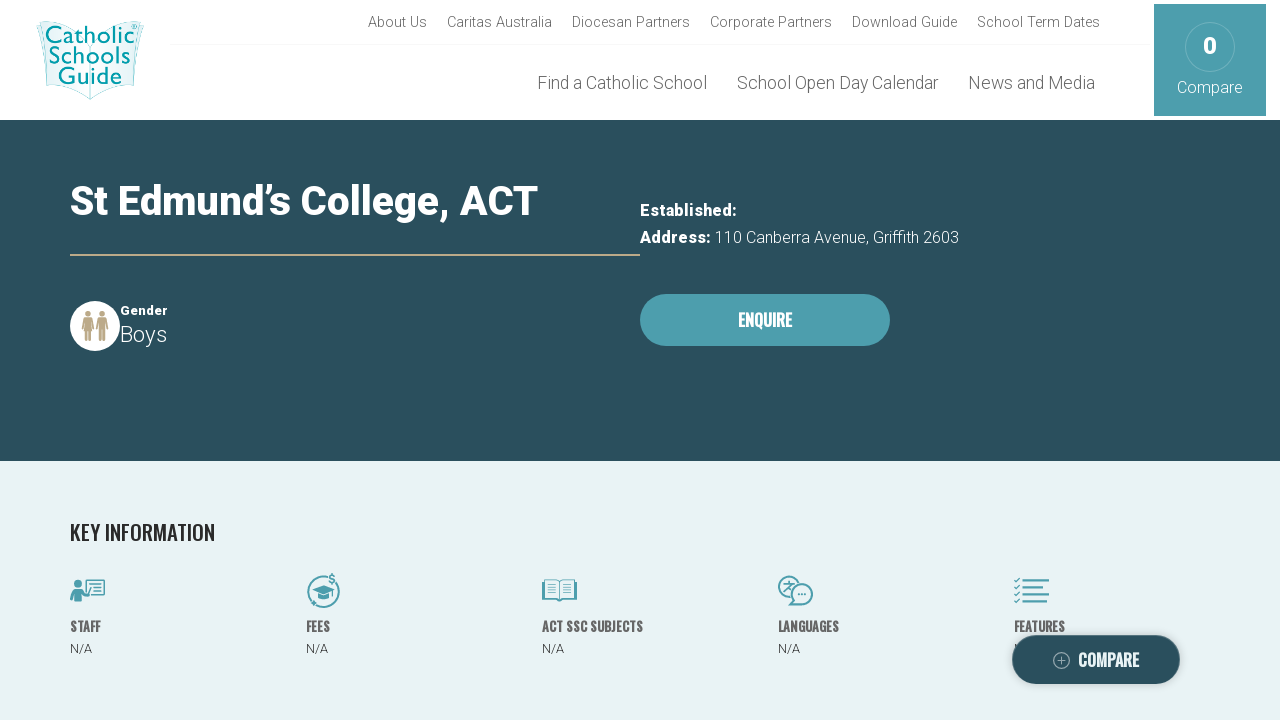

--- FILE ---
content_type: text/html; charset=UTF-8
request_url: https://catholicschoolsguide.com.au/school/st-edmunds-college-act/
body_size: 9016
content:
<!DOCTYPE html>
<html>
	<head>
		<meta charset="utf-8" />
<meta http-equiv="X-UA-Compatible" content="IE=edge">
<meta name="viewport" content="width=device-width, initial-scale=1.0, user-scalable=no, minimum-scale=1.0, maximum-scale=1.0">
<meta name="apple-mobile-web-app-capable" content="no" />
<meta name="author" content="o-a.com.au">
<meta name="format-detection" content="telephone=no">



<link rel="apple-touch-icon" sizes="180x180" href="https://catholicschoolsguide.com.au/wp-content/themes/catholicschoolsguide/assets/favicons/apple-touch-icon.png">
<link rel="icon" type="image/png" sizes="32x32" href="https://catholicschoolsguide.com.au/wp-content/themes/catholicschoolsguide/assets/favicons/favicon-32x32.png">
<link rel="icon" type="image/png" sizes="16x16" href="https://catholicschoolsguide.com.au/wp-content/themes/catholicschoolsguide/assets/favicons/favicon-16x16.png">
<link rel="manifest" href="https://catholicschoolsguide.com.au/wp-content/themes/catholicschoolsguide/assets/favicons/site.webmanifest">
<link rel="mask-icon" href="https://catholicschoolsguide.com.au/wp-content/themes/catholicschoolsguide/safari-pinned-tab.svg" color="#5bbad5">
<meta name="msapplication-TileColor" content="#efddc8">
<meta name="theme-color" content="#efddc8">

<!-- Google Tag Manager -->
<script>(function(w,d,s,l,i){w[l]=w[l]||[];w[l].push({'gtm.start':
new Date().getTime(),event:'gtm.js'});var f=d.getElementsByTagName(s)[0],
j=d.createElement(s),dl=l!='dataLayer'?'&l='+l:'';j.async=true;j.src=
'https://www.googletagmanager.com/gtm.js?id='+i+dl;f.parentNode.insertBefore(j,f);
})(window,document,'script','dataLayer','GTM-T8SSW2Q');</script>
<!-- End Google Tag Manager -->


<meta name='robots' content='index, follow, max-image-preview:large, max-snippet:-1, max-video-preview:-1' />
	<style>img:is([sizes="auto" i], [sizes^="auto," i]) { contain-intrinsic-size: 3000px 1500px }</style>
	
	<!-- This site is optimized with the Yoast SEO plugin v25.4 - https://yoast.com/wordpress/plugins/seo/ -->
	<title>St Edmund&#039;s College, ACT | Catholic Schools Guide</title>
	<link rel="canonical" href="https://catholicschoolsguide.com.au/school/st-edmunds-college-act/" />
	<meta property="og:locale" content="en_US" />
	<meta property="og:type" content="article" />
	<meta property="og:title" content="St Edmund&#039;s College, ACT | Catholic Schools Guide" />
	<meta property="og:url" content="https://catholicschoolsguide.com.au/school/st-edmunds-college-act/" />
	<meta property="og:site_name" content="Catholic Schools Guide" />
	<meta property="article:modified_time" content="2023-04-04T03:33:58+00:00" />
	<meta name="twitter:card" content="summary_large_image" />
	<script type="application/ld+json" class="yoast-schema-graph">{"@context":"https://schema.org","@graph":[{"@type":"WebPage","@id":"https://catholicschoolsguide.com.au/school/st-edmunds-college-act/","url":"https://catholicschoolsguide.com.au/school/st-edmunds-college-act/","name":"St Edmund's College, ACT | Catholic Schools Guide","isPartOf":{"@id":"https://catholicschoolsguide.com.au/#website"},"datePublished":"2022-12-07T03:25:24+00:00","dateModified":"2023-04-04T03:33:58+00:00","breadcrumb":{"@id":"https://catholicschoolsguide.com.au/school/st-edmunds-college-act/#breadcrumb"},"inLanguage":"en-US","potentialAction":[{"@type":"ReadAction","target":["https://catholicschoolsguide.com.au/school/st-edmunds-college-act/"]}]},{"@type":"BreadcrumbList","@id":"https://catholicschoolsguide.com.au/school/st-edmunds-college-act/#breadcrumb","itemListElement":[{"@type":"ListItem","position":1,"name":"Home","item":"https://catholicschoolsguide.com.au/"},{"@type":"ListItem","position":2,"name":"St Edmund&#8217;s College, ACT"}]},{"@type":"WebSite","@id":"https://catholicschoolsguide.com.au/#website","url":"https://catholicschoolsguide.com.au/","name":"Catholic Schools Guide","description":"The Catholic Schools Guide is a showcase of Catholic secondary education providing parents the opportunity to access easy information on a Catholic Secondary College.","potentialAction":[{"@type":"SearchAction","target":{"@type":"EntryPoint","urlTemplate":"https://catholicschoolsguide.com.au/?s={search_term_string}"},"query-input":{"@type":"PropertyValueSpecification","valueRequired":true,"valueName":"search_term_string"}}],"inLanguage":"en-US"}]}</script>
	<!-- / Yoast SEO plugin. -->


<link rel='dns-prefetch' href='//cdn.jsdelivr.net' />
<link rel='dns-prefetch' href='//cdn.plyr.io' />
<link rel='dns-prefetch' href='//api.mapbox.com' />
<link rel='dns-prefetch' href='//api.tiles.mapbox.com' />
<script type="text/javascript">
/* <![CDATA[ */
window._wpemojiSettings = {"baseUrl":"https:\/\/s.w.org\/images\/core\/emoji\/16.0.1\/72x72\/","ext":".png","svgUrl":"https:\/\/s.w.org\/images\/core\/emoji\/16.0.1\/svg\/","svgExt":".svg","source":{"concatemoji":"https:\/\/catholicschoolsguide.com.au\/wp-includes\/js\/wp-emoji-release.min.js?ver=6.8.3"}};
/*! This file is auto-generated */
!function(s,n){var o,i,e;function c(e){try{var t={supportTests:e,timestamp:(new Date).valueOf()};sessionStorage.setItem(o,JSON.stringify(t))}catch(e){}}function p(e,t,n){e.clearRect(0,0,e.canvas.width,e.canvas.height),e.fillText(t,0,0);var t=new Uint32Array(e.getImageData(0,0,e.canvas.width,e.canvas.height).data),a=(e.clearRect(0,0,e.canvas.width,e.canvas.height),e.fillText(n,0,0),new Uint32Array(e.getImageData(0,0,e.canvas.width,e.canvas.height).data));return t.every(function(e,t){return e===a[t]})}function u(e,t){e.clearRect(0,0,e.canvas.width,e.canvas.height),e.fillText(t,0,0);for(var n=e.getImageData(16,16,1,1),a=0;a<n.data.length;a++)if(0!==n.data[a])return!1;return!0}function f(e,t,n,a){switch(t){case"flag":return n(e,"\ud83c\udff3\ufe0f\u200d\u26a7\ufe0f","\ud83c\udff3\ufe0f\u200b\u26a7\ufe0f")?!1:!n(e,"\ud83c\udde8\ud83c\uddf6","\ud83c\udde8\u200b\ud83c\uddf6")&&!n(e,"\ud83c\udff4\udb40\udc67\udb40\udc62\udb40\udc65\udb40\udc6e\udb40\udc67\udb40\udc7f","\ud83c\udff4\u200b\udb40\udc67\u200b\udb40\udc62\u200b\udb40\udc65\u200b\udb40\udc6e\u200b\udb40\udc67\u200b\udb40\udc7f");case"emoji":return!a(e,"\ud83e\udedf")}return!1}function g(e,t,n,a){var r="undefined"!=typeof WorkerGlobalScope&&self instanceof WorkerGlobalScope?new OffscreenCanvas(300,150):s.createElement("canvas"),o=r.getContext("2d",{willReadFrequently:!0}),i=(o.textBaseline="top",o.font="600 32px Arial",{});return e.forEach(function(e){i[e]=t(o,e,n,a)}),i}function t(e){var t=s.createElement("script");t.src=e,t.defer=!0,s.head.appendChild(t)}"undefined"!=typeof Promise&&(o="wpEmojiSettingsSupports",i=["flag","emoji"],n.supports={everything:!0,everythingExceptFlag:!0},e=new Promise(function(e){s.addEventListener("DOMContentLoaded",e,{once:!0})}),new Promise(function(t){var n=function(){try{var e=JSON.parse(sessionStorage.getItem(o));if("object"==typeof e&&"number"==typeof e.timestamp&&(new Date).valueOf()<e.timestamp+604800&&"object"==typeof e.supportTests)return e.supportTests}catch(e){}return null}();if(!n){if("undefined"!=typeof Worker&&"undefined"!=typeof OffscreenCanvas&&"undefined"!=typeof URL&&URL.createObjectURL&&"undefined"!=typeof Blob)try{var e="postMessage("+g.toString()+"("+[JSON.stringify(i),f.toString(),p.toString(),u.toString()].join(",")+"));",a=new Blob([e],{type:"text/javascript"}),r=new Worker(URL.createObjectURL(a),{name:"wpTestEmojiSupports"});return void(r.onmessage=function(e){c(n=e.data),r.terminate(),t(n)})}catch(e){}c(n=g(i,f,p,u))}t(n)}).then(function(e){for(var t in e)n.supports[t]=e[t],n.supports.everything=n.supports.everything&&n.supports[t],"flag"!==t&&(n.supports.everythingExceptFlag=n.supports.everythingExceptFlag&&n.supports[t]);n.supports.everythingExceptFlag=n.supports.everythingExceptFlag&&!n.supports.flag,n.DOMReady=!1,n.readyCallback=function(){n.DOMReady=!0}}).then(function(){return e}).then(function(){var e;n.supports.everything||(n.readyCallback(),(e=n.source||{}).concatemoji?t(e.concatemoji):e.wpemoji&&e.twemoji&&(t(e.twemoji),t(e.wpemoji)))}))}((window,document),window._wpemojiSettings);
/* ]]> */
</script>
<link rel='stylesheet' id='o-a-blocks-style-css' href='https://catholicschoolsguide.com.au/wp-content/plugins/catholicschoolsguide/build/style-index.css?ver=1.0' type='text/css' media='all' />
<link rel='stylesheet' id='o-a-blocks-editor-style-css' href='https://catholicschoolsguide.com.au/wp-content/plugins/catholicschoolsguide/build/index.css?ver=1.0' type='text/css' media='all' />
<link rel='stylesheet' id='o-a-blocks-custom-style-css' href='https://catholicschoolsguide.com.au/wp-content/plugins/catholicschoolsguide/js/blocks.css?ver=1.0' type='text/css' media='all' />
<style id='wp-emoji-styles-inline-css' type='text/css'>

	img.wp-smiley, img.emoji {
		display: inline !important;
		border: none !important;
		box-shadow: none !important;
		height: 1em !important;
		width: 1em !important;
		margin: 0 0.07em !important;
		vertical-align: -0.1em !important;
		background: none !important;
		padding: 0 !important;
	}
</style>
<link rel='stylesheet' id='wp-block-library-css' href='https://catholicschoolsguide.com.au/wp-includes/css/dist/block-library/style.min.css?ver=6.8.3' type='text/css' media='all' />
<link rel='stylesheet' id='o-a-catholic-schools-guide-style-css' href='https://catholicschoolsguide.com.au/wp-content/plugins/catholicschoolsguide/build/style-index.css?ver=0.1.0' type='text/css' media='all' />
<style id='global-styles-inline-css' type='text/css'>
:root{--wp--preset--aspect-ratio--square: 1;--wp--preset--aspect-ratio--4-3: 4/3;--wp--preset--aspect-ratio--3-4: 3/4;--wp--preset--aspect-ratio--3-2: 3/2;--wp--preset--aspect-ratio--2-3: 2/3;--wp--preset--aspect-ratio--16-9: 16/9;--wp--preset--aspect-ratio--9-16: 9/16;--wp--preset--color--black: #000000;--wp--preset--color--cyan-bluish-gray: #abb8c3;--wp--preset--color--white: #ffffff;--wp--preset--color--pale-pink: #f78da7;--wp--preset--color--vivid-red: #cf2e2e;--wp--preset--color--luminous-vivid-orange: #ff6900;--wp--preset--color--luminous-vivid-amber: #fcb900;--wp--preset--color--light-green-cyan: #7bdcb5;--wp--preset--color--vivid-green-cyan: #00d084;--wp--preset--color--pale-cyan-blue: #8ed1fc;--wp--preset--color--vivid-cyan-blue: #0693e3;--wp--preset--color--vivid-purple: #9b51e0;--wp--preset--color--grey-light: #f8f8f8;--wp--preset--color--grey-dark: #2A2A2A;--wp--preset--color--grey-mid: #666666;--wp--preset--color--teal-light: #e9f3f5;--wp--preset--color--teal-dark: #2a4f5d;--wp--preset--color--teal-mid: #4d9ead;--wp--preset--color--gold-dark: #bcaa89;--wp--preset--color--gold-light: #f4f2ef;--wp--preset--gradient--vivid-cyan-blue-to-vivid-purple: linear-gradient(135deg,rgba(6,147,227,1) 0%,rgb(155,81,224) 100%);--wp--preset--gradient--light-green-cyan-to-vivid-green-cyan: linear-gradient(135deg,rgb(122,220,180) 0%,rgb(0,208,130) 100%);--wp--preset--gradient--luminous-vivid-amber-to-luminous-vivid-orange: linear-gradient(135deg,rgba(252,185,0,1) 0%,rgba(255,105,0,1) 100%);--wp--preset--gradient--luminous-vivid-orange-to-vivid-red: linear-gradient(135deg,rgba(255,105,0,1) 0%,rgb(207,46,46) 100%);--wp--preset--gradient--very-light-gray-to-cyan-bluish-gray: linear-gradient(135deg,rgb(238,238,238) 0%,rgb(169,184,195) 100%);--wp--preset--gradient--cool-to-warm-spectrum: linear-gradient(135deg,rgb(74,234,220) 0%,rgb(151,120,209) 20%,rgb(207,42,186) 40%,rgb(238,44,130) 60%,rgb(251,105,98) 80%,rgb(254,248,76) 100%);--wp--preset--gradient--blush-light-purple: linear-gradient(135deg,rgb(255,206,236) 0%,rgb(152,150,240) 100%);--wp--preset--gradient--blush-bordeaux: linear-gradient(135deg,rgb(254,205,165) 0%,rgb(254,45,45) 50%,rgb(107,0,62) 100%);--wp--preset--gradient--luminous-dusk: linear-gradient(135deg,rgb(255,203,112) 0%,rgb(199,81,192) 50%,rgb(65,88,208) 100%);--wp--preset--gradient--pale-ocean: linear-gradient(135deg,rgb(255,245,203) 0%,rgb(182,227,212) 50%,rgb(51,167,181) 100%);--wp--preset--gradient--electric-grass: linear-gradient(135deg,rgb(202,248,128) 0%,rgb(113,206,126) 100%);--wp--preset--gradient--midnight: linear-gradient(135deg,rgb(2,3,129) 0%,rgb(40,116,252) 100%);--wp--preset--font-size--small: 13px;--wp--preset--font-size--medium: 20px;--wp--preset--font-size--large: 36px;--wp--preset--font-size--x-large: 42px;--wp--preset--spacing--20: 0.44rem;--wp--preset--spacing--30: 0.67rem;--wp--preset--spacing--40: 1rem;--wp--preset--spacing--50: 1.5rem;--wp--preset--spacing--60: 2.25rem;--wp--preset--spacing--70: 3.38rem;--wp--preset--spacing--80: 5.06rem;--wp--preset--shadow--natural: 6px 6px 9px rgba(0, 0, 0, 0.2);--wp--preset--shadow--deep: 12px 12px 50px rgba(0, 0, 0, 0.4);--wp--preset--shadow--sharp: 6px 6px 0px rgba(0, 0, 0, 0.2);--wp--preset--shadow--outlined: 6px 6px 0px -3px rgba(255, 255, 255, 1), 6px 6px rgba(0, 0, 0, 1);--wp--preset--shadow--crisp: 6px 6px 0px rgba(0, 0, 0, 1);}:root { --wp--style--global--content-size: 800px;--wp--style--global--wide-size: 1000px; }:where(body) { margin: 0; }.wp-site-blocks > .alignleft { float: left; margin-right: 2em; }.wp-site-blocks > .alignright { float: right; margin-left: 2em; }.wp-site-blocks > .aligncenter { justify-content: center; margin-left: auto; margin-right: auto; }:where(.is-layout-flex){gap: 0.5em;}:where(.is-layout-grid){gap: 0.5em;}.is-layout-flow > .alignleft{float: left;margin-inline-start: 0;margin-inline-end: 2em;}.is-layout-flow > .alignright{float: right;margin-inline-start: 2em;margin-inline-end: 0;}.is-layout-flow > .aligncenter{margin-left: auto !important;margin-right: auto !important;}.is-layout-constrained > .alignleft{float: left;margin-inline-start: 0;margin-inline-end: 2em;}.is-layout-constrained > .alignright{float: right;margin-inline-start: 2em;margin-inline-end: 0;}.is-layout-constrained > .aligncenter{margin-left: auto !important;margin-right: auto !important;}.is-layout-constrained > :where(:not(.alignleft):not(.alignright):not(.alignfull)){max-width: var(--wp--style--global--content-size);margin-left: auto !important;margin-right: auto !important;}.is-layout-constrained > .alignwide{max-width: var(--wp--style--global--wide-size);}body .is-layout-flex{display: flex;}.is-layout-flex{flex-wrap: wrap;align-items: center;}.is-layout-flex > :is(*, div){margin: 0;}body .is-layout-grid{display: grid;}.is-layout-grid > :is(*, div){margin: 0;}body{padding-top: 0px;padding-right: 0px;padding-bottom: 0px;padding-left: 0px;}a:where(:not(.wp-element-button)){text-decoration: underline;}:root :where(.wp-element-button, .wp-block-button__link){background-color: #32373c;border-width: 0;color: #fff;font-family: inherit;font-size: inherit;line-height: inherit;padding: calc(0.667em + 2px) calc(1.333em + 2px);text-decoration: none;}.has-black-color{color: var(--wp--preset--color--black) !important;}.has-cyan-bluish-gray-color{color: var(--wp--preset--color--cyan-bluish-gray) !important;}.has-white-color{color: var(--wp--preset--color--white) !important;}.has-pale-pink-color{color: var(--wp--preset--color--pale-pink) !important;}.has-vivid-red-color{color: var(--wp--preset--color--vivid-red) !important;}.has-luminous-vivid-orange-color{color: var(--wp--preset--color--luminous-vivid-orange) !important;}.has-luminous-vivid-amber-color{color: var(--wp--preset--color--luminous-vivid-amber) !important;}.has-light-green-cyan-color{color: var(--wp--preset--color--light-green-cyan) !important;}.has-vivid-green-cyan-color{color: var(--wp--preset--color--vivid-green-cyan) !important;}.has-pale-cyan-blue-color{color: var(--wp--preset--color--pale-cyan-blue) !important;}.has-vivid-cyan-blue-color{color: var(--wp--preset--color--vivid-cyan-blue) !important;}.has-vivid-purple-color{color: var(--wp--preset--color--vivid-purple) !important;}.has-grey-light-color{color: var(--wp--preset--color--grey-light) !important;}.has-grey-dark-color{color: var(--wp--preset--color--grey-dark) !important;}.has-grey-mid-color{color: var(--wp--preset--color--grey-mid) !important;}.has-teal-light-color{color: var(--wp--preset--color--teal-light) !important;}.has-teal-dark-color{color: var(--wp--preset--color--teal-dark) !important;}.has-teal-mid-color{color: var(--wp--preset--color--teal-mid) !important;}.has-gold-dark-color{color: var(--wp--preset--color--gold-dark) !important;}.has-gold-light-color{color: var(--wp--preset--color--gold-light) !important;}.has-black-background-color{background-color: var(--wp--preset--color--black) !important;}.has-cyan-bluish-gray-background-color{background-color: var(--wp--preset--color--cyan-bluish-gray) !important;}.has-white-background-color{background-color: var(--wp--preset--color--white) !important;}.has-pale-pink-background-color{background-color: var(--wp--preset--color--pale-pink) !important;}.has-vivid-red-background-color{background-color: var(--wp--preset--color--vivid-red) !important;}.has-luminous-vivid-orange-background-color{background-color: var(--wp--preset--color--luminous-vivid-orange) !important;}.has-luminous-vivid-amber-background-color{background-color: var(--wp--preset--color--luminous-vivid-amber) !important;}.has-light-green-cyan-background-color{background-color: var(--wp--preset--color--light-green-cyan) !important;}.has-vivid-green-cyan-background-color{background-color: var(--wp--preset--color--vivid-green-cyan) !important;}.has-pale-cyan-blue-background-color{background-color: var(--wp--preset--color--pale-cyan-blue) !important;}.has-vivid-cyan-blue-background-color{background-color: var(--wp--preset--color--vivid-cyan-blue) !important;}.has-vivid-purple-background-color{background-color: var(--wp--preset--color--vivid-purple) !important;}.has-grey-light-background-color{background-color: var(--wp--preset--color--grey-light) !important;}.has-grey-dark-background-color{background-color: var(--wp--preset--color--grey-dark) !important;}.has-grey-mid-background-color{background-color: var(--wp--preset--color--grey-mid) !important;}.has-teal-light-background-color{background-color: var(--wp--preset--color--teal-light) !important;}.has-teal-dark-background-color{background-color: var(--wp--preset--color--teal-dark) !important;}.has-teal-mid-background-color{background-color: var(--wp--preset--color--teal-mid) !important;}.has-gold-dark-background-color{background-color: var(--wp--preset--color--gold-dark) !important;}.has-gold-light-background-color{background-color: var(--wp--preset--color--gold-light) !important;}.has-black-border-color{border-color: var(--wp--preset--color--black) !important;}.has-cyan-bluish-gray-border-color{border-color: var(--wp--preset--color--cyan-bluish-gray) !important;}.has-white-border-color{border-color: var(--wp--preset--color--white) !important;}.has-pale-pink-border-color{border-color: var(--wp--preset--color--pale-pink) !important;}.has-vivid-red-border-color{border-color: var(--wp--preset--color--vivid-red) !important;}.has-luminous-vivid-orange-border-color{border-color: var(--wp--preset--color--luminous-vivid-orange) !important;}.has-luminous-vivid-amber-border-color{border-color: var(--wp--preset--color--luminous-vivid-amber) !important;}.has-light-green-cyan-border-color{border-color: var(--wp--preset--color--light-green-cyan) !important;}.has-vivid-green-cyan-border-color{border-color: var(--wp--preset--color--vivid-green-cyan) !important;}.has-pale-cyan-blue-border-color{border-color: var(--wp--preset--color--pale-cyan-blue) !important;}.has-vivid-cyan-blue-border-color{border-color: var(--wp--preset--color--vivid-cyan-blue) !important;}.has-vivid-purple-border-color{border-color: var(--wp--preset--color--vivid-purple) !important;}.has-grey-light-border-color{border-color: var(--wp--preset--color--grey-light) !important;}.has-grey-dark-border-color{border-color: var(--wp--preset--color--grey-dark) !important;}.has-grey-mid-border-color{border-color: var(--wp--preset--color--grey-mid) !important;}.has-teal-light-border-color{border-color: var(--wp--preset--color--teal-light) !important;}.has-teal-dark-border-color{border-color: var(--wp--preset--color--teal-dark) !important;}.has-teal-mid-border-color{border-color: var(--wp--preset--color--teal-mid) !important;}.has-gold-dark-border-color{border-color: var(--wp--preset--color--gold-dark) !important;}.has-gold-light-border-color{border-color: var(--wp--preset--color--gold-light) !important;}.has-vivid-cyan-blue-to-vivid-purple-gradient-background{background: var(--wp--preset--gradient--vivid-cyan-blue-to-vivid-purple) !important;}.has-light-green-cyan-to-vivid-green-cyan-gradient-background{background: var(--wp--preset--gradient--light-green-cyan-to-vivid-green-cyan) !important;}.has-luminous-vivid-amber-to-luminous-vivid-orange-gradient-background{background: var(--wp--preset--gradient--luminous-vivid-amber-to-luminous-vivid-orange) !important;}.has-luminous-vivid-orange-to-vivid-red-gradient-background{background: var(--wp--preset--gradient--luminous-vivid-orange-to-vivid-red) !important;}.has-very-light-gray-to-cyan-bluish-gray-gradient-background{background: var(--wp--preset--gradient--very-light-gray-to-cyan-bluish-gray) !important;}.has-cool-to-warm-spectrum-gradient-background{background: var(--wp--preset--gradient--cool-to-warm-spectrum) !important;}.has-blush-light-purple-gradient-background{background: var(--wp--preset--gradient--blush-light-purple) !important;}.has-blush-bordeaux-gradient-background{background: var(--wp--preset--gradient--blush-bordeaux) !important;}.has-luminous-dusk-gradient-background{background: var(--wp--preset--gradient--luminous-dusk) !important;}.has-pale-ocean-gradient-background{background: var(--wp--preset--gradient--pale-ocean) !important;}.has-electric-grass-gradient-background{background: var(--wp--preset--gradient--electric-grass) !important;}.has-midnight-gradient-background{background: var(--wp--preset--gradient--midnight) !important;}.has-small-font-size{font-size: var(--wp--preset--font-size--small) !important;}.has-medium-font-size{font-size: var(--wp--preset--font-size--medium) !important;}.has-large-font-size{font-size: var(--wp--preset--font-size--large) !important;}.has-x-large-font-size{font-size: var(--wp--preset--font-size--x-large) !important;}
:where(.wp-block-post-template.is-layout-flex){gap: 1.25em;}:where(.wp-block-post-template.is-layout-grid){gap: 1.25em;}
:where(.wp-block-columns.is-layout-flex){gap: 2em;}:where(.wp-block-columns.is-layout-grid){gap: 2em;}
:root :where(.wp-block-pullquote){font-size: 1.5em;line-height: 1.6;}
</style>
<link rel='stylesheet' id='main-css' href='https://catholicschoolsguide.com.au/wp-content/themes/catholicschoolsguide/assets/css/main.css?ver=29-01-2026' type='text/css' media='all' />
<link rel='stylesheet' id='fancybox-css' href='https://cdn.jsdelivr.net/npm/@fancyapps/ui@4.0/dist/fancybox.css?ver=27-01-2021-v3' type='text/css' media='all' />
<link rel='stylesheet' id='plyr-css' href='https://cdn.plyr.io/3.6.8/plyr.css?ver=27-01-2021-v3' type='text/css' media='all' />
<link rel='stylesheet' id='mapbox-geocoder-css' href='https://api.mapbox.com/mapbox-gl-js/plugins/mapbox-gl-geocoder/v4.7.0/mapbox-gl-geocoder.css?ver=27-01-2021-v3' type='text/css' media='all' />
<link rel='stylesheet' id='mapbox-css' href='https://api.tiles.mapbox.com/mapbox-gl-js/v2.2.0/mapbox-gl.css?ver=27-01-2021-v3' type='text/css' media='all' />
<script type="text/javascript" src="https://cdn.jsdelivr.net/npm/swiper@11/swiper-element-bundle.min.js?ver=09-12-2024" id="swiper-element-js"></script>
<link rel="https://api.w.org/" href="https://catholicschoolsguide.com.au/wp-json/" /><link rel="alternate" title="JSON" type="application/json" href="https://catholicschoolsguide.com.au/wp-json/wp/v2/school/17714" /><link rel="EditURI" type="application/rsd+xml" title="RSD" href="https://catholicschoolsguide.com.au/xmlrpc.php?rsd" />
<meta name="generator" content="WordPress 6.8.3" />
<link rel='shortlink' href='https://catholicschoolsguide.com.au/?p=17714' />
<link rel="alternate" title="oEmbed (JSON)" type="application/json+oembed" href="https://catholicschoolsguide.com.au/wp-json/oembed/1.0/embed?url=https%3A%2F%2Fcatholicschoolsguide.com.au%2Fschool%2Fst-edmunds-college-act%2F" />
<link rel="alternate" title="oEmbed (XML)" type="text/xml+oembed" href="https://catholicschoolsguide.com.au/wp-json/oembed/1.0/embed?url=https%3A%2F%2Fcatholicschoolsguide.com.au%2Fschool%2Fst-edmunds-college-act%2F&#038;format=xml" />
<meta name="tec-api-version" content="v1"><meta name="tec-api-origin" content="https://catholicschoolsguide.com.au"><link rel="alternate" href="https://catholicschoolsguide.com.au/wp-json/tribe/events/v1/" />	</head>

    <body class="wp-singular school-template-default single single-school postid-17714 wp-embed-responsive wp-theme-catholicschoolsguide body--large tribe-no-js">
		
			<!-- Google Tag Manager (noscript) -->
<noscript><iframe src="https://www.googletagmanager.com/ns.html?id=GTM-T8SSW2Q"
height="0" width="0" style="display:none;visibility:hidden"></iframe></noscript>
<!-- End Google Tag Manager (noscript) -->

<header id="header">
  <div class="header__wrapper">
      <a class="header__logo" href="/"><img src="https://catholicschoolsguide.com.au/wp-content/themes/catholicschoolsguide/assets/images/logos/catholic-schools-guide-logo.png" alt=""></a>
      <button id="menu-button"><span></span></button>
      <div class="header__navigation">
       <nav id="primary-navigation"><a href='https://catholicschoolsguide.com.au/find-a-catholic-school/'>Find a Catholic School</a>
<a href='/events'>School Open Day Calendar</a>
<a href='https://catholicschoolsguide.com.au/news-and-media/'>News and Media</a></nav>        <nav id="secondary-navigation"><a href='https://catholicschoolsguide.com.au/about-us/'>About Us</a>
<a href='https://catholicschoolsguide.com.au/caritas/'>Caritas Australia</a>
<a href='https://catholicschoolsguide.com.au/diocesan-partners/'>Diocesan Partners</a>
<a href='https://catholicschoolsguide.com.au/corporate-partners/'>Corporate Partners</a>
<a href='https://catholicschoolsguide.com.au/download-the-guide/'>Download Guide</a>
<a href='https://catholicschoolsguide.com.au/articles/category/school-term-dates/'>School Term Dates</a></nav>      </div>
      <a class="header__compare" href="/compare"><span>0</span>Compare</a>
  </div>
    <nav class="school-navigation alignfull">
      <a class="jump-link" data-section="overview" href="#overview">Overview</a>
      <a class="jump-link" data-section="about" href="#about">About Us</a>
      <a class="jump-link" data-section="gallery" href="#gallery">Photo Gallery</a>
      <a class="jump-link" data-section="events" href="#events">Upcoming Dates</a>
      <a class="jump-link" data-section="facilities" href="#facilities">Facilities</a>
      <a class="jump-link" data-section="results" href="#results">Results</a>
      <a class="jump-link" data-section="location" href="#location">Location</a>
    </nav>
    </header>
			<main>
				<div class="container container--small rich-text">
					
<section class="school-header page-section alignfull ">
    
    
    <div class="school-header__overview alignwide">


        <div class="school-header__wrapper1">
            <h1>St Edmund&#8217;s College, ACT</h1>

            
            
            <div class="school-header__summary">
                                <div class="school-detail">
                    <div class="school-detail__icon school-detail__icon--gender"></div>
                    <div class="school-detail__text">
                        <h4>Gender</h4>
                        <p>Boys</p>
                    </div>
                </div>
                                                            </div>
         </div>

        <div class="school-header__wrapper2">

            <div class="school-header__data">
                <p><strong>Established:</strong> </p>
                                <p>
                    <strong>Address:</strong> 
                    110 Canberra Avenue, 
                    Griffith                     2603                </p>
            </div>

            <div class="school-header__ctas">
                                    
                     
                        <a href="/enquiry/?id=17714" class="school-header__enquire btn btn--teal btn--large">Enquire</a>
                     
                    
                 
            </div>

            <div class="school-header__links">
                 
                <div class="school-header__follow">
                     
                     
                     
                     
                     
                </div>
            </div>

        </div>

    </div>

    <button class="school-header__compare btn btn--light-outline btn--large btn-compare" data-school="St Edmund&#8217;s College, ACT" data-id="17714">Compare</button>

</section>


					<!-- ABOUT THE SCHOOL ======================-->
    <section class="school-overview alignfull">

        <div class="school-overview__wrapper alignwide">
    

            <div class="school-overview__data">

                <h2>Key Information</h2>

                <div class="school-overview__grid">
                    <div class="info">
                        <img class="info__icon" src="https://catholicschoolsguide.com.au/wp-content/themes/catholicschoolsguide/assets/images/icons/icon-teaching-staff.svg" alt="">
                        <div class="info__description">
                            <h5>Staff</h5>
                             
                                <p>N/A</p>
                                                    </div>
                    </div>
                    <div class="info">
                        <img class="info__icon" src="https://catholicschoolsguide.com.au/wp-content/themes/catholicschoolsguide/assets/images/icons/icon-fees.svg" alt="">
                        <div class="info__description">
                            <h5>Fees</h5>
                             
                                <p>N/A</p>
                            
                        </div>
                    </div>

                    
                        
                    <div class="info">
                        <img class="info__icon" src="https://catholicschoolsguide.com.au/wp-content/themes/catholicschoolsguide/assets/images/icons/icon-study.svg" alt="">
                        <div class="info__description">
                            <h5>ACT SSC Subjects</h5>
                            <p> N/A </p>
                        </div>
                    </div>
                                        
                    <div class="info">
                        <img class="info__icon" src="https://catholicschoolsguide.com.au/wp-content/themes/catholicschoolsguide/assets/images/icons/icon-languages.svg" alt="">
                        <div class="info__description">
                            <h5>Languages</h5>
                            <p> N/A </p>
                        </div>
                    </div>

                                        <div class="info">
                        <img class="info__icon" src="https://catholicschoolsguide.com.au/wp-content/themes/catholicschoolsguide/assets/images/icons/icon-features.svg" alt="">
                        <div class="info__description">
                            <h5>Features</h5>
                             
                                <p>N/A</p>
                                                    </div>
                    </div>
                    

                </div>
            </div>


            
        </div>
          
    </section>
					<!-- ABOUT THE SCHOOL ======================-->
															<!-- SCHOOL ARTICLES ======================-->
										<!-- SCHOOL GALLERY ======================-->
					
										
					<section id="location" class="school-location alignwide">

     
    <h2>Campus Locations</h2>
     

    <div class="school-location__campuses">
        <div id="school-map" class="school-location__map" data-latitude="" data-longitude=""></div>
        
         
        <div class="school-location__list">
           
            <div class="school-location__campus">
                <h4>Main Campus</h4>
                <div class="school-location__address">
                     110 Canberra Avenue, 
                     Griffith, 
                     2603 
                </div>
            </div>
                         
        </div>
         
    </div>

    <!-- <div class="school-location__details">
        <h2>Enquire</h2>
        <div class="school-location__map"></div>
    </div> -->


</section>				</div>
			</main>
			<div class="compare-tray">
    <button class="compare-tray__hide"></button>
    <div class="compare-tray__wrapper alignwide">
        <div class="slot slot__0">
            <div class="slot__name slot__0-name"></div>
            <button class="slot__clear"></button>
        </div>
        <div class="slot slot__1">
            <div class="slot__name slot__1-name"></div>
            <button class="slot__clear"></button>
        </div>
        <div class="slot slot__2">
            <div class="slot__name slot__2-name"></div>
            <button class="slot__clear"></button>
        </div>
        <div class="slot slot__3">
            <div class="slot__name slot__3-name"></div>
            <button class="slot__clear"></button>           
        </div>
        <div class="compare-tray__summary">
            <h4>Compare Schools<span>3</span></h4>
            <button class="compare-tray__clear">Clear All</button>
            <a href="/compare" class="compare-tray__compare">Compare</a>
        </div>
    </div>
</div>			<div class="treasure-popup">
    <div class="treasure-popup__starburst"></div>
    <div class="treasure-popup__container">
        <figure class="treasure-popup__image">
            <img src="https://catholicschoolsguide.com.au/wp-content/themes/catholicschoolsguide/assets/images/treasurehunt/treasurehunt-100.jpg" data-path="https://catholicschoolsguide.com.au/wp-content/themes/catholicschoolsguide/assets/images/treasurehunt/" alt="">
        </figure>
        <div class="treasure-popup__header">
            <h1>Congratulations</h1>
            <h2 class="treasure-popup__headline">You found one!</h2>
            <p class="treasure-popup__text">You now only have 2 more to find. <a href="/competition">next clue</a></p>
        </div>
        <div class="treasure-popup__footer">
            <a class="treasure-popup__button" href="/">Keep Hunting</a>
        </div>
        <button class="treasure-popup__close"></button>
    </div>
</div>




<section class="footer-subscribe">
    <div class="footer-subscribe__wrapper alignwide">
        <h3>Want to stay updated?</h3>
        <p>Signup and receive your free copy of this year's Guide.</p>
        <a href="/subscribe/" class="btn btn--teal btn--large">Subscribe</a>
    </div>
</section>

<footer class="footer">
    
    <div class="footer__menu alignwide">
        <div class="footer__about">
            <p>The Catholic Schools Guide is a showcase of Catholic secondary education providing parents the opportunity to access easy information on a Catholic Secondary College.</p>
        </div>
        <div class="footer__nav">
            <nav class="footer__nav-1"><a href='https://catholicschoolsguide.com.au/secondary-schools/'>All Catholic Secondary Schools</a>
<a href='https://catholicschoolsguide.com.au/primary-schools/'>All Catholic Primary Schools</a>
<a href='https://catholicschoolsguide.com.au/subscribe/'>Subscribe</a>
<a href='https://catholicschoolsguide.com.au/download-the-guide/'>Download Guide</a>
<a href='https://catholicschoolsguide.com.au/events-info/'>School Open Day Calendar</a>
<a href='https://catholicschoolsguide.com.au/about-us/'>About Us</a></nav>            <nav class="footer__nav-2"><a href='https://catholicschoolsguide.com.au/school-booking/'>School Booking</a>
<a href='https://catholicschoolsguide.com.au/corporate-booking/'>Corporate Booking</a>
<a href='https://catholicschoolsguide.com.au/find-a-catholic-school/'>Find a Catholic School</a>
<a href='https://catholicschoolsguide.com.au/contact-us/'>Contact Us</a>
<a href='https://catholicschoolsguide.com.au/privacy-policy/'>Privacy Policy</a>
<a href='https://catholicschoolsguide.com.au/terms-of-use/'>Terms of use</a></nav>        </div>
    </div>

    <div class="footer__base alignwide">
        <div class="footer__follow">
            <a class="follow-link follow-link--facebook" target="_blank" href="https://www.facebook.com/CatholicSchoolGuide"></a>            <a class="follow-link follow-link--instagram" target="_blank" href="https://www.instagram.com/catholicschoolsguide/"></a>            <a class="follow-link follow-link--linkedin" target="_blank" href="https://www.linkedin.com/company/catholic-schools-guide"></a>            <a class="follow-link follow-link--youtube" target="_blank" href="https://www.youtube.com/channel/UCpmjquVGtuHy8NmKLQIKQ9g"></a>                     </div>
         <div class="footer__terms">
             <p><span class="treasure-clear">&copy;</span> Copyright 2026 Catholic Schools Guide</p>
         </div>
    </div>

</footer>

<script type="speculationrules">
{"prefetch":[{"source":"document","where":{"and":[{"href_matches":"\/*"},{"not":{"href_matches":["\/wp-*.php","\/wp-admin\/*","\/wp-content\/uploads\/*","\/wp-content\/*","\/wp-content\/plugins\/*","\/wp-content\/themes\/catholicschoolsguide\/*","\/*\\?(.+)"]}},{"not":{"selector_matches":"a[rel~=\"nofollow\"]"}},{"not":{"selector_matches":".no-prefetch, .no-prefetch a"}}]},"eagerness":"conservative"}]}
</script>
		<script>
		( function ( body ) {
			'use strict';
			body.className = body.className.replace( /\btribe-no-js\b/, 'tribe-js' );
		} )( document.body );
		</script>
		<script> /* <![CDATA[ */var tribe_l10n_datatables = {"aria":{"sort_ascending":": activate to sort column ascending","sort_descending":": activate to sort column descending"},"length_menu":"Show _MENU_ entries","empty_table":"No data available in table","info":"Showing _START_ to _END_ of _TOTAL_ entries","info_empty":"Showing 0 to 0 of 0 entries","info_filtered":"(filtered from _MAX_ total entries)","zero_records":"No matching records found","search":"Search:","all_selected_text":"All items on this page were selected. ","select_all_link":"Select all pages","clear_selection":"Clear Selection.","pagination":{"all":"All","next":"Next","previous":"Previous"},"select":{"rows":{"0":"","_":": Selected %d rows","1":": Selected 1 row"}},"datepicker":{"dayNames":["Sunday","Monday","Tuesday","Wednesday","Thursday","Friday","Saturday"],"dayNamesShort":["Sun","Mon","Tue","Wed","Thu","Fri","Sat"],"dayNamesMin":["S","M","T","W","T","F","S"],"monthNames":["January","February","March","April","May","June","July","August","September","October","November","December"],"monthNamesShort":["January","February","March","April","May","June","July","August","September","October","November","December"],"monthNamesMin":["Jan","Feb","Mar","Apr","May","Jun","Jul","Aug","Sep","Oct","Nov","Dec"],"nextText":"Next","prevText":"Prev","currentText":"Today","closeText":"Done","today":"Today","clear":"Clear"}};/* ]]> */ </script><script type="text/javascript" id="o-a-blocks-script-js-extra">
/* <![CDATA[ */
var blocks_data = {"imagePath":"https:\/\/catholicschoolsguide.com.au\/wp-content\/plugins\/catholicschoolsguide\/images\/"};
/* ]]> */
</script>
<script type="text/javascript" src="https://catholicschoolsguide.com.au/wp-content/plugins/catholicschoolsguide/js/blocks.js?ver=1" id="o-a-blocks-script-js"></script>
<script type="text/javascript" src="https://catholicschoolsguide.com.au/wp-content/themes/catholicschoolsguide/assets/scripts/main.js?ver=6.8.3" id="main-js"></script>
	
	</body>
</html>

<!-- Page uncached by LiteSpeed Cache 7.2 on 2026-02-03 07:58:45 -->

--- FILE ---
content_type: text/html; charset=utf-8
request_url: https://www.google.com/recaptcha/api2/aframe
body_size: 267
content:
<!DOCTYPE HTML><html><head><meta http-equiv="content-type" content="text/html; charset=UTF-8"></head><body><script nonce="CRYREyjcnGYo_2lE72OVNA">/** Anti-fraud and anti-abuse applications only. See google.com/recaptcha */ try{var clients={'sodar':'https://pagead2.googlesyndication.com/pagead/sodar?'};window.addEventListener("message",function(a){try{if(a.source===window.parent){var b=JSON.parse(a.data);var c=clients[b['id']];if(c){var d=document.createElement('img');d.src=c+b['params']+'&rc='+(localStorage.getItem("rc::a")?sessionStorage.getItem("rc::b"):"");window.document.body.appendChild(d);sessionStorage.setItem("rc::e",parseInt(sessionStorage.getItem("rc::e")||0)+1);localStorage.setItem("rc::h",'1770026330940');}}}catch(b){}});window.parent.postMessage("_grecaptcha_ready", "*");}catch(b){}</script></body></html>

--- FILE ---
content_type: text/css
request_url: https://catholicschoolsguide.com.au/wp-content/plugins/catholicschoolsguide/build/style-index.css?ver=1.0
body_size: 11401
content:
/*!**********************************************************************************************************************************************************************************************************************************************************!*\
  !*** css ./node_modules/css-loader/dist/cjs.js??ruleSet[1].rules[4].use[1]!./node_modules/postcss-loader/dist/cjs.js??ruleSet[1].rules[4].use[2]!./node_modules/sass-loader/dist/cjs.js??ruleSet[1].rules[4].use[3]!./src/blocks/columns-two/style.scss ***!
  \**********************************************************************************************************************************************************************************************************************************************************/
@import url(https://fonts.googleapis.com/css2?family=Roboto:ital,wght@0,100;0,300;0,400;0,500;0,700;0,900;1,100;1,300;1,400;1,500;1,700;1,900&display=swap);
/*!**************************************************************************************************************************************************************************************************************************************************************!*\
  !*** css ./node_modules/css-loader/dist/cjs.js??ruleSet[1].rules[4].use[1]!./node_modules/postcss-loader/dist/cjs.js??ruleSet[1].rules[4].use[2]!./node_modules/sass-loader/dist/cjs.js??ruleSet[1].rules[4].use[3]!./src/blocks/columns-two/style.scss (1) ***!
  \**************************************************************************************************************************************************************************************************************************************************************/
@import url(https://fonts.googleapis.com/css2?family=Oswald:wght@300;500&display=swap);
/*!************************************************************************************************************************************************************************************************************************************************************!*\
  !*** css ./node_modules/css-loader/dist/cjs.js??ruleSet[1].rules[4].use[1]!./node_modules/postcss-loader/dist/cjs.js??ruleSet[1].rules[4].use[2]!./node_modules/sass-loader/dist/cjs.js??ruleSet[1].rules[4].use[3]!./src/blocks/columns-three/style.scss ***!
  \************************************************************************************************************************************************************************************************************************************************************/
@import url(https://fonts.googleapis.com/css2?family=Roboto:ital,wght@0,100;0,300;0,400;0,500;0,700;0,900;1,100;1,300;1,400;1,500;1,700;1,900&display=swap);
/*!****************************************************************************************************************************************************************************************************************************************************************!*\
  !*** css ./node_modules/css-loader/dist/cjs.js??ruleSet[1].rules[4].use[1]!./node_modules/postcss-loader/dist/cjs.js??ruleSet[1].rules[4].use[2]!./node_modules/sass-loader/dist/cjs.js??ruleSet[1].rules[4].use[3]!./src/blocks/columns-three/style.scss (1) ***!
  \****************************************************************************************************************************************************************************************************************************************************************/
@import url(https://fonts.googleapis.com/css2?family=Oswald:wght@300;500&display=swap);
/*!***********************************************************************************************************************************************************************************************************************************************************!*\
  !*** css ./node_modules/css-loader/dist/cjs.js??ruleSet[1].rules[4].use[1]!./node_modules/postcss-loader/dist/cjs.js??ruleSet[1].rules[4].use[2]!./node_modules/sass-loader/dist/cjs.js??ruleSet[1].rules[4].use[3]!./src/blocks/columns-four/style.scss ***!
  \***********************************************************************************************************************************************************************************************************************************************************/
@import url(https://fonts.googleapis.com/css2?family=Roboto:ital,wght@0,100;0,300;0,400;0,500;0,700;0,900;1,100;1,300;1,400;1,500;1,700;1,900&display=swap);
/*!***************************************************************************************************************************************************************************************************************************************************************!*\
  !*** css ./node_modules/css-loader/dist/cjs.js??ruleSet[1].rules[4].use[1]!./node_modules/postcss-loader/dist/cjs.js??ruleSet[1].rules[4].use[2]!./node_modules/sass-loader/dist/cjs.js??ruleSet[1].rules[4].use[3]!./src/blocks/columns-four/style.scss (1) ***!
  \***************************************************************************************************************************************************************************************************************************************************************/
@import url(https://fonts.googleapis.com/css2?family=Oswald:wght@300;500&display=swap);
/*!*****************************************************************************************************************************************************************************************************************************************************!*\
  !*** css ./node_modules/css-loader/dist/cjs.js??ruleSet[1].rules[4].use[1]!./node_modules/postcss-loader/dist/cjs.js??ruleSet[1].rules[4].use[2]!./node_modules/sass-loader/dist/cjs.js??ruleSet[1].rules[4].use[3]!./src/blocks/column/style.scss ***!
  \*****************************************************************************************************************************************************************************************************************************************************/
@import url(https://fonts.googleapis.com/css2?family=Roboto:ital,wght@0,100;0,300;0,400;0,500;0,700;0,900;1,100;1,300;1,400;1,500;1,700;1,900&display=swap);
/*!*********************************************************************************************************************************************************************************************************************************************************!*\
  !*** css ./node_modules/css-loader/dist/cjs.js??ruleSet[1].rules[4].use[1]!./node_modules/postcss-loader/dist/cjs.js??ruleSet[1].rules[4].use[2]!./node_modules/sass-loader/dist/cjs.js??ruleSet[1].rules[4].use[3]!./src/blocks/column/style.scss (1) ***!
  \*********************************************************************************************************************************************************************************************************************************************************/
@import url(https://fonts.googleapis.com/css2?family=Oswald:wght@300;500&display=swap);
/*!*****************************************************************************************************************************************************************************************************************************************************!*\
  !*** css ./node_modules/css-loader/dist/cjs.js??ruleSet[1].rules[4].use[1]!./node_modules/postcss-loader/dist/cjs.js??ruleSet[1].rules[4].use[2]!./node_modules/sass-loader/dist/cjs.js??ruleSet[1].rules[4].use[3]!./src/blocks/button/style.scss ***!
  \*****************************************************************************************************************************************************************************************************************************************************/
@import url(https://fonts.googleapis.com/css2?family=Roboto:ital,wght@0,100;0,300;0,400;0,500;0,700;0,900;1,100;1,300;1,400;1,500;1,700;1,900&display=swap);
/*!*********************************************************************************************************************************************************************************************************************************************************!*\
  !*** css ./node_modules/css-loader/dist/cjs.js??ruleSet[1].rules[4].use[1]!./node_modules/postcss-loader/dist/cjs.js??ruleSet[1].rules[4].use[2]!./node_modules/sass-loader/dist/cjs.js??ruleSet[1].rules[4].use[3]!./src/blocks/button/style.scss (1) ***!
  \*********************************************************************************************************************************************************************************************************************************************************/
@import url(https://fonts.googleapis.com/css2?family=Oswald:wght@300;500&display=swap);
/*!***********************************************************************************************************************************************************************************************************************************************************!*\
  !*** css ./node_modules/css-loader/dist/cjs.js??ruleSet[1].rules[4].use[1]!./node_modules/postcss-loader/dist/cjs.js??ruleSet[1].rules[4].use[2]!./node_modules/sass-loader/dist/cjs.js??ruleSet[1].rules[4].use[3]!./src/blocks/button-group/style.scss ***!
  \***********************************************************************************************************************************************************************************************************************************************************/
@import url(https://fonts.googleapis.com/css2?family=Roboto:ital,wght@0,100;0,300;0,400;0,500;0,700;0,900;1,100;1,300;1,400;1,500;1,700;1,900&display=swap);
/*!***************************************************************************************************************************************************************************************************************************************************************!*\
  !*** css ./node_modules/css-loader/dist/cjs.js??ruleSet[1].rules[4].use[1]!./node_modules/postcss-loader/dist/cjs.js??ruleSet[1].rules[4].use[2]!./node_modules/sass-loader/dist/cjs.js??ruleSet[1].rules[4].use[3]!./src/blocks/button-group/style.scss (1) ***!
  \***************************************************************************************************************************************************************************************************************************************************************/
@import url(https://fonts.googleapis.com/css2?family=Oswald:wght@300;500&display=swap);
/*!******************************************************************************************************************************************************************************************************************************************************!*\
  !*** css ./node_modules/css-loader/dist/cjs.js??ruleSet[1].rules[4].use[1]!./node_modules/postcss-loader/dist/cjs.js??ruleSet[1].rules[4].use[2]!./node_modules/sass-loader/dist/cjs.js??ruleSet[1].rules[4].use[3]!./src/blocks/section/style.scss ***!
  \******************************************************************************************************************************************************************************************************************************************************/
@import url(https://fonts.googleapis.com/css2?family=Roboto:ital,wght@0,100;0,300;0,400;0,500;0,700;0,900;1,100;1,300;1,400;1,500;1,700;1,900&display=swap);
/*!**********************************************************************************************************************************************************************************************************************************************************!*\
  !*** css ./node_modules/css-loader/dist/cjs.js??ruleSet[1].rules[4].use[1]!./node_modules/postcss-loader/dist/cjs.js??ruleSet[1].rules[4].use[2]!./node_modules/sass-loader/dist/cjs.js??ruleSet[1].rules[4].use[3]!./src/blocks/section/style.scss (1) ***!
  \**********************************************************************************************************************************************************************************************************************************************************/
@import url(https://fonts.googleapis.com/css2?family=Oswald:wght@300;500&display=swap);
/*!******************************************************************************************************************************************************************************************************************************************************!*\
  !*** css ./node_modules/css-loader/dist/cjs.js??ruleSet[1].rules[4].use[1]!./node_modules/postcss-loader/dist/cjs.js??ruleSet[1].rules[4].use[2]!./node_modules/sass-loader/dist/cjs.js??ruleSet[1].rules[4].use[3]!./src/blocks/gallery/style.scss ***!
  \******************************************************************************************************************************************************************************************************************************************************/
@import url(https://fonts.googleapis.com/css2?family=Roboto:ital,wght@0,100;0,300;0,400;0,500;0,700;0,900;1,100;1,300;1,400;1,500;1,700;1,900&display=swap);
/*!**********************************************************************************************************************************************************************************************************************************************************!*\
  !*** css ./node_modules/css-loader/dist/cjs.js??ruleSet[1].rules[4].use[1]!./node_modules/postcss-loader/dist/cjs.js??ruleSet[1].rules[4].use[2]!./node_modules/sass-loader/dist/cjs.js??ruleSet[1].rules[4].use[3]!./src/blocks/gallery/style.scss (1) ***!
  \**********************************************************************************************************************************************************************************************************************************************************/
@import url(https://fonts.googleapis.com/css2?family=Oswald:wght@300;500&display=swap);
/*!***********************************************************************************************************************************************************************************************************************************************************!*\
  !*** css ./node_modules/css-loader/dist/cjs.js??ruleSet[1].rules[4].use[1]!./node_modules/postcss-loader/dist/cjs.js??ruleSet[1].rules[4].use[2]!./node_modules/sass-loader/dist/cjs.js??ruleSet[1].rules[4].use[3]!./src/blocks/gallery-card/style.scss ***!
  \***********************************************************************************************************************************************************************************************************************************************************/
@import url(https://fonts.googleapis.com/css2?family=Roboto:ital,wght@0,100;0,300;0,400;0,500;0,700;0,900;1,100;1,300;1,400;1,500;1,700;1,900&display=swap);
/*!***************************************************************************************************************************************************************************************************************************************************************!*\
  !*** css ./node_modules/css-loader/dist/cjs.js??ruleSet[1].rules[4].use[1]!./node_modules/postcss-loader/dist/cjs.js??ruleSet[1].rules[4].use[2]!./node_modules/sass-loader/dist/cjs.js??ruleSet[1].rules[4].use[3]!./src/blocks/gallery-card/style.scss (1) ***!
  \***************************************************************************************************************************************************************************************************************************************************************/
@import url(https://fonts.googleapis.com/css2?family=Oswald:wght@300;500&display=swap);
/*!*********************************************************************************************************************************************************************************************************************************************************!*\
  !*** css ./node_modules/css-loader/dist/cjs.js??ruleSet[1].rules[4].use[1]!./node_modules/postcss-loader/dist/cjs.js??ruleSet[1].rules[4].use[2]!./node_modules/sass-loader/dist/cjs.js??ruleSet[1].rules[4].use[3]!./src/blocks/media-text/style.scss ***!
  \*********************************************************************************************************************************************************************************************************************************************************/
@import url(https://fonts.googleapis.com/css2?family=Roboto:ital,wght@0,100;0,300;0,400;0,500;0,700;0,900;1,100;1,300;1,400;1,500;1,700;1,900&display=swap);
/*!*************************************************************************************************************************************************************************************************************************************************************!*\
  !*** css ./node_modules/css-loader/dist/cjs.js??ruleSet[1].rules[4].use[1]!./node_modules/postcss-loader/dist/cjs.js??ruleSet[1].rules[4].use[2]!./node_modules/sass-loader/dist/cjs.js??ruleSet[1].rules[4].use[3]!./src/blocks/media-text/style.scss (1) ***!
  \*************************************************************************************************************************************************************************************************************************************************************/
@import url(https://fonts.googleapis.com/css2?family=Oswald:wght@300;500&display=swap);
/*!**********************************************************************************************************************************************************************************************************************************************************!*\
  !*** css ./node_modules/css-loader/dist/cjs.js??ruleSet[1].rules[4].use[1]!./node_modules/postcss-loader/dist/cjs.js??ruleSet[1].rules[4].use[2]!./node_modules/sass-loader/dist/cjs.js??ruleSet[1].rules[4].use[3]!./src/blocks/hero-banner/style.scss ***!
  \**********************************************************************************************************************************************************************************************************************************************************/
@import url(https://fonts.googleapis.com/css2?family=Roboto:ital,wght@0,100;0,300;0,400;0,500;0,700;0,900;1,100;1,300;1,400;1,500;1,700;1,900&display=swap);
/*!**************************************************************************************************************************************************************************************************************************************************************!*\
  !*** css ./node_modules/css-loader/dist/cjs.js??ruleSet[1].rules[4].use[1]!./node_modules/postcss-loader/dist/cjs.js??ruleSet[1].rules[4].use[2]!./node_modules/sass-loader/dist/cjs.js??ruleSet[1].rules[4].use[3]!./src/blocks/hero-banner/style.scss (1) ***!
  \**************************************************************************************************************************************************************************************************************************************************************/
@import url(https://fonts.googleapis.com/css2?family=Oswald:wght@300;500&display=swap);
/*!**********************************************************************************************************************************************************************************************************************************************************!*\
  !*** css ./node_modules/css-loader/dist/cjs.js??ruleSet[1].rules[4].use[1]!./node_modules/postcss-loader/dist/cjs.js??ruleSet[1].rules[4].use[2]!./node_modules/sass-loader/dist/cjs.js??ruleSet[1].rules[4].use[3]!./src/blocks/video-popup/style.scss ***!
  \**********************************************************************************************************************************************************************************************************************************************************/
@import url(https://fonts.googleapis.com/css2?family=Roboto:ital,wght@0,100;0,300;0,400;0,500;0,700;0,900;1,100;1,300;1,400;1,500;1,700;1,900&display=swap);
/*!**************************************************************************************************************************************************************************************************************************************************************!*\
  !*** css ./node_modules/css-loader/dist/cjs.js??ruleSet[1].rules[4].use[1]!./node_modules/postcss-loader/dist/cjs.js??ruleSet[1].rules[4].use[2]!./node_modules/sass-loader/dist/cjs.js??ruleSet[1].rules[4].use[3]!./src/blocks/video-popup/style.scss (1) ***!
  \**************************************************************************************************************************************************************************************************************************************************************/
@import url(https://fonts.googleapis.com/css2?family=Oswald:wght@300;500&display=swap);
/*!***********************************************************************************************************************************************************************************************************************************************************!*\
  !*** css ./node_modules/css-loader/dist/cjs.js??ruleSet[1].rules[4].use[1]!./node_modules/postcss-loader/dist/cjs.js??ruleSet[1].rules[4].use[2]!./node_modules/sass-loader/dist/cjs.js??ruleSet[1].rules[4].use[3]!./src/blocks/latest-posts/style.scss ***!
  \***********************************************************************************************************************************************************************************************************************************************************/
@import url(https://fonts.googleapis.com/css2?family=Roboto:ital,wght@0,100;0,300;0,400;0,500;0,700;0,900;1,100;1,300;1,400;1,500;1,700;1,900&display=swap);
/*!***************************************************************************************************************************************************************************************************************************************************************!*\
  !*** css ./node_modules/css-loader/dist/cjs.js??ruleSet[1].rules[4].use[1]!./node_modules/postcss-loader/dist/cjs.js??ruleSet[1].rules[4].use[2]!./node_modules/sass-loader/dist/cjs.js??ruleSet[1].rules[4].use[3]!./src/blocks/latest-posts/style.scss (1) ***!
  \***************************************************************************************************************************************************************************************************************************************************************/
@import url(https://fonts.googleapis.com/css2?family=Oswald:wght@300;500&display=swap);
/*!*************************************************************************************************************************************************************************************************************************************************************!*\
  !*** css ./node_modules/css-loader/dist/cjs.js??ruleSet[1].rules[4].use[1]!./node_modules/postcss-loader/dist/cjs.js??ruleSet[1].rules[4].use[2]!./node_modules/sass-loader/dist/cjs.js??ruleSet[1].rules[4].use[3]!./src/blocks/call-to-action/style.scss ***!
  \*************************************************************************************************************************************************************************************************************************************************************/
@import url(https://fonts.googleapis.com/css2?family=Roboto:ital,wght@0,100;0,300;0,400;0,500;0,700;0,900;1,100;1,300;1,400;1,500;1,700;1,900&display=swap);
/*!*****************************************************************************************************************************************************************************************************************************************************************!*\
  !*** css ./node_modules/css-loader/dist/cjs.js??ruleSet[1].rules[4].use[1]!./node_modules/postcss-loader/dist/cjs.js??ruleSet[1].rules[4].use[2]!./node_modules/sass-loader/dist/cjs.js??ruleSet[1].rules[4].use[3]!./src/blocks/call-to-action/style.scss (1) ***!
  \*****************************************************************************************************************************************************************************************************************************************************************/
@import url(https://fonts.googleapis.com/css2?family=Oswald:wght@300;500&display=swap);
/*!**************************************************************************************************************************************************************************************************************************************************************!*\
  !*** css ./node_modules/css-loader/dist/cjs.js??ruleSet[1].rules[4].use[1]!./node_modules/postcss-loader/dist/cjs.js??ruleSet[1].rules[4].use[2]!./node_modules/sass-loader/dist/cjs.js??ruleSet[1].rules[4].use[3]!./src/blocks/featured-school/style.scss ***!
  \**************************************************************************************************************************************************************************************************************************************************************/
@import url(https://fonts.googleapis.com/css2?family=Roboto:ital,wght@0,100;0,300;0,400;0,500;0,700;0,900;1,100;1,300;1,400;1,500;1,700;1,900&display=swap);
/*!******************************************************************************************************************************************************************************************************************************************************************!*\
  !*** css ./node_modules/css-loader/dist/cjs.js??ruleSet[1].rules[4].use[1]!./node_modules/postcss-loader/dist/cjs.js??ruleSet[1].rules[4].use[2]!./node_modules/sass-loader/dist/cjs.js??ruleSet[1].rules[4].use[3]!./src/blocks/featured-school/style.scss (1) ***!
  \******************************************************************************************************************************************************************************************************************************************************************/
@import url(https://fonts.googleapis.com/css2?family=Oswald:wght@300;500&display=swap);
/*!*************************************************************************************************************************************************************************************************************************************************************!*\
  !*** css ./node_modules/css-loader/dist/cjs.js??ruleSet[1].rules[4].use[1]!./node_modules/postcss-loader/dist/cjs.js??ruleSet[1].rules[4].use[2]!./node_modules/sass-loader/dist/cjs.js??ruleSet[1].rules[4].use[3]!./src/blocks/school-listing/style.scss ***!
  \*************************************************************************************************************************************************************************************************************************************************************/
@import url(https://fonts.googleapis.com/css2?family=Roboto:ital,wght@0,100;0,300;0,400;0,500;0,700;0,900;1,100;1,300;1,400;1,500;1,700;1,900&display=swap);
/*!*****************************************************************************************************************************************************************************************************************************************************************!*\
  !*** css ./node_modules/css-loader/dist/cjs.js??ruleSet[1].rules[4].use[1]!./node_modules/postcss-loader/dist/cjs.js??ruleSet[1].rules[4].use[2]!./node_modules/sass-loader/dist/cjs.js??ruleSet[1].rules[4].use[3]!./src/blocks/school-listing/style.scss (1) ***!
  \*****************************************************************************************************************************************************************************************************************************************************************/
@import url(https://fonts.googleapis.com/css2?family=Oswald:wght@300;500&display=swap);
/*!************************************************************************************************************************************************************************************************************************************************************!*\
  !*** css ./node_modules/css-loader/dist/cjs.js??ruleSet[1].rules[4].use[1]!./node_modules/postcss-loader/dist/cjs.js??ruleSet[1].rules[4].use[2]!./node_modules/sass-loader/dist/cjs.js??ruleSet[1].rules[4].use[3]!./src/blocks/school-search/style.scss ***!
  \************************************************************************************************************************************************************************************************************************************************************/
@import url(https://fonts.googleapis.com/css2?family=Roboto:ital,wght@0,100;0,300;0,400;0,500;0,700;0,900;1,100;1,300;1,400;1,500;1,700;1,900&display=swap);
/*!****************************************************************************************************************************************************************************************************************************************************************!*\
  !*** css ./node_modules/css-loader/dist/cjs.js??ruleSet[1].rules[4].use[1]!./node_modules/postcss-loader/dist/cjs.js??ruleSet[1].rules[4].use[2]!./node_modules/sass-loader/dist/cjs.js??ruleSet[1].rules[4].use[3]!./src/blocks/school-search/style.scss (1) ***!
  \****************************************************************************************************************************************************************************************************************************************************************/
@import url(https://fonts.googleapis.com/css2?family=Oswald:wght@300;500&display=swap);
/*!*******************************************************************************************************************************************************************************************************************************************************!*\
  !*** css ./node_modules/css-loader/dist/cjs.js??ruleSet[1].rules[4].use[1]!./node_modules/postcss-loader/dist/cjs.js??ruleSet[1].rules[4].use[2]!./node_modules/sass-loader/dist/cjs.js??ruleSet[1].rules[4].use[3]!./src/blocks/partners/style.scss ***!
  \*******************************************************************************************************************************************************************************************************************************************************/
@import url(https://fonts.googleapis.com/css2?family=Roboto:ital,wght@0,100;0,300;0,400;0,500;0,700;0,900;1,100;1,300;1,400;1,500;1,700;1,900&display=swap);
/*!***********************************************************************************************************************************************************************************************************************************************************!*\
  !*** css ./node_modules/css-loader/dist/cjs.js??ruleSet[1].rules[4].use[1]!./node_modules/postcss-loader/dist/cjs.js??ruleSet[1].rules[4].use[2]!./node_modules/sass-loader/dist/cjs.js??ruleSet[1].rules[4].use[3]!./src/blocks/partners/style.scss (1) ***!
  \***********************************************************************************************************************************************************************************************************************************************************/
@import url(https://fonts.googleapis.com/css2?family=Oswald:wght@300;500&display=swap);
/*!********************************************************************************************************************************************************************************************************************************************************!*\
  !*** css ./node_modules/css-loader/dist/cjs.js??ruleSet[1].rules[4].use[1]!./node_modules/postcss-loader/dist/cjs.js??ruleSet[1].rules[4].use[2]!./node_modules/sass-loader/dist/cjs.js??ruleSet[1].rules[4].use[3]!./src/blocks/banner-ad/style.scss ***!
  \********************************************************************************************************************************************************************************************************************************************************/
@import url(https://fonts.googleapis.com/css2?family=Roboto:ital,wght@0,100;0,300;0,400;0,500;0,700;0,900;1,100;1,300;1,400;1,500;1,700;1,900&display=swap);
/*!************************************************************************************************************************************************************************************************************************************************************!*\
  !*** css ./node_modules/css-loader/dist/cjs.js??ruleSet[1].rules[4].use[1]!./node_modules/postcss-loader/dist/cjs.js??ruleSet[1].rules[4].use[2]!./node_modules/sass-loader/dist/cjs.js??ruleSet[1].rules[4].use[3]!./src/blocks/banner-ad/style.scss (1) ***!
  \************************************************************************************************************************************************************************************************************************************************************/
@import url(https://fonts.googleapis.com/css2?family=Oswald:wght@300;500&display=swap);
/*!*************************************************************************************************************************************************************************************************************************************************************!*\
  !*** css ./node_modules/css-loader/dist/cjs.js??ruleSet[1].rules[4].use[1]!./node_modules/postcss-loader/dist/cjs.js??ruleSet[1].rules[4].use[2]!./node_modules/sass-loader/dist/cjs.js??ruleSet[1].rules[4].use[3]!./src/blocks/banner-ad-home/style.scss ***!
  \*************************************************************************************************************************************************************************************************************************************************************/
@import url(https://fonts.googleapis.com/css2?family=Roboto:ital,wght@0,100;0,300;0,400;0,500;0,700;0,900;1,100;1,300;1,400;1,500;1,700;1,900&display=swap);
/*!*****************************************************************************************************************************************************************************************************************************************************************!*\
  !*** css ./node_modules/css-loader/dist/cjs.js??ruleSet[1].rules[4].use[1]!./node_modules/postcss-loader/dist/cjs.js??ruleSet[1].rules[4].use[2]!./node_modules/sass-loader/dist/cjs.js??ruleSet[1].rules[4].use[3]!./src/blocks/banner-ad-home/style.scss (1) ***!
  \*****************************************************************************************************************************************************************************************************************************************************************/
@import url(https://fonts.googleapis.com/css2?family=Oswald:wght@300;500&display=swap);
/*!*******************************************************************************************************************************************************************************************************************************************************************!*\
  !*** css ./node_modules/css-loader/dist/cjs.js??ruleSet[1].rules[4].use[1]!./node_modules/postcss-loader/dist/cjs.js??ruleSet[1].rules[4].use[2]!./node_modules/sass-loader/dist/cjs.js??ruleSet[1].rules[4].use[3]!./src/blocks/treasure-hunt-banner/style.scss ***!
  \*******************************************************************************************************************************************************************************************************************************************************************/
@import url(https://fonts.googleapis.com/css2?family=Roboto:ital,wght@0,100;0,300;0,400;0,500;0,700;0,900;1,100;1,300;1,400;1,500;1,700;1,900&display=swap);
/*!***********************************************************************************************************************************************************************************************************************************************************************!*\
  !*** css ./node_modules/css-loader/dist/cjs.js??ruleSet[1].rules[4].use[1]!./node_modules/postcss-loader/dist/cjs.js??ruleSet[1].rules[4].use[2]!./node_modules/sass-loader/dist/cjs.js??ruleSet[1].rules[4].use[3]!./src/blocks/treasure-hunt-banner/style.scss (1) ***!
  \***********************************************************************************************************************************************************************************************************************************************************************/
@import url(https://fonts.googleapis.com/css2?family=Oswald:wght@300;500&display=swap);
/*!*****************************************************************************************************************************************************************************************************************************************************************!*\
  !*** css ./node_modules/css-loader/dist/cjs.js??ruleSet[1].rules[4].use[1]!./node_modules/postcss-loader/dist/cjs.js??ruleSet[1].rules[4].use[2]!./node_modules/sass-loader/dist/cjs.js??ruleSet[1].rules[4].use[3]!./src/blocks/treasure-hunt-coin/style.scss ***!
  \*****************************************************************************************************************************************************************************************************************************************************************/
@import url(https://fonts.googleapis.com/css2?family=Roboto:ital,wght@0,100;0,300;0,400;0,500;0,700;0,900;1,100;1,300;1,400;1,500;1,700;1,900&display=swap);
/*!*********************************************************************************************************************************************************************************************************************************************************************!*\
  !*** css ./node_modules/css-loader/dist/cjs.js??ruleSet[1].rules[4].use[1]!./node_modules/postcss-loader/dist/cjs.js??ruleSet[1].rules[4].use[2]!./node_modules/sass-loader/dist/cjs.js??ruleSet[1].rules[4].use[3]!./src/blocks/treasure-hunt-coin/style.scss (1) ***!
  \*********************************************************************************************************************************************************************************************************************************************************************/
@import url(https://fonts.googleapis.com/css2?family=Oswald:wght@300;500&display=swap);
/*!***********************************************************************************************************************************************************************************************************************************************************!*\
  !*** css ./node_modules/css-loader/dist/cjs.js??ruleSet[1].rules[4].use[1]!./node_modules/postcss-loader/dist/cjs.js??ruleSet[1].rules[4].use[2]!./node_modules/sass-loader/dist/cjs.js??ruleSet[1].rules[4].use[3]!./src/blocks/voice-banner/style.scss ***!
  \***********************************************************************************************************************************************************************************************************************************************************/
@import url(https://fonts.googleapis.com/css2?family=Roboto:ital,wght@0,100;0,300;0,400;0,500;0,700;0,900;1,100;1,300;1,400;1,500;1,700;1,900&display=swap);
/*!***************************************************************************************************************************************************************************************************************************************************************!*\
  !*** css ./node_modules/css-loader/dist/cjs.js??ruleSet[1].rules[4].use[1]!./node_modules/postcss-loader/dist/cjs.js??ruleSet[1].rules[4].use[2]!./node_modules/sass-loader/dist/cjs.js??ruleSet[1].rules[4].use[3]!./src/blocks/voice-banner/style.scss (1) ***!
  \***************************************************************************************************************************************************************************************************************************************************************/
@import url(https://fonts.googleapis.com/css2?family=Oswald:wght@300;500&display=swap);
/*!***************************************************************************************************************************************************************************************************************************************************************!*\
  !*** css ./node_modules/css-loader/dist/cjs.js??ruleSet[1].rules[4].use[1]!./node_modules/postcss-loader/dist/cjs.js??ruleSet[1].rules[4].use[2]!./node_modules/sass-loader/dist/cjs.js??ruleSet[1].rules[4].use[3]!./src/blocks/featured-schools/style.scss ***!
  \***************************************************************************************************************************************************************************************************************************************************************/
@import url(https://fonts.googleapis.com/css2?family=Roboto:ital,wght@0,100;0,300;0,400;0,500;0,700;0,900;1,100;1,300;1,400;1,500;1,700;1,900&display=swap);
/*!*******************************************************************************************************************************************************************************************************************************************************************!*\
  !*** css ./node_modules/css-loader/dist/cjs.js??ruleSet[1].rules[4].use[1]!./node_modules/postcss-loader/dist/cjs.js??ruleSet[1].rules[4].use[2]!./node_modules/sass-loader/dist/cjs.js??ruleSet[1].rules[4].use[3]!./src/blocks/featured-schools/style.scss (1) ***!
  \*******************************************************************************************************************************************************************************************************************************************************************/
@import url(https://fonts.googleapis.com/css2?family=Oswald:wght@300;500&display=swap);
/*!**************************************************************************************************************************************************************************************************************************************************************!*\
  !*** css ./node_modules/css-loader/dist/cjs.js??ruleSet[1].rules[4].use[1]!./node_modules/postcss-loader/dist/cjs.js??ruleSet[1].rules[4].use[2]!./node_modules/sass-loader/dist/cjs.js??ruleSet[1].rules[4].use[3]!./src/blocks/columns-two/style.scss (2) ***!
  \**************************************************************************************************************************************************************************************************************************************************************/
@charset "UTF-8";
/* ==============================================================
   MIXINS
============================================================== */
/* ==============================================================
 PADDINGS AND MARGINS
============================================================== */
/* ==============================================================
DEFAULT PADDING AND MARGIN
============================================================== */
/* ==============================================================
RATIO IMAGES
============================================================== */
/* ==============================================================
  COLOURS
============================================================== */
/* ==============================================================
   TYPOGRAPHY
============================================================== */
/* ==============================================================
  TRANSITION AND EASING
============================================================== */
/* ==============================================================
  MARGINS
============================================================== */
/* ==============================================================
  MARGINS ABD GUTTERS
============================================================== */
/* ==============================================================
  HEADER SIZES
============================================================== */
/* ==============================================================
  TITLEBAR SIZES
============================================================== */
/* ==============================================================
  CONTAINER SIZES
============================================================== */
/* ==============================================================
  HEADER PADDING
============================================================== */
/* ==============================================================
  MEDIA QUERY BREAKPOINTS
============================================================== */
/* ==============================================================

 PAGE STRUCTURE
 Setup overall page structure with sticky footer

============================================================== */
.container {
  width: 100%;
  transition: max-width 300ms cubic-bezier(0.25, 1, 0.2, 1);
  margin: auto;
  padding-left: 30px;
  padding-right: 30px;
  /* Removes padding */
  /* Removes Max width */
}
@media (min-width: 768px) {
  .container {
    padding-left: 50px;
    padding-right: 50px;
  }
}
@media (min-width: 992px) {
  .container {
    padding-left: 60px;
    padding-right: 60px;
  }
}
@media (min-width: 1200px) {
  .container {
    padding-left: 60px;
    padding-right: 60px;
  }
}
@media (min-width: 1500px) {
  .container {
    padding-left: 70px;
    padding-right: 70px;
  }
}
.container.container--small {
  max-width: 800px;
}
.container.container--medium {
  max-width: 1000px;
}
.container.container--large {
  max-width: 1200px;
}
.container.container--xlarge {
  max-width: 1400px;
}
.container.container--full {
  padding-left: 0;
  padding-right: 0;
}
.container.container--fluid {
  max-width: none;
}

.aligncenter,
.alignleft,
.alignright {
  display: block;
  padding: 0;
}

.aligncenter {
  float: none;
  margin: 0.5em auto 1em;
}

.alignright {
  float: right;
  margin: 0.5em 0 1em 1em;
}

.alignleft {
  float: left;
  margin: 0.5em 1em 1em 0;
}

.wp-caption {
  padding: 5px 0;
  border: 1px solid #555;
  background: #444;
  text-align: center;
}

.wp-caption img {
  display: inline;
}

.wp-caption p.wp-caption-text {
  margin: 5px 0 0;
  padding: 0;
  text-align: center;
  font-size: 75%;
  font-weight: 100;
  font-style: italic;
  color: #ddd;
}

.aligncenter,
.alignleft,
.alignright {
  display: block;
  padding: 0;
}

.aligncenter {
  float: none;
  margin: 0.5em auto 1em;
}

.alignright {
  float: right;
  margin: 0.5em 0 1em 1em;
}

.alignleft {
  float: left;
  margin: 0.5em 1em 1em 0;
}

.alignfull, .wp-block-embed.alignfull, .wp-block-gallery.alignfull {
  margin-left: calc(50% - 50vw);
  margin-right: calc(50% - 50vw);
  width: auto;
  max-width: 1000%;
}

.alignwide, .wp-block-embed.alignwide, .wp-block-gallery.alignwide {
  margin-left: calc(50% - 50vw) !important;
  margin-right: calc(50% - 50vw) !important;
  width: 100vw;
  padding-left: 30px;
  padding-right: 30px;
}
@media (min-width: 768px) {
  .alignwide, .wp-block-embed.alignwide, .wp-block-gallery.alignwide {
    padding-left: 50px;
    padding-right: 50px;
  }
}
@media (min-width: 992px) {
  .alignwide, .wp-block-embed.alignwide, .wp-block-gallery.alignwide {
    padding-left: 60px;
    padding-right: 60px;
  }
}
@media (min-width: 1200px) {
  .alignwide, .wp-block-embed.alignwide, .wp-block-gallery.alignwide {
    padding-left: 60px;
    padding-right: 60px;
  }
}
@media (min-width: 1500px) {
  .alignwide, .wp-block-embed.alignwide, .wp-block-gallery.alignwide {
    padding-left: 70px;
    padding-right: 70px;
  }
}
@media (min-width: 1260px) {
  .alignwide, .wp-block-embed.alignwide, .wp-block-gallery.alignwide {
    max-width: 1260px;
    margin-left: calc(50% - 630px) !important;
    margin-right: calc(50% - 630px) !important;
  }
}

figure.wp-block-image:not(.wp-block) {
  margin-bottom: 1rem;
}

/* ==============================================================
  WP GALLERY 
============================================================== */
.wp-block-pullquote {
  border: 0;
}
.wp-block-pullquote blockquote {
  position: relative;
  padding: 0 80px;
}
.wp-block-pullquote blockquote:before {
  content: "“";
  font-size: 10rem;
  font-family: serif;
  position: absolute;
  display: block;
  top: -30px;
  left: 0;
}
.wp-block-pullquote blockquote:after {
  content: "”";
  font-size: 10rem;
  font-family: serif;
  position: absolute;
  display: block;
  top: -30px;
  right: 0;
}
.wp-block-pullquote blockquote p {
  margin-bottom: 1em;
}
.wp-block-pullquote blockquote cite {
  color: inherit;
}

/* ==============================================================
  WP GALLERY 
============================================================== */
/* ==============================================================
  WP BLOCK EMBED
============================================================== */
.wp-block-embed {
  padding: 0;
}
.wp-block-embed .wp-block-embed__wrapper {
  padding: 0;
}
.wp-block-embed .wp-block-embed__wrapper iframe {
  width: 100%;
  height: 100%;
  position: absolute;
  top: 0;
  bottom: 0;
  right: 0;
  left: 0;
}
.wp-block-embed.wp-embed-aspect-21-9, .wp-block-embed.wp-embed-aspect-18-9, .wp-block-embed.wp-embed-aspect-16-9, .wp-block-embed.wp-embed-aspect-4-3, .wp-block-embed.wp-embed-aspect-1-1, .wp-block-embed.wp-embed-aspect-9-16, .wp-block-embed.wp-embed-aspect-1-2 {
  position: relative;
}
.wp-block-embed.wp-embed-aspect-21-9 .wp-block-embed__wrapper:before, .wp-block-embed.wp-embed-aspect-18-9 .wp-block-embed__wrapper:before, .wp-block-embed.wp-embed-aspect-16-9 .wp-block-embed__wrapper:before, .wp-block-embed.wp-embed-aspect-4-3 .wp-block-embed__wrapper:before, .wp-block-embed.wp-embed-aspect-1-1 .wp-block-embed__wrapper:before, .wp-block-embed.wp-embed-aspect-9-16 .wp-block-embed__wrapper:before, .wp-block-embed.wp-embed-aspect-1-2 .wp-block-embed__wrapper:before {
  content: "";
  display: block;
  padding-top: 50%;
}
.wp-block-embed.wp-embed-aspect-21-9 .wp-block-embed__wrapper:before {
  padding-top: 42.85%;
}
.wp-block-embed.wp-embed-aspect-18-9 .wp-block-embed__wrapper:before {
  padding-top: 50%;
}
.wp-block-embed.wp-embed-aspect-16-9 .wp-block-embed__wrapper:before {
  padding-top: 56.25%;
}
.wp-block-embed.wp-embed-aspect-4-3 .wp-block-embed__wrapper:before {
  padding-top: 75%;
}
.wp-block-embed.wp-embed-aspect-1-1 .wp-block-embed__wrapper:before {
  padding-top: 100%;
}
.wp-block-embed.wp-embed-aspect-9-6 .wp-block-embed__wrapper:before {
  padding-top: 66.66%;
}
.wp-block-embed.wp-embed-aspect-1-2 .wp-block-embed__wrapper:before {
  padding-top: 200%;
}

/* ==============================================================
BOUNCE
============================================================== */
.bounce {
  animation: bounce 2s infinite;
}

@keyframes bounce {
  0%, 20%, 50%, 80%, 100% {
    transform: translateY(0);
  }
  40% {
    transform: translateY(-30px);
  }
  60% {
    transform: translateY(-15px);
  }
}
/* ==============================================================
BOUNCE
============================================================== */
.promo-bounce {
  animation: promo-bounce 2s infinite;
}

@keyframes promo-bounce {
  0%, 75%, 85%, 100% {
    transform: translateY(0);
  }
  80% {
    transform: translateY(-15px);
  }
  90% {
    transform: translateY(-7px);
  }
}
/* ==============================================================
SLOW ZOOM
============================================================== */
.slow-zoom {
  animation: slow-zoom 7s;
  animation-iteration-count: 1;
  animation-timing-function: ease-out;
  animation-fill-mode: forwards;
}

@keyframes slow-zoom {
  0% {
    transform: scale(1);
  }
  100% {
    transform: scale(1.1);
  }
}
/* ==============================================================
EXPAND TRACKING
============================================================== */
.expand-tracking {
  animation: expand-tracking 2s;
  animation-iteration-count: 1;
  animation-timing-function: ease-out;
  animation-fill-mode: forwards;
}

@keyframes expand-tracking {
  0% {
    opacity: 0;
    letter-spacing: 0.2ch;
  }
  100% {
    opacity: 1;
    letter-spacing: 0.5ch;
  }
}
/* ==============================================================
WIPE IN
============================================================== */
[data-aos=wipe-right] img {
  -webkit-clip-path: inset(0 100% 0 0) !important;
          clip-path: inset(0 100% 0 0) !important;
  transition-property: -webkit-clip-path;
  transition-property: clip-path;
  transition-property: clip-path, -webkit-clip-path;
}

[data-aos=wipe-right].aos-animate img {
  -webkit-clip-path: inset(0 0 0 0) !important;
          clip-path: inset(0 0 0 0) !important;
  transition-property: -webkit-clip-path;
  transition-property: clip-path;
  transition-property: clip-path, -webkit-clip-path;
}

[data-aos=wipe-left] img {
  -webkit-clip-path: inset(0 0 0 100%) !important;
          clip-path: inset(0 0 0 100%) !important;
  transition-property: -webkit-clip-path;
  transition-property: clip-path;
  transition-property: clip-path, -webkit-clip-path;
}

[data-aos=wipe-left].aos-animate img {
  -webkit-clip-path: inset(0 0 0 0) !important;
          clip-path: inset(0 0 0 0) !important;
  transition-property: -webkit-clip-path;
  transition-property: clip-path;
  transition-property: clip-path, -webkit-clip-path;
}

[data-aos=wipe-up] img {
  -webkit-clip-path: inset(100% 0 0 0) !important;
          clip-path: inset(100% 0 0 0) !important;
  transition-property: -webkit-clip-path;
  transition-property: clip-path;
  transition-property: clip-path, -webkit-clip-path;
}

[data-aos=wipe-up].aos-animate img {
  -webkit-clip-path: inset(0 0 0 0) !important;
          clip-path: inset(0 0 0 0) !important;
  transition-property: -webkit-clip-path;
  transition-property: clip-path;
  transition-property: clip-path, -webkit-clip-path;
}

[data-aos=wipe-down] img {
  -webkit-clip-path: inset(0 0 100% 0) !important;
          clip-path: inset(0 0 100% 0) !important;
  transition-property: -webkit-clip-path;
  transition-property: clip-path;
  transition-property: clip-path, -webkit-clip-path;
}

[data-aos=wipe-down].aos-animate img {
  -webkit-clip-path: inset(0 0 0 0) !important;
          clip-path: inset(0 0 0 0) !important;
  transition-property: -webkit-clip-path;
  transition-property: clip-path;
  transition-property: clip-path, -webkit-clip-path;
}

.wp-block-o-a-two-column {
  display: grid;
  grid-template-columns: 1fr 1fr;
  -moz-column-gap: 30px;
       column-gap: 30px;
  row-gap: 30px;
}
@media (max-width: 767px) {
  .wp-block-o-a-two-column {
    grid-template-columns: 1fr;
  }
}
@media (min-width: 992px) {
  .wp-block-o-a-two-column.o-a-desktop--50-50 {
    grid-template-columns: 1fr 1fr;
  }
}
@media (min-width: 992px) {
  .wp-block-o-a-two-column.o-a-desktop--66-33 {
    grid-template-columns: 2fr 1fr;
  }
}
@media (min-width: 992px) {
  .wp-block-o-a-two-column.o-a-desktop--33-66 {
    grid-template-columns: 1fr 2fr;
  }
}
@media (min-width: 992px) {
  .wp-block-o-a-two-column.o-a-desktop--100-100 {
    grid-template-columns: 1fr;
  }
}
@media (min-width: 768px) and (max-width: 991px) {
  .wp-block-o-a-two-column.o-a-tablet--50-50 {
    grid-template-columns: 1fr 1fr;
  }
}
@media (min-width: 768px) and (max-width: 991px) {
  .wp-block-o-a-two-column.o-a-tablet--66-33 {
    grid-template-columns: 2fr 1fr;
  }
}
@media (min-width: 768px) and (max-width: 991px) {
  .wp-block-o-a-two-column.o-a-tablet--33-66 {
    grid-template-columns: 1fr 2fr;
  }
}
@media (min-width: 768px) and (max-width: 991px) {
  .wp-block-o-a-two-column.o-a-tablet--100-100 {
    grid-template-columns: 1fr;
  }
}
@media (max-width: 767px) {
  .wp-block-o-a-two-column.o-a-mobile--50-50 {
    grid-template-columns: 1fr 1fr;
  }
}
@media (max-width: 767px) {
  .wp-block-o-a-two-column.o-a-mobile--66-33 {
    grid-template-columns: 2fr 1fr;
  }
}
@media (max-width: 767px) {
  .wp-block-o-a-two-column.o-a-mobile--33-66 {
    grid-template-columns: 1fr 2fr;
  }
}
@media (max-width: 767px) {
  .wp-block-o-a-two-column.o-a-mobile--100-100 {
    grid-template-columns: 1fr;
  }
}
.wp-block-o-a-two-column.o-a-gutter-column--0 {
  -moz-column-gap: 0;
       column-gap: 0;
}
.wp-block-o-a-two-column.o-a-gutter-column--10 {
  -moz-column-gap: 10px;
       column-gap: 10px;
}
.wp-block-o-a-two-column.o-a-gutter-column--20 {
  -moz-column-gap: 20px;
       column-gap: 20px;
}
.wp-block-o-a-two-column.o-a-gutter-column--30 {
  -moz-column-gap: 30px;
       column-gap: 30px;
}
.wp-block-o-a-two-column.o-a-gutter-column--40 {
  -moz-column-gap: 40px;
       column-gap: 40px;
}
.wp-block-o-a-two-column.o-a-gutter-column--60 {
  -moz-column-gap: 60px;
       column-gap: 60px;
}
.wp-block-o-a-two-column.o-a-gutter-column--80 {
  -moz-column-gap: 80px;
       column-gap: 80px;
}
.wp-block-o-a-two-column.o-a-gutter-row--0 {
  margin-bottom: 0;
  row-gap: 0;
}
.wp-block-o-a-two-column.o-a-gutter-row--10 {
  margin-bottom: 10px;
  row-gap: 10px;
}
.wp-block-o-a-two-column.o-a-gutter-row--20 {
  margin-bottom: 20px;
  row-gap: 20px;
}
.wp-block-o-a-two-column.o-a-gutter-row--30 {
  margin-bottom: 30px;
  row-gap: 30px;
}
.wp-block-o-a-two-column.o-a-gutter-row--40 {
  margin-bottom: 40px;
  row-gap: 40px;
}
.wp-block-o-a-two-column.o-a-gutter-row--60 {
  margin-bottom: 60px;
  row-gap: 60px;
}
.wp-block-o-a-two-column.o-a-gutter-row--80 {
  margin-bottom: 80px;
  row-gap: 80px;
}
.wp-block-o-a-two-column.section--margin-top-small {
  margin-top: 40px;
}
.wp-block-o-a-two-column.section--margin-top-large {
  margin-top: 80px;
}
.wp-block-o-a-two-column.section--margin-bottom-small {
  margin-bottom: 40px;
}
.wp-block-o-a-two-column.section--margin-bottom-large {
  margin-bottom: 80px;
}

/* ==============================================================
   EDITOR ONLY
============================================================== */
html :where(.editor-styles-wrapper) .wp-block-o-a-two-column {
  display: block;
}
html :where(.editor-styles-wrapper) .wp-block-o-a-two-column .block-editor-block-list__layout {
  display: grid;
  grid-template-columns: 1fr 1fr;
  -moz-column-gap: 30px;
       column-gap: 30px;
  row-gap: 30px;
}
@media (max-width: 767px) {
  html :where(.editor-styles-wrapper) .wp-block-o-a-two-column .block-editor-block-list__layout {
    grid-template-columns: 1fr;
  }
}
html :where(.editor-styles-wrapper) .wp-block-o-a-two-column .block-editor-block-list__layout .wp-block {
  width: 100%;
  max-width: none;
}
html :where(.editor-styles-wrapper) .wp-block-o-a-two-column .wp-block-o-a-column .block-editor-block-list__layout {
  display: block;
}
@media (min-width: 992px) {
  html :where(.editor-styles-wrapper) .wp-block-o-a-two-column.o-a-desktop--50-50 .block-editor-block-list__layout {
    grid-template-columns: 1fr 1fr;
  }
}
@media (min-width: 992px) {
  html :where(.editor-styles-wrapper) .wp-block-o-a-two-column.o-a-desktop--66-33 .block-editor-block-list__layout {
    grid-template-columns: 2fr 1fr;
  }
}
@media (min-width: 992px) {
  html :where(.editor-styles-wrapper) .wp-block-o-a-two-column.o-a-desktop--33-66 .block-editor-block-list__layout {
    grid-template-columns: 1fr 2fr;
  }
}
@media (min-width: 992px) {
  html :where(.editor-styles-wrapper) .wp-block-o-a-two-column.o-a-desktop--100-100 .block-editor-block-list__layout {
    grid-template-columns: 1fr;
  }
}
@media (min-width: 768px) and (max-width: 991px) {
  html :where(.editor-styles-wrapper) .wp-block-o-a-two-column.o-a-tablet--50-50 .block-editor-block-list__layout {
    grid-template-columns: 1fr 1fr;
  }
}
@media (min-width: 768px) and (max-width: 991px) {
  html :where(.editor-styles-wrapper) .wp-block-o-a-two-column.o-a-tablet--66-33 .block-editor-block-list__layout {
    grid-template-columns: 2fr 1fr;
  }
}
@media (min-width: 768px) and (max-width: 991px) {
  html :where(.editor-styles-wrapper) .wp-block-o-a-two-column.o-a-tablet--33-66 {
    grid-template-columns: 1fr 2fr;
  }
}
@media (min-width: 768px) and (max-width: 991px) {
  html :where(.editor-styles-wrapper) .wp-block-o-a-two-column.o-a-tablet--100-100 .block-editor-block-list__layout {
    grid-template-columns: 1fr;
  }
}
@media (max-width: 767px) {
  html :where(.editor-styles-wrapper) .wp-block-o-a-two-column.o-a-mobile--50-50 .block-editor-block-list__layout {
    grid-template-columns: 1fr 1fr;
  }
}
@media (max-width: 767px) {
  html :where(.editor-styles-wrapper) .wp-block-o-a-two-column.o-a-mobile--66-33 .block-editor-block-list__layout {
    grid-template-columns: 2fr 1fr;
  }
}
@media (max-width: 767px) {
  html :where(.editor-styles-wrapper) .wp-block-o-a-two-column.o-a-mobile--33-66 .block-editor-block-list__layout {
    grid-template-columns: 1fr 2fr;
  }
}
@media (max-width: 767px) {
  html :where(.editor-styles-wrapper) .wp-block-o-a-two-column.o-a-mobile--100-100 .block-editor-block-list__layout {
    grid-template-columns: 1fr;
  }
}
html :where(.editor-styles-wrapper) .wp-block-o-a-two-column.o-a-gutter-column--0 .block-editor-block-list__layout {
  -moz-column-gap: 0;
       column-gap: 0;
}
html :where(.editor-styles-wrapper) .wp-block-o-a-two-column.o-a-gutter-column--10 .block-editor-block-list__layout {
  -moz-column-gap: 10px;
       column-gap: 10px;
}
html :where(.editor-styles-wrapper) .wp-block-o-a-two-column.o-a-gutter-column--20 .block-editor-block-list__layout {
  -moz-column-gap: 20px;
       column-gap: 20px;
}
html :where(.editor-styles-wrapper) .wp-block-o-a-two-column.o-a-gutter-column--30 .block-editor-block-list__layout {
  -moz-column-gap: 30px;
       column-gap: 30px;
}
html :where(.editor-styles-wrapper) .wp-block-o-a-two-column.o-a-gutter-column--40 .block-editor-block-list__layout {
  -moz-column-gap: 40px;
       column-gap: 40px;
}
html :where(.editor-styles-wrapper) .wp-block-o-a-two-column.o-a-gutter-column--60 .block-editor-block-list__layout {
  -moz-column-gap: 60px;
       column-gap: 60px;
}
html :where(.editor-styles-wrapper) .wp-block-o-a-two-column.o-a-gutter-column--80 .block-editor-block-list__layout {
  -moz-column-gap: 80px;
       column-gap: 80px;
}
html :where(.editor-styles-wrapper) .wp-block-o-a-two-column.o-a-gutter-row--0 .block-editor-block-list__layout {
  row-gap: 0;
}
html :where(.editor-styles-wrapper) .wp-block-o-a-two-column.o-a-gutter-row--10 .block-editor-block-list__layout {
  row-gap: 10px;
}
html :where(.editor-styles-wrapper) .wp-block-o-a-two-column.o-a-gutter-row--20 .block-editor-block-list__layout {
  row-gap: 20px;
}
html :where(.editor-styles-wrapper) .wp-block-o-a-two-column.o-a-gutter-row--30 .block-editor-block-list__layout {
  row-gap: 30px;
}
html :where(.editor-styles-wrapper) .wp-block-o-a-two-column.o-a-gutter-row--40 .block-editor-block-list__layout {
  row-gap: 40px;
}
html :where(.editor-styles-wrapper) .wp-block-o-a-two-column.o-a-gutter-row--60 .block-editor-block-list__layout {
  row-gap: 60px;
}
html :where(.editor-styles-wrapper) .wp-block-o-a-two-column.o-a-gutter-row--80 .block-editor-block-list__layout {
  row-gap: 80px;
}
/*!****************************************************************************************************************************************************************************************************************************************************************!*\
  !*** css ./node_modules/css-loader/dist/cjs.js??ruleSet[1].rules[4].use[1]!./node_modules/postcss-loader/dist/cjs.js??ruleSet[1].rules[4].use[2]!./node_modules/sass-loader/dist/cjs.js??ruleSet[1].rules[4].use[3]!./src/blocks/columns-three/style.scss (2) ***!
  \****************************************************************************************************************************************************************************************************************************************************************/
@charset "UTF-8";
/* ==============================================================
   MIXINS
============================================================== */
/* ==============================================================
 PADDINGS AND MARGINS
============================================================== */
/* ==============================================================
DEFAULT PADDING AND MARGIN
============================================================== */
/* ==============================================================
RATIO IMAGES
============================================================== */
/* ==============================================================
  COLOURS
============================================================== */
/* ==============================================================
   TYPOGRAPHY
============================================================== */
/* ==============================================================
  TRANSITION AND EASING
============================================================== */
/* ==============================================================
  MARGINS
============================================================== */
/* ==============================================================
  MARGINS ABD GUTTERS
============================================================== */
/* ==============================================================
  HEADER SIZES
============================================================== */
/* ==============================================================
  TITLEBAR SIZES
============================================================== */
/* ==============================================================
  CONTAINER SIZES
============================================================== */
/* ==============================================================
  HEADER PADDING
============================================================== */
/* ==============================================================
  MEDIA QUERY BREAKPOINTS
============================================================== */
/* ==============================================================

 PAGE STRUCTURE
 Setup overall page structure with sticky footer

============================================================== */
.container {
  width: 100%;
  transition: max-width 300ms cubic-bezier(0.25, 1, 0.2, 1);
  margin: auto;
  padding-left: 30px;
  padding-right: 30px;
  /* Removes padding */
  /* Removes Max width */
}
@media (min-width: 768px) {
  .container {
    padding-left: 50px;
    padding-right: 50px;
  }
}
@media (min-width: 992px) {
  .container {
    padding-left: 60px;
    padding-right: 60px;
  }
}
@media (min-width: 1200px) {
  .container {
    padding-left: 60px;
    padding-right: 60px;
  }
}
@media (min-width: 1500px) {
  .container {
    padding-left: 70px;
    padding-right: 70px;
  }
}
.container.container--small {
  max-width: 800px;
}
.container.container--medium {
  max-width: 1000px;
}
.container.container--large {
  max-width: 1200px;
}
.container.container--xlarge {
  max-width: 1400px;
}
.container.container--full {
  padding-left: 0;
  padding-right: 0;
}
.container.container--fluid {
  max-width: none;
}

.aligncenter,
.alignleft,
.alignright {
  display: block;
  padding: 0;
}

.aligncenter {
  float: none;
  margin: 0.5em auto 1em;
}

.alignright {
  float: right;
  margin: 0.5em 0 1em 1em;
}

.alignleft {
  float: left;
  margin: 0.5em 1em 1em 0;
}

.wp-caption {
  padding: 5px 0;
  border: 1px solid #555;
  background: #444;
  text-align: center;
}

.wp-caption img {
  display: inline;
}

.wp-caption p.wp-caption-text {
  margin: 5px 0 0;
  padding: 0;
  text-align: center;
  font-size: 75%;
  font-weight: 100;
  font-style: italic;
  color: #ddd;
}

.aligncenter,
.alignleft,
.alignright {
  display: block;
  padding: 0;
}

.aligncenter {
  float: none;
  margin: 0.5em auto 1em;
}

.alignright {
  float: right;
  margin: 0.5em 0 1em 1em;
}

.alignleft {
  float: left;
  margin: 0.5em 1em 1em 0;
}

.alignfull, .wp-block-embed.alignfull, .wp-block-gallery.alignfull {
  margin-left: calc(50% - 50vw);
  margin-right: calc(50% - 50vw);
  width: auto;
  max-width: 1000%;
}

.alignwide, .wp-block-embed.alignwide, .wp-block-gallery.alignwide {
  margin-left: calc(50% - 50vw) !important;
  margin-right: calc(50% - 50vw) !important;
  width: 100vw;
  padding-left: 30px;
  padding-right: 30px;
}
@media (min-width: 768px) {
  .alignwide, .wp-block-embed.alignwide, .wp-block-gallery.alignwide {
    padding-left: 50px;
    padding-right: 50px;
  }
}
@media (min-width: 992px) {
  .alignwide, .wp-block-embed.alignwide, .wp-block-gallery.alignwide {
    padding-left: 60px;
    padding-right: 60px;
  }
}
@media (min-width: 1200px) {
  .alignwide, .wp-block-embed.alignwide, .wp-block-gallery.alignwide {
    padding-left: 60px;
    padding-right: 60px;
  }
}
@media (min-width: 1500px) {
  .alignwide, .wp-block-embed.alignwide, .wp-block-gallery.alignwide {
    padding-left: 70px;
    padding-right: 70px;
  }
}
@media (min-width: 1260px) {
  .alignwide, .wp-block-embed.alignwide, .wp-block-gallery.alignwide {
    max-width: 1260px;
    margin-left: calc(50% - 630px) !important;
    margin-right: calc(50% - 630px) !important;
  }
}

figure.wp-block-image:not(.wp-block) {
  margin-bottom: 1rem;
}

/* ==============================================================
  WP GALLERY 
============================================================== */
.wp-block-pullquote {
  border: 0;
}
.wp-block-pullquote blockquote {
  position: relative;
  padding: 0 80px;
}
.wp-block-pullquote blockquote:before {
  content: "“";
  font-size: 10rem;
  font-family: serif;
  position: absolute;
  display: block;
  top: -30px;
  left: 0;
}
.wp-block-pullquote blockquote:after {
  content: "”";
  font-size: 10rem;
  font-family: serif;
  position: absolute;
  display: block;
  top: -30px;
  right: 0;
}
.wp-block-pullquote blockquote p {
  margin-bottom: 1em;
}
.wp-block-pullquote blockquote cite {
  color: inherit;
}

/* ==============================================================
  WP GALLERY 
============================================================== */
/* ==============================================================
  WP BLOCK EMBED
============================================================== */
.wp-block-embed {
  padding: 0;
}
.wp-block-embed .wp-block-embed__wrapper {
  padding: 0;
}
.wp-block-embed .wp-block-embed__wrapper iframe {
  width: 100%;
  height: 100%;
  position: absolute;
  top: 0;
  bottom: 0;
  right: 0;
  left: 0;
}
.wp-block-embed.wp-embed-aspect-21-9, .wp-block-embed.wp-embed-aspect-18-9, .wp-block-embed.wp-embed-aspect-16-9, .wp-block-embed.wp-embed-aspect-4-3, .wp-block-embed.wp-embed-aspect-1-1, .wp-block-embed.wp-embed-aspect-9-16, .wp-block-embed.wp-embed-aspect-1-2 {
  position: relative;
}
.wp-block-embed.wp-embed-aspect-21-9 .wp-block-embed__wrapper:before, .wp-block-embed.wp-embed-aspect-18-9 .wp-block-embed__wrapper:before, .wp-block-embed.wp-embed-aspect-16-9 .wp-block-embed__wrapper:before, .wp-block-embed.wp-embed-aspect-4-3 .wp-block-embed__wrapper:before, .wp-block-embed.wp-embed-aspect-1-1 .wp-block-embed__wrapper:before, .wp-block-embed.wp-embed-aspect-9-16 .wp-block-embed__wrapper:before, .wp-block-embed.wp-embed-aspect-1-2 .wp-block-embed__wrapper:before {
  content: "";
  display: block;
  padding-top: 50%;
}
.wp-block-embed.wp-embed-aspect-21-9 .wp-block-embed__wrapper:before {
  padding-top: 42.85%;
}
.wp-block-embed.wp-embed-aspect-18-9 .wp-block-embed__wrapper:before {
  padding-top: 50%;
}
.wp-block-embed.wp-embed-aspect-16-9 .wp-block-embed__wrapper:before {
  padding-top: 56.25%;
}
.wp-block-embed.wp-embed-aspect-4-3 .wp-block-embed__wrapper:before {
  padding-top: 75%;
}
.wp-block-embed.wp-embed-aspect-1-1 .wp-block-embed__wrapper:before {
  padding-top: 100%;
}
.wp-block-embed.wp-embed-aspect-9-6 .wp-block-embed__wrapper:before {
  padding-top: 66.66%;
}
.wp-block-embed.wp-embed-aspect-1-2 .wp-block-embed__wrapper:before {
  padding-top: 200%;
}

/* ==============================================================
BOUNCE
============================================================== */
.bounce {
  animation: bounce 2s infinite;
}

@keyframes bounce {
  0%, 20%, 50%, 80%, 100% {
    transform: translateY(0);
  }
  40% {
    transform: translateY(-30px);
  }
  60% {
    transform: translateY(-15px);
  }
}
/* ==============================================================
BOUNCE
============================================================== */
.promo-bounce {
  animation: promo-bounce 2s infinite;
}

@keyframes promo-bounce {
  0%, 75%, 85%, 100% {
    transform: translateY(0);
  }
  80% {
    transform: translateY(-15px);
  }
  90% {
    transform: translateY(-7px);
  }
}
/* ==============================================================
SLOW ZOOM
============================================================== */
.slow-zoom {
  animation: slow-zoom 7s;
  animation-iteration-count: 1;
  animation-timing-function: ease-out;
  animation-fill-mode: forwards;
}

@keyframes slow-zoom {
  0% {
    transform: scale(1);
  }
  100% {
    transform: scale(1.1);
  }
}
/* ==============================================================
EXPAND TRACKING
============================================================== */
.expand-tracking {
  animation: expand-tracking 2s;
  animation-iteration-count: 1;
  animation-timing-function: ease-out;
  animation-fill-mode: forwards;
}

@keyframes expand-tracking {
  0% {
    opacity: 0;
    letter-spacing: 0.2ch;
  }
  100% {
    opacity: 1;
    letter-spacing: 0.5ch;
  }
}
/* ==============================================================
WIPE IN
============================================================== */
[data-aos=wipe-right] img {
  -webkit-clip-path: inset(0 100% 0 0) !important;
          clip-path: inset(0 100% 0 0) !important;
  transition-property: -webkit-clip-path;
  transition-property: clip-path;
  transition-property: clip-path, -webkit-clip-path;
}

[data-aos=wipe-right].aos-animate img {
  -webkit-clip-path: inset(0 0 0 0) !important;
          clip-path: inset(0 0 0 0) !important;
  transition-property: -webkit-clip-path;
  transition-property: clip-path;
  transition-property: clip-path, -webkit-clip-path;
}

[data-aos=wipe-left] img {
  -webkit-clip-path: inset(0 0 0 100%) !important;
          clip-path: inset(0 0 0 100%) !important;
  transition-property: -webkit-clip-path;
  transition-property: clip-path;
  transition-property: clip-path, -webkit-clip-path;
}

[data-aos=wipe-left].aos-animate img {
  -webkit-clip-path: inset(0 0 0 0) !important;
          clip-path: inset(0 0 0 0) !important;
  transition-property: -webkit-clip-path;
  transition-property: clip-path;
  transition-property: clip-path, -webkit-clip-path;
}

[data-aos=wipe-up] img {
  -webkit-clip-path: inset(100% 0 0 0) !important;
          clip-path: inset(100% 0 0 0) !important;
  transition-property: -webkit-clip-path;
  transition-property: clip-path;
  transition-property: clip-path, -webkit-clip-path;
}

[data-aos=wipe-up].aos-animate img {
  -webkit-clip-path: inset(0 0 0 0) !important;
          clip-path: inset(0 0 0 0) !important;
  transition-property: -webkit-clip-path;
  transition-property: clip-path;
  transition-property: clip-path, -webkit-clip-path;
}

[data-aos=wipe-down] img {
  -webkit-clip-path: inset(0 0 100% 0) !important;
          clip-path: inset(0 0 100% 0) !important;
  transition-property: -webkit-clip-path;
  transition-property: clip-path;
  transition-property: clip-path, -webkit-clip-path;
}

[data-aos=wipe-down].aos-animate img {
  -webkit-clip-path: inset(0 0 0 0) !important;
          clip-path: inset(0 0 0 0) !important;
  transition-property: -webkit-clip-path;
  transition-property: clip-path;
  transition-property: clip-path, -webkit-clip-path;
}

.wp-block-o-a-three-column {
  display: grid;
  grid-template-columns: 1fr 1fr 1fr;
  -moz-column-gap: 30px;
       column-gap: 30px;
  row-gap: 30px;
}
@media (max-width: 767px) {
  .wp-block-o-a-three-column {
    grid-template-columns: 1fr;
  }
}
@media (min-width: 992px) {
  .wp-block-o-a-three-column.o-a-desktop--33-33-33 {
    grid-template-columns: 1fr 1fr 1fr;
  }
}
@media (min-width: 992px) {
  .wp-block-o-a-three-column.o-a-desktop--50-25-25 {
    grid-template-columns: 2fr 1fr 1fr;
  }
}
@media (min-width: 992px) {
  .wp-block-o-a-three-column.o-a-desktop--25-50-25 {
    grid-template-columns: 1fr 2fr 1fr;
  }
}
@media (min-width: 992px) {
  .wp-block-o-a-three-column.o-a-desktop--25-25-50 {
    grid-template-columns: 1fr 1fr 2fr;
  }
}
@media (min-width: 992px) {
  .wp-block-o-a-three-column.o-a-desktop--100-100-100 {
    grid-template-columns: 1fr;
  }
}
@media (min-width: 768px) and (max-width: 991px) {
  .wp-block-o-a-three-column.o-a-tablet--33-33-33 {
    grid-template-columns: 1fr 1fr 1fr;
  }
}
@media (min-width: 768px) and (max-width: 991px) {
  .wp-block-o-a-three-column.o-a-tablet--50-25-25 {
    grid-template-columns: 2fr 1fr 1fr;
  }
}
@media (min-width: 768px) and (max-width: 991px) {
  .wp-block-o-a-three-column.o-a-tablet--25-50-25 {
    grid-template-columns: 1fr 2fr 1fr;
  }
}
@media (min-width: 768px) and (max-width: 991px) {
  .wp-block-o-a-three-column.o-a-tablet--25-25-50 {
    grid-template-columns: 1fr 1fr 2fr;
  }
}
@media (min-width: 768px) and (max-width: 991px) {
  .wp-block-o-a-three-column.o-a-tablet--100-100-100 {
    grid-template-columns: 1fr;
  }
}
@media (max-width: 767px) {
  .wp-block-o-a-three-column.o-a-mobile--33-33-33 {
    grid-template-columns: 1fr 1fr 1fr;
  }
}
@media (max-width: 767px) {
  .wp-block-o-a-three-column.o-a-mobile--50-25-25 {
    grid-template-columns: 2fr 1fr 1fr;
  }
}
@media (max-width: 767px) {
  .wp-block-o-a-three-column.o-a-mobile--25-50-25 {
    grid-template-columns: 1fr 2fr 1fr;
  }
}
@media (max-width: 767px) {
  .wp-block-o-a-three-column.o-a-mobile--25-25-50 {
    grid-template-columns: 1fr 1fr 2fr;
  }
}
@media (max-width: 767px) {
  .wp-block-o-a-three-column.o-a-mobile--100-100-100 {
    grid-template-columns: 1fr;
  }
}
.wp-block-o-a-three-column.o-a-gutter-column--0 {
  -moz-column-gap: 0;
       column-gap: 0;
}
.wp-block-o-a-three-column.o-a-gutter-column--10 {
  -moz-column-gap: 10px;
       column-gap: 10px;
}
.wp-block-o-a-three-column.o-a-gutter-column--20 {
  -moz-column-gap: 20px;
       column-gap: 20px;
}
.wp-block-o-a-three-column.o-a-gutter-column--30 {
  -moz-column-gap: 30px;
       column-gap: 30px;
}
.wp-block-o-a-three-column.o-a-gutter-column--40 {
  -moz-column-gap: 40px;
       column-gap: 40px;
}
.wp-block-o-a-three-column.o-a-gutter-column--60 {
  -moz-column-gap: 60px;
       column-gap: 60px;
}
.wp-block-o-a-three-column.o-a-gutter-column--80 {
  -moz-column-gap: 80px;
       column-gap: 80px;
}
.wp-block-o-a-three-column.o-a-gutter-row--0 {
  margin-bottom: 0;
  row-gap: 0;
}
.wp-block-o-a-three-column.o-a-gutter-row--10 {
  margin-bottom: 10px;
  row-gap: 10px;
}
.wp-block-o-a-three-column.o-a-gutter-row--20 {
  margin-bottom: 20px;
  row-gap: 20px;
}
.wp-block-o-a-three-column.o-a-gutter-row--30 {
  margin-bottom: 30px;
  row-gap: 30px;
}
.wp-block-o-a-three-column.o-a-gutter-row--40 {
  margin-bottom: 40px;
  row-gap: 40px;
}
.wp-block-o-a-three-column.o-a-gutter-row--60 {
  margin-bottom: 60px;
  row-gap: 60px;
}
.wp-block-o-a-three-column.o-a-gutter-row--80 {
  margin-bottom: 80px;
  row-gap: 80px;
}
.wp-block-o-a-three-column.section--margin-top-small {
  margin-top: 40px;
}
.wp-block-o-a-three-column.section--margin-top-large {
  margin-top: 80px;
}
.wp-block-o-a-three-column.section--margin-bottom-small {
  margin-bottom: 40px;
}
.wp-block-o-a-three-column.section--margin-bottom-large {
  margin-bottom: 80px;
}

/* ==============================================================
   EDITOR ONLY
============================================================== */
html :where(.editor-styles-wrapper) .wp-block-o-a-three-column {
  display: block;
}
html :where(.editor-styles-wrapper) .wp-block-o-a-three-column .block-editor-block-list__layout {
  display: grid;
  grid-template-columns: 1fr 1fr 1fr;
  -moz-column-gap: 30px;
       column-gap: 30px;
  row-gap: 30px;
}
@media (max-width: 767px) {
  html :where(.editor-styles-wrapper) .wp-block-o-a-three-column .block-editor-block-list__layout {
    grid-template-columns: 1fr;
  }
}
html :where(.editor-styles-wrapper) .wp-block-o-a-three-column .block-editor-block-list__layout .wp-block {
  width: 100%;
  max-width: none;
}
html :where(.editor-styles-wrapper) .wp-block-o-a-three-column .wp-block-o-a-column .block-editor-block-list__layout {
  display: block;
}
@media (min-width: 992px) {
  html :where(.editor-styles-wrapper) .wp-block-o-a-three-column.o-a-desktop--33-33-33 .block-editor-block-list__layout {
    grid-template-columns: 1fr 1fr 1fr;
  }
}
@media (min-width: 992px) {
  html :where(.editor-styles-wrapper) .wp-block-o-a-three-column.o-a-desktop--50-25-25 .block-editor-block-list__layout {
    grid-template-columns: 2fr 1fr 1fr;
  }
}
@media (min-width: 992px) {
  html :where(.editor-styles-wrapper) .wp-block-o-a-three-column.o-a-desktop--25-50-25 .block-editor-block-list__layout {
    grid-template-columns: 1fr 2fr 1fr;
  }
}
@media (min-width: 992px) {
  html :where(.editor-styles-wrapper) .wp-block-o-a-three-column.o-a-desktop--25-25-50 .block-editor-block-list__layout {
    grid-template-columns: 1fr 1fr 2fr;
  }
}
@media (min-width: 992px) {
  html :where(.editor-styles-wrapper) .wp-block-o-a-three-column.o-a-desktop--100-100-100 .block-editor-block-list__layout {
    grid-template-columns: 1fr;
  }
}
@media (min-width: 768px) and (max-width: 991px) {
  html :where(.editor-styles-wrapper) .wp-block-o-a-three-column.o-a-tablet--33-33-33 .block-editor-block-list__layout {
    grid-template-columns: 1fr 1fr 1fr;
  }
}
@media (min-width: 768px) and (max-width: 991px) {
  html :where(.editor-styles-wrapper) .wp-block-o-a-three-column.o-a-tablet--50-25-25 .block-editor-block-list__layout {
    grid-template-columns: 2fr 1fr 1fr;
  }
}
@media (min-width: 768px) and (max-width: 991px) {
  html :where(.editor-styles-wrapper) .wp-block-o-a-three-column.o-a-tablet--25-50-25 {
    grid-template-columns: 1fr 2fr 1fr;
  }
}
@media (min-width: 768px) and (max-width: 991px) {
  html :where(.editor-styles-wrapper) .wp-block-o-a-three-column.o-a-tablet--25-25-50 {
    grid-template-columns: 1fr 1fr 2fr;
  }
}
@media (min-width: 768px) and (max-width: 991px) {
  html :where(.editor-styles-wrapper) .wp-block-o-a-three-column.o-a-tablet--100-100-100 .block-editor-block-list__layout {
    grid-template-columns: 1fr;
  }
}
@media (max-width: 767px) {
  html :where(.editor-styles-wrapper) .wp-block-o-a-three-column.o-a-mobile--33-33-33 .block-editor-block-list__layout {
    grid-template-columns: 1fr 1fr 1fr;
  }
}
@media (max-width: 767px) {
  html :where(.editor-styles-wrapper) .wp-block-o-a-three-column.o-a-mobile--50-25-25 .block-editor-block-list__layout {
    grid-template-columns: 2fr 1fr 1fr;
  }
}
@media (max-width: 767px) {
  html :where(.editor-styles-wrapper) .wp-block-o-a-three-column.o-a-mobile--25-50-25 .block-editor-block-list__layout {
    grid-template-columns: 1fr 2fr 1fr;
  }
}
@media (max-width: 767px) {
  html :where(.editor-styles-wrapper) .wp-block-o-a-three-column.o-a-mobile--25-25-50 .block-editor-block-list__layout {
    grid-template-columns: 1fr 1fr 2fr;
  }
}
@media (max-width: 767px) {
  html :where(.editor-styles-wrapper) .wp-block-o-a-three-column.o-a-mobile--100-100-100 .block-editor-block-list__layout {
    grid-template-columns: 1fr;
  }
}
html :where(.editor-styles-wrapper) .wp-block-o-a-three-column.o-a-gutter-column--0 .block-editor-block-list__layout {
  -moz-column-gap: 0;
       column-gap: 0;
}
html :where(.editor-styles-wrapper) .wp-block-o-a-three-column.o-a-gutter-column--10 .block-editor-block-list__layout {
  -moz-column-gap: 10px;
       column-gap: 10px;
}
html :where(.editor-styles-wrapper) .wp-block-o-a-three-column.o-a-gutter-column--20 .block-editor-block-list__layout {
  -moz-column-gap: 20px;
       column-gap: 20px;
}
html :where(.editor-styles-wrapper) .wp-block-o-a-three-column.o-a-gutter-column--30 .block-editor-block-list__layout {
  -moz-column-gap: 30px;
       column-gap: 30px;
}
html :where(.editor-styles-wrapper) .wp-block-o-a-three-column.o-a-gutter-column--40 .block-editor-block-list__layout {
  -moz-column-gap: 40px;
       column-gap: 40px;
}
html :where(.editor-styles-wrapper) .wp-block-o-a-three-column.o-a-gutter-column--60 .block-editor-block-list__layout {
  -moz-column-gap: 60px;
       column-gap: 60px;
}
html :where(.editor-styles-wrapper) .wp-block-o-a-three-column.o-a-gutter-column--80 .block-editor-block-list__layout {
  -moz-column-gap: 80px;
       column-gap: 80px;
}
html :where(.editor-styles-wrapper) .wp-block-o-a-three-column.o-a-gutter-row--0 .block-editor-block-list__layout {
  row-gap: 0;
}
html :where(.editor-styles-wrapper) .wp-block-o-a-three-column.o-a-gutter-row--10 .block-editor-block-list__layout {
  row-gap: 10px;
}
html :where(.editor-styles-wrapper) .wp-block-o-a-three-column.o-a-gutter-row--20 .block-editor-block-list__layout {
  row-gap: 20px;
}
html :where(.editor-styles-wrapper) .wp-block-o-a-three-column.o-a-gutter-row--30 .block-editor-block-list__layout {
  row-gap: 30px;
}
html :where(.editor-styles-wrapper) .wp-block-o-a-three-column.o-a-gutter-row--40 .block-editor-block-list__layout {
  row-gap: 40px;
}
html :where(.editor-styles-wrapper) .wp-block-o-a-three-column.o-a-gutter-row--60 .block-editor-block-list__layout {
  row-gap: 60px;
}
html :where(.editor-styles-wrapper) .wp-block-o-a-three-column.o-a-gutter-row--80 .block-editor-block-list__layout {
  row-gap: 80px;
}
/*!***************************************************************************************************************************************************************************************************************************************************************!*\
  !*** css ./node_modules/css-loader/dist/cjs.js??ruleSet[1].rules[4].use[1]!./node_modules/postcss-loader/dist/cjs.js??ruleSet[1].rules[4].use[2]!./node_modules/sass-loader/dist/cjs.js??ruleSet[1].rules[4].use[3]!./src/blocks/columns-four/style.scss (2) ***!
  \***************************************************************************************************************************************************************************************************************************************************************/
@charset "UTF-8";
/* ==============================================================
   MIXINS
============================================================== */
/* ==============================================================
 PADDINGS AND MARGINS
============================================================== */
/* ==============================================================
DEFAULT PADDING AND MARGIN
============================================================== */
/* ==============================================================
RATIO IMAGES
============================================================== */
/* ==============================================================
  COLOURS
============================================================== */
/* ==============================================================
   TYPOGRAPHY
============================================================== */
/* ==============================================================
  TRANSITION AND EASING
============================================================== */
/* ==============================================================
  MARGINS
============================================================== */
/* ==============================================================
  MARGINS ABD GUTTERS
============================================================== */
/* ==============================================================
  HEADER SIZES
============================================================== */
/* ==============================================================
  TITLEBAR SIZES
============================================================== */
/* ==============================================================
  CONTAINER SIZES
============================================================== */
/* ==============================================================
  HEADER PADDING
============================================================== */
/* ==============================================================
  MEDIA QUERY BREAKPOINTS
============================================================== */
/* ==============================================================

 PAGE STRUCTURE
 Setup overall page structure with sticky footer

============================================================== */
.container {
  width: 100%;
  transition: max-width 300ms cubic-bezier(0.25, 1, 0.2, 1);
  margin: auto;
  padding-left: 30px;
  padding-right: 30px;
  /* Removes padding */
  /* Removes Max width */
}
@media (min-width: 768px) {
  .container {
    padding-left: 50px;
    padding-right: 50px;
  }
}
@media (min-width: 992px) {
  .container {
    padding-left: 60px;
    padding-right: 60px;
  }
}
@media (min-width: 1200px) {
  .container {
    padding-left: 60px;
    padding-right: 60px;
  }
}
@media (min-width: 1500px) {
  .container {
    padding-left: 70px;
    padding-right: 70px;
  }
}
.container.container--small {
  max-width: 800px;
}
.container.container--medium {
  max-width: 1000px;
}
.container.container--large {
  max-width: 1200px;
}
.container.container--xlarge {
  max-width: 1400px;
}
.container.container--full {
  padding-left: 0;
  padding-right: 0;
}
.container.container--fluid {
  max-width: none;
}

.aligncenter,
.alignleft,
.alignright {
  display: block;
  padding: 0;
}

.aligncenter {
  float: none;
  margin: 0.5em auto 1em;
}

.alignright {
  float: right;
  margin: 0.5em 0 1em 1em;
}

.alignleft {
  float: left;
  margin: 0.5em 1em 1em 0;
}

.wp-caption {
  padding: 5px 0;
  border: 1px solid #555;
  background: #444;
  text-align: center;
}

.wp-caption img {
  display: inline;
}

.wp-caption p.wp-caption-text {
  margin: 5px 0 0;
  padding: 0;
  text-align: center;
  font-size: 75%;
  font-weight: 100;
  font-style: italic;
  color: #ddd;
}

.aligncenter,
.alignleft,
.alignright {
  display: block;
  padding: 0;
}

.aligncenter {
  float: none;
  margin: 0.5em auto 1em;
}

.alignright {
  float: right;
  margin: 0.5em 0 1em 1em;
}

.alignleft {
  float: left;
  margin: 0.5em 1em 1em 0;
}

.alignfull, .wp-block-embed.alignfull, .wp-block-gallery.alignfull {
  margin-left: calc(50% - 50vw);
  margin-right: calc(50% - 50vw);
  width: auto;
  max-width: 1000%;
}

.alignwide, .wp-block-embed.alignwide, .wp-block-gallery.alignwide {
  margin-left: calc(50% - 50vw) !important;
  margin-right: calc(50% - 50vw) !important;
  width: 100vw;
  padding-left: 30px;
  padding-right: 30px;
}
@media (min-width: 768px) {
  .alignwide, .wp-block-embed.alignwide, .wp-block-gallery.alignwide {
    padding-left: 50px;
    padding-right: 50px;
  }
}
@media (min-width: 992px) {
  .alignwide, .wp-block-embed.alignwide, .wp-block-gallery.alignwide {
    padding-left: 60px;
    padding-right: 60px;
  }
}
@media (min-width: 1200px) {
  .alignwide, .wp-block-embed.alignwide, .wp-block-gallery.alignwide {
    padding-left: 60px;
    padding-right: 60px;
  }
}
@media (min-width: 1500px) {
  .alignwide, .wp-block-embed.alignwide, .wp-block-gallery.alignwide {
    padding-left: 70px;
    padding-right: 70px;
  }
}
@media (min-width: 1260px) {
  .alignwide, .wp-block-embed.alignwide, .wp-block-gallery.alignwide {
    max-width: 1260px;
    margin-left: calc(50% - 630px) !important;
    margin-right: calc(50% - 630px) !important;
  }
}

figure.wp-block-image:not(.wp-block) {
  margin-bottom: 1rem;
}

/* ==============================================================
  WP GALLERY 
============================================================== */
.wp-block-pullquote {
  border: 0;
}
.wp-block-pullquote blockquote {
  position: relative;
  padding: 0 80px;
}
.wp-block-pullquote blockquote:before {
  content: "“";
  font-size: 10rem;
  font-family: serif;
  position: absolute;
  display: block;
  top: -30px;
  left: 0;
}
.wp-block-pullquote blockquote:after {
  content: "”";
  font-size: 10rem;
  font-family: serif;
  position: absolute;
  display: block;
  top: -30px;
  right: 0;
}
.wp-block-pullquote blockquote p {
  margin-bottom: 1em;
}
.wp-block-pullquote blockquote cite {
  color: inherit;
}

/* ==============================================================
  WP GALLERY 
============================================================== */
/* ==============================================================
  WP BLOCK EMBED
============================================================== */
.wp-block-embed {
  padding: 0;
}
.wp-block-embed .wp-block-embed__wrapper {
  padding: 0;
}
.wp-block-embed .wp-block-embed__wrapper iframe {
  width: 100%;
  height: 100%;
  position: absolute;
  top: 0;
  bottom: 0;
  right: 0;
  left: 0;
}
.wp-block-embed.wp-embed-aspect-21-9, .wp-block-embed.wp-embed-aspect-18-9, .wp-block-embed.wp-embed-aspect-16-9, .wp-block-embed.wp-embed-aspect-4-3, .wp-block-embed.wp-embed-aspect-1-1, .wp-block-embed.wp-embed-aspect-9-16, .wp-block-embed.wp-embed-aspect-1-2 {
  position: relative;
}
.wp-block-embed.wp-embed-aspect-21-9 .wp-block-embed__wrapper:before, .wp-block-embed.wp-embed-aspect-18-9 .wp-block-embed__wrapper:before, .wp-block-embed.wp-embed-aspect-16-9 .wp-block-embed__wrapper:before, .wp-block-embed.wp-embed-aspect-4-3 .wp-block-embed__wrapper:before, .wp-block-embed.wp-embed-aspect-1-1 .wp-block-embed__wrapper:before, .wp-block-embed.wp-embed-aspect-9-16 .wp-block-embed__wrapper:before, .wp-block-embed.wp-embed-aspect-1-2 .wp-block-embed__wrapper:before {
  content: "";
  display: block;
  padding-top: 50%;
}
.wp-block-embed.wp-embed-aspect-21-9 .wp-block-embed__wrapper:before {
  padding-top: 42.85%;
}
.wp-block-embed.wp-embed-aspect-18-9 .wp-block-embed__wrapper:before {
  padding-top: 50%;
}
.wp-block-embed.wp-embed-aspect-16-9 .wp-block-embed__wrapper:before {
  padding-top: 56.25%;
}
.wp-block-embed.wp-embed-aspect-4-3 .wp-block-embed__wrapper:before {
  padding-top: 75%;
}
.wp-block-embed.wp-embed-aspect-1-1 .wp-block-embed__wrapper:before {
  padding-top: 100%;
}
.wp-block-embed.wp-embed-aspect-9-6 .wp-block-embed__wrapper:before {
  padding-top: 66.66%;
}
.wp-block-embed.wp-embed-aspect-1-2 .wp-block-embed__wrapper:before {
  padding-top: 200%;
}

/* ==============================================================
BOUNCE
============================================================== */
.bounce {
  animation: bounce 2s infinite;
}

@keyframes bounce {
  0%, 20%, 50%, 80%, 100% {
    transform: translateY(0);
  }
  40% {
    transform: translateY(-30px);
  }
  60% {
    transform: translateY(-15px);
  }
}
/* ==============================================================
BOUNCE
============================================================== */
.promo-bounce {
  animation: promo-bounce 2s infinite;
}

@keyframes promo-bounce {
  0%, 75%, 85%, 100% {
    transform: translateY(0);
  }
  80% {
    transform: translateY(-15px);
  }
  90% {
    transform: translateY(-7px);
  }
}
/* ==============================================================
SLOW ZOOM
============================================================== */
.slow-zoom {
  animation: slow-zoom 7s;
  animation-iteration-count: 1;
  animation-timing-function: ease-out;
  animation-fill-mode: forwards;
}

@keyframes slow-zoom {
  0% {
    transform: scale(1);
  }
  100% {
    transform: scale(1.1);
  }
}
/* ==============================================================
EXPAND TRACKING
============================================================== */
.expand-tracking {
  animation: expand-tracking 2s;
  animation-iteration-count: 1;
  animation-timing-function: ease-out;
  animation-fill-mode: forwards;
}

@keyframes expand-tracking {
  0% {
    opacity: 0;
    letter-spacing: 0.2ch;
  }
  100% {
    opacity: 1;
    letter-spacing: 0.5ch;
  }
}
/* ==============================================================
WIPE IN
============================================================== */
[data-aos=wipe-right] img {
  -webkit-clip-path: inset(0 100% 0 0) !important;
          clip-path: inset(0 100% 0 0) !important;
  transition-property: -webkit-clip-path;
  transition-property: clip-path;
  transition-property: clip-path, -webkit-clip-path;
}

[data-aos=wipe-right].aos-animate img {
  -webkit-clip-path: inset(0 0 0 0) !important;
          clip-path: inset(0 0 0 0) !important;
  transition-property: -webkit-clip-path;
  transition-property: clip-path;
  transition-property: clip-path, -webkit-clip-path;
}

[data-aos=wipe-left] img {
  -webkit-clip-path: inset(0 0 0 100%) !important;
          clip-path: inset(0 0 0 100%) !important;
  transition-property: -webkit-clip-path;
  transition-property: clip-path;
  transition-property: clip-path, -webkit-clip-path;
}

[data-aos=wipe-left].aos-animate img {
  -webkit-clip-path: inset(0 0 0 0) !important;
          clip-path: inset(0 0 0 0) !important;
  transition-property: -webkit-clip-path;
  transition-property: clip-path;
  transition-property: clip-path, -webkit-clip-path;
}

[data-aos=wipe-up] img {
  -webkit-clip-path: inset(100% 0 0 0) !important;
          clip-path: inset(100% 0 0 0) !important;
  transition-property: -webkit-clip-path;
  transition-property: clip-path;
  transition-property: clip-path, -webkit-clip-path;
}

[data-aos=wipe-up].aos-animate img {
  -webkit-clip-path: inset(0 0 0 0) !important;
          clip-path: inset(0 0 0 0) !important;
  transition-property: -webkit-clip-path;
  transition-property: clip-path;
  transition-property: clip-path, -webkit-clip-path;
}

[data-aos=wipe-down] img {
  -webkit-clip-path: inset(0 0 100% 0) !important;
          clip-path: inset(0 0 100% 0) !important;
  transition-property: -webkit-clip-path;
  transition-property: clip-path;
  transition-property: clip-path, -webkit-clip-path;
}

[data-aos=wipe-down].aos-animate img {
  -webkit-clip-path: inset(0 0 0 0) !important;
          clip-path: inset(0 0 0 0) !important;
  transition-property: -webkit-clip-path;
  transition-property: clip-path;
  transition-property: clip-path, -webkit-clip-path;
}

.wp-block-o-a-four-column {
  display: grid;
  grid-template-columns: 1fr 1fr 1fr 1fr;
  -moz-column-gap: 30px;
       column-gap: 30px;
  row-gap: 30px;
}
@media (max-width: 767px) {
  .wp-block-o-a-four-column {
    grid-template-columns: 1fr;
  }
}
@media (min-width: 992px) {
  .wp-block-o-a-four-column.o-a-desktop--25 {
    grid-template-columns: 1fr 1fr 1fr 1fr;
  }
}
@media (min-width: 992px) {
  .wp-block-o-a-four-column.o-a-desktop--50 {
    grid-template-columns: 1fr 1fr;
  }
}
@media (min-width: 992px) {
  .wp-block-o-a-four-column.o-a-desktop--100 {
    grid-template-columns: 1fr;
  }
}
@media (min-width: 768px) and (max-width: 991px) {
  .wp-block-o-a-four-column.o-a-tablet--25 {
    grid-template-columns: 1fr 1fr 1fr 1fr;
  }
}
@media (min-width: 768px) and (max-width: 991px) {
  .wp-block-o-a-four-column.o-a-tablet--50 {
    grid-template-columns: 1fr 1fr;
  }
}
@media (min-width: 768px) and (max-width: 991px) {
  .wp-block-o-a-four-column.o-a-tablet--100 {
    grid-template-columns: 1fr;
  }
}
@media (max-width: 767px) {
  .wp-block-o-a-four-column.o-a-mobile--25 {
    grid-template-columns: 1fr 1fr 1fr 1fr;
  }
}
@media (max-width: 767px) {
  .wp-block-o-a-four-column.o-a-mobile--50 {
    grid-template-columns: 1fr 1fr;
  }
}
@media (max-width: 767px) {
  .wp-block-o-a-four-column.o-a-mobile--100 {
    grid-template-columns: 1fr;
  }
}
.wp-block-o-a-four-column.o-a-gutter-column--0 {
  -moz-column-gap: 0;
       column-gap: 0;
}
.wp-block-o-a-four-column.o-a-gutter-column--10 {
  -moz-column-gap: 10px;
       column-gap: 10px;
}
.wp-block-o-a-four-column.o-a-gutter-column--20 {
  -moz-column-gap: 20px;
       column-gap: 20px;
}
.wp-block-o-a-four-column.o-a-gutter-column--30 {
  -moz-column-gap: 30px;
       column-gap: 30px;
}
.wp-block-o-a-four-column.o-a-gutter-column--40 {
  -moz-column-gap: 40px;
       column-gap: 40px;
}
.wp-block-o-a-four-column.o-a-gutter-column--60 {
  -moz-column-gap: 60px;
       column-gap: 60px;
}
.wp-block-o-a-four-column.o-a-gutter-column--80 {
  -moz-column-gap: 80px;
       column-gap: 80px;
}
.wp-block-o-a-four-column.o-a-gutter-row--0 {
  margin-bottom: 0;
  row-gap: 0;
}
.wp-block-o-a-four-column.o-a-gutter-row--10 {
  margin-bottom: 10px;
  row-gap: 10px;
}
.wp-block-o-a-four-column.o-a-gutter-row--20 {
  margin-bottom: 20px;
  row-gap: 20px;
}
.wp-block-o-a-four-column.o-a-gutter-row--30 {
  margin-bottom: 30px;
  row-gap: 30px;
}
.wp-block-o-a-four-column.o-a-gutter-row--40 {
  margin-bottom: 40px;
  row-gap: 40px;
}
.wp-block-o-a-four-column.o-a-gutter-row--60 {
  margin-bottom: 60px;
  row-gap: 60px;
}
.wp-block-o-a-four-column.o-a-gutter-row--80 {
  margin-bottom: 80px;
  row-gap: 80px;
}
.wp-block-o-a-four-column.section--margin-top-small {
  margin-top: 40px;
}
.wp-block-o-a-four-column.section--margin-top-large {
  margin-top: 80px;
}
.wp-block-o-a-four-column.section--margin-bottom-small {
  margin-bottom: 40px;
}
.wp-block-o-a-four-column.section--margin-bottom-large {
  margin-bottom: 80px;
}

/* ==============================================================
   EDITOR ONLY
============================================================== */
html :where(.editor-styles-wrapper) .wp-block-o-a-four-column {
  display: block;
}
html :where(.editor-styles-wrapper) .wp-block-o-a-four-column .block-editor-block-list__layout {
  display: grid;
  grid-template-columns: 1fr 1fr 1fr 1fr;
  -moz-column-gap: 30px;
       column-gap: 30px;
  row-gap: 30px;
}
@media (max-width: 767px) {
  html :where(.editor-styles-wrapper) .wp-block-o-a-four-column .block-editor-block-list__layout {
    grid-template-columns: 1fr;
  }
}
html :where(.editor-styles-wrapper) .wp-block-o-a-four-column .block-editor-block-list__layout .wp-block {
  width: 100%;
  max-width: none;
}
html :where(.editor-styles-wrapper) .wp-block-o-a-four-column .wp-block-o-a-column .block-editor-block-list__layout {
  display: block;
}
@media (min-width: 992px) {
  html :where(.editor-styles-wrapper) .wp-block-o-a-four-column.o-a-desktop--25 .block-editor-block-list__layout {
    grid-template-columns: 1fr 1fr 1fr 1fr;
  }
}
@media (min-width: 992px) {
  html :where(.editor-styles-wrapper) .wp-block-o-a-four-column.o-a-desktop--50 .block-editor-block-list__layout {
    grid-template-columns: 1fr 1fr;
  }
}
@media (min-width: 992px) {
  html :where(.editor-styles-wrapper) .wp-block-o-a-four-column.o-a-desktop--100 .block-editor-block-list__layout {
    grid-template-columns: 1fr;
  }
}
@media (min-width: 768px) and (max-width: 991px) {
  html :where(.editor-styles-wrapper) .wp-block-o-a-four-column.o-a-tablet--25 .block-editor-block-list__layout {
    grid-template-columns: 1fr 1fr 1fr 1fr;
  }
}
@media (min-width: 768px) and (max-width: 991px) {
  html :where(.editor-styles-wrapper) .wp-block-o-a-four-column.o-a-tablet--50 .block-editor-block-list__layout {
    grid-template-columns: 1fr 1fr;
  }
}
@media (min-width: 768px) and (max-width: 991px) {
  html :where(.editor-styles-wrapper) .wp-block-o-a-four-column.o-a-tablet--100 .block-editor-block-list__layout {
    grid-template-columns: 1fr;
  }
}
@media (max-width: 767px) {
  html :where(.editor-styles-wrapper) .wp-block-o-a-four-column.o-a-mobile--25 .block-editor-block-list__layout {
    grid-template-columns: 1fr 1fr 1fr 1fr;
  }
}
@media (max-width: 767px) {
  html :where(.editor-styles-wrapper) .wp-block-o-a-four-column.o-a-mobile--50 .block-editor-block-list__layout {
    grid-template-columns: 1fr 1fr;
  }
}
@media (max-width: 767px) {
  html :where(.editor-styles-wrapper) .wp-block-o-a-four-column.o-a-mobile--100 .block-editor-block-list__layout {
    grid-template-columns: 1fr;
  }
}
html :where(.editor-styles-wrapper) .wp-block-o-a-four-column.o-a-gutter-column--0 .block-editor-block-list__layout {
  -moz-column-gap: 0;
       column-gap: 0;
}
html :where(.editor-styles-wrapper) .wp-block-o-a-four-column.o-a-gutter-column--10 .block-editor-block-list__layout {
  -moz-column-gap: 10px;
       column-gap: 10px;
}
html :where(.editor-styles-wrapper) .wp-block-o-a-four-column.o-a-gutter-column--20 .block-editor-block-list__layout {
  -moz-column-gap: 20px;
       column-gap: 20px;
}
html :where(.editor-styles-wrapper) .wp-block-o-a-four-column.o-a-gutter-column--30 .block-editor-block-list__layout {
  -moz-column-gap: 30px;
       column-gap: 30px;
}
html :where(.editor-styles-wrapper) .wp-block-o-a-four-column.o-a-gutter-column--40 .block-editor-block-list__layout {
  -moz-column-gap: 40px;
       column-gap: 40px;
}
html :where(.editor-styles-wrapper) .wp-block-o-a-four-column.o-a-gutter-column--60 .block-editor-block-list__layout {
  -moz-column-gap: 60px;
       column-gap: 60px;
}
html :where(.editor-styles-wrapper) .wp-block-o-a-four-column.o-a-gutter-column--80 .block-editor-block-list__layout {
  -moz-column-gap: 80px;
       column-gap: 80px;
}
html :where(.editor-styles-wrapper) .wp-block-o-a-four-column.o-a-gutter-row--0 .block-editor-block-list__layout {
  row-gap: 0;
}
html :where(.editor-styles-wrapper) .wp-block-o-a-four-column.o-a-gutter-row--10 .block-editor-block-list__layout {
  row-gap: 10px;
}
html :where(.editor-styles-wrapper) .wp-block-o-a-four-column.o-a-gutter-row--20 .block-editor-block-list__layout {
  row-gap: 20px;
}
html :where(.editor-styles-wrapper) .wp-block-o-a-four-column.o-a-gutter-row--30 .block-editor-block-list__layout {
  row-gap: 30px;
}
html :where(.editor-styles-wrapper) .wp-block-o-a-four-column.o-a-gutter-row--40 .block-editor-block-list__layout {
  row-gap: 40px;
}
html :where(.editor-styles-wrapper) .wp-block-o-a-four-column.o-a-gutter-row--60 .block-editor-block-list__layout {
  row-gap: 60px;
}
html :where(.editor-styles-wrapper) .wp-block-o-a-four-column.o-a-gutter-row--80 .block-editor-block-list__layout {
  row-gap: 80px;
}
/*!*********************************************************************************************************************************************************************************************************************************************************!*\
  !*** css ./node_modules/css-loader/dist/cjs.js??ruleSet[1].rules[4].use[1]!./node_modules/postcss-loader/dist/cjs.js??ruleSet[1].rules[4].use[2]!./node_modules/sass-loader/dist/cjs.js??ruleSet[1].rules[4].use[3]!./src/blocks/column/style.scss (2) ***!
  \*********************************************************************************************************************************************************************************************************************************************************/
@charset "UTF-8";
/* ==============================================================
   MIXINS
============================================================== */
/* ==============================================================
 PADDINGS AND MARGINS
============================================================== */
/* ==============================================================
DEFAULT PADDING AND MARGIN
============================================================== */
/* ==============================================================
RATIO IMAGES
============================================================== */
/* ==============================================================
  COLOURS
============================================================== */
/* ==============================================================
   TYPOGRAPHY
============================================================== */
/* ==============================================================
  TRANSITION AND EASING
============================================================== */
/* ==============================================================
  MARGINS
============================================================== */
/* ==============================================================
  MARGINS ABD GUTTERS
============================================================== */
/* ==============================================================
  HEADER SIZES
============================================================== */
/* ==============================================================
  TITLEBAR SIZES
============================================================== */
/* ==============================================================
  CONTAINER SIZES
============================================================== */
/* ==============================================================
  HEADER PADDING
============================================================== */
/* ==============================================================
  MEDIA QUERY BREAKPOINTS
============================================================== */
/* ==============================================================

 PAGE STRUCTURE
 Setup overall page structure with sticky footer

============================================================== */
.container {
  width: 100%;
  transition: max-width 300ms cubic-bezier(0.25, 1, 0.2, 1);
  margin: auto;
  padding-left: 30px;
  padding-right: 30px;
  /* Removes padding */
  /* Removes Max width */
}
@media (min-width: 768px) {
  .container {
    padding-left: 50px;
    padding-right: 50px;
  }
}
@media (min-width: 992px) {
  .container {
    padding-left: 60px;
    padding-right: 60px;
  }
}
@media (min-width: 1200px) {
  .container {
    padding-left: 60px;
    padding-right: 60px;
  }
}
@media (min-width: 1500px) {
  .container {
    padding-left: 70px;
    padding-right: 70px;
  }
}
.container.container--small {
  max-width: 800px;
}
.container.container--medium {
  max-width: 1000px;
}
.container.container--large {
  max-width: 1200px;
}
.container.container--xlarge {
  max-width: 1400px;
}
.container.container--full {
  padding-left: 0;
  padding-right: 0;
}
.container.container--fluid {
  max-width: none;
}

.aligncenter,
.alignleft,
.alignright {
  display: block;
  padding: 0;
}

.aligncenter {
  float: none;
  margin: 0.5em auto 1em;
}

.alignright {
  float: right;
  margin: 0.5em 0 1em 1em;
}

.alignleft {
  float: left;
  margin: 0.5em 1em 1em 0;
}

.wp-caption {
  padding: 5px 0;
  border: 1px solid #555;
  background: #444;
  text-align: center;
}

.wp-caption img {
  display: inline;
}

.wp-caption p.wp-caption-text {
  margin: 5px 0 0;
  padding: 0;
  text-align: center;
  font-size: 75%;
  font-weight: 100;
  font-style: italic;
  color: #ddd;
}

.aligncenter,
.alignleft,
.alignright {
  display: block;
  padding: 0;
}

.aligncenter {
  float: none;
  margin: 0.5em auto 1em;
}

.alignright {
  float: right;
  margin: 0.5em 0 1em 1em;
}

.alignleft {
  float: left;
  margin: 0.5em 1em 1em 0;
}

.alignfull, .wp-block-embed.alignfull, .wp-block-gallery.alignfull {
  margin-left: calc(50% - 50vw);
  margin-right: calc(50% - 50vw);
  width: auto;
  max-width: 1000%;
}

.alignwide, .wp-block-embed.alignwide, .wp-block-gallery.alignwide {
  margin-left: calc(50% - 50vw) !important;
  margin-right: calc(50% - 50vw) !important;
  width: 100vw;
  padding-left: 30px;
  padding-right: 30px;
}
@media (min-width: 768px) {
  .alignwide, .wp-block-embed.alignwide, .wp-block-gallery.alignwide {
    padding-left: 50px;
    padding-right: 50px;
  }
}
@media (min-width: 992px) {
  .alignwide, .wp-block-embed.alignwide, .wp-block-gallery.alignwide {
    padding-left: 60px;
    padding-right: 60px;
  }
}
@media (min-width: 1200px) {
  .alignwide, .wp-block-embed.alignwide, .wp-block-gallery.alignwide {
    padding-left: 60px;
    padding-right: 60px;
  }
}
@media (min-width: 1500px) {
  .alignwide, .wp-block-embed.alignwide, .wp-block-gallery.alignwide {
    padding-left: 70px;
    padding-right: 70px;
  }
}
@media (min-width: 1260px) {
  .alignwide, .wp-block-embed.alignwide, .wp-block-gallery.alignwide {
    max-width: 1260px;
    margin-left: calc(50% - 630px) !important;
    margin-right: calc(50% - 630px) !important;
  }
}

figure.wp-block-image:not(.wp-block) {
  margin-bottom: 1rem;
}

/* ==============================================================
  WP GALLERY 
============================================================== */
.wp-block-pullquote {
  border: 0;
}
.wp-block-pullquote blockquote {
  position: relative;
  padding: 0 80px;
}
.wp-block-pullquote blockquote:before {
  content: "“";
  font-size: 10rem;
  font-family: serif;
  position: absolute;
  display: block;
  top: -30px;
  left: 0;
}
.wp-block-pullquote blockquote:after {
  content: "”";
  font-size: 10rem;
  font-family: serif;
  position: absolute;
  display: block;
  top: -30px;
  right: 0;
}
.wp-block-pullquote blockquote p {
  margin-bottom: 1em;
}
.wp-block-pullquote blockquote cite {
  color: inherit;
}

/* ==============================================================
  WP GALLERY 
============================================================== */
/* ==============================================================
  WP BLOCK EMBED
============================================================== */
.wp-block-embed {
  padding: 0;
}
.wp-block-embed .wp-block-embed__wrapper {
  padding: 0;
}
.wp-block-embed .wp-block-embed__wrapper iframe {
  width: 100%;
  height: 100%;
  position: absolute;
  top: 0;
  bottom: 0;
  right: 0;
  left: 0;
}
.wp-block-embed.wp-embed-aspect-21-9, .wp-block-embed.wp-embed-aspect-18-9, .wp-block-embed.wp-embed-aspect-16-9, .wp-block-embed.wp-embed-aspect-4-3, .wp-block-embed.wp-embed-aspect-1-1, .wp-block-embed.wp-embed-aspect-9-16, .wp-block-embed.wp-embed-aspect-1-2 {
  position: relative;
}
.wp-block-embed.wp-embed-aspect-21-9 .wp-block-embed__wrapper:before, .wp-block-embed.wp-embed-aspect-18-9 .wp-block-embed__wrapper:before, .wp-block-embed.wp-embed-aspect-16-9 .wp-block-embed__wrapper:before, .wp-block-embed.wp-embed-aspect-4-3 .wp-block-embed__wrapper:before, .wp-block-embed.wp-embed-aspect-1-1 .wp-block-embed__wrapper:before, .wp-block-embed.wp-embed-aspect-9-16 .wp-block-embed__wrapper:before, .wp-block-embed.wp-embed-aspect-1-2 .wp-block-embed__wrapper:before {
  content: "";
  display: block;
  padding-top: 50%;
}
.wp-block-embed.wp-embed-aspect-21-9 .wp-block-embed__wrapper:before {
  padding-top: 42.85%;
}
.wp-block-embed.wp-embed-aspect-18-9 .wp-block-embed__wrapper:before {
  padding-top: 50%;
}
.wp-block-embed.wp-embed-aspect-16-9 .wp-block-embed__wrapper:before {
  padding-top: 56.25%;
}
.wp-block-embed.wp-embed-aspect-4-3 .wp-block-embed__wrapper:before {
  padding-top: 75%;
}
.wp-block-embed.wp-embed-aspect-1-1 .wp-block-embed__wrapper:before {
  padding-top: 100%;
}
.wp-block-embed.wp-embed-aspect-9-6 .wp-block-embed__wrapper:before {
  padding-top: 66.66%;
}
.wp-block-embed.wp-embed-aspect-1-2 .wp-block-embed__wrapper:before {
  padding-top: 200%;
}

/* ==============================================================
BOUNCE
============================================================== */
.bounce {
  animation: bounce 2s infinite;
}

@keyframes bounce {
  0%, 20%, 50%, 80%, 100% {
    transform: translateY(0);
  }
  40% {
    transform: translateY(-30px);
  }
  60% {
    transform: translateY(-15px);
  }
}
/* ==============================================================
BOUNCE
============================================================== */
.promo-bounce {
  animation: promo-bounce 2s infinite;
}

@keyframes promo-bounce {
  0%, 75%, 85%, 100% {
    transform: translateY(0);
  }
  80% {
    transform: translateY(-15px);
  }
  90% {
    transform: translateY(-7px);
  }
}
/* ==============================================================
SLOW ZOOM
============================================================== */
.slow-zoom {
  animation: slow-zoom 7s;
  animation-iteration-count: 1;
  animation-timing-function: ease-out;
  animation-fill-mode: forwards;
}

@keyframes slow-zoom {
  0% {
    transform: scale(1);
  }
  100% {
    transform: scale(1.1);
  }
}
/* ==============================================================
EXPAND TRACKING
============================================================== */
.expand-tracking {
  animation: expand-tracking 2s;
  animation-iteration-count: 1;
  animation-timing-function: ease-out;
  animation-fill-mode: forwards;
}

@keyframes expand-tracking {
  0% {
    opacity: 0;
    letter-spacing: 0.2ch;
  }
  100% {
    opacity: 1;
    letter-spacing: 0.5ch;
  }
}
/* ==============================================================
WIPE IN
============================================================== */
[data-aos=wipe-right] img {
  -webkit-clip-path: inset(0 100% 0 0) !important;
          clip-path: inset(0 100% 0 0) !important;
  transition-property: -webkit-clip-path;
  transition-property: clip-path;
  transition-property: clip-path, -webkit-clip-path;
}

[data-aos=wipe-right].aos-animate img {
  -webkit-clip-path: inset(0 0 0 0) !important;
          clip-path: inset(0 0 0 0) !important;
  transition-property: -webkit-clip-path;
  transition-property: clip-path;
  transition-property: clip-path, -webkit-clip-path;
}

[data-aos=wipe-left] img {
  -webkit-clip-path: inset(0 0 0 100%) !important;
          clip-path: inset(0 0 0 100%) !important;
  transition-property: -webkit-clip-path;
  transition-property: clip-path;
  transition-property: clip-path, -webkit-clip-path;
}

[data-aos=wipe-left].aos-animate img {
  -webkit-clip-path: inset(0 0 0 0) !important;
          clip-path: inset(0 0 0 0) !important;
  transition-property: -webkit-clip-path;
  transition-property: clip-path;
  transition-property: clip-path, -webkit-clip-path;
}

[data-aos=wipe-up] img {
  -webkit-clip-path: inset(100% 0 0 0) !important;
          clip-path: inset(100% 0 0 0) !important;
  transition-property: -webkit-clip-path;
  transition-property: clip-path;
  transition-property: clip-path, -webkit-clip-path;
}

[data-aos=wipe-up].aos-animate img {
  -webkit-clip-path: inset(0 0 0 0) !important;
          clip-path: inset(0 0 0 0) !important;
  transition-property: -webkit-clip-path;
  transition-property: clip-path;
  transition-property: clip-path, -webkit-clip-path;
}

[data-aos=wipe-down] img {
  -webkit-clip-path: inset(0 0 100% 0) !important;
          clip-path: inset(0 0 100% 0) !important;
  transition-property: -webkit-clip-path;
  transition-property: clip-path;
  transition-property: clip-path, -webkit-clip-path;
}

[data-aos=wipe-down].aos-animate img {
  -webkit-clip-path: inset(0 0 0 0) !important;
          clip-path: inset(0 0 0 0) !important;
  transition-property: -webkit-clip-path;
  transition-property: clip-path;
  transition-property: clip-path, -webkit-clip-path;
}

.wp-block-o-a-column {
  display: flex;
  flex-direction: column;
  align-items: flex-start;
  justify-content: flex-start;
  width: 100%;
  height: 100%;
}
.wp-block-o-a-column .rich-text {
  width: 100%;
}
.wp-block-o-a-column.wp-block-o-a-column--align-center {
  display: flex;
  flex-direction: column;
  align-items: flex-start;
  justify-content: center;
}
.wp-block-o-a-column.wp-block-o-a-column--align-bottom {
  display: flex;
  flex-direction: column;
  align-items: flex-start;
  justify-content: flex-end;
}

/* ==============================================================
   EDITOR ONLY
============================================================== */
html :where(.editor-styles-wrapper) .wp-block-o-a-column {
  display: flex;
  flex-direction: column;
  align-items: flex-start;
  justify-content: flex-start;
  width: 100%;
  height: 100%;
}
html :where(.editor-styles-wrapper) .wp-block-o-a-column.wp-block-o-a-column--align-center {
  display: flex;
  flex-direction: column;
  align-items: flex-start;
  justify-content: center;
}
html :where(.editor-styles-wrapper) .wp-block-o-a-column.wp-block-o-a-column--align-bottom {
  display: flex;
  flex-direction: column;
  align-items: flex-start;
  justify-content: flex-end;
}
html :where(.editor-styles-wrapper) .wp-block-o-a-column .block-editor-block-list__layout {
  display: block;
  width: 100%;
}
html :where(.editor-styles-wrapper) .wp-block-o-a-column .block-editor-block-list__layout .wp-block {
  width: 100%;
  max-width: none;
}
/*!*********************************************************************************************************************************************************************************************************************************************************!*\
  !*** css ./node_modules/css-loader/dist/cjs.js??ruleSet[1].rules[4].use[1]!./node_modules/postcss-loader/dist/cjs.js??ruleSet[1].rules[4].use[2]!./node_modules/sass-loader/dist/cjs.js??ruleSet[1].rules[4].use[3]!./src/blocks/button/style.scss (2) ***!
  \*********************************************************************************************************************************************************************************************************************************************************/
@charset "UTF-8";
/**
 * Note that these styles are loaded *after* common styles, so that
 * editor-specific styles using the same selectors will take precedence.
 */
/* ==============================================================
   MIXINS
============================================================== */
/* ==============================================================
 PADDINGS AND MARGINS
============================================================== */
/* ==============================================================
DEFAULT PADDING AND MARGIN
============================================================== */
/* ==============================================================
RATIO IMAGES
============================================================== */
/* ==============================================================
  COLOURS
============================================================== */
/* ==============================================================
   TYPOGRAPHY
============================================================== */
/* ==============================================================
  TRANSITION AND EASING
============================================================== */
/* ==============================================================
  MARGINS
============================================================== */
/* ==============================================================
  MARGINS ABD GUTTERS
============================================================== */
/* ==============================================================
  HEADER SIZES
============================================================== */
/* ==============================================================
  TITLEBAR SIZES
============================================================== */
/* ==============================================================
  CONTAINER SIZES
============================================================== */
/* ==============================================================
  HEADER PADDING
============================================================== */
/* ==============================================================
  MEDIA QUERY BREAKPOINTS
============================================================== */
/* ==============================================================

 PAGE STRUCTURE
 Setup overall page structure with sticky footer

============================================================== */
.container {
  width: 100%;
  transition: max-width 300ms cubic-bezier(0.25, 1, 0.2, 1);
  margin: auto;
  padding-left: 30px;
  padding-right: 30px;
  /* Removes padding */
  /* Removes Max width */
}
@media (min-width: 768px) {
  .container {
    padding-left: 50px;
    padding-right: 50px;
  }
}
@media (min-width: 992px) {
  .container {
    padding-left: 60px;
    padding-right: 60px;
  }
}
@media (min-width: 1200px) {
  .container {
    padding-left: 60px;
    padding-right: 60px;
  }
}
@media (min-width: 1500px) {
  .container {
    padding-left: 70px;
    padding-right: 70px;
  }
}
.container.container--small {
  max-width: 800px;
}
.container.container--medium {
  max-width: 1000px;
}
.container.container--large {
  max-width: 1200px;
}
.container.container--xlarge {
  max-width: 1400px;
}
.container.container--full {
  padding-left: 0;
  padding-right: 0;
}
.container.container--fluid {
  max-width: none;
}

.aligncenter,
.alignleft,
.alignright {
  display: block;
  padding: 0;
}

.aligncenter {
  float: none;
  margin: 0.5em auto 1em;
}

.alignright {
  float: right;
  margin: 0.5em 0 1em 1em;
}

.alignleft {
  float: left;
  margin: 0.5em 1em 1em 0;
}

.wp-caption {
  padding: 5px 0;
  border: 1px solid #555;
  background: #444;
  text-align: center;
}

.wp-caption img {
  display: inline;
}

.wp-caption p.wp-caption-text {
  margin: 5px 0 0;
  padding: 0;
  text-align: center;
  font-size: 75%;
  font-weight: 100;
  font-style: italic;
  color: #ddd;
}

.aligncenter,
.alignleft,
.alignright {
  display: block;
  padding: 0;
}

.aligncenter {
  float: none;
  margin: 0.5em auto 1em;
}

.alignright {
  float: right;
  margin: 0.5em 0 1em 1em;
}

.alignleft {
  float: left;
  margin: 0.5em 1em 1em 0;
}

.alignfull, .wp-block-embed.alignfull, .wp-block-gallery.alignfull {
  margin-left: calc(50% - 50vw);
  margin-right: calc(50% - 50vw);
  width: auto;
  max-width: 1000%;
}

.alignwide, .wp-block-embed.alignwide, .wp-block-gallery.alignwide {
  margin-left: calc(50% - 50vw) !important;
  margin-right: calc(50% - 50vw) !important;
  width: 100vw;
  padding-left: 30px;
  padding-right: 30px;
}
@media (min-width: 768px) {
  .alignwide, .wp-block-embed.alignwide, .wp-block-gallery.alignwide {
    padding-left: 50px;
    padding-right: 50px;
  }
}
@media (min-width: 992px) {
  .alignwide, .wp-block-embed.alignwide, .wp-block-gallery.alignwide {
    padding-left: 60px;
    padding-right: 60px;
  }
}
@media (min-width: 1200px) {
  .alignwide, .wp-block-embed.alignwide, .wp-block-gallery.alignwide {
    padding-left: 60px;
    padding-right: 60px;
  }
}
@media (min-width: 1500px) {
  .alignwide, .wp-block-embed.alignwide, .wp-block-gallery.alignwide {
    padding-left: 70px;
    padding-right: 70px;
  }
}
@media (min-width: 1260px) {
  .alignwide, .wp-block-embed.alignwide, .wp-block-gallery.alignwide {
    max-width: 1260px;
    margin-left: calc(50% - 630px) !important;
    margin-right: calc(50% - 630px) !important;
  }
}

figure.wp-block-image:not(.wp-block) {
  margin-bottom: 1rem;
}

/* ==============================================================
  WP GALLERY 
============================================================== */
.wp-block-pullquote {
  border: 0;
}
.wp-block-pullquote blockquote {
  position: relative;
  padding: 0 80px;
}
.wp-block-pullquote blockquote:before {
  content: "“";
  font-size: 10rem;
  font-family: serif;
  position: absolute;
  display: block;
  top: -30px;
  left: 0;
}
.wp-block-pullquote blockquote:after {
  content: "”";
  font-size: 10rem;
  font-family: serif;
  position: absolute;
  display: block;
  top: -30px;
  right: 0;
}
.wp-block-pullquote blockquote p {
  margin-bottom: 1em;
}
.wp-block-pullquote blockquote cite {
  color: inherit;
}

/* ==============================================================
  WP GALLERY 
============================================================== */
/* ==============================================================
  WP BLOCK EMBED
============================================================== */
.wp-block-embed {
  padding: 0;
}
.wp-block-embed .wp-block-embed__wrapper {
  padding: 0;
}
.wp-block-embed .wp-block-embed__wrapper iframe {
  width: 100%;
  height: 100%;
  position: absolute;
  top: 0;
  bottom: 0;
  right: 0;
  left: 0;
}
.wp-block-embed.wp-embed-aspect-21-9, .wp-block-embed.wp-embed-aspect-18-9, .wp-block-embed.wp-embed-aspect-16-9, .wp-block-embed.wp-embed-aspect-4-3, .wp-block-embed.wp-embed-aspect-1-1, .wp-block-embed.wp-embed-aspect-9-16, .wp-block-embed.wp-embed-aspect-1-2 {
  position: relative;
}
.wp-block-embed.wp-embed-aspect-21-9 .wp-block-embed__wrapper:before, .wp-block-embed.wp-embed-aspect-18-9 .wp-block-embed__wrapper:before, .wp-block-embed.wp-embed-aspect-16-9 .wp-block-embed__wrapper:before, .wp-block-embed.wp-embed-aspect-4-3 .wp-block-embed__wrapper:before, .wp-block-embed.wp-embed-aspect-1-1 .wp-block-embed__wrapper:before, .wp-block-embed.wp-embed-aspect-9-16 .wp-block-embed__wrapper:before, .wp-block-embed.wp-embed-aspect-1-2 .wp-block-embed__wrapper:before {
  content: "";
  display: block;
  padding-top: 50%;
}
.wp-block-embed.wp-embed-aspect-21-9 .wp-block-embed__wrapper:before {
  padding-top: 42.85%;
}
.wp-block-embed.wp-embed-aspect-18-9 .wp-block-embed__wrapper:before {
  padding-top: 50%;
}
.wp-block-embed.wp-embed-aspect-16-9 .wp-block-embed__wrapper:before {
  padding-top: 56.25%;
}
.wp-block-embed.wp-embed-aspect-4-3 .wp-block-embed__wrapper:before {
  padding-top: 75%;
}
.wp-block-embed.wp-embed-aspect-1-1 .wp-block-embed__wrapper:before {
  padding-top: 100%;
}
.wp-block-embed.wp-embed-aspect-9-6 .wp-block-embed__wrapper:before {
  padding-top: 66.66%;
}
.wp-block-embed.wp-embed-aspect-1-2 .wp-block-embed__wrapper:before {
  padding-top: 200%;
}

/* ==============================================================
BOUNCE
============================================================== */
.bounce {
  animation: bounce 2s infinite;
}

@keyframes bounce {
  0%, 20%, 50%, 80%, 100% {
    transform: translateY(0);
  }
  40% {
    transform: translateY(-30px);
  }
  60% {
    transform: translateY(-15px);
  }
}
/* ==============================================================
BOUNCE
============================================================== */
.promo-bounce {
  animation: promo-bounce 2s infinite;
}

@keyframes promo-bounce {
  0%, 75%, 85%, 100% {
    transform: translateY(0);
  }
  80% {
    transform: translateY(-15px);
  }
  90% {
    transform: translateY(-7px);
  }
}
/* ==============================================================
SLOW ZOOM
============================================================== */
.slow-zoom {
  animation: slow-zoom 7s;
  animation-iteration-count: 1;
  animation-timing-function: ease-out;
  animation-fill-mode: forwards;
}

@keyframes slow-zoom {
  0% {
    transform: scale(1);
  }
  100% {
    transform: scale(1.1);
  }
}
/* ==============================================================
EXPAND TRACKING
============================================================== */
.expand-tracking {
  animation: expand-tracking 2s;
  animation-iteration-count: 1;
  animation-timing-function: ease-out;
  animation-fill-mode: forwards;
}

@keyframes expand-tracking {
  0% {
    opacity: 0;
    letter-spacing: 0.2ch;
  }
  100% {
    opacity: 1;
    letter-spacing: 0.5ch;
  }
}
/* ==============================================================
WIPE IN
============================================================== */
[data-aos=wipe-right] img {
  -webkit-clip-path: inset(0 100% 0 0) !important;
          clip-path: inset(0 100% 0 0) !important;
  transition-property: -webkit-clip-path;
  transition-property: clip-path;
  transition-property: clip-path, -webkit-clip-path;
}

[data-aos=wipe-right].aos-animate img {
  -webkit-clip-path: inset(0 0 0 0) !important;
          clip-path: inset(0 0 0 0) !important;
  transition-property: -webkit-clip-path;
  transition-property: clip-path;
  transition-property: clip-path, -webkit-clip-path;
}

[data-aos=wipe-left] img {
  -webkit-clip-path: inset(0 0 0 100%) !important;
          clip-path: inset(0 0 0 100%) !important;
  transition-property: -webkit-clip-path;
  transition-property: clip-path;
  transition-property: clip-path, -webkit-clip-path;
}

[data-aos=wipe-left].aos-animate img {
  -webkit-clip-path: inset(0 0 0 0) !important;
          clip-path: inset(0 0 0 0) !important;
  transition-property: -webkit-clip-path;
  transition-property: clip-path;
  transition-property: clip-path, -webkit-clip-path;
}

[data-aos=wipe-up] img {
  -webkit-clip-path: inset(100% 0 0 0) !important;
          clip-path: inset(100% 0 0 0) !important;
  transition-property: -webkit-clip-path;
  transition-property: clip-path;
  transition-property: clip-path, -webkit-clip-path;
}

[data-aos=wipe-up].aos-animate img {
  -webkit-clip-path: inset(0 0 0 0) !important;
          clip-path: inset(0 0 0 0) !important;
  transition-property: -webkit-clip-path;
  transition-property: clip-path;
  transition-property: clip-path, -webkit-clip-path;
}

[data-aos=wipe-down] img {
  -webkit-clip-path: inset(0 0 100% 0) !important;
          clip-path: inset(0 0 100% 0) !important;
  transition-property: -webkit-clip-path;
  transition-property: clip-path;
  transition-property: clip-path, -webkit-clip-path;
}

[data-aos=wipe-down].aos-animate img {
  -webkit-clip-path: inset(0 0 0 0) !important;
          clip-path: inset(0 0 0 0) !important;
  transition-property: -webkit-clip-path;
  transition-property: clip-path;
  transition-property: clip-path, -webkit-clip-path;
}

.wp-block-o-a-button {
  touch-action: manipulation;
  white-space: nowrap;
  -webkit-user-select: none;
     -moz-user-select: none;
          user-select: none;
  cursor: pointer;
  display: block;
  position: relative;
  text-align: center;
  padding: 10px 30px;
  margin-bottom: 1rem;
  border: 0;
  width: auto;
  flex: none;
  font-size: 13px;
  font-weight: 900;
  font-family: "Oswald", sans-serif;
  border-radius: 99px;
  text-decoration: none;
}
.wp-block-o-a-button:focus {
  color: var(--o-a-colour);
}
.wp-block-o-a-button:hover {
  color: var(--o-a-colour);
}
.wp-block-o-a-button--small {
  padding: 10px 20px;
  max-width: 200px;
}
.wp-block-o-a-button--large {
  padding: 15px 40px;
  max-width: 250px;
}
.wp-block-o-a-button--left {
  margin-right: auto;
}
.wp-block-o-a-button--center {
  margin-left: auto;
  margin-right: auto;
}
.wp-block-o-a-button--right {
  margin-left: auto;
}
.wp-block-o-a-button--dark {
  color: #e9f3f5;
  background: #26474c;
  border-color: #26474c;
}
.wp-block-o-a-button--dark:hover, .wp-block-o-a-button--dark:focus {
  color: #e9f3f5;
  background: #15272a;
  border-color: #15272a;
}
.wp-block-o-a-button--light {
  color: #26474c;
  background: #e9f3f5;
  border-color: #e9f3f5;
}
.wp-block-o-a-button--light:hover, .wp-block-o-a-button--light:focus {
  color: #26474c;
  background: #c6e0e5;
  border-color: #26474c;
}
.wp-block-o-a-button--gold {
  color: #ffffff;
  background: #bcaa89;
  border-color: #bcaa89;
}
.wp-block-o-a-button--gold:hover, .wp-block-o-a-button--gold:focus {
  color: #e9f3f5;
  background: #15272a;
  border-color: #15272a;
}
.wp-block-o-a-button--text-dark {
  color: #26474c;
  background: none;
  border: none;
  padding: 0;
  position: relative;
  display: flex;
  flex-direction: row;
  text-transform: none;
  letter-spacing: 0;
  font-size: 14px;
}
.wp-block-o-a-button--text-dark:after {
  content: "";
  display: block;
  width: 25px;
  height: 1px;
  background: #26474c;
  margin-top: 12px;
  margin-left: 10px;
  transition: all 300ms cubic-bezier(0.25, 1, 0.2, 1);
}
.wp-block-o-a-button--text-dark:hover, .wp-block-o-a-button--text-dark:focus {
  color: #000000;
}
.wp-block-o-a-button--text-dark:hover:after, .wp-block-o-a-button--text-dark:focus:after {
  background: #000000;
  width: 50px;
}
.wp-block-o-a-button--text-light {
  color: #e9f3f5;
  background: none;
  border: none;
  padding: 0;
  position: relative;
  display: flex;
  flex-direction: row;
  text-transform: none;
  letter-spacing: 0;
  font-size: 14px;
}
.wp-block-o-a-button--text-light:after {
  content: "";
  display: block;
  width: 25px;
  height: 1px;
  background: #e9f3f5;
  margin-top: 12px;
  margin-left: 10px;
  transition: all 300ms cubic-bezier(0.25, 1, 0.2, 1);
}
.wp-block-o-a-button--text-light:hover, .wp-block-o-a-button--text-light:focus {
  color: #ffffff;
}
.wp-block-o-a-button--text-light:hover:after, .wp-block-o-a-button--text-light:focus:after {
  background: #ffffff;
  width: 50px;
}
/*!***************************************************************************************************************************************************************************************************************************************************************!*\
  !*** css ./node_modules/css-loader/dist/cjs.js??ruleSet[1].rules[4].use[1]!./node_modules/postcss-loader/dist/cjs.js??ruleSet[1].rules[4].use[2]!./node_modules/sass-loader/dist/cjs.js??ruleSet[1].rules[4].use[3]!./src/blocks/button-group/style.scss (2) ***!
  \***************************************************************************************************************************************************************************************************************************************************************/
@charset "UTF-8";
/* ==============================================================
   MIXINS
============================================================== */
/* ==============================================================
 PADDINGS AND MARGINS
============================================================== */
/* ==============================================================
DEFAULT PADDING AND MARGIN
============================================================== */
/* ==============================================================
RATIO IMAGES
============================================================== */
/* ==============================================================
  COLOURS
============================================================== */
/* ==============================================================
   TYPOGRAPHY
============================================================== */
/* ==============================================================
  TRANSITION AND EASING
============================================================== */
/* ==============================================================
  MARGINS
============================================================== */
/* ==============================================================
  MARGINS ABD GUTTERS
============================================================== */
/* ==============================================================
  HEADER SIZES
============================================================== */
/* ==============================================================
  TITLEBAR SIZES
============================================================== */
/* ==============================================================
  CONTAINER SIZES
============================================================== */
/* ==============================================================
  HEADER PADDING
============================================================== */
/* ==============================================================
  MEDIA QUERY BREAKPOINTS
============================================================== */
/* ==============================================================

 PAGE STRUCTURE
 Setup overall page structure with sticky footer

============================================================== */
.container {
  width: 100%;
  transition: max-width 300ms cubic-bezier(0.25, 1, 0.2, 1);
  margin: auto;
  padding-left: 30px;
  padding-right: 30px;
  /* Removes padding */
  /* Removes Max width */
}
@media (min-width: 768px) {
  .container {
    padding-left: 50px;
    padding-right: 50px;
  }
}
@media (min-width: 992px) {
  .container {
    padding-left: 60px;
    padding-right: 60px;
  }
}
@media (min-width: 1200px) {
  .container {
    padding-left: 60px;
    padding-right: 60px;
  }
}
@media (min-width: 1500px) {
  .container {
    padding-left: 70px;
    padding-right: 70px;
  }
}
.container.container--small {
  max-width: 800px;
}
.container.container--medium {
  max-width: 1000px;
}
.container.container--large {
  max-width: 1200px;
}
.container.container--xlarge {
  max-width: 1400px;
}
.container.container--full {
  padding-left: 0;
  padding-right: 0;
}
.container.container--fluid {
  max-width: none;
}

.aligncenter,
.alignleft,
.alignright {
  display: block;
  padding: 0;
}

.aligncenter {
  float: none;
  margin: 0.5em auto 1em;
}

.alignright {
  float: right;
  margin: 0.5em 0 1em 1em;
}

.alignleft {
  float: left;
  margin: 0.5em 1em 1em 0;
}

.wp-caption {
  padding: 5px 0;
  border: 1px solid #555;
  background: #444;
  text-align: center;
}

.wp-caption img {
  display: inline;
}

.wp-caption p.wp-caption-text {
  margin: 5px 0 0;
  padding: 0;
  text-align: center;
  font-size: 75%;
  font-weight: 100;
  font-style: italic;
  color: #ddd;
}

.aligncenter,
.alignleft,
.alignright {
  display: block;
  padding: 0;
}

.aligncenter {
  float: none;
  margin: 0.5em auto 1em;
}

.alignright {
  float: right;
  margin: 0.5em 0 1em 1em;
}

.alignleft {
  float: left;
  margin: 0.5em 1em 1em 0;
}

.alignfull, .wp-block-embed.alignfull, .wp-block-gallery.alignfull {
  margin-left: calc(50% - 50vw);
  margin-right: calc(50% - 50vw);
  width: auto;
  max-width: 1000%;
}

.alignwide, .wp-block-embed.alignwide, .wp-block-gallery.alignwide {
  margin-left: calc(50% - 50vw) !important;
  margin-right: calc(50% - 50vw) !important;
  width: 100vw;
  padding-left: 30px;
  padding-right: 30px;
}
@media (min-width: 768px) {
  .alignwide, .wp-block-embed.alignwide, .wp-block-gallery.alignwide {
    padding-left: 50px;
    padding-right: 50px;
  }
}
@media (min-width: 992px) {
  .alignwide, .wp-block-embed.alignwide, .wp-block-gallery.alignwide {
    padding-left: 60px;
    padding-right: 60px;
  }
}
@media (min-width: 1200px) {
  .alignwide, .wp-block-embed.alignwide, .wp-block-gallery.alignwide {
    padding-left: 60px;
    padding-right: 60px;
  }
}
@media (min-width: 1500px) {
  .alignwide, .wp-block-embed.alignwide, .wp-block-gallery.alignwide {
    padding-left: 70px;
    padding-right: 70px;
  }
}
@media (min-width: 1260px) {
  .alignwide, .wp-block-embed.alignwide, .wp-block-gallery.alignwide {
    max-width: 1260px;
    margin-left: calc(50% - 630px) !important;
    margin-right: calc(50% - 630px) !important;
  }
}

figure.wp-block-image:not(.wp-block) {
  margin-bottom: 1rem;
}

/* ==============================================================
  WP GALLERY 
============================================================== */
.wp-block-pullquote {
  border: 0;
}
.wp-block-pullquote blockquote {
  position: relative;
  padding: 0 80px;
}
.wp-block-pullquote blockquote:before {
  content: "“";
  font-size: 10rem;
  font-family: serif;
  position: absolute;
  display: block;
  top: -30px;
  left: 0;
}
.wp-block-pullquote blockquote:after {
  content: "”";
  font-size: 10rem;
  font-family: serif;
  position: absolute;
  display: block;
  top: -30px;
  right: 0;
}
.wp-block-pullquote blockquote p {
  margin-bottom: 1em;
}
.wp-block-pullquote blockquote cite {
  color: inherit;
}

/* ==============================================================
  WP GALLERY 
============================================================== */
/* ==============================================================
  WP BLOCK EMBED
============================================================== */
.wp-block-embed {
  padding: 0;
}
.wp-block-embed .wp-block-embed__wrapper {
  padding: 0;
}
.wp-block-embed .wp-block-embed__wrapper iframe {
  width: 100%;
  height: 100%;
  position: absolute;
  top: 0;
  bottom: 0;
  right: 0;
  left: 0;
}
.wp-block-embed.wp-embed-aspect-21-9, .wp-block-embed.wp-embed-aspect-18-9, .wp-block-embed.wp-embed-aspect-16-9, .wp-block-embed.wp-embed-aspect-4-3, .wp-block-embed.wp-embed-aspect-1-1, .wp-block-embed.wp-embed-aspect-9-16, .wp-block-embed.wp-embed-aspect-1-2 {
  position: relative;
}
.wp-block-embed.wp-embed-aspect-21-9 .wp-block-embed__wrapper:before, .wp-block-embed.wp-embed-aspect-18-9 .wp-block-embed__wrapper:before, .wp-block-embed.wp-embed-aspect-16-9 .wp-block-embed__wrapper:before, .wp-block-embed.wp-embed-aspect-4-3 .wp-block-embed__wrapper:before, .wp-block-embed.wp-embed-aspect-1-1 .wp-block-embed__wrapper:before, .wp-block-embed.wp-embed-aspect-9-16 .wp-block-embed__wrapper:before, .wp-block-embed.wp-embed-aspect-1-2 .wp-block-embed__wrapper:before {
  content: "";
  display: block;
  padding-top: 50%;
}
.wp-block-embed.wp-embed-aspect-21-9 .wp-block-embed__wrapper:before {
  padding-top: 42.85%;
}
.wp-block-embed.wp-embed-aspect-18-9 .wp-block-embed__wrapper:before {
  padding-top: 50%;
}
.wp-block-embed.wp-embed-aspect-16-9 .wp-block-embed__wrapper:before {
  padding-top: 56.25%;
}
.wp-block-embed.wp-embed-aspect-4-3 .wp-block-embed__wrapper:before {
  padding-top: 75%;
}
.wp-block-embed.wp-embed-aspect-1-1 .wp-block-embed__wrapper:before {
  padding-top: 100%;
}
.wp-block-embed.wp-embed-aspect-9-6 .wp-block-embed__wrapper:before {
  padding-top: 66.66%;
}
.wp-block-embed.wp-embed-aspect-1-2 .wp-block-embed__wrapper:before {
  padding-top: 200%;
}

/* ==============================================================
BOUNCE
============================================================== */
.bounce {
  animation: bounce 2s infinite;
}

@keyframes bounce {
  0%, 20%, 50%, 80%, 100% {
    transform: translateY(0);
  }
  40% {
    transform: translateY(-30px);
  }
  60% {
    transform: translateY(-15px);
  }
}
/* ==============================================================
BOUNCE
============================================================== */
.promo-bounce {
  animation: promo-bounce 2s infinite;
}

@keyframes promo-bounce {
  0%, 75%, 85%, 100% {
    transform: translateY(0);
  }
  80% {
    transform: translateY(-15px);
  }
  90% {
    transform: translateY(-7px);
  }
}
/* ==============================================================
SLOW ZOOM
============================================================== */
.slow-zoom {
  animation: slow-zoom 7s;
  animation-iteration-count: 1;
  animation-timing-function: ease-out;
  animation-fill-mode: forwards;
}

@keyframes slow-zoom {
  0% {
    transform: scale(1);
  }
  100% {
    transform: scale(1.1);
  }
}
/* ==============================================================
EXPAND TRACKING
============================================================== */
.expand-tracking {
  animation: expand-tracking 2s;
  animation-iteration-count: 1;
  animation-timing-function: ease-out;
  animation-fill-mode: forwards;
}

@keyframes expand-tracking {
  0% {
    opacity: 0;
    letter-spacing: 0.2ch;
  }
  100% {
    opacity: 1;
    letter-spacing: 0.5ch;
  }
}
/* ==============================================================
WIPE IN
============================================================== */
[data-aos=wipe-right] img {
  -webkit-clip-path: inset(0 100% 0 0) !important;
          clip-path: inset(0 100% 0 0) !important;
  transition-property: -webkit-clip-path;
  transition-property: clip-path;
  transition-property: clip-path, -webkit-clip-path;
}

[data-aos=wipe-right].aos-animate img {
  -webkit-clip-path: inset(0 0 0 0) !important;
          clip-path: inset(0 0 0 0) !important;
  transition-property: -webkit-clip-path;
  transition-property: clip-path;
  transition-property: clip-path, -webkit-clip-path;
}

[data-aos=wipe-left] img {
  -webkit-clip-path: inset(0 0 0 100%) !important;
          clip-path: inset(0 0 0 100%) !important;
  transition-property: -webkit-clip-path;
  transition-property: clip-path;
  transition-property: clip-path, -webkit-clip-path;
}

[data-aos=wipe-left].aos-animate img {
  -webkit-clip-path: inset(0 0 0 0) !important;
          clip-path: inset(0 0 0 0) !important;
  transition-property: -webkit-clip-path;
  transition-property: clip-path;
  transition-property: clip-path, -webkit-clip-path;
}

[data-aos=wipe-up] img {
  -webkit-clip-path: inset(100% 0 0 0) !important;
          clip-path: inset(100% 0 0 0) !important;
  transition-property: -webkit-clip-path;
  transition-property: clip-path;
  transition-property: clip-path, -webkit-clip-path;
}

[data-aos=wipe-up].aos-animate img {
  -webkit-clip-path: inset(0 0 0 0) !important;
          clip-path: inset(0 0 0 0) !important;
  transition-property: -webkit-clip-path;
  transition-property: clip-path;
  transition-property: clip-path, -webkit-clip-path;
}

[data-aos=wipe-down] img {
  -webkit-clip-path: inset(0 0 100% 0) !important;
          clip-path: inset(0 0 100% 0) !important;
  transition-property: -webkit-clip-path;
  transition-property: clip-path;
  transition-property: clip-path, -webkit-clip-path;
}

[data-aos=wipe-down].aos-animate img {
  -webkit-clip-path: inset(0 0 0 0) !important;
          clip-path: inset(0 0 0 0) !important;
  transition-property: -webkit-clip-path;
  transition-property: clip-path;
  transition-property: clip-path, -webkit-clip-path;
}

.wp-block-o-a-button-group {
  margin-top: 50px;
  margin-bottom: 50px;
  display: flex;
  flex-direction: row;
  justify-content: flex-start;
}
.wp-block-o-a-button-group.wp-block-o-a-button-group--center {
  justify-content: center;
}
.wp-block-o-a-button-group.wp-block-o-a-button-group--right {
  justify-content: flex-end;
}
.wp-block-o-a-button-group .wp-block-o-a-button {
  margin-right: 10px;
}

/* ==============================================================
   EDITOR
============================================================== */
html :where(.editor-styles-wrapper) .wp-block-o-a-button-group .block-editor-inner-blocks .block-editor-block-list__layout {
  display: flex;
  flex-direction: row;
  justify-content: flex-start;
}
html :where(.editor-styles-wrapper) .wp-block-o-a-button-group.wp-block-o-a-button-group--center .block-editor-inner-blocks .block-editor-block-list__layout {
  justify-content: center;
}
html :where(.editor-styles-wrapper) .wp-block-o-a-button-group.wp-block-o-a-button-group--right .block-editor-inner-blocks .block-editor-block-list__layout {
  justify-content: flex-end;
}
/*!**********************************************************************************************************************************************************************************************************************************************************!*\
  !*** css ./node_modules/css-loader/dist/cjs.js??ruleSet[1].rules[4].use[1]!./node_modules/postcss-loader/dist/cjs.js??ruleSet[1].rules[4].use[2]!./node_modules/sass-loader/dist/cjs.js??ruleSet[1].rules[4].use[3]!./src/blocks/section/style.scss (2) ***!
  \**********************************************************************************************************************************************************************************************************************************************************/
@charset "UTF-8";
/**
 * Note that these styles are loaded *after* common styles, so that
 * editor-specific styles using the same selectors will take precedence.
 */
/* ==============================================================
   MIXINS
============================================================== */
/* ==============================================================
 PADDINGS AND MARGINS
============================================================== */
/* ==============================================================
DEFAULT PADDING AND MARGIN
============================================================== */
/* ==============================================================
RATIO IMAGES
============================================================== */
/* ==============================================================
  COLOURS
============================================================== */
/* ==============================================================
   TYPOGRAPHY
============================================================== */
/* ==============================================================
  TRANSITION AND EASING
============================================================== */
/* ==============================================================
  MARGINS
============================================================== */
/* ==============================================================
  MARGINS ABD GUTTERS
============================================================== */
/* ==============================================================
  HEADER SIZES
============================================================== */
/* ==============================================================
  TITLEBAR SIZES
============================================================== */
/* ==============================================================
  CONTAINER SIZES
============================================================== */
/* ==============================================================
  HEADER PADDING
============================================================== */
/* ==============================================================
  MEDIA QUERY BREAKPOINTS
============================================================== */
/* ==============================================================

 PAGE STRUCTURE
 Setup overall page structure with sticky footer

============================================================== */
.container {
  width: 100%;
  transition: max-width 300ms cubic-bezier(0.25, 1, 0.2, 1);
  margin: auto;
  padding-left: 30px;
  padding-right: 30px;
  /* Removes padding */
  /* Removes Max width */
}
@media (min-width: 768px) {
  .container {
    padding-left: 50px;
    padding-right: 50px;
  }
}
@media (min-width: 992px) {
  .container {
    padding-left: 60px;
    padding-right: 60px;
  }
}
@media (min-width: 1200px) {
  .container {
    padding-left: 60px;
    padding-right: 60px;
  }
}
@media (min-width: 1500px) {
  .container {
    padding-left: 70px;
    padding-right: 70px;
  }
}
.container.container--small {
  max-width: 800px;
}
.container.container--medium {
  max-width: 1000px;
}
.container.container--large {
  max-width: 1200px;
}
.container.container--xlarge {
  max-width: 1400px;
}
.container.container--full {
  padding-left: 0;
  padding-right: 0;
}
.container.container--fluid {
  max-width: none;
}

.aligncenter,
.alignleft,
.alignright {
  display: block;
  padding: 0;
}

.aligncenter {
  float: none;
  margin: 0.5em auto 1em;
}

.alignright {
  float: right;
  margin: 0.5em 0 1em 1em;
}

.alignleft {
  float: left;
  margin: 0.5em 1em 1em 0;
}

.wp-caption {
  padding: 5px 0;
  border: 1px solid #555;
  background: #444;
  text-align: center;
}

.wp-caption img {
  display: inline;
}

.wp-caption p.wp-caption-text {
  margin: 5px 0 0;
  padding: 0;
  text-align: center;
  font-size: 75%;
  font-weight: 100;
  font-style: italic;
  color: #ddd;
}

.aligncenter,
.alignleft,
.alignright {
  display: block;
  padding: 0;
}

.aligncenter {
  float: none;
  margin: 0.5em auto 1em;
}

.alignright {
  float: right;
  margin: 0.5em 0 1em 1em;
}

.alignleft {
  float: left;
  margin: 0.5em 1em 1em 0;
}

.alignfull, .wp-block-embed.alignfull, .wp-block-gallery.alignfull {
  margin-left: calc(50% - 50vw);
  margin-right: calc(50% - 50vw);
  width: auto;
  max-width: 1000%;
}

.alignwide, .wp-block-embed.alignwide, .wp-block-gallery.alignwide {
  margin-left: calc(50% - 50vw) !important;
  margin-right: calc(50% - 50vw) !important;
  width: 100vw;
  padding-left: 30px;
  padding-right: 30px;
}
@media (min-width: 768px) {
  .alignwide, .wp-block-embed.alignwide, .wp-block-gallery.alignwide {
    padding-left: 50px;
    padding-right: 50px;
  }
}
@media (min-width: 992px) {
  .alignwide, .wp-block-embed.alignwide, .wp-block-gallery.alignwide {
    padding-left: 60px;
    padding-right: 60px;
  }
}
@media (min-width: 1200px) {
  .alignwide, .wp-block-embed.alignwide, .wp-block-gallery.alignwide {
    padding-left: 60px;
    padding-right: 60px;
  }
}
@media (min-width: 1500px) {
  .alignwide, .wp-block-embed.alignwide, .wp-block-gallery.alignwide {
    padding-left: 70px;
    padding-right: 70px;
  }
}
@media (min-width: 1260px) {
  .alignwide, .wp-block-embed.alignwide, .wp-block-gallery.alignwide {
    max-width: 1260px;
    margin-left: calc(50% - 630px) !important;
    margin-right: calc(50% - 630px) !important;
  }
}

figure.wp-block-image:not(.wp-block) {
  margin-bottom: 1rem;
}

/* ==============================================================
  WP GALLERY 
============================================================== */
.wp-block-pullquote {
  border: 0;
}
.wp-block-pullquote blockquote {
  position: relative;
  padding: 0 80px;
}
.wp-block-pullquote blockquote:before {
  content: "“";
  font-size: 10rem;
  font-family: serif;
  position: absolute;
  display: block;
  top: -30px;
  left: 0;
}
.wp-block-pullquote blockquote:after {
  content: "”";
  font-size: 10rem;
  font-family: serif;
  position: absolute;
  display: block;
  top: -30px;
  right: 0;
}
.wp-block-pullquote blockquote p {
  margin-bottom: 1em;
}
.wp-block-pullquote blockquote cite {
  color: inherit;
}

/* ==============================================================
  WP GALLERY 
============================================================== */
/* ==============================================================
  WP BLOCK EMBED
============================================================== */
.wp-block-embed {
  padding: 0;
}
.wp-block-embed .wp-block-embed__wrapper {
  padding: 0;
}
.wp-block-embed .wp-block-embed__wrapper iframe {
  width: 100%;
  height: 100%;
  position: absolute;
  top: 0;
  bottom: 0;
  right: 0;
  left: 0;
}
.wp-block-embed.wp-embed-aspect-21-9, .wp-block-embed.wp-embed-aspect-18-9, .wp-block-embed.wp-embed-aspect-16-9, .wp-block-embed.wp-embed-aspect-4-3, .wp-block-embed.wp-embed-aspect-1-1, .wp-block-embed.wp-embed-aspect-9-16, .wp-block-embed.wp-embed-aspect-1-2 {
  position: relative;
}
.wp-block-embed.wp-embed-aspect-21-9 .wp-block-embed__wrapper:before, .wp-block-embed.wp-embed-aspect-18-9 .wp-block-embed__wrapper:before, .wp-block-embed.wp-embed-aspect-16-9 .wp-block-embed__wrapper:before, .wp-block-embed.wp-embed-aspect-4-3 .wp-block-embed__wrapper:before, .wp-block-embed.wp-embed-aspect-1-1 .wp-block-embed__wrapper:before, .wp-block-embed.wp-embed-aspect-9-16 .wp-block-embed__wrapper:before, .wp-block-embed.wp-embed-aspect-1-2 .wp-block-embed__wrapper:before {
  content: "";
  display: block;
  padding-top: 50%;
}
.wp-block-embed.wp-embed-aspect-21-9 .wp-block-embed__wrapper:before {
  padding-top: 42.85%;
}
.wp-block-embed.wp-embed-aspect-18-9 .wp-block-embed__wrapper:before {
  padding-top: 50%;
}
.wp-block-embed.wp-embed-aspect-16-9 .wp-block-embed__wrapper:before {
  padding-top: 56.25%;
}
.wp-block-embed.wp-embed-aspect-4-3 .wp-block-embed__wrapper:before {
  padding-top: 75%;
}
.wp-block-embed.wp-embed-aspect-1-1 .wp-block-embed__wrapper:before {
  padding-top: 100%;
}
.wp-block-embed.wp-embed-aspect-9-6 .wp-block-embed__wrapper:before {
  padding-top: 66.66%;
}
.wp-block-embed.wp-embed-aspect-1-2 .wp-block-embed__wrapper:before {
  padding-top: 200%;
}

/* ==============================================================
BOUNCE
============================================================== */
.bounce {
  animation: bounce 2s infinite;
}

@keyframes bounce {
  0%, 20%, 50%, 80%, 100% {
    transform: translateY(0);
  }
  40% {
    transform: translateY(-30px);
  }
  60% {
    transform: translateY(-15px);
  }
}
/* ==============================================================
BOUNCE
============================================================== */
.promo-bounce {
  animation: promo-bounce 2s infinite;
}

@keyframes promo-bounce {
  0%, 75%, 85%, 100% {
    transform: translateY(0);
  }
  80% {
    transform: translateY(-15px);
  }
  90% {
    transform: translateY(-7px);
  }
}
/* ==============================================================
SLOW ZOOM
============================================================== */
.slow-zoom {
  animation: slow-zoom 7s;
  animation-iteration-count: 1;
  animation-timing-function: ease-out;
  animation-fill-mode: forwards;
}

@keyframes slow-zoom {
  0% {
    transform: scale(1);
  }
  100% {
    transform: scale(1.1);
  }
}
/* ==============================================================
EXPAND TRACKING
============================================================== */
.expand-tracking {
  animation: expand-tracking 2s;
  animation-iteration-count: 1;
  animation-timing-function: ease-out;
  animation-fill-mode: forwards;
}

@keyframes expand-tracking {
  0% {
    opacity: 0;
    letter-spacing: 0.2ch;
  }
  100% {
    opacity: 1;
    letter-spacing: 0.5ch;
  }
}
/* ==============================================================
WIPE IN
============================================================== */
[data-aos=wipe-right] img {
  -webkit-clip-path: inset(0 100% 0 0) !important;
          clip-path: inset(0 100% 0 0) !important;
  transition-property: -webkit-clip-path;
  transition-property: clip-path;
  transition-property: clip-path, -webkit-clip-path;
}

[data-aos=wipe-right].aos-animate img {
  -webkit-clip-path: inset(0 0 0 0) !important;
          clip-path: inset(0 0 0 0) !important;
  transition-property: -webkit-clip-path;
  transition-property: clip-path;
  transition-property: clip-path, -webkit-clip-path;
}

[data-aos=wipe-left] img {
  -webkit-clip-path: inset(0 0 0 100%) !important;
          clip-path: inset(0 0 0 100%) !important;
  transition-property: -webkit-clip-path;
  transition-property: clip-path;
  transition-property: clip-path, -webkit-clip-path;
}

[data-aos=wipe-left].aos-animate img {
  -webkit-clip-path: inset(0 0 0 0) !important;
          clip-path: inset(0 0 0 0) !important;
  transition-property: -webkit-clip-path;
  transition-property: clip-path;
  transition-property: clip-path, -webkit-clip-path;
}

[data-aos=wipe-up] img {
  -webkit-clip-path: inset(100% 0 0 0) !important;
          clip-path: inset(100% 0 0 0) !important;
  transition-property: -webkit-clip-path;
  transition-property: clip-path;
  transition-property: clip-path, -webkit-clip-path;
}

[data-aos=wipe-up].aos-animate img {
  -webkit-clip-path: inset(0 0 0 0) !important;
          clip-path: inset(0 0 0 0) !important;
  transition-property: -webkit-clip-path;
  transition-property: clip-path;
  transition-property: clip-path, -webkit-clip-path;
}

[data-aos=wipe-down] img {
  -webkit-clip-path: inset(0 0 100% 0) !important;
          clip-path: inset(0 0 100% 0) !important;
  transition-property: -webkit-clip-path;
  transition-property: clip-path;
  transition-property: clip-path, -webkit-clip-path;
}

[data-aos=wipe-down].aos-animate img {
  -webkit-clip-path: inset(0 0 0 0) !important;
          clip-path: inset(0 0 0 0) !important;
  transition-property: -webkit-clip-path;
  transition-property: clip-path;
  transition-property: clip-path, -webkit-clip-path;
}

.wp-block-o-a-section {
  background: #999999;
  display: flex;
  align-items: center;
  background-size: cover;
  background-repeat: no-repeat;
  position: relative;
  --o-a-height-desktop: 450px;
  --o-a-height-tablet: 450px;
  --o-a-height-mobile: 450px;
}
.wp-block-o-a-section:before {
  content: "";
  position: absolute;
  top: 0;
  left: 0;
  bottom: 0;
  right: 0;
  display: block;
  background: black;
  opacity: var(--o-a-opacity);
  transition: all 2s cubic-bezier(0.25, 1, 0.2, 1);
}
@media (min-width: 992px) {
  .wp-block-o-a-section.set-height-desktop {
    min-height: calc(var(--o-a-height-desktop));
  }
}
@media (min-width: 768px) and (max-width: 991px) {
  .wp-block-o-a-section.set-height-tablet {
    min-height: calc(var(--o-a-height-tablet));
  }
}
@media (max-width: 767px) {
  .wp-block-o-a-section.set-height-mobile {
    min-height: calc(var(--o-a-height-mobile));
  }
}
.wp-block-o-a-section .container {
  z-index: 0;
}
.wp-block-o-a-section .container h1:last-child,
.wp-block-o-a-section .container h2:last-child,
.wp-block-o-a-section .container h3:last-child,
.wp-block-o-a-section .container h4:last-child,
.wp-block-o-a-section .container p:last-child,
.wp-block-o-a-section .container ul:last-child,
.wp-block-o-a-section .container ol:last-child,
.wp-block-o-a-section .container img:last-child {
  margin-bottom: 0;
}
.wp-block-o-a-section .container .wp-block {
  max-width: none;
}
.wp-block-o-a-section.section--margin-top-small {
  margin-top: 40px;
}
.wp-block-o-a-section.section--margin-top-large {
  margin-top: 80px;
}
.wp-block-o-a-section.section--margin-bottom-small {
  margin-bottom: 40px;
}
.wp-block-o-a-section.section--margin-bottom-large {
  margin-bottom: 80px;
}
.wp-block-o-a-section.section--padding-top-small {
  padding-top: 30px;
}
@media (min-width: 768px) {
  .wp-block-o-a-section.section--padding-top-small {
    padding-top: 50px;
  }
}
@media (min-width: 992px) {
  .wp-block-o-a-section.section--padding-top-small {
    padding-top: 60px;
  }
}
@media (min-width: 1200px) {
  .wp-block-o-a-section.section--padding-top-small {
    padding-top: 60px;
  }
}
@media (min-width: 1500px) {
  .wp-block-o-a-section.section--padding-top-small {
    padding-top: 70px;
  }
}
.wp-block-o-a-section.section--padding-top-large {
  padding-top: 60px;
}
@media (min-width: 768px) {
  .wp-block-o-a-section.section--padding-top-large {
    padding-top: 100px;
  }
}
@media (min-width: 992px) {
  .wp-block-o-a-section.section--padding-top-large {
    padding-top: 120px;
  }
}
@media (min-width: 1200px) {
  .wp-block-o-a-section.section--padding-top-large {
    padding-top: 120px;
  }
}
@media (min-width: 1500px) {
  .wp-block-o-a-section.section--padding-top-large {
    padding-top: 140px;
  }
}
.wp-block-o-a-section.section--padding-bottom-small {
  padding-bottom: 30px;
}
@media (min-width: 768px) {
  .wp-block-o-a-section.section--padding-bottom-small {
    padding-bottom: 50px;
  }
}
@media (min-width: 992px) {
  .wp-block-o-a-section.section--padding-bottom-small {
    padding-bottom: 60px;
  }
}
@media (min-width: 1200px) {
  .wp-block-o-a-section.section--padding-bottom-small {
    padding-bottom: 60px;
  }
}
@media (min-width: 1500px) {
  .wp-block-o-a-section.section--padding-bottom-small {
    padding-bottom: 70px;
  }
}
.wp-block-o-a-section.section--padding-bottom-large {
  padding-bottom: 60px;
}
@media (min-width: 768px) {
  .wp-block-o-a-section.section--padding-bottom-large {
    padding-bottom: 100px;
  }
}
@media (min-width: 992px) {
  .wp-block-o-a-section.section--padding-bottom-large {
    padding-bottom: 120px;
  }
}
@media (min-width: 1200px) {
  .wp-block-o-a-section.section--padding-bottom-large {
    padding-bottom: 120px;
  }
}
@media (min-width: 1500px) {
  .wp-block-o-a-section.section--padding-bottom-large {
    padding-bottom: 140px;
  }
}
.wp-block-o-a-section.alignwide {
  padding-left: 0;
  padding-right: 0;
}

/* ==============================================================
   EDITOR
============================================================== */
.wp-block-o-a-section .wp-block[data-align=wide] {
  margin-left: calc(50% - 50vw);
  margin-right: calc(50% - 50vw);
  width: 100vw;
  padding-left: 30px;
  padding-right: 30px;
}
@media (min-width: 768px) {
  .wp-block-o-a-section .wp-block[data-align=wide] {
    padding-left: 50px;
    padding-right: 50px;
  }
}
@media (min-width: 992px) {
  .wp-block-o-a-section .wp-block[data-align=wide] {
    padding-left: 60px;
    padding-right: 60px;
  }
}
@media (min-width: 1200px) {
  .wp-block-o-a-section .wp-block[data-align=wide] {
    padding-left: 60px;
    padding-right: 60px;
  }
}
@media (min-width: 1500px) {
  .wp-block-o-a-section .wp-block[data-align=wide] {
    padding-left: 70px;
    padding-right: 70px;
  }
}
@media (min-width: 1200px) {
  .wp-block-o-a-section .wp-block[data-align=wide] {
    max-width: 1200px;
    margin-left: calc(50% - 600px);
    margin-right: calc(50% - 600px);
  }
}
.wp-block-o-a-section .wp-block[data-align=full] {
  margin-left: calc(50% - 50vw);
  margin-right: calc(50% - 50vw);
  width: 100vw;
  padding-left: 30px;
  padding-right: 30px;
}
@media (min-width: 768px) {
  .wp-block-o-a-section .wp-block[data-align=full] {
    padding-left: 50px;
    padding-right: 50px;
  }
}
@media (min-width: 992px) {
  .wp-block-o-a-section .wp-block[data-align=full] {
    padding-left: 60px;
    padding-right: 60px;
  }
}
@media (min-width: 1200px) {
  .wp-block-o-a-section .wp-block[data-align=full] {
    padding-left: 60px;
    padding-right: 60px;
  }
}
@media (min-width: 1500px) {
  .wp-block-o-a-section .wp-block[data-align=full] {
    padding-left: 70px;
    padding-right: 70px;
  }
}
@media (min-width: 1200px) {
  .wp-block-o-a-section .wp-block[data-align=full] {
    max-width: 1200px;
    margin-left: calc(50% - 600px);
    margin-right: calc(50% - 600px);
  }
}
/*!**********************************************************************************************************************************************************************************************************************************************************!*\
  !*** css ./node_modules/css-loader/dist/cjs.js??ruleSet[1].rules[4].use[1]!./node_modules/postcss-loader/dist/cjs.js??ruleSet[1].rules[4].use[2]!./node_modules/sass-loader/dist/cjs.js??ruleSet[1].rules[4].use[3]!./src/blocks/gallery/style.scss (2) ***!
  \**********************************************************************************************************************************************************************************************************************************************************/
@charset "UTF-8";
/* ==============================================================
   MIXINS
============================================================== */
/* ==============================================================
 PADDINGS AND MARGINS
============================================================== */
/* ==============================================================
DEFAULT PADDING AND MARGIN
============================================================== */
/* ==============================================================
RATIO IMAGES
============================================================== */
/* ==============================================================
  COLOURS
============================================================== */
/* ==============================================================
   TYPOGRAPHY
============================================================== */
/* ==============================================================
  TRANSITION AND EASING
============================================================== */
/* ==============================================================
  MARGINS
============================================================== */
/* ==============================================================
  MARGINS ABD GUTTERS
============================================================== */
/* ==============================================================
  HEADER SIZES
============================================================== */
/* ==============================================================
  TITLEBAR SIZES
============================================================== */
/* ==============================================================
  CONTAINER SIZES
============================================================== */
/* ==============================================================
  HEADER PADDING
============================================================== */
/* ==============================================================
  MEDIA QUERY BREAKPOINTS
============================================================== */
/* ==============================================================

 PAGE STRUCTURE
 Setup overall page structure with sticky footer

============================================================== */
.container {
  width: 100%;
  transition: max-width 300ms cubic-bezier(0.25, 1, 0.2, 1);
  margin: auto;
  padding-left: 30px;
  padding-right: 30px;
  /* Removes padding */
  /* Removes Max width */
}
@media (min-width: 768px) {
  .container {
    padding-left: 50px;
    padding-right: 50px;
  }
}
@media (min-width: 992px) {
  .container {
    padding-left: 60px;
    padding-right: 60px;
  }
}
@media (min-width: 1200px) {
  .container {
    padding-left: 60px;
    padding-right: 60px;
  }
}
@media (min-width: 1500px) {
  .container {
    padding-left: 70px;
    padding-right: 70px;
  }
}
.container.container--small {
  max-width: 800px;
}
.container.container--medium {
  max-width: 1000px;
}
.container.container--large {
  max-width: 1200px;
}
.container.container--xlarge {
  max-width: 1400px;
}
.container.container--full {
  padding-left: 0;
  padding-right: 0;
}
.container.container--fluid {
  max-width: none;
}

.aligncenter,
.alignleft,
.alignright {
  display: block;
  padding: 0;
}

.aligncenter {
  float: none;
  margin: 0.5em auto 1em;
}

.alignright {
  float: right;
  margin: 0.5em 0 1em 1em;
}

.alignleft {
  float: left;
  margin: 0.5em 1em 1em 0;
}

.wp-caption {
  padding: 5px 0;
  border: 1px solid #555;
  background: #444;
  text-align: center;
}

.wp-caption img {
  display: inline;
}

.wp-caption p.wp-caption-text {
  margin: 5px 0 0;
  padding: 0;
  text-align: center;
  font-size: 75%;
  font-weight: 100;
  font-style: italic;
  color: #ddd;
}

.aligncenter,
.alignleft,
.alignright {
  display: block;
  padding: 0;
}

.aligncenter {
  float: none;
  margin: 0.5em auto 1em;
}

.alignright {
  float: right;
  margin: 0.5em 0 1em 1em;
}

.alignleft {
  float: left;
  margin: 0.5em 1em 1em 0;
}

.alignfull, .wp-block-embed.alignfull, .wp-block-gallery.alignfull {
  margin-left: calc(50% - 50vw);
  margin-right: calc(50% - 50vw);
  width: auto;
  max-width: 1000%;
}

.alignwide, .wp-block-embed.alignwide, .wp-block-gallery.alignwide {
  margin-left: calc(50% - 50vw) !important;
  margin-right: calc(50% - 50vw) !important;
  width: 100vw;
  padding-left: 30px;
  padding-right: 30px;
}
@media (min-width: 768px) {
  .alignwide, .wp-block-embed.alignwide, .wp-block-gallery.alignwide {
    padding-left: 50px;
    padding-right: 50px;
  }
}
@media (min-width: 992px) {
  .alignwide, .wp-block-embed.alignwide, .wp-block-gallery.alignwide {
    padding-left: 60px;
    padding-right: 60px;
  }
}
@media (min-width: 1200px) {
  .alignwide, .wp-block-embed.alignwide, .wp-block-gallery.alignwide {
    padding-left: 60px;
    padding-right: 60px;
  }
}
@media (min-width: 1500px) {
  .alignwide, .wp-block-embed.alignwide, .wp-block-gallery.alignwide {
    padding-left: 70px;
    padding-right: 70px;
  }
}
@media (min-width: 1260px) {
  .alignwide, .wp-block-embed.alignwide, .wp-block-gallery.alignwide {
    max-width: 1260px;
    margin-left: calc(50% - 630px) !important;
    margin-right: calc(50% - 630px) !important;
  }
}

figure.wp-block-image:not(.wp-block) {
  margin-bottom: 1rem;
}

/* ==============================================================
  WP GALLERY 
============================================================== */
.wp-block-pullquote {
  border: 0;
}
.wp-block-pullquote blockquote {
  position: relative;
  padding: 0 80px;
}
.wp-block-pullquote blockquote:before {
  content: "“";
  font-size: 10rem;
  font-family: serif;
  position: absolute;
  display: block;
  top: -30px;
  left: 0;
}
.wp-block-pullquote blockquote:after {
  content: "”";
  font-size: 10rem;
  font-family: serif;
  position: absolute;
  display: block;
  top: -30px;
  right: 0;
}
.wp-block-pullquote blockquote p {
  margin-bottom: 1em;
}
.wp-block-pullquote blockquote cite {
  color: inherit;
}

/* ==============================================================
  WP GALLERY 
============================================================== */
/* ==============================================================
  WP BLOCK EMBED
============================================================== */
.wp-block-embed {
  padding: 0;
}
.wp-block-embed .wp-block-embed__wrapper {
  padding: 0;
}
.wp-block-embed .wp-block-embed__wrapper iframe {
  width: 100%;
  height: 100%;
  position: absolute;
  top: 0;
  bottom: 0;
  right: 0;
  left: 0;
}
.wp-block-embed.wp-embed-aspect-21-9, .wp-block-embed.wp-embed-aspect-18-9, .wp-block-embed.wp-embed-aspect-16-9, .wp-block-embed.wp-embed-aspect-4-3, .wp-block-embed.wp-embed-aspect-1-1, .wp-block-embed.wp-embed-aspect-9-16, .wp-block-embed.wp-embed-aspect-1-2 {
  position: relative;
}
.wp-block-embed.wp-embed-aspect-21-9 .wp-block-embed__wrapper:before, .wp-block-embed.wp-embed-aspect-18-9 .wp-block-embed__wrapper:before, .wp-block-embed.wp-embed-aspect-16-9 .wp-block-embed__wrapper:before, .wp-block-embed.wp-embed-aspect-4-3 .wp-block-embed__wrapper:before, .wp-block-embed.wp-embed-aspect-1-1 .wp-block-embed__wrapper:before, .wp-block-embed.wp-embed-aspect-9-16 .wp-block-embed__wrapper:before, .wp-block-embed.wp-embed-aspect-1-2 .wp-block-embed__wrapper:before {
  content: "";
  display: block;
  padding-top: 50%;
}
.wp-block-embed.wp-embed-aspect-21-9 .wp-block-embed__wrapper:before {
  padding-top: 42.85%;
}
.wp-block-embed.wp-embed-aspect-18-9 .wp-block-embed__wrapper:before {
  padding-top: 50%;
}
.wp-block-embed.wp-embed-aspect-16-9 .wp-block-embed__wrapper:before {
  padding-top: 56.25%;
}
.wp-block-embed.wp-embed-aspect-4-3 .wp-block-embed__wrapper:before {
  padding-top: 75%;
}
.wp-block-embed.wp-embed-aspect-1-1 .wp-block-embed__wrapper:before {
  padding-top: 100%;
}
.wp-block-embed.wp-embed-aspect-9-6 .wp-block-embed__wrapper:before {
  padding-top: 66.66%;
}
.wp-block-embed.wp-embed-aspect-1-2 .wp-block-embed__wrapper:before {
  padding-top: 200%;
}

/* ==============================================================
BOUNCE
============================================================== */
.bounce {
  animation: bounce 2s infinite;
}

@keyframes bounce {
  0%, 20%, 50%, 80%, 100% {
    transform: translateY(0);
  }
  40% {
    transform: translateY(-30px);
  }
  60% {
    transform: translateY(-15px);
  }
}
/* ==============================================================
BOUNCE
============================================================== */
.promo-bounce {
  animation: promo-bounce 2s infinite;
}

@keyframes promo-bounce {
  0%, 75%, 85%, 100% {
    transform: translateY(0);
  }
  80% {
    transform: translateY(-15px);
  }
  90% {
    transform: translateY(-7px);
  }
}
/* ==============================================================
SLOW ZOOM
============================================================== */
.slow-zoom {
  animation: slow-zoom 7s;
  animation-iteration-count: 1;
  animation-timing-function: ease-out;
  animation-fill-mode: forwards;
}

@keyframes slow-zoom {
  0% {
    transform: scale(1);
  }
  100% {
    transform: scale(1.1);
  }
}
/* ==============================================================
EXPAND TRACKING
============================================================== */
.expand-tracking {
  animation: expand-tracking 2s;
  animation-iteration-count: 1;
  animation-timing-function: ease-out;
  animation-fill-mode: forwards;
}

@keyframes expand-tracking {
  0% {
    opacity: 0;
    letter-spacing: 0.2ch;
  }
  100% {
    opacity: 1;
    letter-spacing: 0.5ch;
  }
}
/* ==============================================================
WIPE IN
============================================================== */
[data-aos=wipe-right] img {
  -webkit-clip-path: inset(0 100% 0 0) !important;
          clip-path: inset(0 100% 0 0) !important;
  transition-property: -webkit-clip-path;
  transition-property: clip-path;
  transition-property: clip-path, -webkit-clip-path;
}

[data-aos=wipe-right].aos-animate img {
  -webkit-clip-path: inset(0 0 0 0) !important;
          clip-path: inset(0 0 0 0) !important;
  transition-property: -webkit-clip-path;
  transition-property: clip-path;
  transition-property: clip-path, -webkit-clip-path;
}

[data-aos=wipe-left] img {
  -webkit-clip-path: inset(0 0 0 100%) !important;
          clip-path: inset(0 0 0 100%) !important;
  transition-property: -webkit-clip-path;
  transition-property: clip-path;
  transition-property: clip-path, -webkit-clip-path;
}

[data-aos=wipe-left].aos-animate img {
  -webkit-clip-path: inset(0 0 0 0) !important;
          clip-path: inset(0 0 0 0) !important;
  transition-property: -webkit-clip-path;
  transition-property: clip-path;
  transition-property: clip-path, -webkit-clip-path;
}

[data-aos=wipe-up] img {
  -webkit-clip-path: inset(100% 0 0 0) !important;
          clip-path: inset(100% 0 0 0) !important;
  transition-property: -webkit-clip-path;
  transition-property: clip-path;
  transition-property: clip-path, -webkit-clip-path;
}

[data-aos=wipe-up].aos-animate img {
  -webkit-clip-path: inset(0 0 0 0) !important;
          clip-path: inset(0 0 0 0) !important;
  transition-property: -webkit-clip-path;
  transition-property: clip-path;
  transition-property: clip-path, -webkit-clip-path;
}

[data-aos=wipe-down] img {
  -webkit-clip-path: inset(0 0 100% 0) !important;
          clip-path: inset(0 0 100% 0) !important;
  transition-property: -webkit-clip-path;
  transition-property: clip-path;
  transition-property: clip-path, -webkit-clip-path;
}

[data-aos=wipe-down].aos-animate img {
  -webkit-clip-path: inset(0 0 0 0) !important;
          clip-path: inset(0 0 0 0) !important;
  transition-property: -webkit-clip-path;
  transition-property: clip-path;
  transition-property: clip-path, -webkit-clip-path;
}

.wp-block-o-a-gallery {
  position: relative;
}
.wp-block-o-a-gallery.section--margin-top-small {
  margin-top: 40px;
}
.wp-block-o-a-gallery.section--margin-top-large {
  margin-top: 80px;
}
.wp-block-o-a-gallery.section--margin-bottom-small {
  margin-bottom: 40px;
}
.wp-block-o-a-gallery.section--margin-bottom-large {
  margin-bottom: 80px;
}
.wp-block-o-a-gallery .gallery__grid {
  display: grid;
  grid-template-columns: 1fr;
  -moz-column-gap: 20px;
       column-gap: 20px;
  row-gap: 20px;
  grid-template-rows: 350px;
  grid-auto-rows: minmax(350px, auto);
  grid-auto-flow: dense;
}
@media (min-width: 768px) {
  .wp-block-o-a-gallery .gallery__grid {
    grid-template-columns: 5fr 4fr;
  }
}

/* ==============================================================
    EDITOR ONLY
============================================================== */
.wp-block .wp-block-o-a-gallery .gallery__grid {
  display: block;
}
.wp-block .wp-block-o-a-gallery .gallery__grid .block-editor-block-list__layout {
  display: grid;
  grid-template-columns: 1fr 1fr;
  -moz-column-gap: 20px;
       column-gap: 20px;
  row-gap: 20px;
  grid-template-rows: 350px;
  grid-auto-rows: minmax(350px, auto);
  grid-auto-flow: dense;
}
.wp-block .wp-block-o-a-gallery .gallery__grid .block-editor-block-list__layout .wp-block {
  width: 100%;
  margin: 0;
  max-width: none;
}
.wp-block .wp-block-o-a-gallery .gallery__grid .block-editor-block-list__layout .wp-block.double-row {
  grid-area: auto/auto/span 2/span 1;
}
.wp-block .wp-block-o-a-gallery .gallery__grid .block-editor-block-list__layout .wp-block.double-column {
  grid-area: auto/auto/span 1/span 2;
}
.wp-block .wp-block-o-a-gallery .gallery__grid .block-editor-block-list__layout .wp-block.double-double {
  grid-area: auto/auto/span 2/span 2;
}
@media (min-width: 768px) {
  .wp-block .wp-block-o-a-gallery .gallery__grid .block-editor-block-list__layout {
    grid-template-columns: 5fr 4fr;
  }
}
/*!***************************************************************************************************************************************************************************************************************************************************************!*\
  !*** css ./node_modules/css-loader/dist/cjs.js??ruleSet[1].rules[4].use[1]!./node_modules/postcss-loader/dist/cjs.js??ruleSet[1].rules[4].use[2]!./node_modules/sass-loader/dist/cjs.js??ruleSet[1].rules[4].use[3]!./src/blocks/gallery-card/style.scss (2) ***!
  \***************************************************************************************************************************************************************************************************************************************************************/
@charset "UTF-8";
/* ==============================================================
   MIXINS
============================================================== */
/* ==============================================================
 PADDINGS AND MARGINS
============================================================== */
/* ==============================================================
DEFAULT PADDING AND MARGIN
============================================================== */
/* ==============================================================
RATIO IMAGES
============================================================== */
/* ==============================================================
  COLOURS
============================================================== */
/* ==============================================================
   TYPOGRAPHY
============================================================== */
/* ==============================================================
  TRANSITION AND EASING
============================================================== */
/* ==============================================================
  MARGINS
============================================================== */
/* ==============================================================
  MARGINS ABD GUTTERS
============================================================== */
/* ==============================================================
  HEADER SIZES
============================================================== */
/* ==============================================================
  TITLEBAR SIZES
============================================================== */
/* ==============================================================
  CONTAINER SIZES
============================================================== */
/* ==============================================================
  HEADER PADDING
============================================================== */
/* ==============================================================
  MEDIA QUERY BREAKPOINTS
============================================================== */
/* ==============================================================

 PAGE STRUCTURE
 Setup overall page structure with sticky footer

============================================================== */
.container {
  width: 100%;
  transition: max-width 300ms cubic-bezier(0.25, 1, 0.2, 1);
  margin: auto;
  padding-left: 30px;
  padding-right: 30px;
  /* Removes padding */
  /* Removes Max width */
}
@media (min-width: 768px) {
  .container {
    padding-left: 50px;
    padding-right: 50px;
  }
}
@media (min-width: 992px) {
  .container {
    padding-left: 60px;
    padding-right: 60px;
  }
}
@media (min-width: 1200px) {
  .container {
    padding-left: 60px;
    padding-right: 60px;
  }
}
@media (min-width: 1500px) {
  .container {
    padding-left: 70px;
    padding-right: 70px;
  }
}
.container.container--small {
  max-width: 800px;
}
.container.container--medium {
  max-width: 1000px;
}
.container.container--large {
  max-width: 1200px;
}
.container.container--xlarge {
  max-width: 1400px;
}
.container.container--full {
  padding-left: 0;
  padding-right: 0;
}
.container.container--fluid {
  max-width: none;
}

.aligncenter,
.alignleft,
.alignright {
  display: block;
  padding: 0;
}

.aligncenter {
  float: none;
  margin: 0.5em auto 1em;
}

.alignright {
  float: right;
  margin: 0.5em 0 1em 1em;
}

.alignleft {
  float: left;
  margin: 0.5em 1em 1em 0;
}

.wp-caption {
  padding: 5px 0;
  border: 1px solid #555;
  background: #444;
  text-align: center;
}

.wp-caption img {
  display: inline;
}

.wp-caption p.wp-caption-text {
  margin: 5px 0 0;
  padding: 0;
  text-align: center;
  font-size: 75%;
  font-weight: 100;
  font-style: italic;
  color: #ddd;
}

.aligncenter,
.alignleft,
.alignright {
  display: block;
  padding: 0;
}

.aligncenter {
  float: none;
  margin: 0.5em auto 1em;
}

.alignright {
  float: right;
  margin: 0.5em 0 1em 1em;
}

.alignleft {
  float: left;
  margin: 0.5em 1em 1em 0;
}

.alignfull, .wp-block-embed.alignfull, .wp-block-gallery.alignfull {
  margin-left: calc(50% - 50vw);
  margin-right: calc(50% - 50vw);
  width: auto;
  max-width: 1000%;
}

.alignwide, .wp-block-embed.alignwide, .wp-block-gallery.alignwide {
  margin-left: calc(50% - 50vw) !important;
  margin-right: calc(50% - 50vw) !important;
  width: 100vw;
  padding-left: 30px;
  padding-right: 30px;
}
@media (min-width: 768px) {
  .alignwide, .wp-block-embed.alignwide, .wp-block-gallery.alignwide {
    padding-left: 50px;
    padding-right: 50px;
  }
}
@media (min-width: 992px) {
  .alignwide, .wp-block-embed.alignwide, .wp-block-gallery.alignwide {
    padding-left: 60px;
    padding-right: 60px;
  }
}
@media (min-width: 1200px) {
  .alignwide, .wp-block-embed.alignwide, .wp-block-gallery.alignwide {
    padding-left: 60px;
    padding-right: 60px;
  }
}
@media (min-width: 1500px) {
  .alignwide, .wp-block-embed.alignwide, .wp-block-gallery.alignwide {
    padding-left: 70px;
    padding-right: 70px;
  }
}
@media (min-width: 1260px) {
  .alignwide, .wp-block-embed.alignwide, .wp-block-gallery.alignwide {
    max-width: 1260px;
    margin-left: calc(50% - 630px) !important;
    margin-right: calc(50% - 630px) !important;
  }
}

figure.wp-block-image:not(.wp-block) {
  margin-bottom: 1rem;
}

/* ==============================================================
  WP GALLERY 
============================================================== */
.wp-block-pullquote {
  border: 0;
}
.wp-block-pullquote blockquote {
  position: relative;
  padding: 0 80px;
}
.wp-block-pullquote blockquote:before {
  content: "“";
  font-size: 10rem;
  font-family: serif;
  position: absolute;
  display: block;
  top: -30px;
  left: 0;
}
.wp-block-pullquote blockquote:after {
  content: "”";
  font-size: 10rem;
  font-family: serif;
  position: absolute;
  display: block;
  top: -30px;
  right: 0;
}
.wp-block-pullquote blockquote p {
  margin-bottom: 1em;
}
.wp-block-pullquote blockquote cite {
  color: inherit;
}

/* ==============================================================
  WP GALLERY 
============================================================== */
/* ==============================================================
  WP BLOCK EMBED
============================================================== */
.wp-block-embed {
  padding: 0;
}
.wp-block-embed .wp-block-embed__wrapper {
  padding: 0;
}
.wp-block-embed .wp-block-embed__wrapper iframe {
  width: 100%;
  height: 100%;
  position: absolute;
  top: 0;
  bottom: 0;
  right: 0;
  left: 0;
}
.wp-block-embed.wp-embed-aspect-21-9, .wp-block-embed.wp-embed-aspect-18-9, .wp-block-embed.wp-embed-aspect-16-9, .wp-block-embed.wp-embed-aspect-4-3, .wp-block-embed.wp-embed-aspect-1-1, .wp-block-embed.wp-embed-aspect-9-16, .wp-block-embed.wp-embed-aspect-1-2 {
  position: relative;
}
.wp-block-embed.wp-embed-aspect-21-9 .wp-block-embed__wrapper:before, .wp-block-embed.wp-embed-aspect-18-9 .wp-block-embed__wrapper:before, .wp-block-embed.wp-embed-aspect-16-9 .wp-block-embed__wrapper:before, .wp-block-embed.wp-embed-aspect-4-3 .wp-block-embed__wrapper:before, .wp-block-embed.wp-embed-aspect-1-1 .wp-block-embed__wrapper:before, .wp-block-embed.wp-embed-aspect-9-16 .wp-block-embed__wrapper:before, .wp-block-embed.wp-embed-aspect-1-2 .wp-block-embed__wrapper:before {
  content: "";
  display: block;
  padding-top: 50%;
}
.wp-block-embed.wp-embed-aspect-21-9 .wp-block-embed__wrapper:before {
  padding-top: 42.85%;
}
.wp-block-embed.wp-embed-aspect-18-9 .wp-block-embed__wrapper:before {
  padding-top: 50%;
}
.wp-block-embed.wp-embed-aspect-16-9 .wp-block-embed__wrapper:before {
  padding-top: 56.25%;
}
.wp-block-embed.wp-embed-aspect-4-3 .wp-block-embed__wrapper:before {
  padding-top: 75%;
}
.wp-block-embed.wp-embed-aspect-1-1 .wp-block-embed__wrapper:before {
  padding-top: 100%;
}
.wp-block-embed.wp-embed-aspect-9-6 .wp-block-embed__wrapper:before {
  padding-top: 66.66%;
}
.wp-block-embed.wp-embed-aspect-1-2 .wp-block-embed__wrapper:before {
  padding-top: 200%;
}

/* ==============================================================
BOUNCE
============================================================== */
.bounce {
  animation: bounce 2s infinite;
}

@keyframes bounce {
  0%, 20%, 50%, 80%, 100% {
    transform: translateY(0);
  }
  40% {
    transform: translateY(-30px);
  }
  60% {
    transform: translateY(-15px);
  }
}
/* ==============================================================
BOUNCE
============================================================== */
.promo-bounce {
  animation: promo-bounce 2s infinite;
}

@keyframes promo-bounce {
  0%, 75%, 85%, 100% {
    transform: translateY(0);
  }
  80% {
    transform: translateY(-15px);
  }
  90% {
    transform: translateY(-7px);
  }
}
/* ==============================================================
SLOW ZOOM
============================================================== */
.slow-zoom {
  animation: slow-zoom 7s;
  animation-iteration-count: 1;
  animation-timing-function: ease-out;
  animation-fill-mode: forwards;
}

@keyframes slow-zoom {
  0% {
    transform: scale(1);
  }
  100% {
    transform: scale(1.1);
  }
}
/* ==============================================================
EXPAND TRACKING
============================================================== */
.expand-tracking {
  animation: expand-tracking 2s;
  animation-iteration-count: 1;
  animation-timing-function: ease-out;
  animation-fill-mode: forwards;
}

@keyframes expand-tracking {
  0% {
    opacity: 0;
    letter-spacing: 0.2ch;
  }
  100% {
    opacity: 1;
    letter-spacing: 0.5ch;
  }
}
/* ==============================================================
WIPE IN
============================================================== */
[data-aos=wipe-right] img {
  -webkit-clip-path: inset(0 100% 0 0) !important;
          clip-path: inset(0 100% 0 0) !important;
  transition-property: -webkit-clip-path;
  transition-property: clip-path;
  transition-property: clip-path, -webkit-clip-path;
}

[data-aos=wipe-right].aos-animate img {
  -webkit-clip-path: inset(0 0 0 0) !important;
          clip-path: inset(0 0 0 0) !important;
  transition-property: -webkit-clip-path;
  transition-property: clip-path;
  transition-property: clip-path, -webkit-clip-path;
}

[data-aos=wipe-left] img {
  -webkit-clip-path: inset(0 0 0 100%) !important;
          clip-path: inset(0 0 0 100%) !important;
  transition-property: -webkit-clip-path;
  transition-property: clip-path;
  transition-property: clip-path, -webkit-clip-path;
}

[data-aos=wipe-left].aos-animate img {
  -webkit-clip-path: inset(0 0 0 0) !important;
          clip-path: inset(0 0 0 0) !important;
  transition-property: -webkit-clip-path;
  transition-property: clip-path;
  transition-property: clip-path, -webkit-clip-path;
}

[data-aos=wipe-up] img {
  -webkit-clip-path: inset(100% 0 0 0) !important;
          clip-path: inset(100% 0 0 0) !important;
  transition-property: -webkit-clip-path;
  transition-property: clip-path;
  transition-property: clip-path, -webkit-clip-path;
}

[data-aos=wipe-up].aos-animate img {
  -webkit-clip-path: inset(0 0 0 0) !important;
          clip-path: inset(0 0 0 0) !important;
  transition-property: -webkit-clip-path;
  transition-property: clip-path;
  transition-property: clip-path, -webkit-clip-path;
}

[data-aos=wipe-down] img {
  -webkit-clip-path: inset(0 0 100% 0) !important;
          clip-path: inset(0 0 100% 0) !important;
  transition-property: -webkit-clip-path;
  transition-property: clip-path;
  transition-property: clip-path, -webkit-clip-path;
}

[data-aos=wipe-down].aos-animate img {
  -webkit-clip-path: inset(0 0 0 0) !important;
          clip-path: inset(0 0 0 0) !important;
  transition-property: -webkit-clip-path;
  transition-property: clip-path;
  transition-property: clip-path, -webkit-clip-path;
}

.wp-block-o-a-gallery-card {
  position: relative;
  overflow: hidden;
  width: 100%;
  height: 100%;
  background: #f8f8f8;
  display: block;
  margin: 0;
}
@media (min-width: 768px) {
  .wp-block-o-a-gallery-card.double-row {
    grid-area: auto/auto/span 2/span 1;
  }
  .wp-block-o-a-gallery-card.double-column {
    grid-area: auto/auto/span 1/span 2;
  }
  .wp-block-o-a-gallery-card.double-double {
    grid-area: auto/auto/span 2/span 2;
  }
}
.wp-block-o-a-gallery-card figure {
  margin: 0;
}
.wp-block-o-a-gallery-card img,
.wp-block-o-a-gallery-card video {
  transition: all 300ms cubic-bezier(0.25, 1, 0.2, 1);
  transition-duration: 5s;
  width: 100%;
  height: 100%;
  -o-object-fit: cover;
     object-fit: cover;
  -o-object-position: 50% 50%;
     object-position: 50% 50%;
  position: absolute;
  top: 0;
}
.wp-block-o-a-gallery-card:hover img {
  transform: scale(1.05);
}
/*!*************************************************************************************************************************************************************************************************************************************************************!*\
  !*** css ./node_modules/css-loader/dist/cjs.js??ruleSet[1].rules[4].use[1]!./node_modules/postcss-loader/dist/cjs.js??ruleSet[1].rules[4].use[2]!./node_modules/sass-loader/dist/cjs.js??ruleSet[1].rules[4].use[3]!./src/blocks/media-text/style.scss (2) ***!
  \*************************************************************************************************************************************************************************************************************************************************************/
@charset "UTF-8";
/* ==============================================================
   MIXINS
============================================================== */
/* ==============================================================
 PADDINGS AND MARGINS
============================================================== */
/* ==============================================================
DEFAULT PADDING AND MARGIN
============================================================== */
/* ==============================================================
RATIO IMAGES
============================================================== */
/* ==============================================================
  COLOURS
============================================================== */
/* ==============================================================
   TYPOGRAPHY
============================================================== */
/* ==============================================================
  TRANSITION AND EASING
============================================================== */
/* ==============================================================
  MARGINS
============================================================== */
/* ==============================================================
  MARGINS ABD GUTTERS
============================================================== */
/* ==============================================================
  HEADER SIZES
============================================================== */
/* ==============================================================
  TITLEBAR SIZES
============================================================== */
/* ==============================================================
  CONTAINER SIZES
============================================================== */
/* ==============================================================
  HEADER PADDING
============================================================== */
/* ==============================================================
  MEDIA QUERY BREAKPOINTS
============================================================== */
/* ==============================================================

 PAGE STRUCTURE
 Setup overall page structure with sticky footer

============================================================== */
.container {
  width: 100%;
  transition: max-width 300ms cubic-bezier(0.25, 1, 0.2, 1);
  margin: auto;
  padding-left: 30px;
  padding-right: 30px;
  /* Removes padding */
  /* Removes Max width */
}
@media (min-width: 768px) {
  .container {
    padding-left: 50px;
    padding-right: 50px;
  }
}
@media (min-width: 992px) {
  .container {
    padding-left: 60px;
    padding-right: 60px;
  }
}
@media (min-width: 1200px) {
  .container {
    padding-left: 60px;
    padding-right: 60px;
  }
}
@media (min-width: 1500px) {
  .container {
    padding-left: 70px;
    padding-right: 70px;
  }
}
.container.container--small {
  max-width: 800px;
}
.container.container--medium {
  max-width: 1000px;
}
.container.container--large {
  max-width: 1200px;
}
.container.container--xlarge {
  max-width: 1400px;
}
.container.container--full {
  padding-left: 0;
  padding-right: 0;
}
.container.container--fluid {
  max-width: none;
}

.aligncenter,
.alignleft,
.alignright {
  display: block;
  padding: 0;
}

.aligncenter {
  float: none;
  margin: 0.5em auto 1em;
}

.alignright {
  float: right;
  margin: 0.5em 0 1em 1em;
}

.alignleft {
  float: left;
  margin: 0.5em 1em 1em 0;
}

.wp-caption {
  padding: 5px 0;
  border: 1px solid #555;
  background: #444;
  text-align: center;
}

.wp-caption img {
  display: inline;
}

.wp-caption p.wp-caption-text {
  margin: 5px 0 0;
  padding: 0;
  text-align: center;
  font-size: 75%;
  font-weight: 100;
  font-style: italic;
  color: #ddd;
}

.aligncenter,
.alignleft,
.alignright {
  display: block;
  padding: 0;
}

.aligncenter {
  float: none;
  margin: 0.5em auto 1em;
}

.alignright {
  float: right;
  margin: 0.5em 0 1em 1em;
}

.alignleft {
  float: left;
  margin: 0.5em 1em 1em 0;
}

.alignfull, .wp-block-embed.alignfull, .wp-block-gallery.alignfull {
  margin-left: calc(50% - 50vw);
  margin-right: calc(50% - 50vw);
  width: auto;
  max-width: 1000%;
}

.alignwide, .wp-block-embed.alignwide, .wp-block-gallery.alignwide {
  margin-left: calc(50% - 50vw) !important;
  margin-right: calc(50% - 50vw) !important;
  width: 100vw;
  padding-left: 30px;
  padding-right: 30px;
}
@media (min-width: 768px) {
  .alignwide, .wp-block-embed.alignwide, .wp-block-gallery.alignwide {
    padding-left: 50px;
    padding-right: 50px;
  }
}
@media (min-width: 992px) {
  .alignwide, .wp-block-embed.alignwide, .wp-block-gallery.alignwide {
    padding-left: 60px;
    padding-right: 60px;
  }
}
@media (min-width: 1200px) {
  .alignwide, .wp-block-embed.alignwide, .wp-block-gallery.alignwide {
    padding-left: 60px;
    padding-right: 60px;
  }
}
@media (min-width: 1500px) {
  .alignwide, .wp-block-embed.alignwide, .wp-block-gallery.alignwide {
    padding-left: 70px;
    padding-right: 70px;
  }
}
@media (min-width: 1260px) {
  .alignwide, .wp-block-embed.alignwide, .wp-block-gallery.alignwide {
    max-width: 1260px;
    margin-left: calc(50% - 630px) !important;
    margin-right: calc(50% - 630px) !important;
  }
}

figure.wp-block-image:not(.wp-block) {
  margin-bottom: 1rem;
}

/* ==============================================================
  WP GALLERY 
============================================================== */
.wp-block-pullquote {
  border: 0;
}
.wp-block-pullquote blockquote {
  position: relative;
  padding: 0 80px;
}
.wp-block-pullquote blockquote:before {
  content: "“";
  font-size: 10rem;
  font-family: serif;
  position: absolute;
  display: block;
  top: -30px;
  left: 0;
}
.wp-block-pullquote blockquote:after {
  content: "”";
  font-size: 10rem;
  font-family: serif;
  position: absolute;
  display: block;
  top: -30px;
  right: 0;
}
.wp-block-pullquote blockquote p {
  margin-bottom: 1em;
}
.wp-block-pullquote blockquote cite {
  color: inherit;
}

/* ==============================================================
  WP GALLERY 
============================================================== */
/* ==============================================================
  WP BLOCK EMBED
============================================================== */
.wp-block-embed {
  padding: 0;
}
.wp-block-embed .wp-block-embed__wrapper {
  padding: 0;
}
.wp-block-embed .wp-block-embed__wrapper iframe {
  width: 100%;
  height: 100%;
  position: absolute;
  top: 0;
  bottom: 0;
  right: 0;
  left: 0;
}
.wp-block-embed.wp-embed-aspect-21-9, .wp-block-embed.wp-embed-aspect-18-9, .wp-block-embed.wp-embed-aspect-16-9, .wp-block-embed.wp-embed-aspect-4-3, .wp-block-embed.wp-embed-aspect-1-1, .wp-block-embed.wp-embed-aspect-9-16, .wp-block-embed.wp-embed-aspect-1-2 {
  position: relative;
}
.wp-block-embed.wp-embed-aspect-21-9 .wp-block-embed__wrapper:before, .wp-block-embed.wp-embed-aspect-18-9 .wp-block-embed__wrapper:before, .wp-block-embed.wp-embed-aspect-16-9 .wp-block-embed__wrapper:before, .wp-block-embed.wp-embed-aspect-4-3 .wp-block-embed__wrapper:before, .wp-block-embed.wp-embed-aspect-1-1 .wp-block-embed__wrapper:before, .wp-block-embed.wp-embed-aspect-9-16 .wp-block-embed__wrapper:before, .wp-block-embed.wp-embed-aspect-1-2 .wp-block-embed__wrapper:before {
  content: "";
  display: block;
  padding-top: 50%;
}
.wp-block-embed.wp-embed-aspect-21-9 .wp-block-embed__wrapper:before {
  padding-top: 42.85%;
}
.wp-block-embed.wp-embed-aspect-18-9 .wp-block-embed__wrapper:before {
  padding-top: 50%;
}
.wp-block-embed.wp-embed-aspect-16-9 .wp-block-embed__wrapper:before {
  padding-top: 56.25%;
}
.wp-block-embed.wp-embed-aspect-4-3 .wp-block-embed__wrapper:before {
  padding-top: 75%;
}
.wp-block-embed.wp-embed-aspect-1-1 .wp-block-embed__wrapper:before {
  padding-top: 100%;
}
.wp-block-embed.wp-embed-aspect-9-6 .wp-block-embed__wrapper:before {
  padding-top: 66.66%;
}
.wp-block-embed.wp-embed-aspect-1-2 .wp-block-embed__wrapper:before {
  padding-top: 200%;
}

/* ==============================================================
BOUNCE
============================================================== */
.bounce {
  animation: bounce 2s infinite;
}

@keyframes bounce {
  0%, 20%, 50%, 80%, 100% {
    transform: translateY(0);
  }
  40% {
    transform: translateY(-30px);
  }
  60% {
    transform: translateY(-15px);
  }
}
/* ==============================================================
BOUNCE
============================================================== */
.promo-bounce {
  animation: promo-bounce 2s infinite;
}

@keyframes promo-bounce {
  0%, 75%, 85%, 100% {
    transform: translateY(0);
  }
  80% {
    transform: translateY(-15px);
  }
  90% {
    transform: translateY(-7px);
  }
}
/* ==============================================================
SLOW ZOOM
============================================================== */
.slow-zoom {
  animation: slow-zoom 7s;
  animation-iteration-count: 1;
  animation-timing-function: ease-out;
  animation-fill-mode: forwards;
}

@keyframes slow-zoom {
  0% {
    transform: scale(1);
  }
  100% {
    transform: scale(1.1);
  }
}
/* ==============================================================
EXPAND TRACKING
============================================================== */
.expand-tracking {
  animation: expand-tracking 2s;
  animation-iteration-count: 1;
  animation-timing-function: ease-out;
  animation-fill-mode: forwards;
}

@keyframes expand-tracking {
  0% {
    opacity: 0;
    letter-spacing: 0.2ch;
  }
  100% {
    opacity: 1;
    letter-spacing: 0.5ch;
  }
}
/* ==============================================================
WIPE IN
============================================================== */
[data-aos=wipe-right] img {
  -webkit-clip-path: inset(0 100% 0 0) !important;
          clip-path: inset(0 100% 0 0) !important;
  transition-property: -webkit-clip-path;
  transition-property: clip-path;
  transition-property: clip-path, -webkit-clip-path;
}

[data-aos=wipe-right].aos-animate img {
  -webkit-clip-path: inset(0 0 0 0) !important;
          clip-path: inset(0 0 0 0) !important;
  transition-property: -webkit-clip-path;
  transition-property: clip-path;
  transition-property: clip-path, -webkit-clip-path;
}

[data-aos=wipe-left] img {
  -webkit-clip-path: inset(0 0 0 100%) !important;
          clip-path: inset(0 0 0 100%) !important;
  transition-property: -webkit-clip-path;
  transition-property: clip-path;
  transition-property: clip-path, -webkit-clip-path;
}

[data-aos=wipe-left].aos-animate img {
  -webkit-clip-path: inset(0 0 0 0) !important;
          clip-path: inset(0 0 0 0) !important;
  transition-property: -webkit-clip-path;
  transition-property: clip-path;
  transition-property: clip-path, -webkit-clip-path;
}

[data-aos=wipe-up] img {
  -webkit-clip-path: inset(100% 0 0 0) !important;
          clip-path: inset(100% 0 0 0) !important;
  transition-property: -webkit-clip-path;
  transition-property: clip-path;
  transition-property: clip-path, -webkit-clip-path;
}

[data-aos=wipe-up].aos-animate img {
  -webkit-clip-path: inset(0 0 0 0) !important;
          clip-path: inset(0 0 0 0) !important;
  transition-property: -webkit-clip-path;
  transition-property: clip-path;
  transition-property: clip-path, -webkit-clip-path;
}

[data-aos=wipe-down] img {
  -webkit-clip-path: inset(0 0 100% 0) !important;
          clip-path: inset(0 0 100% 0) !important;
  transition-property: -webkit-clip-path;
  transition-property: clip-path;
  transition-property: clip-path, -webkit-clip-path;
}

[data-aos=wipe-down].aos-animate img {
  -webkit-clip-path: inset(0 0 0 0) !important;
          clip-path: inset(0 0 0 0) !important;
  transition-property: -webkit-clip-path;
  transition-property: clip-path;
  transition-property: clip-path, -webkit-clip-path;
}

.wp-block-o-a-media-text {
  position: relative;
  background-color: var(--o-a-bgcolor);
  color: var(--o-a-fgcolor);
  --o-a-height-desktop: 450px;
  --o-a-height-tablet: 450px;
  --o-a-height-mobile: 450px;
  --o-a-background: $white;
}
.wp-block-o-a-media-text.margin-top--small {
  margin-top: 25px;
}
.wp-block-o-a-media-text.margin-top--large {
  margin-top: 50px;
}
.wp-block-o-a-media-text.margin-bottom--small {
  margin-bottom: 25px;
}
.wp-block-o-a-media-text.margin-bottom--large {
  margin-bottom: 50px;
}
@media (min-width: 992px) {
  .wp-block-o-a-media-text.set-height-desktop .wp-block-o-a-media-text__text {
    min-height: calc(var(--o-a-height-desktop) - 100px);
  }
}
@media (min-width: 768px) and (max-width: 991px) {
  .wp-block-o-a-media-text.set-height-tablet .wp-block-o-a-media-text__text {
    min-height: calc(var(--o-a-height-tablet) - 100px);
  }
}
@media (max-width: 767px) {
  .wp-block-o-a-media-text.set-height-mobile .wp-block-o-a-media-text__text {
    min-height: calc(var(--o-a-height-mobile) - 70vw - 20px);
  }
}
.wp-block-o-a-media-text.section--margin-top-small {
  margin-top: 40px;
}
.wp-block-o-a-media-text.section--margin-top-large {
  margin-top: 80px;
}
.wp-block-o-a-media-text.section--margin-bottom-small {
  margin-bottom: 40px;
}
.wp-block-o-a-media-text.section--margin-bottom-large {
  margin-bottom: 80px;
}
.wp-block-o-a-media-text.wp-block-o-a-media-text--xlarge .wp-block-o-a-media-text__media figure {
  max-width: 700px;
}
.wp-block-o-a-media-text.wp-block-o-a-media-text--xlarge .wp-block-o-a-media-text__text .wp-block-o-a-media-text__content {
  max-width: 700px;
}
.wp-block-o-a-media-text.wp-block-o-a-media-text--right .wp-block-o-a-media-text__wrapper {
  flex-direction: row-reverse;
}
.wp-block-o-a-media-text.wp-block-o-a-media-text--right .wp-block-o-a-media-text__media {
  margin-right: 0;
  margin-left: 0;
}
.wp-block-o-a-media-text.wp-block-o-a-media-text--right .wp-block-o-a-media-text__media figure {
  left: 0;
  margin-right: auto;
  margin-left: 0;
  padding-left: 0;
  padding-right: 30px;
}
@media (min-width: 768px) {
  .wp-block-o-a-media-text.wp-block-o-a-media-text--right .wp-block-o-a-media-text__media figure {
    padding-right: 50px;
  }
}
@media (min-width: 992px) {
  .wp-block-o-a-media-text.wp-block-o-a-media-text--right .wp-block-o-a-media-text__media figure {
    padding-right: 60px;
  }
}
@media (min-width: 1200px) {
  .wp-block-o-a-media-text.wp-block-o-a-media-text--right .wp-block-o-a-media-text__media figure {
    padding-right: 60px;
  }
}
@media (min-width: 1500px) {
  .wp-block-o-a-media-text.wp-block-o-a-media-text--right .wp-block-o-a-media-text__media figure {
    padding-right: 70px;
  }
}
.wp-block-o-a-media-text.wp-block-o-a-media-text--right .wp-block-o-a-media-text__text {
  margin-right: 0;
  margin-left: 0px;
}
.wp-block-o-a-media-text.wp-block-o-a-media-text--right .wp-block-o-a-media-text__text .wp-block-o-a-media-text__content {
  margin-left: auto;
  margin-right: 0;
}
.wp-block-o-a-media-text .wp-block-o-a-media-text__wrapper {
  display: flex;
  flex-direction: row;
  align-items: stretch;
}
.wp-block-o-a-media-text .wp-block-o-a-media-text__media {
  flex: 1 1 50%;
  position: relative;
  display: flex;
  margin-left: 0;
  margin-right: 0;
}
.wp-block-o-a-media-text .wp-block-o-a-media-text__media figure {
  width: 100%;
  height: auto;
  margin: 0;
  max-width: 630px;
  margin-left: auto;
  margin-right: 0;
  position: absolute;
  overflow: hidden;
  margin: 0;
  top: 0;
  right: 0;
  bottom: 0;
  z-index: 0;
  padding-left: 30px;
}
.wp-block-o-a-media-text .wp-block-o-a-media-text__media figure a {
  width: 100%;
  height: 100%;
  position: absolute;
  overflow: hidden;
  padding-right: 40px;
  display: flex;
  align-items: center;
  justify-content: center;
}
.wp-block-o-a-media-text .wp-block-o-a-media-text__media figure a:after {
  content: "";
  display: block;
  width: 60px;
  height: 60px;
  border-radius: 999px;
  background-color: rgba(0, 0, 0, 0.2);
  background-image: url([data-uri]);
  background-position: 55% 50%;
  background-size: 30px 30px;
  background-repeat: no-repeat;
  border: 3px solid #ffffff;
  transition: all 2s cubic-bezier(0.25, 1, 0.2, 1);
}
.wp-block-o-a-media-text .wp-block-o-a-media-text__media figure a:hover:after {
  transform: scale(1.2);
  background-color: rgba(0, 0, 0, 0.6);
}
.wp-block-o-a-media-text .wp-block-o-a-media-text__media figure a:hover img {
  transform: scale(1.05);
}
@media (min-width: 768px) {
  .wp-block-o-a-media-text .wp-block-o-a-media-text__media figure {
    padding-left: 50px;
  }
}
@media (min-width: 992px) {
  .wp-block-o-a-media-text .wp-block-o-a-media-text__media figure {
    padding-left: 60px;
  }
}
@media (min-width: 1200px) {
  .wp-block-o-a-media-text .wp-block-o-a-media-text__media figure {
    padding-left: 60px;
  }
}
@media (min-width: 1500px) {
  .wp-block-o-a-media-text .wp-block-o-a-media-text__media figure {
    padding-left: 70px;
  }
}
.wp-block-o-a-media-text .wp-block-o-a-media-text__media figure img,
.wp-block-o-a-media-text .wp-block-o-a-media-text__media figure video {
  width: 100%;
  height: 100%;
  -o-object-fit: cover;
     object-fit: cover;
  -o-object-position: 50% 50%;
     object-position: 50% 50%;
  transition: all 2s cubic-bezier(0.25, 1, 0.2, 1);
  display: block;
}
.wp-block-o-a-media-text .wp-block-o-a-media-text__text {
  flex: 1 1 50%;
  display: flex;
  flex-direction: column;
  z-index: 3;
  position: relative;
  align-items: flex-start;
  justify-content: center;
  min-height: 450px;
  margin-left: 0;
  margin-right: 0;
}
.wp-block-o-a-media-text .wp-block-o-a-media-text__text .wp-block-o-a-media-text__content {
  padding-left: 30px;
  padding-right: 30px;
  padding-top: 50px;
  padding-bottom: 50px;
  width: 100%;
  max-width: 630px;
}
@media (min-width: 768px) {
  .wp-block-o-a-media-text .wp-block-o-a-media-text__text .wp-block-o-a-media-text__content {
    padding-left: 50px;
    padding-right: 50px;
  }
}
@media (min-width: 992px) {
  .wp-block-o-a-media-text .wp-block-o-a-media-text__text .wp-block-o-a-media-text__content {
    padding-left: 60px;
    padding-right: 60px;
  }
}
@media (min-width: 1200px) {
  .wp-block-o-a-media-text .wp-block-o-a-media-text__text .wp-block-o-a-media-text__content {
    padding-left: 60px;
    padding-right: 60px;
  }
}
@media (min-width: 1500px) {
  .wp-block-o-a-media-text .wp-block-o-a-media-text__text .wp-block-o-a-media-text__content {
    padding-left: 70px;
    padding-right: 70px;
  }
}
@media (min-width: 768px) {
  .wp-block-o-a-media-text .wp-block-o-a-media-text__text .wp-block-o-a-media-text__content {
    padding-top: 50px;
    padding-bottom: 50px;
  }
}
@media (min-width: 992px) {
  .wp-block-o-a-media-text .wp-block-o-a-media-text__text .wp-block-o-a-media-text__content {
    padding-top: 60px;
    padding-bottom: 60px;
  }
}
@media (min-width: 1200px) {
  .wp-block-o-a-media-text .wp-block-o-a-media-text__text .wp-block-o-a-media-text__content {
    padding-top: 60px;
    padding-bottom: 60px;
  }
}
@media (min-width: 1500px) {
  .wp-block-o-a-media-text .wp-block-o-a-media-text__text .wp-block-o-a-media-text__content {
    padding-top: 70px;
    padding-bottom: 70px;
  }
}
.wp-block-o-a-media-text .wp-block-o-a-media-text__text .wp-block-o-a-media-text__content.section--padding-top-small {
  padding-top: 30px;
}
@media (min-width: 768px) {
  .wp-block-o-a-media-text .wp-block-o-a-media-text__text .wp-block-o-a-media-text__content.section--padding-top-small {
    padding-top: 50px;
  }
}
@media (min-width: 992px) {
  .wp-block-o-a-media-text .wp-block-o-a-media-text__text .wp-block-o-a-media-text__content.section--padding-top-small {
    padding-top: 60px;
  }
}
@media (min-width: 1200px) {
  .wp-block-o-a-media-text .wp-block-o-a-media-text__text .wp-block-o-a-media-text__content.section--padding-top-small {
    padding-top: 60px;
  }
}
@media (min-width: 1500px) {
  .wp-block-o-a-media-text .wp-block-o-a-media-text__text .wp-block-o-a-media-text__content.section--padding-top-small {
    padding-top: 70px;
  }
}
.wp-block-o-a-media-text .wp-block-o-a-media-text__text .wp-block-o-a-media-text__content.section--padding-top-large {
  padding-top: 60px;
}
@media (min-width: 768px) {
  .wp-block-o-a-media-text .wp-block-o-a-media-text__text .wp-block-o-a-media-text__content.section--padding-top-large {
    padding-top: 100px;
  }
}
@media (min-width: 992px) {
  .wp-block-o-a-media-text .wp-block-o-a-media-text__text .wp-block-o-a-media-text__content.section--padding-top-large {
    padding-top: 120px;
  }
}
@media (min-width: 1200px) {
  .wp-block-o-a-media-text .wp-block-o-a-media-text__text .wp-block-o-a-media-text__content.section--padding-top-large {
    padding-top: 120px;
  }
}
@media (min-width: 1500px) {
  .wp-block-o-a-media-text .wp-block-o-a-media-text__text .wp-block-o-a-media-text__content.section--padding-top-large {
    padding-top: 140px;
  }
}
.wp-block-o-a-media-text .wp-block-o-a-media-text__text .wp-block-o-a-media-text__content.section--padding-bottom-small {
  padding-bottom: 30px;
}
@media (min-width: 768px) {
  .wp-block-o-a-media-text .wp-block-o-a-media-text__text .wp-block-o-a-media-text__content.section--padding-bottom-small {
    padding-bottom: 50px;
  }
}
@media (min-width: 992px) {
  .wp-block-o-a-media-text .wp-block-o-a-media-text__text .wp-block-o-a-media-text__content.section--padding-bottom-small {
    padding-bottom: 60px;
  }
}
@media (min-width: 1200px) {
  .wp-block-o-a-media-text .wp-block-o-a-media-text__text .wp-block-o-a-media-text__content.section--padding-bottom-small {
    padding-bottom: 60px;
  }
}
@media (min-width: 1500px) {
  .wp-block-o-a-media-text .wp-block-o-a-media-text__text .wp-block-o-a-media-text__content.section--padding-bottom-small {
    padding-bottom: 70px;
  }
}
.wp-block-o-a-media-text .wp-block-o-a-media-text__text .wp-block-o-a-media-text__content.section--padding-bottom-large {
  padding-bottom: 60px;
}
@media (min-width: 768px) {
  .wp-block-o-a-media-text .wp-block-o-a-media-text__text .wp-block-o-a-media-text__content.section--padding-bottom-large {
    padding-bottom: 100px;
  }
}
@media (min-width: 992px) {
  .wp-block-o-a-media-text .wp-block-o-a-media-text__text .wp-block-o-a-media-text__content.section--padding-bottom-large {
    padding-bottom: 120px;
  }
}
@media (min-width: 1200px) {
  .wp-block-o-a-media-text .wp-block-o-a-media-text__text .wp-block-o-a-media-text__content.section--padding-bottom-large {
    padding-bottom: 120px;
  }
}
@media (min-width: 1500px) {
  .wp-block-o-a-media-text .wp-block-o-a-media-text__text .wp-block-o-a-media-text__content.section--padding-bottom-large {
    padding-bottom: 140px;
  }
}

/* ==============================================================
   TABLET
============================================================== */
/* ==============================================================
   MOBILE
============================================================== */
@media (max-width: 767px) {
  .wp-block-o-a-media-text .wp-block-o-a-media-text__wrapper {
    flex-direction: column;
  }
  .wp-block-o-a-media-text .wp-block-o-a-media-text__text {
    min-height: auto;
  }
  .wp-block-o-a-media-text .wp-block-o-a-media-text__media {
    margin: 0;
  }
  .wp-block-o-a-media-text .wp-block-o-a-media-text__media figure {
    position: relative;
  }
  .wp-block-o-a-media-text.wp-block-o-a-media-text--right .wp-block-o-a-media-text__media {
    margin: 0;
    flex: none;
    height: 300px;
  }
  .wp-block-o-a-media-text.wp-block-o-a-media-text--right .wp-block-o-a-media-text__text {
    min-height: auto;
  }
  .wp-block-o-a-media-text.wp-block-o-a-media-text--right .wp-block-o-a-media-text__wrapper {
    flex-direction: column;
  }
}
/* ==============================================================
   STYLE = FULL
============================================================== */
.wp-block-o-a-media-text.wp-block-o-a-media-text--full .wp-block-o-a-media-text__text {
  margin-top: 40px;
}
.wp-block-o-a-media-text.wp-block-o-a-media-text--full .wp-block-o-a-media-text__media {
  margin-bottom: 40px;
}
.wp-block-o-a-media-text.wp-block-o-a-media-text--full.wp-block-o-a-media-text--right figure {
  left: 0;
  right: auto;
}

/* ==============================================================
   STYLE = LARGE
============================================================== */
.wp-block-o-a-media-text.wp-block-o-a-media-text--large.wp-block-o-a-media-text--xlarge .wp-block-o-a-media-text__wrapper {
  max-width: 1400px;
}
.wp-block-o-a-media-text.wp-block-o-a-media-text--large .wp-block-o-a-media-text__wrapper {
  max-width: 1200px;
  margin: 0 auto;
}
.wp-block-o-a-media-text.wp-block-o-a-media-text--large .wp-block-o-a-media-text__media {
  flex: 1 1 64%;
}
.wp-block-o-a-media-text.wp-block-o-a-media-text--large .wp-block-o-a-media-text__media figure {
  max-width: none;
}
.wp-block-o-a-media-text.wp-block-o-a-media-text--large .wp-block-o-a-media-text__text {
  flex: 1 1 36%;
}
@media (min-width: 768px) and (max-width: 991px) {
  .wp-block-o-a-media-text.wp-block-o-a-media-text--large .wp-block-o-a-media-text__media {
    flex: 1 1 50%;
  }
  .wp-block-o-a-media-text.wp-block-o-a-media-text--large .wp-block-o-a-media-text__text {
    flex: 1 1 50%;
  }
}
@media (max-width: 767px) {
  .wp-block-o-a-media-text.wp-block-o-a-media-text--large .wp-block-o-a-media-text__media {
    flex: none;
  }
  .wp-block-o-a-media-text.wp-block-o-a-media-text--large .wp-block-o-a-media-text__media figure {
    padding: 0;
  }
  .wp-block-o-a-media-text.wp-block-o-a-media-text--large .wp-block-o-a-media-text__text {
    flex: none;
  }
}

/* ==============================================================
    STYLE = SPLIT
============================================================== */
.wp-block-o-a-media-text.wp-block-o-a-media-text--split .wp-block-o-a-media-text__media {
  height: auto;
  position: relative;
  margin-right: 0;
  margin-left: 0;
}
.wp-block-o-a-media-text.wp-block-o-a-media-text--split .wp-block-o-a-media-text__media figure {
  position: absolute;
  top: 0;
  right: 0;
  bottom: 0;
  left: 0;
  z-index: 0;
  max-width: none;
  padding: 0;
}
.wp-block-o-a-media-text.wp-block-o-a-media-text--split .wp-block-o-a-media-text__text {
  margin-right: 0;
  margin-left: 0;
}
@media (max-width: 767px) {
  .wp-block-o-a-media-text.wp-block-o-a-media-text--split .wp-block-o-a-media-text__text {
    margin-left: 0;
    margin-right: 0;
  }
  .wp-block-o-a-media-text.wp-block-o-a-media-text--split .wp-block-o-a-media-text__media {
    margin-left: 0;
    margin-right: 0;
  }
  .wp-block-o-a-media-text.wp-block-o-a-media-text--split .wp-block-o-a-media-text__media figure {
    position: relative;
  }
}

/* ==============================================================
   EDITOR ONLY
============================================================== */
/*!**************************************************************************************************************************************************************************************************************************************************************!*\
  !*** css ./node_modules/css-loader/dist/cjs.js??ruleSet[1].rules[4].use[1]!./node_modules/postcss-loader/dist/cjs.js??ruleSet[1].rules[4].use[2]!./node_modules/sass-loader/dist/cjs.js??ruleSet[1].rules[4].use[3]!./src/blocks/hero-banner/style.scss (2) ***!
  \**************************************************************************************************************************************************************************************************************************************************************/
@charset "UTF-8";
/**
 * Note that these styles are loaded *after* common styles, so that
 * editor-specific styles using the same selectors will take precedence.
 */
/* ==============================================================
   MIXINS
============================================================== */
/* ==============================================================
 PADDINGS AND MARGINS
============================================================== */
/* ==============================================================
DEFAULT PADDING AND MARGIN
============================================================== */
/* ==============================================================
RATIO IMAGES
============================================================== */
/* ==============================================================
  COLOURS
============================================================== */
/* ==============================================================
   TYPOGRAPHY
============================================================== */
/* ==============================================================
  TRANSITION AND EASING
============================================================== */
/* ==============================================================
  MARGINS
============================================================== */
/* ==============================================================
  MARGINS ABD GUTTERS
============================================================== */
/* ==============================================================
  HEADER SIZES
============================================================== */
/* ==============================================================
  TITLEBAR SIZES
============================================================== */
/* ==============================================================
  CONTAINER SIZES
============================================================== */
/* ==============================================================
  HEADER PADDING
============================================================== */
/* ==============================================================
  MEDIA QUERY BREAKPOINTS
============================================================== */
/* ==============================================================

 PAGE STRUCTURE
 Setup overall page structure with sticky footer

============================================================== */
.container {
  width: 100%;
  transition: max-width 300ms cubic-bezier(0.25, 1, 0.2, 1);
  margin: auto;
  padding-left: 30px;
  padding-right: 30px;
  /* Removes padding */
  /* Removes Max width */
}
@media (min-width: 768px) {
  .container {
    padding-left: 50px;
    padding-right: 50px;
  }
}
@media (min-width: 992px) {
  .container {
    padding-left: 60px;
    padding-right: 60px;
  }
}
@media (min-width: 1200px) {
  .container {
    padding-left: 60px;
    padding-right: 60px;
  }
}
@media (min-width: 1500px) {
  .container {
    padding-left: 70px;
    padding-right: 70px;
  }
}
.container.container--small {
  max-width: 800px;
}
.container.container--medium {
  max-width: 1000px;
}
.container.container--large {
  max-width: 1200px;
}
.container.container--xlarge {
  max-width: 1400px;
}
.container.container--full {
  padding-left: 0;
  padding-right: 0;
}
.container.container--fluid {
  max-width: none;
}

.aligncenter,
.alignleft,
.alignright {
  display: block;
  padding: 0;
}

.aligncenter {
  float: none;
  margin: 0.5em auto 1em;
}

.alignright {
  float: right;
  margin: 0.5em 0 1em 1em;
}

.alignleft {
  float: left;
  margin: 0.5em 1em 1em 0;
}

.wp-caption {
  padding: 5px 0;
  border: 1px solid #555;
  background: #444;
  text-align: center;
}

.wp-caption img {
  display: inline;
}

.wp-caption p.wp-caption-text {
  margin: 5px 0 0;
  padding: 0;
  text-align: center;
  font-size: 75%;
  font-weight: 100;
  font-style: italic;
  color: #ddd;
}

.aligncenter,
.alignleft,
.alignright {
  display: block;
  padding: 0;
}

.aligncenter {
  float: none;
  margin: 0.5em auto 1em;
}

.alignright {
  float: right;
  margin: 0.5em 0 1em 1em;
}

.alignleft {
  float: left;
  margin: 0.5em 1em 1em 0;
}

.alignfull, .wp-block-embed.alignfull, .wp-block-gallery.alignfull {
  margin-left: calc(50% - 50vw);
  margin-right: calc(50% - 50vw);
  width: auto;
  max-width: 1000%;
}

.alignwide, .wp-block-embed.alignwide, .wp-block-gallery.alignwide {
  margin-left: calc(50% - 50vw) !important;
  margin-right: calc(50% - 50vw) !important;
  width: 100vw;
  padding-left: 30px;
  padding-right: 30px;
}
@media (min-width: 768px) {
  .alignwide, .wp-block-embed.alignwide, .wp-block-gallery.alignwide {
    padding-left: 50px;
    padding-right: 50px;
  }
}
@media (min-width: 992px) {
  .alignwide, .wp-block-embed.alignwide, .wp-block-gallery.alignwide {
    padding-left: 60px;
    padding-right: 60px;
  }
}
@media (min-width: 1200px) {
  .alignwide, .wp-block-embed.alignwide, .wp-block-gallery.alignwide {
    padding-left: 60px;
    padding-right: 60px;
  }
}
@media (min-width: 1500px) {
  .alignwide, .wp-block-embed.alignwide, .wp-block-gallery.alignwide {
    padding-left: 70px;
    padding-right: 70px;
  }
}
@media (min-width: 1260px) {
  .alignwide, .wp-block-embed.alignwide, .wp-block-gallery.alignwide {
    max-width: 1260px;
    margin-left: calc(50% - 630px) !important;
    margin-right: calc(50% - 630px) !important;
  }
}

figure.wp-block-image:not(.wp-block) {
  margin-bottom: 1rem;
}

/* ==============================================================
  WP GALLERY 
============================================================== */
.wp-block-pullquote {
  border: 0;
}
.wp-block-pullquote blockquote {
  position: relative;
  padding: 0 80px;
}
.wp-block-pullquote blockquote:before {
  content: "“";
  font-size: 10rem;
  font-family: serif;
  position: absolute;
  display: block;
  top: -30px;
  left: 0;
}
.wp-block-pullquote blockquote:after {
  content: "”";
  font-size: 10rem;
  font-family: serif;
  position: absolute;
  display: block;
  top: -30px;
  right: 0;
}
.wp-block-pullquote blockquote p {
  margin-bottom: 1em;
}
.wp-block-pullquote blockquote cite {
  color: inherit;
}

/* ==============================================================
  WP GALLERY 
============================================================== */
/* ==============================================================
  WP BLOCK EMBED
============================================================== */
.wp-block-embed {
  padding: 0;
}
.wp-block-embed .wp-block-embed__wrapper {
  padding: 0;
}
.wp-block-embed .wp-block-embed__wrapper iframe {
  width: 100%;
  height: 100%;
  position: absolute;
  top: 0;
  bottom: 0;
  right: 0;
  left: 0;
}
.wp-block-embed.wp-embed-aspect-21-9, .wp-block-embed.wp-embed-aspect-18-9, .wp-block-embed.wp-embed-aspect-16-9, .wp-block-embed.wp-embed-aspect-4-3, .wp-block-embed.wp-embed-aspect-1-1, .wp-block-embed.wp-embed-aspect-9-16, .wp-block-embed.wp-embed-aspect-1-2 {
  position: relative;
}
.wp-block-embed.wp-embed-aspect-21-9 .wp-block-embed__wrapper:before, .wp-block-embed.wp-embed-aspect-18-9 .wp-block-embed__wrapper:before, .wp-block-embed.wp-embed-aspect-16-9 .wp-block-embed__wrapper:before, .wp-block-embed.wp-embed-aspect-4-3 .wp-block-embed__wrapper:before, .wp-block-embed.wp-embed-aspect-1-1 .wp-block-embed__wrapper:before, .wp-block-embed.wp-embed-aspect-9-16 .wp-block-embed__wrapper:before, .wp-block-embed.wp-embed-aspect-1-2 .wp-block-embed__wrapper:before {
  content: "";
  display: block;
  padding-top: 50%;
}
.wp-block-embed.wp-embed-aspect-21-9 .wp-block-embed__wrapper:before {
  padding-top: 42.85%;
}
.wp-block-embed.wp-embed-aspect-18-9 .wp-block-embed__wrapper:before {
  padding-top: 50%;
}
.wp-block-embed.wp-embed-aspect-16-9 .wp-block-embed__wrapper:before {
  padding-top: 56.25%;
}
.wp-block-embed.wp-embed-aspect-4-3 .wp-block-embed__wrapper:before {
  padding-top: 75%;
}
.wp-block-embed.wp-embed-aspect-1-1 .wp-block-embed__wrapper:before {
  padding-top: 100%;
}
.wp-block-embed.wp-embed-aspect-9-6 .wp-block-embed__wrapper:before {
  padding-top: 66.66%;
}
.wp-block-embed.wp-embed-aspect-1-2 .wp-block-embed__wrapper:before {
  padding-top: 200%;
}

/* ==============================================================
BOUNCE
============================================================== */
.bounce {
  animation: bounce 2s infinite;
}

@keyframes bounce {
  0%, 20%, 50%, 80%, 100% {
    transform: translateY(0);
  }
  40% {
    transform: translateY(-30px);
  }
  60% {
    transform: translateY(-15px);
  }
}
/* ==============================================================
BOUNCE
============================================================== */
.promo-bounce {
  animation: promo-bounce 2s infinite;
}

@keyframes promo-bounce {
  0%, 75%, 85%, 100% {
    transform: translateY(0);
  }
  80% {
    transform: translateY(-15px);
  }
  90% {
    transform: translateY(-7px);
  }
}
/* ==============================================================
SLOW ZOOM
============================================================== */
.slow-zoom, .wp-block-o-a-hero-banner figure img {
  animation: slow-zoom 7s;
  animation-iteration-count: 1;
  animation-timing-function: ease-out;
  animation-fill-mode: forwards;
}

@keyframes slow-zoom {
  0% {
    transform: scale(1);
  }
  100% {
    transform: scale(1.1);
  }
}
/* ==============================================================
EXPAND TRACKING
============================================================== */
.expand-tracking {
  animation: expand-tracking 2s;
  animation-iteration-count: 1;
  animation-timing-function: ease-out;
  animation-fill-mode: forwards;
}

@keyframes expand-tracking {
  0% {
    opacity: 0;
    letter-spacing: 0.2ch;
  }
  100% {
    opacity: 1;
    letter-spacing: 0.5ch;
  }
}
/* ==============================================================
WIPE IN
============================================================== */
[data-aos=wipe-right] img {
  -webkit-clip-path: inset(0 100% 0 0) !important;
          clip-path: inset(0 100% 0 0) !important;
  transition-property: -webkit-clip-path;
  transition-property: clip-path;
  transition-property: clip-path, -webkit-clip-path;
}

[data-aos=wipe-right].aos-animate img {
  -webkit-clip-path: inset(0 0 0 0) !important;
          clip-path: inset(0 0 0 0) !important;
  transition-property: -webkit-clip-path;
  transition-property: clip-path;
  transition-property: clip-path, -webkit-clip-path;
}

[data-aos=wipe-left] img {
  -webkit-clip-path: inset(0 0 0 100%) !important;
          clip-path: inset(0 0 0 100%) !important;
  transition-property: -webkit-clip-path;
  transition-property: clip-path;
  transition-property: clip-path, -webkit-clip-path;
}

[data-aos=wipe-left].aos-animate img {
  -webkit-clip-path: inset(0 0 0 0) !important;
          clip-path: inset(0 0 0 0) !important;
  transition-property: -webkit-clip-path;
  transition-property: clip-path;
  transition-property: clip-path, -webkit-clip-path;
}

[data-aos=wipe-up] img {
  -webkit-clip-path: inset(100% 0 0 0) !important;
          clip-path: inset(100% 0 0 0) !important;
  transition-property: -webkit-clip-path;
  transition-property: clip-path;
  transition-property: clip-path, -webkit-clip-path;
}

[data-aos=wipe-up].aos-animate img {
  -webkit-clip-path: inset(0 0 0 0) !important;
          clip-path: inset(0 0 0 0) !important;
  transition-property: -webkit-clip-path;
  transition-property: clip-path;
  transition-property: clip-path, -webkit-clip-path;
}

[data-aos=wipe-down] img {
  -webkit-clip-path: inset(0 0 100% 0) !important;
          clip-path: inset(0 0 100% 0) !important;
  transition-property: -webkit-clip-path;
  transition-property: clip-path;
  transition-property: clip-path, -webkit-clip-path;
}

[data-aos=wipe-down].aos-animate img {
  -webkit-clip-path: inset(0 0 0 0) !important;
          clip-path: inset(0 0 0 0) !important;
  transition-property: -webkit-clip-path;
  transition-property: clip-path;
  transition-property: clip-path, -webkit-clip-path;
}

/* ==============================================================
BOUNCE
============================================================== */
.bounce {
  animation: bounce 2s infinite;
}

@keyframes bounce {
  0%, 20%, 50%, 80%, 100% {
    transform: translateY(0);
  }
  40% {
    transform: translateY(-30px);
  }
  60% {
    transform: translateY(-15px);
  }
}
/* ==============================================================
SLOW ZOOM
============================================================== */
.slow-zoom, .wp-block-o-a-hero-banner figure img {
  animation: slow-zoom 7s;
  animation-iteration-count: 1;
  animation-timing-function: ease-out;
  animation-fill-mode: forwards;
}

@keyframes slow-zoom {
  0% {
    transform: scale(1);
  }
  100% {
    transform: scale(1.1);
  }
}
/* ==============================================================
EXPAND TRACKING
============================================================== */
.expand-tracking {
  animation: expand-tracking 2s;
  animation-iteration-count: 1;
  animation-timing-function: ease-out;
  animation-fill-mode: forwards;
}

@keyframes expand-tracking {
  0% {
    opacity: 0;
    letter-spacing: 0.2ch;
  }
  100% {
    opacity: 1;
    letter-spacing: 0.5ch;
  }
}
/* ==============================================================
WIPE IN
============================================================== */
[data-aos=wipe-right] img {
  -webkit-clip-path: inset(0 100% 0 0) !important;
          clip-path: inset(0 100% 0 0) !important;
  transition-property: -webkit-clip-path;
  transition-property: clip-path;
  transition-property: clip-path, -webkit-clip-path;
}

[data-aos=wipe-right].aos-animate img {
  -webkit-clip-path: inset(0 0 0 0) !important;
          clip-path: inset(0 0 0 0) !important;
  transition-property: -webkit-clip-path;
  transition-property: clip-path;
  transition-property: clip-path, -webkit-clip-path;
}

[data-aos=wipe-left] img {
  -webkit-clip-path: inset(0 0 0 100%) !important;
          clip-path: inset(0 0 0 100%) !important;
  transition-property: -webkit-clip-path;
  transition-property: clip-path;
  transition-property: clip-path, -webkit-clip-path;
}

[data-aos=wipe-left].aos-animate img {
  -webkit-clip-path: inset(0 0 0 0) !important;
          clip-path: inset(0 0 0 0) !important;
  transition-property: -webkit-clip-path;
  transition-property: clip-path;
  transition-property: clip-path, -webkit-clip-path;
}

[data-aos=wipe-up] img {
  -webkit-clip-path: inset(100% 0 0 0) !important;
          clip-path: inset(100% 0 0 0) !important;
  transition-property: -webkit-clip-path;
  transition-property: clip-path;
  transition-property: clip-path, -webkit-clip-path;
}

[data-aos=wipe-up].aos-animate img {
  -webkit-clip-path: inset(0 0 0 0) !important;
          clip-path: inset(0 0 0 0) !important;
  transition-property: -webkit-clip-path;
  transition-property: clip-path;
  transition-property: clip-path, -webkit-clip-path;
}

[data-aos=wipe-down] img {
  -webkit-clip-path: inset(0 0 100% 0) !important;
          clip-path: inset(0 0 100% 0) !important;
  transition-property: -webkit-clip-path;
  transition-property: clip-path;
  transition-property: clip-path, -webkit-clip-path;
}

[data-aos=wipe-down].aos-animate img {
  -webkit-clip-path: inset(0 0 0 0) !important;
          clip-path: inset(0 0 0 0) !important;
  transition-property: -webkit-clip-path;
  transition-property: clip-path;
  transition-property: clip-path, -webkit-clip-path;
}

.wp-block-o-a-hero-banner {
  background: #999999;
  display: flex;
  align-items: stretch;
  background-size: cover;
  background-repeat: no-repeat;
  position: relative;
  padding-top: 150px;
  padding-bottom: 150px;
}
.wp-block-o-a-hero-banner--padding-small {
  padding-bottom: 50px;
}
@media (min-width: 992px) {
  .wp-block-o-a-hero-banner {
    min-height: 600px;
    max-height: 850px;
    height: calc(100vh - 200px);
    padding-bottom: 150px;
  }
}
@media (min-width: 768px) and (max-width: 991px) {
  .wp-block-o-a-hero-banner {
    min-height: 500px;
    max-height: 850px;
    height: calc(100vh - 200px);
    padding-bottom: 120px;
  }
}
@media (max-width: 767px) {
  .wp-block-o-a-hero-banner {
    min-height: 500px;
    max-height: 850px;
    height: calc(100vh - 300px);
    padding-bottom: 100px;
  }
}
.wp-block-o-a-hero-banner figure {
  width: 100%;
  position: absolute;
  overflow: hidden;
  margin: 0;
  top: 0;
  left: 0;
  bottom: 0;
  right: 0;
  line-height: 0;
}
.wp-block-o-a-hero-banner figure:after {
  content: "";
  position: absolute;
  top: 0;
  left: 0;
  bottom: 0;
  right: 0;
  display: block;
  background: black;
  opacity: var(--o-a-opacity);
  transition: all 2s cubic-bezier(0.25, 1, 0.2, 1);
}
.wp-block-o-a-hero-banner figure img {
  width: 100%;
  height: 100%;
  -o-object-fit: cover;
     object-fit: cover;
  -o-object-position: var(--o-a-position);
     object-position: var(--o-a-position);
  transition: all 2s cubic-bezier(0.25, 1, 0.2, 1);
}
.wp-block-o-a-hero-banner:first-child {
  margin-top: auto;
}
.wp-block-o-a-hero-banner .container {
  z-index: 0;
  margin-top: 0;
  margin-bottom: 0;
  display: flex;
  flex-direction: column;
  align-items: center;
  justify-content: flex-end;
}
.wp-block-o-a-hero-banner .container .wp-block {
  max-width: none;
}
.wp-block-o-a-hero-banner--align-left .container {
  align-items: flex-start;
}
.wp-block-o-a-hero-banner--align-left .wp-block-o-a-hero-banner__content {
  text-align: left;
}
.wp-block-o-a-hero-banner--align-center .container {
  align-items: center;
}
.wp-block-o-a-hero-banner--align-center .wp-block-o-a-hero-banner__content {
  text-align: center;
}
.wp-block-o-a-hero-banner--align-right .container {
  align-items: flex-end;
}
.wp-block-o-a-hero-banner--align-right .wp-block-o-a-hero-banner__content {
  text-align: right;
}
.wp-block-o-a-hero-banner--align-top .container {
  justify-content: flex-start;
}
.wp-block-o-a-hero-banner--align-middle .container {
  justify-content: center;
}
.wp-block-o-a-hero-banner--align-bottom .container {
  justify-content: flex-end;
}
.wp-block-o-a-hero-banner__content {
  max-width: 600px;
  color: #ffffff;
}
.wp-block-o-a-hero-banner .arrow-indicator {
  position: absolute;
  bottom: 40px;
  right: 50%;
  display: block;
  width: 30px;
  height: 30px;
  margin-top: 40px;
  background-image: url([data-uri]);
  background-size: contain;
  background-repeat: no-repeat;
  animation: bounce 2s infinite;
}
.wp-block-o-a-hero-banner .line-indicator {
  position: absolute;
  bottom: 40px;
  right: 50%;
  display: block;
  width: 1px;
  height: 100px;
  margin-top: 40px;
  background: rgba(255, 255, 255, 0.2);
  position: relative;
  transform: translateY(50px);
}
.wp-block-o-a-hero-banner .line-indicator:after {
  content: "";
  display: block;
  width: 1px;
  height: 100px;
  background: #f8f8f8;
  top: 0;
  left: 0;
  background-size: contain;
  background-repeat: no-repeat;
  animation: bounce-line 2s infinite;
}
.wp-block-o-a-hero-banner.alignwide {
  padding-left: 0;
  padding-right: 0;
}

@keyframes bounce-line {
  0%, 20%, 80%, 100% {
    height: 0;
    margin-top: 0;
  }
  40% {
    height: 100px;
    margin-top: 0;
  }
  60% {
    margin-top: 100px;
    height: 0;
  }
}
@keyframes bounce {
  0%, 20%, 50%, 80%, 100% {
    transform: translateY(0);
  }
  40% {
    transform: translateY(-30px);
  }
  60% {
    transform: translateY(-15px);
  }
}
/*!**************************************************************************************************************************************************************************************************************************************************************!*\
  !*** css ./node_modules/css-loader/dist/cjs.js??ruleSet[1].rules[4].use[1]!./node_modules/postcss-loader/dist/cjs.js??ruleSet[1].rules[4].use[2]!./node_modules/sass-loader/dist/cjs.js??ruleSet[1].rules[4].use[3]!./src/blocks/video-popup/style.scss (2) ***!
  \**************************************************************************************************************************************************************************************************************************************************************/
@charset "UTF-8";
/* ==============================================================
   MIXINS
============================================================== */
/* ==============================================================
 PADDINGS AND MARGINS
============================================================== */
/* ==============================================================
DEFAULT PADDING AND MARGIN
============================================================== */
/* ==============================================================
RATIO IMAGES
============================================================== */
/* ==============================================================
  COLOURS
============================================================== */
/* ==============================================================
   TYPOGRAPHY
============================================================== */
/* ==============================================================
  TRANSITION AND EASING
============================================================== */
/* ==============================================================
  MARGINS
============================================================== */
/* ==============================================================
  MARGINS ABD GUTTERS
============================================================== */
/* ==============================================================
  HEADER SIZES
============================================================== */
/* ==============================================================
  TITLEBAR SIZES
============================================================== */
/* ==============================================================
  CONTAINER SIZES
============================================================== */
/* ==============================================================
  HEADER PADDING
============================================================== */
/* ==============================================================
  MEDIA QUERY BREAKPOINTS
============================================================== */
/* ==============================================================

 PAGE STRUCTURE
 Setup overall page structure with sticky footer

============================================================== */
.container {
  width: 100%;
  transition: max-width 300ms cubic-bezier(0.25, 1, 0.2, 1);
  margin: auto;
  padding-left: 30px;
  padding-right: 30px;
  /* Removes padding */
  /* Removes Max width */
}
@media (min-width: 768px) {
  .container {
    padding-left: 50px;
    padding-right: 50px;
  }
}
@media (min-width: 992px) {
  .container {
    padding-left: 60px;
    padding-right: 60px;
  }
}
@media (min-width: 1200px) {
  .container {
    padding-left: 60px;
    padding-right: 60px;
  }
}
@media (min-width: 1500px) {
  .container {
    padding-left: 70px;
    padding-right: 70px;
  }
}
.container.container--small {
  max-width: 800px;
}
.container.container--medium {
  max-width: 1000px;
}
.container.container--large {
  max-width: 1200px;
}
.container.container--xlarge {
  max-width: 1400px;
}
.container.container--full {
  padding-left: 0;
  padding-right: 0;
}
.container.container--fluid {
  max-width: none;
}

.aligncenter,
.alignleft,
.alignright {
  display: block;
  padding: 0;
}

.aligncenter {
  float: none;
  margin: 0.5em auto 1em;
}

.alignright {
  float: right;
  margin: 0.5em 0 1em 1em;
}

.alignleft {
  float: left;
  margin: 0.5em 1em 1em 0;
}

.wp-caption {
  padding: 5px 0;
  border: 1px solid #555;
  background: #444;
  text-align: center;
}

.wp-caption img {
  display: inline;
}

.wp-caption p.wp-caption-text {
  margin: 5px 0 0;
  padding: 0;
  text-align: center;
  font-size: 75%;
  font-weight: 100;
  font-style: italic;
  color: #ddd;
}

.aligncenter,
.alignleft,
.alignright {
  display: block;
  padding: 0;
}

.aligncenter {
  float: none;
  margin: 0.5em auto 1em;
}

.alignright {
  float: right;
  margin: 0.5em 0 1em 1em;
}

.alignleft {
  float: left;
  margin: 0.5em 1em 1em 0;
}

.alignfull, .wp-block-embed.alignfull, .wp-block-gallery.alignfull {
  margin-left: calc(50% - 50vw);
  margin-right: calc(50% - 50vw);
  width: auto;
  max-width: 1000%;
}

.alignwide, .wp-block-embed.alignwide, .wp-block-gallery.alignwide {
  margin-left: calc(50% - 50vw) !important;
  margin-right: calc(50% - 50vw) !important;
  width: 100vw;
  padding-left: 30px;
  padding-right: 30px;
}
@media (min-width: 768px) {
  .alignwide, .wp-block-embed.alignwide, .wp-block-gallery.alignwide {
    padding-left: 50px;
    padding-right: 50px;
  }
}
@media (min-width: 992px) {
  .alignwide, .wp-block-embed.alignwide, .wp-block-gallery.alignwide {
    padding-left: 60px;
    padding-right: 60px;
  }
}
@media (min-width: 1200px) {
  .alignwide, .wp-block-embed.alignwide, .wp-block-gallery.alignwide {
    padding-left: 60px;
    padding-right: 60px;
  }
}
@media (min-width: 1500px) {
  .alignwide, .wp-block-embed.alignwide, .wp-block-gallery.alignwide {
    padding-left: 70px;
    padding-right: 70px;
  }
}
@media (min-width: 1260px) {
  .alignwide, .wp-block-embed.alignwide, .wp-block-gallery.alignwide {
    max-width: 1260px;
    margin-left: calc(50% - 630px) !important;
    margin-right: calc(50% - 630px) !important;
  }
}

figure.wp-block-image:not(.wp-block) {
  margin-bottom: 1rem;
}

/* ==============================================================
  WP GALLERY 
============================================================== */
.wp-block-pullquote {
  border: 0;
}
.wp-block-pullquote blockquote {
  position: relative;
  padding: 0 80px;
}
.wp-block-pullquote blockquote:before {
  content: "“";
  font-size: 10rem;
  font-family: serif;
  position: absolute;
  display: block;
  top: -30px;
  left: 0;
}
.wp-block-pullquote blockquote:after {
  content: "”";
  font-size: 10rem;
  font-family: serif;
  position: absolute;
  display: block;
  top: -30px;
  right: 0;
}
.wp-block-pullquote blockquote p {
  margin-bottom: 1em;
}
.wp-block-pullquote blockquote cite {
  color: inherit;
}

/* ==============================================================
  WP GALLERY 
============================================================== */
/* ==============================================================
  WP BLOCK EMBED
============================================================== */
.wp-block-embed {
  padding: 0;
}
.wp-block-embed .wp-block-embed__wrapper {
  padding: 0;
}
.wp-block-embed .wp-block-embed__wrapper iframe {
  width: 100%;
  height: 100%;
  position: absolute;
  top: 0;
  bottom: 0;
  right: 0;
  left: 0;
}
.wp-block-embed.wp-embed-aspect-21-9, .wp-block-embed.wp-embed-aspect-18-9, .wp-block-embed.wp-embed-aspect-16-9, .wp-block-embed.wp-embed-aspect-4-3, .wp-block-embed.wp-embed-aspect-1-1, .wp-block-embed.wp-embed-aspect-9-16, .wp-block-embed.wp-embed-aspect-1-2 {
  position: relative;
}
.wp-block-embed.wp-embed-aspect-21-9 .wp-block-embed__wrapper:before, .wp-block-embed.wp-embed-aspect-18-9 .wp-block-embed__wrapper:before, .wp-block-embed.wp-embed-aspect-16-9 .wp-block-embed__wrapper:before, .wp-block-embed.wp-embed-aspect-4-3 .wp-block-embed__wrapper:before, .wp-block-embed.wp-embed-aspect-1-1 .wp-block-embed__wrapper:before, .wp-block-embed.wp-embed-aspect-9-16 .wp-block-embed__wrapper:before, .wp-block-embed.wp-embed-aspect-1-2 .wp-block-embed__wrapper:before {
  content: "";
  display: block;
  padding-top: 50%;
}
.wp-block-embed.wp-embed-aspect-21-9 .wp-block-embed__wrapper:before {
  padding-top: 42.85%;
}
.wp-block-embed.wp-embed-aspect-18-9 .wp-block-embed__wrapper:before {
  padding-top: 50%;
}
.wp-block-embed.wp-embed-aspect-16-9 .wp-block-embed__wrapper:before {
  padding-top: 56.25%;
}
.wp-block-embed.wp-embed-aspect-4-3 .wp-block-embed__wrapper:before {
  padding-top: 75%;
}
.wp-block-embed.wp-embed-aspect-1-1 .wp-block-embed__wrapper:before {
  padding-top: 100%;
}
.wp-block-embed.wp-embed-aspect-9-6 .wp-block-embed__wrapper:before {
  padding-top: 66.66%;
}
.wp-block-embed.wp-embed-aspect-1-2 .wp-block-embed__wrapper:before {
  padding-top: 200%;
}

/* ==============================================================
BOUNCE
============================================================== */
.bounce {
  animation: bounce 2s infinite;
}

@keyframes bounce {
  0%, 20%, 50%, 80%, 100% {
    transform: translateY(0);
  }
  40% {
    transform: translateY(-30px);
  }
  60% {
    transform: translateY(-15px);
  }
}
/* ==============================================================
BOUNCE
============================================================== */
.promo-bounce {
  animation: promo-bounce 2s infinite;
}

@keyframes promo-bounce {
  0%, 75%, 85%, 100% {
    transform: translateY(0);
  }
  80% {
    transform: translateY(-15px);
  }
  90% {
    transform: translateY(-7px);
  }
}
/* ==============================================================
SLOW ZOOM
============================================================== */
.slow-zoom {
  animation: slow-zoom 7s;
  animation-iteration-count: 1;
  animation-timing-function: ease-out;
  animation-fill-mode: forwards;
}

@keyframes slow-zoom {
  0% {
    transform: scale(1);
  }
  100% {
    transform: scale(1.1);
  }
}
/* ==============================================================
EXPAND TRACKING
============================================================== */
.expand-tracking {
  animation: expand-tracking 2s;
  animation-iteration-count: 1;
  animation-timing-function: ease-out;
  animation-fill-mode: forwards;
}

@keyframes expand-tracking {
  0% {
    opacity: 0;
    letter-spacing: 0.2ch;
  }
  100% {
    opacity: 1;
    letter-spacing: 0.5ch;
  }
}
/* ==============================================================
WIPE IN
============================================================== */
[data-aos=wipe-right] img {
  -webkit-clip-path: inset(0 100% 0 0) !important;
          clip-path: inset(0 100% 0 0) !important;
  transition-property: -webkit-clip-path;
  transition-property: clip-path;
  transition-property: clip-path, -webkit-clip-path;
}

[data-aos=wipe-right].aos-animate img {
  -webkit-clip-path: inset(0 0 0 0) !important;
          clip-path: inset(0 0 0 0) !important;
  transition-property: -webkit-clip-path;
  transition-property: clip-path;
  transition-property: clip-path, -webkit-clip-path;
}

[data-aos=wipe-left] img {
  -webkit-clip-path: inset(0 0 0 100%) !important;
          clip-path: inset(0 0 0 100%) !important;
  transition-property: -webkit-clip-path;
  transition-property: clip-path;
  transition-property: clip-path, -webkit-clip-path;
}

[data-aos=wipe-left].aos-animate img {
  -webkit-clip-path: inset(0 0 0 0) !important;
          clip-path: inset(0 0 0 0) !important;
  transition-property: -webkit-clip-path;
  transition-property: clip-path;
  transition-property: clip-path, -webkit-clip-path;
}

[data-aos=wipe-up] img {
  -webkit-clip-path: inset(100% 0 0 0) !important;
          clip-path: inset(100% 0 0 0) !important;
  transition-property: -webkit-clip-path;
  transition-property: clip-path;
  transition-property: clip-path, -webkit-clip-path;
}

[data-aos=wipe-up].aos-animate img {
  -webkit-clip-path: inset(0 0 0 0) !important;
          clip-path: inset(0 0 0 0) !important;
  transition-property: -webkit-clip-path;
  transition-property: clip-path;
  transition-property: clip-path, -webkit-clip-path;
}

[data-aos=wipe-down] img {
  -webkit-clip-path: inset(0 0 100% 0) !important;
          clip-path: inset(0 0 100% 0) !important;
  transition-property: -webkit-clip-path;
  transition-property: clip-path;
  transition-property: clip-path, -webkit-clip-path;
}

[data-aos=wipe-down].aos-animate img {
  -webkit-clip-path: inset(0 0 0 0) !important;
          clip-path: inset(0 0 0 0) !important;
  transition-property: -webkit-clip-path;
  transition-property: clip-path;
  transition-property: clip-path, -webkit-clip-path;
}

.wp-block-o-a-video-popup {
  position: relative;
  display: block;
  text-decoration: none;
  width: auto;
  background: #000000;
}
.wp-block-o-a-video-popup.alignwide {
  padding: 0;
}
.wp-block-o-a-video-popup.section--margin-top-small {
  margin-top: 40px;
}
.wp-block-o-a-video-popup.section--margin-top-large {
  margin-top: 80px;
}
.wp-block-o-a-video-popup.section--margin-bottom-small {
  margin-bottom: 40px;
}
.wp-block-o-a-video-popup.section--margin-bottom-large {
  margin-bottom: 80px;
}
.wp-block-o-a-video-popup:before {
  display: block;
  content: "";
  position: relative;
  padding-bottom: 56.25%;
}
.wp-block-o-a-video-popup.wp-block-o-a-video-popup-aspect-16-9:before {
  padding-bottom: 56.25%;
}
.wp-block-o-a-video-popup.wp-block-o-a-video-popup-aspect-4-3:before {
  padding-bottom: 75%;
}
.wp-block-o-a-video-popup.wp-block-o-a-video-popup-aspect-1-1:before {
  padding-bottom: 100%;
}
.wp-block-o-a-video-popup iframe {
  width: 100%;
  height: 100%;
  position: absolute;
  top: 0;
  bottom: 0;
  left: 0;
  right: 0;
}
.wp-block-o-a-video-popup .wp-block-o-a-video-popup__body {
  text-decoration: none;
  position: absolute;
  top: 0;
  bottom: 0;
  left: 0;
  right: 0;
  display: flex;
  align-items: flex-end;
  justify-content: flex-start;
}
.wp-block-o-a-video-popup .wp-block-o-a-video-popup__body p {
  text-align: left;
  margin: 0;
  color: #ffffff;
  text-transform: none;
  font-size: 1.1rem;
  line-height: 1.2;
  font-family: "Roboto", sans-serif;
  font-weight: 300;
  text-decoration: none;
  padding: 20px;
  text-transform: uppercase;
  letter-spacing: 0.5ch;
}
.wp-block-o-a-video-popup .wp-block-o-a-video-popup__body:after {
  content: "";
  display: block;
  width: 80px;
  height: 80px;
  border-radius: 999px;
  background-color: rgba(0, 0, 0, 0.2);
  position: absolute;
  top: calc(50% - 50px);
  left: calc(50% - 50px);
  background-image: url([data-uri]);
  background-position: 55% 50%;
  background-size: 40px 40px;
  background-repeat: no-repeat;
  border: 4px solid #ffffff;
  transition: all 2s cubic-bezier(0.25, 1, 0.2, 1);
}
.wp-block-o-a-video-popup figure {
  width: 100%;
  overflow: hidden;
  position: absolute;
  top: 0;
  bottom: 0;
  left: 0;
  right: 0;
  margin: 0;
  background: #f8f8f8;
}
.wp-block-o-a-video-popup figure img {
  position: absolute;
  left: 0;
  top: 0;
  width: 100%;
  height: 100%;
  -o-object-fit: cover;
     object-fit: cover;
  -o-object-position: 50% 50%;
     object-position: 50% 50%;
  transition: all 2s cubic-bezier(0.25, 1, 0.2, 1);
}
.wp-block-o-a-video-popup figure:after {
  content: "";
  position: absolute;
  top: 0;
  left: 0;
  bottom: 0;
  right: 0;
  display: block;
  background: rgba(0, 0, 0, 0.2);
  transition: all 2s cubic-bezier(0.25, 1, 0.2, 1);
  pointer-events: none;
}
.wp-block-o-a-video-popup:hover {
  cursor: pointer;
}
.wp-block-o-a-video-popup:hover .wp-block-o-a-video-popup__body:after {
  transform: scale(1.2);
  background-color: rgba(0, 0, 0, 0.6);
}
.wp-block-o-a-video-popup:hover figure:after {
  background: rgba(0, 0, 0, 0.4);
}
.wp-block-o-a-video-popup:hover figure img {
  transform: scale(1.05);
}
.wp-block-o-a-video-popup.aligncenter {
  margin-left: auto;
  margin-right: auto;
}
.wp-block-o-a-video-popup.alignright {
  margin-left: auto;
}
.wp-block-o-a-video-popup.wp-block-o-a-video-popup__75 {
  width: 75%;
}
.wp-block-o-a-video-popup.wp-block-o-a-video-popup__75:after {
  width: 60px;
  height: 60px;
  background-size: 30px 30px;
  border: 3px solid #ffffff;
  top: calc(50% - 30px);
  left: calc(50% - 30px);
}
.wp-block-o-a-video-popup.wp-block-o-a-video-popup__75 .wp-block-o-a-video-popup__body p {
  padding: 15px;
}
.wp-block-o-a-video-popup.wp-block-o-a-video-popup__50 {
  width: 50%;
}
.wp-block-o-a-video-popup.wp-block-o-a-video-popup__50:after {
  width: 40px;
  height: 40px;
  background-size: 20px 20px;
  border: 2px solid #ffffff;
  top: calc(50% - 20px);
  left: calc(50% - 20px);
}
.wp-block-o-a-video-popup.wp-block-o-a-video-popup__50 .wp-block-o-a-video-popup__body p {
  padding: 10px;
}
.wp-block-o-a-video-popup.wp-block-o-a-video-popup__25 {
  width: 25%;
}
.wp-block-o-a-video-popup.wp-block-o-a-video-popup__25:after {
  width: 30px;
  height: 30px;
  background-size: 15px 15px;
  border: 1px solid #ffffff;
  top: calc(50% - 15px);
  left: calc(50% - 15px);
}
.wp-block-o-a-video-popup.wp-block-o-a-video-popup__25 .wp-block-o-a-video-popup__body p {
  padding: 5px;
}

/* ==============================================================
   EDITOR
============================================================== */
.wp-block[data-align=center] > .wp-block-o-a-video-popup {
  margin-left: auto;
  margin-right: auto;
  text-align: center;
}
/*!***************************************************************************************************************************************************************************************************************************************************************!*\
  !*** css ./node_modules/css-loader/dist/cjs.js??ruleSet[1].rules[4].use[1]!./node_modules/postcss-loader/dist/cjs.js??ruleSet[1].rules[4].use[2]!./node_modules/sass-loader/dist/cjs.js??ruleSet[1].rules[4].use[3]!./src/blocks/latest-posts/style.scss (2) ***!
  \***************************************************************************************************************************************************************************************************************************************************************/
@charset "UTF-8";
/**
 * Note that these styles are loaded *after* common styles, so that
 * editor-specific styles using the same selectors will take precedence.
 */
/* ==============================================================
   MIXINS
============================================================== */
/* ==============================================================
 PADDINGS AND MARGINS
============================================================== */
/* ==============================================================
DEFAULT PADDING AND MARGIN
============================================================== */
/* ==============================================================
RATIO IMAGES
============================================================== */
/* ==============================================================
  COLOURS
============================================================== */
/* ==============================================================
   TYPOGRAPHY
============================================================== */
/* ==============================================================
  TRANSITION AND EASING
============================================================== */
/* ==============================================================
  MARGINS
============================================================== */
/* ==============================================================
  MARGINS ABD GUTTERS
============================================================== */
/* ==============================================================
  HEADER SIZES
============================================================== */
/* ==============================================================
  TITLEBAR SIZES
============================================================== */
/* ==============================================================
  CONTAINER SIZES
============================================================== */
/* ==============================================================
  HEADER PADDING
============================================================== */
/* ==============================================================
  MEDIA QUERY BREAKPOINTS
============================================================== */
/* ==============================================================

 PAGE STRUCTURE
 Setup overall page structure with sticky footer

============================================================== */
.container {
  width: 100%;
  transition: max-width 300ms cubic-bezier(0.25, 1, 0.2, 1);
  margin: auto;
  padding-left: 30px;
  padding-right: 30px;
  /* Removes padding */
  /* Removes Max width */
}
@media (min-width: 768px) {
  .container {
    padding-left: 50px;
    padding-right: 50px;
  }
}
@media (min-width: 992px) {
  .container {
    padding-left: 60px;
    padding-right: 60px;
  }
}
@media (min-width: 1200px) {
  .container {
    padding-left: 60px;
    padding-right: 60px;
  }
}
@media (min-width: 1500px) {
  .container {
    padding-left: 70px;
    padding-right: 70px;
  }
}
.container.container--small {
  max-width: 800px;
}
.container.container--medium {
  max-width: 1000px;
}
.container.container--large {
  max-width: 1200px;
}
.container.container--xlarge {
  max-width: 1400px;
}
.container.container--full {
  padding-left: 0;
  padding-right: 0;
}
.container.container--fluid {
  max-width: none;
}

.aligncenter,
.alignleft,
.alignright {
  display: block;
  padding: 0;
}

.aligncenter {
  float: none;
  margin: 0.5em auto 1em;
}

.alignright {
  float: right;
  margin: 0.5em 0 1em 1em;
}

.alignleft {
  float: left;
  margin: 0.5em 1em 1em 0;
}

.wp-caption {
  padding: 5px 0;
  border: 1px solid #555;
  background: #444;
  text-align: center;
}

.wp-caption img {
  display: inline;
}

.wp-caption p.wp-caption-text {
  margin: 5px 0 0;
  padding: 0;
  text-align: center;
  font-size: 75%;
  font-weight: 100;
  font-style: italic;
  color: #ddd;
}

.aligncenter,
.alignleft,
.alignright {
  display: block;
  padding: 0;
}

.aligncenter {
  float: none;
  margin: 0.5em auto 1em;
}

.alignright {
  float: right;
  margin: 0.5em 0 1em 1em;
}

.alignleft {
  float: left;
  margin: 0.5em 1em 1em 0;
}

.alignfull, .wp-block-embed.alignfull, .wp-block-gallery.alignfull {
  margin-left: calc(50% - 50vw);
  margin-right: calc(50% - 50vw);
  width: auto;
  max-width: 1000%;
}

.alignwide, .wp-block-embed.alignwide, .wp-block-gallery.alignwide {
  margin-left: calc(50% - 50vw) !important;
  margin-right: calc(50% - 50vw) !important;
  width: 100vw;
  padding-left: 30px;
  padding-right: 30px;
}
@media (min-width: 768px) {
  .alignwide, .wp-block-embed.alignwide, .wp-block-gallery.alignwide {
    padding-left: 50px;
    padding-right: 50px;
  }
}
@media (min-width: 992px) {
  .alignwide, .wp-block-embed.alignwide, .wp-block-gallery.alignwide {
    padding-left: 60px;
    padding-right: 60px;
  }
}
@media (min-width: 1200px) {
  .alignwide, .wp-block-embed.alignwide, .wp-block-gallery.alignwide {
    padding-left: 60px;
    padding-right: 60px;
  }
}
@media (min-width: 1500px) {
  .alignwide, .wp-block-embed.alignwide, .wp-block-gallery.alignwide {
    padding-left: 70px;
    padding-right: 70px;
  }
}
@media (min-width: 1260px) {
  .alignwide, .wp-block-embed.alignwide, .wp-block-gallery.alignwide {
    max-width: 1260px;
    margin-left: calc(50% - 630px) !important;
    margin-right: calc(50% - 630px) !important;
  }
}

figure.wp-block-image:not(.wp-block) {
  margin-bottom: 1rem;
}

/* ==============================================================
  WP GALLERY 
============================================================== */
.wp-block-pullquote {
  border: 0;
}
.wp-block-pullquote blockquote {
  position: relative;
  padding: 0 80px;
}
.wp-block-pullquote blockquote:before {
  content: "“";
  font-size: 10rem;
  font-family: serif;
  position: absolute;
  display: block;
  top: -30px;
  left: 0;
}
.wp-block-pullquote blockquote:after {
  content: "”";
  font-size: 10rem;
  font-family: serif;
  position: absolute;
  display: block;
  top: -30px;
  right: 0;
}
.wp-block-pullquote blockquote p {
  margin-bottom: 1em;
}
.wp-block-pullquote blockquote cite {
  color: inherit;
}

/* ==============================================================
  WP GALLERY 
============================================================== */
/* ==============================================================
  WP BLOCK EMBED
============================================================== */
.wp-block-embed {
  padding: 0;
}
.wp-block-embed .wp-block-embed__wrapper {
  padding: 0;
}
.wp-block-embed .wp-block-embed__wrapper iframe {
  width: 100%;
  height: 100%;
  position: absolute;
  top: 0;
  bottom: 0;
  right: 0;
  left: 0;
}
.wp-block-embed.wp-embed-aspect-21-9, .wp-block-embed.wp-embed-aspect-18-9, .wp-block-embed.wp-embed-aspect-16-9, .wp-block-embed.wp-embed-aspect-4-3, .wp-block-embed.wp-embed-aspect-1-1, .wp-block-embed.wp-embed-aspect-9-16, .wp-block-embed.wp-embed-aspect-1-2 {
  position: relative;
}
.wp-block-embed.wp-embed-aspect-21-9 .wp-block-embed__wrapper:before, .wp-block-embed.wp-embed-aspect-18-9 .wp-block-embed__wrapper:before, .wp-block-embed.wp-embed-aspect-16-9 .wp-block-embed__wrapper:before, .wp-block-embed.wp-embed-aspect-4-3 .wp-block-embed__wrapper:before, .wp-block-embed.wp-embed-aspect-1-1 .wp-block-embed__wrapper:before, .wp-block-embed.wp-embed-aspect-9-16 .wp-block-embed__wrapper:before, .wp-block-embed.wp-embed-aspect-1-2 .wp-block-embed__wrapper:before {
  content: "";
  display: block;
  padding-top: 50%;
}
.wp-block-embed.wp-embed-aspect-21-9 .wp-block-embed__wrapper:before {
  padding-top: 42.85%;
}
.wp-block-embed.wp-embed-aspect-18-9 .wp-block-embed__wrapper:before {
  padding-top: 50%;
}
.wp-block-embed.wp-embed-aspect-16-9 .wp-block-embed__wrapper:before {
  padding-top: 56.25%;
}
.wp-block-embed.wp-embed-aspect-4-3 .wp-block-embed__wrapper:before {
  padding-top: 75%;
}
.wp-block-embed.wp-embed-aspect-1-1 .wp-block-embed__wrapper:before {
  padding-top: 100%;
}
.wp-block-embed.wp-embed-aspect-9-6 .wp-block-embed__wrapper:before {
  padding-top: 66.66%;
}
.wp-block-embed.wp-embed-aspect-1-2 .wp-block-embed__wrapper:before {
  padding-top: 200%;
}

/* ==============================================================
BOUNCE
============================================================== */
.bounce {
  animation: bounce 2s infinite;
}

@keyframes bounce {
  0%, 20%, 50%, 80%, 100% {
    transform: translateY(0);
  }
  40% {
    transform: translateY(-30px);
  }
  60% {
    transform: translateY(-15px);
  }
}
/* ==============================================================
BOUNCE
============================================================== */
.promo-bounce {
  animation: promo-bounce 2s infinite;
}

@keyframes promo-bounce {
  0%, 75%, 85%, 100% {
    transform: translateY(0);
  }
  80% {
    transform: translateY(-15px);
  }
  90% {
    transform: translateY(-7px);
  }
}
/* ==============================================================
SLOW ZOOM
============================================================== */
.slow-zoom {
  animation: slow-zoom 7s;
  animation-iteration-count: 1;
  animation-timing-function: ease-out;
  animation-fill-mode: forwards;
}

@keyframes slow-zoom {
  0% {
    transform: scale(1);
  }
  100% {
    transform: scale(1.1);
  }
}
/* ==============================================================
EXPAND TRACKING
============================================================== */
.expand-tracking {
  animation: expand-tracking 2s;
  animation-iteration-count: 1;
  animation-timing-function: ease-out;
  animation-fill-mode: forwards;
}

@keyframes expand-tracking {
  0% {
    opacity: 0;
    letter-spacing: 0.2ch;
  }
  100% {
    opacity: 1;
    letter-spacing: 0.5ch;
  }
}
/* ==============================================================
WIPE IN
============================================================== */
[data-aos=wipe-right] img {
  -webkit-clip-path: inset(0 100% 0 0) !important;
          clip-path: inset(0 100% 0 0) !important;
  transition-property: -webkit-clip-path;
  transition-property: clip-path;
  transition-property: clip-path, -webkit-clip-path;
}

[data-aos=wipe-right].aos-animate img {
  -webkit-clip-path: inset(0 0 0 0) !important;
          clip-path: inset(0 0 0 0) !important;
  transition-property: -webkit-clip-path;
  transition-property: clip-path;
  transition-property: clip-path, -webkit-clip-path;
}

[data-aos=wipe-left] img {
  -webkit-clip-path: inset(0 0 0 100%) !important;
          clip-path: inset(0 0 0 100%) !important;
  transition-property: -webkit-clip-path;
  transition-property: clip-path;
  transition-property: clip-path, -webkit-clip-path;
}

[data-aos=wipe-left].aos-animate img {
  -webkit-clip-path: inset(0 0 0 0) !important;
          clip-path: inset(0 0 0 0) !important;
  transition-property: -webkit-clip-path;
  transition-property: clip-path;
  transition-property: clip-path, -webkit-clip-path;
}

[data-aos=wipe-up] img {
  -webkit-clip-path: inset(100% 0 0 0) !important;
          clip-path: inset(100% 0 0 0) !important;
  transition-property: -webkit-clip-path;
  transition-property: clip-path;
  transition-property: clip-path, -webkit-clip-path;
}

[data-aos=wipe-up].aos-animate img {
  -webkit-clip-path: inset(0 0 0 0) !important;
          clip-path: inset(0 0 0 0) !important;
  transition-property: -webkit-clip-path;
  transition-property: clip-path;
  transition-property: clip-path, -webkit-clip-path;
}

[data-aos=wipe-down] img {
  -webkit-clip-path: inset(0 0 100% 0) !important;
          clip-path: inset(0 0 100% 0) !important;
  transition-property: -webkit-clip-path;
  transition-property: clip-path;
  transition-property: clip-path, -webkit-clip-path;
}

[data-aos=wipe-down].aos-animate img {
  -webkit-clip-path: inset(0 0 0 0) !important;
          clip-path: inset(0 0 0 0) !important;
  transition-property: -webkit-clip-path;
  transition-property: clip-path;
  transition-property: clip-path, -webkit-clip-path;
}

.wp-block-o-a-latest-posts {
  padding-top: 50px;
  padding-bottom: 50px;
  background: #f4f2ef;
}
@media (min-width: 768px) {
  .wp-block-o-a-latest-posts__list {
    display: flex;
    flex-direction: row;
    -moz-column-gap: 40px;
         column-gap: 40px;
  }
}
.wp-block-o-a-latest-posts__highlight {
  flex: 1 1 100%;
  margin-bottom: 60px;
}
@media (min-width: 768px) {
  .wp-block-o-a-latest-posts__highlight .article {
    display: flex;
    flex-direction: row-reverse;
  }
  .wp-block-o-a-latest-posts__highlight .article figure {
    flex: 1 1 65%;
  }
  .wp-block-o-a-latest-posts__highlight .article__body {
    flex: 1 1 35%;
  }
}
.wp-block-o-a-latest-posts__featured {
  flex: 1 1 50%;
  display: flex;
  flex-direction: column;
}
@media (min-width: 768px) {
  .wp-block-o-a-latest-posts__featured .article:nth-child(1) {
    min-height: 640px;
  }
}
@media (min-width: 768px) {
  .wp-block-o-a-latest-posts__featured .article:nth-child(2) {
    display: flex;
    flex-direction: row;
    align-items: stretch;
    margin-bottom: 20px;
  }
  .wp-block-o-a-latest-posts__featured .article:nth-child(2) p {
    display: none;
  }
  .wp-block-o-a-latest-posts__featured .article:nth-child(2) figure {
    flex: 0 0 200px;
    margin-bottom: 0px;
    height: auto;
  }
  .wp-block-o-a-latest-posts__featured .article:nth-child(2) figure a {
    height: 100%;
  }
}
.wp-block-o-a-latest-posts__categories {
  flex: 1 1 50%;
  display: flex;
  flex-direction: column;
}
@media (min-width: 768px) {
  .wp-block-o-a-latest-posts__categories .article {
    display: flex;
    flex-direction: row;
    align-items: stretch;
    margin-bottom: 20px;
  }
  .wp-block-o-a-latest-posts__categories .article p {
    display: none;
  }
  .wp-block-o-a-latest-posts__categories .article figure {
    flex: 0 0 200px;
    aspect-ratio: auto;
    margin-bottom: 0px;
    height: auto;
  }
  .wp-block-o-a-latest-posts__categories .article figure img {
    aspect-ratio: auto;
    width: 200px;
  }
  .wp-block-o-a-latest-posts__categories .article figure a {
    aspect-ratio: auto;
    height: 100%;
  }
}
.wp-block-o-a-latest-posts .article {
  background: #ffffff;
  min-height: 200px;
  margin-bottom: 20px;
}
.wp-block-o-a-latest-posts .article figure {
  margin: 0;
}
.wp-block-o-a-latest-posts .article figure a {
  overflow: hidden;
}
.wp-block-o-a-latest-posts .article figure a img {
  transition: all 300ms cubic-bezier(0.25, 1, 0.2, 1);
  transition-duration: 2s;
  aspect-ratio: 3/2;
  -o-object-fit: cover;
     object-fit: cover;
}
.wp-block-o-a-latest-posts .article figure a:hover img {
  transform: scale(1.1);
}
.wp-block-o-a-latest-posts .article h3 {
  margin-bottom: 10px;
}
.wp-block-o-a-latest-posts .article h3 a {
  text-decoration: none;
}
.wp-block-o-a-latest-posts .article h3 a:hover {
  color: #4d9ead;
}
.wp-block-o-a-latest-posts .article__body {
  padding: 20px;
}
.wp-block-o-a-latest-posts .article__category {
  text-transform: uppercase;
  font-weight: 500;
  font-size: 0.8rem;
  margin-bottom: 10px;
}
.wp-block-o-a-latest-posts .article__category a {
  color: #666666;
  text-decoration: none;
}
.wp-block-o-a-latest-posts .article__category a:hover {
  color: #4d9ead;
}
.wp-block-o-a-latest-posts .article__date {
  font-size: 0.8rem;
}
.wp-block-o-a-latest-posts .article__date a {
  color: #000000;
}
.wp-block-o-a-latest-posts .article__date a:hover {
  color: #4d9ead;
  text-decoration: none;
}
.wp-block-o-a-latest-posts .article__excerpt {
  margin-top: 20px;
  font-size: 0.9rem;
}
/*!*****************************************************************************************************************************************************************************************************************************************************************!*\
  !*** css ./node_modules/css-loader/dist/cjs.js??ruleSet[1].rules[4].use[1]!./node_modules/postcss-loader/dist/cjs.js??ruleSet[1].rules[4].use[2]!./node_modules/sass-loader/dist/cjs.js??ruleSet[1].rules[4].use[3]!./src/blocks/call-to-action/style.scss (2) ***!
  \*****************************************************************************************************************************************************************************************************************************************************************/
@charset "UTF-8";
/**
 * Note that these styles are loaded *after* common styles, so that
 * editor-specific styles using the same selectors will take precedence.
 */
/* ==============================================================
   MIXINS
============================================================== */
/* ==============================================================
 PADDINGS AND MARGINS
============================================================== */
/* ==============================================================
DEFAULT PADDING AND MARGIN
============================================================== */
/* ==============================================================
RATIO IMAGES
============================================================== */
/* ==============================================================
  COLOURS
============================================================== */
/* ==============================================================
   TYPOGRAPHY
============================================================== */
/* ==============================================================
  TRANSITION AND EASING
============================================================== */
/* ==============================================================
  MARGINS
============================================================== */
/* ==============================================================
  MARGINS ABD GUTTERS
============================================================== */
/* ==============================================================
  HEADER SIZES
============================================================== */
/* ==============================================================
  TITLEBAR SIZES
============================================================== */
/* ==============================================================
  CONTAINER SIZES
============================================================== */
/* ==============================================================
  HEADER PADDING
============================================================== */
/* ==============================================================
  MEDIA QUERY BREAKPOINTS
============================================================== */
/* ==============================================================

 PAGE STRUCTURE
 Setup overall page structure with sticky footer

============================================================== */
.container {
  width: 100%;
  transition: max-width 300ms cubic-bezier(0.25, 1, 0.2, 1);
  margin: auto;
  padding-left: 30px;
  padding-right: 30px;
  /* Removes padding */
  /* Removes Max width */
}
@media (min-width: 768px) {
  .container {
    padding-left: 50px;
    padding-right: 50px;
  }
}
@media (min-width: 992px) {
  .container {
    padding-left: 60px;
    padding-right: 60px;
  }
}
@media (min-width: 1200px) {
  .container {
    padding-left: 60px;
    padding-right: 60px;
  }
}
@media (min-width: 1500px) {
  .container {
    padding-left: 70px;
    padding-right: 70px;
  }
}
.container.container--small {
  max-width: 800px;
}
.container.container--medium {
  max-width: 1000px;
}
.container.container--large {
  max-width: 1200px;
}
.container.container--xlarge {
  max-width: 1400px;
}
.container.container--full {
  padding-left: 0;
  padding-right: 0;
}
.container.container--fluid {
  max-width: none;
}

.aligncenter,
.alignleft,
.alignright {
  display: block;
  padding: 0;
}

.aligncenter {
  float: none;
  margin: 0.5em auto 1em;
}

.alignright {
  float: right;
  margin: 0.5em 0 1em 1em;
}

.alignleft {
  float: left;
  margin: 0.5em 1em 1em 0;
}

.wp-caption {
  padding: 5px 0;
  border: 1px solid #555;
  background: #444;
  text-align: center;
}

.wp-caption img {
  display: inline;
}

.wp-caption p.wp-caption-text {
  margin: 5px 0 0;
  padding: 0;
  text-align: center;
  font-size: 75%;
  font-weight: 100;
  font-style: italic;
  color: #ddd;
}

.aligncenter,
.alignleft,
.alignright {
  display: block;
  padding: 0;
}

.aligncenter {
  float: none;
  margin: 0.5em auto 1em;
}

.alignright {
  float: right;
  margin: 0.5em 0 1em 1em;
}

.alignleft {
  float: left;
  margin: 0.5em 1em 1em 0;
}

.alignfull, .wp-block-embed.alignfull, .wp-block-gallery.alignfull {
  margin-left: calc(50% - 50vw);
  margin-right: calc(50% - 50vw);
  width: auto;
  max-width: 1000%;
}

.alignwide, .wp-block-embed.alignwide, .wp-block-gallery.alignwide {
  margin-left: calc(50% - 50vw) !important;
  margin-right: calc(50% - 50vw) !important;
  width: 100vw;
  padding-left: 30px;
  padding-right: 30px;
}
@media (min-width: 768px) {
  .alignwide, .wp-block-embed.alignwide, .wp-block-gallery.alignwide {
    padding-left: 50px;
    padding-right: 50px;
  }
}
@media (min-width: 992px) {
  .alignwide, .wp-block-embed.alignwide, .wp-block-gallery.alignwide {
    padding-left: 60px;
    padding-right: 60px;
  }
}
@media (min-width: 1200px) {
  .alignwide, .wp-block-embed.alignwide, .wp-block-gallery.alignwide {
    padding-left: 60px;
    padding-right: 60px;
  }
}
@media (min-width: 1500px) {
  .alignwide, .wp-block-embed.alignwide, .wp-block-gallery.alignwide {
    padding-left: 70px;
    padding-right: 70px;
  }
}
@media (min-width: 1260px) {
  .alignwide, .wp-block-embed.alignwide, .wp-block-gallery.alignwide {
    max-width: 1260px;
    margin-left: calc(50% - 630px) !important;
    margin-right: calc(50% - 630px) !important;
  }
}

figure.wp-block-image:not(.wp-block) {
  margin-bottom: 1rem;
}

/* ==============================================================
  WP GALLERY 
============================================================== */
.wp-block-pullquote {
  border: 0;
}
.wp-block-pullquote blockquote {
  position: relative;
  padding: 0 80px;
}
.wp-block-pullquote blockquote:before {
  content: "“";
  font-size: 10rem;
  font-family: serif;
  position: absolute;
  display: block;
  top: -30px;
  left: 0;
}
.wp-block-pullquote blockquote:after {
  content: "”";
  font-size: 10rem;
  font-family: serif;
  position: absolute;
  display: block;
  top: -30px;
  right: 0;
}
.wp-block-pullquote blockquote p {
  margin-bottom: 1em;
}
.wp-block-pullquote blockquote cite {
  color: inherit;
}

/* ==============================================================
  WP GALLERY 
============================================================== */
/* ==============================================================
  WP BLOCK EMBED
============================================================== */
.wp-block-embed {
  padding: 0;
}
.wp-block-embed .wp-block-embed__wrapper {
  padding: 0;
}
.wp-block-embed .wp-block-embed__wrapper iframe {
  width: 100%;
  height: 100%;
  position: absolute;
  top: 0;
  bottom: 0;
  right: 0;
  left: 0;
}
.wp-block-embed.wp-embed-aspect-21-9, .wp-block-embed.wp-embed-aspect-18-9, .wp-block-embed.wp-embed-aspect-16-9, .wp-block-embed.wp-embed-aspect-4-3, .wp-block-embed.wp-embed-aspect-1-1, .wp-block-embed.wp-embed-aspect-9-16, .wp-block-embed.wp-embed-aspect-1-2 {
  position: relative;
}
.wp-block-embed.wp-embed-aspect-21-9 .wp-block-embed__wrapper:before, .wp-block-embed.wp-embed-aspect-18-9 .wp-block-embed__wrapper:before, .wp-block-embed.wp-embed-aspect-16-9 .wp-block-embed__wrapper:before, .wp-block-embed.wp-embed-aspect-4-3 .wp-block-embed__wrapper:before, .wp-block-embed.wp-embed-aspect-1-1 .wp-block-embed__wrapper:before, .wp-block-embed.wp-embed-aspect-9-16 .wp-block-embed__wrapper:before, .wp-block-embed.wp-embed-aspect-1-2 .wp-block-embed__wrapper:before {
  content: "";
  display: block;
  padding-top: 50%;
}
.wp-block-embed.wp-embed-aspect-21-9 .wp-block-embed__wrapper:before {
  padding-top: 42.85%;
}
.wp-block-embed.wp-embed-aspect-18-9 .wp-block-embed__wrapper:before {
  padding-top: 50%;
}
.wp-block-embed.wp-embed-aspect-16-9 .wp-block-embed__wrapper:before {
  padding-top: 56.25%;
}
.wp-block-embed.wp-embed-aspect-4-3 .wp-block-embed__wrapper:before {
  padding-top: 75%;
}
.wp-block-embed.wp-embed-aspect-1-1 .wp-block-embed__wrapper:before {
  padding-top: 100%;
}
.wp-block-embed.wp-embed-aspect-9-6 .wp-block-embed__wrapper:before {
  padding-top: 66.66%;
}
.wp-block-embed.wp-embed-aspect-1-2 .wp-block-embed__wrapper:before {
  padding-top: 200%;
}

/* ==============================================================
BOUNCE
============================================================== */
.bounce {
  animation: bounce 2s infinite;
}

@keyframes bounce {
  0%, 20%, 50%, 80%, 100% {
    transform: translateY(0);
  }
  40% {
    transform: translateY(-30px);
  }
  60% {
    transform: translateY(-15px);
  }
}
/* ==============================================================
BOUNCE
============================================================== */
.promo-bounce {
  animation: promo-bounce 2s infinite;
}

@keyframes promo-bounce {
  0%, 75%, 85%, 100% {
    transform: translateY(0);
  }
  80% {
    transform: translateY(-15px);
  }
  90% {
    transform: translateY(-7px);
  }
}
/* ==============================================================
SLOW ZOOM
============================================================== */
.slow-zoom {
  animation: slow-zoom 7s;
  animation-iteration-count: 1;
  animation-timing-function: ease-out;
  animation-fill-mode: forwards;
}

@keyframes slow-zoom {
  0% {
    transform: scale(1);
  }
  100% {
    transform: scale(1.1);
  }
}
/* ==============================================================
EXPAND TRACKING
============================================================== */
.expand-tracking {
  animation: expand-tracking 2s;
  animation-iteration-count: 1;
  animation-timing-function: ease-out;
  animation-fill-mode: forwards;
}

@keyframes expand-tracking {
  0% {
    opacity: 0;
    letter-spacing: 0.2ch;
  }
  100% {
    opacity: 1;
    letter-spacing: 0.5ch;
  }
}
/* ==============================================================
WIPE IN
============================================================== */
[data-aos=wipe-right] img {
  -webkit-clip-path: inset(0 100% 0 0) !important;
          clip-path: inset(0 100% 0 0) !important;
  transition-property: -webkit-clip-path;
  transition-property: clip-path;
  transition-property: clip-path, -webkit-clip-path;
}

[data-aos=wipe-right].aos-animate img {
  -webkit-clip-path: inset(0 0 0 0) !important;
          clip-path: inset(0 0 0 0) !important;
  transition-property: -webkit-clip-path;
  transition-property: clip-path;
  transition-property: clip-path, -webkit-clip-path;
}

[data-aos=wipe-left] img {
  -webkit-clip-path: inset(0 0 0 100%) !important;
          clip-path: inset(0 0 0 100%) !important;
  transition-property: -webkit-clip-path;
  transition-property: clip-path;
  transition-property: clip-path, -webkit-clip-path;
}

[data-aos=wipe-left].aos-animate img {
  -webkit-clip-path: inset(0 0 0 0) !important;
          clip-path: inset(0 0 0 0) !important;
  transition-property: -webkit-clip-path;
  transition-property: clip-path;
  transition-property: clip-path, -webkit-clip-path;
}

[data-aos=wipe-up] img {
  -webkit-clip-path: inset(100% 0 0 0) !important;
          clip-path: inset(100% 0 0 0) !important;
  transition-property: -webkit-clip-path;
  transition-property: clip-path;
  transition-property: clip-path, -webkit-clip-path;
}

[data-aos=wipe-up].aos-animate img {
  -webkit-clip-path: inset(0 0 0 0) !important;
          clip-path: inset(0 0 0 0) !important;
  transition-property: -webkit-clip-path;
  transition-property: clip-path;
  transition-property: clip-path, -webkit-clip-path;
}

[data-aos=wipe-down] img {
  -webkit-clip-path: inset(0 0 100% 0) !important;
          clip-path: inset(0 0 100% 0) !important;
  transition-property: -webkit-clip-path;
  transition-property: clip-path;
  transition-property: clip-path, -webkit-clip-path;
}

[data-aos=wipe-down].aos-animate img {
  -webkit-clip-path: inset(0 0 0 0) !important;
          clip-path: inset(0 0 0 0) !important;
  transition-property: -webkit-clip-path;
  transition-property: clip-path;
  transition-property: clip-path, -webkit-clip-path;
}

.wp-block-o-a-call-to-action {
  display: flex;
  flex-direction: column;
  text-decoration: none;
  color: inherit;
  background: #ffffff;
  min-height: 400px;
}
@media (min-width: 768px) and (max-width: 991px) {
  .wp-block-o-a-call-to-action {
    min-height: 420px;
  }
}
@media (max-width: 767px) {
  .wp-block-o-a-call-to-action {
    flex-direction: column;
    align-items: stretch;
    justify-content: flex-start;
    min-height: 0;
  }
}
.wp-block-o-a-call-to-action__image figure {
  aspect-ratio: 4/3;
  overflow: hidden;
  margin: 0;
}
.wp-block-o-a-call-to-action__image figure img {
  transition: all 300ms cubic-bezier(0.25, 1, 0.2, 1);
  transition-duration: 2s;
  aspect-ratio: 4/3;
  -o-object-fit: cover;
     object-fit: cover;
}
.wp-block-o-a-call-to-action__image:hover img {
  transform: scale(1.1);
}
@media (max-width: 767px) {
  .wp-block-o-a-call-to-action__image {
    margin-bottom: 0px;
    flex: 0 0 40%;
    height: auto;
  }
  .wp-block-o-a-call-to-action__image figure {
    height: 100%;
  }
}
.wp-block-o-a-call-to-action__text {
  text-decoration: none;
  padding: 20px;
}
.wp-block-o-a-call-to-action__text h3 {
  margin-bottom: 10px;
}
@media (max-width: 767px) {
  .wp-block-o-a-call-to-action__text {
    flex: 0 0 60%;
    padding-left: 25px;
  }
}
/*!******************************************************************************************************************************************************************************************************************************************************************!*\
  !*** css ./node_modules/css-loader/dist/cjs.js??ruleSet[1].rules[4].use[1]!./node_modules/postcss-loader/dist/cjs.js??ruleSet[1].rules[4].use[2]!./node_modules/sass-loader/dist/cjs.js??ruleSet[1].rules[4].use[3]!./src/blocks/featured-school/style.scss (2) ***!
  \******************************************************************************************************************************************************************************************************************************************************************/
@charset "UTF-8";
/* ==============================================================
   MIXINS
============================================================== */
/* ==============================================================
 PADDINGS AND MARGINS
============================================================== */
/* ==============================================================
DEFAULT PADDING AND MARGIN
============================================================== */
/* ==============================================================
RATIO IMAGES
============================================================== */
/* ==============================================================
  COLOURS
============================================================== */
/* ==============================================================
   TYPOGRAPHY
============================================================== */
/* ==============================================================
  TRANSITION AND EASING
============================================================== */
/* ==============================================================
  MARGINS
============================================================== */
/* ==============================================================
  MARGINS ABD GUTTERS
============================================================== */
/* ==============================================================
  HEADER SIZES
============================================================== */
/* ==============================================================
  TITLEBAR SIZES
============================================================== */
/* ==============================================================
  CONTAINER SIZES
============================================================== */
/* ==============================================================
  HEADER PADDING
============================================================== */
/* ==============================================================
  MEDIA QUERY BREAKPOINTS
============================================================== */
/* ==============================================================

 PAGE STRUCTURE
 Setup overall page structure with sticky footer

============================================================== */
.container {
  width: 100%;
  transition: max-width 300ms cubic-bezier(0.25, 1, 0.2, 1);
  margin: auto;
  padding-left: 30px;
  padding-right: 30px;
  /* Removes padding */
  /* Removes Max width */
}
@media (min-width: 768px) {
  .container {
    padding-left: 50px;
    padding-right: 50px;
  }
}
@media (min-width: 992px) {
  .container {
    padding-left: 60px;
    padding-right: 60px;
  }
}
@media (min-width: 1200px) {
  .container {
    padding-left: 60px;
    padding-right: 60px;
  }
}
@media (min-width: 1500px) {
  .container {
    padding-left: 70px;
    padding-right: 70px;
  }
}
.container.container--small {
  max-width: 800px;
}
.container.container--medium {
  max-width: 1000px;
}
.container.container--large {
  max-width: 1200px;
}
.container.container--xlarge {
  max-width: 1400px;
}
.container.container--full {
  padding-left: 0;
  padding-right: 0;
}
.container.container--fluid {
  max-width: none;
}

.aligncenter,
.alignleft,
.alignright {
  display: block;
  padding: 0;
}

.aligncenter {
  float: none;
  margin: 0.5em auto 1em;
}

.alignright {
  float: right;
  margin: 0.5em 0 1em 1em;
}

.alignleft {
  float: left;
  margin: 0.5em 1em 1em 0;
}

.wp-caption {
  padding: 5px 0;
  border: 1px solid #555;
  background: #444;
  text-align: center;
}

.wp-caption img {
  display: inline;
}

.wp-caption p.wp-caption-text {
  margin: 5px 0 0;
  padding: 0;
  text-align: center;
  font-size: 75%;
  font-weight: 100;
  font-style: italic;
  color: #ddd;
}

.aligncenter,
.alignleft,
.alignright {
  display: block;
  padding: 0;
}

.aligncenter {
  float: none;
  margin: 0.5em auto 1em;
}

.alignright {
  float: right;
  margin: 0.5em 0 1em 1em;
}

.alignleft {
  float: left;
  margin: 0.5em 1em 1em 0;
}

.alignfull, .wp-block-embed.alignfull, .wp-block-gallery.alignfull {
  margin-left: calc(50% - 50vw);
  margin-right: calc(50% - 50vw);
  width: auto;
  max-width: 1000%;
}

.alignwide, .wp-block-embed.alignwide, .wp-block-gallery.alignwide {
  margin-left: calc(50% - 50vw) !important;
  margin-right: calc(50% - 50vw) !important;
  width: 100vw;
  padding-left: 30px;
  padding-right: 30px;
}
@media (min-width: 768px) {
  .alignwide, .wp-block-embed.alignwide, .wp-block-gallery.alignwide {
    padding-left: 50px;
    padding-right: 50px;
  }
}
@media (min-width: 992px) {
  .alignwide, .wp-block-embed.alignwide, .wp-block-gallery.alignwide {
    padding-left: 60px;
    padding-right: 60px;
  }
}
@media (min-width: 1200px) {
  .alignwide, .wp-block-embed.alignwide, .wp-block-gallery.alignwide {
    padding-left: 60px;
    padding-right: 60px;
  }
}
@media (min-width: 1500px) {
  .alignwide, .wp-block-embed.alignwide, .wp-block-gallery.alignwide {
    padding-left: 70px;
    padding-right: 70px;
  }
}
@media (min-width: 1260px) {
  .alignwide, .wp-block-embed.alignwide, .wp-block-gallery.alignwide {
    max-width: 1260px;
    margin-left: calc(50% - 630px) !important;
    margin-right: calc(50% - 630px) !important;
  }
}

figure.wp-block-image:not(.wp-block) {
  margin-bottom: 1rem;
}

/* ==============================================================
  WP GALLERY 
============================================================== */
.wp-block-pullquote {
  border: 0;
}
.wp-block-pullquote blockquote {
  position: relative;
  padding: 0 80px;
}
.wp-block-pullquote blockquote:before {
  content: "“";
  font-size: 10rem;
  font-family: serif;
  position: absolute;
  display: block;
  top: -30px;
  left: 0;
}
.wp-block-pullquote blockquote:after {
  content: "”";
  font-size: 10rem;
  font-family: serif;
  position: absolute;
  display: block;
  top: -30px;
  right: 0;
}
.wp-block-pullquote blockquote p {
  margin-bottom: 1em;
}
.wp-block-pullquote blockquote cite {
  color: inherit;
}

/* ==============================================================
  WP GALLERY 
============================================================== */
/* ==============================================================
  WP BLOCK EMBED
============================================================== */
.wp-block-embed {
  padding: 0;
}
.wp-block-embed .wp-block-embed__wrapper {
  padding: 0;
}
.wp-block-embed .wp-block-embed__wrapper iframe {
  width: 100%;
  height: 100%;
  position: absolute;
  top: 0;
  bottom: 0;
  right: 0;
  left: 0;
}
.wp-block-embed.wp-embed-aspect-21-9, .wp-block-embed.wp-embed-aspect-18-9, .wp-block-embed.wp-embed-aspect-16-9, .wp-block-embed.wp-embed-aspect-4-3, .wp-block-embed.wp-embed-aspect-1-1, .wp-block-embed.wp-embed-aspect-9-16, .wp-block-embed.wp-embed-aspect-1-2 {
  position: relative;
}
.wp-block-embed.wp-embed-aspect-21-9 .wp-block-embed__wrapper:before, .wp-block-embed.wp-embed-aspect-18-9 .wp-block-embed__wrapper:before, .wp-block-embed.wp-embed-aspect-16-9 .wp-block-embed__wrapper:before, .wp-block-embed.wp-embed-aspect-4-3 .wp-block-embed__wrapper:before, .wp-block-embed.wp-embed-aspect-1-1 .wp-block-embed__wrapper:before, .wp-block-embed.wp-embed-aspect-9-16 .wp-block-embed__wrapper:before, .wp-block-embed.wp-embed-aspect-1-2 .wp-block-embed__wrapper:before {
  content: "";
  display: block;
  padding-top: 50%;
}
.wp-block-embed.wp-embed-aspect-21-9 .wp-block-embed__wrapper:before {
  padding-top: 42.85%;
}
.wp-block-embed.wp-embed-aspect-18-9 .wp-block-embed__wrapper:before {
  padding-top: 50%;
}
.wp-block-embed.wp-embed-aspect-16-9 .wp-block-embed__wrapper:before {
  padding-top: 56.25%;
}
.wp-block-embed.wp-embed-aspect-4-3 .wp-block-embed__wrapper:before {
  padding-top: 75%;
}
.wp-block-embed.wp-embed-aspect-1-1 .wp-block-embed__wrapper:before {
  padding-top: 100%;
}
.wp-block-embed.wp-embed-aspect-9-6 .wp-block-embed__wrapper:before {
  padding-top: 66.66%;
}
.wp-block-embed.wp-embed-aspect-1-2 .wp-block-embed__wrapper:before {
  padding-top: 200%;
}

/* ==============================================================
BOUNCE
============================================================== */
.bounce {
  animation: bounce 2s infinite;
}

@keyframes bounce {
  0%, 20%, 50%, 80%, 100% {
    transform: translateY(0);
  }
  40% {
    transform: translateY(-30px);
  }
  60% {
    transform: translateY(-15px);
  }
}
/* ==============================================================
BOUNCE
============================================================== */
.promo-bounce {
  animation: promo-bounce 2s infinite;
}

@keyframes promo-bounce {
  0%, 75%, 85%, 100% {
    transform: translateY(0);
  }
  80% {
    transform: translateY(-15px);
  }
  90% {
    transform: translateY(-7px);
  }
}
/* ==============================================================
SLOW ZOOM
============================================================== */
.slow-zoom {
  animation: slow-zoom 7s;
  animation-iteration-count: 1;
  animation-timing-function: ease-out;
  animation-fill-mode: forwards;
}

@keyframes slow-zoom {
  0% {
    transform: scale(1);
  }
  100% {
    transform: scale(1.1);
  }
}
/* ==============================================================
EXPAND TRACKING
============================================================== */
.expand-tracking {
  animation: expand-tracking 2s;
  animation-iteration-count: 1;
  animation-timing-function: ease-out;
  animation-fill-mode: forwards;
}

@keyframes expand-tracking {
  0% {
    opacity: 0;
    letter-spacing: 0.2ch;
  }
  100% {
    opacity: 1;
    letter-spacing: 0.5ch;
  }
}
/* ==============================================================
WIPE IN
============================================================== */
[data-aos=wipe-right] img {
  -webkit-clip-path: inset(0 100% 0 0) !important;
          clip-path: inset(0 100% 0 0) !important;
  transition-property: -webkit-clip-path;
  transition-property: clip-path;
  transition-property: clip-path, -webkit-clip-path;
}

[data-aos=wipe-right].aos-animate img {
  -webkit-clip-path: inset(0 0 0 0) !important;
          clip-path: inset(0 0 0 0) !important;
  transition-property: -webkit-clip-path;
  transition-property: clip-path;
  transition-property: clip-path, -webkit-clip-path;
}

[data-aos=wipe-left] img {
  -webkit-clip-path: inset(0 0 0 100%) !important;
          clip-path: inset(0 0 0 100%) !important;
  transition-property: -webkit-clip-path;
  transition-property: clip-path;
  transition-property: clip-path, -webkit-clip-path;
}

[data-aos=wipe-left].aos-animate img {
  -webkit-clip-path: inset(0 0 0 0) !important;
          clip-path: inset(0 0 0 0) !important;
  transition-property: -webkit-clip-path;
  transition-property: clip-path;
  transition-property: clip-path, -webkit-clip-path;
}

[data-aos=wipe-up] img {
  -webkit-clip-path: inset(100% 0 0 0) !important;
          clip-path: inset(100% 0 0 0) !important;
  transition-property: -webkit-clip-path;
  transition-property: clip-path;
  transition-property: clip-path, -webkit-clip-path;
}

[data-aos=wipe-up].aos-animate img {
  -webkit-clip-path: inset(0 0 0 0) !important;
          clip-path: inset(0 0 0 0) !important;
  transition-property: -webkit-clip-path;
  transition-property: clip-path;
  transition-property: clip-path, -webkit-clip-path;
}

[data-aos=wipe-down] img {
  -webkit-clip-path: inset(0 0 100% 0) !important;
          clip-path: inset(0 0 100% 0) !important;
  transition-property: -webkit-clip-path;
  transition-property: clip-path;
  transition-property: clip-path, -webkit-clip-path;
}

[data-aos=wipe-down].aos-animate img {
  -webkit-clip-path: inset(0 0 0 0) !important;
          clip-path: inset(0 0 0 0) !important;
  transition-property: -webkit-clip-path;
  transition-property: clip-path;
  transition-property: clip-path, -webkit-clip-path;
}

.wp-block-o-a-featured-school {
  display: flex;
  flex-direction: row-reverse;
  background: #356e78;
  min-height: 650px;
}
@media (max-width: 767px) {
  .wp-block-o-a-featured-school {
    flex-direction: column;
    height: auto;
    min-height: 0;
  }
}
.wp-block-o-a-featured-school__media {
  flex: 1 1 65%;
  display: block;
  position: relative;
}
@media (max-width: 1199px) {
  .wp-block-o-a-featured-school__media {
    flex: 1 1 50%;
  }
}
@media (max-width: 767px) {
  .wp-block-o-a-featured-school__media {
    min-height: 400px;
  }
}
.wp-block-o-a-featured-school__media figure {
  position: absolute;
  top: 0;
  left: 0;
  right: 0;
  bottom: 0;
  margin: 0;
}
.wp-block-o-a-featured-school__media img {
  -o-object-fit: cover;
     object-fit: cover;
  width: 100%;
  height: 100%;
}
.wp-block-o-a-featured-school__text {
  flex: 1 1 35%;
  display: block;
}
@media (max-width: 1199px) {
  .wp-block-o-a-featured-school__text {
    flex: 1 1 50%;
  }
}
@media (max-width: 767px) {
  .wp-block-o-a-featured-school__text {
    flex: none;
  }
}
.wp-block-o-a-featured-school__wrapper {
  display: block;
  padding: 80px;
  height: 80%;
  color: #ffffff;
  display: flex;
  flex-direction: column;
  align-items: flex-start;
  justify-content: center;
}
@media (max-width: 767px) {
  .wp-block-o-a-featured-school__wrapper {
    padding: 30px;
  }
}
.wp-block-o-a-featured-school__wrapper h3 {
  color: #ffffff;
  font-size: 2.5rem;
  text-decoration: none;
  text-transform: none;
}
@media (max-width: 767px) {
  .wp-block-o-a-featured-school__wrapper h3 {
    font-size: 1.5rem;
  }
}
.wp-block-o-a-featured-school__label {
  display: flex;
  flex-direction: row;
  align-items: center;
  justify-content: space-between;
}
.wp-block-o-a-featured-school__label h2 {
  color: #ffffff;
  font-weight: 400;
  font-size: 1rem;
  line-height: 45px;
  padding: 0 10px 0 80px;
  margin: 0;
  flex: 1 1 100%;
  display: flex;
  flex-direction: row;
  align-items: center;
  justify-content: space-between;
  opacity: 0.8;
}
@media (max-width: 767px) {
  .wp-block-o-a-featured-school__label h2 {
    padding: 0 10px 0 30px;
  }
}
.wp-block-o-a-featured-school__label h2:after {
  content: "";
  display: block;
  width: 20px;
  height: 20px;
  background: url([data-uri]);
  background-repeat: no-repeat;
  background-size: contain;
  background-position: 50% 50%;
  opacity: 1;
}
.wp-block-o-a-featured-school__label span {
  background: #000000;
  padding: 0 40px;
  line-height: 45px;
  color: #ffffff;
}
/*!*****************************************************************************************************************************************************************************************************************************************************************!*\
  !*** css ./node_modules/css-loader/dist/cjs.js??ruleSet[1].rules[4].use[1]!./node_modules/postcss-loader/dist/cjs.js??ruleSet[1].rules[4].use[2]!./node_modules/sass-loader/dist/cjs.js??ruleSet[1].rules[4].use[3]!./src/blocks/school-listing/style.scss (2) ***!
  \*****************************************************************************************************************************************************************************************************************************************************************/
@charset "UTF-8";
/* ==============================================================
   MIXINS
============================================================== */
/* ==============================================================
 PADDINGS AND MARGINS
============================================================== */
/* ==============================================================
DEFAULT PADDING AND MARGIN
============================================================== */
/* ==============================================================
RATIO IMAGES
============================================================== */
/* ==============================================================
  COLOURS
============================================================== */
/* ==============================================================
   TYPOGRAPHY
============================================================== */
/* ==============================================================
  TRANSITION AND EASING
============================================================== */
/* ==============================================================
  MARGINS
============================================================== */
/* ==============================================================
  MARGINS ABD GUTTERS
============================================================== */
/* ==============================================================
  HEADER SIZES
============================================================== */
/* ==============================================================
  TITLEBAR SIZES
============================================================== */
/* ==============================================================
  CONTAINER SIZES
============================================================== */
/* ==============================================================
  HEADER PADDING
============================================================== */
/* ==============================================================
  MEDIA QUERY BREAKPOINTS
============================================================== */
/* ==============================================================

 PAGE STRUCTURE
 Setup overall page structure with sticky footer

============================================================== */
.container {
  width: 100%;
  transition: max-width 300ms cubic-bezier(0.25, 1, 0.2, 1);
  margin: auto;
  padding-left: 30px;
  padding-right: 30px;
  /* Removes padding */
  /* Removes Max width */
}
@media (min-width: 768px) {
  .container {
    padding-left: 50px;
    padding-right: 50px;
  }
}
@media (min-width: 992px) {
  .container {
    padding-left: 60px;
    padding-right: 60px;
  }
}
@media (min-width: 1200px) {
  .container {
    padding-left: 60px;
    padding-right: 60px;
  }
}
@media (min-width: 1500px) {
  .container {
    padding-left: 70px;
    padding-right: 70px;
  }
}
.container.container--small {
  max-width: 800px;
}
.container.container--medium {
  max-width: 1000px;
}
.container.container--large {
  max-width: 1200px;
}
.container.container--xlarge {
  max-width: 1400px;
}
.container.container--full {
  padding-left: 0;
  padding-right: 0;
}
.container.container--fluid {
  max-width: none;
}

.aligncenter,
.alignleft,
.alignright {
  display: block;
  padding: 0;
}

.aligncenter {
  float: none;
  margin: 0.5em auto 1em;
}

.alignright {
  float: right;
  margin: 0.5em 0 1em 1em;
}

.alignleft {
  float: left;
  margin: 0.5em 1em 1em 0;
}

.wp-caption {
  padding: 5px 0;
  border: 1px solid #555;
  background: #444;
  text-align: center;
}

.wp-caption img {
  display: inline;
}

.wp-caption p.wp-caption-text {
  margin: 5px 0 0;
  padding: 0;
  text-align: center;
  font-size: 75%;
  font-weight: 100;
  font-style: italic;
  color: #ddd;
}

.aligncenter,
.alignleft,
.alignright {
  display: block;
  padding: 0;
}

.aligncenter {
  float: none;
  margin: 0.5em auto 1em;
}

.alignright {
  float: right;
  margin: 0.5em 0 1em 1em;
}

.alignleft {
  float: left;
  margin: 0.5em 1em 1em 0;
}

.alignfull, .wp-block-embed.alignfull, .wp-block-gallery.alignfull {
  margin-left: calc(50% - 50vw);
  margin-right: calc(50% - 50vw);
  width: auto;
  max-width: 1000%;
}

.alignwide, .wp-block-embed.alignwide, .wp-block-gallery.alignwide {
  margin-left: calc(50% - 50vw) !important;
  margin-right: calc(50% - 50vw) !important;
  width: 100vw;
  padding-left: 30px;
  padding-right: 30px;
}
@media (min-width: 768px) {
  .alignwide, .wp-block-embed.alignwide, .wp-block-gallery.alignwide {
    padding-left: 50px;
    padding-right: 50px;
  }
}
@media (min-width: 992px) {
  .alignwide, .wp-block-embed.alignwide, .wp-block-gallery.alignwide {
    padding-left: 60px;
    padding-right: 60px;
  }
}
@media (min-width: 1200px) {
  .alignwide, .wp-block-embed.alignwide, .wp-block-gallery.alignwide {
    padding-left: 60px;
    padding-right: 60px;
  }
}
@media (min-width: 1500px) {
  .alignwide, .wp-block-embed.alignwide, .wp-block-gallery.alignwide {
    padding-left: 70px;
    padding-right: 70px;
  }
}
@media (min-width: 1260px) {
  .alignwide, .wp-block-embed.alignwide, .wp-block-gallery.alignwide {
    max-width: 1260px;
    margin-left: calc(50% - 630px) !important;
    margin-right: calc(50% - 630px) !important;
  }
}

figure.wp-block-image:not(.wp-block) {
  margin-bottom: 1rem;
}

/* ==============================================================
  WP GALLERY 
============================================================== */
.wp-block-pullquote {
  border: 0;
}
.wp-block-pullquote blockquote {
  position: relative;
  padding: 0 80px;
}
.wp-block-pullquote blockquote:before {
  content: "“";
  font-size: 10rem;
  font-family: serif;
  position: absolute;
  display: block;
  top: -30px;
  left: 0;
}
.wp-block-pullquote blockquote:after {
  content: "”";
  font-size: 10rem;
  font-family: serif;
  position: absolute;
  display: block;
  top: -30px;
  right: 0;
}
.wp-block-pullquote blockquote p {
  margin-bottom: 1em;
}
.wp-block-pullquote blockquote cite {
  color: inherit;
}

/* ==============================================================
  WP GALLERY 
============================================================== */
/* ==============================================================
  WP BLOCK EMBED
============================================================== */
.wp-block-embed {
  padding: 0;
}
.wp-block-embed .wp-block-embed__wrapper {
  padding: 0;
}
.wp-block-embed .wp-block-embed__wrapper iframe {
  width: 100%;
  height: 100%;
  position: absolute;
  top: 0;
  bottom: 0;
  right: 0;
  left: 0;
}
.wp-block-embed.wp-embed-aspect-21-9, .wp-block-embed.wp-embed-aspect-18-9, .wp-block-embed.wp-embed-aspect-16-9, .wp-block-embed.wp-embed-aspect-4-3, .wp-block-embed.wp-embed-aspect-1-1, .wp-block-embed.wp-embed-aspect-9-16, .wp-block-embed.wp-embed-aspect-1-2 {
  position: relative;
}
.wp-block-embed.wp-embed-aspect-21-9 .wp-block-embed__wrapper:before, .wp-block-embed.wp-embed-aspect-18-9 .wp-block-embed__wrapper:before, .wp-block-embed.wp-embed-aspect-16-9 .wp-block-embed__wrapper:before, .wp-block-embed.wp-embed-aspect-4-3 .wp-block-embed__wrapper:before, .wp-block-embed.wp-embed-aspect-1-1 .wp-block-embed__wrapper:before, .wp-block-embed.wp-embed-aspect-9-16 .wp-block-embed__wrapper:before, .wp-block-embed.wp-embed-aspect-1-2 .wp-block-embed__wrapper:before {
  content: "";
  display: block;
  padding-top: 50%;
}
.wp-block-embed.wp-embed-aspect-21-9 .wp-block-embed__wrapper:before {
  padding-top: 42.85%;
}
.wp-block-embed.wp-embed-aspect-18-9 .wp-block-embed__wrapper:before {
  padding-top: 50%;
}
.wp-block-embed.wp-embed-aspect-16-9 .wp-block-embed__wrapper:before {
  padding-top: 56.25%;
}
.wp-block-embed.wp-embed-aspect-4-3 .wp-block-embed__wrapper:before {
  padding-top: 75%;
}
.wp-block-embed.wp-embed-aspect-1-1 .wp-block-embed__wrapper:before {
  padding-top: 100%;
}
.wp-block-embed.wp-embed-aspect-9-6 .wp-block-embed__wrapper:before {
  padding-top: 66.66%;
}
.wp-block-embed.wp-embed-aspect-1-2 .wp-block-embed__wrapper:before {
  padding-top: 200%;
}

/* ==============================================================
BOUNCE
============================================================== */
.bounce {
  animation: bounce 2s infinite;
}

@keyframes bounce {
  0%, 20%, 50%, 80%, 100% {
    transform: translateY(0);
  }
  40% {
    transform: translateY(-30px);
  }
  60% {
    transform: translateY(-15px);
  }
}
/* ==============================================================
BOUNCE
============================================================== */
.promo-bounce {
  animation: promo-bounce 2s infinite;
}

@keyframes promo-bounce {
  0%, 75%, 85%, 100% {
    transform: translateY(0);
  }
  80% {
    transform: translateY(-15px);
  }
  90% {
    transform: translateY(-7px);
  }
}
/* ==============================================================
SLOW ZOOM
============================================================== */
.slow-zoom {
  animation: slow-zoom 7s;
  animation-iteration-count: 1;
  animation-timing-function: ease-out;
  animation-fill-mode: forwards;
}

@keyframes slow-zoom {
  0% {
    transform: scale(1);
  }
  100% {
    transform: scale(1.1);
  }
}
/* ==============================================================
EXPAND TRACKING
============================================================== */
.expand-tracking {
  animation: expand-tracking 2s;
  animation-iteration-count: 1;
  animation-timing-function: ease-out;
  animation-fill-mode: forwards;
}

@keyframes expand-tracking {
  0% {
    opacity: 0;
    letter-spacing: 0.2ch;
  }
  100% {
    opacity: 1;
    letter-spacing: 0.5ch;
  }
}
/* ==============================================================
WIPE IN
============================================================== */
[data-aos=wipe-right] img {
  -webkit-clip-path: inset(0 100% 0 0) !important;
          clip-path: inset(0 100% 0 0) !important;
  transition-property: -webkit-clip-path;
  transition-property: clip-path;
  transition-property: clip-path, -webkit-clip-path;
}

[data-aos=wipe-right].aos-animate img {
  -webkit-clip-path: inset(0 0 0 0) !important;
          clip-path: inset(0 0 0 0) !important;
  transition-property: -webkit-clip-path;
  transition-property: clip-path;
  transition-property: clip-path, -webkit-clip-path;
}

[data-aos=wipe-left] img {
  -webkit-clip-path: inset(0 0 0 100%) !important;
          clip-path: inset(0 0 0 100%) !important;
  transition-property: -webkit-clip-path;
  transition-property: clip-path;
  transition-property: clip-path, -webkit-clip-path;
}

[data-aos=wipe-left].aos-animate img {
  -webkit-clip-path: inset(0 0 0 0) !important;
          clip-path: inset(0 0 0 0) !important;
  transition-property: -webkit-clip-path;
  transition-property: clip-path;
  transition-property: clip-path, -webkit-clip-path;
}

[data-aos=wipe-up] img {
  -webkit-clip-path: inset(100% 0 0 0) !important;
          clip-path: inset(100% 0 0 0) !important;
  transition-property: -webkit-clip-path;
  transition-property: clip-path;
  transition-property: clip-path, -webkit-clip-path;
}

[data-aos=wipe-up].aos-animate img {
  -webkit-clip-path: inset(0 0 0 0) !important;
          clip-path: inset(0 0 0 0) !important;
  transition-property: -webkit-clip-path;
  transition-property: clip-path;
  transition-property: clip-path, -webkit-clip-path;
}

[data-aos=wipe-down] img {
  -webkit-clip-path: inset(0 0 100% 0) !important;
          clip-path: inset(0 0 100% 0) !important;
  transition-property: -webkit-clip-path;
  transition-property: clip-path;
  transition-property: clip-path, -webkit-clip-path;
}

[data-aos=wipe-down].aos-animate img {
  -webkit-clip-path: inset(0 0 0 0) !important;
          clip-path: inset(0 0 0 0) !important;
  transition-property: -webkit-clip-path;
  transition-property: clip-path;
  transition-property: clip-path, -webkit-clip-path;
}

.wp-block-o-a-featured-school {
  display: flex;
  flex-direction: row-reverse;
  background: #356e78;
  min-height: 650px;
}
@media (max-width: 767px) {
  .wp-block-o-a-featured-school {
    flex-direction: column;
    height: auto;
    min-height: 0;
  }
}
.wp-block-o-a-featured-school__media {
  flex: 1 1 65%;
  display: block;
  position: relative;
}
@media (max-width: 1199px) {
  .wp-block-o-a-featured-school__media {
    flex: 1 1 50%;
  }
}
@media (max-width: 767px) {
  .wp-block-o-a-featured-school__media {
    min-height: 400px;
  }
}
.wp-block-o-a-featured-school__media figure {
  position: absolute;
  top: 0;
  left: 0;
  right: 0;
  bottom: 0;
  margin: 0;
}
.wp-block-o-a-featured-school__media img {
  -o-object-fit: cover;
     object-fit: cover;
  width: 100%;
  height: 100%;
}
.wp-block-o-a-featured-school__text {
  flex: 1 1 35%;
  display: block;
}
@media (max-width: 1199px) {
  .wp-block-o-a-featured-school__text {
    flex: 1 1 50%;
  }
}
@media (max-width: 767px) {
  .wp-block-o-a-featured-school__text {
    flex: none;
  }
}
.wp-block-o-a-featured-school__wrapper {
  display: block;
  padding: 80px;
  height: 80%;
  color: #ffffff;
  display: flex;
  flex-direction: column;
  align-items: flex-start;
  justify-content: center;
}
@media (max-width: 767px) {
  .wp-block-o-a-featured-school__wrapper {
    padding: 30px;
  }
}
.wp-block-o-a-featured-school__wrapper h3 {
  color: #ffffff;
  font-size: 2.5rem;
  text-decoration: none;
  text-transform: none;
}
@media (max-width: 767px) {
  .wp-block-o-a-featured-school__wrapper h3 {
    font-size: 1.5rem;
  }
}
.wp-block-o-a-featured-school__label {
  display: flex;
  flex-direction: row;
  align-items: center;
  justify-content: space-between;
}
.wp-block-o-a-featured-school__label h2 {
  color: #ffffff;
  font-weight: 400;
  font-size: 1rem;
  line-height: 45px;
  padding: 0 10px 0 80px;
  margin: 0;
  flex: 1 1 100%;
  display: flex;
  flex-direction: row;
  align-items: center;
  justify-content: space-between;
  opacity: 0.8;
}
@media (max-width: 767px) {
  .wp-block-o-a-featured-school__label h2 {
    padding: 0 10px 0 30px;
  }
}
.wp-block-o-a-featured-school__label h2:after {
  content: "";
  display: block;
  width: 20px;
  height: 20px;
  background: url([data-uri]);
  background-repeat: no-repeat;
  background-size: contain;
  background-position: 50% 50%;
  opacity: 1;
}
.wp-block-o-a-featured-school__label span {
  background: #000000;
  padding: 0 40px;
  line-height: 45px;
  color: #ffffff;
}
/*!****************************************************************************************************************************************************************************************************************************************************************!*\
  !*** css ./node_modules/css-loader/dist/cjs.js??ruleSet[1].rules[4].use[1]!./node_modules/postcss-loader/dist/cjs.js??ruleSet[1].rules[4].use[2]!./node_modules/sass-loader/dist/cjs.js??ruleSet[1].rules[4].use[3]!./src/blocks/school-search/style.scss (2) ***!
  \****************************************************************************************************************************************************************************************************************************************************************/
@charset "UTF-8";
/* ==============================================================
   MIXINS
============================================================== */
/* ==============================================================
 PADDINGS AND MARGINS
============================================================== */
/* ==============================================================
DEFAULT PADDING AND MARGIN
============================================================== */
/* ==============================================================
RATIO IMAGES
============================================================== */
/* ==============================================================
  COLOURS
============================================================== */
/* ==============================================================
   TYPOGRAPHY
============================================================== */
/* ==============================================================
  TRANSITION AND EASING
============================================================== */
/* ==============================================================
  MARGINS
============================================================== */
/* ==============================================================
  MARGINS ABD GUTTERS
============================================================== */
/* ==============================================================
  HEADER SIZES
============================================================== */
/* ==============================================================
  TITLEBAR SIZES
============================================================== */
/* ==============================================================
  CONTAINER SIZES
============================================================== */
/* ==============================================================
  HEADER PADDING
============================================================== */
/* ==============================================================
  MEDIA QUERY BREAKPOINTS
============================================================== */
/* ==============================================================

 PAGE STRUCTURE
 Setup overall page structure with sticky footer

============================================================== */
.container {
  width: 100%;
  transition: max-width 300ms cubic-bezier(0.25, 1, 0.2, 1);
  margin: auto;
  padding-left: 30px;
  padding-right: 30px;
  /* Removes padding */
  /* Removes Max width */
}
@media (min-width: 768px) {
  .container {
    padding-left: 50px;
    padding-right: 50px;
  }
}
@media (min-width: 992px) {
  .container {
    padding-left: 60px;
    padding-right: 60px;
  }
}
@media (min-width: 1200px) {
  .container {
    padding-left: 60px;
    padding-right: 60px;
  }
}
@media (min-width: 1500px) {
  .container {
    padding-left: 70px;
    padding-right: 70px;
  }
}
.container.container--small {
  max-width: 800px;
}
.container.container--medium {
  max-width: 1000px;
}
.container.container--large {
  max-width: 1200px;
}
.container.container--xlarge {
  max-width: 1400px;
}
.container.container--full {
  padding-left: 0;
  padding-right: 0;
}
.container.container--fluid {
  max-width: none;
}

.aligncenter,
.alignleft,
.alignright {
  display: block;
  padding: 0;
}

.aligncenter {
  float: none;
  margin: 0.5em auto 1em;
}

.alignright {
  float: right;
  margin: 0.5em 0 1em 1em;
}

.alignleft {
  float: left;
  margin: 0.5em 1em 1em 0;
}

.wp-caption {
  padding: 5px 0;
  border: 1px solid #555;
  background: #444;
  text-align: center;
}

.wp-caption img {
  display: inline;
}

.wp-caption p.wp-caption-text {
  margin: 5px 0 0;
  padding: 0;
  text-align: center;
  font-size: 75%;
  font-weight: 100;
  font-style: italic;
  color: #ddd;
}

.aligncenter,
.alignleft,
.alignright {
  display: block;
  padding: 0;
}

.aligncenter {
  float: none;
  margin: 0.5em auto 1em;
}

.alignright {
  float: right;
  margin: 0.5em 0 1em 1em;
}

.alignleft {
  float: left;
  margin: 0.5em 1em 1em 0;
}

.alignfull, .wp-block-embed.alignfull, .wp-block-gallery.alignfull {
  margin-left: calc(50% - 50vw);
  margin-right: calc(50% - 50vw);
  width: auto;
  max-width: 1000%;
}

.alignwide, .wp-block-embed.alignwide, .wp-block-gallery.alignwide {
  margin-left: calc(50% - 50vw) !important;
  margin-right: calc(50% - 50vw) !important;
  width: 100vw;
  padding-left: 30px;
  padding-right: 30px;
}
@media (min-width: 768px) {
  .alignwide, .wp-block-embed.alignwide, .wp-block-gallery.alignwide {
    padding-left: 50px;
    padding-right: 50px;
  }
}
@media (min-width: 992px) {
  .alignwide, .wp-block-embed.alignwide, .wp-block-gallery.alignwide {
    padding-left: 60px;
    padding-right: 60px;
  }
}
@media (min-width: 1200px) {
  .alignwide, .wp-block-embed.alignwide, .wp-block-gallery.alignwide {
    padding-left: 60px;
    padding-right: 60px;
  }
}
@media (min-width: 1500px) {
  .alignwide, .wp-block-embed.alignwide, .wp-block-gallery.alignwide {
    padding-left: 70px;
    padding-right: 70px;
  }
}
@media (min-width: 1260px) {
  .alignwide, .wp-block-embed.alignwide, .wp-block-gallery.alignwide {
    max-width: 1260px;
    margin-left: calc(50% - 630px) !important;
    margin-right: calc(50% - 630px) !important;
  }
}

figure.wp-block-image:not(.wp-block) {
  margin-bottom: 1rem;
}

/* ==============================================================
  WP GALLERY 
============================================================== */
.wp-block-pullquote {
  border: 0;
}
.wp-block-pullquote blockquote {
  position: relative;
  padding: 0 80px;
}
.wp-block-pullquote blockquote:before {
  content: "“";
  font-size: 10rem;
  font-family: serif;
  position: absolute;
  display: block;
  top: -30px;
  left: 0;
}
.wp-block-pullquote blockquote:after {
  content: "”";
  font-size: 10rem;
  font-family: serif;
  position: absolute;
  display: block;
  top: -30px;
  right: 0;
}
.wp-block-pullquote blockquote p {
  margin-bottom: 1em;
}
.wp-block-pullquote blockquote cite {
  color: inherit;
}

/* ==============================================================
  WP GALLERY 
============================================================== */
/* ==============================================================
  WP BLOCK EMBED
============================================================== */
.wp-block-embed {
  padding: 0;
}
.wp-block-embed .wp-block-embed__wrapper {
  padding: 0;
}
.wp-block-embed .wp-block-embed__wrapper iframe {
  width: 100%;
  height: 100%;
  position: absolute;
  top: 0;
  bottom: 0;
  right: 0;
  left: 0;
}
.wp-block-embed.wp-embed-aspect-21-9, .wp-block-embed.wp-embed-aspect-18-9, .wp-block-embed.wp-embed-aspect-16-9, .wp-block-embed.wp-embed-aspect-4-3, .wp-block-embed.wp-embed-aspect-1-1, .wp-block-embed.wp-embed-aspect-9-16, .wp-block-embed.wp-embed-aspect-1-2 {
  position: relative;
}
.wp-block-embed.wp-embed-aspect-21-9 .wp-block-embed__wrapper:before, .wp-block-embed.wp-embed-aspect-18-9 .wp-block-embed__wrapper:before, .wp-block-embed.wp-embed-aspect-16-9 .wp-block-embed__wrapper:before, .wp-block-embed.wp-embed-aspect-4-3 .wp-block-embed__wrapper:before, .wp-block-embed.wp-embed-aspect-1-1 .wp-block-embed__wrapper:before, .wp-block-embed.wp-embed-aspect-9-16 .wp-block-embed__wrapper:before, .wp-block-embed.wp-embed-aspect-1-2 .wp-block-embed__wrapper:before {
  content: "";
  display: block;
  padding-top: 50%;
}
.wp-block-embed.wp-embed-aspect-21-9 .wp-block-embed__wrapper:before {
  padding-top: 42.85%;
}
.wp-block-embed.wp-embed-aspect-18-9 .wp-block-embed__wrapper:before {
  padding-top: 50%;
}
.wp-block-embed.wp-embed-aspect-16-9 .wp-block-embed__wrapper:before {
  padding-top: 56.25%;
}
.wp-block-embed.wp-embed-aspect-4-3 .wp-block-embed__wrapper:before {
  padding-top: 75%;
}
.wp-block-embed.wp-embed-aspect-1-1 .wp-block-embed__wrapper:before {
  padding-top: 100%;
}
.wp-block-embed.wp-embed-aspect-9-6 .wp-block-embed__wrapper:before {
  padding-top: 66.66%;
}
.wp-block-embed.wp-embed-aspect-1-2 .wp-block-embed__wrapper:before {
  padding-top: 200%;
}

/* ==============================================================
BOUNCE
============================================================== */
.bounce {
  animation: bounce 2s infinite;
}

@keyframes bounce {
  0%, 20%, 50%, 80%, 100% {
    transform: translateY(0);
  }
  40% {
    transform: translateY(-30px);
  }
  60% {
    transform: translateY(-15px);
  }
}
/* ==============================================================
BOUNCE
============================================================== */
.promo-bounce {
  animation: promo-bounce 2s infinite;
}

@keyframes promo-bounce {
  0%, 75%, 85%, 100% {
    transform: translateY(0);
  }
  80% {
    transform: translateY(-15px);
  }
  90% {
    transform: translateY(-7px);
  }
}
/* ==============================================================
SLOW ZOOM
============================================================== */
.slow-zoom {
  animation: slow-zoom 7s;
  animation-iteration-count: 1;
  animation-timing-function: ease-out;
  animation-fill-mode: forwards;
}

@keyframes slow-zoom {
  0% {
    transform: scale(1);
  }
  100% {
    transform: scale(1.1);
  }
}
/* ==============================================================
EXPAND TRACKING
============================================================== */
.expand-tracking {
  animation: expand-tracking 2s;
  animation-iteration-count: 1;
  animation-timing-function: ease-out;
  animation-fill-mode: forwards;
}

@keyframes expand-tracking {
  0% {
    opacity: 0;
    letter-spacing: 0.2ch;
  }
  100% {
    opacity: 1;
    letter-spacing: 0.5ch;
  }
}
/* ==============================================================
WIPE IN
============================================================== */
[data-aos=wipe-right] img {
  -webkit-clip-path: inset(0 100% 0 0) !important;
          clip-path: inset(0 100% 0 0) !important;
  transition-property: -webkit-clip-path;
  transition-property: clip-path;
  transition-property: clip-path, -webkit-clip-path;
}

[data-aos=wipe-right].aos-animate img {
  -webkit-clip-path: inset(0 0 0 0) !important;
          clip-path: inset(0 0 0 0) !important;
  transition-property: -webkit-clip-path;
  transition-property: clip-path;
  transition-property: clip-path, -webkit-clip-path;
}

[data-aos=wipe-left] img {
  -webkit-clip-path: inset(0 0 0 100%) !important;
          clip-path: inset(0 0 0 100%) !important;
  transition-property: -webkit-clip-path;
  transition-property: clip-path;
  transition-property: clip-path, -webkit-clip-path;
}

[data-aos=wipe-left].aos-animate img {
  -webkit-clip-path: inset(0 0 0 0) !important;
          clip-path: inset(0 0 0 0) !important;
  transition-property: -webkit-clip-path;
  transition-property: clip-path;
  transition-property: clip-path, -webkit-clip-path;
}

[data-aos=wipe-up] img {
  -webkit-clip-path: inset(100% 0 0 0) !important;
          clip-path: inset(100% 0 0 0) !important;
  transition-property: -webkit-clip-path;
  transition-property: clip-path;
  transition-property: clip-path, -webkit-clip-path;
}

[data-aos=wipe-up].aos-animate img {
  -webkit-clip-path: inset(0 0 0 0) !important;
          clip-path: inset(0 0 0 0) !important;
  transition-property: -webkit-clip-path;
  transition-property: clip-path;
  transition-property: clip-path, -webkit-clip-path;
}

[data-aos=wipe-down] img {
  -webkit-clip-path: inset(0 0 100% 0) !important;
          clip-path: inset(0 0 100% 0) !important;
  transition-property: -webkit-clip-path;
  transition-property: clip-path;
  transition-property: clip-path, -webkit-clip-path;
}

[data-aos=wipe-down].aos-animate img {
  -webkit-clip-path: inset(0 0 0 0) !important;
          clip-path: inset(0 0 0 0) !important;
  transition-property: -webkit-clip-path;
  transition-property: clip-path;
  transition-property: clip-path, -webkit-clip-path;
}

.wp-block-o-a-school-search {
  margin-top: 0;
  background: #26474c;
  background-image: url(images/search-background.871b01a1.jpg);
  background-size: cover;
  background-position: 0% 50%;
}
.wp-block-o-a-school-search__wrapper {
  display: flex;
  flex-direction: row;
  align-items: center;
  justify-content: center;
  padding-top: 30px;
  padding-bottom: 30px;
  -moz-column-gap: 20px;
       column-gap: 20px;
}
@media (max-width: 991px) {
  .wp-block-o-a-school-search__wrapper {
    flex-direction: column;
    align-items: stretch;
  }
}
.wp-block-o-a-school-search__label {
  font-size: 1.1rem !important;
  color: #ffffff !important;
  flex: 0 0 200px;
  margin-bottom: 0;
  text-align: right;
  text-transform: none;
  font-family: "Roboto", sans-serif;
  padding: 0;
}
@media (max-width: 991px) {
  .wp-block-o-a-school-search__label {
    flex: none;
    text-align: left;
    margin-bottom: 10px;
  }
}
.wp-block-o-a-school-search__form {
  flex: 1 1 100%;
}
@media (max-width: 991px) {
  .wp-block-o-a-school-search__form {
    flex: none;
  }
}
.wp-block-o-a-school-search__advanced {
  display: block;
  flex: 0 0 100px;
  text-align: left;
  text-decoration: none;
  color: #4d9ead;
  font-size: 1rem;
  font-weight: 400;
  line-height: 1.1;
  transition: all 300ms cubic-bezier(0.25, 1, 0.2, 1);
}
@media (max-width: 991px) {
  .wp-block-o-a-school-search__advanced {
    flex: none;
    text-align: right;
    margin-top: 10px;
  }
}
.wp-block-o-a-school-search__advanced:hover {
  color: #ffffff;
}
.wp-block-o-a-school-search__field {
  display: block;
  display: flex;
  flex-direction: row;
  align-items: center;
}
.wp-block-o-a-school-search__input {
  width: 100%;
  height: 40px;
  border: 0;
  outline: 0;
  padding: 0 20px;
}
.wp-block-o-a-school-search__results {
  display: block;
}
.wp-block-o-a-school-search .suggestions li {
  margin-bottom: 5px;
}
.wp-block-o-a-school-search .mapboxgl-ctrl-geocoder .mapboxgl-ctrl-geocoder--pin-right > * {
  right: 10px;
  top: 12px;
  display: none;
}
.wp-block-o-a-school-search .mapboxgl-ctrl-geocoder {
  min-width: 100%;
  box-shadow: none;
}
.wp-block-o-a-school-search .mapboxgl-ctrl-geocoder .mapboxgl-ctrl-geocoder--input {
  height: 45px;
  font-size: 14px;
  color: #333;
  font-family: "Roboto", sans-serif;
  padding-left: 45px;
}
.wp-block-o-a-school-search .mapboxgl-ctrl-geocoder .mapboxgl-ctrl-geocoder--icon {
  top: 14px;
}

/* ==============================================================
   EDITOR
============================================================== */
.wp-block .wp-block-o-a-school-search__label {
  margin-bottom: 0 !important;
}
.wp-block .wp-block-o-a-school-search__field {
  background: #ffffff;
  border-radius: 5px;
  padding: 10px;
  min-height: 50px;
}
/*!***********************************************************************************************************************************************************************************************************************************************************!*\
  !*** css ./node_modules/css-loader/dist/cjs.js??ruleSet[1].rules[4].use[1]!./node_modules/postcss-loader/dist/cjs.js??ruleSet[1].rules[4].use[2]!./node_modules/sass-loader/dist/cjs.js??ruleSet[1].rules[4].use[3]!./src/blocks/partners/style.scss (2) ***!
  \***********************************************************************************************************************************************************************************************************************************************************/
@charset "UTF-8";
/* ==============================================================
   MIXINS
============================================================== */
/* ==============================================================
 PADDINGS AND MARGINS
============================================================== */
/* ==============================================================
DEFAULT PADDING AND MARGIN
============================================================== */
/* ==============================================================
RATIO IMAGES
============================================================== */
/* ==============================================================
  COLOURS
============================================================== */
/* ==============================================================
   TYPOGRAPHY
============================================================== */
/* ==============================================================
  TRANSITION AND EASING
============================================================== */
/* ==============================================================
  MARGINS
============================================================== */
/* ==============================================================
  MARGINS ABD GUTTERS
============================================================== */
/* ==============================================================
  HEADER SIZES
============================================================== */
/* ==============================================================
  TITLEBAR SIZES
============================================================== */
/* ==============================================================
  CONTAINER SIZES
============================================================== */
/* ==============================================================
  HEADER PADDING
============================================================== */
/* ==============================================================
  MEDIA QUERY BREAKPOINTS
============================================================== */
/* ==============================================================

 PAGE STRUCTURE
 Setup overall page structure with sticky footer

============================================================== */
.container {
  width: 100%;
  transition: max-width 300ms cubic-bezier(0.25, 1, 0.2, 1);
  margin: auto;
  padding-left: 30px;
  padding-right: 30px;
  /* Removes padding */
  /* Removes Max width */
}
@media (min-width: 768px) {
  .container {
    padding-left: 50px;
    padding-right: 50px;
  }
}
@media (min-width: 992px) {
  .container {
    padding-left: 60px;
    padding-right: 60px;
  }
}
@media (min-width: 1200px) {
  .container {
    padding-left: 60px;
    padding-right: 60px;
  }
}
@media (min-width: 1500px) {
  .container {
    padding-left: 70px;
    padding-right: 70px;
  }
}
.container.container--small {
  max-width: 800px;
}
.container.container--medium {
  max-width: 1000px;
}
.container.container--large {
  max-width: 1200px;
}
.container.container--xlarge {
  max-width: 1400px;
}
.container.container--full {
  padding-left: 0;
  padding-right: 0;
}
.container.container--fluid {
  max-width: none;
}

.aligncenter,
.alignleft,
.alignright {
  display: block;
  padding: 0;
}

.aligncenter {
  float: none;
  margin: 0.5em auto 1em;
}

.alignright {
  float: right;
  margin: 0.5em 0 1em 1em;
}

.alignleft {
  float: left;
  margin: 0.5em 1em 1em 0;
}

.wp-caption {
  padding: 5px 0;
  border: 1px solid #555;
  background: #444;
  text-align: center;
}

.wp-caption img {
  display: inline;
}

.wp-caption p.wp-caption-text {
  margin: 5px 0 0;
  padding: 0;
  text-align: center;
  font-size: 75%;
  font-weight: 100;
  font-style: italic;
  color: #ddd;
}

.aligncenter,
.alignleft,
.alignright {
  display: block;
  padding: 0;
}

.aligncenter {
  float: none;
  margin: 0.5em auto 1em;
}

.alignright {
  float: right;
  margin: 0.5em 0 1em 1em;
}

.alignleft {
  float: left;
  margin: 0.5em 1em 1em 0;
}

.alignfull, .wp-block-embed.alignfull, .wp-block-gallery.alignfull {
  margin-left: calc(50% - 50vw);
  margin-right: calc(50% - 50vw);
  width: auto;
  max-width: 1000%;
}

.alignwide, .wp-block-embed.alignwide, .wp-block-gallery.alignwide {
  margin-left: calc(50% - 50vw) !important;
  margin-right: calc(50% - 50vw) !important;
  width: 100vw;
  padding-left: 30px;
  padding-right: 30px;
}
@media (min-width: 768px) {
  .alignwide, .wp-block-embed.alignwide, .wp-block-gallery.alignwide {
    padding-left: 50px;
    padding-right: 50px;
  }
}
@media (min-width: 992px) {
  .alignwide, .wp-block-embed.alignwide, .wp-block-gallery.alignwide {
    padding-left: 60px;
    padding-right: 60px;
  }
}
@media (min-width: 1200px) {
  .alignwide, .wp-block-embed.alignwide, .wp-block-gallery.alignwide {
    padding-left: 60px;
    padding-right: 60px;
  }
}
@media (min-width: 1500px) {
  .alignwide, .wp-block-embed.alignwide, .wp-block-gallery.alignwide {
    padding-left: 70px;
    padding-right: 70px;
  }
}
@media (min-width: 1260px) {
  .alignwide, .wp-block-embed.alignwide, .wp-block-gallery.alignwide {
    max-width: 1260px;
    margin-left: calc(50% - 630px) !important;
    margin-right: calc(50% - 630px) !important;
  }
}

figure.wp-block-image:not(.wp-block) {
  margin-bottom: 1rem;
}

/* ==============================================================
  WP GALLERY 
============================================================== */
.wp-block-pullquote {
  border: 0;
}
.wp-block-pullquote blockquote {
  position: relative;
  padding: 0 80px;
}
.wp-block-pullquote blockquote:before {
  content: "“";
  font-size: 10rem;
  font-family: serif;
  position: absolute;
  display: block;
  top: -30px;
  left: 0;
}
.wp-block-pullquote blockquote:after {
  content: "”";
  font-size: 10rem;
  font-family: serif;
  position: absolute;
  display: block;
  top: -30px;
  right: 0;
}
.wp-block-pullquote blockquote p {
  margin-bottom: 1em;
}
.wp-block-pullquote blockquote cite {
  color: inherit;
}

/* ==============================================================
  WP GALLERY 
============================================================== */
/* ==============================================================
  WP BLOCK EMBED
============================================================== */
.wp-block-embed {
  padding: 0;
}
.wp-block-embed .wp-block-embed__wrapper {
  padding: 0;
}
.wp-block-embed .wp-block-embed__wrapper iframe {
  width: 100%;
  height: 100%;
  position: absolute;
  top: 0;
  bottom: 0;
  right: 0;
  left: 0;
}
.wp-block-embed.wp-embed-aspect-21-9, .wp-block-embed.wp-embed-aspect-18-9, .wp-block-embed.wp-embed-aspect-16-9, .wp-block-embed.wp-embed-aspect-4-3, .wp-block-embed.wp-embed-aspect-1-1, .wp-block-embed.wp-embed-aspect-9-16, .wp-block-embed.wp-embed-aspect-1-2 {
  position: relative;
}
.wp-block-embed.wp-embed-aspect-21-9 .wp-block-embed__wrapper:before, .wp-block-embed.wp-embed-aspect-18-9 .wp-block-embed__wrapper:before, .wp-block-embed.wp-embed-aspect-16-9 .wp-block-embed__wrapper:before, .wp-block-embed.wp-embed-aspect-4-3 .wp-block-embed__wrapper:before, .wp-block-embed.wp-embed-aspect-1-1 .wp-block-embed__wrapper:before, .wp-block-embed.wp-embed-aspect-9-16 .wp-block-embed__wrapper:before, .wp-block-embed.wp-embed-aspect-1-2 .wp-block-embed__wrapper:before {
  content: "";
  display: block;
  padding-top: 50%;
}
.wp-block-embed.wp-embed-aspect-21-9 .wp-block-embed__wrapper:before {
  padding-top: 42.85%;
}
.wp-block-embed.wp-embed-aspect-18-9 .wp-block-embed__wrapper:before {
  padding-top: 50%;
}
.wp-block-embed.wp-embed-aspect-16-9 .wp-block-embed__wrapper:before {
  padding-top: 56.25%;
}
.wp-block-embed.wp-embed-aspect-4-3 .wp-block-embed__wrapper:before {
  padding-top: 75%;
}
.wp-block-embed.wp-embed-aspect-1-1 .wp-block-embed__wrapper:before {
  padding-top: 100%;
}
.wp-block-embed.wp-embed-aspect-9-6 .wp-block-embed__wrapper:before {
  padding-top: 66.66%;
}
.wp-block-embed.wp-embed-aspect-1-2 .wp-block-embed__wrapper:before {
  padding-top: 200%;
}

/* ==============================================================
BOUNCE
============================================================== */
.bounce {
  animation: bounce 2s infinite;
}

@keyframes bounce {
  0%, 20%, 50%, 80%, 100% {
    transform: translateY(0);
  }
  40% {
    transform: translateY(-30px);
  }
  60% {
    transform: translateY(-15px);
  }
}
/* ==============================================================
BOUNCE
============================================================== */
.promo-bounce {
  animation: promo-bounce 2s infinite;
}

@keyframes promo-bounce {
  0%, 75%, 85%, 100% {
    transform: translateY(0);
  }
  80% {
    transform: translateY(-15px);
  }
  90% {
    transform: translateY(-7px);
  }
}
/* ==============================================================
SLOW ZOOM
============================================================== */
.slow-zoom {
  animation: slow-zoom 7s;
  animation-iteration-count: 1;
  animation-timing-function: ease-out;
  animation-fill-mode: forwards;
}

@keyframes slow-zoom {
  0% {
    transform: scale(1);
  }
  100% {
    transform: scale(1.1);
  }
}
/* ==============================================================
EXPAND TRACKING
============================================================== */
.expand-tracking {
  animation: expand-tracking 2s;
  animation-iteration-count: 1;
  animation-timing-function: ease-out;
  animation-fill-mode: forwards;
}

@keyframes expand-tracking {
  0% {
    opacity: 0;
    letter-spacing: 0.2ch;
  }
  100% {
    opacity: 1;
    letter-spacing: 0.5ch;
  }
}
/* ==============================================================
WIPE IN
============================================================== */
[data-aos=wipe-right] img {
  -webkit-clip-path: inset(0 100% 0 0) !important;
          clip-path: inset(0 100% 0 0) !important;
  transition-property: -webkit-clip-path;
  transition-property: clip-path;
  transition-property: clip-path, -webkit-clip-path;
}

[data-aos=wipe-right].aos-animate img {
  -webkit-clip-path: inset(0 0 0 0) !important;
          clip-path: inset(0 0 0 0) !important;
  transition-property: -webkit-clip-path;
  transition-property: clip-path;
  transition-property: clip-path, -webkit-clip-path;
}

[data-aos=wipe-left] img {
  -webkit-clip-path: inset(0 0 0 100%) !important;
          clip-path: inset(0 0 0 100%) !important;
  transition-property: -webkit-clip-path;
  transition-property: clip-path;
  transition-property: clip-path, -webkit-clip-path;
}

[data-aos=wipe-left].aos-animate img {
  -webkit-clip-path: inset(0 0 0 0) !important;
          clip-path: inset(0 0 0 0) !important;
  transition-property: -webkit-clip-path;
  transition-property: clip-path;
  transition-property: clip-path, -webkit-clip-path;
}

[data-aos=wipe-up] img {
  -webkit-clip-path: inset(100% 0 0 0) !important;
          clip-path: inset(100% 0 0 0) !important;
  transition-property: -webkit-clip-path;
  transition-property: clip-path;
  transition-property: clip-path, -webkit-clip-path;
}

[data-aos=wipe-up].aos-animate img {
  -webkit-clip-path: inset(0 0 0 0) !important;
          clip-path: inset(0 0 0 0) !important;
  transition-property: -webkit-clip-path;
  transition-property: clip-path;
  transition-property: clip-path, -webkit-clip-path;
}

[data-aos=wipe-down] img {
  -webkit-clip-path: inset(0 0 100% 0) !important;
          clip-path: inset(0 0 100% 0) !important;
  transition-property: -webkit-clip-path;
  transition-property: clip-path;
  transition-property: clip-path, -webkit-clip-path;
}

[data-aos=wipe-down].aos-animate img {
  -webkit-clip-path: inset(0 0 0 0) !important;
          clip-path: inset(0 0 0 0) !important;
  transition-property: -webkit-clip-path;
  transition-property: clip-path;
  transition-property: clip-path, -webkit-clip-path;
}

.wp-block-o-a-partners {
  border: 2px solid #f8f8f8;
  margin-top: 80px;
  margin-bottom: 80px;
}
.wp-block-o-a-partners img {
  width: 100%;
  height: auto;
}
.wp-block-o-a-partners .wp-block-o-a-partners__title {
  margin: 0 auto;
  padding: 15px;
  background: #ffffff;
  transform: translateY(-50%);
  display: block;
  text-transform: uppercase;
  width: 260px;
  text-align: center;
  color: #999999;
  font-weight: 400;
  font-size: 14px;
}
.wp-block-o-a-partners .wp-block-o-a-partners__desktop {
  display: block;
}
.wp-block-o-a-partners .wp-block-o-a-partners__tablet {
  display: none;
}
.wp-block-o-a-partners .wp-block-o-a-partners__mobile {
  display: none;
}
@media (min-width: 768px) and (max-width: 991px) {
  .wp-block-o-a-partners .wp-block-o-a-partners__desktop {
    display: none;
  }
  .wp-block-o-a-partners .wp-block-o-a-partners__tablet {
    display: block;
  }
  .wp-block-o-a-partners .wp-block-o-a-partners__mobile {
    display: none;
  }
}
@media (max-width: 767px) {
  .wp-block-o-a-partners .wp-block-o-a-partners__desktop {
    display: none;
  }
  .wp-block-o-a-partners .wp-block-o-a-partners__tablet {
    display: none;
  }
  .wp-block-o-a-partners .wp-block-o-a-partners__mobile {
    display: block;
  }
}
/*!************************************************************************************************************************************************************************************************************************************************************!*\
  !*** css ./node_modules/css-loader/dist/cjs.js??ruleSet[1].rules[4].use[1]!./node_modules/postcss-loader/dist/cjs.js??ruleSet[1].rules[4].use[2]!./node_modules/sass-loader/dist/cjs.js??ruleSet[1].rules[4].use[3]!./src/blocks/banner-ad/style.scss (2) ***!
  \************************************************************************************************************************************************************************************************************************************************************/
@charset "UTF-8";
/* ==============================================================
   MIXINS
============================================================== */
/* ==============================================================
 PADDINGS AND MARGINS
============================================================== */
/* ==============================================================
DEFAULT PADDING AND MARGIN
============================================================== */
/* ==============================================================
RATIO IMAGES
============================================================== */
/* ==============================================================
  COLOURS
============================================================== */
/* ==============================================================
   TYPOGRAPHY
============================================================== */
/* ==============================================================
  TRANSITION AND EASING
============================================================== */
/* ==============================================================
  MARGINS
============================================================== */
/* ==============================================================
  MARGINS ABD GUTTERS
============================================================== */
/* ==============================================================
  HEADER SIZES
============================================================== */
/* ==============================================================
  TITLEBAR SIZES
============================================================== */
/* ==============================================================
  CONTAINER SIZES
============================================================== */
/* ==============================================================
  HEADER PADDING
============================================================== */
/* ==============================================================
  MEDIA QUERY BREAKPOINTS
============================================================== */
/* ==============================================================

 PAGE STRUCTURE
 Setup overall page structure with sticky footer

============================================================== */
.container {
  width: 100%;
  transition: max-width 300ms cubic-bezier(0.25, 1, 0.2, 1);
  margin: auto;
  padding-left: 30px;
  padding-right: 30px;
  /* Removes padding */
  /* Removes Max width */
}
@media (min-width: 768px) {
  .container {
    padding-left: 50px;
    padding-right: 50px;
  }
}
@media (min-width: 992px) {
  .container {
    padding-left: 60px;
    padding-right: 60px;
  }
}
@media (min-width: 1200px) {
  .container {
    padding-left: 60px;
    padding-right: 60px;
  }
}
@media (min-width: 1500px) {
  .container {
    padding-left: 70px;
    padding-right: 70px;
  }
}
.container.container--small {
  max-width: 800px;
}
.container.container--medium {
  max-width: 1000px;
}
.container.container--large {
  max-width: 1200px;
}
.container.container--xlarge {
  max-width: 1400px;
}
.container.container--full {
  padding-left: 0;
  padding-right: 0;
}
.container.container--fluid {
  max-width: none;
}

.aligncenter,
.alignleft,
.alignright {
  display: block;
  padding: 0;
}

.aligncenter {
  float: none;
  margin: 0.5em auto 1em;
}

.alignright {
  float: right;
  margin: 0.5em 0 1em 1em;
}

.alignleft {
  float: left;
  margin: 0.5em 1em 1em 0;
}

.wp-caption {
  padding: 5px 0;
  border: 1px solid #555;
  background: #444;
  text-align: center;
}

.wp-caption img {
  display: inline;
}

.wp-caption p.wp-caption-text {
  margin: 5px 0 0;
  padding: 0;
  text-align: center;
  font-size: 75%;
  font-weight: 100;
  font-style: italic;
  color: #ddd;
}

.aligncenter,
.alignleft,
.alignright {
  display: block;
  padding: 0;
}

.aligncenter {
  float: none;
  margin: 0.5em auto 1em;
}

.alignright {
  float: right;
  margin: 0.5em 0 1em 1em;
}

.alignleft {
  float: left;
  margin: 0.5em 1em 1em 0;
}

.alignfull, .wp-block-embed.alignfull, .wp-block-gallery.alignfull {
  margin-left: calc(50% - 50vw);
  margin-right: calc(50% - 50vw);
  width: auto;
  max-width: 1000%;
}

.alignwide, .wp-block-embed.alignwide, .wp-block-gallery.alignwide {
  margin-left: calc(50% - 50vw) !important;
  margin-right: calc(50% - 50vw) !important;
  width: 100vw;
  padding-left: 30px;
  padding-right: 30px;
}
@media (min-width: 768px) {
  .alignwide, .wp-block-embed.alignwide, .wp-block-gallery.alignwide {
    padding-left: 50px;
    padding-right: 50px;
  }
}
@media (min-width: 992px) {
  .alignwide, .wp-block-embed.alignwide, .wp-block-gallery.alignwide {
    padding-left: 60px;
    padding-right: 60px;
  }
}
@media (min-width: 1200px) {
  .alignwide, .wp-block-embed.alignwide, .wp-block-gallery.alignwide {
    padding-left: 60px;
    padding-right: 60px;
  }
}
@media (min-width: 1500px) {
  .alignwide, .wp-block-embed.alignwide, .wp-block-gallery.alignwide {
    padding-left: 70px;
    padding-right: 70px;
  }
}
@media (min-width: 1260px) {
  .alignwide, .wp-block-embed.alignwide, .wp-block-gallery.alignwide {
    max-width: 1260px;
    margin-left: calc(50% - 630px) !important;
    margin-right: calc(50% - 630px) !important;
  }
}

figure.wp-block-image:not(.wp-block) {
  margin-bottom: 1rem;
}

/* ==============================================================
  WP GALLERY 
============================================================== */
.wp-block-pullquote {
  border: 0;
}
.wp-block-pullquote blockquote {
  position: relative;
  padding: 0 80px;
}
.wp-block-pullquote blockquote:before {
  content: "“";
  font-size: 10rem;
  font-family: serif;
  position: absolute;
  display: block;
  top: -30px;
  left: 0;
}
.wp-block-pullquote blockquote:after {
  content: "”";
  font-size: 10rem;
  font-family: serif;
  position: absolute;
  display: block;
  top: -30px;
  right: 0;
}
.wp-block-pullquote blockquote p {
  margin-bottom: 1em;
}
.wp-block-pullquote blockquote cite {
  color: inherit;
}

/* ==============================================================
  WP GALLERY 
============================================================== */
/* ==============================================================
  WP BLOCK EMBED
============================================================== */
.wp-block-embed {
  padding: 0;
}
.wp-block-embed .wp-block-embed__wrapper {
  padding: 0;
}
.wp-block-embed .wp-block-embed__wrapper iframe {
  width: 100%;
  height: 100%;
  position: absolute;
  top: 0;
  bottom: 0;
  right: 0;
  left: 0;
}
.wp-block-embed.wp-embed-aspect-21-9, .wp-block-embed.wp-embed-aspect-18-9, .wp-block-embed.wp-embed-aspect-16-9, .wp-block-embed.wp-embed-aspect-4-3, .wp-block-embed.wp-embed-aspect-1-1, .wp-block-embed.wp-embed-aspect-9-16, .wp-block-embed.wp-embed-aspect-1-2 {
  position: relative;
}
.wp-block-embed.wp-embed-aspect-21-9 .wp-block-embed__wrapper:before, .wp-block-embed.wp-embed-aspect-18-9 .wp-block-embed__wrapper:before, .wp-block-embed.wp-embed-aspect-16-9 .wp-block-embed__wrapper:before, .wp-block-embed.wp-embed-aspect-4-3 .wp-block-embed__wrapper:before, .wp-block-embed.wp-embed-aspect-1-1 .wp-block-embed__wrapper:before, .wp-block-embed.wp-embed-aspect-9-16 .wp-block-embed__wrapper:before, .wp-block-embed.wp-embed-aspect-1-2 .wp-block-embed__wrapper:before {
  content: "";
  display: block;
  padding-top: 50%;
}
.wp-block-embed.wp-embed-aspect-21-9 .wp-block-embed__wrapper:before {
  padding-top: 42.85%;
}
.wp-block-embed.wp-embed-aspect-18-9 .wp-block-embed__wrapper:before {
  padding-top: 50%;
}
.wp-block-embed.wp-embed-aspect-16-9 .wp-block-embed__wrapper:before {
  padding-top: 56.25%;
}
.wp-block-embed.wp-embed-aspect-4-3 .wp-block-embed__wrapper:before {
  padding-top: 75%;
}
.wp-block-embed.wp-embed-aspect-1-1 .wp-block-embed__wrapper:before {
  padding-top: 100%;
}
.wp-block-embed.wp-embed-aspect-9-6 .wp-block-embed__wrapper:before {
  padding-top: 66.66%;
}
.wp-block-embed.wp-embed-aspect-1-2 .wp-block-embed__wrapper:before {
  padding-top: 200%;
}

/* ==============================================================
BOUNCE
============================================================== */
.bounce {
  animation: bounce 2s infinite;
}

@keyframes bounce {
  0%, 20%, 50%, 80%, 100% {
    transform: translateY(0);
  }
  40% {
    transform: translateY(-30px);
  }
  60% {
    transform: translateY(-15px);
  }
}
/* ==============================================================
BOUNCE
============================================================== */
.promo-bounce {
  animation: promo-bounce 2s infinite;
}

@keyframes promo-bounce {
  0%, 75%, 85%, 100% {
    transform: translateY(0);
  }
  80% {
    transform: translateY(-15px);
  }
  90% {
    transform: translateY(-7px);
  }
}
/* ==============================================================
SLOW ZOOM
============================================================== */
.slow-zoom {
  animation: slow-zoom 7s;
  animation-iteration-count: 1;
  animation-timing-function: ease-out;
  animation-fill-mode: forwards;
}

@keyframes slow-zoom {
  0% {
    transform: scale(1);
  }
  100% {
    transform: scale(1.1);
  }
}
/* ==============================================================
EXPAND TRACKING
============================================================== */
.expand-tracking {
  animation: expand-tracking 2s;
  animation-iteration-count: 1;
  animation-timing-function: ease-out;
  animation-fill-mode: forwards;
}

@keyframes expand-tracking {
  0% {
    opacity: 0;
    letter-spacing: 0.2ch;
  }
  100% {
    opacity: 1;
    letter-spacing: 0.5ch;
  }
}
/* ==============================================================
WIPE IN
============================================================== */
[data-aos=wipe-right] img {
  -webkit-clip-path: inset(0 100% 0 0) !important;
          clip-path: inset(0 100% 0 0) !important;
  transition-property: -webkit-clip-path;
  transition-property: clip-path;
  transition-property: clip-path, -webkit-clip-path;
}

[data-aos=wipe-right].aos-animate img {
  -webkit-clip-path: inset(0 0 0 0) !important;
          clip-path: inset(0 0 0 0) !important;
  transition-property: -webkit-clip-path;
  transition-property: clip-path;
  transition-property: clip-path, -webkit-clip-path;
}

[data-aos=wipe-left] img {
  -webkit-clip-path: inset(0 0 0 100%) !important;
          clip-path: inset(0 0 0 100%) !important;
  transition-property: -webkit-clip-path;
  transition-property: clip-path;
  transition-property: clip-path, -webkit-clip-path;
}

[data-aos=wipe-left].aos-animate img {
  -webkit-clip-path: inset(0 0 0 0) !important;
          clip-path: inset(0 0 0 0) !important;
  transition-property: -webkit-clip-path;
  transition-property: clip-path;
  transition-property: clip-path, -webkit-clip-path;
}

[data-aos=wipe-up] img {
  -webkit-clip-path: inset(100% 0 0 0) !important;
          clip-path: inset(100% 0 0 0) !important;
  transition-property: -webkit-clip-path;
  transition-property: clip-path;
  transition-property: clip-path, -webkit-clip-path;
}

[data-aos=wipe-up].aos-animate img {
  -webkit-clip-path: inset(0 0 0 0) !important;
          clip-path: inset(0 0 0 0) !important;
  transition-property: -webkit-clip-path;
  transition-property: clip-path;
  transition-property: clip-path, -webkit-clip-path;
}

[data-aos=wipe-down] img {
  -webkit-clip-path: inset(0 0 100% 0) !important;
          clip-path: inset(0 0 100% 0) !important;
  transition-property: -webkit-clip-path;
  transition-property: clip-path;
  transition-property: clip-path, -webkit-clip-path;
}

[data-aos=wipe-down].aos-animate img {
  -webkit-clip-path: inset(0 0 0 0) !important;
          clip-path: inset(0 0 0 0) !important;
  transition-property: -webkit-clip-path;
  transition-property: clip-path;
  transition-property: clip-path, -webkit-clip-path;
}

.wp-block-o-a-banner-ad {
  padding-top: 50px;
  padding-bottom: 50px;
  display: flex;
  align-items: center;
  justify-content: center;
}
.wp-block-o-a-banner-ad .wp-block-o-a-banner-ad__banner {
  width: 728px;
  height: 90px;
  background: #2a2a2a;
  color: #444444;
  display: flex;
  align-items: center;
  justify-content: center;
  font-size: 4rem;
  text-align: center;
  font-weight: bold;
  text-transform: uppercase;
}
.wp-block-o-a-banner-ad .wp-block-o-a-banner-ad__desktop {
  display: block;
}
.wp-block-o-a-banner-ad .wp-block-o-a-banner-ad__tablet {
  display: none;
}
.wp-block-o-a-banner-ad .wp-block-o-a-banner-ad__mobile {
  display: none;
}
@media (min-width: 768px) and (max-width: 991px) {
  .wp-block-o-a-banner-ad .wp-block-o-a-banner-ad__desktop {
    display: none;
  }
  .wp-block-o-a-banner-ad .wp-block-o-a-banner-ad__tablet {
    display: block;
  }
  .wp-block-o-a-banner-ad .wp-block-o-a-banner-ad__mobile {
    display: none;
  }
}
@media (max-width: 767px) {
  .wp-block-o-a-banner-ad .wp-block-o-a-banner-ad__desktop {
    display: none;
  }
  .wp-block-o-a-banner-ad .wp-block-o-a-banner-ad__tablet {
    display: none;
  }
  .wp-block-o-a-banner-ad .wp-block-o-a-banner-ad__mobile {
    display: block;
  }
}
/*!*****************************************************************************************************************************************************************************************************************************************************************!*\
  !*** css ./node_modules/css-loader/dist/cjs.js??ruleSet[1].rules[4].use[1]!./node_modules/postcss-loader/dist/cjs.js??ruleSet[1].rules[4].use[2]!./node_modules/sass-loader/dist/cjs.js??ruleSet[1].rules[4].use[3]!./src/blocks/banner-ad-home/style.scss (2) ***!
  \*****************************************************************************************************************************************************************************************************************************************************************/
@charset "UTF-8";
/* ==============================================================
   MIXINS
============================================================== */
/* ==============================================================
 PADDINGS AND MARGINS
============================================================== */
/* ==============================================================
DEFAULT PADDING AND MARGIN
============================================================== */
/* ==============================================================
RATIO IMAGES
============================================================== */
/* ==============================================================
  COLOURS
============================================================== */
/* ==============================================================
   TYPOGRAPHY
============================================================== */
/* ==============================================================
  TRANSITION AND EASING
============================================================== */
/* ==============================================================
  MARGINS
============================================================== */
/* ==============================================================
  MARGINS ABD GUTTERS
============================================================== */
/* ==============================================================
  HEADER SIZES
============================================================== */
/* ==============================================================
  TITLEBAR SIZES
============================================================== */
/* ==============================================================
  CONTAINER SIZES
============================================================== */
/* ==============================================================
  HEADER PADDING
============================================================== */
/* ==============================================================
  MEDIA QUERY BREAKPOINTS
============================================================== */
/* ==============================================================

 PAGE STRUCTURE
 Setup overall page structure with sticky footer

============================================================== */
.container {
  width: 100%;
  transition: max-width 300ms cubic-bezier(0.25, 1, 0.2, 1);
  margin: auto;
  padding-left: 30px;
  padding-right: 30px;
  /* Removes padding */
  /* Removes Max width */
}
@media (min-width: 768px) {
  .container {
    padding-left: 50px;
    padding-right: 50px;
  }
}
@media (min-width: 992px) {
  .container {
    padding-left: 60px;
    padding-right: 60px;
  }
}
@media (min-width: 1200px) {
  .container {
    padding-left: 60px;
    padding-right: 60px;
  }
}
@media (min-width: 1500px) {
  .container {
    padding-left: 70px;
    padding-right: 70px;
  }
}
.container.container--small {
  max-width: 800px;
}
.container.container--medium {
  max-width: 1000px;
}
.container.container--large {
  max-width: 1200px;
}
.container.container--xlarge {
  max-width: 1400px;
}
.container.container--full {
  padding-left: 0;
  padding-right: 0;
}
.container.container--fluid {
  max-width: none;
}

.aligncenter,
.alignleft,
.alignright {
  display: block;
  padding: 0;
}

.aligncenter {
  float: none;
  margin: 0.5em auto 1em;
}

.alignright {
  float: right;
  margin: 0.5em 0 1em 1em;
}

.alignleft {
  float: left;
  margin: 0.5em 1em 1em 0;
}

.wp-caption {
  padding: 5px 0;
  border: 1px solid #555;
  background: #444;
  text-align: center;
}

.wp-caption img {
  display: inline;
}

.wp-caption p.wp-caption-text {
  margin: 5px 0 0;
  padding: 0;
  text-align: center;
  font-size: 75%;
  font-weight: 100;
  font-style: italic;
  color: #ddd;
}

.aligncenter,
.alignleft,
.alignright {
  display: block;
  padding: 0;
}

.aligncenter {
  float: none;
  margin: 0.5em auto 1em;
}

.alignright {
  float: right;
  margin: 0.5em 0 1em 1em;
}

.alignleft {
  float: left;
  margin: 0.5em 1em 1em 0;
}

.alignfull, .wp-block-embed.alignfull, .wp-block-gallery.alignfull {
  margin-left: calc(50% - 50vw);
  margin-right: calc(50% - 50vw);
  width: auto;
  max-width: 1000%;
}

.alignwide, .wp-block-embed.alignwide, .wp-block-gallery.alignwide {
  margin-left: calc(50% - 50vw) !important;
  margin-right: calc(50% - 50vw) !important;
  width: 100vw;
  padding-left: 30px;
  padding-right: 30px;
}
@media (min-width: 768px) {
  .alignwide, .wp-block-embed.alignwide, .wp-block-gallery.alignwide {
    padding-left: 50px;
    padding-right: 50px;
  }
}
@media (min-width: 992px) {
  .alignwide, .wp-block-embed.alignwide, .wp-block-gallery.alignwide {
    padding-left: 60px;
    padding-right: 60px;
  }
}
@media (min-width: 1200px) {
  .alignwide, .wp-block-embed.alignwide, .wp-block-gallery.alignwide {
    padding-left: 60px;
    padding-right: 60px;
  }
}
@media (min-width: 1500px) {
  .alignwide, .wp-block-embed.alignwide, .wp-block-gallery.alignwide {
    padding-left: 70px;
    padding-right: 70px;
  }
}
@media (min-width: 1260px) {
  .alignwide, .wp-block-embed.alignwide, .wp-block-gallery.alignwide {
    max-width: 1260px;
    margin-left: calc(50% - 630px) !important;
    margin-right: calc(50% - 630px) !important;
  }
}

figure.wp-block-image:not(.wp-block) {
  margin-bottom: 1rem;
}

/* ==============================================================
  WP GALLERY 
============================================================== */
.wp-block-pullquote {
  border: 0;
}
.wp-block-pullquote blockquote {
  position: relative;
  padding: 0 80px;
}
.wp-block-pullquote blockquote:before {
  content: "“";
  font-size: 10rem;
  font-family: serif;
  position: absolute;
  display: block;
  top: -30px;
  left: 0;
}
.wp-block-pullquote blockquote:after {
  content: "”";
  font-size: 10rem;
  font-family: serif;
  position: absolute;
  display: block;
  top: -30px;
  right: 0;
}
.wp-block-pullquote blockquote p {
  margin-bottom: 1em;
}
.wp-block-pullquote blockquote cite {
  color: inherit;
}

/* ==============================================================
  WP GALLERY 
============================================================== */
/* ==============================================================
  WP BLOCK EMBED
============================================================== */
.wp-block-embed {
  padding: 0;
}
.wp-block-embed .wp-block-embed__wrapper {
  padding: 0;
}
.wp-block-embed .wp-block-embed__wrapper iframe {
  width: 100%;
  height: 100%;
  position: absolute;
  top: 0;
  bottom: 0;
  right: 0;
  left: 0;
}
.wp-block-embed.wp-embed-aspect-21-9, .wp-block-embed.wp-embed-aspect-18-9, .wp-block-embed.wp-embed-aspect-16-9, .wp-block-embed.wp-embed-aspect-4-3, .wp-block-embed.wp-embed-aspect-1-1, .wp-block-embed.wp-embed-aspect-9-16, .wp-block-embed.wp-embed-aspect-1-2 {
  position: relative;
}
.wp-block-embed.wp-embed-aspect-21-9 .wp-block-embed__wrapper:before, .wp-block-embed.wp-embed-aspect-18-9 .wp-block-embed__wrapper:before, .wp-block-embed.wp-embed-aspect-16-9 .wp-block-embed__wrapper:before, .wp-block-embed.wp-embed-aspect-4-3 .wp-block-embed__wrapper:before, .wp-block-embed.wp-embed-aspect-1-1 .wp-block-embed__wrapper:before, .wp-block-embed.wp-embed-aspect-9-16 .wp-block-embed__wrapper:before, .wp-block-embed.wp-embed-aspect-1-2 .wp-block-embed__wrapper:before {
  content: "";
  display: block;
  padding-top: 50%;
}
.wp-block-embed.wp-embed-aspect-21-9 .wp-block-embed__wrapper:before {
  padding-top: 42.85%;
}
.wp-block-embed.wp-embed-aspect-18-9 .wp-block-embed__wrapper:before {
  padding-top: 50%;
}
.wp-block-embed.wp-embed-aspect-16-9 .wp-block-embed__wrapper:before {
  padding-top: 56.25%;
}
.wp-block-embed.wp-embed-aspect-4-3 .wp-block-embed__wrapper:before {
  padding-top: 75%;
}
.wp-block-embed.wp-embed-aspect-1-1 .wp-block-embed__wrapper:before {
  padding-top: 100%;
}
.wp-block-embed.wp-embed-aspect-9-6 .wp-block-embed__wrapper:before {
  padding-top: 66.66%;
}
.wp-block-embed.wp-embed-aspect-1-2 .wp-block-embed__wrapper:before {
  padding-top: 200%;
}

/* ==============================================================
BOUNCE
============================================================== */
.bounce {
  animation: bounce 2s infinite;
}

@keyframes bounce {
  0%, 20%, 50%, 80%, 100% {
    transform: translateY(0);
  }
  40% {
    transform: translateY(-30px);
  }
  60% {
    transform: translateY(-15px);
  }
}
/* ==============================================================
BOUNCE
============================================================== */
.promo-bounce {
  animation: promo-bounce 2s infinite;
}

@keyframes promo-bounce {
  0%, 75%, 85%, 100% {
    transform: translateY(0);
  }
  80% {
    transform: translateY(-15px);
  }
  90% {
    transform: translateY(-7px);
  }
}
/* ==============================================================
SLOW ZOOM
============================================================== */
.slow-zoom {
  animation: slow-zoom 7s;
  animation-iteration-count: 1;
  animation-timing-function: ease-out;
  animation-fill-mode: forwards;
}

@keyframes slow-zoom {
  0% {
    transform: scale(1);
  }
  100% {
    transform: scale(1.1);
  }
}
/* ==============================================================
EXPAND TRACKING
============================================================== */
.expand-tracking {
  animation: expand-tracking 2s;
  animation-iteration-count: 1;
  animation-timing-function: ease-out;
  animation-fill-mode: forwards;
}

@keyframes expand-tracking {
  0% {
    opacity: 0;
    letter-spacing: 0.2ch;
  }
  100% {
    opacity: 1;
    letter-spacing: 0.5ch;
  }
}
/* ==============================================================
WIPE IN
============================================================== */
[data-aos=wipe-right] img {
  -webkit-clip-path: inset(0 100% 0 0) !important;
          clip-path: inset(0 100% 0 0) !important;
  transition-property: -webkit-clip-path;
  transition-property: clip-path;
  transition-property: clip-path, -webkit-clip-path;
}

[data-aos=wipe-right].aos-animate img {
  -webkit-clip-path: inset(0 0 0 0) !important;
          clip-path: inset(0 0 0 0) !important;
  transition-property: -webkit-clip-path;
  transition-property: clip-path;
  transition-property: clip-path, -webkit-clip-path;
}

[data-aos=wipe-left] img {
  -webkit-clip-path: inset(0 0 0 100%) !important;
          clip-path: inset(0 0 0 100%) !important;
  transition-property: -webkit-clip-path;
  transition-property: clip-path;
  transition-property: clip-path, -webkit-clip-path;
}

[data-aos=wipe-left].aos-animate img {
  -webkit-clip-path: inset(0 0 0 0) !important;
          clip-path: inset(0 0 0 0) !important;
  transition-property: -webkit-clip-path;
  transition-property: clip-path;
  transition-property: clip-path, -webkit-clip-path;
}

[data-aos=wipe-up] img {
  -webkit-clip-path: inset(100% 0 0 0) !important;
          clip-path: inset(100% 0 0 0) !important;
  transition-property: -webkit-clip-path;
  transition-property: clip-path;
  transition-property: clip-path, -webkit-clip-path;
}

[data-aos=wipe-up].aos-animate img {
  -webkit-clip-path: inset(0 0 0 0) !important;
          clip-path: inset(0 0 0 0) !important;
  transition-property: -webkit-clip-path;
  transition-property: clip-path;
  transition-property: clip-path, -webkit-clip-path;
}

[data-aos=wipe-down] img {
  -webkit-clip-path: inset(0 0 100% 0) !important;
          clip-path: inset(0 0 100% 0) !important;
  transition-property: -webkit-clip-path;
  transition-property: clip-path;
  transition-property: clip-path, -webkit-clip-path;
}

[data-aos=wipe-down].aos-animate img {
  -webkit-clip-path: inset(0 0 0 0) !important;
          clip-path: inset(0 0 0 0) !important;
  transition-property: -webkit-clip-path;
  transition-property: clip-path;
  transition-property: clip-path, -webkit-clip-path;
}

.wp-block-o-a-banner-ad-home {
  padding-top: 50px;
  padding-bottom: 50px;
  display: flex;
  align-items: center;
  justify-content: center;
}
.wp-block-o-a-banner-ad-home .wp-block-o-a-banner-ad-home__banner {
  width: 728px;
  height: 90px;
  background: #2a2a2a;
  color: #444444;
  display: flex;
  align-items: center;
  justify-content: center;
  font-size: 4rem;
  text-align: center;
  font-weight: bold;
  text-transform: uppercase;
}
.wp-block-o-a-banner-ad-home .wp-block-o-a-banner-ad-home__desktop {
  display: block;
}
.wp-block-o-a-banner-ad-home .wp-block-o-a-banner-ad-home__tablet {
  display: none;
}
.wp-block-o-a-banner-ad-home .wp-block-o-a-banner-ad-home__mobile {
  display: none;
}
@media (min-width: 768px) and (max-width: 991px) {
  .wp-block-o-a-banner-ad-home .wp-block-o-a-banner-ad-home__desktop {
    display: none;
  }
  .wp-block-o-a-banner-ad-home .wp-block-o-a-banner-ad-home__tablet {
    display: block;
  }
  .wp-block-o-a-banner-ad-home .wp-block-o-a-banner-ad-home__mobile {
    display: none;
  }
}
@media (max-width: 767px) {
  .wp-block-o-a-banner-ad-home .wp-block-o-a-banner-ad-home__desktop {
    display: none;
  }
  .wp-block-o-a-banner-ad-home .wp-block-o-a-banner-ad-home__tablet {
    display: none;
  }
  .wp-block-o-a-banner-ad-home .wp-block-o-a-banner-ad-home__mobile {
    display: block;
  }
}
/*!***********************************************************************************************************************************************************************************************************************************************************************!*\
  !*** css ./node_modules/css-loader/dist/cjs.js??ruleSet[1].rules[4].use[1]!./node_modules/postcss-loader/dist/cjs.js??ruleSet[1].rules[4].use[2]!./node_modules/sass-loader/dist/cjs.js??ruleSet[1].rules[4].use[3]!./src/blocks/treasure-hunt-banner/style.scss (2) ***!
  \***********************************************************************************************************************************************************************************************************************************************************************/
@charset "UTF-8";
/* ==============================================================
   MIXINS
============================================================== */
/* ==============================================================
 PADDINGS AND MARGINS
============================================================== */
/* ==============================================================
DEFAULT PADDING AND MARGIN
============================================================== */
/* ==============================================================
RATIO IMAGES
============================================================== */
/* ==============================================================
  COLOURS
============================================================== */
/* ==============================================================
   TYPOGRAPHY
============================================================== */
/* ==============================================================
  TRANSITION AND EASING
============================================================== */
/* ==============================================================
  MARGINS
============================================================== */
/* ==============================================================
  MARGINS ABD GUTTERS
============================================================== */
/* ==============================================================
  HEADER SIZES
============================================================== */
/* ==============================================================
  TITLEBAR SIZES
============================================================== */
/* ==============================================================
  CONTAINER SIZES
============================================================== */
/* ==============================================================
  HEADER PADDING
============================================================== */
/* ==============================================================
  MEDIA QUERY BREAKPOINTS
============================================================== */
/* ==============================================================

 PAGE STRUCTURE
 Setup overall page structure with sticky footer

============================================================== */
.container {
  width: 100%;
  transition: max-width 300ms cubic-bezier(0.25, 1, 0.2, 1);
  margin: auto;
  padding-left: 30px;
  padding-right: 30px;
  /* Removes padding */
  /* Removes Max width */
}
@media (min-width: 768px) {
  .container {
    padding-left: 50px;
    padding-right: 50px;
  }
}
@media (min-width: 992px) {
  .container {
    padding-left: 60px;
    padding-right: 60px;
  }
}
@media (min-width: 1200px) {
  .container {
    padding-left: 60px;
    padding-right: 60px;
  }
}
@media (min-width: 1500px) {
  .container {
    padding-left: 70px;
    padding-right: 70px;
  }
}
.container.container--small {
  max-width: 800px;
}
.container.container--medium {
  max-width: 1000px;
}
.container.container--large {
  max-width: 1200px;
}
.container.container--xlarge {
  max-width: 1400px;
}
.container.container--full {
  padding-left: 0;
  padding-right: 0;
}
.container.container--fluid {
  max-width: none;
}

.aligncenter,
.alignleft,
.alignright {
  display: block;
  padding: 0;
}

.aligncenter {
  float: none;
  margin: 0.5em auto 1em;
}

.alignright {
  float: right;
  margin: 0.5em 0 1em 1em;
}

.alignleft {
  float: left;
  margin: 0.5em 1em 1em 0;
}

.wp-caption {
  padding: 5px 0;
  border: 1px solid #555;
  background: #444;
  text-align: center;
}

.wp-caption img {
  display: inline;
}

.wp-caption p.wp-caption-text {
  margin: 5px 0 0;
  padding: 0;
  text-align: center;
  font-size: 75%;
  font-weight: 100;
  font-style: italic;
  color: #ddd;
}

.aligncenter,
.alignleft,
.alignright {
  display: block;
  padding: 0;
}

.aligncenter {
  float: none;
  margin: 0.5em auto 1em;
}

.alignright {
  float: right;
  margin: 0.5em 0 1em 1em;
}

.alignleft {
  float: left;
  margin: 0.5em 1em 1em 0;
}

.alignfull, .wp-block-embed.alignfull, .wp-block-gallery.alignfull {
  margin-left: calc(50% - 50vw);
  margin-right: calc(50% - 50vw);
  width: auto;
  max-width: 1000%;
}

.alignwide, .wp-block-embed.alignwide, .wp-block-gallery.alignwide {
  margin-left: calc(50% - 50vw) !important;
  margin-right: calc(50% - 50vw) !important;
  width: 100vw;
  padding-left: 30px;
  padding-right: 30px;
}
@media (min-width: 768px) {
  .alignwide, .wp-block-embed.alignwide, .wp-block-gallery.alignwide {
    padding-left: 50px;
    padding-right: 50px;
  }
}
@media (min-width: 992px) {
  .alignwide, .wp-block-embed.alignwide, .wp-block-gallery.alignwide {
    padding-left: 60px;
    padding-right: 60px;
  }
}
@media (min-width: 1200px) {
  .alignwide, .wp-block-embed.alignwide, .wp-block-gallery.alignwide {
    padding-left: 60px;
    padding-right: 60px;
  }
}
@media (min-width: 1500px) {
  .alignwide, .wp-block-embed.alignwide, .wp-block-gallery.alignwide {
    padding-left: 70px;
    padding-right: 70px;
  }
}
@media (min-width: 1260px) {
  .alignwide, .wp-block-embed.alignwide, .wp-block-gallery.alignwide {
    max-width: 1260px;
    margin-left: calc(50% - 630px) !important;
    margin-right: calc(50% - 630px) !important;
  }
}

figure.wp-block-image:not(.wp-block) {
  margin-bottom: 1rem;
}

/* ==============================================================
  WP GALLERY 
============================================================== */
.wp-block-pullquote {
  border: 0;
}
.wp-block-pullquote blockquote {
  position: relative;
  padding: 0 80px;
}
.wp-block-pullquote blockquote:before {
  content: "“";
  font-size: 10rem;
  font-family: serif;
  position: absolute;
  display: block;
  top: -30px;
  left: 0;
}
.wp-block-pullquote blockquote:after {
  content: "”";
  font-size: 10rem;
  font-family: serif;
  position: absolute;
  display: block;
  top: -30px;
  right: 0;
}
.wp-block-pullquote blockquote p {
  margin-bottom: 1em;
}
.wp-block-pullquote blockquote cite {
  color: inherit;
}

/* ==============================================================
  WP GALLERY 
============================================================== */
/* ==============================================================
  WP BLOCK EMBED
============================================================== */
.wp-block-embed {
  padding: 0;
}
.wp-block-embed .wp-block-embed__wrapper {
  padding: 0;
}
.wp-block-embed .wp-block-embed__wrapper iframe {
  width: 100%;
  height: 100%;
  position: absolute;
  top: 0;
  bottom: 0;
  right: 0;
  left: 0;
}
.wp-block-embed.wp-embed-aspect-21-9, .wp-block-embed.wp-embed-aspect-18-9, .wp-block-embed.wp-embed-aspect-16-9, .wp-block-embed.wp-embed-aspect-4-3, .wp-block-embed.wp-embed-aspect-1-1, .wp-block-embed.wp-embed-aspect-9-16, .wp-block-embed.wp-embed-aspect-1-2 {
  position: relative;
}
.wp-block-embed.wp-embed-aspect-21-9 .wp-block-embed__wrapper:before, .wp-block-embed.wp-embed-aspect-18-9 .wp-block-embed__wrapper:before, .wp-block-embed.wp-embed-aspect-16-9 .wp-block-embed__wrapper:before, .wp-block-embed.wp-embed-aspect-4-3 .wp-block-embed__wrapper:before, .wp-block-embed.wp-embed-aspect-1-1 .wp-block-embed__wrapper:before, .wp-block-embed.wp-embed-aspect-9-16 .wp-block-embed__wrapper:before, .wp-block-embed.wp-embed-aspect-1-2 .wp-block-embed__wrapper:before {
  content: "";
  display: block;
  padding-top: 50%;
}
.wp-block-embed.wp-embed-aspect-21-9 .wp-block-embed__wrapper:before {
  padding-top: 42.85%;
}
.wp-block-embed.wp-embed-aspect-18-9 .wp-block-embed__wrapper:before {
  padding-top: 50%;
}
.wp-block-embed.wp-embed-aspect-16-9 .wp-block-embed__wrapper:before {
  padding-top: 56.25%;
}
.wp-block-embed.wp-embed-aspect-4-3 .wp-block-embed__wrapper:before {
  padding-top: 75%;
}
.wp-block-embed.wp-embed-aspect-1-1 .wp-block-embed__wrapper:before {
  padding-top: 100%;
}
.wp-block-embed.wp-embed-aspect-9-6 .wp-block-embed__wrapper:before {
  padding-top: 66.66%;
}
.wp-block-embed.wp-embed-aspect-1-2 .wp-block-embed__wrapper:before {
  padding-top: 200%;
}

/* ==============================================================
BOUNCE
============================================================== */
.bounce {
  animation: bounce 2s infinite;
}

@keyframes bounce {
  0%, 20%, 50%, 80%, 100% {
    transform: translateY(0);
  }
  40% {
    transform: translateY(-30px);
  }
  60% {
    transform: translateY(-15px);
  }
}
/* ==============================================================
BOUNCE
============================================================== */
.promo-bounce {
  animation: promo-bounce 2s infinite;
}

@keyframes promo-bounce {
  0%, 75%, 85%, 100% {
    transform: translateY(0);
  }
  80% {
    transform: translateY(-15px);
  }
  90% {
    transform: translateY(-7px);
  }
}
/* ==============================================================
SLOW ZOOM
============================================================== */
.slow-zoom {
  animation: slow-zoom 7s;
  animation-iteration-count: 1;
  animation-timing-function: ease-out;
  animation-fill-mode: forwards;
}

@keyframes slow-zoom {
  0% {
    transform: scale(1);
  }
  100% {
    transform: scale(1.1);
  }
}
/* ==============================================================
EXPAND TRACKING
============================================================== */
.expand-tracking {
  animation: expand-tracking 2s;
  animation-iteration-count: 1;
  animation-timing-function: ease-out;
  animation-fill-mode: forwards;
}

@keyframes expand-tracking {
  0% {
    opacity: 0;
    letter-spacing: 0.2ch;
  }
  100% {
    opacity: 1;
    letter-spacing: 0.5ch;
  }
}
/* ==============================================================
WIPE IN
============================================================== */
[data-aos=wipe-right] img {
  -webkit-clip-path: inset(0 100% 0 0) !important;
          clip-path: inset(0 100% 0 0) !important;
  transition-property: -webkit-clip-path;
  transition-property: clip-path;
  transition-property: clip-path, -webkit-clip-path;
}

[data-aos=wipe-right].aos-animate img {
  -webkit-clip-path: inset(0 0 0 0) !important;
          clip-path: inset(0 0 0 0) !important;
  transition-property: -webkit-clip-path;
  transition-property: clip-path;
  transition-property: clip-path, -webkit-clip-path;
}

[data-aos=wipe-left] img {
  -webkit-clip-path: inset(0 0 0 100%) !important;
          clip-path: inset(0 0 0 100%) !important;
  transition-property: -webkit-clip-path;
  transition-property: clip-path;
  transition-property: clip-path, -webkit-clip-path;
}

[data-aos=wipe-left].aos-animate img {
  -webkit-clip-path: inset(0 0 0 0) !important;
          clip-path: inset(0 0 0 0) !important;
  transition-property: -webkit-clip-path;
  transition-property: clip-path;
  transition-property: clip-path, -webkit-clip-path;
}

[data-aos=wipe-up] img {
  -webkit-clip-path: inset(100% 0 0 0) !important;
          clip-path: inset(100% 0 0 0) !important;
  transition-property: -webkit-clip-path;
  transition-property: clip-path;
  transition-property: clip-path, -webkit-clip-path;
}

[data-aos=wipe-up].aos-animate img {
  -webkit-clip-path: inset(0 0 0 0) !important;
          clip-path: inset(0 0 0 0) !important;
  transition-property: -webkit-clip-path;
  transition-property: clip-path;
  transition-property: clip-path, -webkit-clip-path;
}

[data-aos=wipe-down] img {
  -webkit-clip-path: inset(0 0 100% 0) !important;
          clip-path: inset(0 0 100% 0) !important;
  transition-property: -webkit-clip-path;
  transition-property: clip-path;
  transition-property: clip-path, -webkit-clip-path;
}

[data-aos=wipe-down].aos-animate img {
  -webkit-clip-path: inset(0 0 0 0) !important;
          clip-path: inset(0 0 0 0) !important;
  transition-property: -webkit-clip-path;
  transition-property: clip-path;
  transition-property: clip-path, -webkit-clip-path;
}

.wp-block-o-a-treasure-hunt-banner {
  display: flex;
  flex-direction: column;
  margin-top: 50px;
  margin-bottom: 50px;
  position: relative;
}
@media (min-width: 768px) {
  .wp-block-o-a-treasure-hunt-banner {
    flex-direction: row;
  }
}
.wp-block-o-a-treasure-hunt-banner:hover .wp-block-o-a-treasure-hunt-banner__coins {
  transform: scale(1.05);
}
.wp-block-o-a-treasure-hunt-banner__image {
  min-height: 350px;
  position: relative;
  position: relative;
}
@media (min-width: 768px) {
  .wp-block-o-a-treasure-hunt-banner__image {
    flex: 1 1 50%;
    min-height: 0;
  }
}
@media (max-width: 767px) {
  .wp-block-o-a-treasure-hunt-banner__image {
    min-height: 200px;
  }
}
.wp-block-o-a-treasure-hunt-banner__image figure {
  position: absolute;
  top: 0;
  bottom: 0;
  left: 0;
  right: 0;
  margin: 0 !important;
}
.wp-block-o-a-treasure-hunt-banner__image figure img {
  width: 100%;
  height: 100%;
  display: block;
  -o-object-fit: cover;
     object-fit: cover;
  -o-object-position: 100% 50%;
     object-position: 100% 50%;
}
@media (max-width: 991px) {
  .wp-block-o-a-treasure-hunt-banner__image figure img {
    -o-object-position: 100% 100%;
       object-position: 100% 100%;
  }
}
.wp-block-o-a-treasure-hunt-banner__coins {
  position: absolute;
  top: 0;
  left: 0;
  bottom: 0;
  right: 0;
  -o-object-fit: contain;
     object-fit: contain;
  height: 100%;
  -o-object-position: 50% 50%;
     object-position: 50% 50%;
  transition: transform 200ms ease-out;
  animation: promo-bounce 5s infinite;
}
.wp-block-o-a-treasure-hunt-banner__text {
  position: relative;
  background-color: #400812;
}
@media (min-width: 768px) {
  .wp-block-o-a-treasure-hunt-banner__text {
    flex: 1 1 50%;
  }
}
.wp-block-o-a-treasure-hunt-banner__details {
  padding: 30px;
}
@media (max-width: 767px) {
  .wp-block-o-a-treasure-hunt-banner__details {
    padding-top: 30px;
    display: flex;
    flex-direction: column;
    align-items: center;
  }
}
@media (min-width: 768px) {
  .wp-block-o-a-treasure-hunt-banner__details {
    padding: 40px;
  }
}
.wp-block-o-a-treasure-hunt-banner__headline {
  color: #ffffff;
  line-height: 1;
  font-size: clamp(1.8rem, 2.05vw, 2.3rem);
  color: #ffffff !important;
  margin-top: 10px;
  margin-bottom: 0;
}
.wp-block-o-a-treasure-hunt-banner__headline strong {
  display: block;
  font-weight: 900;
  font-size: clamp(4.5rem, 5vw, 5.5rem);
  text-transform: uppercase;
}
@media (max-width: 767px) {
  .wp-block-o-a-treasure-hunt-banner__headline {
    text-align: center;
    font-size: 2.3rem;
  }
  .wp-block-o-a-treasure-hunt-banner__headline strong {
    font-size: 3.8rem;
  }
}
.wp-block-o-a-treasure-hunt-banner__byline {
  font-size: clamp(1.2rem, 1.35vw, 1.5rem);
  font-weight: 700;
  color: #d8a32e;
}
@media (max-width: 767px) {
  .wp-block-o-a-treasure-hunt-banner__byline {
    text-align: center;
  }
}
.wp-block-o-a-treasure-hunt-banner__closure {
  text-transform: uppercase;
  font-weight: 700;
  color: #c2c2c2;
  margin: 0;
}
@media (max-width: 767px) {
  .wp-block-o-a-treasure-hunt-banner__closure {
    text-align: center;
  }
}
.wp-block-o-a-treasure-hunt-banner__new {
  position: absolute;
  top: 0;
  right: 0;
  z-index: 2;
  width: 150px;
}
@media (max-width: 991px) {
  .wp-block-o-a-treasure-hunt-banner__new {
    display: none;
  }
}
.wp-block-o-a-treasure-hunt-banner__button {
  background-color: #d8a32e;
  color: #400812;
  border-radius: 999px;
  padding: 7px 25px;
  text-align: center;
  text-decoration: none;
  font-weight: bold;
  font-size: 0.8rem;
  text-transform: uppercase;
  display: inline-block;
  margin-top: 20px;
  font-family: "Oswald", sans-serif;
}
.wp-block-o-a-treasure-hunt-banner__button:hover {
  background-color: #ffffff;
}
.wp-block-o-a-treasure-hunt-banner__footer {
  padding: 20px 30px;
  -moz-column-gap: 20px;
       column-gap: 20px;
  display: flex;
  flex-direction: row;
  justify-content: space-between;
  align-items: center;
  color: #ffffff;
  text-transform: uppercase;
  background-color: #26474c;
}
@media (min-width: 768px) {
  .wp-block-o-a-treasure-hunt-banner__footer {
    padding: 20px 40px;
    -moz-column-gap: 30px;
         column-gap: 30px;
  }
}
.wp-block-o-a-treasure-hunt-banner__footer a {
  background: #ffffff;
  padding: 10px 20px;
  color: #26474c;
  text-transform: uppercase;
  border-radius: 9999px;
  text-decoration: none;
  font-size: 0.8rem;
  font-weight: 600;
  font-family: "Oswald", sans-serif;
  width: 150px;
  text-align: center;
}
@media (min-width: 768px) {
  .wp-block-o-a-treasure-hunt-banner__footer a {
    font-size: 1rem;
  }
}
.wp-block-o-a-treasure-hunt-banner__footer p {
  margin: 0;
  padding: 0;
  font-size: 0.8rem;
  font-weight: 600;
}
.wp-block-o-a-treasure-hunt-banner__footer p span {
  white-space: nowrap;
}
/*!*********************************************************************************************************************************************************************************************************************************************************************!*\
  !*** css ./node_modules/css-loader/dist/cjs.js??ruleSet[1].rules[4].use[1]!./node_modules/postcss-loader/dist/cjs.js??ruleSet[1].rules[4].use[2]!./node_modules/sass-loader/dist/cjs.js??ruleSet[1].rules[4].use[3]!./src/blocks/treasure-hunt-coin/style.scss (2) ***!
  \*********************************************************************************************************************************************************************************************************************************************************************/
@charset "UTF-8";
/* ==============================================================
   MIXINS
============================================================== */
/* ==============================================================
 PADDINGS AND MARGINS
============================================================== */
/* ==============================================================
DEFAULT PADDING AND MARGIN
============================================================== */
/* ==============================================================
RATIO IMAGES
============================================================== */
/* ==============================================================
  COLOURS
============================================================== */
/* ==============================================================
   TYPOGRAPHY
============================================================== */
/* ==============================================================
  TRANSITION AND EASING
============================================================== */
/* ==============================================================
  MARGINS
============================================================== */
/* ==============================================================
  MARGINS ABD GUTTERS
============================================================== */
/* ==============================================================
  HEADER SIZES
============================================================== */
/* ==============================================================
  TITLEBAR SIZES
============================================================== */
/* ==============================================================
  CONTAINER SIZES
============================================================== */
/* ==============================================================
  HEADER PADDING
============================================================== */
/* ==============================================================
  MEDIA QUERY BREAKPOINTS
============================================================== */
/* ==============================================================

 PAGE STRUCTURE
 Setup overall page structure with sticky footer

============================================================== */
.container {
  width: 100%;
  transition: max-width 300ms cubic-bezier(0.25, 1, 0.2, 1);
  margin: auto;
  padding-left: 30px;
  padding-right: 30px;
  /* Removes padding */
  /* Removes Max width */
}
@media (min-width: 768px) {
  .container {
    padding-left: 50px;
    padding-right: 50px;
  }
}
@media (min-width: 992px) {
  .container {
    padding-left: 60px;
    padding-right: 60px;
  }
}
@media (min-width: 1200px) {
  .container {
    padding-left: 60px;
    padding-right: 60px;
  }
}
@media (min-width: 1500px) {
  .container {
    padding-left: 70px;
    padding-right: 70px;
  }
}
.container.container--small {
  max-width: 800px;
}
.container.container--medium {
  max-width: 1000px;
}
.container.container--large {
  max-width: 1200px;
}
.container.container--xlarge {
  max-width: 1400px;
}
.container.container--full {
  padding-left: 0;
  padding-right: 0;
}
.container.container--fluid {
  max-width: none;
}

.aligncenter,
.alignleft,
.alignright {
  display: block;
  padding: 0;
}

.aligncenter {
  float: none;
  margin: 0.5em auto 1em;
}

.alignright {
  float: right;
  margin: 0.5em 0 1em 1em;
}

.alignleft {
  float: left;
  margin: 0.5em 1em 1em 0;
}

.wp-caption {
  padding: 5px 0;
  border: 1px solid #555;
  background: #444;
  text-align: center;
}

.wp-caption img {
  display: inline;
}

.wp-caption p.wp-caption-text {
  margin: 5px 0 0;
  padding: 0;
  text-align: center;
  font-size: 75%;
  font-weight: 100;
  font-style: italic;
  color: #ddd;
}

.aligncenter,
.alignleft,
.alignright {
  display: block;
  padding: 0;
}

.aligncenter {
  float: none;
  margin: 0.5em auto 1em;
}

.alignright {
  float: right;
  margin: 0.5em 0 1em 1em;
}

.alignleft {
  float: left;
  margin: 0.5em 1em 1em 0;
}

.alignfull, .wp-block-embed.alignfull, .wp-block-gallery.alignfull {
  margin-left: calc(50% - 50vw);
  margin-right: calc(50% - 50vw);
  width: auto;
  max-width: 1000%;
}

.alignwide, .wp-block-embed.alignwide, .wp-block-gallery.alignwide {
  margin-left: calc(50% - 50vw) !important;
  margin-right: calc(50% - 50vw) !important;
  width: 100vw;
  padding-left: 30px;
  padding-right: 30px;
}
@media (min-width: 768px) {
  .alignwide, .wp-block-embed.alignwide, .wp-block-gallery.alignwide {
    padding-left: 50px;
    padding-right: 50px;
  }
}
@media (min-width: 992px) {
  .alignwide, .wp-block-embed.alignwide, .wp-block-gallery.alignwide {
    padding-left: 60px;
    padding-right: 60px;
  }
}
@media (min-width: 1200px) {
  .alignwide, .wp-block-embed.alignwide, .wp-block-gallery.alignwide {
    padding-left: 60px;
    padding-right: 60px;
  }
}
@media (min-width: 1500px) {
  .alignwide, .wp-block-embed.alignwide, .wp-block-gallery.alignwide {
    padding-left: 70px;
    padding-right: 70px;
  }
}
@media (min-width: 1260px) {
  .alignwide, .wp-block-embed.alignwide, .wp-block-gallery.alignwide {
    max-width: 1260px;
    margin-left: calc(50% - 630px) !important;
    margin-right: calc(50% - 630px) !important;
  }
}

figure.wp-block-image:not(.wp-block) {
  margin-bottom: 1rem;
}

/* ==============================================================
  WP GALLERY 
============================================================== */
.wp-block-pullquote {
  border: 0;
}
.wp-block-pullquote blockquote {
  position: relative;
  padding: 0 80px;
}
.wp-block-pullquote blockquote:before {
  content: "“";
  font-size: 10rem;
  font-family: serif;
  position: absolute;
  display: block;
  top: -30px;
  left: 0;
}
.wp-block-pullquote blockquote:after {
  content: "”";
  font-size: 10rem;
  font-family: serif;
  position: absolute;
  display: block;
  top: -30px;
  right: 0;
}
.wp-block-pullquote blockquote p {
  margin-bottom: 1em;
}
.wp-block-pullquote blockquote cite {
  color: inherit;
}

/* ==============================================================
  WP GALLERY 
============================================================== */
/* ==============================================================
  WP BLOCK EMBED
============================================================== */
.wp-block-embed {
  padding: 0;
}
.wp-block-embed .wp-block-embed__wrapper {
  padding: 0;
}
.wp-block-embed .wp-block-embed__wrapper iframe {
  width: 100%;
  height: 100%;
  position: absolute;
  top: 0;
  bottom: 0;
  right: 0;
  left: 0;
}
.wp-block-embed.wp-embed-aspect-21-9, .wp-block-embed.wp-embed-aspect-18-9, .wp-block-embed.wp-embed-aspect-16-9, .wp-block-embed.wp-embed-aspect-4-3, .wp-block-embed.wp-embed-aspect-1-1, .wp-block-embed.wp-embed-aspect-9-16, .wp-block-embed.wp-embed-aspect-1-2 {
  position: relative;
}
.wp-block-embed.wp-embed-aspect-21-9 .wp-block-embed__wrapper:before, .wp-block-embed.wp-embed-aspect-18-9 .wp-block-embed__wrapper:before, .wp-block-embed.wp-embed-aspect-16-9 .wp-block-embed__wrapper:before, .wp-block-embed.wp-embed-aspect-4-3 .wp-block-embed__wrapper:before, .wp-block-embed.wp-embed-aspect-1-1 .wp-block-embed__wrapper:before, .wp-block-embed.wp-embed-aspect-9-16 .wp-block-embed__wrapper:before, .wp-block-embed.wp-embed-aspect-1-2 .wp-block-embed__wrapper:before {
  content: "";
  display: block;
  padding-top: 50%;
}
.wp-block-embed.wp-embed-aspect-21-9 .wp-block-embed__wrapper:before {
  padding-top: 42.85%;
}
.wp-block-embed.wp-embed-aspect-18-9 .wp-block-embed__wrapper:before {
  padding-top: 50%;
}
.wp-block-embed.wp-embed-aspect-16-9 .wp-block-embed__wrapper:before {
  padding-top: 56.25%;
}
.wp-block-embed.wp-embed-aspect-4-3 .wp-block-embed__wrapper:before {
  padding-top: 75%;
}
.wp-block-embed.wp-embed-aspect-1-1 .wp-block-embed__wrapper:before {
  padding-top: 100%;
}
.wp-block-embed.wp-embed-aspect-9-6 .wp-block-embed__wrapper:before {
  padding-top: 66.66%;
}
.wp-block-embed.wp-embed-aspect-1-2 .wp-block-embed__wrapper:before {
  padding-top: 200%;
}

/* ==============================================================
BOUNCE
============================================================== */
.bounce {
  animation: bounce 2s infinite;
}

@keyframes bounce {
  0%, 20%, 50%, 80%, 100% {
    transform: translateY(0);
  }
  40% {
    transform: translateY(-30px);
  }
  60% {
    transform: translateY(-15px);
  }
}
/* ==============================================================
BOUNCE
============================================================== */
.promo-bounce {
  animation: promo-bounce 2s infinite;
}

@keyframes promo-bounce {
  0%, 75%, 85%, 100% {
    transform: translateY(0);
  }
  80% {
    transform: translateY(-15px);
  }
  90% {
    transform: translateY(-7px);
  }
}
/* ==============================================================
SLOW ZOOM
============================================================== */
.slow-zoom {
  animation: slow-zoom 7s;
  animation-iteration-count: 1;
  animation-timing-function: ease-out;
  animation-fill-mode: forwards;
}

@keyframes slow-zoom {
  0% {
    transform: scale(1);
  }
  100% {
    transform: scale(1.1);
  }
}
/* ==============================================================
EXPAND TRACKING
============================================================== */
.expand-tracking {
  animation: expand-tracking 2s;
  animation-iteration-count: 1;
  animation-timing-function: ease-out;
  animation-fill-mode: forwards;
}

@keyframes expand-tracking {
  0% {
    opacity: 0;
    letter-spacing: 0.2ch;
  }
  100% {
    opacity: 1;
    letter-spacing: 0.5ch;
  }
}
/* ==============================================================
WIPE IN
============================================================== */
[data-aos=wipe-right] img {
  -webkit-clip-path: inset(0 100% 0 0) !important;
          clip-path: inset(0 100% 0 0) !important;
  transition-property: -webkit-clip-path;
  transition-property: clip-path;
  transition-property: clip-path, -webkit-clip-path;
}

[data-aos=wipe-right].aos-animate img {
  -webkit-clip-path: inset(0 0 0 0) !important;
          clip-path: inset(0 0 0 0) !important;
  transition-property: -webkit-clip-path;
  transition-property: clip-path;
  transition-property: clip-path, -webkit-clip-path;
}

[data-aos=wipe-left] img {
  -webkit-clip-path: inset(0 0 0 100%) !important;
          clip-path: inset(0 0 0 100%) !important;
  transition-property: -webkit-clip-path;
  transition-property: clip-path;
  transition-property: clip-path, -webkit-clip-path;
}

[data-aos=wipe-left].aos-animate img {
  -webkit-clip-path: inset(0 0 0 0) !important;
          clip-path: inset(0 0 0 0) !important;
  transition-property: -webkit-clip-path;
  transition-property: clip-path;
  transition-property: clip-path, -webkit-clip-path;
}

[data-aos=wipe-up] img {
  -webkit-clip-path: inset(100% 0 0 0) !important;
          clip-path: inset(100% 0 0 0) !important;
  transition-property: -webkit-clip-path;
  transition-property: clip-path;
  transition-property: clip-path, -webkit-clip-path;
}

[data-aos=wipe-up].aos-animate img {
  -webkit-clip-path: inset(0 0 0 0) !important;
          clip-path: inset(0 0 0 0) !important;
  transition-property: -webkit-clip-path;
  transition-property: clip-path;
  transition-property: clip-path, -webkit-clip-path;
}

[data-aos=wipe-down] img {
  -webkit-clip-path: inset(0 0 100% 0) !important;
          clip-path: inset(0 0 100% 0) !important;
  transition-property: -webkit-clip-path;
  transition-property: clip-path;
  transition-property: clip-path, -webkit-clip-path;
}

[data-aos=wipe-down].aos-animate img {
  -webkit-clip-path: inset(0 0 0 0) !important;
          clip-path: inset(0 0 0 0) !important;
  transition-property: -webkit-clip-path;
  transition-property: clip-path;
  transition-property: clip-path, -webkit-clip-path;
}

.wp-block-o-a-treasure-hunt-coin .treasure-coin .treasure-button {
  position: relative;
  width: 150px;
  outline: none;
  border: none;
  background: none;
  cursor: pointer;
  display: block;
  margin: 0 auto;
}
.wp-block-o-a-treasure-hunt-coin .treasure-coin .treasure-button img {
  width: 100px;
  height: 100px;
  position: relative;
  z-index: 2;
  margin: 0 auto;
  animation: bounce 2s infinite;
}
.wp-block-o-a-treasure-hunt-coin .treasure-coin .treasure-button:before {
  content: "";
  display: block;
  position: absolute;
  bottom: -4px;
  left: 0;
  width: 150px;
  height: 40px;
  background-image: url(images/coin-shadow.a8e4aea0.png);
  background-size: contain;
  background-position: center bottom;
  background-repeat: no-repeat;
  animation: shadow-bounce 2s infinite;
}
.wp-block-o-a-treasure-hunt-coin .treasure-coin .treasure-button.active {
  display: none;
}

/* ==============================================================
BOUNCE
============================================================== */
.bounce {
  animation: bounce 2s infinite;
}

@keyframes bounce {
  0%, 20%, 50%, 80%, 100% {
    transform: translateY(0);
  }
  40% {
    transform: translateY(-30px);
  }
  60% {
    transform: translateY(-15px);
  }
}
/* ==============================================================
BOUNCE
============================================================== */
.shadow-bounce {
  animation: bounce 2s infinite;
}

@keyframes shadow-bounce {
  0%, 20%, 50%, 80%, 100% {
    opacity: 1;
    transform: scale(1);
    filter: blur(1px);
  }
  40% {
    opacity: 0.5;
    transform: scale(0.8);
    filter: blur(7px);
  }
  60% {
    opacity: 0.75;
    transform: scale(0.9);
    filter: blur(3px);
  }
}
/*!***************************************************************************************************************************************************************************************************************************************************************!*\
  !*** css ./node_modules/css-loader/dist/cjs.js??ruleSet[1].rules[4].use[1]!./node_modules/postcss-loader/dist/cjs.js??ruleSet[1].rules[4].use[2]!./node_modules/sass-loader/dist/cjs.js??ruleSet[1].rules[4].use[3]!./src/blocks/voice-banner/style.scss (2) ***!
  \***************************************************************************************************************************************************************************************************************************************************************/
@charset "UTF-8";
/* ==============================================================
   MIXINS
============================================================== */
/* ==============================================================
 PADDINGS AND MARGINS
============================================================== */
/* ==============================================================
DEFAULT PADDING AND MARGIN
============================================================== */
/* ==============================================================
RATIO IMAGES
============================================================== */
/* ==============================================================
  COLOURS
============================================================== */
/* ==============================================================
   TYPOGRAPHY
============================================================== */
/* ==============================================================
  TRANSITION AND EASING
============================================================== */
/* ==============================================================
  MARGINS
============================================================== */
/* ==============================================================
  MARGINS ABD GUTTERS
============================================================== */
/* ==============================================================
  HEADER SIZES
============================================================== */
/* ==============================================================
  TITLEBAR SIZES
============================================================== */
/* ==============================================================
  CONTAINER SIZES
============================================================== */
/* ==============================================================
  HEADER PADDING
============================================================== */
/* ==============================================================
  MEDIA QUERY BREAKPOINTS
============================================================== */
/* ==============================================================

 PAGE STRUCTURE
 Setup overall page structure with sticky footer

============================================================== */
.container {
  width: 100%;
  transition: max-width 300ms cubic-bezier(0.25, 1, 0.2, 1);
  margin: auto;
  padding-left: 30px;
  padding-right: 30px;
  /* Removes padding */
  /* Removes Max width */
}
@media (min-width: 768px) {
  .container {
    padding-left: 50px;
    padding-right: 50px;
  }
}
@media (min-width: 992px) {
  .container {
    padding-left: 60px;
    padding-right: 60px;
  }
}
@media (min-width: 1200px) {
  .container {
    padding-left: 60px;
    padding-right: 60px;
  }
}
@media (min-width: 1500px) {
  .container {
    padding-left: 70px;
    padding-right: 70px;
  }
}
.container.container--small {
  max-width: 800px;
}
.container.container--medium {
  max-width: 1000px;
}
.container.container--large {
  max-width: 1200px;
}
.container.container--xlarge {
  max-width: 1400px;
}
.container.container--full {
  padding-left: 0;
  padding-right: 0;
}
.container.container--fluid {
  max-width: none;
}

.aligncenter,
.alignleft,
.alignright {
  display: block;
  padding: 0;
}

.aligncenter {
  float: none;
  margin: 0.5em auto 1em;
}

.alignright {
  float: right;
  margin: 0.5em 0 1em 1em;
}

.alignleft {
  float: left;
  margin: 0.5em 1em 1em 0;
}

.wp-caption {
  padding: 5px 0;
  border: 1px solid #555;
  background: #444;
  text-align: center;
}

.wp-caption img {
  display: inline;
}

.wp-caption p.wp-caption-text {
  margin: 5px 0 0;
  padding: 0;
  text-align: center;
  font-size: 75%;
  font-weight: 100;
  font-style: italic;
  color: #ddd;
}

.aligncenter,
.alignleft,
.alignright {
  display: block;
  padding: 0;
}

.aligncenter {
  float: none;
  margin: 0.5em auto 1em;
}

.alignright {
  float: right;
  margin: 0.5em 0 1em 1em;
}

.alignleft {
  float: left;
  margin: 0.5em 1em 1em 0;
}

.alignfull, .wp-block-embed.alignfull, .wp-block-gallery.alignfull {
  margin-left: calc(50% - 50vw);
  margin-right: calc(50% - 50vw);
  width: auto;
  max-width: 1000%;
}

.alignwide, .wp-block-embed.alignwide, .wp-block-gallery.alignwide {
  margin-left: calc(50% - 50vw) !important;
  margin-right: calc(50% - 50vw) !important;
  width: 100vw;
  padding-left: 30px;
  padding-right: 30px;
}
@media (min-width: 768px) {
  .alignwide, .wp-block-embed.alignwide, .wp-block-gallery.alignwide {
    padding-left: 50px;
    padding-right: 50px;
  }
}
@media (min-width: 992px) {
  .alignwide, .wp-block-embed.alignwide, .wp-block-gallery.alignwide {
    padding-left: 60px;
    padding-right: 60px;
  }
}
@media (min-width: 1200px) {
  .alignwide, .wp-block-embed.alignwide, .wp-block-gallery.alignwide {
    padding-left: 60px;
    padding-right: 60px;
  }
}
@media (min-width: 1500px) {
  .alignwide, .wp-block-embed.alignwide, .wp-block-gallery.alignwide {
    padding-left: 70px;
    padding-right: 70px;
  }
}
@media (min-width: 1260px) {
  .alignwide, .wp-block-embed.alignwide, .wp-block-gallery.alignwide {
    max-width: 1260px;
    margin-left: calc(50% - 630px) !important;
    margin-right: calc(50% - 630px) !important;
  }
}

figure.wp-block-image:not(.wp-block) {
  margin-bottom: 1rem;
}

/* ==============================================================
  WP GALLERY 
============================================================== */
.wp-block-pullquote {
  border: 0;
}
.wp-block-pullquote blockquote {
  position: relative;
  padding: 0 80px;
}
.wp-block-pullquote blockquote:before {
  content: "“";
  font-size: 10rem;
  font-family: serif;
  position: absolute;
  display: block;
  top: -30px;
  left: 0;
}
.wp-block-pullquote blockquote:after {
  content: "”";
  font-size: 10rem;
  font-family: serif;
  position: absolute;
  display: block;
  top: -30px;
  right: 0;
}
.wp-block-pullquote blockquote p {
  margin-bottom: 1em;
}
.wp-block-pullquote blockquote cite {
  color: inherit;
}

/* ==============================================================
  WP GALLERY 
============================================================== */
/* ==============================================================
  WP BLOCK EMBED
============================================================== */
.wp-block-embed {
  padding: 0;
}
.wp-block-embed .wp-block-embed__wrapper {
  padding: 0;
}
.wp-block-embed .wp-block-embed__wrapper iframe {
  width: 100%;
  height: 100%;
  position: absolute;
  top: 0;
  bottom: 0;
  right: 0;
  left: 0;
}
.wp-block-embed.wp-embed-aspect-21-9, .wp-block-embed.wp-embed-aspect-18-9, .wp-block-embed.wp-embed-aspect-16-9, .wp-block-embed.wp-embed-aspect-4-3, .wp-block-embed.wp-embed-aspect-1-1, .wp-block-embed.wp-embed-aspect-9-16, .wp-block-embed.wp-embed-aspect-1-2 {
  position: relative;
}
.wp-block-embed.wp-embed-aspect-21-9 .wp-block-embed__wrapper:before, .wp-block-embed.wp-embed-aspect-18-9 .wp-block-embed__wrapper:before, .wp-block-embed.wp-embed-aspect-16-9 .wp-block-embed__wrapper:before, .wp-block-embed.wp-embed-aspect-4-3 .wp-block-embed__wrapper:before, .wp-block-embed.wp-embed-aspect-1-1 .wp-block-embed__wrapper:before, .wp-block-embed.wp-embed-aspect-9-16 .wp-block-embed__wrapper:before, .wp-block-embed.wp-embed-aspect-1-2 .wp-block-embed__wrapper:before {
  content: "";
  display: block;
  padding-top: 50%;
}
.wp-block-embed.wp-embed-aspect-21-9 .wp-block-embed__wrapper:before {
  padding-top: 42.85%;
}
.wp-block-embed.wp-embed-aspect-18-9 .wp-block-embed__wrapper:before {
  padding-top: 50%;
}
.wp-block-embed.wp-embed-aspect-16-9 .wp-block-embed__wrapper:before {
  padding-top: 56.25%;
}
.wp-block-embed.wp-embed-aspect-4-3 .wp-block-embed__wrapper:before {
  padding-top: 75%;
}
.wp-block-embed.wp-embed-aspect-1-1 .wp-block-embed__wrapper:before {
  padding-top: 100%;
}
.wp-block-embed.wp-embed-aspect-9-6 .wp-block-embed__wrapper:before {
  padding-top: 66.66%;
}
.wp-block-embed.wp-embed-aspect-1-2 .wp-block-embed__wrapper:before {
  padding-top: 200%;
}

/* ==============================================================
BOUNCE
============================================================== */
.bounce {
  animation: bounce 2s infinite;
}

@keyframes bounce {
  0%, 20%, 50%, 80%, 100% {
    transform: translateY(0);
  }
  40% {
    transform: translateY(-30px);
  }
  60% {
    transform: translateY(-15px);
  }
}
/* ==============================================================
BOUNCE
============================================================== */
.promo-bounce {
  animation: promo-bounce 2s infinite;
}

@keyframes promo-bounce {
  0%, 75%, 85%, 100% {
    transform: translateY(0);
  }
  80% {
    transform: translateY(-15px);
  }
  90% {
    transform: translateY(-7px);
  }
}
/* ==============================================================
SLOW ZOOM
============================================================== */
.slow-zoom {
  animation: slow-zoom 7s;
  animation-iteration-count: 1;
  animation-timing-function: ease-out;
  animation-fill-mode: forwards;
}

@keyframes slow-zoom {
  0% {
    transform: scale(1);
  }
  100% {
    transform: scale(1.1);
  }
}
/* ==============================================================
EXPAND TRACKING
============================================================== */
.expand-tracking {
  animation: expand-tracking 2s;
  animation-iteration-count: 1;
  animation-timing-function: ease-out;
  animation-fill-mode: forwards;
}

@keyframes expand-tracking {
  0% {
    opacity: 0;
    letter-spacing: 0.2ch;
  }
  100% {
    opacity: 1;
    letter-spacing: 0.5ch;
  }
}
/* ==============================================================
WIPE IN
============================================================== */
[data-aos=wipe-right] img {
  -webkit-clip-path: inset(0 100% 0 0) !important;
          clip-path: inset(0 100% 0 0) !important;
  transition-property: -webkit-clip-path;
  transition-property: clip-path;
  transition-property: clip-path, -webkit-clip-path;
}

[data-aos=wipe-right].aos-animate img {
  -webkit-clip-path: inset(0 0 0 0) !important;
          clip-path: inset(0 0 0 0) !important;
  transition-property: -webkit-clip-path;
  transition-property: clip-path;
  transition-property: clip-path, -webkit-clip-path;
}

[data-aos=wipe-left] img {
  -webkit-clip-path: inset(0 0 0 100%) !important;
          clip-path: inset(0 0 0 100%) !important;
  transition-property: -webkit-clip-path;
  transition-property: clip-path;
  transition-property: clip-path, -webkit-clip-path;
}

[data-aos=wipe-left].aos-animate img {
  -webkit-clip-path: inset(0 0 0 0) !important;
          clip-path: inset(0 0 0 0) !important;
  transition-property: -webkit-clip-path;
  transition-property: clip-path;
  transition-property: clip-path, -webkit-clip-path;
}

[data-aos=wipe-up] img {
  -webkit-clip-path: inset(100% 0 0 0) !important;
          clip-path: inset(100% 0 0 0) !important;
  transition-property: -webkit-clip-path;
  transition-property: clip-path;
  transition-property: clip-path, -webkit-clip-path;
}

[data-aos=wipe-up].aos-animate img {
  -webkit-clip-path: inset(0 0 0 0) !important;
          clip-path: inset(0 0 0 0) !important;
  transition-property: -webkit-clip-path;
  transition-property: clip-path;
  transition-property: clip-path, -webkit-clip-path;
}

[data-aos=wipe-down] img {
  -webkit-clip-path: inset(0 0 100% 0) !important;
          clip-path: inset(0 0 100% 0) !important;
  transition-property: -webkit-clip-path;
  transition-property: clip-path;
  transition-property: clip-path, -webkit-clip-path;
}

[data-aos=wipe-down].aos-animate img {
  -webkit-clip-path: inset(0 0 0 0) !important;
          clip-path: inset(0 0 0 0) !important;
  transition-property: -webkit-clip-path;
  transition-property: clip-path;
  transition-property: clip-path, -webkit-clip-path;
}

.wp-block-o-a-voice-banner {
  background-image: url(images/voice-background.31b77bd9.jpg);
  background-size: cover;
  background-position: 50% 50%;
}
.wp-block-o-a-voice-banner .container {
  display: flex;
  flex-direction: row;
  gap: 40px;
  padding-top: 80px;
  padding-bottom: 80px;
}
@media (max-width: 767px) {
  .wp-block-o-a-voice-banner .container {
    flex-direction: column;
  }
}
.wp-block-o-a-voice-banner iframe {
  aspect-ratio: 16/9;
  width: 100%;
  display: block;
}
.wp-block-o-a-voice-banner .voice__yes {
  display: flex;
  flex-direction: column;
  align-items: center;
  justify-content: center;
}
@media (min-width: 768px) {
  .wp-block-o-a-voice-banner .voice__yes {
    flex: 1 1 35%;
  }
}
.wp-block-o-a-voice-banner .voice__yes img {
  max-width: 150px;
  margin-bottom: 30px;
}
.wp-block-o-a-voice-banner .voice__yes p {
  font-size: 1.6rem;
  line-height: 1.2;
  text-transform: none;
  font-weight: 300;
  margin-bottom: 25px;
  text-align: center;
  color: #ffffff;
}
.wp-block-o-a-voice-banner .voice__video {
  border: 6px solid #ffffff;
  box-shadow: 0 10px 30px rgba(0, 0, 0, 0.6);
}
@media (min-width: 768px) {
  .wp-block-o-a-voice-banner .voice__video {
    flex: 1 1 65%;
  }
}
.wp-block-o-a-voice-banner .voice__video iframe {
  display: block;
}
/*!************************************************************************************************************************************************************************************************************************************************************!*\
  !*** css ./node_modules/css-loader/dist/cjs.js??ruleSet[1].rules[4].use[1]!./node_modules/postcss-loader/dist/cjs.js??ruleSet[1].rules[4].use[2]!./node_modules/sass-loader/dist/cjs.js??ruleSet[1].rules[4].use[3]!./src/blocks/change-makers/style.scss ***!
  \************************************************************************************************************************************************************************************************************************************************************/
.wp-block-o-a-change-makers--admin {
  background-color: #e0e0e0;
  padding: 40px 20px;
  text-align: center;
}
.wp-block-o-a-change-makers--admin h2 {
  margin: 0;
  font-size: 24px;
  color: #333;
}
/*!*******************************************************************************************************************************************************************************************************************************************************************!*\
  !*** css ./node_modules/css-loader/dist/cjs.js??ruleSet[1].rules[4].use[1]!./node_modules/postcss-loader/dist/cjs.js??ruleSet[1].rules[4].use[2]!./node_modules/sass-loader/dist/cjs.js??ruleSet[1].rules[4].use[3]!./src/blocks/featured-schools/style.scss (2) ***!
  \*******************************************************************************************************************************************************************************************************************************************************************/
@charset "UTF-8";
/* ==============================================================
   MIXINS
============================================================== */
/* ==============================================================
 PADDINGS AND MARGINS
============================================================== */
/* ==============================================================
DEFAULT PADDING AND MARGIN
============================================================== */
/* ==============================================================
RATIO IMAGES
============================================================== */
/* ==============================================================
  COLOURS
============================================================== */
/* ==============================================================
   TYPOGRAPHY
============================================================== */
/* ==============================================================
  TRANSITION AND EASING
============================================================== */
/* ==============================================================
  MARGINS
============================================================== */
/* ==============================================================
  MARGINS ABD GUTTERS
============================================================== */
/* ==============================================================
  HEADER SIZES
============================================================== */
/* ==============================================================
  TITLEBAR SIZES
============================================================== */
/* ==============================================================
  CONTAINER SIZES
============================================================== */
/* ==============================================================
  HEADER PADDING
============================================================== */
/* ==============================================================
  MEDIA QUERY BREAKPOINTS
============================================================== */
/* ==============================================================

 PAGE STRUCTURE
 Setup overall page structure with sticky footer

============================================================== */
.container {
  width: 100%;
  transition: max-width 300ms cubic-bezier(0.25, 1, 0.2, 1);
  margin: auto;
  padding-left: 30px;
  padding-right: 30px;
  /* Removes padding */
  /* Removes Max width */
}
@media (min-width: 768px) {
  .container {
    padding-left: 50px;
    padding-right: 50px;
  }
}
@media (min-width: 992px) {
  .container {
    padding-left: 60px;
    padding-right: 60px;
  }
}
@media (min-width: 1200px) {
  .container {
    padding-left: 60px;
    padding-right: 60px;
  }
}
@media (min-width: 1500px) {
  .container {
    padding-left: 70px;
    padding-right: 70px;
  }
}
.container.container--small {
  max-width: 800px;
}
.container.container--medium {
  max-width: 1000px;
}
.container.container--large {
  max-width: 1200px;
}
.container.container--xlarge {
  max-width: 1400px;
}
.container.container--full {
  padding-left: 0;
  padding-right: 0;
}
.container.container--fluid {
  max-width: none;
}

.aligncenter,
.alignleft,
.alignright {
  display: block;
  padding: 0;
}

.aligncenter {
  float: none;
  margin: 0.5em auto 1em;
}

.alignright {
  float: right;
  margin: 0.5em 0 1em 1em;
}

.alignleft {
  float: left;
  margin: 0.5em 1em 1em 0;
}

.wp-caption {
  padding: 5px 0;
  border: 1px solid #555;
  background: #444;
  text-align: center;
}

.wp-caption img {
  display: inline;
}

.wp-caption p.wp-caption-text {
  margin: 5px 0 0;
  padding: 0;
  text-align: center;
  font-size: 75%;
  font-weight: 100;
  font-style: italic;
  color: #ddd;
}

.aligncenter,
.alignleft,
.alignright {
  display: block;
  padding: 0;
}

.aligncenter {
  float: none;
  margin: 0.5em auto 1em;
}

.alignright {
  float: right;
  margin: 0.5em 0 1em 1em;
}

.alignleft {
  float: left;
  margin: 0.5em 1em 1em 0;
}

.alignfull, .wp-block-embed.alignfull, .wp-block-gallery.alignfull {
  margin-left: calc(50% - 50vw);
  margin-right: calc(50% - 50vw);
  width: auto;
  max-width: 1000%;
}

.alignwide, .wp-block-embed.alignwide, .wp-block-gallery.alignwide {
  margin-left: calc(50% - 50vw) !important;
  margin-right: calc(50% - 50vw) !important;
  width: 100vw;
  padding-left: 30px;
  padding-right: 30px;
}
@media (min-width: 768px) {
  .alignwide, .wp-block-embed.alignwide, .wp-block-gallery.alignwide {
    padding-left: 50px;
    padding-right: 50px;
  }
}
@media (min-width: 992px) {
  .alignwide, .wp-block-embed.alignwide, .wp-block-gallery.alignwide {
    padding-left: 60px;
    padding-right: 60px;
  }
}
@media (min-width: 1200px) {
  .alignwide, .wp-block-embed.alignwide, .wp-block-gallery.alignwide {
    padding-left: 60px;
    padding-right: 60px;
  }
}
@media (min-width: 1500px) {
  .alignwide, .wp-block-embed.alignwide, .wp-block-gallery.alignwide {
    padding-left: 70px;
    padding-right: 70px;
  }
}
@media (min-width: 1260px) {
  .alignwide, .wp-block-embed.alignwide, .wp-block-gallery.alignwide {
    max-width: 1260px;
    margin-left: calc(50% - 630px) !important;
    margin-right: calc(50% - 630px) !important;
  }
}

figure.wp-block-image:not(.wp-block) {
  margin-bottom: 1rem;
}

/* ==============================================================
  WP GALLERY 
============================================================== */
.wp-block-pullquote {
  border: 0;
}
.wp-block-pullquote blockquote {
  position: relative;
  padding: 0 80px;
}
.wp-block-pullquote blockquote:before {
  content: "“";
  font-size: 10rem;
  font-family: serif;
  position: absolute;
  display: block;
  top: -30px;
  left: 0;
}
.wp-block-pullquote blockquote:after {
  content: "”";
  font-size: 10rem;
  font-family: serif;
  position: absolute;
  display: block;
  top: -30px;
  right: 0;
}
.wp-block-pullquote blockquote p {
  margin-bottom: 1em;
}
.wp-block-pullquote blockquote cite {
  color: inherit;
}

/* ==============================================================
  WP GALLERY 
============================================================== */
/* ==============================================================
  WP BLOCK EMBED
============================================================== */
.wp-block-embed {
  padding: 0;
}
.wp-block-embed .wp-block-embed__wrapper {
  padding: 0;
}
.wp-block-embed .wp-block-embed__wrapper iframe {
  width: 100%;
  height: 100%;
  position: absolute;
  top: 0;
  bottom: 0;
  right: 0;
  left: 0;
}
.wp-block-embed.wp-embed-aspect-21-9, .wp-block-embed.wp-embed-aspect-18-9, .wp-block-embed.wp-embed-aspect-16-9, .wp-block-embed.wp-embed-aspect-4-3, .wp-block-embed.wp-embed-aspect-1-1, .wp-block-embed.wp-embed-aspect-9-16, .wp-block-embed.wp-embed-aspect-1-2 {
  position: relative;
}
.wp-block-embed.wp-embed-aspect-21-9 .wp-block-embed__wrapper:before, .wp-block-embed.wp-embed-aspect-18-9 .wp-block-embed__wrapper:before, .wp-block-embed.wp-embed-aspect-16-9 .wp-block-embed__wrapper:before, .wp-block-embed.wp-embed-aspect-4-3 .wp-block-embed__wrapper:before, .wp-block-embed.wp-embed-aspect-1-1 .wp-block-embed__wrapper:before, .wp-block-embed.wp-embed-aspect-9-16 .wp-block-embed__wrapper:before, .wp-block-embed.wp-embed-aspect-1-2 .wp-block-embed__wrapper:before {
  content: "";
  display: block;
  padding-top: 50%;
}
.wp-block-embed.wp-embed-aspect-21-9 .wp-block-embed__wrapper:before {
  padding-top: 42.85%;
}
.wp-block-embed.wp-embed-aspect-18-9 .wp-block-embed__wrapper:before {
  padding-top: 50%;
}
.wp-block-embed.wp-embed-aspect-16-9 .wp-block-embed__wrapper:before {
  padding-top: 56.25%;
}
.wp-block-embed.wp-embed-aspect-4-3 .wp-block-embed__wrapper:before {
  padding-top: 75%;
}
.wp-block-embed.wp-embed-aspect-1-1 .wp-block-embed__wrapper:before {
  padding-top: 100%;
}
.wp-block-embed.wp-embed-aspect-9-6 .wp-block-embed__wrapper:before {
  padding-top: 66.66%;
}
.wp-block-embed.wp-embed-aspect-1-2 .wp-block-embed__wrapper:before {
  padding-top: 200%;
}

/* ==============================================================
BOUNCE
============================================================== */
.bounce {
  animation: bounce 2s infinite;
}

@keyframes bounce {
  0%, 20%, 50%, 80%, 100% {
    transform: translateY(0);
  }
  40% {
    transform: translateY(-30px);
  }
  60% {
    transform: translateY(-15px);
  }
}
/* ==============================================================
BOUNCE
============================================================== */
.promo-bounce {
  animation: promo-bounce 2s infinite;
}

@keyframes promo-bounce {
  0%, 75%, 85%, 100% {
    transform: translateY(0);
  }
  80% {
    transform: translateY(-15px);
  }
  90% {
    transform: translateY(-7px);
  }
}
/* ==============================================================
SLOW ZOOM
============================================================== */
.slow-zoom {
  animation: slow-zoom 7s;
  animation-iteration-count: 1;
  animation-timing-function: ease-out;
  animation-fill-mode: forwards;
}

@keyframes slow-zoom {
  0% {
    transform: scale(1);
  }
  100% {
    transform: scale(1.1);
  }
}
/* ==============================================================
EXPAND TRACKING
============================================================== */
.expand-tracking {
  animation: expand-tracking 2s;
  animation-iteration-count: 1;
  animation-timing-function: ease-out;
  animation-fill-mode: forwards;
}

@keyframes expand-tracking {
  0% {
    opacity: 0;
    letter-spacing: 0.2ch;
  }
  100% {
    opacity: 1;
    letter-spacing: 0.5ch;
  }
}
/* ==============================================================
WIPE IN
============================================================== */
[data-aos=wipe-right] img {
  -webkit-clip-path: inset(0 100% 0 0) !important;
          clip-path: inset(0 100% 0 0) !important;
  transition-property: -webkit-clip-path;
  transition-property: clip-path;
  transition-property: clip-path, -webkit-clip-path;
}

[data-aos=wipe-right].aos-animate img {
  -webkit-clip-path: inset(0 0 0 0) !important;
          clip-path: inset(0 0 0 0) !important;
  transition-property: -webkit-clip-path;
  transition-property: clip-path;
  transition-property: clip-path, -webkit-clip-path;
}

[data-aos=wipe-left] img {
  -webkit-clip-path: inset(0 0 0 100%) !important;
          clip-path: inset(0 0 0 100%) !important;
  transition-property: -webkit-clip-path;
  transition-property: clip-path;
  transition-property: clip-path, -webkit-clip-path;
}

[data-aos=wipe-left].aos-animate img {
  -webkit-clip-path: inset(0 0 0 0) !important;
          clip-path: inset(0 0 0 0) !important;
  transition-property: -webkit-clip-path;
  transition-property: clip-path;
  transition-property: clip-path, -webkit-clip-path;
}

[data-aos=wipe-up] img {
  -webkit-clip-path: inset(100% 0 0 0) !important;
          clip-path: inset(100% 0 0 0) !important;
  transition-property: -webkit-clip-path;
  transition-property: clip-path;
  transition-property: clip-path, -webkit-clip-path;
}

[data-aos=wipe-up].aos-animate img {
  -webkit-clip-path: inset(0 0 0 0) !important;
          clip-path: inset(0 0 0 0) !important;
  transition-property: -webkit-clip-path;
  transition-property: clip-path;
  transition-property: clip-path, -webkit-clip-path;
}

[data-aos=wipe-down] img {
  -webkit-clip-path: inset(0 0 100% 0) !important;
          clip-path: inset(0 0 100% 0) !important;
  transition-property: -webkit-clip-path;
  transition-property: clip-path;
  transition-property: clip-path, -webkit-clip-path;
}

[data-aos=wipe-down].aos-animate img {
  -webkit-clip-path: inset(0 0 0 0) !important;
          clip-path: inset(0 0 0 0) !important;
  transition-property: -webkit-clip-path;
  transition-property: clip-path;
  transition-property: clip-path, -webkit-clip-path;
}

.wp-block-o-a-featured-schools--admin {
  padding: 40px 20px;
  background-color: #e0e0e0;
  text-align: center;
}
.wp-block-o-a-featured-schools--admin h2 {
  margin: 0;
  font-size: 24px;
  color: #333;
}

.wp-block-o-a-featured-schools {
  padding: 40px 0;
  padding-left: 30px;
  padding-right: 30px;
}
@media (min-width: 1260px) {
  .wp-block-o-a-featured-schools {
    padding-left: 70px;
    padding-right: 70px;
  }
}
.wp-block-o-a-featured-schools__heading {
  font-size: 24px;
  font-weight: 700;
  text-transform: uppercase;
  letter-spacing: 1px;
  margin: 0 0 30px;
  color: #1a1a1a;
}
.wp-block-o-a-featured-schools__grid {
  display: grid;
  grid-template-columns: repeat(4, 1fr);
  gap: 20px;
}
@media (max-width: 1024px) {
  .wp-block-o-a-featured-schools__grid {
    grid-template-columns: repeat(2, 1fr);
  }
}
@media (max-width: 600px) {
  .wp-block-o-a-featured-schools__grid {
    grid-template-columns: 1fr;
  }
}
.wp-block-o-a-featured-schools__card {
  display: flex;
  flex-direction: column;
  border-radius: 8px;
  overflow: hidden;
  text-decoration: none;
}
.wp-block-o-a-featured-schools__image {
  aspect-ratio: 4/3;
  overflow: hidden;
}
.wp-block-o-a-featured-schools__image img {
  width: 100%;
  height: 100%;
  -o-object-fit: cover;
     object-fit: cover;
  display: block;
}
.wp-block-o-a-featured-schools__info {
  background-color: #26474c;
  padding: 0;
  display: flex;
  flex-direction: column;
  flex: 1;
}
.wp-block-o-a-featured-schools__name {
  font-size: 22px;
  font-weight: 700;
  color: #fff;
  margin: 0 0 auto;
  padding: 15px;
  padding-bottom: 30px;
  line-height: 1.3;
}
.wp-block-o-a-featured-schools__link {
  display: inline-block;
  font-size: 14px;
  font-weight: 400;
  color: #fff;
  text-decoration: none;
  padding: 7px 15px;
  background: #4d9ead;
  transition: all 300ms ease-out;
}
.wp-block-o-a-featured-schools__link:hover {
  background: #3d7e8a;
}

/*# sourceMappingURL=style-index.css.map*/

--- FILE ---
content_type: text/css
request_url: https://catholicschoolsguide.com.au/wp-content/plugins/catholicschoolsguide/build/index.css?ver=1.0
body_size: 2697
content:
/*!*********************************************************************************************************************************************************************************************************************************************!*\
  !*** css ./node_modules/css-loader/dist/cjs.js??ruleSet[1].rules[4].use[1]!./node_modules/postcss-loader/dist/cjs.js??ruleSet[1].rules[4].use[2]!./node_modules/sass-loader/dist/cjs.js??ruleSet[1].rules[4].use[3]!./src/scss/blocks.scss ***!
  \*********************************************************************************************************************************************************************************************************************************************/
@import url(https://fonts.googleapis.com/css2?family=Roboto:ital,wght@0,100;0,300;0,400;0,500;0,700;0,900;1,100;1,300;1,400;1,500;1,700;1,900&display=swap);
/*!*************************************************************************************************************************************************************************************************************************************************!*\
  !*** css ./node_modules/css-loader/dist/cjs.js??ruleSet[1].rules[4].use[1]!./node_modules/postcss-loader/dist/cjs.js??ruleSet[1].rules[4].use[2]!./node_modules/sass-loader/dist/cjs.js??ruleSet[1].rules[4].use[3]!./src/scss/blocks.scss (1) ***!
  \*************************************************************************************************************************************************************************************************************************************************/
@import url(https://fonts.googleapis.com/css2?family=Oswald:wght@300;500&display=swap);
/*!*********************************************************************************************************************************************************************************************************************************************!*\
  !*** css ./node_modules/css-loader/dist/cjs.js??ruleSet[1].rules[4].use[1]!./node_modules/postcss-loader/dist/cjs.js??ruleSet[1].rules[4].use[2]!./node_modules/sass-loader/dist/cjs.js??ruleSet[1].rules[4].use[3]!./src/scss/editor.scss ***!
  \*********************************************************************************************************************************************************************************************************************************************/
@import url(https://fonts.googleapis.com/css2?family=Roboto:ital,wght@0,100;0,300;0,400;0,500;0,700;0,900;1,100;1,300;1,400;1,500;1,700;1,900&display=swap);
/*!*************************************************************************************************************************************************************************************************************************************************!*\
  !*** css ./node_modules/css-loader/dist/cjs.js??ruleSet[1].rules[4].use[1]!./node_modules/postcss-loader/dist/cjs.js??ruleSet[1].rules[4].use[2]!./node_modules/sass-loader/dist/cjs.js??ruleSet[1].rules[4].use[3]!./src/scss/editor.scss (1) ***!
  \*************************************************************************************************************************************************************************************************************************************************/
@import url(https://fonts.googleapis.com/css2?family=Oswald:wght@300;500&display=swap);
/*!*************************************************************************************************************************************************************************************************************************************************!*\
  !*** css ./node_modules/css-loader/dist/cjs.js??ruleSet[1].rules[4].use[1]!./node_modules/postcss-loader/dist/cjs.js??ruleSet[1].rules[4].use[2]!./node_modules/sass-loader/dist/cjs.js??ruleSet[1].rules[4].use[3]!./src/scss/blocks.scss (2) ***!
  \*************************************************************************************************************************************************************************************************************************************************/
@charset "UTF-8";
/* =============================================================================
....####...........####........####...####....####.###........####....##..##...
...##..##.........##..##......##.....##..##..##..##..##......##..##...##..##...
...##..##..#####..######......##.....##..##..##..##..##......######...##..##...
...##..##.........##..##......##.....##..##..##..##..##......##..##...##..##...
....####..........##..##..##...####...####...##..##..##..##..##..##...######...
============================================================================= */
/* ==============================================================
   MIXINS
============================================================== */
/* ==============================================================
 PADDINGS AND MARGINS
============================================================== */
/* ==============================================================
DEFAULT PADDING AND MARGIN
============================================================== */
/* ==============================================================
RATIO IMAGES
============================================================== */
/* ==============================================================
  COLOURS
============================================================== */
/* ==============================================================
   TYPOGRAPHY
============================================================== */
/* ==============================================================
  TRANSITION AND EASING
============================================================== */
/* ==============================================================
  MARGINS
============================================================== */
/* ==============================================================
  MARGINS ABD GUTTERS
============================================================== */
/* ==============================================================
  HEADER SIZES
============================================================== */
/* ==============================================================
  TITLEBAR SIZES
============================================================== */
/* ==============================================================
  CONTAINER SIZES
============================================================== */
/* ==============================================================
  HEADER PADDING
============================================================== */
/* ==============================================================
  MEDIA QUERY BREAKPOINTS
============================================================== */
/* ==============================================================

 PAGE STRUCTURE
 Setup overall page structure with sticky footer

============================================================== */
.container {
  width: 100%;
  transition: max-width 300ms cubic-bezier(0.25, 1, 0.2, 1);
  margin: auto;
  padding-left: 30px;
  padding-right: 30px;
  /* Removes padding */
  /* Removes Max width */
}
@media (min-width: 768px) {
  .container {
    padding-left: 50px;
    padding-right: 50px;
  }
}
@media (min-width: 992px) {
  .container {
    padding-left: 60px;
    padding-right: 60px;
  }
}
@media (min-width: 1200px) {
  .container {
    padding-left: 60px;
    padding-right: 60px;
  }
}
@media (min-width: 1500px) {
  .container {
    padding-left: 70px;
    padding-right: 70px;
  }
}
.container.container--small {
  max-width: 800px;
}
.container.container--medium {
  max-width: 1000px;
}
.container.container--large {
  max-width: 1200px;
}
.container.container--xlarge {
  max-width: 1400px;
}
.container.container--full {
  padding-left: 0;
  padding-right: 0;
}
.container.container--fluid {
  max-width: none;
}

.aligncenter,
.alignleft,
.alignright {
  display: block;
  padding: 0;
}

.aligncenter {
  float: none;
  margin: 0.5em auto 1em;
}

.alignright {
  float: right;
  margin: 0.5em 0 1em 1em;
}

.alignleft {
  float: left;
  margin: 0.5em 1em 1em 0;
}

.wp-caption {
  padding: 5px 0;
  border: 1px solid #555;
  background: #444;
  text-align: center;
}

.wp-caption img {
  display: inline;
}

.wp-caption p.wp-caption-text {
  margin: 5px 0 0;
  padding: 0;
  text-align: center;
  font-size: 75%;
  font-weight: 100;
  font-style: italic;
  color: #ddd;
}

.aligncenter,
.alignleft,
.alignright {
  display: block;
  padding: 0;
}

.aligncenter {
  float: none;
  margin: 0.5em auto 1em;
}

.alignright {
  float: right;
  margin: 0.5em 0 1em 1em;
}

.alignleft {
  float: left;
  margin: 0.5em 1em 1em 0;
}

.alignfull, .wp-block-embed.alignfull, .wp-block-gallery.alignfull {
  margin-left: calc(50% - 50vw);
  margin-right: calc(50% - 50vw);
  width: auto;
  max-width: 1000%;
}

.alignwide, .wp-block-embed.alignwide, .wp-block-gallery.alignwide {
  margin-left: calc(50% - 50vw) !important;
  margin-right: calc(50% - 50vw) !important;
  width: 100vw;
  padding-left: 30px;
  padding-right: 30px;
}
@media (min-width: 768px) {
  .alignwide, .wp-block-embed.alignwide, .wp-block-gallery.alignwide {
    padding-left: 50px;
    padding-right: 50px;
  }
}
@media (min-width: 992px) {
  .alignwide, .wp-block-embed.alignwide, .wp-block-gallery.alignwide {
    padding-left: 60px;
    padding-right: 60px;
  }
}
@media (min-width: 1200px) {
  .alignwide, .wp-block-embed.alignwide, .wp-block-gallery.alignwide {
    padding-left: 60px;
    padding-right: 60px;
  }
}
@media (min-width: 1500px) {
  .alignwide, .wp-block-embed.alignwide, .wp-block-gallery.alignwide {
    padding-left: 70px;
    padding-right: 70px;
  }
}
@media (min-width: 1260px) {
  .alignwide, .wp-block-embed.alignwide, .wp-block-gallery.alignwide {
    max-width: 1260px;
    margin-left: calc(50% - 630px) !important;
    margin-right: calc(50% - 630px) !important;
  }
}

figure.wp-block-image:not(.wp-block) {
  margin-bottom: 1rem;
}

/* ==============================================================
  WP GALLERY 
============================================================== */
.wp-block-pullquote {
  border: 0;
}
.wp-block-pullquote blockquote {
  position: relative;
  padding: 0 80px;
}
.wp-block-pullquote blockquote:before {
  content: "“";
  font-size: 10rem;
  font-family: serif;
  position: absolute;
  display: block;
  top: -30px;
  left: 0;
}
.wp-block-pullquote blockquote:after {
  content: "”";
  font-size: 10rem;
  font-family: serif;
  position: absolute;
  display: block;
  top: -30px;
  right: 0;
}
.wp-block-pullquote blockquote p {
  margin-bottom: 1em;
}
.wp-block-pullquote blockquote cite {
  color: inherit;
}

/* ==============================================================
  WP GALLERY 
============================================================== */
/* ==============================================================
  WP BLOCK EMBED
============================================================== */
.wp-block-embed {
  padding: 0;
}
.wp-block-embed .wp-block-embed__wrapper {
  padding: 0;
}
.wp-block-embed .wp-block-embed__wrapper iframe {
  width: 100%;
  height: 100%;
  position: absolute;
  top: 0;
  bottom: 0;
  right: 0;
  left: 0;
}
.wp-block-embed.wp-embed-aspect-21-9, .wp-block-embed.wp-embed-aspect-18-9, .wp-block-embed.wp-embed-aspect-16-9, .wp-block-embed.wp-embed-aspect-4-3, .wp-block-embed.wp-embed-aspect-1-1, .wp-block-embed.wp-embed-aspect-9-16, .wp-block-embed.wp-embed-aspect-1-2 {
  position: relative;
}
.wp-block-embed.wp-embed-aspect-21-9 .wp-block-embed__wrapper:before, .wp-block-embed.wp-embed-aspect-18-9 .wp-block-embed__wrapper:before, .wp-block-embed.wp-embed-aspect-16-9 .wp-block-embed__wrapper:before, .wp-block-embed.wp-embed-aspect-4-3 .wp-block-embed__wrapper:before, .wp-block-embed.wp-embed-aspect-1-1 .wp-block-embed__wrapper:before, .wp-block-embed.wp-embed-aspect-9-16 .wp-block-embed__wrapper:before, .wp-block-embed.wp-embed-aspect-1-2 .wp-block-embed__wrapper:before {
  content: "";
  display: block;
  padding-top: 50%;
}
.wp-block-embed.wp-embed-aspect-21-9 .wp-block-embed__wrapper:before {
  padding-top: 42.85%;
}
.wp-block-embed.wp-embed-aspect-18-9 .wp-block-embed__wrapper:before {
  padding-top: 50%;
}
.wp-block-embed.wp-embed-aspect-16-9 .wp-block-embed__wrapper:before {
  padding-top: 56.25%;
}
.wp-block-embed.wp-embed-aspect-4-3 .wp-block-embed__wrapper:before {
  padding-top: 75%;
}
.wp-block-embed.wp-embed-aspect-1-1 .wp-block-embed__wrapper:before {
  padding-top: 100%;
}
.wp-block-embed.wp-embed-aspect-9-6 .wp-block-embed__wrapper:before {
  padding-top: 66.66%;
}
.wp-block-embed.wp-embed-aspect-1-2 .wp-block-embed__wrapper:before {
  padding-top: 200%;
}

/* ==============================================================
BOUNCE
============================================================== */
.bounce {
  animation: bounce 2s infinite;
}

@keyframes bounce {
  0%, 20%, 50%, 80%, 100% {
    transform: translateY(0);
  }
  40% {
    transform: translateY(-30px);
  }
  60% {
    transform: translateY(-15px);
  }
}
/* ==============================================================
BOUNCE
============================================================== */
.promo-bounce {
  animation: promo-bounce 2s infinite;
}

@keyframes promo-bounce {
  0%, 75%, 85%, 100% {
    transform: translateY(0);
  }
  80% {
    transform: translateY(-15px);
  }
  90% {
    transform: translateY(-7px);
  }
}
/* ==============================================================
SLOW ZOOM
============================================================== */
.slow-zoom {
  animation: slow-zoom 7s;
  animation-iteration-count: 1;
  animation-timing-function: ease-out;
  animation-fill-mode: forwards;
}

@keyframes slow-zoom {
  0% {
    transform: scale(1);
  }
  100% {
    transform: scale(1.1);
  }
}
/* ==============================================================
EXPAND TRACKING
============================================================== */
.expand-tracking {
  animation: expand-tracking 2s;
  animation-iteration-count: 1;
  animation-timing-function: ease-out;
  animation-fill-mode: forwards;
}

@keyframes expand-tracking {
  0% {
    opacity: 0;
    letter-spacing: 0.2ch;
  }
  100% {
    opacity: 1;
    letter-spacing: 0.5ch;
  }
}
/* ==============================================================
WIPE IN
============================================================== */
[data-aos=wipe-right] img {
  -webkit-clip-path: inset(0 100% 0 0) !important;
          clip-path: inset(0 100% 0 0) !important;
  transition-property: -webkit-clip-path;
  transition-property: clip-path;
  transition-property: clip-path, -webkit-clip-path;
}

[data-aos=wipe-right].aos-animate img {
  -webkit-clip-path: inset(0 0 0 0) !important;
          clip-path: inset(0 0 0 0) !important;
  transition-property: -webkit-clip-path;
  transition-property: clip-path;
  transition-property: clip-path, -webkit-clip-path;
}

[data-aos=wipe-left] img {
  -webkit-clip-path: inset(0 0 0 100%) !important;
          clip-path: inset(0 0 0 100%) !important;
  transition-property: -webkit-clip-path;
  transition-property: clip-path;
  transition-property: clip-path, -webkit-clip-path;
}

[data-aos=wipe-left].aos-animate img {
  -webkit-clip-path: inset(0 0 0 0) !important;
          clip-path: inset(0 0 0 0) !important;
  transition-property: -webkit-clip-path;
  transition-property: clip-path;
  transition-property: clip-path, -webkit-clip-path;
}

[data-aos=wipe-up] img {
  -webkit-clip-path: inset(100% 0 0 0) !important;
          clip-path: inset(100% 0 0 0) !important;
  transition-property: -webkit-clip-path;
  transition-property: clip-path;
  transition-property: clip-path, -webkit-clip-path;
}

[data-aos=wipe-up].aos-animate img {
  -webkit-clip-path: inset(0 0 0 0) !important;
          clip-path: inset(0 0 0 0) !important;
  transition-property: -webkit-clip-path;
  transition-property: clip-path;
  transition-property: clip-path, -webkit-clip-path;
}

[data-aos=wipe-down] img {
  -webkit-clip-path: inset(0 0 100% 0) !important;
          clip-path: inset(0 0 100% 0) !important;
  transition-property: -webkit-clip-path;
  transition-property: clip-path;
  transition-property: clip-path, -webkit-clip-path;
}

[data-aos=wipe-down].aos-animate img {
  -webkit-clip-path: inset(0 0 0 0) !important;
          clip-path: inset(0 0 0 0) !important;
  transition-property: -webkit-clip-path;
  transition-property: clip-path;
  transition-property: clip-path, -webkit-clip-path;
}
/*!*************************************************************************************************************************************************************************************************************************************************!*\
  !*** css ./node_modules/css-loader/dist/cjs.js??ruleSet[1].rules[4].use[1]!./node_modules/postcss-loader/dist/cjs.js??ruleSet[1].rules[4].use[2]!./node_modules/sass-loader/dist/cjs.js??ruleSet[1].rules[4].use[3]!./src/scss/editor.scss (2) ***!
  \*************************************************************************************************************************************************************************************************************************************************/
@charset "UTF-8";
/* =============================================================================
....####...........####........####...####....####.###........####....##..##...
...##..##.........##..##......##.....##..##..##..##..##......##..##...##..##...
...##..##..#####..######......##.....##..##..##..##..##......######...##..##...
...##..##.........##..##......##.....##..##..##..##..##......##..##...##..##...
....####..........##..##..##...####...####...##..##..##..##..##..##...######...
============================================================================= */
/* ==============================================================
   MIXINS
============================================================== */
/* ==============================================================
 PADDINGS AND MARGINS
============================================================== */
/* ==============================================================
DEFAULT PADDING AND MARGIN
============================================================== */
/* ==============================================================
RATIO IMAGES
============================================================== */
/* ==============================================================
  COLOURS
============================================================== */
/* ==============================================================
   TYPOGRAPHY
============================================================== */
/* ==============================================================
  TRANSITION AND EASING
============================================================== */
/* ==============================================================
  MARGINS
============================================================== */
/* ==============================================================
  MARGINS ABD GUTTERS
============================================================== */
/* ==============================================================
  HEADER SIZES
============================================================== */
/* ==============================================================
  TITLEBAR SIZES
============================================================== */
/* ==============================================================
  CONTAINER SIZES
============================================================== */
/* ==============================================================
  HEADER PADDING
============================================================== */
/* ==============================================================
  MEDIA QUERY BREAKPOINTS
============================================================== */
/* ==============================================================

 PAGE STRUCTURE
 Setup overall page structure with sticky footer

============================================================== */
.container {
  width: 100%;
  transition: max-width 300ms cubic-bezier(0.25, 1, 0.2, 1);
  margin: auto;
  padding-left: 30px;
  padding-right: 30px;
  /* Removes padding */
  /* Removes Max width */
}
@media (min-width: 768px) {
  .container {
    padding-left: 50px;
    padding-right: 50px;
  }
}
@media (min-width: 992px) {
  .container {
    padding-left: 60px;
    padding-right: 60px;
  }
}
@media (min-width: 1200px) {
  .container {
    padding-left: 60px;
    padding-right: 60px;
  }
}
@media (min-width: 1500px) {
  .container {
    padding-left: 70px;
    padding-right: 70px;
  }
}
.container.container--small {
  max-width: 800px;
}
.container.container--medium {
  max-width: 1000px;
}
.container.container--large {
  max-width: 1200px;
}
.container.container--xlarge {
  max-width: 1400px;
}
.container.container--full {
  padding-left: 0;
  padding-right: 0;
}
.container.container--fluid {
  max-width: none;
}

.aligncenter,
.alignleft,
.alignright {
  display: block;
  padding: 0;
}

.aligncenter {
  float: none;
  margin: 0.5em auto 1em;
}

.alignright {
  float: right;
  margin: 0.5em 0 1em 1em;
}

.alignleft {
  float: left;
  margin: 0.5em 1em 1em 0;
}

.wp-caption {
  padding: 5px 0;
  border: 1px solid #555;
  background: #444;
  text-align: center;
}

.wp-caption img {
  display: inline;
}

.wp-caption p.wp-caption-text {
  margin: 5px 0 0;
  padding: 0;
  text-align: center;
  font-size: 75%;
  font-weight: 100;
  font-style: italic;
  color: #ddd;
}

.aligncenter,
.alignleft,
.alignright {
  display: block;
  padding: 0;
}

.aligncenter {
  float: none;
  margin: 0.5em auto 1em;
}

.alignright {
  float: right;
  margin: 0.5em 0 1em 1em;
}

.alignleft {
  float: left;
  margin: 0.5em 1em 1em 0;
}

.alignfull, .wp-block-embed.alignfull, .wp-block-gallery.alignfull {
  margin-left: calc(50% - 50vw);
  margin-right: calc(50% - 50vw);
  width: auto;
  max-width: 1000%;
}

.alignwide, .wp-block-embed.alignwide, .wp-block-gallery.alignwide {
  margin-left: calc(50% - 50vw) !important;
  margin-right: calc(50% - 50vw) !important;
  width: 100vw;
  padding-left: 30px;
  padding-right: 30px;
}
@media (min-width: 768px) {
  .alignwide, .wp-block-embed.alignwide, .wp-block-gallery.alignwide {
    padding-left: 50px;
    padding-right: 50px;
  }
}
@media (min-width: 992px) {
  .alignwide, .wp-block-embed.alignwide, .wp-block-gallery.alignwide {
    padding-left: 60px;
    padding-right: 60px;
  }
}
@media (min-width: 1200px) {
  .alignwide, .wp-block-embed.alignwide, .wp-block-gallery.alignwide {
    padding-left: 60px;
    padding-right: 60px;
  }
}
@media (min-width: 1500px) {
  .alignwide, .wp-block-embed.alignwide, .wp-block-gallery.alignwide {
    padding-left: 70px;
    padding-right: 70px;
  }
}
@media (min-width: 1260px) {
  .alignwide, .wp-block-embed.alignwide, .wp-block-gallery.alignwide {
    max-width: 1260px;
    margin-left: calc(50% - 630px) !important;
    margin-right: calc(50% - 630px) !important;
  }
}

figure.wp-block-image:not(.wp-block) {
  margin-bottom: 1rem;
}

/* ==============================================================
  WP GALLERY 
============================================================== */
.wp-block-pullquote {
  border: 0;
}
.wp-block-pullquote blockquote {
  position: relative;
  padding: 0 80px;
}
.wp-block-pullquote blockquote:before {
  content: "“";
  font-size: 10rem;
  font-family: serif;
  position: absolute;
  display: block;
  top: -30px;
  left: 0;
}
.wp-block-pullquote blockquote:after {
  content: "”";
  font-size: 10rem;
  font-family: serif;
  position: absolute;
  display: block;
  top: -30px;
  right: 0;
}
.wp-block-pullquote blockquote p {
  margin-bottom: 1em;
}
.wp-block-pullquote blockquote cite {
  color: inherit;
}

/* ==============================================================
  WP GALLERY 
============================================================== */
/* ==============================================================
  WP BLOCK EMBED
============================================================== */
.wp-block-embed {
  padding: 0;
}
.wp-block-embed .wp-block-embed__wrapper {
  padding: 0;
}
.wp-block-embed .wp-block-embed__wrapper iframe {
  width: 100%;
  height: 100%;
  position: absolute;
  top: 0;
  bottom: 0;
  right: 0;
  left: 0;
}
.wp-block-embed.wp-embed-aspect-21-9, .wp-block-embed.wp-embed-aspect-18-9, .wp-block-embed.wp-embed-aspect-16-9, .wp-block-embed.wp-embed-aspect-4-3, .wp-block-embed.wp-embed-aspect-1-1, .wp-block-embed.wp-embed-aspect-9-16, .wp-block-embed.wp-embed-aspect-1-2 {
  position: relative;
}
.wp-block-embed.wp-embed-aspect-21-9 .wp-block-embed__wrapper:before, .wp-block-embed.wp-embed-aspect-18-9 .wp-block-embed__wrapper:before, .wp-block-embed.wp-embed-aspect-16-9 .wp-block-embed__wrapper:before, .wp-block-embed.wp-embed-aspect-4-3 .wp-block-embed__wrapper:before, .wp-block-embed.wp-embed-aspect-1-1 .wp-block-embed__wrapper:before, .wp-block-embed.wp-embed-aspect-9-16 .wp-block-embed__wrapper:before, .wp-block-embed.wp-embed-aspect-1-2 .wp-block-embed__wrapper:before {
  content: "";
  display: block;
  padding-top: 50%;
}
.wp-block-embed.wp-embed-aspect-21-9 .wp-block-embed__wrapper:before {
  padding-top: 42.85%;
}
.wp-block-embed.wp-embed-aspect-18-9 .wp-block-embed__wrapper:before {
  padding-top: 50%;
}
.wp-block-embed.wp-embed-aspect-16-9 .wp-block-embed__wrapper:before {
  padding-top: 56.25%;
}
.wp-block-embed.wp-embed-aspect-4-3 .wp-block-embed__wrapper:before {
  padding-top: 75%;
}
.wp-block-embed.wp-embed-aspect-1-1 .wp-block-embed__wrapper:before {
  padding-top: 100%;
}
.wp-block-embed.wp-embed-aspect-9-6 .wp-block-embed__wrapper:before {
  padding-top: 66.66%;
}
.wp-block-embed.wp-embed-aspect-1-2 .wp-block-embed__wrapper:before {
  padding-top: 200%;
}

/* ==============================================================
BOUNCE
============================================================== */
.bounce {
  animation: bounce 2s infinite;
}

@keyframes bounce {
  0%, 20%, 50%, 80%, 100% {
    transform: translateY(0);
  }
  40% {
    transform: translateY(-30px);
  }
  60% {
    transform: translateY(-15px);
  }
}
/* ==============================================================
BOUNCE
============================================================== */
.promo-bounce {
  animation: promo-bounce 2s infinite;
}

@keyframes promo-bounce {
  0%, 75%, 85%, 100% {
    transform: translateY(0);
  }
  80% {
    transform: translateY(-15px);
  }
  90% {
    transform: translateY(-7px);
  }
}
/* ==============================================================
SLOW ZOOM
============================================================== */
.slow-zoom {
  animation: slow-zoom 7s;
  animation-iteration-count: 1;
  animation-timing-function: ease-out;
  animation-fill-mode: forwards;
}

@keyframes slow-zoom {
  0% {
    transform: scale(1);
  }
  100% {
    transform: scale(1.1);
  }
}
/* ==============================================================
EXPAND TRACKING
============================================================== */
.expand-tracking {
  animation: expand-tracking 2s;
  animation-iteration-count: 1;
  animation-timing-function: ease-out;
  animation-fill-mode: forwards;
}

@keyframes expand-tracking {
  0% {
    opacity: 0;
    letter-spacing: 0.2ch;
  }
  100% {
    opacity: 1;
    letter-spacing: 0.5ch;
  }
}
/* ==============================================================
WIPE IN
============================================================== */
[data-aos=wipe-right] img {
  -webkit-clip-path: inset(0 100% 0 0) !important;
          clip-path: inset(0 100% 0 0) !important;
  transition-property: -webkit-clip-path;
  transition-property: clip-path;
  transition-property: clip-path, -webkit-clip-path;
}

[data-aos=wipe-right].aos-animate img {
  -webkit-clip-path: inset(0 0 0 0) !important;
          clip-path: inset(0 0 0 0) !important;
  transition-property: -webkit-clip-path;
  transition-property: clip-path;
  transition-property: clip-path, -webkit-clip-path;
}

[data-aos=wipe-left] img {
  -webkit-clip-path: inset(0 0 0 100%) !important;
          clip-path: inset(0 0 0 100%) !important;
  transition-property: -webkit-clip-path;
  transition-property: clip-path;
  transition-property: clip-path, -webkit-clip-path;
}

[data-aos=wipe-left].aos-animate img {
  -webkit-clip-path: inset(0 0 0 0) !important;
          clip-path: inset(0 0 0 0) !important;
  transition-property: -webkit-clip-path;
  transition-property: clip-path;
  transition-property: clip-path, -webkit-clip-path;
}

[data-aos=wipe-up] img {
  -webkit-clip-path: inset(100% 0 0 0) !important;
          clip-path: inset(100% 0 0 0) !important;
  transition-property: -webkit-clip-path;
  transition-property: clip-path;
  transition-property: clip-path, -webkit-clip-path;
}

[data-aos=wipe-up].aos-animate img {
  -webkit-clip-path: inset(0 0 0 0) !important;
          clip-path: inset(0 0 0 0) !important;
  transition-property: -webkit-clip-path;
  transition-property: clip-path;
  transition-property: clip-path, -webkit-clip-path;
}

[data-aos=wipe-down] img {
  -webkit-clip-path: inset(0 0 100% 0) !important;
          clip-path: inset(0 0 100% 0) !important;
  transition-property: -webkit-clip-path;
  transition-property: clip-path;
  transition-property: clip-path, -webkit-clip-path;
}

[data-aos=wipe-down].aos-animate img {
  -webkit-clip-path: inset(0 0 0 0) !important;
          clip-path: inset(0 0 0 0) !important;
  transition-property: -webkit-clip-path;
  transition-property: clip-path;
  transition-property: clip-path, -webkit-clip-path;
}

.block-editor-block-inspector .o-a-editor-range-control {
  margin-bottom: 0;
}

.block-editor-block-inspector .o-a-editor-text-control {
  margin-bottom: 15px;
}

.block-editor-block-inspector .o-a-editor-url-input input {
  width: 100%;
}

.o-a-editor-placeholder-form .o-a-editor-placeholder-form__select {
  width: 100px;
  height: 36px;
  margin-right: 10px;
}

.o-a-editor-layout-button-group {
  display: grid;
  grid-template-columns: 1fr 1fr;
  -moz-column-gap: 10px;
       column-gap: 10px;
  row-gap: 10px;
}

.o-a-editor-layout-button {
  width: 100%;
  height: auto;
  border: 2px solid #ececec;
  background: #ffffff;
  padding: 2px;
  display: block;
  -webkit-tap-highlight-color: rgba(0, 0, 0, 0);
  -webkit-tap-highlight-color: transparent;
  touch-action: manipulation;
  white-space: nowrap;
  -webkit-user-select: none;
     -moz-user-select: none;
          user-select: none;
  cursor: pointer;
  outline: 0;
}
.o-a-editor-layout-button svg {
  opacity: 0.5;
  display: block;
  pointer-events: none;
}
.o-a-editor-layout-button:hover svg {
  opacity: 0.75;
}
.o-a-editor-layout-button.active {
  border: 2px solid var(--wp-admin-theme-color);
}
.o-a-editor-layout-button.active svg {
  opacity: 1;
}

.o-a-editor-url-input-wrapper {
  position: absolute;
  left: 0;
  bottom: -50px;
  width: 100%;
  display: flex;
  flex-direction: row;
  align-items: center;
}

.o-a-editor-url-input .block-editor-url-input input[type=text] {
  border: 1px solid #757575;
  border-radius: 2px;
}

.block-editor-block-inspector .o-a-editor-select-control input {
  width: 100%;
}

.o-a-editor-tabs {
  margin-bottom: 20px;
}
.o-a-editor-tabs .o-a-editor-tabs__list {
  display: flex;
  flex-direction: row;
}
.o-a-editor-tabs .o-a-editor-tabs__list .o-a-editor-tabs__tab {
  font-size: 10px;
  padding: 10px 10px;
  display: block;
  border-radius: 3px 3px 0 0;
  background: none;
  border: 1px solid rgba(255, 255, 255, 0);
  border-bottom: 1px solid #d1d5d9;
  border-bottom: none;
  transform: translateY(1px);
  outline: 0;
  cursor: pointer;
}
.o-a-editor-tabs .o-a-editor-tabs__list .o-a-editor-tabs__tab.active {
  border: 1px solid #d1d5d9;
  border-bottom: 1px solid #fff;
}
.o-a-editor-tabs .o-a-editor-tabs__tab-content {
  display: none;
  border: 1px solid #d1d5d9;
  border-radius: 0px 3px 3px 3px;
  padding: 20px 10px;
}
.o-a-editor-tabs .o-a-editor-tabs__tab-content.active {
  display: block;
}

.o-a-editor-2up {
  display: grid;
  grid-template-columns: 1fr 1fr;
  -moz-column-gap: 10px;
       column-gap: 10px;
}

.o-a-editor-2up-2-1 {
  display: grid;
  grid-template-columns: 2fr 1fr;
  -moz-column-gap: 10px;
       column-gap: 10px;
}

.o-a-label {
  display: inline-block;
  margin-bottom: 8px;
}

.o-a-editor-image button {
  width: 100%;
  display: block;
  text-align: center;
  border: 1px solid #4d4f52;
  background: #f8f8f8;
  border-radius: 5px;
  margin-bottom: 10px;
}
.o-a-editor-image .o-a-editor-image-well {
  margin-bottom: 20px;
}
.o-a-editor-image .o-a-editor-image-well .o-a-editor-image-well__preview {
  width: 100%;
  background-color: #f8f8f8;
  border: 1px solid #4d4f52;
  overflow: hidden;
  height: 150px;
  position: relative;
  border-top-left-radius: 3px;
  border-top-left-radius: 3px;
  padding: 10px;
}
.o-a-editor-image .o-a-editor-image-well .o-a-editor-image-well__preview img {
  width: 100%;
  height: 100%;
  -o-object-fit: contain;
     object-fit: contain;
  -o-object-position: 50% 50%;
     object-position: 50% 50%;
}
.o-a-editor-image .o-a-editor-image-well .o-a-editor-image-well__action-bar {
  display: flex;
}
.o-a-editor-image .o-a-editor-image-well .o-a-editor-image-well__action-bar button {
  width: 100%;
  margin: 0;
  border-radius: 0;
  border-top: 0;
  text-align: center;
  display: block;
  background: #f8f8f8;
}
.o-a-editor-image .o-a-editor-image-well .o-a-editor-image-well__action-bar button:first-child {
  border-bottom-left-radius: 3px;
}
.o-a-editor-image .o-a-editor-image-well .o-a-editor-image-well__action-bar button:last-child {
  border-left: 0;
  border-bottom-right-radius: 3px;
}

.editor-post-title {
  font-family: "Roboto", sans-serif;
  line-height: 1.4;
  font-weight: 600;
}

.editor-styles-wrapper {
  font-family: "Roboto", sans-serif;
  line-height: 1.4;
  font-weight: 300;
}
.editor-styles-wrapper p {
  font-family: "Roboto", sans-serif;
  line-height: 1.4;
  font-weight: 300;
}
.editor-styles-wrapper p,
.editor-styles-wrapper ul,
.editor-styles-wrapper ol,
.editor-styles-wrapper dl,
.editor-styles-wrapper hr {
  margin-bottom: 1.75em;
  font-family: "Roboto", sans-serif;
  line-height: 1.4;
  font-weight: 300;
}
.editor-styles-wrapper ol {
  list-style-type: decimal;
  padding-left: 20px;
}
.editor-styles-wrapper ul {
  list-style: square;
  padding-left: 20px;
}
.editor-styles-wrapper h1,
.editor-styles-wrapper h2,
.editor-styles-wrapper h3,
.editor-styles-wrapper h4,
.editor-styles-wrapper h5 {
  font-family: "Oswald", sans-serif;
  font-weight: 400;
  line-height: 1.1;
  margin-top: 0;
  margin-bottom: 1rem;
  margin: 0 0 1rem 0;
  -webkit-font-smoothing: subpixel-antialiased;
  color: inherit;
  font-weight: 900;
}
.editor-styles-wrapper h1,
.editor-styles-wrapper h2,
.editor-styles-wrapper h3,
.editor-styles-wrapper h4,
.editor-styles-wrapper h5,
.editor-styles-wrapper p,
.editor-styles-wrapper ul,
.editor-styles-wrapper ol,
.editor-styles-wrapper li {
  margin-top: 0;
  margin-bottom: 25px;
}
.editor-styles-wrapper h1 a,
.editor-styles-wrapper h2 a,
.editor-styles-wrapper h3 a,
.editor-styles-wrapper h4 a,
.editor-styles-wrapper h5 a,
.editor-styles-wrapper p a,
.editor-styles-wrapper ul a,
.editor-styles-wrapper ol a,
.editor-styles-wrapper li a {
  color: inherit;
}
.editor-styles-wrapper h1 {
  font-size: 3rem;
  line-height: 1.1;
  font-family: "Roboto", sans-serif;
  font-weight: 900;
}
.editor-styles-wrapper h2 {
  font-size: 1.3rem;
  line-height: 1.1;
  text-transform: uppercase;
  padding-bottom: 10px;
  margin-bottom: 20px;
}
.editor-styles-wrapper h3 {
  font-size: 1.3rem;
  font-family: "Roboto", sans-serif;
  font-weight: 900;
}
.editor-styles-wrapper h4 {
  font-size: 1rem;
  line-height: 1.4;
  text-transform: none;
  font-family: "Roboto", sans-serif;
}
.editor-styles-wrapper h5 {
  font-size: 1rem;
  line-height: 1.4;
  text-transform: none;
  font-weight: 900;
}

/* ==============================================================
    WP GALLERY 
============================================================== */
.wp-block-pullquote {
  border: 0;
}
.wp-block-pullquote blockquote {
  position: relative;
  padding: 0 80px;
}
.wp-block-pullquote blockquote:before {
  content: "“";
  font-size: 10rem;
  font-family: serif;
  position: absolute;
  display: block;
  top: -30px;
  left: 0;
}
.wp-block-pullquote blockquote:after {
  content: "”";
  font-size: 10rem;
  font-family: serif;
  position: absolute;
  display: block;
  top: -30px;
  right: 0;
}
.wp-block-pullquote blockquote p {
  margin-bottom: 1em;
}
.wp-block-pullquote blockquote cite {
  color: inherit;
}

/*# sourceMappingURL=index.css.map*/

--- FILE ---
content_type: text/css
request_url: https://catholicschoolsguide.com.au/wp-content/plugins/catholicschoolsguide/build/style-index.css?ver=0.1.0
body_size: 11297
content:
/*!**********************************************************************************************************************************************************************************************************************************************************!*\
  !*** css ./node_modules/css-loader/dist/cjs.js??ruleSet[1].rules[4].use[1]!./node_modules/postcss-loader/dist/cjs.js??ruleSet[1].rules[4].use[2]!./node_modules/sass-loader/dist/cjs.js??ruleSet[1].rules[4].use[3]!./src/blocks/columns-two/style.scss ***!
  \**********************************************************************************************************************************************************************************************************************************************************/
@import url(https://fonts.googleapis.com/css2?family=Roboto:ital,wght@0,100;0,300;0,400;0,500;0,700;0,900;1,100;1,300;1,400;1,500;1,700;1,900&display=swap);
/*!**************************************************************************************************************************************************************************************************************************************************************!*\
  !*** css ./node_modules/css-loader/dist/cjs.js??ruleSet[1].rules[4].use[1]!./node_modules/postcss-loader/dist/cjs.js??ruleSet[1].rules[4].use[2]!./node_modules/sass-loader/dist/cjs.js??ruleSet[1].rules[4].use[3]!./src/blocks/columns-two/style.scss (1) ***!
  \**************************************************************************************************************************************************************************************************************************************************************/
@import url(https://fonts.googleapis.com/css2?family=Oswald:wght@300;500&display=swap);
/*!************************************************************************************************************************************************************************************************************************************************************!*\
  !*** css ./node_modules/css-loader/dist/cjs.js??ruleSet[1].rules[4].use[1]!./node_modules/postcss-loader/dist/cjs.js??ruleSet[1].rules[4].use[2]!./node_modules/sass-loader/dist/cjs.js??ruleSet[1].rules[4].use[3]!./src/blocks/columns-three/style.scss ***!
  \************************************************************************************************************************************************************************************************************************************************************/
@import url(https://fonts.googleapis.com/css2?family=Roboto:ital,wght@0,100;0,300;0,400;0,500;0,700;0,900;1,100;1,300;1,400;1,500;1,700;1,900&display=swap);
/*!****************************************************************************************************************************************************************************************************************************************************************!*\
  !*** css ./node_modules/css-loader/dist/cjs.js??ruleSet[1].rules[4].use[1]!./node_modules/postcss-loader/dist/cjs.js??ruleSet[1].rules[4].use[2]!./node_modules/sass-loader/dist/cjs.js??ruleSet[1].rules[4].use[3]!./src/blocks/columns-three/style.scss (1) ***!
  \****************************************************************************************************************************************************************************************************************************************************************/
@import url(https://fonts.googleapis.com/css2?family=Oswald:wght@300;500&display=swap);
/*!***********************************************************************************************************************************************************************************************************************************************************!*\
  !*** css ./node_modules/css-loader/dist/cjs.js??ruleSet[1].rules[4].use[1]!./node_modules/postcss-loader/dist/cjs.js??ruleSet[1].rules[4].use[2]!./node_modules/sass-loader/dist/cjs.js??ruleSet[1].rules[4].use[3]!./src/blocks/columns-four/style.scss ***!
  \***********************************************************************************************************************************************************************************************************************************************************/
@import url(https://fonts.googleapis.com/css2?family=Roboto:ital,wght@0,100;0,300;0,400;0,500;0,700;0,900;1,100;1,300;1,400;1,500;1,700;1,900&display=swap);
/*!***************************************************************************************************************************************************************************************************************************************************************!*\
  !*** css ./node_modules/css-loader/dist/cjs.js??ruleSet[1].rules[4].use[1]!./node_modules/postcss-loader/dist/cjs.js??ruleSet[1].rules[4].use[2]!./node_modules/sass-loader/dist/cjs.js??ruleSet[1].rules[4].use[3]!./src/blocks/columns-four/style.scss (1) ***!
  \***************************************************************************************************************************************************************************************************************************************************************/
@import url(https://fonts.googleapis.com/css2?family=Oswald:wght@300;500&display=swap);
/*!*****************************************************************************************************************************************************************************************************************************************************!*\
  !*** css ./node_modules/css-loader/dist/cjs.js??ruleSet[1].rules[4].use[1]!./node_modules/postcss-loader/dist/cjs.js??ruleSet[1].rules[4].use[2]!./node_modules/sass-loader/dist/cjs.js??ruleSet[1].rules[4].use[3]!./src/blocks/column/style.scss ***!
  \*****************************************************************************************************************************************************************************************************************************************************/
@import url(https://fonts.googleapis.com/css2?family=Roboto:ital,wght@0,100;0,300;0,400;0,500;0,700;0,900;1,100;1,300;1,400;1,500;1,700;1,900&display=swap);
/*!*********************************************************************************************************************************************************************************************************************************************************!*\
  !*** css ./node_modules/css-loader/dist/cjs.js??ruleSet[1].rules[4].use[1]!./node_modules/postcss-loader/dist/cjs.js??ruleSet[1].rules[4].use[2]!./node_modules/sass-loader/dist/cjs.js??ruleSet[1].rules[4].use[3]!./src/blocks/column/style.scss (1) ***!
  \*********************************************************************************************************************************************************************************************************************************************************/
@import url(https://fonts.googleapis.com/css2?family=Oswald:wght@300;500&display=swap);
/*!*****************************************************************************************************************************************************************************************************************************************************!*\
  !*** css ./node_modules/css-loader/dist/cjs.js??ruleSet[1].rules[4].use[1]!./node_modules/postcss-loader/dist/cjs.js??ruleSet[1].rules[4].use[2]!./node_modules/sass-loader/dist/cjs.js??ruleSet[1].rules[4].use[3]!./src/blocks/button/style.scss ***!
  \*****************************************************************************************************************************************************************************************************************************************************/
@import url(https://fonts.googleapis.com/css2?family=Roboto:ital,wght@0,100;0,300;0,400;0,500;0,700;0,900;1,100;1,300;1,400;1,500;1,700;1,900&display=swap);
/*!*********************************************************************************************************************************************************************************************************************************************************!*\
  !*** css ./node_modules/css-loader/dist/cjs.js??ruleSet[1].rules[4].use[1]!./node_modules/postcss-loader/dist/cjs.js??ruleSet[1].rules[4].use[2]!./node_modules/sass-loader/dist/cjs.js??ruleSet[1].rules[4].use[3]!./src/blocks/button/style.scss (1) ***!
  \*********************************************************************************************************************************************************************************************************************************************************/
@import url(https://fonts.googleapis.com/css2?family=Oswald:wght@300;500&display=swap);
/*!***********************************************************************************************************************************************************************************************************************************************************!*\
  !*** css ./node_modules/css-loader/dist/cjs.js??ruleSet[1].rules[4].use[1]!./node_modules/postcss-loader/dist/cjs.js??ruleSet[1].rules[4].use[2]!./node_modules/sass-loader/dist/cjs.js??ruleSet[1].rules[4].use[3]!./src/blocks/button-group/style.scss ***!
  \***********************************************************************************************************************************************************************************************************************************************************/
@import url(https://fonts.googleapis.com/css2?family=Roboto:ital,wght@0,100;0,300;0,400;0,500;0,700;0,900;1,100;1,300;1,400;1,500;1,700;1,900&display=swap);
/*!***************************************************************************************************************************************************************************************************************************************************************!*\
  !*** css ./node_modules/css-loader/dist/cjs.js??ruleSet[1].rules[4].use[1]!./node_modules/postcss-loader/dist/cjs.js??ruleSet[1].rules[4].use[2]!./node_modules/sass-loader/dist/cjs.js??ruleSet[1].rules[4].use[3]!./src/blocks/button-group/style.scss (1) ***!
  \***************************************************************************************************************************************************************************************************************************************************************/
@import url(https://fonts.googleapis.com/css2?family=Oswald:wght@300;500&display=swap);
/*!******************************************************************************************************************************************************************************************************************************************************!*\
  !*** css ./node_modules/css-loader/dist/cjs.js??ruleSet[1].rules[4].use[1]!./node_modules/postcss-loader/dist/cjs.js??ruleSet[1].rules[4].use[2]!./node_modules/sass-loader/dist/cjs.js??ruleSet[1].rules[4].use[3]!./src/blocks/section/style.scss ***!
  \******************************************************************************************************************************************************************************************************************************************************/
@import url(https://fonts.googleapis.com/css2?family=Roboto:ital,wght@0,100;0,300;0,400;0,500;0,700;0,900;1,100;1,300;1,400;1,500;1,700;1,900&display=swap);
/*!**********************************************************************************************************************************************************************************************************************************************************!*\
  !*** css ./node_modules/css-loader/dist/cjs.js??ruleSet[1].rules[4].use[1]!./node_modules/postcss-loader/dist/cjs.js??ruleSet[1].rules[4].use[2]!./node_modules/sass-loader/dist/cjs.js??ruleSet[1].rules[4].use[3]!./src/blocks/section/style.scss (1) ***!
  \**********************************************************************************************************************************************************************************************************************************************************/
@import url(https://fonts.googleapis.com/css2?family=Oswald:wght@300;500&display=swap);
/*!******************************************************************************************************************************************************************************************************************************************************!*\
  !*** css ./node_modules/css-loader/dist/cjs.js??ruleSet[1].rules[4].use[1]!./node_modules/postcss-loader/dist/cjs.js??ruleSet[1].rules[4].use[2]!./node_modules/sass-loader/dist/cjs.js??ruleSet[1].rules[4].use[3]!./src/blocks/gallery/style.scss ***!
  \******************************************************************************************************************************************************************************************************************************************************/
@import url(https://fonts.googleapis.com/css2?family=Roboto:ital,wght@0,100;0,300;0,400;0,500;0,700;0,900;1,100;1,300;1,400;1,500;1,700;1,900&display=swap);
/*!**********************************************************************************************************************************************************************************************************************************************************!*\
  !*** css ./node_modules/css-loader/dist/cjs.js??ruleSet[1].rules[4].use[1]!./node_modules/postcss-loader/dist/cjs.js??ruleSet[1].rules[4].use[2]!./node_modules/sass-loader/dist/cjs.js??ruleSet[1].rules[4].use[3]!./src/blocks/gallery/style.scss (1) ***!
  \**********************************************************************************************************************************************************************************************************************************************************/
@import url(https://fonts.googleapis.com/css2?family=Oswald:wght@300;500&display=swap);
/*!***********************************************************************************************************************************************************************************************************************************************************!*\
  !*** css ./node_modules/css-loader/dist/cjs.js??ruleSet[1].rules[4].use[1]!./node_modules/postcss-loader/dist/cjs.js??ruleSet[1].rules[4].use[2]!./node_modules/sass-loader/dist/cjs.js??ruleSet[1].rules[4].use[3]!./src/blocks/gallery-card/style.scss ***!
  \***********************************************************************************************************************************************************************************************************************************************************/
@import url(https://fonts.googleapis.com/css2?family=Roboto:ital,wght@0,100;0,300;0,400;0,500;0,700;0,900;1,100;1,300;1,400;1,500;1,700;1,900&display=swap);
/*!***************************************************************************************************************************************************************************************************************************************************************!*\
  !*** css ./node_modules/css-loader/dist/cjs.js??ruleSet[1].rules[4].use[1]!./node_modules/postcss-loader/dist/cjs.js??ruleSet[1].rules[4].use[2]!./node_modules/sass-loader/dist/cjs.js??ruleSet[1].rules[4].use[3]!./src/blocks/gallery-card/style.scss (1) ***!
  \***************************************************************************************************************************************************************************************************************************************************************/
@import url(https://fonts.googleapis.com/css2?family=Oswald:wght@300;500&display=swap);
/*!*********************************************************************************************************************************************************************************************************************************************************!*\
  !*** css ./node_modules/css-loader/dist/cjs.js??ruleSet[1].rules[4].use[1]!./node_modules/postcss-loader/dist/cjs.js??ruleSet[1].rules[4].use[2]!./node_modules/sass-loader/dist/cjs.js??ruleSet[1].rules[4].use[3]!./src/blocks/media-text/style.scss ***!
  \*********************************************************************************************************************************************************************************************************************************************************/
@import url(https://fonts.googleapis.com/css2?family=Roboto:ital,wght@0,100;0,300;0,400;0,500;0,700;0,900;1,100;1,300;1,400;1,500;1,700;1,900&display=swap);
/*!*************************************************************************************************************************************************************************************************************************************************************!*\
  !*** css ./node_modules/css-loader/dist/cjs.js??ruleSet[1].rules[4].use[1]!./node_modules/postcss-loader/dist/cjs.js??ruleSet[1].rules[4].use[2]!./node_modules/sass-loader/dist/cjs.js??ruleSet[1].rules[4].use[3]!./src/blocks/media-text/style.scss (1) ***!
  \*************************************************************************************************************************************************************************************************************************************************************/
@import url(https://fonts.googleapis.com/css2?family=Oswald:wght@300;500&display=swap);
/*!**********************************************************************************************************************************************************************************************************************************************************!*\
  !*** css ./node_modules/css-loader/dist/cjs.js??ruleSet[1].rules[4].use[1]!./node_modules/postcss-loader/dist/cjs.js??ruleSet[1].rules[4].use[2]!./node_modules/sass-loader/dist/cjs.js??ruleSet[1].rules[4].use[3]!./src/blocks/hero-banner/style.scss ***!
  \**********************************************************************************************************************************************************************************************************************************************************/
@import url(https://fonts.googleapis.com/css2?family=Roboto:ital,wght@0,100;0,300;0,400;0,500;0,700;0,900;1,100;1,300;1,400;1,500;1,700;1,900&display=swap);
/*!**************************************************************************************************************************************************************************************************************************************************************!*\
  !*** css ./node_modules/css-loader/dist/cjs.js??ruleSet[1].rules[4].use[1]!./node_modules/postcss-loader/dist/cjs.js??ruleSet[1].rules[4].use[2]!./node_modules/sass-loader/dist/cjs.js??ruleSet[1].rules[4].use[3]!./src/blocks/hero-banner/style.scss (1) ***!
  \**************************************************************************************************************************************************************************************************************************************************************/
@import url(https://fonts.googleapis.com/css2?family=Oswald:wght@300;500&display=swap);
/*!**********************************************************************************************************************************************************************************************************************************************************!*\
  !*** css ./node_modules/css-loader/dist/cjs.js??ruleSet[1].rules[4].use[1]!./node_modules/postcss-loader/dist/cjs.js??ruleSet[1].rules[4].use[2]!./node_modules/sass-loader/dist/cjs.js??ruleSet[1].rules[4].use[3]!./src/blocks/video-popup/style.scss ***!
  \**********************************************************************************************************************************************************************************************************************************************************/
@import url(https://fonts.googleapis.com/css2?family=Roboto:ital,wght@0,100;0,300;0,400;0,500;0,700;0,900;1,100;1,300;1,400;1,500;1,700;1,900&display=swap);
/*!**************************************************************************************************************************************************************************************************************************************************************!*\
  !*** css ./node_modules/css-loader/dist/cjs.js??ruleSet[1].rules[4].use[1]!./node_modules/postcss-loader/dist/cjs.js??ruleSet[1].rules[4].use[2]!./node_modules/sass-loader/dist/cjs.js??ruleSet[1].rules[4].use[3]!./src/blocks/video-popup/style.scss (1) ***!
  \**************************************************************************************************************************************************************************************************************************************************************/
@import url(https://fonts.googleapis.com/css2?family=Oswald:wght@300;500&display=swap);
/*!***********************************************************************************************************************************************************************************************************************************************************!*\
  !*** css ./node_modules/css-loader/dist/cjs.js??ruleSet[1].rules[4].use[1]!./node_modules/postcss-loader/dist/cjs.js??ruleSet[1].rules[4].use[2]!./node_modules/sass-loader/dist/cjs.js??ruleSet[1].rules[4].use[3]!./src/blocks/latest-posts/style.scss ***!
  \***********************************************************************************************************************************************************************************************************************************************************/
@import url(https://fonts.googleapis.com/css2?family=Roboto:ital,wght@0,100;0,300;0,400;0,500;0,700;0,900;1,100;1,300;1,400;1,500;1,700;1,900&display=swap);
/*!***************************************************************************************************************************************************************************************************************************************************************!*\
  !*** css ./node_modules/css-loader/dist/cjs.js??ruleSet[1].rules[4].use[1]!./node_modules/postcss-loader/dist/cjs.js??ruleSet[1].rules[4].use[2]!./node_modules/sass-loader/dist/cjs.js??ruleSet[1].rules[4].use[3]!./src/blocks/latest-posts/style.scss (1) ***!
  \***************************************************************************************************************************************************************************************************************************************************************/
@import url(https://fonts.googleapis.com/css2?family=Oswald:wght@300;500&display=swap);
/*!*************************************************************************************************************************************************************************************************************************************************************!*\
  !*** css ./node_modules/css-loader/dist/cjs.js??ruleSet[1].rules[4].use[1]!./node_modules/postcss-loader/dist/cjs.js??ruleSet[1].rules[4].use[2]!./node_modules/sass-loader/dist/cjs.js??ruleSet[1].rules[4].use[3]!./src/blocks/call-to-action/style.scss ***!
  \*************************************************************************************************************************************************************************************************************************************************************/
@import url(https://fonts.googleapis.com/css2?family=Roboto:ital,wght@0,100;0,300;0,400;0,500;0,700;0,900;1,100;1,300;1,400;1,500;1,700;1,900&display=swap);
/*!*****************************************************************************************************************************************************************************************************************************************************************!*\
  !*** css ./node_modules/css-loader/dist/cjs.js??ruleSet[1].rules[4].use[1]!./node_modules/postcss-loader/dist/cjs.js??ruleSet[1].rules[4].use[2]!./node_modules/sass-loader/dist/cjs.js??ruleSet[1].rules[4].use[3]!./src/blocks/call-to-action/style.scss (1) ***!
  \*****************************************************************************************************************************************************************************************************************************************************************/
@import url(https://fonts.googleapis.com/css2?family=Oswald:wght@300;500&display=swap);
/*!**************************************************************************************************************************************************************************************************************************************************************!*\
  !*** css ./node_modules/css-loader/dist/cjs.js??ruleSet[1].rules[4].use[1]!./node_modules/postcss-loader/dist/cjs.js??ruleSet[1].rules[4].use[2]!./node_modules/sass-loader/dist/cjs.js??ruleSet[1].rules[4].use[3]!./src/blocks/featured-school/style.scss ***!
  \**************************************************************************************************************************************************************************************************************************************************************/
@import url(https://fonts.googleapis.com/css2?family=Roboto:ital,wght@0,100;0,300;0,400;0,500;0,700;0,900;1,100;1,300;1,400;1,500;1,700;1,900&display=swap);
/*!******************************************************************************************************************************************************************************************************************************************************************!*\
  !*** css ./node_modules/css-loader/dist/cjs.js??ruleSet[1].rules[4].use[1]!./node_modules/postcss-loader/dist/cjs.js??ruleSet[1].rules[4].use[2]!./node_modules/sass-loader/dist/cjs.js??ruleSet[1].rules[4].use[3]!./src/blocks/featured-school/style.scss (1) ***!
  \******************************************************************************************************************************************************************************************************************************************************************/
@import url(https://fonts.googleapis.com/css2?family=Oswald:wght@300;500&display=swap);
/*!*************************************************************************************************************************************************************************************************************************************************************!*\
  !*** css ./node_modules/css-loader/dist/cjs.js??ruleSet[1].rules[4].use[1]!./node_modules/postcss-loader/dist/cjs.js??ruleSet[1].rules[4].use[2]!./node_modules/sass-loader/dist/cjs.js??ruleSet[1].rules[4].use[3]!./src/blocks/school-listing/style.scss ***!
  \*************************************************************************************************************************************************************************************************************************************************************/
@import url(https://fonts.googleapis.com/css2?family=Roboto:ital,wght@0,100;0,300;0,400;0,500;0,700;0,900;1,100;1,300;1,400;1,500;1,700;1,900&display=swap);
/*!*****************************************************************************************************************************************************************************************************************************************************************!*\
  !*** css ./node_modules/css-loader/dist/cjs.js??ruleSet[1].rules[4].use[1]!./node_modules/postcss-loader/dist/cjs.js??ruleSet[1].rules[4].use[2]!./node_modules/sass-loader/dist/cjs.js??ruleSet[1].rules[4].use[3]!./src/blocks/school-listing/style.scss (1) ***!
  \*****************************************************************************************************************************************************************************************************************************************************************/
@import url(https://fonts.googleapis.com/css2?family=Oswald:wght@300;500&display=swap);
/*!************************************************************************************************************************************************************************************************************************************************************!*\
  !*** css ./node_modules/css-loader/dist/cjs.js??ruleSet[1].rules[4].use[1]!./node_modules/postcss-loader/dist/cjs.js??ruleSet[1].rules[4].use[2]!./node_modules/sass-loader/dist/cjs.js??ruleSet[1].rules[4].use[3]!./src/blocks/school-search/style.scss ***!
  \************************************************************************************************************************************************************************************************************************************************************/
@import url(https://fonts.googleapis.com/css2?family=Roboto:ital,wght@0,100;0,300;0,400;0,500;0,700;0,900;1,100;1,300;1,400;1,500;1,700;1,900&display=swap);
/*!****************************************************************************************************************************************************************************************************************************************************************!*\
  !*** css ./node_modules/css-loader/dist/cjs.js??ruleSet[1].rules[4].use[1]!./node_modules/postcss-loader/dist/cjs.js??ruleSet[1].rules[4].use[2]!./node_modules/sass-loader/dist/cjs.js??ruleSet[1].rules[4].use[3]!./src/blocks/school-search/style.scss (1) ***!
  \****************************************************************************************************************************************************************************************************************************************************************/
@import url(https://fonts.googleapis.com/css2?family=Oswald:wght@300;500&display=swap);
/*!*******************************************************************************************************************************************************************************************************************************************************!*\
  !*** css ./node_modules/css-loader/dist/cjs.js??ruleSet[1].rules[4].use[1]!./node_modules/postcss-loader/dist/cjs.js??ruleSet[1].rules[4].use[2]!./node_modules/sass-loader/dist/cjs.js??ruleSet[1].rules[4].use[3]!./src/blocks/partners/style.scss ***!
  \*******************************************************************************************************************************************************************************************************************************************************/
@import url(https://fonts.googleapis.com/css2?family=Roboto:ital,wght@0,100;0,300;0,400;0,500;0,700;0,900;1,100;1,300;1,400;1,500;1,700;1,900&display=swap);
/*!***********************************************************************************************************************************************************************************************************************************************************!*\
  !*** css ./node_modules/css-loader/dist/cjs.js??ruleSet[1].rules[4].use[1]!./node_modules/postcss-loader/dist/cjs.js??ruleSet[1].rules[4].use[2]!./node_modules/sass-loader/dist/cjs.js??ruleSet[1].rules[4].use[3]!./src/blocks/partners/style.scss (1) ***!
  \***********************************************************************************************************************************************************************************************************************************************************/
@import url(https://fonts.googleapis.com/css2?family=Oswald:wght@300;500&display=swap);
/*!********************************************************************************************************************************************************************************************************************************************************!*\
  !*** css ./node_modules/css-loader/dist/cjs.js??ruleSet[1].rules[4].use[1]!./node_modules/postcss-loader/dist/cjs.js??ruleSet[1].rules[4].use[2]!./node_modules/sass-loader/dist/cjs.js??ruleSet[1].rules[4].use[3]!./src/blocks/banner-ad/style.scss ***!
  \********************************************************************************************************************************************************************************************************************************************************/
@import url(https://fonts.googleapis.com/css2?family=Roboto:ital,wght@0,100;0,300;0,400;0,500;0,700;0,900;1,100;1,300;1,400;1,500;1,700;1,900&display=swap);
/*!************************************************************************************************************************************************************************************************************************************************************!*\
  !*** css ./node_modules/css-loader/dist/cjs.js??ruleSet[1].rules[4].use[1]!./node_modules/postcss-loader/dist/cjs.js??ruleSet[1].rules[4].use[2]!./node_modules/sass-loader/dist/cjs.js??ruleSet[1].rules[4].use[3]!./src/blocks/banner-ad/style.scss (1) ***!
  \************************************************************************************************************************************************************************************************************************************************************/
@import url(https://fonts.googleapis.com/css2?family=Oswald:wght@300;500&display=swap);
/*!*************************************************************************************************************************************************************************************************************************************************************!*\
  !*** css ./node_modules/css-loader/dist/cjs.js??ruleSet[1].rules[4].use[1]!./node_modules/postcss-loader/dist/cjs.js??ruleSet[1].rules[4].use[2]!./node_modules/sass-loader/dist/cjs.js??ruleSet[1].rules[4].use[3]!./src/blocks/banner-ad-home/style.scss ***!
  \*************************************************************************************************************************************************************************************************************************************************************/
@import url(https://fonts.googleapis.com/css2?family=Roboto:ital,wght@0,100;0,300;0,400;0,500;0,700;0,900;1,100;1,300;1,400;1,500;1,700;1,900&display=swap);
/*!*****************************************************************************************************************************************************************************************************************************************************************!*\
  !*** css ./node_modules/css-loader/dist/cjs.js??ruleSet[1].rules[4].use[1]!./node_modules/postcss-loader/dist/cjs.js??ruleSet[1].rules[4].use[2]!./node_modules/sass-loader/dist/cjs.js??ruleSet[1].rules[4].use[3]!./src/blocks/banner-ad-home/style.scss (1) ***!
  \*****************************************************************************************************************************************************************************************************************************************************************/
@import url(https://fonts.googleapis.com/css2?family=Oswald:wght@300;500&display=swap);
/*!*******************************************************************************************************************************************************************************************************************************************************************!*\
  !*** css ./node_modules/css-loader/dist/cjs.js??ruleSet[1].rules[4].use[1]!./node_modules/postcss-loader/dist/cjs.js??ruleSet[1].rules[4].use[2]!./node_modules/sass-loader/dist/cjs.js??ruleSet[1].rules[4].use[3]!./src/blocks/treasure-hunt-banner/style.scss ***!
  \*******************************************************************************************************************************************************************************************************************************************************************/
@import url(https://fonts.googleapis.com/css2?family=Roboto:ital,wght@0,100;0,300;0,400;0,500;0,700;0,900;1,100;1,300;1,400;1,500;1,700;1,900&display=swap);
/*!***********************************************************************************************************************************************************************************************************************************************************************!*\
  !*** css ./node_modules/css-loader/dist/cjs.js??ruleSet[1].rules[4].use[1]!./node_modules/postcss-loader/dist/cjs.js??ruleSet[1].rules[4].use[2]!./node_modules/sass-loader/dist/cjs.js??ruleSet[1].rules[4].use[3]!./src/blocks/treasure-hunt-banner/style.scss (1) ***!
  \***********************************************************************************************************************************************************************************************************************************************************************/
@import url(https://fonts.googleapis.com/css2?family=Oswald:wght@300;500&display=swap);
/*!*****************************************************************************************************************************************************************************************************************************************************************!*\
  !*** css ./node_modules/css-loader/dist/cjs.js??ruleSet[1].rules[4].use[1]!./node_modules/postcss-loader/dist/cjs.js??ruleSet[1].rules[4].use[2]!./node_modules/sass-loader/dist/cjs.js??ruleSet[1].rules[4].use[3]!./src/blocks/treasure-hunt-coin/style.scss ***!
  \*****************************************************************************************************************************************************************************************************************************************************************/
@import url(https://fonts.googleapis.com/css2?family=Roboto:ital,wght@0,100;0,300;0,400;0,500;0,700;0,900;1,100;1,300;1,400;1,500;1,700;1,900&display=swap);
/*!*********************************************************************************************************************************************************************************************************************************************************************!*\
  !*** css ./node_modules/css-loader/dist/cjs.js??ruleSet[1].rules[4].use[1]!./node_modules/postcss-loader/dist/cjs.js??ruleSet[1].rules[4].use[2]!./node_modules/sass-loader/dist/cjs.js??ruleSet[1].rules[4].use[3]!./src/blocks/treasure-hunt-coin/style.scss (1) ***!
  \*********************************************************************************************************************************************************************************************************************************************************************/
@import url(https://fonts.googleapis.com/css2?family=Oswald:wght@300;500&display=swap);
/*!***********************************************************************************************************************************************************************************************************************************************************!*\
  !*** css ./node_modules/css-loader/dist/cjs.js??ruleSet[1].rules[4].use[1]!./node_modules/postcss-loader/dist/cjs.js??ruleSet[1].rules[4].use[2]!./node_modules/sass-loader/dist/cjs.js??ruleSet[1].rules[4].use[3]!./src/blocks/voice-banner/style.scss ***!
  \***********************************************************************************************************************************************************************************************************************************************************/
@import url(https://fonts.googleapis.com/css2?family=Roboto:ital,wght@0,100;0,300;0,400;0,500;0,700;0,900;1,100;1,300;1,400;1,500;1,700;1,900&display=swap);
/*!***************************************************************************************************************************************************************************************************************************************************************!*\
  !*** css ./node_modules/css-loader/dist/cjs.js??ruleSet[1].rules[4].use[1]!./node_modules/postcss-loader/dist/cjs.js??ruleSet[1].rules[4].use[2]!./node_modules/sass-loader/dist/cjs.js??ruleSet[1].rules[4].use[3]!./src/blocks/voice-banner/style.scss (1) ***!
  \***************************************************************************************************************************************************************************************************************************************************************/
@import url(https://fonts.googleapis.com/css2?family=Oswald:wght@300;500&display=swap);
/*!***************************************************************************************************************************************************************************************************************************************************************!*\
  !*** css ./node_modules/css-loader/dist/cjs.js??ruleSet[1].rules[4].use[1]!./node_modules/postcss-loader/dist/cjs.js??ruleSet[1].rules[4].use[2]!./node_modules/sass-loader/dist/cjs.js??ruleSet[1].rules[4].use[3]!./src/blocks/featured-schools/style.scss ***!
  \***************************************************************************************************************************************************************************************************************************************************************/
@import url(https://fonts.googleapis.com/css2?family=Roboto:ital,wght@0,100;0,300;0,400;0,500;0,700;0,900;1,100;1,300;1,400;1,500;1,700;1,900&display=swap);
/*!*******************************************************************************************************************************************************************************************************************************************************************!*\
  !*** css ./node_modules/css-loader/dist/cjs.js??ruleSet[1].rules[4].use[1]!./node_modules/postcss-loader/dist/cjs.js??ruleSet[1].rules[4].use[2]!./node_modules/sass-loader/dist/cjs.js??ruleSet[1].rules[4].use[3]!./src/blocks/featured-schools/style.scss (1) ***!
  \*******************************************************************************************************************************************************************************************************************************************************************/
@import url(https://fonts.googleapis.com/css2?family=Oswald:wght@300;500&display=swap);
/*!**************************************************************************************************************************************************************************************************************************************************************!*\
  !*** css ./node_modules/css-loader/dist/cjs.js??ruleSet[1].rules[4].use[1]!./node_modules/postcss-loader/dist/cjs.js??ruleSet[1].rules[4].use[2]!./node_modules/sass-loader/dist/cjs.js??ruleSet[1].rules[4].use[3]!./src/blocks/columns-two/style.scss (2) ***!
  \**************************************************************************************************************************************************************************************************************************************************************/
@charset "UTF-8";
/* ==============================================================
   MIXINS
============================================================== */
/* ==============================================================
 PADDINGS AND MARGINS
============================================================== */
/* ==============================================================
DEFAULT PADDING AND MARGIN
============================================================== */
/* ==============================================================
RATIO IMAGES
============================================================== */
/* ==============================================================
  COLOURS
============================================================== */
/* ==============================================================
   TYPOGRAPHY
============================================================== */
/* ==============================================================
  TRANSITION AND EASING
============================================================== */
/* ==============================================================
  MARGINS
============================================================== */
/* ==============================================================
  MARGINS ABD GUTTERS
============================================================== */
/* ==============================================================
  HEADER SIZES
============================================================== */
/* ==============================================================
  TITLEBAR SIZES
============================================================== */
/* ==============================================================
  CONTAINER SIZES
============================================================== */
/* ==============================================================
  HEADER PADDING
============================================================== */
/* ==============================================================
  MEDIA QUERY BREAKPOINTS
============================================================== */
/* ==============================================================

 PAGE STRUCTURE
 Setup overall page structure with sticky footer

============================================================== */
.container {
  width: 100%;
  transition: max-width 300ms cubic-bezier(0.25, 1, 0.2, 1);
  margin: auto;
  padding-left: 30px;
  padding-right: 30px;
  /* Removes padding */
  /* Removes Max width */
}
@media (min-width: 768px) {
  .container {
    padding-left: 50px;
    padding-right: 50px;
  }
}
@media (min-width: 992px) {
  .container {
    padding-left: 60px;
    padding-right: 60px;
  }
}
@media (min-width: 1200px) {
  .container {
    padding-left: 60px;
    padding-right: 60px;
  }
}
@media (min-width: 1500px) {
  .container {
    padding-left: 70px;
    padding-right: 70px;
  }
}
.container.container--small {
  max-width: 800px;
}
.container.container--medium {
  max-width: 1000px;
}
.container.container--large {
  max-width: 1200px;
}
.container.container--xlarge {
  max-width: 1400px;
}
.container.container--full {
  padding-left: 0;
  padding-right: 0;
}
.container.container--fluid {
  max-width: none;
}

.aligncenter,
.alignleft,
.alignright {
  display: block;
  padding: 0;
}

.aligncenter {
  float: none;
  margin: 0.5em auto 1em;
}

.alignright {
  float: right;
  margin: 0.5em 0 1em 1em;
}

.alignleft {
  float: left;
  margin: 0.5em 1em 1em 0;
}

.wp-caption {
  padding: 5px 0;
  border: 1px solid #555;
  background: #444;
  text-align: center;
}

.wp-caption img {
  display: inline;
}

.wp-caption p.wp-caption-text {
  margin: 5px 0 0;
  padding: 0;
  text-align: center;
  font-size: 75%;
  font-weight: 100;
  font-style: italic;
  color: #ddd;
}

.aligncenter,
.alignleft,
.alignright {
  display: block;
  padding: 0;
}

.aligncenter {
  float: none;
  margin: 0.5em auto 1em;
}

.alignright {
  float: right;
  margin: 0.5em 0 1em 1em;
}

.alignleft {
  float: left;
  margin: 0.5em 1em 1em 0;
}

.alignfull, .wp-block-embed.alignfull, .wp-block-gallery.alignfull {
  margin-left: calc(50% - 50vw);
  margin-right: calc(50% - 50vw);
  width: auto;
  max-width: 1000%;
}

.alignwide, .wp-block-embed.alignwide, .wp-block-gallery.alignwide {
  margin-left: calc(50% - 50vw) !important;
  margin-right: calc(50% - 50vw) !important;
  width: 100vw;
  padding-left: 30px;
  padding-right: 30px;
}
@media (min-width: 768px) {
  .alignwide, .wp-block-embed.alignwide, .wp-block-gallery.alignwide {
    padding-left: 50px;
    padding-right: 50px;
  }
}
@media (min-width: 992px) {
  .alignwide, .wp-block-embed.alignwide, .wp-block-gallery.alignwide {
    padding-left: 60px;
    padding-right: 60px;
  }
}
@media (min-width: 1200px) {
  .alignwide, .wp-block-embed.alignwide, .wp-block-gallery.alignwide {
    padding-left: 60px;
    padding-right: 60px;
  }
}
@media (min-width: 1500px) {
  .alignwide, .wp-block-embed.alignwide, .wp-block-gallery.alignwide {
    padding-left: 70px;
    padding-right: 70px;
  }
}
@media (min-width: 1260px) {
  .alignwide, .wp-block-embed.alignwide, .wp-block-gallery.alignwide {
    max-width: 1260px;
    margin-left: calc(50% - 630px) !important;
    margin-right: calc(50% - 630px) !important;
  }
}

figure.wp-block-image:not(.wp-block) {
  margin-bottom: 1rem;
}

/* ==============================================================
  WP GALLERY 
============================================================== */
.wp-block-pullquote {
  border: 0;
}
.wp-block-pullquote blockquote {
  position: relative;
  padding: 0 80px;
}
.wp-block-pullquote blockquote:before {
  content: "“";
  font-size: 10rem;
  font-family: serif;
  position: absolute;
  display: block;
  top: -30px;
  left: 0;
}
.wp-block-pullquote blockquote:after {
  content: "”";
  font-size: 10rem;
  font-family: serif;
  position: absolute;
  display: block;
  top: -30px;
  right: 0;
}
.wp-block-pullquote blockquote p {
  margin-bottom: 1em;
}
.wp-block-pullquote blockquote cite {
  color: inherit;
}

/* ==============================================================
  WP GALLERY 
============================================================== */
/* ==============================================================
  WP BLOCK EMBED
============================================================== */
.wp-block-embed {
  padding: 0;
}
.wp-block-embed .wp-block-embed__wrapper {
  padding: 0;
}
.wp-block-embed .wp-block-embed__wrapper iframe {
  width: 100%;
  height: 100%;
  position: absolute;
  top: 0;
  bottom: 0;
  right: 0;
  left: 0;
}
.wp-block-embed.wp-embed-aspect-21-9, .wp-block-embed.wp-embed-aspect-18-9, .wp-block-embed.wp-embed-aspect-16-9, .wp-block-embed.wp-embed-aspect-4-3, .wp-block-embed.wp-embed-aspect-1-1, .wp-block-embed.wp-embed-aspect-9-16, .wp-block-embed.wp-embed-aspect-1-2 {
  position: relative;
}
.wp-block-embed.wp-embed-aspect-21-9 .wp-block-embed__wrapper:before, .wp-block-embed.wp-embed-aspect-18-9 .wp-block-embed__wrapper:before, .wp-block-embed.wp-embed-aspect-16-9 .wp-block-embed__wrapper:before, .wp-block-embed.wp-embed-aspect-4-3 .wp-block-embed__wrapper:before, .wp-block-embed.wp-embed-aspect-1-1 .wp-block-embed__wrapper:before, .wp-block-embed.wp-embed-aspect-9-16 .wp-block-embed__wrapper:before, .wp-block-embed.wp-embed-aspect-1-2 .wp-block-embed__wrapper:before {
  content: "";
  display: block;
  padding-top: 50%;
}
.wp-block-embed.wp-embed-aspect-21-9 .wp-block-embed__wrapper:before {
  padding-top: 42.85%;
}
.wp-block-embed.wp-embed-aspect-18-9 .wp-block-embed__wrapper:before {
  padding-top: 50%;
}
.wp-block-embed.wp-embed-aspect-16-9 .wp-block-embed__wrapper:before {
  padding-top: 56.25%;
}
.wp-block-embed.wp-embed-aspect-4-3 .wp-block-embed__wrapper:before {
  padding-top: 75%;
}
.wp-block-embed.wp-embed-aspect-1-1 .wp-block-embed__wrapper:before {
  padding-top: 100%;
}
.wp-block-embed.wp-embed-aspect-9-6 .wp-block-embed__wrapper:before {
  padding-top: 66.66%;
}
.wp-block-embed.wp-embed-aspect-1-2 .wp-block-embed__wrapper:before {
  padding-top: 200%;
}

/* ==============================================================
BOUNCE
============================================================== */
.bounce {
  animation: bounce 2s infinite;
}

@keyframes bounce {
  0%, 20%, 50%, 80%, 100% {
    transform: translateY(0);
  }
  40% {
    transform: translateY(-30px);
  }
  60% {
    transform: translateY(-15px);
  }
}
/* ==============================================================
BOUNCE
============================================================== */
.promo-bounce {
  animation: promo-bounce 2s infinite;
}

@keyframes promo-bounce {
  0%, 75%, 85%, 100% {
    transform: translateY(0);
  }
  80% {
    transform: translateY(-15px);
  }
  90% {
    transform: translateY(-7px);
  }
}
/* ==============================================================
SLOW ZOOM
============================================================== */
.slow-zoom {
  animation: slow-zoom 7s;
  animation-iteration-count: 1;
  animation-timing-function: ease-out;
  animation-fill-mode: forwards;
}

@keyframes slow-zoom {
  0% {
    transform: scale(1);
  }
  100% {
    transform: scale(1.1);
  }
}
/* ==============================================================
EXPAND TRACKING
============================================================== */
.expand-tracking {
  animation: expand-tracking 2s;
  animation-iteration-count: 1;
  animation-timing-function: ease-out;
  animation-fill-mode: forwards;
}

@keyframes expand-tracking {
  0% {
    opacity: 0;
    letter-spacing: 0.2ch;
  }
  100% {
    opacity: 1;
    letter-spacing: 0.5ch;
  }
}
/* ==============================================================
WIPE IN
============================================================== */
[data-aos=wipe-right] img {
  -webkit-clip-path: inset(0 100% 0 0) !important;
          clip-path: inset(0 100% 0 0) !important;
  transition-property: -webkit-clip-path;
  transition-property: clip-path;
  transition-property: clip-path, -webkit-clip-path;
}

[data-aos=wipe-right].aos-animate img {
  -webkit-clip-path: inset(0 0 0 0) !important;
          clip-path: inset(0 0 0 0) !important;
  transition-property: -webkit-clip-path;
  transition-property: clip-path;
  transition-property: clip-path, -webkit-clip-path;
}

[data-aos=wipe-left] img {
  -webkit-clip-path: inset(0 0 0 100%) !important;
          clip-path: inset(0 0 0 100%) !important;
  transition-property: -webkit-clip-path;
  transition-property: clip-path;
  transition-property: clip-path, -webkit-clip-path;
}

[data-aos=wipe-left].aos-animate img {
  -webkit-clip-path: inset(0 0 0 0) !important;
          clip-path: inset(0 0 0 0) !important;
  transition-property: -webkit-clip-path;
  transition-property: clip-path;
  transition-property: clip-path, -webkit-clip-path;
}

[data-aos=wipe-up] img {
  -webkit-clip-path: inset(100% 0 0 0) !important;
          clip-path: inset(100% 0 0 0) !important;
  transition-property: -webkit-clip-path;
  transition-property: clip-path;
  transition-property: clip-path, -webkit-clip-path;
}

[data-aos=wipe-up].aos-animate img {
  -webkit-clip-path: inset(0 0 0 0) !important;
          clip-path: inset(0 0 0 0) !important;
  transition-property: -webkit-clip-path;
  transition-property: clip-path;
  transition-property: clip-path, -webkit-clip-path;
}

[data-aos=wipe-down] img {
  -webkit-clip-path: inset(0 0 100% 0) !important;
          clip-path: inset(0 0 100% 0) !important;
  transition-property: -webkit-clip-path;
  transition-property: clip-path;
  transition-property: clip-path, -webkit-clip-path;
}

[data-aos=wipe-down].aos-animate img {
  -webkit-clip-path: inset(0 0 0 0) !important;
          clip-path: inset(0 0 0 0) !important;
  transition-property: -webkit-clip-path;
  transition-property: clip-path;
  transition-property: clip-path, -webkit-clip-path;
}

.wp-block-o-a-two-column {
  display: grid;
  grid-template-columns: 1fr 1fr;
  -moz-column-gap: 30px;
       column-gap: 30px;
  row-gap: 30px;
}
@media (max-width: 767px) {
  .wp-block-o-a-two-column {
    grid-template-columns: 1fr;
  }
}
@media (min-width: 992px) {
  .wp-block-o-a-two-column.o-a-desktop--50-50 {
    grid-template-columns: 1fr 1fr;
  }
}
@media (min-width: 992px) {
  .wp-block-o-a-two-column.o-a-desktop--66-33 {
    grid-template-columns: 2fr 1fr;
  }
}
@media (min-width: 992px) {
  .wp-block-o-a-two-column.o-a-desktop--33-66 {
    grid-template-columns: 1fr 2fr;
  }
}
@media (min-width: 992px) {
  .wp-block-o-a-two-column.o-a-desktop--100-100 {
    grid-template-columns: 1fr;
  }
}
@media (min-width: 768px) and (max-width: 991px) {
  .wp-block-o-a-two-column.o-a-tablet--50-50 {
    grid-template-columns: 1fr 1fr;
  }
}
@media (min-width: 768px) and (max-width: 991px) {
  .wp-block-o-a-two-column.o-a-tablet--66-33 {
    grid-template-columns: 2fr 1fr;
  }
}
@media (min-width: 768px) and (max-width: 991px) {
  .wp-block-o-a-two-column.o-a-tablet--33-66 {
    grid-template-columns: 1fr 2fr;
  }
}
@media (min-width: 768px) and (max-width: 991px) {
  .wp-block-o-a-two-column.o-a-tablet--100-100 {
    grid-template-columns: 1fr;
  }
}
@media (max-width: 767px) {
  .wp-block-o-a-two-column.o-a-mobile--50-50 {
    grid-template-columns: 1fr 1fr;
  }
}
@media (max-width: 767px) {
  .wp-block-o-a-two-column.o-a-mobile--66-33 {
    grid-template-columns: 2fr 1fr;
  }
}
@media (max-width: 767px) {
  .wp-block-o-a-two-column.o-a-mobile--33-66 {
    grid-template-columns: 1fr 2fr;
  }
}
@media (max-width: 767px) {
  .wp-block-o-a-two-column.o-a-mobile--100-100 {
    grid-template-columns: 1fr;
  }
}
.wp-block-o-a-two-column.o-a-gutter-column--0 {
  -moz-column-gap: 0;
       column-gap: 0;
}
.wp-block-o-a-two-column.o-a-gutter-column--10 {
  -moz-column-gap: 10px;
       column-gap: 10px;
}
.wp-block-o-a-two-column.o-a-gutter-column--20 {
  -moz-column-gap: 20px;
       column-gap: 20px;
}
.wp-block-o-a-two-column.o-a-gutter-column--30 {
  -moz-column-gap: 30px;
       column-gap: 30px;
}
.wp-block-o-a-two-column.o-a-gutter-column--40 {
  -moz-column-gap: 40px;
       column-gap: 40px;
}
.wp-block-o-a-two-column.o-a-gutter-column--60 {
  -moz-column-gap: 60px;
       column-gap: 60px;
}
.wp-block-o-a-two-column.o-a-gutter-column--80 {
  -moz-column-gap: 80px;
       column-gap: 80px;
}
.wp-block-o-a-two-column.o-a-gutter-row--0 {
  margin-bottom: 0;
  row-gap: 0;
}
.wp-block-o-a-two-column.o-a-gutter-row--10 {
  margin-bottom: 10px;
  row-gap: 10px;
}
.wp-block-o-a-two-column.o-a-gutter-row--20 {
  margin-bottom: 20px;
  row-gap: 20px;
}
.wp-block-o-a-two-column.o-a-gutter-row--30 {
  margin-bottom: 30px;
  row-gap: 30px;
}
.wp-block-o-a-two-column.o-a-gutter-row--40 {
  margin-bottom: 40px;
  row-gap: 40px;
}
.wp-block-o-a-two-column.o-a-gutter-row--60 {
  margin-bottom: 60px;
  row-gap: 60px;
}
.wp-block-o-a-two-column.o-a-gutter-row--80 {
  margin-bottom: 80px;
  row-gap: 80px;
}
.wp-block-o-a-two-column.section--margin-top-small {
  margin-top: 40px;
}
.wp-block-o-a-two-column.section--margin-top-large {
  margin-top: 80px;
}
.wp-block-o-a-two-column.section--margin-bottom-small {
  margin-bottom: 40px;
}
.wp-block-o-a-two-column.section--margin-bottom-large {
  margin-bottom: 80px;
}

/* ==============================================================
   EDITOR ONLY
============================================================== */
html :where(.editor-styles-wrapper) .wp-block-o-a-two-column {
  display: block;
}
html :where(.editor-styles-wrapper) .wp-block-o-a-two-column .block-editor-block-list__layout {
  display: grid;
  grid-template-columns: 1fr 1fr;
  -moz-column-gap: 30px;
       column-gap: 30px;
  row-gap: 30px;
}
@media (max-width: 767px) {
  html :where(.editor-styles-wrapper) .wp-block-o-a-two-column .block-editor-block-list__layout {
    grid-template-columns: 1fr;
  }
}
html :where(.editor-styles-wrapper) .wp-block-o-a-two-column .block-editor-block-list__layout .wp-block {
  width: 100%;
  max-width: none;
}
html :where(.editor-styles-wrapper) .wp-block-o-a-two-column .wp-block-o-a-column .block-editor-block-list__layout {
  display: block;
}
@media (min-width: 992px) {
  html :where(.editor-styles-wrapper) .wp-block-o-a-two-column.o-a-desktop--50-50 .block-editor-block-list__layout {
    grid-template-columns: 1fr 1fr;
  }
}
@media (min-width: 992px) {
  html :where(.editor-styles-wrapper) .wp-block-o-a-two-column.o-a-desktop--66-33 .block-editor-block-list__layout {
    grid-template-columns: 2fr 1fr;
  }
}
@media (min-width: 992px) {
  html :where(.editor-styles-wrapper) .wp-block-o-a-two-column.o-a-desktop--33-66 .block-editor-block-list__layout {
    grid-template-columns: 1fr 2fr;
  }
}
@media (min-width: 992px) {
  html :where(.editor-styles-wrapper) .wp-block-o-a-two-column.o-a-desktop--100-100 .block-editor-block-list__layout {
    grid-template-columns: 1fr;
  }
}
@media (min-width: 768px) and (max-width: 991px) {
  html :where(.editor-styles-wrapper) .wp-block-o-a-two-column.o-a-tablet--50-50 .block-editor-block-list__layout {
    grid-template-columns: 1fr 1fr;
  }
}
@media (min-width: 768px) and (max-width: 991px) {
  html :where(.editor-styles-wrapper) .wp-block-o-a-two-column.o-a-tablet--66-33 .block-editor-block-list__layout {
    grid-template-columns: 2fr 1fr;
  }
}
@media (min-width: 768px) and (max-width: 991px) {
  html :where(.editor-styles-wrapper) .wp-block-o-a-two-column.o-a-tablet--33-66 {
    grid-template-columns: 1fr 2fr;
  }
}
@media (min-width: 768px) and (max-width: 991px) {
  html :where(.editor-styles-wrapper) .wp-block-o-a-two-column.o-a-tablet--100-100 .block-editor-block-list__layout {
    grid-template-columns: 1fr;
  }
}
@media (max-width: 767px) {
  html :where(.editor-styles-wrapper) .wp-block-o-a-two-column.o-a-mobile--50-50 .block-editor-block-list__layout {
    grid-template-columns: 1fr 1fr;
  }
}
@media (max-width: 767px) {
  html :where(.editor-styles-wrapper) .wp-block-o-a-two-column.o-a-mobile--66-33 .block-editor-block-list__layout {
    grid-template-columns: 2fr 1fr;
  }
}
@media (max-width: 767px) {
  html :where(.editor-styles-wrapper) .wp-block-o-a-two-column.o-a-mobile--33-66 .block-editor-block-list__layout {
    grid-template-columns: 1fr 2fr;
  }
}
@media (max-width: 767px) {
  html :where(.editor-styles-wrapper) .wp-block-o-a-two-column.o-a-mobile--100-100 .block-editor-block-list__layout {
    grid-template-columns: 1fr;
  }
}
html :where(.editor-styles-wrapper) .wp-block-o-a-two-column.o-a-gutter-column--0 .block-editor-block-list__layout {
  -moz-column-gap: 0;
       column-gap: 0;
}
html :where(.editor-styles-wrapper) .wp-block-o-a-two-column.o-a-gutter-column--10 .block-editor-block-list__layout {
  -moz-column-gap: 10px;
       column-gap: 10px;
}
html :where(.editor-styles-wrapper) .wp-block-o-a-two-column.o-a-gutter-column--20 .block-editor-block-list__layout {
  -moz-column-gap: 20px;
       column-gap: 20px;
}
html :where(.editor-styles-wrapper) .wp-block-o-a-two-column.o-a-gutter-column--30 .block-editor-block-list__layout {
  -moz-column-gap: 30px;
       column-gap: 30px;
}
html :where(.editor-styles-wrapper) .wp-block-o-a-two-column.o-a-gutter-column--40 .block-editor-block-list__layout {
  -moz-column-gap: 40px;
       column-gap: 40px;
}
html :where(.editor-styles-wrapper) .wp-block-o-a-two-column.o-a-gutter-column--60 .block-editor-block-list__layout {
  -moz-column-gap: 60px;
       column-gap: 60px;
}
html :where(.editor-styles-wrapper) .wp-block-o-a-two-column.o-a-gutter-column--80 .block-editor-block-list__layout {
  -moz-column-gap: 80px;
       column-gap: 80px;
}
html :where(.editor-styles-wrapper) .wp-block-o-a-two-column.o-a-gutter-row--0 .block-editor-block-list__layout {
  row-gap: 0;
}
html :where(.editor-styles-wrapper) .wp-block-o-a-two-column.o-a-gutter-row--10 .block-editor-block-list__layout {
  row-gap: 10px;
}
html :where(.editor-styles-wrapper) .wp-block-o-a-two-column.o-a-gutter-row--20 .block-editor-block-list__layout {
  row-gap: 20px;
}
html :where(.editor-styles-wrapper) .wp-block-o-a-two-column.o-a-gutter-row--30 .block-editor-block-list__layout {
  row-gap: 30px;
}
html :where(.editor-styles-wrapper) .wp-block-o-a-two-column.o-a-gutter-row--40 .block-editor-block-list__layout {
  row-gap: 40px;
}
html :where(.editor-styles-wrapper) .wp-block-o-a-two-column.o-a-gutter-row--60 .block-editor-block-list__layout {
  row-gap: 60px;
}
html :where(.editor-styles-wrapper) .wp-block-o-a-two-column.o-a-gutter-row--80 .block-editor-block-list__layout {
  row-gap: 80px;
}
/*!****************************************************************************************************************************************************************************************************************************************************************!*\
  !*** css ./node_modules/css-loader/dist/cjs.js??ruleSet[1].rules[4].use[1]!./node_modules/postcss-loader/dist/cjs.js??ruleSet[1].rules[4].use[2]!./node_modules/sass-loader/dist/cjs.js??ruleSet[1].rules[4].use[3]!./src/blocks/columns-three/style.scss (2) ***!
  \****************************************************************************************************************************************************************************************************************************************************************/
@charset "UTF-8";
/* ==============================================================
   MIXINS
============================================================== */
/* ==============================================================
 PADDINGS AND MARGINS
============================================================== */
/* ==============================================================
DEFAULT PADDING AND MARGIN
============================================================== */
/* ==============================================================
RATIO IMAGES
============================================================== */
/* ==============================================================
  COLOURS
============================================================== */
/* ==============================================================
   TYPOGRAPHY
============================================================== */
/* ==============================================================
  TRANSITION AND EASING
============================================================== */
/* ==============================================================
  MARGINS
============================================================== */
/* ==============================================================
  MARGINS ABD GUTTERS
============================================================== */
/* ==============================================================
  HEADER SIZES
============================================================== */
/* ==============================================================
  TITLEBAR SIZES
============================================================== */
/* ==============================================================
  CONTAINER SIZES
============================================================== */
/* ==============================================================
  HEADER PADDING
============================================================== */
/* ==============================================================
  MEDIA QUERY BREAKPOINTS
============================================================== */
/* ==============================================================

 PAGE STRUCTURE
 Setup overall page structure with sticky footer

============================================================== */
.container {
  width: 100%;
  transition: max-width 300ms cubic-bezier(0.25, 1, 0.2, 1);
  margin: auto;
  padding-left: 30px;
  padding-right: 30px;
  /* Removes padding */
  /* Removes Max width */
}
@media (min-width: 768px) {
  .container {
    padding-left: 50px;
    padding-right: 50px;
  }
}
@media (min-width: 992px) {
  .container {
    padding-left: 60px;
    padding-right: 60px;
  }
}
@media (min-width: 1200px) {
  .container {
    padding-left: 60px;
    padding-right: 60px;
  }
}
@media (min-width: 1500px) {
  .container {
    padding-left: 70px;
    padding-right: 70px;
  }
}
.container.container--small {
  max-width: 800px;
}
.container.container--medium {
  max-width: 1000px;
}
.container.container--large {
  max-width: 1200px;
}
.container.container--xlarge {
  max-width: 1400px;
}
.container.container--full {
  padding-left: 0;
  padding-right: 0;
}
.container.container--fluid {
  max-width: none;
}

.aligncenter,
.alignleft,
.alignright {
  display: block;
  padding: 0;
}

.aligncenter {
  float: none;
  margin: 0.5em auto 1em;
}

.alignright {
  float: right;
  margin: 0.5em 0 1em 1em;
}

.alignleft {
  float: left;
  margin: 0.5em 1em 1em 0;
}

.wp-caption {
  padding: 5px 0;
  border: 1px solid #555;
  background: #444;
  text-align: center;
}

.wp-caption img {
  display: inline;
}

.wp-caption p.wp-caption-text {
  margin: 5px 0 0;
  padding: 0;
  text-align: center;
  font-size: 75%;
  font-weight: 100;
  font-style: italic;
  color: #ddd;
}

.aligncenter,
.alignleft,
.alignright {
  display: block;
  padding: 0;
}

.aligncenter {
  float: none;
  margin: 0.5em auto 1em;
}

.alignright {
  float: right;
  margin: 0.5em 0 1em 1em;
}

.alignleft {
  float: left;
  margin: 0.5em 1em 1em 0;
}

.alignfull, .wp-block-embed.alignfull, .wp-block-gallery.alignfull {
  margin-left: calc(50% - 50vw);
  margin-right: calc(50% - 50vw);
  width: auto;
  max-width: 1000%;
}

.alignwide, .wp-block-embed.alignwide, .wp-block-gallery.alignwide {
  margin-left: calc(50% - 50vw) !important;
  margin-right: calc(50% - 50vw) !important;
  width: 100vw;
  padding-left: 30px;
  padding-right: 30px;
}
@media (min-width: 768px) {
  .alignwide, .wp-block-embed.alignwide, .wp-block-gallery.alignwide {
    padding-left: 50px;
    padding-right: 50px;
  }
}
@media (min-width: 992px) {
  .alignwide, .wp-block-embed.alignwide, .wp-block-gallery.alignwide {
    padding-left: 60px;
    padding-right: 60px;
  }
}
@media (min-width: 1200px) {
  .alignwide, .wp-block-embed.alignwide, .wp-block-gallery.alignwide {
    padding-left: 60px;
    padding-right: 60px;
  }
}
@media (min-width: 1500px) {
  .alignwide, .wp-block-embed.alignwide, .wp-block-gallery.alignwide {
    padding-left: 70px;
    padding-right: 70px;
  }
}
@media (min-width: 1260px) {
  .alignwide, .wp-block-embed.alignwide, .wp-block-gallery.alignwide {
    max-width: 1260px;
    margin-left: calc(50% - 630px) !important;
    margin-right: calc(50% - 630px) !important;
  }
}

figure.wp-block-image:not(.wp-block) {
  margin-bottom: 1rem;
}

/* ==============================================================
  WP GALLERY 
============================================================== */
.wp-block-pullquote {
  border: 0;
}
.wp-block-pullquote blockquote {
  position: relative;
  padding: 0 80px;
}
.wp-block-pullquote blockquote:before {
  content: "“";
  font-size: 10rem;
  font-family: serif;
  position: absolute;
  display: block;
  top: -30px;
  left: 0;
}
.wp-block-pullquote blockquote:after {
  content: "”";
  font-size: 10rem;
  font-family: serif;
  position: absolute;
  display: block;
  top: -30px;
  right: 0;
}
.wp-block-pullquote blockquote p {
  margin-bottom: 1em;
}
.wp-block-pullquote blockquote cite {
  color: inherit;
}

/* ==============================================================
  WP GALLERY 
============================================================== */
/* ==============================================================
  WP BLOCK EMBED
============================================================== */
.wp-block-embed {
  padding: 0;
}
.wp-block-embed .wp-block-embed__wrapper {
  padding: 0;
}
.wp-block-embed .wp-block-embed__wrapper iframe {
  width: 100%;
  height: 100%;
  position: absolute;
  top: 0;
  bottom: 0;
  right: 0;
  left: 0;
}
.wp-block-embed.wp-embed-aspect-21-9, .wp-block-embed.wp-embed-aspect-18-9, .wp-block-embed.wp-embed-aspect-16-9, .wp-block-embed.wp-embed-aspect-4-3, .wp-block-embed.wp-embed-aspect-1-1, .wp-block-embed.wp-embed-aspect-9-16, .wp-block-embed.wp-embed-aspect-1-2 {
  position: relative;
}
.wp-block-embed.wp-embed-aspect-21-9 .wp-block-embed__wrapper:before, .wp-block-embed.wp-embed-aspect-18-9 .wp-block-embed__wrapper:before, .wp-block-embed.wp-embed-aspect-16-9 .wp-block-embed__wrapper:before, .wp-block-embed.wp-embed-aspect-4-3 .wp-block-embed__wrapper:before, .wp-block-embed.wp-embed-aspect-1-1 .wp-block-embed__wrapper:before, .wp-block-embed.wp-embed-aspect-9-16 .wp-block-embed__wrapper:before, .wp-block-embed.wp-embed-aspect-1-2 .wp-block-embed__wrapper:before {
  content: "";
  display: block;
  padding-top: 50%;
}
.wp-block-embed.wp-embed-aspect-21-9 .wp-block-embed__wrapper:before {
  padding-top: 42.85%;
}
.wp-block-embed.wp-embed-aspect-18-9 .wp-block-embed__wrapper:before {
  padding-top: 50%;
}
.wp-block-embed.wp-embed-aspect-16-9 .wp-block-embed__wrapper:before {
  padding-top: 56.25%;
}
.wp-block-embed.wp-embed-aspect-4-3 .wp-block-embed__wrapper:before {
  padding-top: 75%;
}
.wp-block-embed.wp-embed-aspect-1-1 .wp-block-embed__wrapper:before {
  padding-top: 100%;
}
.wp-block-embed.wp-embed-aspect-9-6 .wp-block-embed__wrapper:before {
  padding-top: 66.66%;
}
.wp-block-embed.wp-embed-aspect-1-2 .wp-block-embed__wrapper:before {
  padding-top: 200%;
}

/* ==============================================================
BOUNCE
============================================================== */
.bounce {
  animation: bounce 2s infinite;
}

@keyframes bounce {
  0%, 20%, 50%, 80%, 100% {
    transform: translateY(0);
  }
  40% {
    transform: translateY(-30px);
  }
  60% {
    transform: translateY(-15px);
  }
}
/* ==============================================================
BOUNCE
============================================================== */
.promo-bounce {
  animation: promo-bounce 2s infinite;
}

@keyframes promo-bounce {
  0%, 75%, 85%, 100% {
    transform: translateY(0);
  }
  80% {
    transform: translateY(-15px);
  }
  90% {
    transform: translateY(-7px);
  }
}
/* ==============================================================
SLOW ZOOM
============================================================== */
.slow-zoom {
  animation: slow-zoom 7s;
  animation-iteration-count: 1;
  animation-timing-function: ease-out;
  animation-fill-mode: forwards;
}

@keyframes slow-zoom {
  0% {
    transform: scale(1);
  }
  100% {
    transform: scale(1.1);
  }
}
/* ==============================================================
EXPAND TRACKING
============================================================== */
.expand-tracking {
  animation: expand-tracking 2s;
  animation-iteration-count: 1;
  animation-timing-function: ease-out;
  animation-fill-mode: forwards;
}

@keyframes expand-tracking {
  0% {
    opacity: 0;
    letter-spacing: 0.2ch;
  }
  100% {
    opacity: 1;
    letter-spacing: 0.5ch;
  }
}
/* ==============================================================
WIPE IN
============================================================== */
[data-aos=wipe-right] img {
  -webkit-clip-path: inset(0 100% 0 0) !important;
          clip-path: inset(0 100% 0 0) !important;
  transition-property: -webkit-clip-path;
  transition-property: clip-path;
  transition-property: clip-path, -webkit-clip-path;
}

[data-aos=wipe-right].aos-animate img {
  -webkit-clip-path: inset(0 0 0 0) !important;
          clip-path: inset(0 0 0 0) !important;
  transition-property: -webkit-clip-path;
  transition-property: clip-path;
  transition-property: clip-path, -webkit-clip-path;
}

[data-aos=wipe-left] img {
  -webkit-clip-path: inset(0 0 0 100%) !important;
          clip-path: inset(0 0 0 100%) !important;
  transition-property: -webkit-clip-path;
  transition-property: clip-path;
  transition-property: clip-path, -webkit-clip-path;
}

[data-aos=wipe-left].aos-animate img {
  -webkit-clip-path: inset(0 0 0 0) !important;
          clip-path: inset(0 0 0 0) !important;
  transition-property: -webkit-clip-path;
  transition-property: clip-path;
  transition-property: clip-path, -webkit-clip-path;
}

[data-aos=wipe-up] img {
  -webkit-clip-path: inset(100% 0 0 0) !important;
          clip-path: inset(100% 0 0 0) !important;
  transition-property: -webkit-clip-path;
  transition-property: clip-path;
  transition-property: clip-path, -webkit-clip-path;
}

[data-aos=wipe-up].aos-animate img {
  -webkit-clip-path: inset(0 0 0 0) !important;
          clip-path: inset(0 0 0 0) !important;
  transition-property: -webkit-clip-path;
  transition-property: clip-path;
  transition-property: clip-path, -webkit-clip-path;
}

[data-aos=wipe-down] img {
  -webkit-clip-path: inset(0 0 100% 0) !important;
          clip-path: inset(0 0 100% 0) !important;
  transition-property: -webkit-clip-path;
  transition-property: clip-path;
  transition-property: clip-path, -webkit-clip-path;
}

[data-aos=wipe-down].aos-animate img {
  -webkit-clip-path: inset(0 0 0 0) !important;
          clip-path: inset(0 0 0 0) !important;
  transition-property: -webkit-clip-path;
  transition-property: clip-path;
  transition-property: clip-path, -webkit-clip-path;
}

.wp-block-o-a-three-column {
  display: grid;
  grid-template-columns: 1fr 1fr 1fr;
  -moz-column-gap: 30px;
       column-gap: 30px;
  row-gap: 30px;
}
@media (max-width: 767px) {
  .wp-block-o-a-three-column {
    grid-template-columns: 1fr;
  }
}
@media (min-width: 992px) {
  .wp-block-o-a-three-column.o-a-desktop--33-33-33 {
    grid-template-columns: 1fr 1fr 1fr;
  }
}
@media (min-width: 992px) {
  .wp-block-o-a-three-column.o-a-desktop--50-25-25 {
    grid-template-columns: 2fr 1fr 1fr;
  }
}
@media (min-width: 992px) {
  .wp-block-o-a-three-column.o-a-desktop--25-50-25 {
    grid-template-columns: 1fr 2fr 1fr;
  }
}
@media (min-width: 992px) {
  .wp-block-o-a-three-column.o-a-desktop--25-25-50 {
    grid-template-columns: 1fr 1fr 2fr;
  }
}
@media (min-width: 992px) {
  .wp-block-o-a-three-column.o-a-desktop--100-100-100 {
    grid-template-columns: 1fr;
  }
}
@media (min-width: 768px) and (max-width: 991px) {
  .wp-block-o-a-three-column.o-a-tablet--33-33-33 {
    grid-template-columns: 1fr 1fr 1fr;
  }
}
@media (min-width: 768px) and (max-width: 991px) {
  .wp-block-o-a-three-column.o-a-tablet--50-25-25 {
    grid-template-columns: 2fr 1fr 1fr;
  }
}
@media (min-width: 768px) and (max-width: 991px) {
  .wp-block-o-a-three-column.o-a-tablet--25-50-25 {
    grid-template-columns: 1fr 2fr 1fr;
  }
}
@media (min-width: 768px) and (max-width: 991px) {
  .wp-block-o-a-three-column.o-a-tablet--25-25-50 {
    grid-template-columns: 1fr 1fr 2fr;
  }
}
@media (min-width: 768px) and (max-width: 991px) {
  .wp-block-o-a-three-column.o-a-tablet--100-100-100 {
    grid-template-columns: 1fr;
  }
}
@media (max-width: 767px) {
  .wp-block-o-a-three-column.o-a-mobile--33-33-33 {
    grid-template-columns: 1fr 1fr 1fr;
  }
}
@media (max-width: 767px) {
  .wp-block-o-a-three-column.o-a-mobile--50-25-25 {
    grid-template-columns: 2fr 1fr 1fr;
  }
}
@media (max-width: 767px) {
  .wp-block-o-a-three-column.o-a-mobile--25-50-25 {
    grid-template-columns: 1fr 2fr 1fr;
  }
}
@media (max-width: 767px) {
  .wp-block-o-a-three-column.o-a-mobile--25-25-50 {
    grid-template-columns: 1fr 1fr 2fr;
  }
}
@media (max-width: 767px) {
  .wp-block-o-a-three-column.o-a-mobile--100-100-100 {
    grid-template-columns: 1fr;
  }
}
.wp-block-o-a-three-column.o-a-gutter-column--0 {
  -moz-column-gap: 0;
       column-gap: 0;
}
.wp-block-o-a-three-column.o-a-gutter-column--10 {
  -moz-column-gap: 10px;
       column-gap: 10px;
}
.wp-block-o-a-three-column.o-a-gutter-column--20 {
  -moz-column-gap: 20px;
       column-gap: 20px;
}
.wp-block-o-a-three-column.o-a-gutter-column--30 {
  -moz-column-gap: 30px;
       column-gap: 30px;
}
.wp-block-o-a-three-column.o-a-gutter-column--40 {
  -moz-column-gap: 40px;
       column-gap: 40px;
}
.wp-block-o-a-three-column.o-a-gutter-column--60 {
  -moz-column-gap: 60px;
       column-gap: 60px;
}
.wp-block-o-a-three-column.o-a-gutter-column--80 {
  -moz-column-gap: 80px;
       column-gap: 80px;
}
.wp-block-o-a-three-column.o-a-gutter-row--0 {
  margin-bottom: 0;
  row-gap: 0;
}
.wp-block-o-a-three-column.o-a-gutter-row--10 {
  margin-bottom: 10px;
  row-gap: 10px;
}
.wp-block-o-a-three-column.o-a-gutter-row--20 {
  margin-bottom: 20px;
  row-gap: 20px;
}
.wp-block-o-a-three-column.o-a-gutter-row--30 {
  margin-bottom: 30px;
  row-gap: 30px;
}
.wp-block-o-a-three-column.o-a-gutter-row--40 {
  margin-bottom: 40px;
  row-gap: 40px;
}
.wp-block-o-a-three-column.o-a-gutter-row--60 {
  margin-bottom: 60px;
  row-gap: 60px;
}
.wp-block-o-a-three-column.o-a-gutter-row--80 {
  margin-bottom: 80px;
  row-gap: 80px;
}
.wp-block-o-a-three-column.section--margin-top-small {
  margin-top: 40px;
}
.wp-block-o-a-three-column.section--margin-top-large {
  margin-top: 80px;
}
.wp-block-o-a-three-column.section--margin-bottom-small {
  margin-bottom: 40px;
}
.wp-block-o-a-three-column.section--margin-bottom-large {
  margin-bottom: 80px;
}

/* ==============================================================
   EDITOR ONLY
============================================================== */
html :where(.editor-styles-wrapper) .wp-block-o-a-three-column {
  display: block;
}
html :where(.editor-styles-wrapper) .wp-block-o-a-three-column .block-editor-block-list__layout {
  display: grid;
  grid-template-columns: 1fr 1fr 1fr;
  -moz-column-gap: 30px;
       column-gap: 30px;
  row-gap: 30px;
}
@media (max-width: 767px) {
  html :where(.editor-styles-wrapper) .wp-block-o-a-three-column .block-editor-block-list__layout {
    grid-template-columns: 1fr;
  }
}
html :where(.editor-styles-wrapper) .wp-block-o-a-three-column .block-editor-block-list__layout .wp-block {
  width: 100%;
  max-width: none;
}
html :where(.editor-styles-wrapper) .wp-block-o-a-three-column .wp-block-o-a-column .block-editor-block-list__layout {
  display: block;
}
@media (min-width: 992px) {
  html :where(.editor-styles-wrapper) .wp-block-o-a-three-column.o-a-desktop--33-33-33 .block-editor-block-list__layout {
    grid-template-columns: 1fr 1fr 1fr;
  }
}
@media (min-width: 992px) {
  html :where(.editor-styles-wrapper) .wp-block-o-a-three-column.o-a-desktop--50-25-25 .block-editor-block-list__layout {
    grid-template-columns: 2fr 1fr 1fr;
  }
}
@media (min-width: 992px) {
  html :where(.editor-styles-wrapper) .wp-block-o-a-three-column.o-a-desktop--25-50-25 .block-editor-block-list__layout {
    grid-template-columns: 1fr 2fr 1fr;
  }
}
@media (min-width: 992px) {
  html :where(.editor-styles-wrapper) .wp-block-o-a-three-column.o-a-desktop--25-25-50 .block-editor-block-list__layout {
    grid-template-columns: 1fr 1fr 2fr;
  }
}
@media (min-width: 992px) {
  html :where(.editor-styles-wrapper) .wp-block-o-a-three-column.o-a-desktop--100-100-100 .block-editor-block-list__layout {
    grid-template-columns: 1fr;
  }
}
@media (min-width: 768px) and (max-width: 991px) {
  html :where(.editor-styles-wrapper) .wp-block-o-a-three-column.o-a-tablet--33-33-33 .block-editor-block-list__layout {
    grid-template-columns: 1fr 1fr 1fr;
  }
}
@media (min-width: 768px) and (max-width: 991px) {
  html :where(.editor-styles-wrapper) .wp-block-o-a-three-column.o-a-tablet--50-25-25 .block-editor-block-list__layout {
    grid-template-columns: 2fr 1fr 1fr;
  }
}
@media (min-width: 768px) and (max-width: 991px) {
  html :where(.editor-styles-wrapper) .wp-block-o-a-three-column.o-a-tablet--25-50-25 {
    grid-template-columns: 1fr 2fr 1fr;
  }
}
@media (min-width: 768px) and (max-width: 991px) {
  html :where(.editor-styles-wrapper) .wp-block-o-a-three-column.o-a-tablet--25-25-50 {
    grid-template-columns: 1fr 1fr 2fr;
  }
}
@media (min-width: 768px) and (max-width: 991px) {
  html :where(.editor-styles-wrapper) .wp-block-o-a-three-column.o-a-tablet--100-100-100 .block-editor-block-list__layout {
    grid-template-columns: 1fr;
  }
}
@media (max-width: 767px) {
  html :where(.editor-styles-wrapper) .wp-block-o-a-three-column.o-a-mobile--33-33-33 .block-editor-block-list__layout {
    grid-template-columns: 1fr 1fr 1fr;
  }
}
@media (max-width: 767px) {
  html :where(.editor-styles-wrapper) .wp-block-o-a-three-column.o-a-mobile--50-25-25 .block-editor-block-list__layout {
    grid-template-columns: 2fr 1fr 1fr;
  }
}
@media (max-width: 767px) {
  html :where(.editor-styles-wrapper) .wp-block-o-a-three-column.o-a-mobile--25-50-25 .block-editor-block-list__layout {
    grid-template-columns: 1fr 2fr 1fr;
  }
}
@media (max-width: 767px) {
  html :where(.editor-styles-wrapper) .wp-block-o-a-three-column.o-a-mobile--25-25-50 .block-editor-block-list__layout {
    grid-template-columns: 1fr 1fr 2fr;
  }
}
@media (max-width: 767px) {
  html :where(.editor-styles-wrapper) .wp-block-o-a-three-column.o-a-mobile--100-100-100 .block-editor-block-list__layout {
    grid-template-columns: 1fr;
  }
}
html :where(.editor-styles-wrapper) .wp-block-o-a-three-column.o-a-gutter-column--0 .block-editor-block-list__layout {
  -moz-column-gap: 0;
       column-gap: 0;
}
html :where(.editor-styles-wrapper) .wp-block-o-a-three-column.o-a-gutter-column--10 .block-editor-block-list__layout {
  -moz-column-gap: 10px;
       column-gap: 10px;
}
html :where(.editor-styles-wrapper) .wp-block-o-a-three-column.o-a-gutter-column--20 .block-editor-block-list__layout {
  -moz-column-gap: 20px;
       column-gap: 20px;
}
html :where(.editor-styles-wrapper) .wp-block-o-a-three-column.o-a-gutter-column--30 .block-editor-block-list__layout {
  -moz-column-gap: 30px;
       column-gap: 30px;
}
html :where(.editor-styles-wrapper) .wp-block-o-a-three-column.o-a-gutter-column--40 .block-editor-block-list__layout {
  -moz-column-gap: 40px;
       column-gap: 40px;
}
html :where(.editor-styles-wrapper) .wp-block-o-a-three-column.o-a-gutter-column--60 .block-editor-block-list__layout {
  -moz-column-gap: 60px;
       column-gap: 60px;
}
html :where(.editor-styles-wrapper) .wp-block-o-a-three-column.o-a-gutter-column--80 .block-editor-block-list__layout {
  -moz-column-gap: 80px;
       column-gap: 80px;
}
html :where(.editor-styles-wrapper) .wp-block-o-a-three-column.o-a-gutter-row--0 .block-editor-block-list__layout {
  row-gap: 0;
}
html :where(.editor-styles-wrapper) .wp-block-o-a-three-column.o-a-gutter-row--10 .block-editor-block-list__layout {
  row-gap: 10px;
}
html :where(.editor-styles-wrapper) .wp-block-o-a-three-column.o-a-gutter-row--20 .block-editor-block-list__layout {
  row-gap: 20px;
}
html :where(.editor-styles-wrapper) .wp-block-o-a-three-column.o-a-gutter-row--30 .block-editor-block-list__layout {
  row-gap: 30px;
}
html :where(.editor-styles-wrapper) .wp-block-o-a-three-column.o-a-gutter-row--40 .block-editor-block-list__layout {
  row-gap: 40px;
}
html :where(.editor-styles-wrapper) .wp-block-o-a-three-column.o-a-gutter-row--60 .block-editor-block-list__layout {
  row-gap: 60px;
}
html :where(.editor-styles-wrapper) .wp-block-o-a-three-column.o-a-gutter-row--80 .block-editor-block-list__layout {
  row-gap: 80px;
}
/*!***************************************************************************************************************************************************************************************************************************************************************!*\
  !*** css ./node_modules/css-loader/dist/cjs.js??ruleSet[1].rules[4].use[1]!./node_modules/postcss-loader/dist/cjs.js??ruleSet[1].rules[4].use[2]!./node_modules/sass-loader/dist/cjs.js??ruleSet[1].rules[4].use[3]!./src/blocks/columns-four/style.scss (2) ***!
  \***************************************************************************************************************************************************************************************************************************************************************/
@charset "UTF-8";
/* ==============================================================
   MIXINS
============================================================== */
/* ==============================================================
 PADDINGS AND MARGINS
============================================================== */
/* ==============================================================
DEFAULT PADDING AND MARGIN
============================================================== */
/* ==============================================================
RATIO IMAGES
============================================================== */
/* ==============================================================
  COLOURS
============================================================== */
/* ==============================================================
   TYPOGRAPHY
============================================================== */
/* ==============================================================
  TRANSITION AND EASING
============================================================== */
/* ==============================================================
  MARGINS
============================================================== */
/* ==============================================================
  MARGINS ABD GUTTERS
============================================================== */
/* ==============================================================
  HEADER SIZES
============================================================== */
/* ==============================================================
  TITLEBAR SIZES
============================================================== */
/* ==============================================================
  CONTAINER SIZES
============================================================== */
/* ==============================================================
  HEADER PADDING
============================================================== */
/* ==============================================================
  MEDIA QUERY BREAKPOINTS
============================================================== */
/* ==============================================================

 PAGE STRUCTURE
 Setup overall page structure with sticky footer

============================================================== */
.container {
  width: 100%;
  transition: max-width 300ms cubic-bezier(0.25, 1, 0.2, 1);
  margin: auto;
  padding-left: 30px;
  padding-right: 30px;
  /* Removes padding */
  /* Removes Max width */
}
@media (min-width: 768px) {
  .container {
    padding-left: 50px;
    padding-right: 50px;
  }
}
@media (min-width: 992px) {
  .container {
    padding-left: 60px;
    padding-right: 60px;
  }
}
@media (min-width: 1200px) {
  .container {
    padding-left: 60px;
    padding-right: 60px;
  }
}
@media (min-width: 1500px) {
  .container {
    padding-left: 70px;
    padding-right: 70px;
  }
}
.container.container--small {
  max-width: 800px;
}
.container.container--medium {
  max-width: 1000px;
}
.container.container--large {
  max-width: 1200px;
}
.container.container--xlarge {
  max-width: 1400px;
}
.container.container--full {
  padding-left: 0;
  padding-right: 0;
}
.container.container--fluid {
  max-width: none;
}

.aligncenter,
.alignleft,
.alignright {
  display: block;
  padding: 0;
}

.aligncenter {
  float: none;
  margin: 0.5em auto 1em;
}

.alignright {
  float: right;
  margin: 0.5em 0 1em 1em;
}

.alignleft {
  float: left;
  margin: 0.5em 1em 1em 0;
}

.wp-caption {
  padding: 5px 0;
  border: 1px solid #555;
  background: #444;
  text-align: center;
}

.wp-caption img {
  display: inline;
}

.wp-caption p.wp-caption-text {
  margin: 5px 0 0;
  padding: 0;
  text-align: center;
  font-size: 75%;
  font-weight: 100;
  font-style: italic;
  color: #ddd;
}

.aligncenter,
.alignleft,
.alignright {
  display: block;
  padding: 0;
}

.aligncenter {
  float: none;
  margin: 0.5em auto 1em;
}

.alignright {
  float: right;
  margin: 0.5em 0 1em 1em;
}

.alignleft {
  float: left;
  margin: 0.5em 1em 1em 0;
}

.alignfull, .wp-block-embed.alignfull, .wp-block-gallery.alignfull {
  margin-left: calc(50% - 50vw);
  margin-right: calc(50% - 50vw);
  width: auto;
  max-width: 1000%;
}

.alignwide, .wp-block-embed.alignwide, .wp-block-gallery.alignwide {
  margin-left: calc(50% - 50vw) !important;
  margin-right: calc(50% - 50vw) !important;
  width: 100vw;
  padding-left: 30px;
  padding-right: 30px;
}
@media (min-width: 768px) {
  .alignwide, .wp-block-embed.alignwide, .wp-block-gallery.alignwide {
    padding-left: 50px;
    padding-right: 50px;
  }
}
@media (min-width: 992px) {
  .alignwide, .wp-block-embed.alignwide, .wp-block-gallery.alignwide {
    padding-left: 60px;
    padding-right: 60px;
  }
}
@media (min-width: 1200px) {
  .alignwide, .wp-block-embed.alignwide, .wp-block-gallery.alignwide {
    padding-left: 60px;
    padding-right: 60px;
  }
}
@media (min-width: 1500px) {
  .alignwide, .wp-block-embed.alignwide, .wp-block-gallery.alignwide {
    padding-left: 70px;
    padding-right: 70px;
  }
}
@media (min-width: 1260px) {
  .alignwide, .wp-block-embed.alignwide, .wp-block-gallery.alignwide {
    max-width: 1260px;
    margin-left: calc(50% - 630px) !important;
    margin-right: calc(50% - 630px) !important;
  }
}

figure.wp-block-image:not(.wp-block) {
  margin-bottom: 1rem;
}

/* ==============================================================
  WP GALLERY 
============================================================== */
.wp-block-pullquote {
  border: 0;
}
.wp-block-pullquote blockquote {
  position: relative;
  padding: 0 80px;
}
.wp-block-pullquote blockquote:before {
  content: "“";
  font-size: 10rem;
  font-family: serif;
  position: absolute;
  display: block;
  top: -30px;
  left: 0;
}
.wp-block-pullquote blockquote:after {
  content: "”";
  font-size: 10rem;
  font-family: serif;
  position: absolute;
  display: block;
  top: -30px;
  right: 0;
}
.wp-block-pullquote blockquote p {
  margin-bottom: 1em;
}
.wp-block-pullquote blockquote cite {
  color: inherit;
}

/* ==============================================================
  WP GALLERY 
============================================================== */
/* ==============================================================
  WP BLOCK EMBED
============================================================== */
.wp-block-embed {
  padding: 0;
}
.wp-block-embed .wp-block-embed__wrapper {
  padding: 0;
}
.wp-block-embed .wp-block-embed__wrapper iframe {
  width: 100%;
  height: 100%;
  position: absolute;
  top: 0;
  bottom: 0;
  right: 0;
  left: 0;
}
.wp-block-embed.wp-embed-aspect-21-9, .wp-block-embed.wp-embed-aspect-18-9, .wp-block-embed.wp-embed-aspect-16-9, .wp-block-embed.wp-embed-aspect-4-3, .wp-block-embed.wp-embed-aspect-1-1, .wp-block-embed.wp-embed-aspect-9-16, .wp-block-embed.wp-embed-aspect-1-2 {
  position: relative;
}
.wp-block-embed.wp-embed-aspect-21-9 .wp-block-embed__wrapper:before, .wp-block-embed.wp-embed-aspect-18-9 .wp-block-embed__wrapper:before, .wp-block-embed.wp-embed-aspect-16-9 .wp-block-embed__wrapper:before, .wp-block-embed.wp-embed-aspect-4-3 .wp-block-embed__wrapper:before, .wp-block-embed.wp-embed-aspect-1-1 .wp-block-embed__wrapper:before, .wp-block-embed.wp-embed-aspect-9-16 .wp-block-embed__wrapper:before, .wp-block-embed.wp-embed-aspect-1-2 .wp-block-embed__wrapper:before {
  content: "";
  display: block;
  padding-top: 50%;
}
.wp-block-embed.wp-embed-aspect-21-9 .wp-block-embed__wrapper:before {
  padding-top: 42.85%;
}
.wp-block-embed.wp-embed-aspect-18-9 .wp-block-embed__wrapper:before {
  padding-top: 50%;
}
.wp-block-embed.wp-embed-aspect-16-9 .wp-block-embed__wrapper:before {
  padding-top: 56.25%;
}
.wp-block-embed.wp-embed-aspect-4-3 .wp-block-embed__wrapper:before {
  padding-top: 75%;
}
.wp-block-embed.wp-embed-aspect-1-1 .wp-block-embed__wrapper:before {
  padding-top: 100%;
}
.wp-block-embed.wp-embed-aspect-9-6 .wp-block-embed__wrapper:before {
  padding-top: 66.66%;
}
.wp-block-embed.wp-embed-aspect-1-2 .wp-block-embed__wrapper:before {
  padding-top: 200%;
}

/* ==============================================================
BOUNCE
============================================================== */
.bounce {
  animation: bounce 2s infinite;
}

@keyframes bounce {
  0%, 20%, 50%, 80%, 100% {
    transform: translateY(0);
  }
  40% {
    transform: translateY(-30px);
  }
  60% {
    transform: translateY(-15px);
  }
}
/* ==============================================================
BOUNCE
============================================================== */
.promo-bounce {
  animation: promo-bounce 2s infinite;
}

@keyframes promo-bounce {
  0%, 75%, 85%, 100% {
    transform: translateY(0);
  }
  80% {
    transform: translateY(-15px);
  }
  90% {
    transform: translateY(-7px);
  }
}
/* ==============================================================
SLOW ZOOM
============================================================== */
.slow-zoom {
  animation: slow-zoom 7s;
  animation-iteration-count: 1;
  animation-timing-function: ease-out;
  animation-fill-mode: forwards;
}

@keyframes slow-zoom {
  0% {
    transform: scale(1);
  }
  100% {
    transform: scale(1.1);
  }
}
/* ==============================================================
EXPAND TRACKING
============================================================== */
.expand-tracking {
  animation: expand-tracking 2s;
  animation-iteration-count: 1;
  animation-timing-function: ease-out;
  animation-fill-mode: forwards;
}

@keyframes expand-tracking {
  0% {
    opacity: 0;
    letter-spacing: 0.2ch;
  }
  100% {
    opacity: 1;
    letter-spacing: 0.5ch;
  }
}
/* ==============================================================
WIPE IN
============================================================== */
[data-aos=wipe-right] img {
  -webkit-clip-path: inset(0 100% 0 0) !important;
          clip-path: inset(0 100% 0 0) !important;
  transition-property: -webkit-clip-path;
  transition-property: clip-path;
  transition-property: clip-path, -webkit-clip-path;
}

[data-aos=wipe-right].aos-animate img {
  -webkit-clip-path: inset(0 0 0 0) !important;
          clip-path: inset(0 0 0 0) !important;
  transition-property: -webkit-clip-path;
  transition-property: clip-path;
  transition-property: clip-path, -webkit-clip-path;
}

[data-aos=wipe-left] img {
  -webkit-clip-path: inset(0 0 0 100%) !important;
          clip-path: inset(0 0 0 100%) !important;
  transition-property: -webkit-clip-path;
  transition-property: clip-path;
  transition-property: clip-path, -webkit-clip-path;
}

[data-aos=wipe-left].aos-animate img {
  -webkit-clip-path: inset(0 0 0 0) !important;
          clip-path: inset(0 0 0 0) !important;
  transition-property: -webkit-clip-path;
  transition-property: clip-path;
  transition-property: clip-path, -webkit-clip-path;
}

[data-aos=wipe-up] img {
  -webkit-clip-path: inset(100% 0 0 0) !important;
          clip-path: inset(100% 0 0 0) !important;
  transition-property: -webkit-clip-path;
  transition-property: clip-path;
  transition-property: clip-path, -webkit-clip-path;
}

[data-aos=wipe-up].aos-animate img {
  -webkit-clip-path: inset(0 0 0 0) !important;
          clip-path: inset(0 0 0 0) !important;
  transition-property: -webkit-clip-path;
  transition-property: clip-path;
  transition-property: clip-path, -webkit-clip-path;
}

[data-aos=wipe-down] img {
  -webkit-clip-path: inset(0 0 100% 0) !important;
          clip-path: inset(0 0 100% 0) !important;
  transition-property: -webkit-clip-path;
  transition-property: clip-path;
  transition-property: clip-path, -webkit-clip-path;
}

[data-aos=wipe-down].aos-animate img {
  -webkit-clip-path: inset(0 0 0 0) !important;
          clip-path: inset(0 0 0 0) !important;
  transition-property: -webkit-clip-path;
  transition-property: clip-path;
  transition-property: clip-path, -webkit-clip-path;
}

.wp-block-o-a-four-column {
  display: grid;
  grid-template-columns: 1fr 1fr 1fr 1fr;
  -moz-column-gap: 30px;
       column-gap: 30px;
  row-gap: 30px;
}
@media (max-width: 767px) {
  .wp-block-o-a-four-column {
    grid-template-columns: 1fr;
  }
}
@media (min-width: 992px) {
  .wp-block-o-a-four-column.o-a-desktop--25 {
    grid-template-columns: 1fr 1fr 1fr 1fr;
  }
}
@media (min-width: 992px) {
  .wp-block-o-a-four-column.o-a-desktop--50 {
    grid-template-columns: 1fr 1fr;
  }
}
@media (min-width: 992px) {
  .wp-block-o-a-four-column.o-a-desktop--100 {
    grid-template-columns: 1fr;
  }
}
@media (min-width: 768px) and (max-width: 991px) {
  .wp-block-o-a-four-column.o-a-tablet--25 {
    grid-template-columns: 1fr 1fr 1fr 1fr;
  }
}
@media (min-width: 768px) and (max-width: 991px) {
  .wp-block-o-a-four-column.o-a-tablet--50 {
    grid-template-columns: 1fr 1fr;
  }
}
@media (min-width: 768px) and (max-width: 991px) {
  .wp-block-o-a-four-column.o-a-tablet--100 {
    grid-template-columns: 1fr;
  }
}
@media (max-width: 767px) {
  .wp-block-o-a-four-column.o-a-mobile--25 {
    grid-template-columns: 1fr 1fr 1fr 1fr;
  }
}
@media (max-width: 767px) {
  .wp-block-o-a-four-column.o-a-mobile--50 {
    grid-template-columns: 1fr 1fr;
  }
}
@media (max-width: 767px) {
  .wp-block-o-a-four-column.o-a-mobile--100 {
    grid-template-columns: 1fr;
  }
}
.wp-block-o-a-four-column.o-a-gutter-column--0 {
  -moz-column-gap: 0;
       column-gap: 0;
}
.wp-block-o-a-four-column.o-a-gutter-column--10 {
  -moz-column-gap: 10px;
       column-gap: 10px;
}
.wp-block-o-a-four-column.o-a-gutter-column--20 {
  -moz-column-gap: 20px;
       column-gap: 20px;
}
.wp-block-o-a-four-column.o-a-gutter-column--30 {
  -moz-column-gap: 30px;
       column-gap: 30px;
}
.wp-block-o-a-four-column.o-a-gutter-column--40 {
  -moz-column-gap: 40px;
       column-gap: 40px;
}
.wp-block-o-a-four-column.o-a-gutter-column--60 {
  -moz-column-gap: 60px;
       column-gap: 60px;
}
.wp-block-o-a-four-column.o-a-gutter-column--80 {
  -moz-column-gap: 80px;
       column-gap: 80px;
}
.wp-block-o-a-four-column.o-a-gutter-row--0 {
  margin-bottom: 0;
  row-gap: 0;
}
.wp-block-o-a-four-column.o-a-gutter-row--10 {
  margin-bottom: 10px;
  row-gap: 10px;
}
.wp-block-o-a-four-column.o-a-gutter-row--20 {
  margin-bottom: 20px;
  row-gap: 20px;
}
.wp-block-o-a-four-column.o-a-gutter-row--30 {
  margin-bottom: 30px;
  row-gap: 30px;
}
.wp-block-o-a-four-column.o-a-gutter-row--40 {
  margin-bottom: 40px;
  row-gap: 40px;
}
.wp-block-o-a-four-column.o-a-gutter-row--60 {
  margin-bottom: 60px;
  row-gap: 60px;
}
.wp-block-o-a-four-column.o-a-gutter-row--80 {
  margin-bottom: 80px;
  row-gap: 80px;
}
.wp-block-o-a-four-column.section--margin-top-small {
  margin-top: 40px;
}
.wp-block-o-a-four-column.section--margin-top-large {
  margin-top: 80px;
}
.wp-block-o-a-four-column.section--margin-bottom-small {
  margin-bottom: 40px;
}
.wp-block-o-a-four-column.section--margin-bottom-large {
  margin-bottom: 80px;
}

/* ==============================================================
   EDITOR ONLY
============================================================== */
html :where(.editor-styles-wrapper) .wp-block-o-a-four-column {
  display: block;
}
html :where(.editor-styles-wrapper) .wp-block-o-a-four-column .block-editor-block-list__layout {
  display: grid;
  grid-template-columns: 1fr 1fr 1fr 1fr;
  -moz-column-gap: 30px;
       column-gap: 30px;
  row-gap: 30px;
}
@media (max-width: 767px) {
  html :where(.editor-styles-wrapper) .wp-block-o-a-four-column .block-editor-block-list__layout {
    grid-template-columns: 1fr;
  }
}
html :where(.editor-styles-wrapper) .wp-block-o-a-four-column .block-editor-block-list__layout .wp-block {
  width: 100%;
  max-width: none;
}
html :where(.editor-styles-wrapper) .wp-block-o-a-four-column .wp-block-o-a-column .block-editor-block-list__layout {
  display: block;
}
@media (min-width: 992px) {
  html :where(.editor-styles-wrapper) .wp-block-o-a-four-column.o-a-desktop--25 .block-editor-block-list__layout {
    grid-template-columns: 1fr 1fr 1fr 1fr;
  }
}
@media (min-width: 992px) {
  html :where(.editor-styles-wrapper) .wp-block-o-a-four-column.o-a-desktop--50 .block-editor-block-list__layout {
    grid-template-columns: 1fr 1fr;
  }
}
@media (min-width: 992px) {
  html :where(.editor-styles-wrapper) .wp-block-o-a-four-column.o-a-desktop--100 .block-editor-block-list__layout {
    grid-template-columns: 1fr;
  }
}
@media (min-width: 768px) and (max-width: 991px) {
  html :where(.editor-styles-wrapper) .wp-block-o-a-four-column.o-a-tablet--25 .block-editor-block-list__layout {
    grid-template-columns: 1fr 1fr 1fr 1fr;
  }
}
@media (min-width: 768px) and (max-width: 991px) {
  html :where(.editor-styles-wrapper) .wp-block-o-a-four-column.o-a-tablet--50 .block-editor-block-list__layout {
    grid-template-columns: 1fr 1fr;
  }
}
@media (min-width: 768px) and (max-width: 991px) {
  html :where(.editor-styles-wrapper) .wp-block-o-a-four-column.o-a-tablet--100 .block-editor-block-list__layout {
    grid-template-columns: 1fr;
  }
}
@media (max-width: 767px) {
  html :where(.editor-styles-wrapper) .wp-block-o-a-four-column.o-a-mobile--25 .block-editor-block-list__layout {
    grid-template-columns: 1fr 1fr 1fr 1fr;
  }
}
@media (max-width: 767px) {
  html :where(.editor-styles-wrapper) .wp-block-o-a-four-column.o-a-mobile--50 .block-editor-block-list__layout {
    grid-template-columns: 1fr 1fr;
  }
}
@media (max-width: 767px) {
  html :where(.editor-styles-wrapper) .wp-block-o-a-four-column.o-a-mobile--100 .block-editor-block-list__layout {
    grid-template-columns: 1fr;
  }
}
html :where(.editor-styles-wrapper) .wp-block-o-a-four-column.o-a-gutter-column--0 .block-editor-block-list__layout {
  -moz-column-gap: 0;
       column-gap: 0;
}
html :where(.editor-styles-wrapper) .wp-block-o-a-four-column.o-a-gutter-column--10 .block-editor-block-list__layout {
  -moz-column-gap: 10px;
       column-gap: 10px;
}
html :where(.editor-styles-wrapper) .wp-block-o-a-four-column.o-a-gutter-column--20 .block-editor-block-list__layout {
  -moz-column-gap: 20px;
       column-gap: 20px;
}
html :where(.editor-styles-wrapper) .wp-block-o-a-four-column.o-a-gutter-column--30 .block-editor-block-list__layout {
  -moz-column-gap: 30px;
       column-gap: 30px;
}
html :where(.editor-styles-wrapper) .wp-block-o-a-four-column.o-a-gutter-column--40 .block-editor-block-list__layout {
  -moz-column-gap: 40px;
       column-gap: 40px;
}
html :where(.editor-styles-wrapper) .wp-block-o-a-four-column.o-a-gutter-column--60 .block-editor-block-list__layout {
  -moz-column-gap: 60px;
       column-gap: 60px;
}
html :where(.editor-styles-wrapper) .wp-block-o-a-four-column.o-a-gutter-column--80 .block-editor-block-list__layout {
  -moz-column-gap: 80px;
       column-gap: 80px;
}
html :where(.editor-styles-wrapper) .wp-block-o-a-four-column.o-a-gutter-row--0 .block-editor-block-list__layout {
  row-gap: 0;
}
html :where(.editor-styles-wrapper) .wp-block-o-a-four-column.o-a-gutter-row--10 .block-editor-block-list__layout {
  row-gap: 10px;
}
html :where(.editor-styles-wrapper) .wp-block-o-a-four-column.o-a-gutter-row--20 .block-editor-block-list__layout {
  row-gap: 20px;
}
html :where(.editor-styles-wrapper) .wp-block-o-a-four-column.o-a-gutter-row--30 .block-editor-block-list__layout {
  row-gap: 30px;
}
html :where(.editor-styles-wrapper) .wp-block-o-a-four-column.o-a-gutter-row--40 .block-editor-block-list__layout {
  row-gap: 40px;
}
html :where(.editor-styles-wrapper) .wp-block-o-a-four-column.o-a-gutter-row--60 .block-editor-block-list__layout {
  row-gap: 60px;
}
html :where(.editor-styles-wrapper) .wp-block-o-a-four-column.o-a-gutter-row--80 .block-editor-block-list__layout {
  row-gap: 80px;
}
/*!*********************************************************************************************************************************************************************************************************************************************************!*\
  !*** css ./node_modules/css-loader/dist/cjs.js??ruleSet[1].rules[4].use[1]!./node_modules/postcss-loader/dist/cjs.js??ruleSet[1].rules[4].use[2]!./node_modules/sass-loader/dist/cjs.js??ruleSet[1].rules[4].use[3]!./src/blocks/column/style.scss (2) ***!
  \*********************************************************************************************************************************************************************************************************************************************************/
@charset "UTF-8";
/* ==============================================================
   MIXINS
============================================================== */
/* ==============================================================
 PADDINGS AND MARGINS
============================================================== */
/* ==============================================================
DEFAULT PADDING AND MARGIN
============================================================== */
/* ==============================================================
RATIO IMAGES
============================================================== */
/* ==============================================================
  COLOURS
============================================================== */
/* ==============================================================
   TYPOGRAPHY
============================================================== */
/* ==============================================================
  TRANSITION AND EASING
============================================================== */
/* ==============================================================
  MARGINS
============================================================== */
/* ==============================================================
  MARGINS ABD GUTTERS
============================================================== */
/* ==============================================================
  HEADER SIZES
============================================================== */
/* ==============================================================
  TITLEBAR SIZES
============================================================== */
/* ==============================================================
  CONTAINER SIZES
============================================================== */
/* ==============================================================
  HEADER PADDING
============================================================== */
/* ==============================================================
  MEDIA QUERY BREAKPOINTS
============================================================== */
/* ==============================================================

 PAGE STRUCTURE
 Setup overall page structure with sticky footer

============================================================== */
.container {
  width: 100%;
  transition: max-width 300ms cubic-bezier(0.25, 1, 0.2, 1);
  margin: auto;
  padding-left: 30px;
  padding-right: 30px;
  /* Removes padding */
  /* Removes Max width */
}
@media (min-width: 768px) {
  .container {
    padding-left: 50px;
    padding-right: 50px;
  }
}
@media (min-width: 992px) {
  .container {
    padding-left: 60px;
    padding-right: 60px;
  }
}
@media (min-width: 1200px) {
  .container {
    padding-left: 60px;
    padding-right: 60px;
  }
}
@media (min-width: 1500px) {
  .container {
    padding-left: 70px;
    padding-right: 70px;
  }
}
.container.container--small {
  max-width: 800px;
}
.container.container--medium {
  max-width: 1000px;
}
.container.container--large {
  max-width: 1200px;
}
.container.container--xlarge {
  max-width: 1400px;
}
.container.container--full {
  padding-left: 0;
  padding-right: 0;
}
.container.container--fluid {
  max-width: none;
}

.aligncenter,
.alignleft,
.alignright {
  display: block;
  padding: 0;
}

.aligncenter {
  float: none;
  margin: 0.5em auto 1em;
}

.alignright {
  float: right;
  margin: 0.5em 0 1em 1em;
}

.alignleft {
  float: left;
  margin: 0.5em 1em 1em 0;
}

.wp-caption {
  padding: 5px 0;
  border: 1px solid #555;
  background: #444;
  text-align: center;
}

.wp-caption img {
  display: inline;
}

.wp-caption p.wp-caption-text {
  margin: 5px 0 0;
  padding: 0;
  text-align: center;
  font-size: 75%;
  font-weight: 100;
  font-style: italic;
  color: #ddd;
}

.aligncenter,
.alignleft,
.alignright {
  display: block;
  padding: 0;
}

.aligncenter {
  float: none;
  margin: 0.5em auto 1em;
}

.alignright {
  float: right;
  margin: 0.5em 0 1em 1em;
}

.alignleft {
  float: left;
  margin: 0.5em 1em 1em 0;
}

.alignfull, .wp-block-embed.alignfull, .wp-block-gallery.alignfull {
  margin-left: calc(50% - 50vw);
  margin-right: calc(50% - 50vw);
  width: auto;
  max-width: 1000%;
}

.alignwide, .wp-block-embed.alignwide, .wp-block-gallery.alignwide {
  margin-left: calc(50% - 50vw) !important;
  margin-right: calc(50% - 50vw) !important;
  width: 100vw;
  padding-left: 30px;
  padding-right: 30px;
}
@media (min-width: 768px) {
  .alignwide, .wp-block-embed.alignwide, .wp-block-gallery.alignwide {
    padding-left: 50px;
    padding-right: 50px;
  }
}
@media (min-width: 992px) {
  .alignwide, .wp-block-embed.alignwide, .wp-block-gallery.alignwide {
    padding-left: 60px;
    padding-right: 60px;
  }
}
@media (min-width: 1200px) {
  .alignwide, .wp-block-embed.alignwide, .wp-block-gallery.alignwide {
    padding-left: 60px;
    padding-right: 60px;
  }
}
@media (min-width: 1500px) {
  .alignwide, .wp-block-embed.alignwide, .wp-block-gallery.alignwide {
    padding-left: 70px;
    padding-right: 70px;
  }
}
@media (min-width: 1260px) {
  .alignwide, .wp-block-embed.alignwide, .wp-block-gallery.alignwide {
    max-width: 1260px;
    margin-left: calc(50% - 630px) !important;
    margin-right: calc(50% - 630px) !important;
  }
}

figure.wp-block-image:not(.wp-block) {
  margin-bottom: 1rem;
}

/* ==============================================================
  WP GALLERY 
============================================================== */
.wp-block-pullquote {
  border: 0;
}
.wp-block-pullquote blockquote {
  position: relative;
  padding: 0 80px;
}
.wp-block-pullquote blockquote:before {
  content: "“";
  font-size: 10rem;
  font-family: serif;
  position: absolute;
  display: block;
  top: -30px;
  left: 0;
}
.wp-block-pullquote blockquote:after {
  content: "”";
  font-size: 10rem;
  font-family: serif;
  position: absolute;
  display: block;
  top: -30px;
  right: 0;
}
.wp-block-pullquote blockquote p {
  margin-bottom: 1em;
}
.wp-block-pullquote blockquote cite {
  color: inherit;
}

/* ==============================================================
  WP GALLERY 
============================================================== */
/* ==============================================================
  WP BLOCK EMBED
============================================================== */
.wp-block-embed {
  padding: 0;
}
.wp-block-embed .wp-block-embed__wrapper {
  padding: 0;
}
.wp-block-embed .wp-block-embed__wrapper iframe {
  width: 100%;
  height: 100%;
  position: absolute;
  top: 0;
  bottom: 0;
  right: 0;
  left: 0;
}
.wp-block-embed.wp-embed-aspect-21-9, .wp-block-embed.wp-embed-aspect-18-9, .wp-block-embed.wp-embed-aspect-16-9, .wp-block-embed.wp-embed-aspect-4-3, .wp-block-embed.wp-embed-aspect-1-1, .wp-block-embed.wp-embed-aspect-9-16, .wp-block-embed.wp-embed-aspect-1-2 {
  position: relative;
}
.wp-block-embed.wp-embed-aspect-21-9 .wp-block-embed__wrapper:before, .wp-block-embed.wp-embed-aspect-18-9 .wp-block-embed__wrapper:before, .wp-block-embed.wp-embed-aspect-16-9 .wp-block-embed__wrapper:before, .wp-block-embed.wp-embed-aspect-4-3 .wp-block-embed__wrapper:before, .wp-block-embed.wp-embed-aspect-1-1 .wp-block-embed__wrapper:before, .wp-block-embed.wp-embed-aspect-9-16 .wp-block-embed__wrapper:before, .wp-block-embed.wp-embed-aspect-1-2 .wp-block-embed__wrapper:before {
  content: "";
  display: block;
  padding-top: 50%;
}
.wp-block-embed.wp-embed-aspect-21-9 .wp-block-embed__wrapper:before {
  padding-top: 42.85%;
}
.wp-block-embed.wp-embed-aspect-18-9 .wp-block-embed__wrapper:before {
  padding-top: 50%;
}
.wp-block-embed.wp-embed-aspect-16-9 .wp-block-embed__wrapper:before {
  padding-top: 56.25%;
}
.wp-block-embed.wp-embed-aspect-4-3 .wp-block-embed__wrapper:before {
  padding-top: 75%;
}
.wp-block-embed.wp-embed-aspect-1-1 .wp-block-embed__wrapper:before {
  padding-top: 100%;
}
.wp-block-embed.wp-embed-aspect-9-6 .wp-block-embed__wrapper:before {
  padding-top: 66.66%;
}
.wp-block-embed.wp-embed-aspect-1-2 .wp-block-embed__wrapper:before {
  padding-top: 200%;
}

/* ==============================================================
BOUNCE
============================================================== */
.bounce {
  animation: bounce 2s infinite;
}

@keyframes bounce {
  0%, 20%, 50%, 80%, 100% {
    transform: translateY(0);
  }
  40% {
    transform: translateY(-30px);
  }
  60% {
    transform: translateY(-15px);
  }
}
/* ==============================================================
BOUNCE
============================================================== */
.promo-bounce {
  animation: promo-bounce 2s infinite;
}

@keyframes promo-bounce {
  0%, 75%, 85%, 100% {
    transform: translateY(0);
  }
  80% {
    transform: translateY(-15px);
  }
  90% {
    transform: translateY(-7px);
  }
}
/* ==============================================================
SLOW ZOOM
============================================================== */
.slow-zoom {
  animation: slow-zoom 7s;
  animation-iteration-count: 1;
  animation-timing-function: ease-out;
  animation-fill-mode: forwards;
}

@keyframes slow-zoom {
  0% {
    transform: scale(1);
  }
  100% {
    transform: scale(1.1);
  }
}
/* ==============================================================
EXPAND TRACKING
============================================================== */
.expand-tracking {
  animation: expand-tracking 2s;
  animation-iteration-count: 1;
  animation-timing-function: ease-out;
  animation-fill-mode: forwards;
}

@keyframes expand-tracking {
  0% {
    opacity: 0;
    letter-spacing: 0.2ch;
  }
  100% {
    opacity: 1;
    letter-spacing: 0.5ch;
  }
}
/* ==============================================================
WIPE IN
============================================================== */
[data-aos=wipe-right] img {
  -webkit-clip-path: inset(0 100% 0 0) !important;
          clip-path: inset(0 100% 0 0) !important;
  transition-property: -webkit-clip-path;
  transition-property: clip-path;
  transition-property: clip-path, -webkit-clip-path;
}

[data-aos=wipe-right].aos-animate img {
  -webkit-clip-path: inset(0 0 0 0) !important;
          clip-path: inset(0 0 0 0) !important;
  transition-property: -webkit-clip-path;
  transition-property: clip-path;
  transition-property: clip-path, -webkit-clip-path;
}

[data-aos=wipe-left] img {
  -webkit-clip-path: inset(0 0 0 100%) !important;
          clip-path: inset(0 0 0 100%) !important;
  transition-property: -webkit-clip-path;
  transition-property: clip-path;
  transition-property: clip-path, -webkit-clip-path;
}

[data-aos=wipe-left].aos-animate img {
  -webkit-clip-path: inset(0 0 0 0) !important;
          clip-path: inset(0 0 0 0) !important;
  transition-property: -webkit-clip-path;
  transition-property: clip-path;
  transition-property: clip-path, -webkit-clip-path;
}

[data-aos=wipe-up] img {
  -webkit-clip-path: inset(100% 0 0 0) !important;
          clip-path: inset(100% 0 0 0) !important;
  transition-property: -webkit-clip-path;
  transition-property: clip-path;
  transition-property: clip-path, -webkit-clip-path;
}

[data-aos=wipe-up].aos-animate img {
  -webkit-clip-path: inset(0 0 0 0) !important;
          clip-path: inset(0 0 0 0) !important;
  transition-property: -webkit-clip-path;
  transition-property: clip-path;
  transition-property: clip-path, -webkit-clip-path;
}

[data-aos=wipe-down] img {
  -webkit-clip-path: inset(0 0 100% 0) !important;
          clip-path: inset(0 0 100% 0) !important;
  transition-property: -webkit-clip-path;
  transition-property: clip-path;
  transition-property: clip-path, -webkit-clip-path;
}

[data-aos=wipe-down].aos-animate img {
  -webkit-clip-path: inset(0 0 0 0) !important;
          clip-path: inset(0 0 0 0) !important;
  transition-property: -webkit-clip-path;
  transition-property: clip-path;
  transition-property: clip-path, -webkit-clip-path;
}

.wp-block-o-a-column {
  display: flex;
  flex-direction: column;
  align-items: flex-start;
  justify-content: flex-start;
  width: 100%;
  height: 100%;
}
.wp-block-o-a-column .rich-text {
  width: 100%;
}
.wp-block-o-a-column.wp-block-o-a-column--align-center {
  display: flex;
  flex-direction: column;
  align-items: flex-start;
  justify-content: center;
}
.wp-block-o-a-column.wp-block-o-a-column--align-bottom {
  display: flex;
  flex-direction: column;
  align-items: flex-start;
  justify-content: flex-end;
}

/* ==============================================================
   EDITOR ONLY
============================================================== */
html :where(.editor-styles-wrapper) .wp-block-o-a-column {
  display: flex;
  flex-direction: column;
  align-items: flex-start;
  justify-content: flex-start;
  width: 100%;
  height: 100%;
}
html :where(.editor-styles-wrapper) .wp-block-o-a-column.wp-block-o-a-column--align-center {
  display: flex;
  flex-direction: column;
  align-items: flex-start;
  justify-content: center;
}
html :where(.editor-styles-wrapper) .wp-block-o-a-column.wp-block-o-a-column--align-bottom {
  display: flex;
  flex-direction: column;
  align-items: flex-start;
  justify-content: flex-end;
}
html :where(.editor-styles-wrapper) .wp-block-o-a-column .block-editor-block-list__layout {
  display: block;
  width: 100%;
}
html :where(.editor-styles-wrapper) .wp-block-o-a-column .block-editor-block-list__layout .wp-block {
  width: 100%;
  max-width: none;
}
/*!*********************************************************************************************************************************************************************************************************************************************************!*\
  !*** css ./node_modules/css-loader/dist/cjs.js??ruleSet[1].rules[4].use[1]!./node_modules/postcss-loader/dist/cjs.js??ruleSet[1].rules[4].use[2]!./node_modules/sass-loader/dist/cjs.js??ruleSet[1].rules[4].use[3]!./src/blocks/button/style.scss (2) ***!
  \*********************************************************************************************************************************************************************************************************************************************************/
@charset "UTF-8";
/**
 * Note that these styles are loaded *after* common styles, so that
 * editor-specific styles using the same selectors will take precedence.
 */
/* ==============================================================
   MIXINS
============================================================== */
/* ==============================================================
 PADDINGS AND MARGINS
============================================================== */
/* ==============================================================
DEFAULT PADDING AND MARGIN
============================================================== */
/* ==============================================================
RATIO IMAGES
============================================================== */
/* ==============================================================
  COLOURS
============================================================== */
/* ==============================================================
   TYPOGRAPHY
============================================================== */
/* ==============================================================
  TRANSITION AND EASING
============================================================== */
/* ==============================================================
  MARGINS
============================================================== */
/* ==============================================================
  MARGINS ABD GUTTERS
============================================================== */
/* ==============================================================
  HEADER SIZES
============================================================== */
/* ==============================================================
  TITLEBAR SIZES
============================================================== */
/* ==============================================================
  CONTAINER SIZES
============================================================== */
/* ==============================================================
  HEADER PADDING
============================================================== */
/* ==============================================================
  MEDIA QUERY BREAKPOINTS
============================================================== */
/* ==============================================================

 PAGE STRUCTURE
 Setup overall page structure with sticky footer

============================================================== */
.container {
  width: 100%;
  transition: max-width 300ms cubic-bezier(0.25, 1, 0.2, 1);
  margin: auto;
  padding-left: 30px;
  padding-right: 30px;
  /* Removes padding */
  /* Removes Max width */
}
@media (min-width: 768px) {
  .container {
    padding-left: 50px;
    padding-right: 50px;
  }
}
@media (min-width: 992px) {
  .container {
    padding-left: 60px;
    padding-right: 60px;
  }
}
@media (min-width: 1200px) {
  .container {
    padding-left: 60px;
    padding-right: 60px;
  }
}
@media (min-width: 1500px) {
  .container {
    padding-left: 70px;
    padding-right: 70px;
  }
}
.container.container--small {
  max-width: 800px;
}
.container.container--medium {
  max-width: 1000px;
}
.container.container--large {
  max-width: 1200px;
}
.container.container--xlarge {
  max-width: 1400px;
}
.container.container--full {
  padding-left: 0;
  padding-right: 0;
}
.container.container--fluid {
  max-width: none;
}

.aligncenter,
.alignleft,
.alignright {
  display: block;
  padding: 0;
}

.aligncenter {
  float: none;
  margin: 0.5em auto 1em;
}

.alignright {
  float: right;
  margin: 0.5em 0 1em 1em;
}

.alignleft {
  float: left;
  margin: 0.5em 1em 1em 0;
}

.wp-caption {
  padding: 5px 0;
  border: 1px solid #555;
  background: #444;
  text-align: center;
}

.wp-caption img {
  display: inline;
}

.wp-caption p.wp-caption-text {
  margin: 5px 0 0;
  padding: 0;
  text-align: center;
  font-size: 75%;
  font-weight: 100;
  font-style: italic;
  color: #ddd;
}

.aligncenter,
.alignleft,
.alignright {
  display: block;
  padding: 0;
}

.aligncenter {
  float: none;
  margin: 0.5em auto 1em;
}

.alignright {
  float: right;
  margin: 0.5em 0 1em 1em;
}

.alignleft {
  float: left;
  margin: 0.5em 1em 1em 0;
}

.alignfull, .wp-block-embed.alignfull, .wp-block-gallery.alignfull {
  margin-left: calc(50% - 50vw);
  margin-right: calc(50% - 50vw);
  width: auto;
  max-width: 1000%;
}

.alignwide, .wp-block-embed.alignwide, .wp-block-gallery.alignwide {
  margin-left: calc(50% - 50vw) !important;
  margin-right: calc(50% - 50vw) !important;
  width: 100vw;
  padding-left: 30px;
  padding-right: 30px;
}
@media (min-width: 768px) {
  .alignwide, .wp-block-embed.alignwide, .wp-block-gallery.alignwide {
    padding-left: 50px;
    padding-right: 50px;
  }
}
@media (min-width: 992px) {
  .alignwide, .wp-block-embed.alignwide, .wp-block-gallery.alignwide {
    padding-left: 60px;
    padding-right: 60px;
  }
}
@media (min-width: 1200px) {
  .alignwide, .wp-block-embed.alignwide, .wp-block-gallery.alignwide {
    padding-left: 60px;
    padding-right: 60px;
  }
}
@media (min-width: 1500px) {
  .alignwide, .wp-block-embed.alignwide, .wp-block-gallery.alignwide {
    padding-left: 70px;
    padding-right: 70px;
  }
}
@media (min-width: 1260px) {
  .alignwide, .wp-block-embed.alignwide, .wp-block-gallery.alignwide {
    max-width: 1260px;
    margin-left: calc(50% - 630px) !important;
    margin-right: calc(50% - 630px) !important;
  }
}

figure.wp-block-image:not(.wp-block) {
  margin-bottom: 1rem;
}

/* ==============================================================
  WP GALLERY 
============================================================== */
.wp-block-pullquote {
  border: 0;
}
.wp-block-pullquote blockquote {
  position: relative;
  padding: 0 80px;
}
.wp-block-pullquote blockquote:before {
  content: "“";
  font-size: 10rem;
  font-family: serif;
  position: absolute;
  display: block;
  top: -30px;
  left: 0;
}
.wp-block-pullquote blockquote:after {
  content: "”";
  font-size: 10rem;
  font-family: serif;
  position: absolute;
  display: block;
  top: -30px;
  right: 0;
}
.wp-block-pullquote blockquote p {
  margin-bottom: 1em;
}
.wp-block-pullquote blockquote cite {
  color: inherit;
}

/* ==============================================================
  WP GALLERY 
============================================================== */
/* ==============================================================
  WP BLOCK EMBED
============================================================== */
.wp-block-embed {
  padding: 0;
}
.wp-block-embed .wp-block-embed__wrapper {
  padding: 0;
}
.wp-block-embed .wp-block-embed__wrapper iframe {
  width: 100%;
  height: 100%;
  position: absolute;
  top: 0;
  bottom: 0;
  right: 0;
  left: 0;
}
.wp-block-embed.wp-embed-aspect-21-9, .wp-block-embed.wp-embed-aspect-18-9, .wp-block-embed.wp-embed-aspect-16-9, .wp-block-embed.wp-embed-aspect-4-3, .wp-block-embed.wp-embed-aspect-1-1, .wp-block-embed.wp-embed-aspect-9-16, .wp-block-embed.wp-embed-aspect-1-2 {
  position: relative;
}
.wp-block-embed.wp-embed-aspect-21-9 .wp-block-embed__wrapper:before, .wp-block-embed.wp-embed-aspect-18-9 .wp-block-embed__wrapper:before, .wp-block-embed.wp-embed-aspect-16-9 .wp-block-embed__wrapper:before, .wp-block-embed.wp-embed-aspect-4-3 .wp-block-embed__wrapper:before, .wp-block-embed.wp-embed-aspect-1-1 .wp-block-embed__wrapper:before, .wp-block-embed.wp-embed-aspect-9-16 .wp-block-embed__wrapper:before, .wp-block-embed.wp-embed-aspect-1-2 .wp-block-embed__wrapper:before {
  content: "";
  display: block;
  padding-top: 50%;
}
.wp-block-embed.wp-embed-aspect-21-9 .wp-block-embed__wrapper:before {
  padding-top: 42.85%;
}
.wp-block-embed.wp-embed-aspect-18-9 .wp-block-embed__wrapper:before {
  padding-top: 50%;
}
.wp-block-embed.wp-embed-aspect-16-9 .wp-block-embed__wrapper:before {
  padding-top: 56.25%;
}
.wp-block-embed.wp-embed-aspect-4-3 .wp-block-embed__wrapper:before {
  padding-top: 75%;
}
.wp-block-embed.wp-embed-aspect-1-1 .wp-block-embed__wrapper:before {
  padding-top: 100%;
}
.wp-block-embed.wp-embed-aspect-9-6 .wp-block-embed__wrapper:before {
  padding-top: 66.66%;
}
.wp-block-embed.wp-embed-aspect-1-2 .wp-block-embed__wrapper:before {
  padding-top: 200%;
}

/* ==============================================================
BOUNCE
============================================================== */
.bounce {
  animation: bounce 2s infinite;
}

@keyframes bounce {
  0%, 20%, 50%, 80%, 100% {
    transform: translateY(0);
  }
  40% {
    transform: translateY(-30px);
  }
  60% {
    transform: translateY(-15px);
  }
}
/* ==============================================================
BOUNCE
============================================================== */
.promo-bounce {
  animation: promo-bounce 2s infinite;
}

@keyframes promo-bounce {
  0%, 75%, 85%, 100% {
    transform: translateY(0);
  }
  80% {
    transform: translateY(-15px);
  }
  90% {
    transform: translateY(-7px);
  }
}
/* ==============================================================
SLOW ZOOM
============================================================== */
.slow-zoom {
  animation: slow-zoom 7s;
  animation-iteration-count: 1;
  animation-timing-function: ease-out;
  animation-fill-mode: forwards;
}

@keyframes slow-zoom {
  0% {
    transform: scale(1);
  }
  100% {
    transform: scale(1.1);
  }
}
/* ==============================================================
EXPAND TRACKING
============================================================== */
.expand-tracking {
  animation: expand-tracking 2s;
  animation-iteration-count: 1;
  animation-timing-function: ease-out;
  animation-fill-mode: forwards;
}

@keyframes expand-tracking {
  0% {
    opacity: 0;
    letter-spacing: 0.2ch;
  }
  100% {
    opacity: 1;
    letter-spacing: 0.5ch;
  }
}
/* ==============================================================
WIPE IN
============================================================== */
[data-aos=wipe-right] img {
  -webkit-clip-path: inset(0 100% 0 0) !important;
          clip-path: inset(0 100% 0 0) !important;
  transition-property: -webkit-clip-path;
  transition-property: clip-path;
  transition-property: clip-path, -webkit-clip-path;
}

[data-aos=wipe-right].aos-animate img {
  -webkit-clip-path: inset(0 0 0 0) !important;
          clip-path: inset(0 0 0 0) !important;
  transition-property: -webkit-clip-path;
  transition-property: clip-path;
  transition-property: clip-path, -webkit-clip-path;
}

[data-aos=wipe-left] img {
  -webkit-clip-path: inset(0 0 0 100%) !important;
          clip-path: inset(0 0 0 100%) !important;
  transition-property: -webkit-clip-path;
  transition-property: clip-path;
  transition-property: clip-path, -webkit-clip-path;
}

[data-aos=wipe-left].aos-animate img {
  -webkit-clip-path: inset(0 0 0 0) !important;
          clip-path: inset(0 0 0 0) !important;
  transition-property: -webkit-clip-path;
  transition-property: clip-path;
  transition-property: clip-path, -webkit-clip-path;
}

[data-aos=wipe-up] img {
  -webkit-clip-path: inset(100% 0 0 0) !important;
          clip-path: inset(100% 0 0 0) !important;
  transition-property: -webkit-clip-path;
  transition-property: clip-path;
  transition-property: clip-path, -webkit-clip-path;
}

[data-aos=wipe-up].aos-animate img {
  -webkit-clip-path: inset(0 0 0 0) !important;
          clip-path: inset(0 0 0 0) !important;
  transition-property: -webkit-clip-path;
  transition-property: clip-path;
  transition-property: clip-path, -webkit-clip-path;
}

[data-aos=wipe-down] img {
  -webkit-clip-path: inset(0 0 100% 0) !important;
          clip-path: inset(0 0 100% 0) !important;
  transition-property: -webkit-clip-path;
  transition-property: clip-path;
  transition-property: clip-path, -webkit-clip-path;
}

[data-aos=wipe-down].aos-animate img {
  -webkit-clip-path: inset(0 0 0 0) !important;
          clip-path: inset(0 0 0 0) !important;
  transition-property: -webkit-clip-path;
  transition-property: clip-path;
  transition-property: clip-path, -webkit-clip-path;
}

.wp-block-o-a-button {
  touch-action: manipulation;
  white-space: nowrap;
  -webkit-user-select: none;
     -moz-user-select: none;
          user-select: none;
  cursor: pointer;
  display: block;
  position: relative;
  text-align: center;
  padding: 10px 30px;
  margin-bottom: 1rem;
  border: 0;
  width: auto;
  flex: none;
  font-size: 13px;
  font-weight: 900;
  font-family: "Oswald", sans-serif;
  border-radius: 99px;
  text-decoration: none;
}
.wp-block-o-a-button:focus {
  color: var(--o-a-colour);
}
.wp-block-o-a-button:hover {
  color: var(--o-a-colour);
}
.wp-block-o-a-button--small {
  padding: 10px 20px;
  max-width: 200px;
}
.wp-block-o-a-button--large {
  padding: 15px 40px;
  max-width: 250px;
}
.wp-block-o-a-button--left {
  margin-right: auto;
}
.wp-block-o-a-button--center {
  margin-left: auto;
  margin-right: auto;
}
.wp-block-o-a-button--right {
  margin-left: auto;
}
.wp-block-o-a-button--dark {
  color: #e9f3f5;
  background: #26474c;
  border-color: #26474c;
}
.wp-block-o-a-button--dark:hover, .wp-block-o-a-button--dark:focus {
  color: #e9f3f5;
  background: #15272a;
  border-color: #15272a;
}
.wp-block-o-a-button--light {
  color: #26474c;
  background: #e9f3f5;
  border-color: #e9f3f5;
}
.wp-block-o-a-button--light:hover, .wp-block-o-a-button--light:focus {
  color: #26474c;
  background: #c6e0e5;
  border-color: #26474c;
}
.wp-block-o-a-button--gold {
  color: #ffffff;
  background: #bcaa89;
  border-color: #bcaa89;
}
.wp-block-o-a-button--gold:hover, .wp-block-o-a-button--gold:focus {
  color: #e9f3f5;
  background: #15272a;
  border-color: #15272a;
}
.wp-block-o-a-button--text-dark {
  color: #26474c;
  background: none;
  border: none;
  padding: 0;
  position: relative;
  display: flex;
  flex-direction: row;
  text-transform: none;
  letter-spacing: 0;
  font-size: 14px;
}
.wp-block-o-a-button--text-dark:after {
  content: "";
  display: block;
  width: 25px;
  height: 1px;
  background: #26474c;
  margin-top: 12px;
  margin-left: 10px;
  transition: all 300ms cubic-bezier(0.25, 1, 0.2, 1);
}
.wp-block-o-a-button--text-dark:hover, .wp-block-o-a-button--text-dark:focus {
  color: #000000;
}
.wp-block-o-a-button--text-dark:hover:after, .wp-block-o-a-button--text-dark:focus:after {
  background: #000000;
  width: 50px;
}
.wp-block-o-a-button--text-light {
  color: #e9f3f5;
  background: none;
  border: none;
  padding: 0;
  position: relative;
  display: flex;
  flex-direction: row;
  text-transform: none;
  letter-spacing: 0;
  font-size: 14px;
}
.wp-block-o-a-button--text-light:after {
  content: "";
  display: block;
  width: 25px;
  height: 1px;
  background: #e9f3f5;
  margin-top: 12px;
  margin-left: 10px;
  transition: all 300ms cubic-bezier(0.25, 1, 0.2, 1);
}
.wp-block-o-a-button--text-light:hover, .wp-block-o-a-button--text-light:focus {
  color: #ffffff;
}
.wp-block-o-a-button--text-light:hover:after, .wp-block-o-a-button--text-light:focus:after {
  background: #ffffff;
  width: 50px;
}
/*!***************************************************************************************************************************************************************************************************************************************************************!*\
  !*** css ./node_modules/css-loader/dist/cjs.js??ruleSet[1].rules[4].use[1]!./node_modules/postcss-loader/dist/cjs.js??ruleSet[1].rules[4].use[2]!./node_modules/sass-loader/dist/cjs.js??ruleSet[1].rules[4].use[3]!./src/blocks/button-group/style.scss (2) ***!
  \***************************************************************************************************************************************************************************************************************************************************************/
@charset "UTF-8";
/* ==============================================================
   MIXINS
============================================================== */
/* ==============================================================
 PADDINGS AND MARGINS
============================================================== */
/* ==============================================================
DEFAULT PADDING AND MARGIN
============================================================== */
/* ==============================================================
RATIO IMAGES
============================================================== */
/* ==============================================================
  COLOURS
============================================================== */
/* ==============================================================
   TYPOGRAPHY
============================================================== */
/* ==============================================================
  TRANSITION AND EASING
============================================================== */
/* ==============================================================
  MARGINS
============================================================== */
/* ==============================================================
  MARGINS ABD GUTTERS
============================================================== */
/* ==============================================================
  HEADER SIZES
============================================================== */
/* ==============================================================
  TITLEBAR SIZES
============================================================== */
/* ==============================================================
  CONTAINER SIZES
============================================================== */
/* ==============================================================
  HEADER PADDING
============================================================== */
/* ==============================================================
  MEDIA QUERY BREAKPOINTS
============================================================== */
/* ==============================================================

 PAGE STRUCTURE
 Setup overall page structure with sticky footer

============================================================== */
.container {
  width: 100%;
  transition: max-width 300ms cubic-bezier(0.25, 1, 0.2, 1);
  margin: auto;
  padding-left: 30px;
  padding-right: 30px;
  /* Removes padding */
  /* Removes Max width */
}
@media (min-width: 768px) {
  .container {
    padding-left: 50px;
    padding-right: 50px;
  }
}
@media (min-width: 992px) {
  .container {
    padding-left: 60px;
    padding-right: 60px;
  }
}
@media (min-width: 1200px) {
  .container {
    padding-left: 60px;
    padding-right: 60px;
  }
}
@media (min-width: 1500px) {
  .container {
    padding-left: 70px;
    padding-right: 70px;
  }
}
.container.container--small {
  max-width: 800px;
}
.container.container--medium {
  max-width: 1000px;
}
.container.container--large {
  max-width: 1200px;
}
.container.container--xlarge {
  max-width: 1400px;
}
.container.container--full {
  padding-left: 0;
  padding-right: 0;
}
.container.container--fluid {
  max-width: none;
}

.aligncenter,
.alignleft,
.alignright {
  display: block;
  padding: 0;
}

.aligncenter {
  float: none;
  margin: 0.5em auto 1em;
}

.alignright {
  float: right;
  margin: 0.5em 0 1em 1em;
}

.alignleft {
  float: left;
  margin: 0.5em 1em 1em 0;
}

.wp-caption {
  padding: 5px 0;
  border: 1px solid #555;
  background: #444;
  text-align: center;
}

.wp-caption img {
  display: inline;
}

.wp-caption p.wp-caption-text {
  margin: 5px 0 0;
  padding: 0;
  text-align: center;
  font-size: 75%;
  font-weight: 100;
  font-style: italic;
  color: #ddd;
}

.aligncenter,
.alignleft,
.alignright {
  display: block;
  padding: 0;
}

.aligncenter {
  float: none;
  margin: 0.5em auto 1em;
}

.alignright {
  float: right;
  margin: 0.5em 0 1em 1em;
}

.alignleft {
  float: left;
  margin: 0.5em 1em 1em 0;
}

.alignfull, .wp-block-embed.alignfull, .wp-block-gallery.alignfull {
  margin-left: calc(50% - 50vw);
  margin-right: calc(50% - 50vw);
  width: auto;
  max-width: 1000%;
}

.alignwide, .wp-block-embed.alignwide, .wp-block-gallery.alignwide {
  margin-left: calc(50% - 50vw) !important;
  margin-right: calc(50% - 50vw) !important;
  width: 100vw;
  padding-left: 30px;
  padding-right: 30px;
}
@media (min-width: 768px) {
  .alignwide, .wp-block-embed.alignwide, .wp-block-gallery.alignwide {
    padding-left: 50px;
    padding-right: 50px;
  }
}
@media (min-width: 992px) {
  .alignwide, .wp-block-embed.alignwide, .wp-block-gallery.alignwide {
    padding-left: 60px;
    padding-right: 60px;
  }
}
@media (min-width: 1200px) {
  .alignwide, .wp-block-embed.alignwide, .wp-block-gallery.alignwide {
    padding-left: 60px;
    padding-right: 60px;
  }
}
@media (min-width: 1500px) {
  .alignwide, .wp-block-embed.alignwide, .wp-block-gallery.alignwide {
    padding-left: 70px;
    padding-right: 70px;
  }
}
@media (min-width: 1260px) {
  .alignwide, .wp-block-embed.alignwide, .wp-block-gallery.alignwide {
    max-width: 1260px;
    margin-left: calc(50% - 630px) !important;
    margin-right: calc(50% - 630px) !important;
  }
}

figure.wp-block-image:not(.wp-block) {
  margin-bottom: 1rem;
}

/* ==============================================================
  WP GALLERY 
============================================================== */
.wp-block-pullquote {
  border: 0;
}
.wp-block-pullquote blockquote {
  position: relative;
  padding: 0 80px;
}
.wp-block-pullquote blockquote:before {
  content: "“";
  font-size: 10rem;
  font-family: serif;
  position: absolute;
  display: block;
  top: -30px;
  left: 0;
}
.wp-block-pullquote blockquote:after {
  content: "”";
  font-size: 10rem;
  font-family: serif;
  position: absolute;
  display: block;
  top: -30px;
  right: 0;
}
.wp-block-pullquote blockquote p {
  margin-bottom: 1em;
}
.wp-block-pullquote blockquote cite {
  color: inherit;
}

/* ==============================================================
  WP GALLERY 
============================================================== */
/* ==============================================================
  WP BLOCK EMBED
============================================================== */
.wp-block-embed {
  padding: 0;
}
.wp-block-embed .wp-block-embed__wrapper {
  padding: 0;
}
.wp-block-embed .wp-block-embed__wrapper iframe {
  width: 100%;
  height: 100%;
  position: absolute;
  top: 0;
  bottom: 0;
  right: 0;
  left: 0;
}
.wp-block-embed.wp-embed-aspect-21-9, .wp-block-embed.wp-embed-aspect-18-9, .wp-block-embed.wp-embed-aspect-16-9, .wp-block-embed.wp-embed-aspect-4-3, .wp-block-embed.wp-embed-aspect-1-1, .wp-block-embed.wp-embed-aspect-9-16, .wp-block-embed.wp-embed-aspect-1-2 {
  position: relative;
}
.wp-block-embed.wp-embed-aspect-21-9 .wp-block-embed__wrapper:before, .wp-block-embed.wp-embed-aspect-18-9 .wp-block-embed__wrapper:before, .wp-block-embed.wp-embed-aspect-16-9 .wp-block-embed__wrapper:before, .wp-block-embed.wp-embed-aspect-4-3 .wp-block-embed__wrapper:before, .wp-block-embed.wp-embed-aspect-1-1 .wp-block-embed__wrapper:before, .wp-block-embed.wp-embed-aspect-9-16 .wp-block-embed__wrapper:before, .wp-block-embed.wp-embed-aspect-1-2 .wp-block-embed__wrapper:before {
  content: "";
  display: block;
  padding-top: 50%;
}
.wp-block-embed.wp-embed-aspect-21-9 .wp-block-embed__wrapper:before {
  padding-top: 42.85%;
}
.wp-block-embed.wp-embed-aspect-18-9 .wp-block-embed__wrapper:before {
  padding-top: 50%;
}
.wp-block-embed.wp-embed-aspect-16-9 .wp-block-embed__wrapper:before {
  padding-top: 56.25%;
}
.wp-block-embed.wp-embed-aspect-4-3 .wp-block-embed__wrapper:before {
  padding-top: 75%;
}
.wp-block-embed.wp-embed-aspect-1-1 .wp-block-embed__wrapper:before {
  padding-top: 100%;
}
.wp-block-embed.wp-embed-aspect-9-6 .wp-block-embed__wrapper:before {
  padding-top: 66.66%;
}
.wp-block-embed.wp-embed-aspect-1-2 .wp-block-embed__wrapper:before {
  padding-top: 200%;
}

/* ==============================================================
BOUNCE
============================================================== */
.bounce {
  animation: bounce 2s infinite;
}

@keyframes bounce {
  0%, 20%, 50%, 80%, 100% {
    transform: translateY(0);
  }
  40% {
    transform: translateY(-30px);
  }
  60% {
    transform: translateY(-15px);
  }
}
/* ==============================================================
BOUNCE
============================================================== */
.promo-bounce {
  animation: promo-bounce 2s infinite;
}

@keyframes promo-bounce {
  0%, 75%, 85%, 100% {
    transform: translateY(0);
  }
  80% {
    transform: translateY(-15px);
  }
  90% {
    transform: translateY(-7px);
  }
}
/* ==============================================================
SLOW ZOOM
============================================================== */
.slow-zoom {
  animation: slow-zoom 7s;
  animation-iteration-count: 1;
  animation-timing-function: ease-out;
  animation-fill-mode: forwards;
}

@keyframes slow-zoom {
  0% {
    transform: scale(1);
  }
  100% {
    transform: scale(1.1);
  }
}
/* ==============================================================
EXPAND TRACKING
============================================================== */
.expand-tracking {
  animation: expand-tracking 2s;
  animation-iteration-count: 1;
  animation-timing-function: ease-out;
  animation-fill-mode: forwards;
}

@keyframes expand-tracking {
  0% {
    opacity: 0;
    letter-spacing: 0.2ch;
  }
  100% {
    opacity: 1;
    letter-spacing: 0.5ch;
  }
}
/* ==============================================================
WIPE IN
============================================================== */
[data-aos=wipe-right] img {
  -webkit-clip-path: inset(0 100% 0 0) !important;
          clip-path: inset(0 100% 0 0) !important;
  transition-property: -webkit-clip-path;
  transition-property: clip-path;
  transition-property: clip-path, -webkit-clip-path;
}

[data-aos=wipe-right].aos-animate img {
  -webkit-clip-path: inset(0 0 0 0) !important;
          clip-path: inset(0 0 0 0) !important;
  transition-property: -webkit-clip-path;
  transition-property: clip-path;
  transition-property: clip-path, -webkit-clip-path;
}

[data-aos=wipe-left] img {
  -webkit-clip-path: inset(0 0 0 100%) !important;
          clip-path: inset(0 0 0 100%) !important;
  transition-property: -webkit-clip-path;
  transition-property: clip-path;
  transition-property: clip-path, -webkit-clip-path;
}

[data-aos=wipe-left].aos-animate img {
  -webkit-clip-path: inset(0 0 0 0) !important;
          clip-path: inset(0 0 0 0) !important;
  transition-property: -webkit-clip-path;
  transition-property: clip-path;
  transition-property: clip-path, -webkit-clip-path;
}

[data-aos=wipe-up] img {
  -webkit-clip-path: inset(100% 0 0 0) !important;
          clip-path: inset(100% 0 0 0) !important;
  transition-property: -webkit-clip-path;
  transition-property: clip-path;
  transition-property: clip-path, -webkit-clip-path;
}

[data-aos=wipe-up].aos-animate img {
  -webkit-clip-path: inset(0 0 0 0) !important;
          clip-path: inset(0 0 0 0) !important;
  transition-property: -webkit-clip-path;
  transition-property: clip-path;
  transition-property: clip-path, -webkit-clip-path;
}

[data-aos=wipe-down] img {
  -webkit-clip-path: inset(0 0 100% 0) !important;
          clip-path: inset(0 0 100% 0) !important;
  transition-property: -webkit-clip-path;
  transition-property: clip-path;
  transition-property: clip-path, -webkit-clip-path;
}

[data-aos=wipe-down].aos-animate img {
  -webkit-clip-path: inset(0 0 0 0) !important;
          clip-path: inset(0 0 0 0) !important;
  transition-property: -webkit-clip-path;
  transition-property: clip-path;
  transition-property: clip-path, -webkit-clip-path;
}

.wp-block-o-a-button-group {
  margin-top: 50px;
  margin-bottom: 50px;
  display: flex;
  flex-direction: row;
  justify-content: flex-start;
}
.wp-block-o-a-button-group.wp-block-o-a-button-group--center {
  justify-content: center;
}
.wp-block-o-a-button-group.wp-block-o-a-button-group--right {
  justify-content: flex-end;
}
.wp-block-o-a-button-group .wp-block-o-a-button {
  margin-right: 10px;
}

/* ==============================================================
   EDITOR
============================================================== */
html :where(.editor-styles-wrapper) .wp-block-o-a-button-group .block-editor-inner-blocks .block-editor-block-list__layout {
  display: flex;
  flex-direction: row;
  justify-content: flex-start;
}
html :where(.editor-styles-wrapper) .wp-block-o-a-button-group.wp-block-o-a-button-group--center .block-editor-inner-blocks .block-editor-block-list__layout {
  justify-content: center;
}
html :where(.editor-styles-wrapper) .wp-block-o-a-button-group.wp-block-o-a-button-group--right .block-editor-inner-blocks .block-editor-block-list__layout {
  justify-content: flex-end;
}
/*!**********************************************************************************************************************************************************************************************************************************************************!*\
  !*** css ./node_modules/css-loader/dist/cjs.js??ruleSet[1].rules[4].use[1]!./node_modules/postcss-loader/dist/cjs.js??ruleSet[1].rules[4].use[2]!./node_modules/sass-loader/dist/cjs.js??ruleSet[1].rules[4].use[3]!./src/blocks/section/style.scss (2) ***!
  \**********************************************************************************************************************************************************************************************************************************************************/
@charset "UTF-8";
/**
 * Note that these styles are loaded *after* common styles, so that
 * editor-specific styles using the same selectors will take precedence.
 */
/* ==============================================================
   MIXINS
============================================================== */
/* ==============================================================
 PADDINGS AND MARGINS
============================================================== */
/* ==============================================================
DEFAULT PADDING AND MARGIN
============================================================== */
/* ==============================================================
RATIO IMAGES
============================================================== */
/* ==============================================================
  COLOURS
============================================================== */
/* ==============================================================
   TYPOGRAPHY
============================================================== */
/* ==============================================================
  TRANSITION AND EASING
============================================================== */
/* ==============================================================
  MARGINS
============================================================== */
/* ==============================================================
  MARGINS ABD GUTTERS
============================================================== */
/* ==============================================================
  HEADER SIZES
============================================================== */
/* ==============================================================
  TITLEBAR SIZES
============================================================== */
/* ==============================================================
  CONTAINER SIZES
============================================================== */
/* ==============================================================
  HEADER PADDING
============================================================== */
/* ==============================================================
  MEDIA QUERY BREAKPOINTS
============================================================== */
/* ==============================================================

 PAGE STRUCTURE
 Setup overall page structure with sticky footer

============================================================== */
.container {
  width: 100%;
  transition: max-width 300ms cubic-bezier(0.25, 1, 0.2, 1);
  margin: auto;
  padding-left: 30px;
  padding-right: 30px;
  /* Removes padding */
  /* Removes Max width */
}
@media (min-width: 768px) {
  .container {
    padding-left: 50px;
    padding-right: 50px;
  }
}
@media (min-width: 992px) {
  .container {
    padding-left: 60px;
    padding-right: 60px;
  }
}
@media (min-width: 1200px) {
  .container {
    padding-left: 60px;
    padding-right: 60px;
  }
}
@media (min-width: 1500px) {
  .container {
    padding-left: 70px;
    padding-right: 70px;
  }
}
.container.container--small {
  max-width: 800px;
}
.container.container--medium {
  max-width: 1000px;
}
.container.container--large {
  max-width: 1200px;
}
.container.container--xlarge {
  max-width: 1400px;
}
.container.container--full {
  padding-left: 0;
  padding-right: 0;
}
.container.container--fluid {
  max-width: none;
}

.aligncenter,
.alignleft,
.alignright {
  display: block;
  padding: 0;
}

.aligncenter {
  float: none;
  margin: 0.5em auto 1em;
}

.alignright {
  float: right;
  margin: 0.5em 0 1em 1em;
}

.alignleft {
  float: left;
  margin: 0.5em 1em 1em 0;
}

.wp-caption {
  padding: 5px 0;
  border: 1px solid #555;
  background: #444;
  text-align: center;
}

.wp-caption img {
  display: inline;
}

.wp-caption p.wp-caption-text {
  margin: 5px 0 0;
  padding: 0;
  text-align: center;
  font-size: 75%;
  font-weight: 100;
  font-style: italic;
  color: #ddd;
}

.aligncenter,
.alignleft,
.alignright {
  display: block;
  padding: 0;
}

.aligncenter {
  float: none;
  margin: 0.5em auto 1em;
}

.alignright {
  float: right;
  margin: 0.5em 0 1em 1em;
}

.alignleft {
  float: left;
  margin: 0.5em 1em 1em 0;
}

.alignfull, .wp-block-embed.alignfull, .wp-block-gallery.alignfull {
  margin-left: calc(50% - 50vw);
  margin-right: calc(50% - 50vw);
  width: auto;
  max-width: 1000%;
}

.alignwide, .wp-block-embed.alignwide, .wp-block-gallery.alignwide {
  margin-left: calc(50% - 50vw) !important;
  margin-right: calc(50% - 50vw) !important;
  width: 100vw;
  padding-left: 30px;
  padding-right: 30px;
}
@media (min-width: 768px) {
  .alignwide, .wp-block-embed.alignwide, .wp-block-gallery.alignwide {
    padding-left: 50px;
    padding-right: 50px;
  }
}
@media (min-width: 992px) {
  .alignwide, .wp-block-embed.alignwide, .wp-block-gallery.alignwide {
    padding-left: 60px;
    padding-right: 60px;
  }
}
@media (min-width: 1200px) {
  .alignwide, .wp-block-embed.alignwide, .wp-block-gallery.alignwide {
    padding-left: 60px;
    padding-right: 60px;
  }
}
@media (min-width: 1500px) {
  .alignwide, .wp-block-embed.alignwide, .wp-block-gallery.alignwide {
    padding-left: 70px;
    padding-right: 70px;
  }
}
@media (min-width: 1260px) {
  .alignwide, .wp-block-embed.alignwide, .wp-block-gallery.alignwide {
    max-width: 1260px;
    margin-left: calc(50% - 630px) !important;
    margin-right: calc(50% - 630px) !important;
  }
}

figure.wp-block-image:not(.wp-block) {
  margin-bottom: 1rem;
}

/* ==============================================================
  WP GALLERY 
============================================================== */
.wp-block-pullquote {
  border: 0;
}
.wp-block-pullquote blockquote {
  position: relative;
  padding: 0 80px;
}
.wp-block-pullquote blockquote:before {
  content: "“";
  font-size: 10rem;
  font-family: serif;
  position: absolute;
  display: block;
  top: -30px;
  left: 0;
}
.wp-block-pullquote blockquote:after {
  content: "”";
  font-size: 10rem;
  font-family: serif;
  position: absolute;
  display: block;
  top: -30px;
  right: 0;
}
.wp-block-pullquote blockquote p {
  margin-bottom: 1em;
}
.wp-block-pullquote blockquote cite {
  color: inherit;
}

/* ==============================================================
  WP GALLERY 
============================================================== */
/* ==============================================================
  WP BLOCK EMBED
============================================================== */
.wp-block-embed {
  padding: 0;
}
.wp-block-embed .wp-block-embed__wrapper {
  padding: 0;
}
.wp-block-embed .wp-block-embed__wrapper iframe {
  width: 100%;
  height: 100%;
  position: absolute;
  top: 0;
  bottom: 0;
  right: 0;
  left: 0;
}
.wp-block-embed.wp-embed-aspect-21-9, .wp-block-embed.wp-embed-aspect-18-9, .wp-block-embed.wp-embed-aspect-16-9, .wp-block-embed.wp-embed-aspect-4-3, .wp-block-embed.wp-embed-aspect-1-1, .wp-block-embed.wp-embed-aspect-9-16, .wp-block-embed.wp-embed-aspect-1-2 {
  position: relative;
}
.wp-block-embed.wp-embed-aspect-21-9 .wp-block-embed__wrapper:before, .wp-block-embed.wp-embed-aspect-18-9 .wp-block-embed__wrapper:before, .wp-block-embed.wp-embed-aspect-16-9 .wp-block-embed__wrapper:before, .wp-block-embed.wp-embed-aspect-4-3 .wp-block-embed__wrapper:before, .wp-block-embed.wp-embed-aspect-1-1 .wp-block-embed__wrapper:before, .wp-block-embed.wp-embed-aspect-9-16 .wp-block-embed__wrapper:before, .wp-block-embed.wp-embed-aspect-1-2 .wp-block-embed__wrapper:before {
  content: "";
  display: block;
  padding-top: 50%;
}
.wp-block-embed.wp-embed-aspect-21-9 .wp-block-embed__wrapper:before {
  padding-top: 42.85%;
}
.wp-block-embed.wp-embed-aspect-18-9 .wp-block-embed__wrapper:before {
  padding-top: 50%;
}
.wp-block-embed.wp-embed-aspect-16-9 .wp-block-embed__wrapper:before {
  padding-top: 56.25%;
}
.wp-block-embed.wp-embed-aspect-4-3 .wp-block-embed__wrapper:before {
  padding-top: 75%;
}
.wp-block-embed.wp-embed-aspect-1-1 .wp-block-embed__wrapper:before {
  padding-top: 100%;
}
.wp-block-embed.wp-embed-aspect-9-6 .wp-block-embed__wrapper:before {
  padding-top: 66.66%;
}
.wp-block-embed.wp-embed-aspect-1-2 .wp-block-embed__wrapper:before {
  padding-top: 200%;
}

/* ==============================================================
BOUNCE
============================================================== */
.bounce {
  animation: bounce 2s infinite;
}

@keyframes bounce {
  0%, 20%, 50%, 80%, 100% {
    transform: translateY(0);
  }
  40% {
    transform: translateY(-30px);
  }
  60% {
    transform: translateY(-15px);
  }
}
/* ==============================================================
BOUNCE
============================================================== */
.promo-bounce {
  animation: promo-bounce 2s infinite;
}

@keyframes promo-bounce {
  0%, 75%, 85%, 100% {
    transform: translateY(0);
  }
  80% {
    transform: translateY(-15px);
  }
  90% {
    transform: translateY(-7px);
  }
}
/* ==============================================================
SLOW ZOOM
============================================================== */
.slow-zoom {
  animation: slow-zoom 7s;
  animation-iteration-count: 1;
  animation-timing-function: ease-out;
  animation-fill-mode: forwards;
}

@keyframes slow-zoom {
  0% {
    transform: scale(1);
  }
  100% {
    transform: scale(1.1);
  }
}
/* ==============================================================
EXPAND TRACKING
============================================================== */
.expand-tracking {
  animation: expand-tracking 2s;
  animation-iteration-count: 1;
  animation-timing-function: ease-out;
  animation-fill-mode: forwards;
}

@keyframes expand-tracking {
  0% {
    opacity: 0;
    letter-spacing: 0.2ch;
  }
  100% {
    opacity: 1;
    letter-spacing: 0.5ch;
  }
}
/* ==============================================================
WIPE IN
============================================================== */
[data-aos=wipe-right] img {
  -webkit-clip-path: inset(0 100% 0 0) !important;
          clip-path: inset(0 100% 0 0) !important;
  transition-property: -webkit-clip-path;
  transition-property: clip-path;
  transition-property: clip-path, -webkit-clip-path;
}

[data-aos=wipe-right].aos-animate img {
  -webkit-clip-path: inset(0 0 0 0) !important;
          clip-path: inset(0 0 0 0) !important;
  transition-property: -webkit-clip-path;
  transition-property: clip-path;
  transition-property: clip-path, -webkit-clip-path;
}

[data-aos=wipe-left] img {
  -webkit-clip-path: inset(0 0 0 100%) !important;
          clip-path: inset(0 0 0 100%) !important;
  transition-property: -webkit-clip-path;
  transition-property: clip-path;
  transition-property: clip-path, -webkit-clip-path;
}

[data-aos=wipe-left].aos-animate img {
  -webkit-clip-path: inset(0 0 0 0) !important;
          clip-path: inset(0 0 0 0) !important;
  transition-property: -webkit-clip-path;
  transition-property: clip-path;
  transition-property: clip-path, -webkit-clip-path;
}

[data-aos=wipe-up] img {
  -webkit-clip-path: inset(100% 0 0 0) !important;
          clip-path: inset(100% 0 0 0) !important;
  transition-property: -webkit-clip-path;
  transition-property: clip-path;
  transition-property: clip-path, -webkit-clip-path;
}

[data-aos=wipe-up].aos-animate img {
  -webkit-clip-path: inset(0 0 0 0) !important;
          clip-path: inset(0 0 0 0) !important;
  transition-property: -webkit-clip-path;
  transition-property: clip-path;
  transition-property: clip-path, -webkit-clip-path;
}

[data-aos=wipe-down] img {
  -webkit-clip-path: inset(0 0 100% 0) !important;
          clip-path: inset(0 0 100% 0) !important;
  transition-property: -webkit-clip-path;
  transition-property: clip-path;
  transition-property: clip-path, -webkit-clip-path;
}

[data-aos=wipe-down].aos-animate img {
  -webkit-clip-path: inset(0 0 0 0) !important;
          clip-path: inset(0 0 0 0) !important;
  transition-property: -webkit-clip-path;
  transition-property: clip-path;
  transition-property: clip-path, -webkit-clip-path;
}

.wp-block-o-a-section {
  background: #999999;
  display: flex;
  align-items: center;
  background-size: cover;
  background-repeat: no-repeat;
  position: relative;
  --o-a-height-desktop: 450px;
  --o-a-height-tablet: 450px;
  --o-a-height-mobile: 450px;
}
.wp-block-o-a-section:before {
  content: "";
  position: absolute;
  top: 0;
  left: 0;
  bottom: 0;
  right: 0;
  display: block;
  background: black;
  opacity: var(--o-a-opacity);
  transition: all 2s cubic-bezier(0.25, 1, 0.2, 1);
}
@media (min-width: 992px) {
  .wp-block-o-a-section.set-height-desktop {
    min-height: calc(var(--o-a-height-desktop));
  }
}
@media (min-width: 768px) and (max-width: 991px) {
  .wp-block-o-a-section.set-height-tablet {
    min-height: calc(var(--o-a-height-tablet));
  }
}
@media (max-width: 767px) {
  .wp-block-o-a-section.set-height-mobile {
    min-height: calc(var(--o-a-height-mobile));
  }
}
.wp-block-o-a-section .container {
  z-index: 0;
}
.wp-block-o-a-section .container h1:last-child,
.wp-block-o-a-section .container h2:last-child,
.wp-block-o-a-section .container h3:last-child,
.wp-block-o-a-section .container h4:last-child,
.wp-block-o-a-section .container p:last-child,
.wp-block-o-a-section .container ul:last-child,
.wp-block-o-a-section .container ol:last-child,
.wp-block-o-a-section .container img:last-child {
  margin-bottom: 0;
}
.wp-block-o-a-section .container .wp-block {
  max-width: none;
}
.wp-block-o-a-section.section--margin-top-small {
  margin-top: 40px;
}
.wp-block-o-a-section.section--margin-top-large {
  margin-top: 80px;
}
.wp-block-o-a-section.section--margin-bottom-small {
  margin-bottom: 40px;
}
.wp-block-o-a-section.section--margin-bottom-large {
  margin-bottom: 80px;
}
.wp-block-o-a-section.section--padding-top-small {
  padding-top: 30px;
}
@media (min-width: 768px) {
  .wp-block-o-a-section.section--padding-top-small {
    padding-top: 50px;
  }
}
@media (min-width: 992px) {
  .wp-block-o-a-section.section--padding-top-small {
    padding-top: 60px;
  }
}
@media (min-width: 1200px) {
  .wp-block-o-a-section.section--padding-top-small {
    padding-top: 60px;
  }
}
@media (min-width: 1500px) {
  .wp-block-o-a-section.section--padding-top-small {
    padding-top: 70px;
  }
}
.wp-block-o-a-section.section--padding-top-large {
  padding-top: 60px;
}
@media (min-width: 768px) {
  .wp-block-o-a-section.section--padding-top-large {
    padding-top: 100px;
  }
}
@media (min-width: 992px) {
  .wp-block-o-a-section.section--padding-top-large {
    padding-top: 120px;
  }
}
@media (min-width: 1200px) {
  .wp-block-o-a-section.section--padding-top-large {
    padding-top: 120px;
  }
}
@media (min-width: 1500px) {
  .wp-block-o-a-section.section--padding-top-large {
    padding-top: 140px;
  }
}
.wp-block-o-a-section.section--padding-bottom-small {
  padding-bottom: 30px;
}
@media (min-width: 768px) {
  .wp-block-o-a-section.section--padding-bottom-small {
    padding-bottom: 50px;
  }
}
@media (min-width: 992px) {
  .wp-block-o-a-section.section--padding-bottom-small {
    padding-bottom: 60px;
  }
}
@media (min-width: 1200px) {
  .wp-block-o-a-section.section--padding-bottom-small {
    padding-bottom: 60px;
  }
}
@media (min-width: 1500px) {
  .wp-block-o-a-section.section--padding-bottom-small {
    padding-bottom: 70px;
  }
}
.wp-block-o-a-section.section--padding-bottom-large {
  padding-bottom: 60px;
}
@media (min-width: 768px) {
  .wp-block-o-a-section.section--padding-bottom-large {
    padding-bottom: 100px;
  }
}
@media (min-width: 992px) {
  .wp-block-o-a-section.section--padding-bottom-large {
    padding-bottom: 120px;
  }
}
@media (min-width: 1200px) {
  .wp-block-o-a-section.section--padding-bottom-large {
    padding-bottom: 120px;
  }
}
@media (min-width: 1500px) {
  .wp-block-o-a-section.section--padding-bottom-large {
    padding-bottom: 140px;
  }
}
.wp-block-o-a-section.alignwide {
  padding-left: 0;
  padding-right: 0;
}

/* ==============================================================
   EDITOR
============================================================== */
.wp-block-o-a-section .wp-block[data-align=wide] {
  margin-left: calc(50% - 50vw);
  margin-right: calc(50% - 50vw);
  width: 100vw;
  padding-left: 30px;
  padding-right: 30px;
}
@media (min-width: 768px) {
  .wp-block-o-a-section .wp-block[data-align=wide] {
    padding-left: 50px;
    padding-right: 50px;
  }
}
@media (min-width: 992px) {
  .wp-block-o-a-section .wp-block[data-align=wide] {
    padding-left: 60px;
    padding-right: 60px;
  }
}
@media (min-width: 1200px) {
  .wp-block-o-a-section .wp-block[data-align=wide] {
    padding-left: 60px;
    padding-right: 60px;
  }
}
@media (min-width: 1500px) {
  .wp-block-o-a-section .wp-block[data-align=wide] {
    padding-left: 70px;
    padding-right: 70px;
  }
}
@media (min-width: 1200px) {
  .wp-block-o-a-section .wp-block[data-align=wide] {
    max-width: 1200px;
    margin-left: calc(50% - 600px);
    margin-right: calc(50% - 600px);
  }
}
.wp-block-o-a-section .wp-block[data-align=full] {
  margin-left: calc(50% - 50vw);
  margin-right: calc(50% - 50vw);
  width: 100vw;
  padding-left: 30px;
  padding-right: 30px;
}
@media (min-width: 768px) {
  .wp-block-o-a-section .wp-block[data-align=full] {
    padding-left: 50px;
    padding-right: 50px;
  }
}
@media (min-width: 992px) {
  .wp-block-o-a-section .wp-block[data-align=full] {
    padding-left: 60px;
    padding-right: 60px;
  }
}
@media (min-width: 1200px) {
  .wp-block-o-a-section .wp-block[data-align=full] {
    padding-left: 60px;
    padding-right: 60px;
  }
}
@media (min-width: 1500px) {
  .wp-block-o-a-section .wp-block[data-align=full] {
    padding-left: 70px;
    padding-right: 70px;
  }
}
@media (min-width: 1200px) {
  .wp-block-o-a-section .wp-block[data-align=full] {
    max-width: 1200px;
    margin-left: calc(50% - 600px);
    margin-right: calc(50% - 600px);
  }
}
/*!**********************************************************************************************************************************************************************************************************************************************************!*\
  !*** css ./node_modules/css-loader/dist/cjs.js??ruleSet[1].rules[4].use[1]!./node_modules/postcss-loader/dist/cjs.js??ruleSet[1].rules[4].use[2]!./node_modules/sass-loader/dist/cjs.js??ruleSet[1].rules[4].use[3]!./src/blocks/gallery/style.scss (2) ***!
  \**********************************************************************************************************************************************************************************************************************************************************/
@charset "UTF-8";
/* ==============================================================
   MIXINS
============================================================== */
/* ==============================================================
 PADDINGS AND MARGINS
============================================================== */
/* ==============================================================
DEFAULT PADDING AND MARGIN
============================================================== */
/* ==============================================================
RATIO IMAGES
============================================================== */
/* ==============================================================
  COLOURS
============================================================== */
/* ==============================================================
   TYPOGRAPHY
============================================================== */
/* ==============================================================
  TRANSITION AND EASING
============================================================== */
/* ==============================================================
  MARGINS
============================================================== */
/* ==============================================================
  MARGINS ABD GUTTERS
============================================================== */
/* ==============================================================
  HEADER SIZES
============================================================== */
/* ==============================================================
  TITLEBAR SIZES
============================================================== */
/* ==============================================================
  CONTAINER SIZES
============================================================== */
/* ==============================================================
  HEADER PADDING
============================================================== */
/* ==============================================================
  MEDIA QUERY BREAKPOINTS
============================================================== */
/* ==============================================================

 PAGE STRUCTURE
 Setup overall page structure with sticky footer

============================================================== */
.container {
  width: 100%;
  transition: max-width 300ms cubic-bezier(0.25, 1, 0.2, 1);
  margin: auto;
  padding-left: 30px;
  padding-right: 30px;
  /* Removes padding */
  /* Removes Max width */
}
@media (min-width: 768px) {
  .container {
    padding-left: 50px;
    padding-right: 50px;
  }
}
@media (min-width: 992px) {
  .container {
    padding-left: 60px;
    padding-right: 60px;
  }
}
@media (min-width: 1200px) {
  .container {
    padding-left: 60px;
    padding-right: 60px;
  }
}
@media (min-width: 1500px) {
  .container {
    padding-left: 70px;
    padding-right: 70px;
  }
}
.container.container--small {
  max-width: 800px;
}
.container.container--medium {
  max-width: 1000px;
}
.container.container--large {
  max-width: 1200px;
}
.container.container--xlarge {
  max-width: 1400px;
}
.container.container--full {
  padding-left: 0;
  padding-right: 0;
}
.container.container--fluid {
  max-width: none;
}

.aligncenter,
.alignleft,
.alignright {
  display: block;
  padding: 0;
}

.aligncenter {
  float: none;
  margin: 0.5em auto 1em;
}

.alignright {
  float: right;
  margin: 0.5em 0 1em 1em;
}

.alignleft {
  float: left;
  margin: 0.5em 1em 1em 0;
}

.wp-caption {
  padding: 5px 0;
  border: 1px solid #555;
  background: #444;
  text-align: center;
}

.wp-caption img {
  display: inline;
}

.wp-caption p.wp-caption-text {
  margin: 5px 0 0;
  padding: 0;
  text-align: center;
  font-size: 75%;
  font-weight: 100;
  font-style: italic;
  color: #ddd;
}

.aligncenter,
.alignleft,
.alignright {
  display: block;
  padding: 0;
}

.aligncenter {
  float: none;
  margin: 0.5em auto 1em;
}

.alignright {
  float: right;
  margin: 0.5em 0 1em 1em;
}

.alignleft {
  float: left;
  margin: 0.5em 1em 1em 0;
}

.alignfull, .wp-block-embed.alignfull, .wp-block-gallery.alignfull {
  margin-left: calc(50% - 50vw);
  margin-right: calc(50% - 50vw);
  width: auto;
  max-width: 1000%;
}

.alignwide, .wp-block-embed.alignwide, .wp-block-gallery.alignwide {
  margin-left: calc(50% - 50vw) !important;
  margin-right: calc(50% - 50vw) !important;
  width: 100vw;
  padding-left: 30px;
  padding-right: 30px;
}
@media (min-width: 768px) {
  .alignwide, .wp-block-embed.alignwide, .wp-block-gallery.alignwide {
    padding-left: 50px;
    padding-right: 50px;
  }
}
@media (min-width: 992px) {
  .alignwide, .wp-block-embed.alignwide, .wp-block-gallery.alignwide {
    padding-left: 60px;
    padding-right: 60px;
  }
}
@media (min-width: 1200px) {
  .alignwide, .wp-block-embed.alignwide, .wp-block-gallery.alignwide {
    padding-left: 60px;
    padding-right: 60px;
  }
}
@media (min-width: 1500px) {
  .alignwide, .wp-block-embed.alignwide, .wp-block-gallery.alignwide {
    padding-left: 70px;
    padding-right: 70px;
  }
}
@media (min-width: 1260px) {
  .alignwide, .wp-block-embed.alignwide, .wp-block-gallery.alignwide {
    max-width: 1260px;
    margin-left: calc(50% - 630px) !important;
    margin-right: calc(50% - 630px) !important;
  }
}

figure.wp-block-image:not(.wp-block) {
  margin-bottom: 1rem;
}

/* ==============================================================
  WP GALLERY 
============================================================== */
.wp-block-pullquote {
  border: 0;
}
.wp-block-pullquote blockquote {
  position: relative;
  padding: 0 80px;
}
.wp-block-pullquote blockquote:before {
  content: "“";
  font-size: 10rem;
  font-family: serif;
  position: absolute;
  display: block;
  top: -30px;
  left: 0;
}
.wp-block-pullquote blockquote:after {
  content: "”";
  font-size: 10rem;
  font-family: serif;
  position: absolute;
  display: block;
  top: -30px;
  right: 0;
}
.wp-block-pullquote blockquote p {
  margin-bottom: 1em;
}
.wp-block-pullquote blockquote cite {
  color: inherit;
}

/* ==============================================================
  WP GALLERY 
============================================================== */
/* ==============================================================
  WP BLOCK EMBED
============================================================== */
.wp-block-embed {
  padding: 0;
}
.wp-block-embed .wp-block-embed__wrapper {
  padding: 0;
}
.wp-block-embed .wp-block-embed__wrapper iframe {
  width: 100%;
  height: 100%;
  position: absolute;
  top: 0;
  bottom: 0;
  right: 0;
  left: 0;
}
.wp-block-embed.wp-embed-aspect-21-9, .wp-block-embed.wp-embed-aspect-18-9, .wp-block-embed.wp-embed-aspect-16-9, .wp-block-embed.wp-embed-aspect-4-3, .wp-block-embed.wp-embed-aspect-1-1, .wp-block-embed.wp-embed-aspect-9-16, .wp-block-embed.wp-embed-aspect-1-2 {
  position: relative;
}
.wp-block-embed.wp-embed-aspect-21-9 .wp-block-embed__wrapper:before, .wp-block-embed.wp-embed-aspect-18-9 .wp-block-embed__wrapper:before, .wp-block-embed.wp-embed-aspect-16-9 .wp-block-embed__wrapper:before, .wp-block-embed.wp-embed-aspect-4-3 .wp-block-embed__wrapper:before, .wp-block-embed.wp-embed-aspect-1-1 .wp-block-embed__wrapper:before, .wp-block-embed.wp-embed-aspect-9-16 .wp-block-embed__wrapper:before, .wp-block-embed.wp-embed-aspect-1-2 .wp-block-embed__wrapper:before {
  content: "";
  display: block;
  padding-top: 50%;
}
.wp-block-embed.wp-embed-aspect-21-9 .wp-block-embed__wrapper:before {
  padding-top: 42.85%;
}
.wp-block-embed.wp-embed-aspect-18-9 .wp-block-embed__wrapper:before {
  padding-top: 50%;
}
.wp-block-embed.wp-embed-aspect-16-9 .wp-block-embed__wrapper:before {
  padding-top: 56.25%;
}
.wp-block-embed.wp-embed-aspect-4-3 .wp-block-embed__wrapper:before {
  padding-top: 75%;
}
.wp-block-embed.wp-embed-aspect-1-1 .wp-block-embed__wrapper:before {
  padding-top: 100%;
}
.wp-block-embed.wp-embed-aspect-9-6 .wp-block-embed__wrapper:before {
  padding-top: 66.66%;
}
.wp-block-embed.wp-embed-aspect-1-2 .wp-block-embed__wrapper:before {
  padding-top: 200%;
}

/* ==============================================================
BOUNCE
============================================================== */
.bounce {
  animation: bounce 2s infinite;
}

@keyframes bounce {
  0%, 20%, 50%, 80%, 100% {
    transform: translateY(0);
  }
  40% {
    transform: translateY(-30px);
  }
  60% {
    transform: translateY(-15px);
  }
}
/* ==============================================================
BOUNCE
============================================================== */
.promo-bounce {
  animation: promo-bounce 2s infinite;
}

@keyframes promo-bounce {
  0%, 75%, 85%, 100% {
    transform: translateY(0);
  }
  80% {
    transform: translateY(-15px);
  }
  90% {
    transform: translateY(-7px);
  }
}
/* ==============================================================
SLOW ZOOM
============================================================== */
.slow-zoom {
  animation: slow-zoom 7s;
  animation-iteration-count: 1;
  animation-timing-function: ease-out;
  animation-fill-mode: forwards;
}

@keyframes slow-zoom {
  0% {
    transform: scale(1);
  }
  100% {
    transform: scale(1.1);
  }
}
/* ==============================================================
EXPAND TRACKING
============================================================== */
.expand-tracking {
  animation: expand-tracking 2s;
  animation-iteration-count: 1;
  animation-timing-function: ease-out;
  animation-fill-mode: forwards;
}

@keyframes expand-tracking {
  0% {
    opacity: 0;
    letter-spacing: 0.2ch;
  }
  100% {
    opacity: 1;
    letter-spacing: 0.5ch;
  }
}
/* ==============================================================
WIPE IN
============================================================== */
[data-aos=wipe-right] img {
  -webkit-clip-path: inset(0 100% 0 0) !important;
          clip-path: inset(0 100% 0 0) !important;
  transition-property: -webkit-clip-path;
  transition-property: clip-path;
  transition-property: clip-path, -webkit-clip-path;
}

[data-aos=wipe-right].aos-animate img {
  -webkit-clip-path: inset(0 0 0 0) !important;
          clip-path: inset(0 0 0 0) !important;
  transition-property: -webkit-clip-path;
  transition-property: clip-path;
  transition-property: clip-path, -webkit-clip-path;
}

[data-aos=wipe-left] img {
  -webkit-clip-path: inset(0 0 0 100%) !important;
          clip-path: inset(0 0 0 100%) !important;
  transition-property: -webkit-clip-path;
  transition-property: clip-path;
  transition-property: clip-path, -webkit-clip-path;
}

[data-aos=wipe-left].aos-animate img {
  -webkit-clip-path: inset(0 0 0 0) !important;
          clip-path: inset(0 0 0 0) !important;
  transition-property: -webkit-clip-path;
  transition-property: clip-path;
  transition-property: clip-path, -webkit-clip-path;
}

[data-aos=wipe-up] img {
  -webkit-clip-path: inset(100% 0 0 0) !important;
          clip-path: inset(100% 0 0 0) !important;
  transition-property: -webkit-clip-path;
  transition-property: clip-path;
  transition-property: clip-path, -webkit-clip-path;
}

[data-aos=wipe-up].aos-animate img {
  -webkit-clip-path: inset(0 0 0 0) !important;
          clip-path: inset(0 0 0 0) !important;
  transition-property: -webkit-clip-path;
  transition-property: clip-path;
  transition-property: clip-path, -webkit-clip-path;
}

[data-aos=wipe-down] img {
  -webkit-clip-path: inset(0 0 100% 0) !important;
          clip-path: inset(0 0 100% 0) !important;
  transition-property: -webkit-clip-path;
  transition-property: clip-path;
  transition-property: clip-path, -webkit-clip-path;
}

[data-aos=wipe-down].aos-animate img {
  -webkit-clip-path: inset(0 0 0 0) !important;
          clip-path: inset(0 0 0 0) !important;
  transition-property: -webkit-clip-path;
  transition-property: clip-path;
  transition-property: clip-path, -webkit-clip-path;
}

.wp-block-o-a-gallery {
  position: relative;
}
.wp-block-o-a-gallery.section--margin-top-small {
  margin-top: 40px;
}
.wp-block-o-a-gallery.section--margin-top-large {
  margin-top: 80px;
}
.wp-block-o-a-gallery.section--margin-bottom-small {
  margin-bottom: 40px;
}
.wp-block-o-a-gallery.section--margin-bottom-large {
  margin-bottom: 80px;
}
.wp-block-o-a-gallery .gallery__grid {
  display: grid;
  grid-template-columns: 1fr;
  -moz-column-gap: 20px;
       column-gap: 20px;
  row-gap: 20px;
  grid-template-rows: 350px;
  grid-auto-rows: minmax(350px, auto);
  grid-auto-flow: dense;
}
@media (min-width: 768px) {
  .wp-block-o-a-gallery .gallery__grid {
    grid-template-columns: 5fr 4fr;
  }
}

/* ==============================================================
    EDITOR ONLY
============================================================== */
.wp-block .wp-block-o-a-gallery .gallery__grid {
  display: block;
}
.wp-block .wp-block-o-a-gallery .gallery__grid .block-editor-block-list__layout {
  display: grid;
  grid-template-columns: 1fr 1fr;
  -moz-column-gap: 20px;
       column-gap: 20px;
  row-gap: 20px;
  grid-template-rows: 350px;
  grid-auto-rows: minmax(350px, auto);
  grid-auto-flow: dense;
}
.wp-block .wp-block-o-a-gallery .gallery__grid .block-editor-block-list__layout .wp-block {
  width: 100%;
  margin: 0;
  max-width: none;
}
.wp-block .wp-block-o-a-gallery .gallery__grid .block-editor-block-list__layout .wp-block.double-row {
  grid-area: auto/auto/span 2/span 1;
}
.wp-block .wp-block-o-a-gallery .gallery__grid .block-editor-block-list__layout .wp-block.double-column {
  grid-area: auto/auto/span 1/span 2;
}
.wp-block .wp-block-o-a-gallery .gallery__grid .block-editor-block-list__layout .wp-block.double-double {
  grid-area: auto/auto/span 2/span 2;
}
@media (min-width: 768px) {
  .wp-block .wp-block-o-a-gallery .gallery__grid .block-editor-block-list__layout {
    grid-template-columns: 5fr 4fr;
  }
}
/*!***************************************************************************************************************************************************************************************************************************************************************!*\
  !*** css ./node_modules/css-loader/dist/cjs.js??ruleSet[1].rules[4].use[1]!./node_modules/postcss-loader/dist/cjs.js??ruleSet[1].rules[4].use[2]!./node_modules/sass-loader/dist/cjs.js??ruleSet[1].rules[4].use[3]!./src/blocks/gallery-card/style.scss (2) ***!
  \***************************************************************************************************************************************************************************************************************************************************************/
@charset "UTF-8";
/* ==============================================================
   MIXINS
============================================================== */
/* ==============================================================
 PADDINGS AND MARGINS
============================================================== */
/* ==============================================================
DEFAULT PADDING AND MARGIN
============================================================== */
/* ==============================================================
RATIO IMAGES
============================================================== */
/* ==============================================================
  COLOURS
============================================================== */
/* ==============================================================
   TYPOGRAPHY
============================================================== */
/* ==============================================================
  TRANSITION AND EASING
============================================================== */
/* ==============================================================
  MARGINS
============================================================== */
/* ==============================================================
  MARGINS ABD GUTTERS
============================================================== */
/* ==============================================================
  HEADER SIZES
============================================================== */
/* ==============================================================
  TITLEBAR SIZES
============================================================== */
/* ==============================================================
  CONTAINER SIZES
============================================================== */
/* ==============================================================
  HEADER PADDING
============================================================== */
/* ==============================================================
  MEDIA QUERY BREAKPOINTS
============================================================== */
/* ==============================================================

 PAGE STRUCTURE
 Setup overall page structure with sticky footer

============================================================== */
.container {
  width: 100%;
  transition: max-width 300ms cubic-bezier(0.25, 1, 0.2, 1);
  margin: auto;
  padding-left: 30px;
  padding-right: 30px;
  /* Removes padding */
  /* Removes Max width */
}
@media (min-width: 768px) {
  .container {
    padding-left: 50px;
    padding-right: 50px;
  }
}
@media (min-width: 992px) {
  .container {
    padding-left: 60px;
    padding-right: 60px;
  }
}
@media (min-width: 1200px) {
  .container {
    padding-left: 60px;
    padding-right: 60px;
  }
}
@media (min-width: 1500px) {
  .container {
    padding-left: 70px;
    padding-right: 70px;
  }
}
.container.container--small {
  max-width: 800px;
}
.container.container--medium {
  max-width: 1000px;
}
.container.container--large {
  max-width: 1200px;
}
.container.container--xlarge {
  max-width: 1400px;
}
.container.container--full {
  padding-left: 0;
  padding-right: 0;
}
.container.container--fluid {
  max-width: none;
}

.aligncenter,
.alignleft,
.alignright {
  display: block;
  padding: 0;
}

.aligncenter {
  float: none;
  margin: 0.5em auto 1em;
}

.alignright {
  float: right;
  margin: 0.5em 0 1em 1em;
}

.alignleft {
  float: left;
  margin: 0.5em 1em 1em 0;
}

.wp-caption {
  padding: 5px 0;
  border: 1px solid #555;
  background: #444;
  text-align: center;
}

.wp-caption img {
  display: inline;
}

.wp-caption p.wp-caption-text {
  margin: 5px 0 0;
  padding: 0;
  text-align: center;
  font-size: 75%;
  font-weight: 100;
  font-style: italic;
  color: #ddd;
}

.aligncenter,
.alignleft,
.alignright {
  display: block;
  padding: 0;
}

.aligncenter {
  float: none;
  margin: 0.5em auto 1em;
}

.alignright {
  float: right;
  margin: 0.5em 0 1em 1em;
}

.alignleft {
  float: left;
  margin: 0.5em 1em 1em 0;
}

.alignfull, .wp-block-embed.alignfull, .wp-block-gallery.alignfull {
  margin-left: calc(50% - 50vw);
  margin-right: calc(50% - 50vw);
  width: auto;
  max-width: 1000%;
}

.alignwide, .wp-block-embed.alignwide, .wp-block-gallery.alignwide {
  margin-left: calc(50% - 50vw) !important;
  margin-right: calc(50% - 50vw) !important;
  width: 100vw;
  padding-left: 30px;
  padding-right: 30px;
}
@media (min-width: 768px) {
  .alignwide, .wp-block-embed.alignwide, .wp-block-gallery.alignwide {
    padding-left: 50px;
    padding-right: 50px;
  }
}
@media (min-width: 992px) {
  .alignwide, .wp-block-embed.alignwide, .wp-block-gallery.alignwide {
    padding-left: 60px;
    padding-right: 60px;
  }
}
@media (min-width: 1200px) {
  .alignwide, .wp-block-embed.alignwide, .wp-block-gallery.alignwide {
    padding-left: 60px;
    padding-right: 60px;
  }
}
@media (min-width: 1500px) {
  .alignwide, .wp-block-embed.alignwide, .wp-block-gallery.alignwide {
    padding-left: 70px;
    padding-right: 70px;
  }
}
@media (min-width: 1260px) {
  .alignwide, .wp-block-embed.alignwide, .wp-block-gallery.alignwide {
    max-width: 1260px;
    margin-left: calc(50% - 630px) !important;
    margin-right: calc(50% - 630px) !important;
  }
}

figure.wp-block-image:not(.wp-block) {
  margin-bottom: 1rem;
}

/* ==============================================================
  WP GALLERY 
============================================================== */
.wp-block-pullquote {
  border: 0;
}
.wp-block-pullquote blockquote {
  position: relative;
  padding: 0 80px;
}
.wp-block-pullquote blockquote:before {
  content: "“";
  font-size: 10rem;
  font-family: serif;
  position: absolute;
  display: block;
  top: -30px;
  left: 0;
}
.wp-block-pullquote blockquote:after {
  content: "”";
  font-size: 10rem;
  font-family: serif;
  position: absolute;
  display: block;
  top: -30px;
  right: 0;
}
.wp-block-pullquote blockquote p {
  margin-bottom: 1em;
}
.wp-block-pullquote blockquote cite {
  color: inherit;
}

/* ==============================================================
  WP GALLERY 
============================================================== */
/* ==============================================================
  WP BLOCK EMBED
============================================================== */
.wp-block-embed {
  padding: 0;
}
.wp-block-embed .wp-block-embed__wrapper {
  padding: 0;
}
.wp-block-embed .wp-block-embed__wrapper iframe {
  width: 100%;
  height: 100%;
  position: absolute;
  top: 0;
  bottom: 0;
  right: 0;
  left: 0;
}
.wp-block-embed.wp-embed-aspect-21-9, .wp-block-embed.wp-embed-aspect-18-9, .wp-block-embed.wp-embed-aspect-16-9, .wp-block-embed.wp-embed-aspect-4-3, .wp-block-embed.wp-embed-aspect-1-1, .wp-block-embed.wp-embed-aspect-9-16, .wp-block-embed.wp-embed-aspect-1-2 {
  position: relative;
}
.wp-block-embed.wp-embed-aspect-21-9 .wp-block-embed__wrapper:before, .wp-block-embed.wp-embed-aspect-18-9 .wp-block-embed__wrapper:before, .wp-block-embed.wp-embed-aspect-16-9 .wp-block-embed__wrapper:before, .wp-block-embed.wp-embed-aspect-4-3 .wp-block-embed__wrapper:before, .wp-block-embed.wp-embed-aspect-1-1 .wp-block-embed__wrapper:before, .wp-block-embed.wp-embed-aspect-9-16 .wp-block-embed__wrapper:before, .wp-block-embed.wp-embed-aspect-1-2 .wp-block-embed__wrapper:before {
  content: "";
  display: block;
  padding-top: 50%;
}
.wp-block-embed.wp-embed-aspect-21-9 .wp-block-embed__wrapper:before {
  padding-top: 42.85%;
}
.wp-block-embed.wp-embed-aspect-18-9 .wp-block-embed__wrapper:before {
  padding-top: 50%;
}
.wp-block-embed.wp-embed-aspect-16-9 .wp-block-embed__wrapper:before {
  padding-top: 56.25%;
}
.wp-block-embed.wp-embed-aspect-4-3 .wp-block-embed__wrapper:before {
  padding-top: 75%;
}
.wp-block-embed.wp-embed-aspect-1-1 .wp-block-embed__wrapper:before {
  padding-top: 100%;
}
.wp-block-embed.wp-embed-aspect-9-6 .wp-block-embed__wrapper:before {
  padding-top: 66.66%;
}
.wp-block-embed.wp-embed-aspect-1-2 .wp-block-embed__wrapper:before {
  padding-top: 200%;
}

/* ==============================================================
BOUNCE
============================================================== */
.bounce {
  animation: bounce 2s infinite;
}

@keyframes bounce {
  0%, 20%, 50%, 80%, 100% {
    transform: translateY(0);
  }
  40% {
    transform: translateY(-30px);
  }
  60% {
    transform: translateY(-15px);
  }
}
/* ==============================================================
BOUNCE
============================================================== */
.promo-bounce {
  animation: promo-bounce 2s infinite;
}

@keyframes promo-bounce {
  0%, 75%, 85%, 100% {
    transform: translateY(0);
  }
  80% {
    transform: translateY(-15px);
  }
  90% {
    transform: translateY(-7px);
  }
}
/* ==============================================================
SLOW ZOOM
============================================================== */
.slow-zoom {
  animation: slow-zoom 7s;
  animation-iteration-count: 1;
  animation-timing-function: ease-out;
  animation-fill-mode: forwards;
}

@keyframes slow-zoom {
  0% {
    transform: scale(1);
  }
  100% {
    transform: scale(1.1);
  }
}
/* ==============================================================
EXPAND TRACKING
============================================================== */
.expand-tracking {
  animation: expand-tracking 2s;
  animation-iteration-count: 1;
  animation-timing-function: ease-out;
  animation-fill-mode: forwards;
}

@keyframes expand-tracking {
  0% {
    opacity: 0;
    letter-spacing: 0.2ch;
  }
  100% {
    opacity: 1;
    letter-spacing: 0.5ch;
  }
}
/* ==============================================================
WIPE IN
============================================================== */
[data-aos=wipe-right] img {
  -webkit-clip-path: inset(0 100% 0 0) !important;
          clip-path: inset(0 100% 0 0) !important;
  transition-property: -webkit-clip-path;
  transition-property: clip-path;
  transition-property: clip-path, -webkit-clip-path;
}

[data-aos=wipe-right].aos-animate img {
  -webkit-clip-path: inset(0 0 0 0) !important;
          clip-path: inset(0 0 0 0) !important;
  transition-property: -webkit-clip-path;
  transition-property: clip-path;
  transition-property: clip-path, -webkit-clip-path;
}

[data-aos=wipe-left] img {
  -webkit-clip-path: inset(0 0 0 100%) !important;
          clip-path: inset(0 0 0 100%) !important;
  transition-property: -webkit-clip-path;
  transition-property: clip-path;
  transition-property: clip-path, -webkit-clip-path;
}

[data-aos=wipe-left].aos-animate img {
  -webkit-clip-path: inset(0 0 0 0) !important;
          clip-path: inset(0 0 0 0) !important;
  transition-property: -webkit-clip-path;
  transition-property: clip-path;
  transition-property: clip-path, -webkit-clip-path;
}

[data-aos=wipe-up] img {
  -webkit-clip-path: inset(100% 0 0 0) !important;
          clip-path: inset(100% 0 0 0) !important;
  transition-property: -webkit-clip-path;
  transition-property: clip-path;
  transition-property: clip-path, -webkit-clip-path;
}

[data-aos=wipe-up].aos-animate img {
  -webkit-clip-path: inset(0 0 0 0) !important;
          clip-path: inset(0 0 0 0) !important;
  transition-property: -webkit-clip-path;
  transition-property: clip-path;
  transition-property: clip-path, -webkit-clip-path;
}

[data-aos=wipe-down] img {
  -webkit-clip-path: inset(0 0 100% 0) !important;
          clip-path: inset(0 0 100% 0) !important;
  transition-property: -webkit-clip-path;
  transition-property: clip-path;
  transition-property: clip-path, -webkit-clip-path;
}

[data-aos=wipe-down].aos-animate img {
  -webkit-clip-path: inset(0 0 0 0) !important;
          clip-path: inset(0 0 0 0) !important;
  transition-property: -webkit-clip-path;
  transition-property: clip-path;
  transition-property: clip-path, -webkit-clip-path;
}

.wp-block-o-a-gallery-card {
  position: relative;
  overflow: hidden;
  width: 100%;
  height: 100%;
  background: #f8f8f8;
  display: block;
  margin: 0;
}
@media (min-width: 768px) {
  .wp-block-o-a-gallery-card.double-row {
    grid-area: auto/auto/span 2/span 1;
  }
  .wp-block-o-a-gallery-card.double-column {
    grid-area: auto/auto/span 1/span 2;
  }
  .wp-block-o-a-gallery-card.double-double {
    grid-area: auto/auto/span 2/span 2;
  }
}
.wp-block-o-a-gallery-card figure {
  margin: 0;
}
.wp-block-o-a-gallery-card img,
.wp-block-o-a-gallery-card video {
  transition: all 300ms cubic-bezier(0.25, 1, 0.2, 1);
  transition-duration: 5s;
  width: 100%;
  height: 100%;
  -o-object-fit: cover;
     object-fit: cover;
  -o-object-position: 50% 50%;
     object-position: 50% 50%;
  position: absolute;
  top: 0;
}
.wp-block-o-a-gallery-card:hover img {
  transform: scale(1.05);
}
/*!*************************************************************************************************************************************************************************************************************************************************************!*\
  !*** css ./node_modules/css-loader/dist/cjs.js??ruleSet[1].rules[4].use[1]!./node_modules/postcss-loader/dist/cjs.js??ruleSet[1].rules[4].use[2]!./node_modules/sass-loader/dist/cjs.js??ruleSet[1].rules[4].use[3]!./src/blocks/media-text/style.scss (2) ***!
  \*************************************************************************************************************************************************************************************************************************************************************/
@charset "UTF-8";
/* ==============================================================
   MIXINS
============================================================== */
/* ==============================================================
 PADDINGS AND MARGINS
============================================================== */
/* ==============================================================
DEFAULT PADDING AND MARGIN
============================================================== */
/* ==============================================================
RATIO IMAGES
============================================================== */
/* ==============================================================
  COLOURS
============================================================== */
/* ==============================================================
   TYPOGRAPHY
============================================================== */
/* ==============================================================
  TRANSITION AND EASING
============================================================== */
/* ==============================================================
  MARGINS
============================================================== */
/* ==============================================================
  MARGINS ABD GUTTERS
============================================================== */
/* ==============================================================
  HEADER SIZES
============================================================== */
/* ==============================================================
  TITLEBAR SIZES
============================================================== */
/* ==============================================================
  CONTAINER SIZES
============================================================== */
/* ==============================================================
  HEADER PADDING
============================================================== */
/* ==============================================================
  MEDIA QUERY BREAKPOINTS
============================================================== */
/* ==============================================================

 PAGE STRUCTURE
 Setup overall page structure with sticky footer

============================================================== */
.container {
  width: 100%;
  transition: max-width 300ms cubic-bezier(0.25, 1, 0.2, 1);
  margin: auto;
  padding-left: 30px;
  padding-right: 30px;
  /* Removes padding */
  /* Removes Max width */
}
@media (min-width: 768px) {
  .container {
    padding-left: 50px;
    padding-right: 50px;
  }
}
@media (min-width: 992px) {
  .container {
    padding-left: 60px;
    padding-right: 60px;
  }
}
@media (min-width: 1200px) {
  .container {
    padding-left: 60px;
    padding-right: 60px;
  }
}
@media (min-width: 1500px) {
  .container {
    padding-left: 70px;
    padding-right: 70px;
  }
}
.container.container--small {
  max-width: 800px;
}
.container.container--medium {
  max-width: 1000px;
}
.container.container--large {
  max-width: 1200px;
}
.container.container--xlarge {
  max-width: 1400px;
}
.container.container--full {
  padding-left: 0;
  padding-right: 0;
}
.container.container--fluid {
  max-width: none;
}

.aligncenter,
.alignleft,
.alignright {
  display: block;
  padding: 0;
}

.aligncenter {
  float: none;
  margin: 0.5em auto 1em;
}

.alignright {
  float: right;
  margin: 0.5em 0 1em 1em;
}

.alignleft {
  float: left;
  margin: 0.5em 1em 1em 0;
}

.wp-caption {
  padding: 5px 0;
  border: 1px solid #555;
  background: #444;
  text-align: center;
}

.wp-caption img {
  display: inline;
}

.wp-caption p.wp-caption-text {
  margin: 5px 0 0;
  padding: 0;
  text-align: center;
  font-size: 75%;
  font-weight: 100;
  font-style: italic;
  color: #ddd;
}

.aligncenter,
.alignleft,
.alignright {
  display: block;
  padding: 0;
}

.aligncenter {
  float: none;
  margin: 0.5em auto 1em;
}

.alignright {
  float: right;
  margin: 0.5em 0 1em 1em;
}

.alignleft {
  float: left;
  margin: 0.5em 1em 1em 0;
}

.alignfull, .wp-block-embed.alignfull, .wp-block-gallery.alignfull {
  margin-left: calc(50% - 50vw);
  margin-right: calc(50% - 50vw);
  width: auto;
  max-width: 1000%;
}

.alignwide, .wp-block-embed.alignwide, .wp-block-gallery.alignwide {
  margin-left: calc(50% - 50vw) !important;
  margin-right: calc(50% - 50vw) !important;
  width: 100vw;
  padding-left: 30px;
  padding-right: 30px;
}
@media (min-width: 768px) {
  .alignwide, .wp-block-embed.alignwide, .wp-block-gallery.alignwide {
    padding-left: 50px;
    padding-right: 50px;
  }
}
@media (min-width: 992px) {
  .alignwide, .wp-block-embed.alignwide, .wp-block-gallery.alignwide {
    padding-left: 60px;
    padding-right: 60px;
  }
}
@media (min-width: 1200px) {
  .alignwide, .wp-block-embed.alignwide, .wp-block-gallery.alignwide {
    padding-left: 60px;
    padding-right: 60px;
  }
}
@media (min-width: 1500px) {
  .alignwide, .wp-block-embed.alignwide, .wp-block-gallery.alignwide {
    padding-left: 70px;
    padding-right: 70px;
  }
}
@media (min-width: 1260px) {
  .alignwide, .wp-block-embed.alignwide, .wp-block-gallery.alignwide {
    max-width: 1260px;
    margin-left: calc(50% - 630px) !important;
    margin-right: calc(50% - 630px) !important;
  }
}

figure.wp-block-image:not(.wp-block) {
  margin-bottom: 1rem;
}

/* ==============================================================
  WP GALLERY 
============================================================== */
.wp-block-pullquote {
  border: 0;
}
.wp-block-pullquote blockquote {
  position: relative;
  padding: 0 80px;
}
.wp-block-pullquote blockquote:before {
  content: "“";
  font-size: 10rem;
  font-family: serif;
  position: absolute;
  display: block;
  top: -30px;
  left: 0;
}
.wp-block-pullquote blockquote:after {
  content: "”";
  font-size: 10rem;
  font-family: serif;
  position: absolute;
  display: block;
  top: -30px;
  right: 0;
}
.wp-block-pullquote blockquote p {
  margin-bottom: 1em;
}
.wp-block-pullquote blockquote cite {
  color: inherit;
}

/* ==============================================================
  WP GALLERY 
============================================================== */
/* ==============================================================
  WP BLOCK EMBED
============================================================== */
.wp-block-embed {
  padding: 0;
}
.wp-block-embed .wp-block-embed__wrapper {
  padding: 0;
}
.wp-block-embed .wp-block-embed__wrapper iframe {
  width: 100%;
  height: 100%;
  position: absolute;
  top: 0;
  bottom: 0;
  right: 0;
  left: 0;
}
.wp-block-embed.wp-embed-aspect-21-9, .wp-block-embed.wp-embed-aspect-18-9, .wp-block-embed.wp-embed-aspect-16-9, .wp-block-embed.wp-embed-aspect-4-3, .wp-block-embed.wp-embed-aspect-1-1, .wp-block-embed.wp-embed-aspect-9-16, .wp-block-embed.wp-embed-aspect-1-2 {
  position: relative;
}
.wp-block-embed.wp-embed-aspect-21-9 .wp-block-embed__wrapper:before, .wp-block-embed.wp-embed-aspect-18-9 .wp-block-embed__wrapper:before, .wp-block-embed.wp-embed-aspect-16-9 .wp-block-embed__wrapper:before, .wp-block-embed.wp-embed-aspect-4-3 .wp-block-embed__wrapper:before, .wp-block-embed.wp-embed-aspect-1-1 .wp-block-embed__wrapper:before, .wp-block-embed.wp-embed-aspect-9-16 .wp-block-embed__wrapper:before, .wp-block-embed.wp-embed-aspect-1-2 .wp-block-embed__wrapper:before {
  content: "";
  display: block;
  padding-top: 50%;
}
.wp-block-embed.wp-embed-aspect-21-9 .wp-block-embed__wrapper:before {
  padding-top: 42.85%;
}
.wp-block-embed.wp-embed-aspect-18-9 .wp-block-embed__wrapper:before {
  padding-top: 50%;
}
.wp-block-embed.wp-embed-aspect-16-9 .wp-block-embed__wrapper:before {
  padding-top: 56.25%;
}
.wp-block-embed.wp-embed-aspect-4-3 .wp-block-embed__wrapper:before {
  padding-top: 75%;
}
.wp-block-embed.wp-embed-aspect-1-1 .wp-block-embed__wrapper:before {
  padding-top: 100%;
}
.wp-block-embed.wp-embed-aspect-9-6 .wp-block-embed__wrapper:before {
  padding-top: 66.66%;
}
.wp-block-embed.wp-embed-aspect-1-2 .wp-block-embed__wrapper:before {
  padding-top: 200%;
}

/* ==============================================================
BOUNCE
============================================================== */
.bounce {
  animation: bounce 2s infinite;
}

@keyframes bounce {
  0%, 20%, 50%, 80%, 100% {
    transform: translateY(0);
  }
  40% {
    transform: translateY(-30px);
  }
  60% {
    transform: translateY(-15px);
  }
}
/* ==============================================================
BOUNCE
============================================================== */
.promo-bounce {
  animation: promo-bounce 2s infinite;
}

@keyframes promo-bounce {
  0%, 75%, 85%, 100% {
    transform: translateY(0);
  }
  80% {
    transform: translateY(-15px);
  }
  90% {
    transform: translateY(-7px);
  }
}
/* ==============================================================
SLOW ZOOM
============================================================== */
.slow-zoom {
  animation: slow-zoom 7s;
  animation-iteration-count: 1;
  animation-timing-function: ease-out;
  animation-fill-mode: forwards;
}

@keyframes slow-zoom {
  0% {
    transform: scale(1);
  }
  100% {
    transform: scale(1.1);
  }
}
/* ==============================================================
EXPAND TRACKING
============================================================== */
.expand-tracking {
  animation: expand-tracking 2s;
  animation-iteration-count: 1;
  animation-timing-function: ease-out;
  animation-fill-mode: forwards;
}

@keyframes expand-tracking {
  0% {
    opacity: 0;
    letter-spacing: 0.2ch;
  }
  100% {
    opacity: 1;
    letter-spacing: 0.5ch;
  }
}
/* ==============================================================
WIPE IN
============================================================== */
[data-aos=wipe-right] img {
  -webkit-clip-path: inset(0 100% 0 0) !important;
          clip-path: inset(0 100% 0 0) !important;
  transition-property: -webkit-clip-path;
  transition-property: clip-path;
  transition-property: clip-path, -webkit-clip-path;
}

[data-aos=wipe-right].aos-animate img {
  -webkit-clip-path: inset(0 0 0 0) !important;
          clip-path: inset(0 0 0 0) !important;
  transition-property: -webkit-clip-path;
  transition-property: clip-path;
  transition-property: clip-path, -webkit-clip-path;
}

[data-aos=wipe-left] img {
  -webkit-clip-path: inset(0 0 0 100%) !important;
          clip-path: inset(0 0 0 100%) !important;
  transition-property: -webkit-clip-path;
  transition-property: clip-path;
  transition-property: clip-path, -webkit-clip-path;
}

[data-aos=wipe-left].aos-animate img {
  -webkit-clip-path: inset(0 0 0 0) !important;
          clip-path: inset(0 0 0 0) !important;
  transition-property: -webkit-clip-path;
  transition-property: clip-path;
  transition-property: clip-path, -webkit-clip-path;
}

[data-aos=wipe-up] img {
  -webkit-clip-path: inset(100% 0 0 0) !important;
          clip-path: inset(100% 0 0 0) !important;
  transition-property: -webkit-clip-path;
  transition-property: clip-path;
  transition-property: clip-path, -webkit-clip-path;
}

[data-aos=wipe-up].aos-animate img {
  -webkit-clip-path: inset(0 0 0 0) !important;
          clip-path: inset(0 0 0 0) !important;
  transition-property: -webkit-clip-path;
  transition-property: clip-path;
  transition-property: clip-path, -webkit-clip-path;
}

[data-aos=wipe-down] img {
  -webkit-clip-path: inset(0 0 100% 0) !important;
          clip-path: inset(0 0 100% 0) !important;
  transition-property: -webkit-clip-path;
  transition-property: clip-path;
  transition-property: clip-path, -webkit-clip-path;
}

[data-aos=wipe-down].aos-animate img {
  -webkit-clip-path: inset(0 0 0 0) !important;
          clip-path: inset(0 0 0 0) !important;
  transition-property: -webkit-clip-path;
  transition-property: clip-path;
  transition-property: clip-path, -webkit-clip-path;
}

.wp-block-o-a-media-text {
  position: relative;
  background-color: var(--o-a-bgcolor);
  color: var(--o-a-fgcolor);
  --o-a-height-desktop: 450px;
  --o-a-height-tablet: 450px;
  --o-a-height-mobile: 450px;
  --o-a-background: $white;
}
.wp-block-o-a-media-text.margin-top--small {
  margin-top: 25px;
}
.wp-block-o-a-media-text.margin-top--large {
  margin-top: 50px;
}
.wp-block-o-a-media-text.margin-bottom--small {
  margin-bottom: 25px;
}
.wp-block-o-a-media-text.margin-bottom--large {
  margin-bottom: 50px;
}
@media (min-width: 992px) {
  .wp-block-o-a-media-text.set-height-desktop .wp-block-o-a-media-text__text {
    min-height: calc(var(--o-a-height-desktop) - 100px);
  }
}
@media (min-width: 768px) and (max-width: 991px) {
  .wp-block-o-a-media-text.set-height-tablet .wp-block-o-a-media-text__text {
    min-height: calc(var(--o-a-height-tablet) - 100px);
  }
}
@media (max-width: 767px) {
  .wp-block-o-a-media-text.set-height-mobile .wp-block-o-a-media-text__text {
    min-height: calc(var(--o-a-height-mobile) - 70vw - 20px);
  }
}
.wp-block-o-a-media-text.section--margin-top-small {
  margin-top: 40px;
}
.wp-block-o-a-media-text.section--margin-top-large {
  margin-top: 80px;
}
.wp-block-o-a-media-text.section--margin-bottom-small {
  margin-bottom: 40px;
}
.wp-block-o-a-media-text.section--margin-bottom-large {
  margin-bottom: 80px;
}
.wp-block-o-a-media-text.wp-block-o-a-media-text--xlarge .wp-block-o-a-media-text__media figure {
  max-width: 700px;
}
.wp-block-o-a-media-text.wp-block-o-a-media-text--xlarge .wp-block-o-a-media-text__text .wp-block-o-a-media-text__content {
  max-width: 700px;
}
.wp-block-o-a-media-text.wp-block-o-a-media-text--right .wp-block-o-a-media-text__wrapper {
  flex-direction: row-reverse;
}
.wp-block-o-a-media-text.wp-block-o-a-media-text--right .wp-block-o-a-media-text__media {
  margin-right: 0;
  margin-left: 0;
}
.wp-block-o-a-media-text.wp-block-o-a-media-text--right .wp-block-o-a-media-text__media figure {
  left: 0;
  margin-right: auto;
  margin-left: 0;
  padding-left: 0;
  padding-right: 30px;
}
@media (min-width: 768px) {
  .wp-block-o-a-media-text.wp-block-o-a-media-text--right .wp-block-o-a-media-text__media figure {
    padding-right: 50px;
  }
}
@media (min-width: 992px) {
  .wp-block-o-a-media-text.wp-block-o-a-media-text--right .wp-block-o-a-media-text__media figure {
    padding-right: 60px;
  }
}
@media (min-width: 1200px) {
  .wp-block-o-a-media-text.wp-block-o-a-media-text--right .wp-block-o-a-media-text__media figure {
    padding-right: 60px;
  }
}
@media (min-width: 1500px) {
  .wp-block-o-a-media-text.wp-block-o-a-media-text--right .wp-block-o-a-media-text__media figure {
    padding-right: 70px;
  }
}
.wp-block-o-a-media-text.wp-block-o-a-media-text--right .wp-block-o-a-media-text__text {
  margin-right: 0;
  margin-left: 0px;
}
.wp-block-o-a-media-text.wp-block-o-a-media-text--right .wp-block-o-a-media-text__text .wp-block-o-a-media-text__content {
  margin-left: auto;
  margin-right: 0;
}
.wp-block-o-a-media-text .wp-block-o-a-media-text__wrapper {
  display: flex;
  flex-direction: row;
  align-items: stretch;
}
.wp-block-o-a-media-text .wp-block-o-a-media-text__media {
  flex: 1 1 50%;
  position: relative;
  display: flex;
  margin-left: 0;
  margin-right: 0;
}
.wp-block-o-a-media-text .wp-block-o-a-media-text__media figure {
  width: 100%;
  height: auto;
  margin: 0;
  max-width: 630px;
  margin-left: auto;
  margin-right: 0;
  position: absolute;
  overflow: hidden;
  margin: 0;
  top: 0;
  right: 0;
  bottom: 0;
  z-index: 0;
  padding-left: 30px;
}
.wp-block-o-a-media-text .wp-block-o-a-media-text__media figure a {
  width: 100%;
  height: 100%;
  position: absolute;
  overflow: hidden;
  padding-right: 40px;
  display: flex;
  align-items: center;
  justify-content: center;
}
.wp-block-o-a-media-text .wp-block-o-a-media-text__media figure a:after {
  content: "";
  display: block;
  width: 60px;
  height: 60px;
  border-radius: 999px;
  background-color: rgba(0, 0, 0, 0.2);
  background-image: url([data-uri]);
  background-position: 55% 50%;
  background-size: 30px 30px;
  background-repeat: no-repeat;
  border: 3px solid #ffffff;
  transition: all 2s cubic-bezier(0.25, 1, 0.2, 1);
}
.wp-block-o-a-media-text .wp-block-o-a-media-text__media figure a:hover:after {
  transform: scale(1.2);
  background-color: rgba(0, 0, 0, 0.6);
}
.wp-block-o-a-media-text .wp-block-o-a-media-text__media figure a:hover img {
  transform: scale(1.05);
}
@media (min-width: 768px) {
  .wp-block-o-a-media-text .wp-block-o-a-media-text__media figure {
    padding-left: 50px;
  }
}
@media (min-width: 992px) {
  .wp-block-o-a-media-text .wp-block-o-a-media-text__media figure {
    padding-left: 60px;
  }
}
@media (min-width: 1200px) {
  .wp-block-o-a-media-text .wp-block-o-a-media-text__media figure {
    padding-left: 60px;
  }
}
@media (min-width: 1500px) {
  .wp-block-o-a-media-text .wp-block-o-a-media-text__media figure {
    padding-left: 70px;
  }
}
.wp-block-o-a-media-text .wp-block-o-a-media-text__media figure img,
.wp-block-o-a-media-text .wp-block-o-a-media-text__media figure video {
  width: 100%;
  height: 100%;
  -o-object-fit: cover;
     object-fit: cover;
  -o-object-position: 50% 50%;
     object-position: 50% 50%;
  transition: all 2s cubic-bezier(0.25, 1, 0.2, 1);
  display: block;
}
.wp-block-o-a-media-text .wp-block-o-a-media-text__text {
  flex: 1 1 50%;
  display: flex;
  flex-direction: column;
  z-index: 3;
  position: relative;
  align-items: flex-start;
  justify-content: center;
  min-height: 450px;
  margin-left: 0;
  margin-right: 0;
}
.wp-block-o-a-media-text .wp-block-o-a-media-text__text .wp-block-o-a-media-text__content {
  padding-left: 30px;
  padding-right: 30px;
  padding-top: 50px;
  padding-bottom: 50px;
  width: 100%;
  max-width: 630px;
}
@media (min-width: 768px) {
  .wp-block-o-a-media-text .wp-block-o-a-media-text__text .wp-block-o-a-media-text__content {
    padding-left: 50px;
    padding-right: 50px;
  }
}
@media (min-width: 992px) {
  .wp-block-o-a-media-text .wp-block-o-a-media-text__text .wp-block-o-a-media-text__content {
    padding-left: 60px;
    padding-right: 60px;
  }
}
@media (min-width: 1200px) {
  .wp-block-o-a-media-text .wp-block-o-a-media-text__text .wp-block-o-a-media-text__content {
    padding-left: 60px;
    padding-right: 60px;
  }
}
@media (min-width: 1500px) {
  .wp-block-o-a-media-text .wp-block-o-a-media-text__text .wp-block-o-a-media-text__content {
    padding-left: 70px;
    padding-right: 70px;
  }
}
@media (min-width: 768px) {
  .wp-block-o-a-media-text .wp-block-o-a-media-text__text .wp-block-o-a-media-text__content {
    padding-top: 50px;
    padding-bottom: 50px;
  }
}
@media (min-width: 992px) {
  .wp-block-o-a-media-text .wp-block-o-a-media-text__text .wp-block-o-a-media-text__content {
    padding-top: 60px;
    padding-bottom: 60px;
  }
}
@media (min-width: 1200px) {
  .wp-block-o-a-media-text .wp-block-o-a-media-text__text .wp-block-o-a-media-text__content {
    padding-top: 60px;
    padding-bottom: 60px;
  }
}
@media (min-width: 1500px) {
  .wp-block-o-a-media-text .wp-block-o-a-media-text__text .wp-block-o-a-media-text__content {
    padding-top: 70px;
    padding-bottom: 70px;
  }
}
.wp-block-o-a-media-text .wp-block-o-a-media-text__text .wp-block-o-a-media-text__content.section--padding-top-small {
  padding-top: 30px;
}
@media (min-width: 768px) {
  .wp-block-o-a-media-text .wp-block-o-a-media-text__text .wp-block-o-a-media-text__content.section--padding-top-small {
    padding-top: 50px;
  }
}
@media (min-width: 992px) {
  .wp-block-o-a-media-text .wp-block-o-a-media-text__text .wp-block-o-a-media-text__content.section--padding-top-small {
    padding-top: 60px;
  }
}
@media (min-width: 1200px) {
  .wp-block-o-a-media-text .wp-block-o-a-media-text__text .wp-block-o-a-media-text__content.section--padding-top-small {
    padding-top: 60px;
  }
}
@media (min-width: 1500px) {
  .wp-block-o-a-media-text .wp-block-o-a-media-text__text .wp-block-o-a-media-text__content.section--padding-top-small {
    padding-top: 70px;
  }
}
.wp-block-o-a-media-text .wp-block-o-a-media-text__text .wp-block-o-a-media-text__content.section--padding-top-large {
  padding-top: 60px;
}
@media (min-width: 768px) {
  .wp-block-o-a-media-text .wp-block-o-a-media-text__text .wp-block-o-a-media-text__content.section--padding-top-large {
    padding-top: 100px;
  }
}
@media (min-width: 992px) {
  .wp-block-o-a-media-text .wp-block-o-a-media-text__text .wp-block-o-a-media-text__content.section--padding-top-large {
    padding-top: 120px;
  }
}
@media (min-width: 1200px) {
  .wp-block-o-a-media-text .wp-block-o-a-media-text__text .wp-block-o-a-media-text__content.section--padding-top-large {
    padding-top: 120px;
  }
}
@media (min-width: 1500px) {
  .wp-block-o-a-media-text .wp-block-o-a-media-text__text .wp-block-o-a-media-text__content.section--padding-top-large {
    padding-top: 140px;
  }
}
.wp-block-o-a-media-text .wp-block-o-a-media-text__text .wp-block-o-a-media-text__content.section--padding-bottom-small {
  padding-bottom: 30px;
}
@media (min-width: 768px) {
  .wp-block-o-a-media-text .wp-block-o-a-media-text__text .wp-block-o-a-media-text__content.section--padding-bottom-small {
    padding-bottom: 50px;
  }
}
@media (min-width: 992px) {
  .wp-block-o-a-media-text .wp-block-o-a-media-text__text .wp-block-o-a-media-text__content.section--padding-bottom-small {
    padding-bottom: 60px;
  }
}
@media (min-width: 1200px) {
  .wp-block-o-a-media-text .wp-block-o-a-media-text__text .wp-block-o-a-media-text__content.section--padding-bottom-small {
    padding-bottom: 60px;
  }
}
@media (min-width: 1500px) {
  .wp-block-o-a-media-text .wp-block-o-a-media-text__text .wp-block-o-a-media-text__content.section--padding-bottom-small {
    padding-bottom: 70px;
  }
}
.wp-block-o-a-media-text .wp-block-o-a-media-text__text .wp-block-o-a-media-text__content.section--padding-bottom-large {
  padding-bottom: 60px;
}
@media (min-width: 768px) {
  .wp-block-o-a-media-text .wp-block-o-a-media-text__text .wp-block-o-a-media-text__content.section--padding-bottom-large {
    padding-bottom: 100px;
  }
}
@media (min-width: 992px) {
  .wp-block-o-a-media-text .wp-block-o-a-media-text__text .wp-block-o-a-media-text__content.section--padding-bottom-large {
    padding-bottom: 120px;
  }
}
@media (min-width: 1200px) {
  .wp-block-o-a-media-text .wp-block-o-a-media-text__text .wp-block-o-a-media-text__content.section--padding-bottom-large {
    padding-bottom: 120px;
  }
}
@media (min-width: 1500px) {
  .wp-block-o-a-media-text .wp-block-o-a-media-text__text .wp-block-o-a-media-text__content.section--padding-bottom-large {
    padding-bottom: 140px;
  }
}

/* ==============================================================
   TABLET
============================================================== */
/* ==============================================================
   MOBILE
============================================================== */
@media (max-width: 767px) {
  .wp-block-o-a-media-text .wp-block-o-a-media-text__wrapper {
    flex-direction: column;
  }
  .wp-block-o-a-media-text .wp-block-o-a-media-text__text {
    min-height: auto;
  }
  .wp-block-o-a-media-text .wp-block-o-a-media-text__media {
    margin: 0;
  }
  .wp-block-o-a-media-text .wp-block-o-a-media-text__media figure {
    position: relative;
  }
  .wp-block-o-a-media-text.wp-block-o-a-media-text--right .wp-block-o-a-media-text__media {
    margin: 0;
    flex: none;
    height: 300px;
  }
  .wp-block-o-a-media-text.wp-block-o-a-media-text--right .wp-block-o-a-media-text__text {
    min-height: auto;
  }
  .wp-block-o-a-media-text.wp-block-o-a-media-text--right .wp-block-o-a-media-text__wrapper {
    flex-direction: column;
  }
}
/* ==============================================================
   STYLE = FULL
============================================================== */
.wp-block-o-a-media-text.wp-block-o-a-media-text--full .wp-block-o-a-media-text__text {
  margin-top: 40px;
}
.wp-block-o-a-media-text.wp-block-o-a-media-text--full .wp-block-o-a-media-text__media {
  margin-bottom: 40px;
}
.wp-block-o-a-media-text.wp-block-o-a-media-text--full.wp-block-o-a-media-text--right figure {
  left: 0;
  right: auto;
}

/* ==============================================================
   STYLE = LARGE
============================================================== */
.wp-block-o-a-media-text.wp-block-o-a-media-text--large.wp-block-o-a-media-text--xlarge .wp-block-o-a-media-text__wrapper {
  max-width: 1400px;
}
.wp-block-o-a-media-text.wp-block-o-a-media-text--large .wp-block-o-a-media-text__wrapper {
  max-width: 1200px;
  margin: 0 auto;
}
.wp-block-o-a-media-text.wp-block-o-a-media-text--large .wp-block-o-a-media-text__media {
  flex: 1 1 64%;
}
.wp-block-o-a-media-text.wp-block-o-a-media-text--large .wp-block-o-a-media-text__media figure {
  max-width: none;
}
.wp-block-o-a-media-text.wp-block-o-a-media-text--large .wp-block-o-a-media-text__text {
  flex: 1 1 36%;
}
@media (min-width: 768px) and (max-width: 991px) {
  .wp-block-o-a-media-text.wp-block-o-a-media-text--large .wp-block-o-a-media-text__media {
    flex: 1 1 50%;
  }
  .wp-block-o-a-media-text.wp-block-o-a-media-text--large .wp-block-o-a-media-text__text {
    flex: 1 1 50%;
  }
}
@media (max-width: 767px) {
  .wp-block-o-a-media-text.wp-block-o-a-media-text--large .wp-block-o-a-media-text__media {
    flex: none;
  }
  .wp-block-o-a-media-text.wp-block-o-a-media-text--large .wp-block-o-a-media-text__media figure {
    padding: 0;
  }
  .wp-block-o-a-media-text.wp-block-o-a-media-text--large .wp-block-o-a-media-text__text {
    flex: none;
  }
}

/* ==============================================================
    STYLE = SPLIT
============================================================== */
.wp-block-o-a-media-text.wp-block-o-a-media-text--split .wp-block-o-a-media-text__media {
  height: auto;
  position: relative;
  margin-right: 0;
  margin-left: 0;
}
.wp-block-o-a-media-text.wp-block-o-a-media-text--split .wp-block-o-a-media-text__media figure {
  position: absolute;
  top: 0;
  right: 0;
  bottom: 0;
  left: 0;
  z-index: 0;
  max-width: none;
  padding: 0;
}
.wp-block-o-a-media-text.wp-block-o-a-media-text--split .wp-block-o-a-media-text__text {
  margin-right: 0;
  margin-left: 0;
}
@media (max-width: 767px) {
  .wp-block-o-a-media-text.wp-block-o-a-media-text--split .wp-block-o-a-media-text__text {
    margin-left: 0;
    margin-right: 0;
  }
  .wp-block-o-a-media-text.wp-block-o-a-media-text--split .wp-block-o-a-media-text__media {
    margin-left: 0;
    margin-right: 0;
  }
  .wp-block-o-a-media-text.wp-block-o-a-media-text--split .wp-block-o-a-media-text__media figure {
    position: relative;
  }
}

/* ==============================================================
   EDITOR ONLY
============================================================== */
/*!**************************************************************************************************************************************************************************************************************************************************************!*\
  !*** css ./node_modules/css-loader/dist/cjs.js??ruleSet[1].rules[4].use[1]!./node_modules/postcss-loader/dist/cjs.js??ruleSet[1].rules[4].use[2]!./node_modules/sass-loader/dist/cjs.js??ruleSet[1].rules[4].use[3]!./src/blocks/hero-banner/style.scss (2) ***!
  \**************************************************************************************************************************************************************************************************************************************************************/
@charset "UTF-8";
/**
 * Note that these styles are loaded *after* common styles, so that
 * editor-specific styles using the same selectors will take precedence.
 */
/* ==============================================================
   MIXINS
============================================================== */
/* ==============================================================
 PADDINGS AND MARGINS
============================================================== */
/* ==============================================================
DEFAULT PADDING AND MARGIN
============================================================== */
/* ==============================================================
RATIO IMAGES
============================================================== */
/* ==============================================================
  COLOURS
============================================================== */
/* ==============================================================
   TYPOGRAPHY
============================================================== */
/* ==============================================================
  TRANSITION AND EASING
============================================================== */
/* ==============================================================
  MARGINS
============================================================== */
/* ==============================================================
  MARGINS ABD GUTTERS
============================================================== */
/* ==============================================================
  HEADER SIZES
============================================================== */
/* ==============================================================
  TITLEBAR SIZES
============================================================== */
/* ==============================================================
  CONTAINER SIZES
============================================================== */
/* ==============================================================
  HEADER PADDING
============================================================== */
/* ==============================================================
  MEDIA QUERY BREAKPOINTS
============================================================== */
/* ==============================================================

 PAGE STRUCTURE
 Setup overall page structure with sticky footer

============================================================== */
.container {
  width: 100%;
  transition: max-width 300ms cubic-bezier(0.25, 1, 0.2, 1);
  margin: auto;
  padding-left: 30px;
  padding-right: 30px;
  /* Removes padding */
  /* Removes Max width */
}
@media (min-width: 768px) {
  .container {
    padding-left: 50px;
    padding-right: 50px;
  }
}
@media (min-width: 992px) {
  .container {
    padding-left: 60px;
    padding-right: 60px;
  }
}
@media (min-width: 1200px) {
  .container {
    padding-left: 60px;
    padding-right: 60px;
  }
}
@media (min-width: 1500px) {
  .container {
    padding-left: 70px;
    padding-right: 70px;
  }
}
.container.container--small {
  max-width: 800px;
}
.container.container--medium {
  max-width: 1000px;
}
.container.container--large {
  max-width: 1200px;
}
.container.container--xlarge {
  max-width: 1400px;
}
.container.container--full {
  padding-left: 0;
  padding-right: 0;
}
.container.container--fluid {
  max-width: none;
}

.aligncenter,
.alignleft,
.alignright {
  display: block;
  padding: 0;
}

.aligncenter {
  float: none;
  margin: 0.5em auto 1em;
}

.alignright {
  float: right;
  margin: 0.5em 0 1em 1em;
}

.alignleft {
  float: left;
  margin: 0.5em 1em 1em 0;
}

.wp-caption {
  padding: 5px 0;
  border: 1px solid #555;
  background: #444;
  text-align: center;
}

.wp-caption img {
  display: inline;
}

.wp-caption p.wp-caption-text {
  margin: 5px 0 0;
  padding: 0;
  text-align: center;
  font-size: 75%;
  font-weight: 100;
  font-style: italic;
  color: #ddd;
}

.aligncenter,
.alignleft,
.alignright {
  display: block;
  padding: 0;
}

.aligncenter {
  float: none;
  margin: 0.5em auto 1em;
}

.alignright {
  float: right;
  margin: 0.5em 0 1em 1em;
}

.alignleft {
  float: left;
  margin: 0.5em 1em 1em 0;
}

.alignfull, .wp-block-embed.alignfull, .wp-block-gallery.alignfull {
  margin-left: calc(50% - 50vw);
  margin-right: calc(50% - 50vw);
  width: auto;
  max-width: 1000%;
}

.alignwide, .wp-block-embed.alignwide, .wp-block-gallery.alignwide {
  margin-left: calc(50% - 50vw) !important;
  margin-right: calc(50% - 50vw) !important;
  width: 100vw;
  padding-left: 30px;
  padding-right: 30px;
}
@media (min-width: 768px) {
  .alignwide, .wp-block-embed.alignwide, .wp-block-gallery.alignwide {
    padding-left: 50px;
    padding-right: 50px;
  }
}
@media (min-width: 992px) {
  .alignwide, .wp-block-embed.alignwide, .wp-block-gallery.alignwide {
    padding-left: 60px;
    padding-right: 60px;
  }
}
@media (min-width: 1200px) {
  .alignwide, .wp-block-embed.alignwide, .wp-block-gallery.alignwide {
    padding-left: 60px;
    padding-right: 60px;
  }
}
@media (min-width: 1500px) {
  .alignwide, .wp-block-embed.alignwide, .wp-block-gallery.alignwide {
    padding-left: 70px;
    padding-right: 70px;
  }
}
@media (min-width: 1260px) {
  .alignwide, .wp-block-embed.alignwide, .wp-block-gallery.alignwide {
    max-width: 1260px;
    margin-left: calc(50% - 630px) !important;
    margin-right: calc(50% - 630px) !important;
  }
}

figure.wp-block-image:not(.wp-block) {
  margin-bottom: 1rem;
}

/* ==============================================================
  WP GALLERY 
============================================================== */
.wp-block-pullquote {
  border: 0;
}
.wp-block-pullquote blockquote {
  position: relative;
  padding: 0 80px;
}
.wp-block-pullquote blockquote:before {
  content: "“";
  font-size: 10rem;
  font-family: serif;
  position: absolute;
  display: block;
  top: -30px;
  left: 0;
}
.wp-block-pullquote blockquote:after {
  content: "”";
  font-size: 10rem;
  font-family: serif;
  position: absolute;
  display: block;
  top: -30px;
  right: 0;
}
.wp-block-pullquote blockquote p {
  margin-bottom: 1em;
}
.wp-block-pullquote blockquote cite {
  color: inherit;
}

/* ==============================================================
  WP GALLERY 
============================================================== */
/* ==============================================================
  WP BLOCK EMBED
============================================================== */
.wp-block-embed {
  padding: 0;
}
.wp-block-embed .wp-block-embed__wrapper {
  padding: 0;
}
.wp-block-embed .wp-block-embed__wrapper iframe {
  width: 100%;
  height: 100%;
  position: absolute;
  top: 0;
  bottom: 0;
  right: 0;
  left: 0;
}
.wp-block-embed.wp-embed-aspect-21-9, .wp-block-embed.wp-embed-aspect-18-9, .wp-block-embed.wp-embed-aspect-16-9, .wp-block-embed.wp-embed-aspect-4-3, .wp-block-embed.wp-embed-aspect-1-1, .wp-block-embed.wp-embed-aspect-9-16, .wp-block-embed.wp-embed-aspect-1-2 {
  position: relative;
}
.wp-block-embed.wp-embed-aspect-21-9 .wp-block-embed__wrapper:before, .wp-block-embed.wp-embed-aspect-18-9 .wp-block-embed__wrapper:before, .wp-block-embed.wp-embed-aspect-16-9 .wp-block-embed__wrapper:before, .wp-block-embed.wp-embed-aspect-4-3 .wp-block-embed__wrapper:before, .wp-block-embed.wp-embed-aspect-1-1 .wp-block-embed__wrapper:before, .wp-block-embed.wp-embed-aspect-9-16 .wp-block-embed__wrapper:before, .wp-block-embed.wp-embed-aspect-1-2 .wp-block-embed__wrapper:before {
  content: "";
  display: block;
  padding-top: 50%;
}
.wp-block-embed.wp-embed-aspect-21-9 .wp-block-embed__wrapper:before {
  padding-top: 42.85%;
}
.wp-block-embed.wp-embed-aspect-18-9 .wp-block-embed__wrapper:before {
  padding-top: 50%;
}
.wp-block-embed.wp-embed-aspect-16-9 .wp-block-embed__wrapper:before {
  padding-top: 56.25%;
}
.wp-block-embed.wp-embed-aspect-4-3 .wp-block-embed__wrapper:before {
  padding-top: 75%;
}
.wp-block-embed.wp-embed-aspect-1-1 .wp-block-embed__wrapper:before {
  padding-top: 100%;
}
.wp-block-embed.wp-embed-aspect-9-6 .wp-block-embed__wrapper:before {
  padding-top: 66.66%;
}
.wp-block-embed.wp-embed-aspect-1-2 .wp-block-embed__wrapper:before {
  padding-top: 200%;
}

/* ==============================================================
BOUNCE
============================================================== */
.bounce {
  animation: bounce 2s infinite;
}

@keyframes bounce {
  0%, 20%, 50%, 80%, 100% {
    transform: translateY(0);
  }
  40% {
    transform: translateY(-30px);
  }
  60% {
    transform: translateY(-15px);
  }
}
/* ==============================================================
BOUNCE
============================================================== */
.promo-bounce {
  animation: promo-bounce 2s infinite;
}

@keyframes promo-bounce {
  0%, 75%, 85%, 100% {
    transform: translateY(0);
  }
  80% {
    transform: translateY(-15px);
  }
  90% {
    transform: translateY(-7px);
  }
}
/* ==============================================================
SLOW ZOOM
============================================================== */
.slow-zoom, .wp-block-o-a-hero-banner figure img {
  animation: slow-zoom 7s;
  animation-iteration-count: 1;
  animation-timing-function: ease-out;
  animation-fill-mode: forwards;
}

@keyframes slow-zoom {
  0% {
    transform: scale(1);
  }
  100% {
    transform: scale(1.1);
  }
}
/* ==============================================================
EXPAND TRACKING
============================================================== */
.expand-tracking {
  animation: expand-tracking 2s;
  animation-iteration-count: 1;
  animation-timing-function: ease-out;
  animation-fill-mode: forwards;
}

@keyframes expand-tracking {
  0% {
    opacity: 0;
    letter-spacing: 0.2ch;
  }
  100% {
    opacity: 1;
    letter-spacing: 0.5ch;
  }
}
/* ==============================================================
WIPE IN
============================================================== */
[data-aos=wipe-right] img {
  -webkit-clip-path: inset(0 100% 0 0) !important;
          clip-path: inset(0 100% 0 0) !important;
  transition-property: -webkit-clip-path;
  transition-property: clip-path;
  transition-property: clip-path, -webkit-clip-path;
}

[data-aos=wipe-right].aos-animate img {
  -webkit-clip-path: inset(0 0 0 0) !important;
          clip-path: inset(0 0 0 0) !important;
  transition-property: -webkit-clip-path;
  transition-property: clip-path;
  transition-property: clip-path, -webkit-clip-path;
}

[data-aos=wipe-left] img {
  -webkit-clip-path: inset(0 0 0 100%) !important;
          clip-path: inset(0 0 0 100%) !important;
  transition-property: -webkit-clip-path;
  transition-property: clip-path;
  transition-property: clip-path, -webkit-clip-path;
}

[data-aos=wipe-left].aos-animate img {
  -webkit-clip-path: inset(0 0 0 0) !important;
          clip-path: inset(0 0 0 0) !important;
  transition-property: -webkit-clip-path;
  transition-property: clip-path;
  transition-property: clip-path, -webkit-clip-path;
}

[data-aos=wipe-up] img {
  -webkit-clip-path: inset(100% 0 0 0) !important;
          clip-path: inset(100% 0 0 0) !important;
  transition-property: -webkit-clip-path;
  transition-property: clip-path;
  transition-property: clip-path, -webkit-clip-path;
}

[data-aos=wipe-up].aos-animate img {
  -webkit-clip-path: inset(0 0 0 0) !important;
          clip-path: inset(0 0 0 0) !important;
  transition-property: -webkit-clip-path;
  transition-property: clip-path;
  transition-property: clip-path, -webkit-clip-path;
}

[data-aos=wipe-down] img {
  -webkit-clip-path: inset(0 0 100% 0) !important;
          clip-path: inset(0 0 100% 0) !important;
  transition-property: -webkit-clip-path;
  transition-property: clip-path;
  transition-property: clip-path, -webkit-clip-path;
}

[data-aos=wipe-down].aos-animate img {
  -webkit-clip-path: inset(0 0 0 0) !important;
          clip-path: inset(0 0 0 0) !important;
  transition-property: -webkit-clip-path;
  transition-property: clip-path;
  transition-property: clip-path, -webkit-clip-path;
}

/* ==============================================================
BOUNCE
============================================================== */
.bounce {
  animation: bounce 2s infinite;
}

@keyframes bounce {
  0%, 20%, 50%, 80%, 100% {
    transform: translateY(0);
  }
  40% {
    transform: translateY(-30px);
  }
  60% {
    transform: translateY(-15px);
  }
}
/* ==============================================================
SLOW ZOOM
============================================================== */
.slow-zoom, .wp-block-o-a-hero-banner figure img {
  animation: slow-zoom 7s;
  animation-iteration-count: 1;
  animation-timing-function: ease-out;
  animation-fill-mode: forwards;
}

@keyframes slow-zoom {
  0% {
    transform: scale(1);
  }
  100% {
    transform: scale(1.1);
  }
}
/* ==============================================================
EXPAND TRACKING
============================================================== */
.expand-tracking {
  animation: expand-tracking 2s;
  animation-iteration-count: 1;
  animation-timing-function: ease-out;
  animation-fill-mode: forwards;
}

@keyframes expand-tracking {
  0% {
    opacity: 0;
    letter-spacing: 0.2ch;
  }
  100% {
    opacity: 1;
    letter-spacing: 0.5ch;
  }
}
/* ==============================================================
WIPE IN
============================================================== */
[data-aos=wipe-right] img {
  -webkit-clip-path: inset(0 100% 0 0) !important;
          clip-path: inset(0 100% 0 0) !important;
  transition-property: -webkit-clip-path;
  transition-property: clip-path;
  transition-property: clip-path, -webkit-clip-path;
}

[data-aos=wipe-right].aos-animate img {
  -webkit-clip-path: inset(0 0 0 0) !important;
          clip-path: inset(0 0 0 0) !important;
  transition-property: -webkit-clip-path;
  transition-property: clip-path;
  transition-property: clip-path, -webkit-clip-path;
}

[data-aos=wipe-left] img {
  -webkit-clip-path: inset(0 0 0 100%) !important;
          clip-path: inset(0 0 0 100%) !important;
  transition-property: -webkit-clip-path;
  transition-property: clip-path;
  transition-property: clip-path, -webkit-clip-path;
}

[data-aos=wipe-left].aos-animate img {
  -webkit-clip-path: inset(0 0 0 0) !important;
          clip-path: inset(0 0 0 0) !important;
  transition-property: -webkit-clip-path;
  transition-property: clip-path;
  transition-property: clip-path, -webkit-clip-path;
}

[data-aos=wipe-up] img {
  -webkit-clip-path: inset(100% 0 0 0) !important;
          clip-path: inset(100% 0 0 0) !important;
  transition-property: -webkit-clip-path;
  transition-property: clip-path;
  transition-property: clip-path, -webkit-clip-path;
}

[data-aos=wipe-up].aos-animate img {
  -webkit-clip-path: inset(0 0 0 0) !important;
          clip-path: inset(0 0 0 0) !important;
  transition-property: -webkit-clip-path;
  transition-property: clip-path;
  transition-property: clip-path, -webkit-clip-path;
}

[data-aos=wipe-down] img {
  -webkit-clip-path: inset(0 0 100% 0) !important;
          clip-path: inset(0 0 100% 0) !important;
  transition-property: -webkit-clip-path;
  transition-property: clip-path;
  transition-property: clip-path, -webkit-clip-path;
}

[data-aos=wipe-down].aos-animate img {
  -webkit-clip-path: inset(0 0 0 0) !important;
          clip-path: inset(0 0 0 0) !important;
  transition-property: -webkit-clip-path;
  transition-property: clip-path;
  transition-property: clip-path, -webkit-clip-path;
}

.wp-block-o-a-hero-banner {
  background: #999999;
  display: flex;
  align-items: stretch;
  background-size: cover;
  background-repeat: no-repeat;
  position: relative;
  padding-top: 150px;
  padding-bottom: 150px;
}
.wp-block-o-a-hero-banner--padding-small {
  padding-bottom: 50px;
}
@media (min-width: 992px) {
  .wp-block-o-a-hero-banner {
    min-height: 600px;
    max-height: 850px;
    height: calc(100vh - 200px);
    padding-bottom: 150px;
  }
}
@media (min-width: 768px) and (max-width: 991px) {
  .wp-block-o-a-hero-banner {
    min-height: 500px;
    max-height: 850px;
    height: calc(100vh - 200px);
    padding-bottom: 120px;
  }
}
@media (max-width: 767px) {
  .wp-block-o-a-hero-banner {
    min-height: 500px;
    max-height: 850px;
    height: calc(100vh - 300px);
    padding-bottom: 100px;
  }
}
.wp-block-o-a-hero-banner figure {
  width: 100%;
  position: absolute;
  overflow: hidden;
  margin: 0;
  top: 0;
  left: 0;
  bottom: 0;
  right: 0;
  line-height: 0;
}
.wp-block-o-a-hero-banner figure:after {
  content: "";
  position: absolute;
  top: 0;
  left: 0;
  bottom: 0;
  right: 0;
  display: block;
  background: black;
  opacity: var(--o-a-opacity);
  transition: all 2s cubic-bezier(0.25, 1, 0.2, 1);
}
.wp-block-o-a-hero-banner figure img {
  width: 100%;
  height: 100%;
  -o-object-fit: cover;
     object-fit: cover;
  -o-object-position: var(--o-a-position);
     object-position: var(--o-a-position);
  transition: all 2s cubic-bezier(0.25, 1, 0.2, 1);
}
.wp-block-o-a-hero-banner:first-child {
  margin-top: auto;
}
.wp-block-o-a-hero-banner .container {
  z-index: 0;
  margin-top: 0;
  margin-bottom: 0;
  display: flex;
  flex-direction: column;
  align-items: center;
  justify-content: flex-end;
}
.wp-block-o-a-hero-banner .container .wp-block {
  max-width: none;
}
.wp-block-o-a-hero-banner--align-left .container {
  align-items: flex-start;
}
.wp-block-o-a-hero-banner--align-left .wp-block-o-a-hero-banner__content {
  text-align: left;
}
.wp-block-o-a-hero-banner--align-center .container {
  align-items: center;
}
.wp-block-o-a-hero-banner--align-center .wp-block-o-a-hero-banner__content {
  text-align: center;
}
.wp-block-o-a-hero-banner--align-right .container {
  align-items: flex-end;
}
.wp-block-o-a-hero-banner--align-right .wp-block-o-a-hero-banner__content {
  text-align: right;
}
.wp-block-o-a-hero-banner--align-top .container {
  justify-content: flex-start;
}
.wp-block-o-a-hero-banner--align-middle .container {
  justify-content: center;
}
.wp-block-o-a-hero-banner--align-bottom .container {
  justify-content: flex-end;
}
.wp-block-o-a-hero-banner__content {
  max-width: 600px;
  color: #ffffff;
}
.wp-block-o-a-hero-banner .arrow-indicator {
  position: absolute;
  bottom: 40px;
  right: 50%;
  display: block;
  width: 30px;
  height: 30px;
  margin-top: 40px;
  background-image: url([data-uri]);
  background-size: contain;
  background-repeat: no-repeat;
  animation: bounce 2s infinite;
}
.wp-block-o-a-hero-banner .line-indicator {
  position: absolute;
  bottom: 40px;
  right: 50%;
  display: block;
  width: 1px;
  height: 100px;
  margin-top: 40px;
  background: rgba(255, 255, 255, 0.2);
  position: relative;
  transform: translateY(50px);
}
.wp-block-o-a-hero-banner .line-indicator:after {
  content: "";
  display: block;
  width: 1px;
  height: 100px;
  background: #f8f8f8;
  top: 0;
  left: 0;
  background-size: contain;
  background-repeat: no-repeat;
  animation: bounce-line 2s infinite;
}
.wp-block-o-a-hero-banner.alignwide {
  padding-left: 0;
  padding-right: 0;
}

@keyframes bounce-line {
  0%, 20%, 80%, 100% {
    height: 0;
    margin-top: 0;
  }
  40% {
    height: 100px;
    margin-top: 0;
  }
  60% {
    margin-top: 100px;
    height: 0;
  }
}
@keyframes bounce {
  0%, 20%, 50%, 80%, 100% {
    transform: translateY(0);
  }
  40% {
    transform: translateY(-30px);
  }
  60% {
    transform: translateY(-15px);
  }
}
/*!**************************************************************************************************************************************************************************************************************************************************************!*\
  !*** css ./node_modules/css-loader/dist/cjs.js??ruleSet[1].rules[4].use[1]!./node_modules/postcss-loader/dist/cjs.js??ruleSet[1].rules[4].use[2]!./node_modules/sass-loader/dist/cjs.js??ruleSet[1].rules[4].use[3]!./src/blocks/video-popup/style.scss (2) ***!
  \**************************************************************************************************************************************************************************************************************************************************************/
@charset "UTF-8";
/* ==============================================================
   MIXINS
============================================================== */
/* ==============================================================
 PADDINGS AND MARGINS
============================================================== */
/* ==============================================================
DEFAULT PADDING AND MARGIN
============================================================== */
/* ==============================================================
RATIO IMAGES
============================================================== */
/* ==============================================================
  COLOURS
============================================================== */
/* ==============================================================
   TYPOGRAPHY
============================================================== */
/* ==============================================================
  TRANSITION AND EASING
============================================================== */
/* ==============================================================
  MARGINS
============================================================== */
/* ==============================================================
  MARGINS ABD GUTTERS
============================================================== */
/* ==============================================================
  HEADER SIZES
============================================================== */
/* ==============================================================
  TITLEBAR SIZES
============================================================== */
/* ==============================================================
  CONTAINER SIZES
============================================================== */
/* ==============================================================
  HEADER PADDING
============================================================== */
/* ==============================================================
  MEDIA QUERY BREAKPOINTS
============================================================== */
/* ==============================================================

 PAGE STRUCTURE
 Setup overall page structure with sticky footer

============================================================== */
.container {
  width: 100%;
  transition: max-width 300ms cubic-bezier(0.25, 1, 0.2, 1);
  margin: auto;
  padding-left: 30px;
  padding-right: 30px;
  /* Removes padding */
  /* Removes Max width */
}
@media (min-width: 768px) {
  .container {
    padding-left: 50px;
    padding-right: 50px;
  }
}
@media (min-width: 992px) {
  .container {
    padding-left: 60px;
    padding-right: 60px;
  }
}
@media (min-width: 1200px) {
  .container {
    padding-left: 60px;
    padding-right: 60px;
  }
}
@media (min-width: 1500px) {
  .container {
    padding-left: 70px;
    padding-right: 70px;
  }
}
.container.container--small {
  max-width: 800px;
}
.container.container--medium {
  max-width: 1000px;
}
.container.container--large {
  max-width: 1200px;
}
.container.container--xlarge {
  max-width: 1400px;
}
.container.container--full {
  padding-left: 0;
  padding-right: 0;
}
.container.container--fluid {
  max-width: none;
}

.aligncenter,
.alignleft,
.alignright {
  display: block;
  padding: 0;
}

.aligncenter {
  float: none;
  margin: 0.5em auto 1em;
}

.alignright {
  float: right;
  margin: 0.5em 0 1em 1em;
}

.alignleft {
  float: left;
  margin: 0.5em 1em 1em 0;
}

.wp-caption {
  padding: 5px 0;
  border: 1px solid #555;
  background: #444;
  text-align: center;
}

.wp-caption img {
  display: inline;
}

.wp-caption p.wp-caption-text {
  margin: 5px 0 0;
  padding: 0;
  text-align: center;
  font-size: 75%;
  font-weight: 100;
  font-style: italic;
  color: #ddd;
}

.aligncenter,
.alignleft,
.alignright {
  display: block;
  padding: 0;
}

.aligncenter {
  float: none;
  margin: 0.5em auto 1em;
}

.alignright {
  float: right;
  margin: 0.5em 0 1em 1em;
}

.alignleft {
  float: left;
  margin: 0.5em 1em 1em 0;
}

.alignfull, .wp-block-embed.alignfull, .wp-block-gallery.alignfull {
  margin-left: calc(50% - 50vw);
  margin-right: calc(50% - 50vw);
  width: auto;
  max-width: 1000%;
}

.alignwide, .wp-block-embed.alignwide, .wp-block-gallery.alignwide {
  margin-left: calc(50% - 50vw) !important;
  margin-right: calc(50% - 50vw) !important;
  width: 100vw;
  padding-left: 30px;
  padding-right: 30px;
}
@media (min-width: 768px) {
  .alignwide, .wp-block-embed.alignwide, .wp-block-gallery.alignwide {
    padding-left: 50px;
    padding-right: 50px;
  }
}
@media (min-width: 992px) {
  .alignwide, .wp-block-embed.alignwide, .wp-block-gallery.alignwide {
    padding-left: 60px;
    padding-right: 60px;
  }
}
@media (min-width: 1200px) {
  .alignwide, .wp-block-embed.alignwide, .wp-block-gallery.alignwide {
    padding-left: 60px;
    padding-right: 60px;
  }
}
@media (min-width: 1500px) {
  .alignwide, .wp-block-embed.alignwide, .wp-block-gallery.alignwide {
    padding-left: 70px;
    padding-right: 70px;
  }
}
@media (min-width: 1260px) {
  .alignwide, .wp-block-embed.alignwide, .wp-block-gallery.alignwide {
    max-width: 1260px;
    margin-left: calc(50% - 630px) !important;
    margin-right: calc(50% - 630px) !important;
  }
}

figure.wp-block-image:not(.wp-block) {
  margin-bottom: 1rem;
}

/* ==============================================================
  WP GALLERY 
============================================================== */
.wp-block-pullquote {
  border: 0;
}
.wp-block-pullquote blockquote {
  position: relative;
  padding: 0 80px;
}
.wp-block-pullquote blockquote:before {
  content: "“";
  font-size: 10rem;
  font-family: serif;
  position: absolute;
  display: block;
  top: -30px;
  left: 0;
}
.wp-block-pullquote blockquote:after {
  content: "”";
  font-size: 10rem;
  font-family: serif;
  position: absolute;
  display: block;
  top: -30px;
  right: 0;
}
.wp-block-pullquote blockquote p {
  margin-bottom: 1em;
}
.wp-block-pullquote blockquote cite {
  color: inherit;
}

/* ==============================================================
  WP GALLERY 
============================================================== */
/* ==============================================================
  WP BLOCK EMBED
============================================================== */
.wp-block-embed {
  padding: 0;
}
.wp-block-embed .wp-block-embed__wrapper {
  padding: 0;
}
.wp-block-embed .wp-block-embed__wrapper iframe {
  width: 100%;
  height: 100%;
  position: absolute;
  top: 0;
  bottom: 0;
  right: 0;
  left: 0;
}
.wp-block-embed.wp-embed-aspect-21-9, .wp-block-embed.wp-embed-aspect-18-9, .wp-block-embed.wp-embed-aspect-16-9, .wp-block-embed.wp-embed-aspect-4-3, .wp-block-embed.wp-embed-aspect-1-1, .wp-block-embed.wp-embed-aspect-9-16, .wp-block-embed.wp-embed-aspect-1-2 {
  position: relative;
}
.wp-block-embed.wp-embed-aspect-21-9 .wp-block-embed__wrapper:before, .wp-block-embed.wp-embed-aspect-18-9 .wp-block-embed__wrapper:before, .wp-block-embed.wp-embed-aspect-16-9 .wp-block-embed__wrapper:before, .wp-block-embed.wp-embed-aspect-4-3 .wp-block-embed__wrapper:before, .wp-block-embed.wp-embed-aspect-1-1 .wp-block-embed__wrapper:before, .wp-block-embed.wp-embed-aspect-9-16 .wp-block-embed__wrapper:before, .wp-block-embed.wp-embed-aspect-1-2 .wp-block-embed__wrapper:before {
  content: "";
  display: block;
  padding-top: 50%;
}
.wp-block-embed.wp-embed-aspect-21-9 .wp-block-embed__wrapper:before {
  padding-top: 42.85%;
}
.wp-block-embed.wp-embed-aspect-18-9 .wp-block-embed__wrapper:before {
  padding-top: 50%;
}
.wp-block-embed.wp-embed-aspect-16-9 .wp-block-embed__wrapper:before {
  padding-top: 56.25%;
}
.wp-block-embed.wp-embed-aspect-4-3 .wp-block-embed__wrapper:before {
  padding-top: 75%;
}
.wp-block-embed.wp-embed-aspect-1-1 .wp-block-embed__wrapper:before {
  padding-top: 100%;
}
.wp-block-embed.wp-embed-aspect-9-6 .wp-block-embed__wrapper:before {
  padding-top: 66.66%;
}
.wp-block-embed.wp-embed-aspect-1-2 .wp-block-embed__wrapper:before {
  padding-top: 200%;
}

/* ==============================================================
BOUNCE
============================================================== */
.bounce {
  animation: bounce 2s infinite;
}

@keyframes bounce {
  0%, 20%, 50%, 80%, 100% {
    transform: translateY(0);
  }
  40% {
    transform: translateY(-30px);
  }
  60% {
    transform: translateY(-15px);
  }
}
/* ==============================================================
BOUNCE
============================================================== */
.promo-bounce {
  animation: promo-bounce 2s infinite;
}

@keyframes promo-bounce {
  0%, 75%, 85%, 100% {
    transform: translateY(0);
  }
  80% {
    transform: translateY(-15px);
  }
  90% {
    transform: translateY(-7px);
  }
}
/* ==============================================================
SLOW ZOOM
============================================================== */
.slow-zoom {
  animation: slow-zoom 7s;
  animation-iteration-count: 1;
  animation-timing-function: ease-out;
  animation-fill-mode: forwards;
}

@keyframes slow-zoom {
  0% {
    transform: scale(1);
  }
  100% {
    transform: scale(1.1);
  }
}
/* ==============================================================
EXPAND TRACKING
============================================================== */
.expand-tracking {
  animation: expand-tracking 2s;
  animation-iteration-count: 1;
  animation-timing-function: ease-out;
  animation-fill-mode: forwards;
}

@keyframes expand-tracking {
  0% {
    opacity: 0;
    letter-spacing: 0.2ch;
  }
  100% {
    opacity: 1;
    letter-spacing: 0.5ch;
  }
}
/* ==============================================================
WIPE IN
============================================================== */
[data-aos=wipe-right] img {
  -webkit-clip-path: inset(0 100% 0 0) !important;
          clip-path: inset(0 100% 0 0) !important;
  transition-property: -webkit-clip-path;
  transition-property: clip-path;
  transition-property: clip-path, -webkit-clip-path;
}

[data-aos=wipe-right].aos-animate img {
  -webkit-clip-path: inset(0 0 0 0) !important;
          clip-path: inset(0 0 0 0) !important;
  transition-property: -webkit-clip-path;
  transition-property: clip-path;
  transition-property: clip-path, -webkit-clip-path;
}

[data-aos=wipe-left] img {
  -webkit-clip-path: inset(0 0 0 100%) !important;
          clip-path: inset(0 0 0 100%) !important;
  transition-property: -webkit-clip-path;
  transition-property: clip-path;
  transition-property: clip-path, -webkit-clip-path;
}

[data-aos=wipe-left].aos-animate img {
  -webkit-clip-path: inset(0 0 0 0) !important;
          clip-path: inset(0 0 0 0) !important;
  transition-property: -webkit-clip-path;
  transition-property: clip-path;
  transition-property: clip-path, -webkit-clip-path;
}

[data-aos=wipe-up] img {
  -webkit-clip-path: inset(100% 0 0 0) !important;
          clip-path: inset(100% 0 0 0) !important;
  transition-property: -webkit-clip-path;
  transition-property: clip-path;
  transition-property: clip-path, -webkit-clip-path;
}

[data-aos=wipe-up].aos-animate img {
  -webkit-clip-path: inset(0 0 0 0) !important;
          clip-path: inset(0 0 0 0) !important;
  transition-property: -webkit-clip-path;
  transition-property: clip-path;
  transition-property: clip-path, -webkit-clip-path;
}

[data-aos=wipe-down] img {
  -webkit-clip-path: inset(0 0 100% 0) !important;
          clip-path: inset(0 0 100% 0) !important;
  transition-property: -webkit-clip-path;
  transition-property: clip-path;
  transition-property: clip-path, -webkit-clip-path;
}

[data-aos=wipe-down].aos-animate img {
  -webkit-clip-path: inset(0 0 0 0) !important;
          clip-path: inset(0 0 0 0) !important;
  transition-property: -webkit-clip-path;
  transition-property: clip-path;
  transition-property: clip-path, -webkit-clip-path;
}

.wp-block-o-a-video-popup {
  position: relative;
  display: block;
  text-decoration: none;
  width: auto;
  background: #000000;
}
.wp-block-o-a-video-popup.alignwide {
  padding: 0;
}
.wp-block-o-a-video-popup.section--margin-top-small {
  margin-top: 40px;
}
.wp-block-o-a-video-popup.section--margin-top-large {
  margin-top: 80px;
}
.wp-block-o-a-video-popup.section--margin-bottom-small {
  margin-bottom: 40px;
}
.wp-block-o-a-video-popup.section--margin-bottom-large {
  margin-bottom: 80px;
}
.wp-block-o-a-video-popup:before {
  display: block;
  content: "";
  position: relative;
  padding-bottom: 56.25%;
}
.wp-block-o-a-video-popup.wp-block-o-a-video-popup-aspect-16-9:before {
  padding-bottom: 56.25%;
}
.wp-block-o-a-video-popup.wp-block-o-a-video-popup-aspect-4-3:before {
  padding-bottom: 75%;
}
.wp-block-o-a-video-popup.wp-block-o-a-video-popup-aspect-1-1:before {
  padding-bottom: 100%;
}
.wp-block-o-a-video-popup iframe {
  width: 100%;
  height: 100%;
  position: absolute;
  top: 0;
  bottom: 0;
  left: 0;
  right: 0;
}
.wp-block-o-a-video-popup .wp-block-o-a-video-popup__body {
  text-decoration: none;
  position: absolute;
  top: 0;
  bottom: 0;
  left: 0;
  right: 0;
  display: flex;
  align-items: flex-end;
  justify-content: flex-start;
}
.wp-block-o-a-video-popup .wp-block-o-a-video-popup__body p {
  text-align: left;
  margin: 0;
  color: #ffffff;
  text-transform: none;
  font-size: 1.1rem;
  line-height: 1.2;
  font-family: "Roboto", sans-serif;
  font-weight: 300;
  text-decoration: none;
  padding: 20px;
  text-transform: uppercase;
  letter-spacing: 0.5ch;
}
.wp-block-o-a-video-popup .wp-block-o-a-video-popup__body:after {
  content: "";
  display: block;
  width: 80px;
  height: 80px;
  border-radius: 999px;
  background-color: rgba(0, 0, 0, 0.2);
  position: absolute;
  top: calc(50% - 50px);
  left: calc(50% - 50px);
  background-image: url([data-uri]);
  background-position: 55% 50%;
  background-size: 40px 40px;
  background-repeat: no-repeat;
  border: 4px solid #ffffff;
  transition: all 2s cubic-bezier(0.25, 1, 0.2, 1);
}
.wp-block-o-a-video-popup figure {
  width: 100%;
  overflow: hidden;
  position: absolute;
  top: 0;
  bottom: 0;
  left: 0;
  right: 0;
  margin: 0;
  background: #f8f8f8;
}
.wp-block-o-a-video-popup figure img {
  position: absolute;
  left: 0;
  top: 0;
  width: 100%;
  height: 100%;
  -o-object-fit: cover;
     object-fit: cover;
  -o-object-position: 50% 50%;
     object-position: 50% 50%;
  transition: all 2s cubic-bezier(0.25, 1, 0.2, 1);
}
.wp-block-o-a-video-popup figure:after {
  content: "";
  position: absolute;
  top: 0;
  left: 0;
  bottom: 0;
  right: 0;
  display: block;
  background: rgba(0, 0, 0, 0.2);
  transition: all 2s cubic-bezier(0.25, 1, 0.2, 1);
  pointer-events: none;
}
.wp-block-o-a-video-popup:hover {
  cursor: pointer;
}
.wp-block-o-a-video-popup:hover .wp-block-o-a-video-popup__body:after {
  transform: scale(1.2);
  background-color: rgba(0, 0, 0, 0.6);
}
.wp-block-o-a-video-popup:hover figure:after {
  background: rgba(0, 0, 0, 0.4);
}
.wp-block-o-a-video-popup:hover figure img {
  transform: scale(1.05);
}
.wp-block-o-a-video-popup.aligncenter {
  margin-left: auto;
  margin-right: auto;
}
.wp-block-o-a-video-popup.alignright {
  margin-left: auto;
}
.wp-block-o-a-video-popup.wp-block-o-a-video-popup__75 {
  width: 75%;
}
.wp-block-o-a-video-popup.wp-block-o-a-video-popup__75:after {
  width: 60px;
  height: 60px;
  background-size: 30px 30px;
  border: 3px solid #ffffff;
  top: calc(50% - 30px);
  left: calc(50% - 30px);
}
.wp-block-o-a-video-popup.wp-block-o-a-video-popup__75 .wp-block-o-a-video-popup__body p {
  padding: 15px;
}
.wp-block-o-a-video-popup.wp-block-o-a-video-popup__50 {
  width: 50%;
}
.wp-block-o-a-video-popup.wp-block-o-a-video-popup__50:after {
  width: 40px;
  height: 40px;
  background-size: 20px 20px;
  border: 2px solid #ffffff;
  top: calc(50% - 20px);
  left: calc(50% - 20px);
}
.wp-block-o-a-video-popup.wp-block-o-a-video-popup__50 .wp-block-o-a-video-popup__body p {
  padding: 10px;
}
.wp-block-o-a-video-popup.wp-block-o-a-video-popup__25 {
  width: 25%;
}
.wp-block-o-a-video-popup.wp-block-o-a-video-popup__25:after {
  width: 30px;
  height: 30px;
  background-size: 15px 15px;
  border: 1px solid #ffffff;
  top: calc(50% - 15px);
  left: calc(50% - 15px);
}
.wp-block-o-a-video-popup.wp-block-o-a-video-popup__25 .wp-block-o-a-video-popup__body p {
  padding: 5px;
}

/* ==============================================================
   EDITOR
============================================================== */
.wp-block[data-align=center] > .wp-block-o-a-video-popup {
  margin-left: auto;
  margin-right: auto;
  text-align: center;
}
/*!***************************************************************************************************************************************************************************************************************************************************************!*\
  !*** css ./node_modules/css-loader/dist/cjs.js??ruleSet[1].rules[4].use[1]!./node_modules/postcss-loader/dist/cjs.js??ruleSet[1].rules[4].use[2]!./node_modules/sass-loader/dist/cjs.js??ruleSet[1].rules[4].use[3]!./src/blocks/latest-posts/style.scss (2) ***!
  \***************************************************************************************************************************************************************************************************************************************************************/
@charset "UTF-8";
/**
 * Note that these styles are loaded *after* common styles, so that
 * editor-specific styles using the same selectors will take precedence.
 */
/* ==============================================================
   MIXINS
============================================================== */
/* ==============================================================
 PADDINGS AND MARGINS
============================================================== */
/* ==============================================================
DEFAULT PADDING AND MARGIN
============================================================== */
/* ==============================================================
RATIO IMAGES
============================================================== */
/* ==============================================================
  COLOURS
============================================================== */
/* ==============================================================
   TYPOGRAPHY
============================================================== */
/* ==============================================================
  TRANSITION AND EASING
============================================================== */
/* ==============================================================
  MARGINS
============================================================== */
/* ==============================================================
  MARGINS ABD GUTTERS
============================================================== */
/* ==============================================================
  HEADER SIZES
============================================================== */
/* ==============================================================
  TITLEBAR SIZES
============================================================== */
/* ==============================================================
  CONTAINER SIZES
============================================================== */
/* ==============================================================
  HEADER PADDING
============================================================== */
/* ==============================================================
  MEDIA QUERY BREAKPOINTS
============================================================== */
/* ==============================================================

 PAGE STRUCTURE
 Setup overall page structure with sticky footer

============================================================== */
.container {
  width: 100%;
  transition: max-width 300ms cubic-bezier(0.25, 1, 0.2, 1);
  margin: auto;
  padding-left: 30px;
  padding-right: 30px;
  /* Removes padding */
  /* Removes Max width */
}
@media (min-width: 768px) {
  .container {
    padding-left: 50px;
    padding-right: 50px;
  }
}
@media (min-width: 992px) {
  .container {
    padding-left: 60px;
    padding-right: 60px;
  }
}
@media (min-width: 1200px) {
  .container {
    padding-left: 60px;
    padding-right: 60px;
  }
}
@media (min-width: 1500px) {
  .container {
    padding-left: 70px;
    padding-right: 70px;
  }
}
.container.container--small {
  max-width: 800px;
}
.container.container--medium {
  max-width: 1000px;
}
.container.container--large {
  max-width: 1200px;
}
.container.container--xlarge {
  max-width: 1400px;
}
.container.container--full {
  padding-left: 0;
  padding-right: 0;
}
.container.container--fluid {
  max-width: none;
}

.aligncenter,
.alignleft,
.alignright {
  display: block;
  padding: 0;
}

.aligncenter {
  float: none;
  margin: 0.5em auto 1em;
}

.alignright {
  float: right;
  margin: 0.5em 0 1em 1em;
}

.alignleft {
  float: left;
  margin: 0.5em 1em 1em 0;
}

.wp-caption {
  padding: 5px 0;
  border: 1px solid #555;
  background: #444;
  text-align: center;
}

.wp-caption img {
  display: inline;
}

.wp-caption p.wp-caption-text {
  margin: 5px 0 0;
  padding: 0;
  text-align: center;
  font-size: 75%;
  font-weight: 100;
  font-style: italic;
  color: #ddd;
}

.aligncenter,
.alignleft,
.alignright {
  display: block;
  padding: 0;
}

.aligncenter {
  float: none;
  margin: 0.5em auto 1em;
}

.alignright {
  float: right;
  margin: 0.5em 0 1em 1em;
}

.alignleft {
  float: left;
  margin: 0.5em 1em 1em 0;
}

.alignfull, .wp-block-embed.alignfull, .wp-block-gallery.alignfull {
  margin-left: calc(50% - 50vw);
  margin-right: calc(50% - 50vw);
  width: auto;
  max-width: 1000%;
}

.alignwide, .wp-block-embed.alignwide, .wp-block-gallery.alignwide {
  margin-left: calc(50% - 50vw) !important;
  margin-right: calc(50% - 50vw) !important;
  width: 100vw;
  padding-left: 30px;
  padding-right: 30px;
}
@media (min-width: 768px) {
  .alignwide, .wp-block-embed.alignwide, .wp-block-gallery.alignwide {
    padding-left: 50px;
    padding-right: 50px;
  }
}
@media (min-width: 992px) {
  .alignwide, .wp-block-embed.alignwide, .wp-block-gallery.alignwide {
    padding-left: 60px;
    padding-right: 60px;
  }
}
@media (min-width: 1200px) {
  .alignwide, .wp-block-embed.alignwide, .wp-block-gallery.alignwide {
    padding-left: 60px;
    padding-right: 60px;
  }
}
@media (min-width: 1500px) {
  .alignwide, .wp-block-embed.alignwide, .wp-block-gallery.alignwide {
    padding-left: 70px;
    padding-right: 70px;
  }
}
@media (min-width: 1260px) {
  .alignwide, .wp-block-embed.alignwide, .wp-block-gallery.alignwide {
    max-width: 1260px;
    margin-left: calc(50% - 630px) !important;
    margin-right: calc(50% - 630px) !important;
  }
}

figure.wp-block-image:not(.wp-block) {
  margin-bottom: 1rem;
}

/* ==============================================================
  WP GALLERY 
============================================================== */
.wp-block-pullquote {
  border: 0;
}
.wp-block-pullquote blockquote {
  position: relative;
  padding: 0 80px;
}
.wp-block-pullquote blockquote:before {
  content: "“";
  font-size: 10rem;
  font-family: serif;
  position: absolute;
  display: block;
  top: -30px;
  left: 0;
}
.wp-block-pullquote blockquote:after {
  content: "”";
  font-size: 10rem;
  font-family: serif;
  position: absolute;
  display: block;
  top: -30px;
  right: 0;
}
.wp-block-pullquote blockquote p {
  margin-bottom: 1em;
}
.wp-block-pullquote blockquote cite {
  color: inherit;
}

/* ==============================================================
  WP GALLERY 
============================================================== */
/* ==============================================================
  WP BLOCK EMBED
============================================================== */
.wp-block-embed {
  padding: 0;
}
.wp-block-embed .wp-block-embed__wrapper {
  padding: 0;
}
.wp-block-embed .wp-block-embed__wrapper iframe {
  width: 100%;
  height: 100%;
  position: absolute;
  top: 0;
  bottom: 0;
  right: 0;
  left: 0;
}
.wp-block-embed.wp-embed-aspect-21-9, .wp-block-embed.wp-embed-aspect-18-9, .wp-block-embed.wp-embed-aspect-16-9, .wp-block-embed.wp-embed-aspect-4-3, .wp-block-embed.wp-embed-aspect-1-1, .wp-block-embed.wp-embed-aspect-9-16, .wp-block-embed.wp-embed-aspect-1-2 {
  position: relative;
}
.wp-block-embed.wp-embed-aspect-21-9 .wp-block-embed__wrapper:before, .wp-block-embed.wp-embed-aspect-18-9 .wp-block-embed__wrapper:before, .wp-block-embed.wp-embed-aspect-16-9 .wp-block-embed__wrapper:before, .wp-block-embed.wp-embed-aspect-4-3 .wp-block-embed__wrapper:before, .wp-block-embed.wp-embed-aspect-1-1 .wp-block-embed__wrapper:before, .wp-block-embed.wp-embed-aspect-9-16 .wp-block-embed__wrapper:before, .wp-block-embed.wp-embed-aspect-1-2 .wp-block-embed__wrapper:before {
  content: "";
  display: block;
  padding-top: 50%;
}
.wp-block-embed.wp-embed-aspect-21-9 .wp-block-embed__wrapper:before {
  padding-top: 42.85%;
}
.wp-block-embed.wp-embed-aspect-18-9 .wp-block-embed__wrapper:before {
  padding-top: 50%;
}
.wp-block-embed.wp-embed-aspect-16-9 .wp-block-embed__wrapper:before {
  padding-top: 56.25%;
}
.wp-block-embed.wp-embed-aspect-4-3 .wp-block-embed__wrapper:before {
  padding-top: 75%;
}
.wp-block-embed.wp-embed-aspect-1-1 .wp-block-embed__wrapper:before {
  padding-top: 100%;
}
.wp-block-embed.wp-embed-aspect-9-6 .wp-block-embed__wrapper:before {
  padding-top: 66.66%;
}
.wp-block-embed.wp-embed-aspect-1-2 .wp-block-embed__wrapper:before {
  padding-top: 200%;
}

/* ==============================================================
BOUNCE
============================================================== */
.bounce {
  animation: bounce 2s infinite;
}

@keyframes bounce {
  0%, 20%, 50%, 80%, 100% {
    transform: translateY(0);
  }
  40% {
    transform: translateY(-30px);
  }
  60% {
    transform: translateY(-15px);
  }
}
/* ==============================================================
BOUNCE
============================================================== */
.promo-bounce {
  animation: promo-bounce 2s infinite;
}

@keyframes promo-bounce {
  0%, 75%, 85%, 100% {
    transform: translateY(0);
  }
  80% {
    transform: translateY(-15px);
  }
  90% {
    transform: translateY(-7px);
  }
}
/* ==============================================================
SLOW ZOOM
============================================================== */
.slow-zoom {
  animation: slow-zoom 7s;
  animation-iteration-count: 1;
  animation-timing-function: ease-out;
  animation-fill-mode: forwards;
}

@keyframes slow-zoom {
  0% {
    transform: scale(1);
  }
  100% {
    transform: scale(1.1);
  }
}
/* ==============================================================
EXPAND TRACKING
============================================================== */
.expand-tracking {
  animation: expand-tracking 2s;
  animation-iteration-count: 1;
  animation-timing-function: ease-out;
  animation-fill-mode: forwards;
}

@keyframes expand-tracking {
  0% {
    opacity: 0;
    letter-spacing: 0.2ch;
  }
  100% {
    opacity: 1;
    letter-spacing: 0.5ch;
  }
}
/* ==============================================================
WIPE IN
============================================================== */
[data-aos=wipe-right] img {
  -webkit-clip-path: inset(0 100% 0 0) !important;
          clip-path: inset(0 100% 0 0) !important;
  transition-property: -webkit-clip-path;
  transition-property: clip-path;
  transition-property: clip-path, -webkit-clip-path;
}

[data-aos=wipe-right].aos-animate img {
  -webkit-clip-path: inset(0 0 0 0) !important;
          clip-path: inset(0 0 0 0) !important;
  transition-property: -webkit-clip-path;
  transition-property: clip-path;
  transition-property: clip-path, -webkit-clip-path;
}

[data-aos=wipe-left] img {
  -webkit-clip-path: inset(0 0 0 100%) !important;
          clip-path: inset(0 0 0 100%) !important;
  transition-property: -webkit-clip-path;
  transition-property: clip-path;
  transition-property: clip-path, -webkit-clip-path;
}

[data-aos=wipe-left].aos-animate img {
  -webkit-clip-path: inset(0 0 0 0) !important;
          clip-path: inset(0 0 0 0) !important;
  transition-property: -webkit-clip-path;
  transition-property: clip-path;
  transition-property: clip-path, -webkit-clip-path;
}

[data-aos=wipe-up] img {
  -webkit-clip-path: inset(100% 0 0 0) !important;
          clip-path: inset(100% 0 0 0) !important;
  transition-property: -webkit-clip-path;
  transition-property: clip-path;
  transition-property: clip-path, -webkit-clip-path;
}

[data-aos=wipe-up].aos-animate img {
  -webkit-clip-path: inset(0 0 0 0) !important;
          clip-path: inset(0 0 0 0) !important;
  transition-property: -webkit-clip-path;
  transition-property: clip-path;
  transition-property: clip-path, -webkit-clip-path;
}

[data-aos=wipe-down] img {
  -webkit-clip-path: inset(0 0 100% 0) !important;
          clip-path: inset(0 0 100% 0) !important;
  transition-property: -webkit-clip-path;
  transition-property: clip-path;
  transition-property: clip-path, -webkit-clip-path;
}

[data-aos=wipe-down].aos-animate img {
  -webkit-clip-path: inset(0 0 0 0) !important;
          clip-path: inset(0 0 0 0) !important;
  transition-property: -webkit-clip-path;
  transition-property: clip-path;
  transition-property: clip-path, -webkit-clip-path;
}

.wp-block-o-a-latest-posts {
  padding-top: 50px;
  padding-bottom: 50px;
  background: #f4f2ef;
}
@media (min-width: 768px) {
  .wp-block-o-a-latest-posts__list {
    display: flex;
    flex-direction: row;
    -moz-column-gap: 40px;
         column-gap: 40px;
  }
}
.wp-block-o-a-latest-posts__highlight {
  flex: 1 1 100%;
  margin-bottom: 60px;
}
@media (min-width: 768px) {
  .wp-block-o-a-latest-posts__highlight .article {
    display: flex;
    flex-direction: row-reverse;
  }
  .wp-block-o-a-latest-posts__highlight .article figure {
    flex: 1 1 65%;
  }
  .wp-block-o-a-latest-posts__highlight .article__body {
    flex: 1 1 35%;
  }
}
.wp-block-o-a-latest-posts__featured {
  flex: 1 1 50%;
  display: flex;
  flex-direction: column;
}
@media (min-width: 768px) {
  .wp-block-o-a-latest-posts__featured .article:nth-child(1) {
    min-height: 640px;
  }
}
@media (min-width: 768px) {
  .wp-block-o-a-latest-posts__featured .article:nth-child(2) {
    display: flex;
    flex-direction: row;
    align-items: stretch;
    margin-bottom: 20px;
  }
  .wp-block-o-a-latest-posts__featured .article:nth-child(2) p {
    display: none;
  }
  .wp-block-o-a-latest-posts__featured .article:nth-child(2) figure {
    flex: 0 0 200px;
    margin-bottom: 0px;
    height: auto;
  }
  .wp-block-o-a-latest-posts__featured .article:nth-child(2) figure a {
    height: 100%;
  }
}
.wp-block-o-a-latest-posts__categories {
  flex: 1 1 50%;
  display: flex;
  flex-direction: column;
}
@media (min-width: 768px) {
  .wp-block-o-a-latest-posts__categories .article {
    display: flex;
    flex-direction: row;
    align-items: stretch;
    margin-bottom: 20px;
  }
  .wp-block-o-a-latest-posts__categories .article p {
    display: none;
  }
  .wp-block-o-a-latest-posts__categories .article figure {
    flex: 0 0 200px;
    aspect-ratio: auto;
    margin-bottom: 0px;
    height: auto;
  }
  .wp-block-o-a-latest-posts__categories .article figure img {
    aspect-ratio: auto;
    width: 200px;
  }
  .wp-block-o-a-latest-posts__categories .article figure a {
    aspect-ratio: auto;
    height: 100%;
  }
}
.wp-block-o-a-latest-posts .article {
  background: #ffffff;
  min-height: 200px;
  margin-bottom: 20px;
}
.wp-block-o-a-latest-posts .article figure {
  margin: 0;
}
.wp-block-o-a-latest-posts .article figure a {
  overflow: hidden;
}
.wp-block-o-a-latest-posts .article figure a img {
  transition: all 300ms cubic-bezier(0.25, 1, 0.2, 1);
  transition-duration: 2s;
  aspect-ratio: 3/2;
  -o-object-fit: cover;
     object-fit: cover;
}
.wp-block-o-a-latest-posts .article figure a:hover img {
  transform: scale(1.1);
}
.wp-block-o-a-latest-posts .article h3 {
  margin-bottom: 10px;
}
.wp-block-o-a-latest-posts .article h3 a {
  text-decoration: none;
}
.wp-block-o-a-latest-posts .article h3 a:hover {
  color: #4d9ead;
}
.wp-block-o-a-latest-posts .article__body {
  padding: 20px;
}
.wp-block-o-a-latest-posts .article__category {
  text-transform: uppercase;
  font-weight: 500;
  font-size: 0.8rem;
  margin-bottom: 10px;
}
.wp-block-o-a-latest-posts .article__category a {
  color: #666666;
  text-decoration: none;
}
.wp-block-o-a-latest-posts .article__category a:hover {
  color: #4d9ead;
}
.wp-block-o-a-latest-posts .article__date {
  font-size: 0.8rem;
}
.wp-block-o-a-latest-posts .article__date a {
  color: #000000;
}
.wp-block-o-a-latest-posts .article__date a:hover {
  color: #4d9ead;
  text-decoration: none;
}
.wp-block-o-a-latest-posts .article__excerpt {
  margin-top: 20px;
  font-size: 0.9rem;
}
/*!*****************************************************************************************************************************************************************************************************************************************************************!*\
  !*** css ./node_modules/css-loader/dist/cjs.js??ruleSet[1].rules[4].use[1]!./node_modules/postcss-loader/dist/cjs.js??ruleSet[1].rules[4].use[2]!./node_modules/sass-loader/dist/cjs.js??ruleSet[1].rules[4].use[3]!./src/blocks/call-to-action/style.scss (2) ***!
  \*****************************************************************************************************************************************************************************************************************************************************************/
@charset "UTF-8";
/**
 * Note that these styles are loaded *after* common styles, so that
 * editor-specific styles using the same selectors will take precedence.
 */
/* ==============================================================
   MIXINS
============================================================== */
/* ==============================================================
 PADDINGS AND MARGINS
============================================================== */
/* ==============================================================
DEFAULT PADDING AND MARGIN
============================================================== */
/* ==============================================================
RATIO IMAGES
============================================================== */
/* ==============================================================
  COLOURS
============================================================== */
/* ==============================================================
   TYPOGRAPHY
============================================================== */
/* ==============================================================
  TRANSITION AND EASING
============================================================== */
/* ==============================================================
  MARGINS
============================================================== */
/* ==============================================================
  MARGINS ABD GUTTERS
============================================================== */
/* ==============================================================
  HEADER SIZES
============================================================== */
/* ==============================================================
  TITLEBAR SIZES
============================================================== */
/* ==============================================================
  CONTAINER SIZES
============================================================== */
/* ==============================================================
  HEADER PADDING
============================================================== */
/* ==============================================================
  MEDIA QUERY BREAKPOINTS
============================================================== */
/* ==============================================================

 PAGE STRUCTURE
 Setup overall page structure with sticky footer

============================================================== */
.container {
  width: 100%;
  transition: max-width 300ms cubic-bezier(0.25, 1, 0.2, 1);
  margin: auto;
  padding-left: 30px;
  padding-right: 30px;
  /* Removes padding */
  /* Removes Max width */
}
@media (min-width: 768px) {
  .container {
    padding-left: 50px;
    padding-right: 50px;
  }
}
@media (min-width: 992px) {
  .container {
    padding-left: 60px;
    padding-right: 60px;
  }
}
@media (min-width: 1200px) {
  .container {
    padding-left: 60px;
    padding-right: 60px;
  }
}
@media (min-width: 1500px) {
  .container {
    padding-left: 70px;
    padding-right: 70px;
  }
}
.container.container--small {
  max-width: 800px;
}
.container.container--medium {
  max-width: 1000px;
}
.container.container--large {
  max-width: 1200px;
}
.container.container--xlarge {
  max-width: 1400px;
}
.container.container--full {
  padding-left: 0;
  padding-right: 0;
}
.container.container--fluid {
  max-width: none;
}

.aligncenter,
.alignleft,
.alignright {
  display: block;
  padding: 0;
}

.aligncenter {
  float: none;
  margin: 0.5em auto 1em;
}

.alignright {
  float: right;
  margin: 0.5em 0 1em 1em;
}

.alignleft {
  float: left;
  margin: 0.5em 1em 1em 0;
}

.wp-caption {
  padding: 5px 0;
  border: 1px solid #555;
  background: #444;
  text-align: center;
}

.wp-caption img {
  display: inline;
}

.wp-caption p.wp-caption-text {
  margin: 5px 0 0;
  padding: 0;
  text-align: center;
  font-size: 75%;
  font-weight: 100;
  font-style: italic;
  color: #ddd;
}

.aligncenter,
.alignleft,
.alignright {
  display: block;
  padding: 0;
}

.aligncenter {
  float: none;
  margin: 0.5em auto 1em;
}

.alignright {
  float: right;
  margin: 0.5em 0 1em 1em;
}

.alignleft {
  float: left;
  margin: 0.5em 1em 1em 0;
}

.alignfull, .wp-block-embed.alignfull, .wp-block-gallery.alignfull {
  margin-left: calc(50% - 50vw);
  margin-right: calc(50% - 50vw);
  width: auto;
  max-width: 1000%;
}

.alignwide, .wp-block-embed.alignwide, .wp-block-gallery.alignwide {
  margin-left: calc(50% - 50vw) !important;
  margin-right: calc(50% - 50vw) !important;
  width: 100vw;
  padding-left: 30px;
  padding-right: 30px;
}
@media (min-width: 768px) {
  .alignwide, .wp-block-embed.alignwide, .wp-block-gallery.alignwide {
    padding-left: 50px;
    padding-right: 50px;
  }
}
@media (min-width: 992px) {
  .alignwide, .wp-block-embed.alignwide, .wp-block-gallery.alignwide {
    padding-left: 60px;
    padding-right: 60px;
  }
}
@media (min-width: 1200px) {
  .alignwide, .wp-block-embed.alignwide, .wp-block-gallery.alignwide {
    padding-left: 60px;
    padding-right: 60px;
  }
}
@media (min-width: 1500px) {
  .alignwide, .wp-block-embed.alignwide, .wp-block-gallery.alignwide {
    padding-left: 70px;
    padding-right: 70px;
  }
}
@media (min-width: 1260px) {
  .alignwide, .wp-block-embed.alignwide, .wp-block-gallery.alignwide {
    max-width: 1260px;
    margin-left: calc(50% - 630px) !important;
    margin-right: calc(50% - 630px) !important;
  }
}

figure.wp-block-image:not(.wp-block) {
  margin-bottom: 1rem;
}

/* ==============================================================
  WP GALLERY 
============================================================== */
.wp-block-pullquote {
  border: 0;
}
.wp-block-pullquote blockquote {
  position: relative;
  padding: 0 80px;
}
.wp-block-pullquote blockquote:before {
  content: "“";
  font-size: 10rem;
  font-family: serif;
  position: absolute;
  display: block;
  top: -30px;
  left: 0;
}
.wp-block-pullquote blockquote:after {
  content: "”";
  font-size: 10rem;
  font-family: serif;
  position: absolute;
  display: block;
  top: -30px;
  right: 0;
}
.wp-block-pullquote blockquote p {
  margin-bottom: 1em;
}
.wp-block-pullquote blockquote cite {
  color: inherit;
}

/* ==============================================================
  WP GALLERY 
============================================================== */
/* ==============================================================
  WP BLOCK EMBED
============================================================== */
.wp-block-embed {
  padding: 0;
}
.wp-block-embed .wp-block-embed__wrapper {
  padding: 0;
}
.wp-block-embed .wp-block-embed__wrapper iframe {
  width: 100%;
  height: 100%;
  position: absolute;
  top: 0;
  bottom: 0;
  right: 0;
  left: 0;
}
.wp-block-embed.wp-embed-aspect-21-9, .wp-block-embed.wp-embed-aspect-18-9, .wp-block-embed.wp-embed-aspect-16-9, .wp-block-embed.wp-embed-aspect-4-3, .wp-block-embed.wp-embed-aspect-1-1, .wp-block-embed.wp-embed-aspect-9-16, .wp-block-embed.wp-embed-aspect-1-2 {
  position: relative;
}
.wp-block-embed.wp-embed-aspect-21-9 .wp-block-embed__wrapper:before, .wp-block-embed.wp-embed-aspect-18-9 .wp-block-embed__wrapper:before, .wp-block-embed.wp-embed-aspect-16-9 .wp-block-embed__wrapper:before, .wp-block-embed.wp-embed-aspect-4-3 .wp-block-embed__wrapper:before, .wp-block-embed.wp-embed-aspect-1-1 .wp-block-embed__wrapper:before, .wp-block-embed.wp-embed-aspect-9-16 .wp-block-embed__wrapper:before, .wp-block-embed.wp-embed-aspect-1-2 .wp-block-embed__wrapper:before {
  content: "";
  display: block;
  padding-top: 50%;
}
.wp-block-embed.wp-embed-aspect-21-9 .wp-block-embed__wrapper:before {
  padding-top: 42.85%;
}
.wp-block-embed.wp-embed-aspect-18-9 .wp-block-embed__wrapper:before {
  padding-top: 50%;
}
.wp-block-embed.wp-embed-aspect-16-9 .wp-block-embed__wrapper:before {
  padding-top: 56.25%;
}
.wp-block-embed.wp-embed-aspect-4-3 .wp-block-embed__wrapper:before {
  padding-top: 75%;
}
.wp-block-embed.wp-embed-aspect-1-1 .wp-block-embed__wrapper:before {
  padding-top: 100%;
}
.wp-block-embed.wp-embed-aspect-9-6 .wp-block-embed__wrapper:before {
  padding-top: 66.66%;
}
.wp-block-embed.wp-embed-aspect-1-2 .wp-block-embed__wrapper:before {
  padding-top: 200%;
}

/* ==============================================================
BOUNCE
============================================================== */
.bounce {
  animation: bounce 2s infinite;
}

@keyframes bounce {
  0%, 20%, 50%, 80%, 100% {
    transform: translateY(0);
  }
  40% {
    transform: translateY(-30px);
  }
  60% {
    transform: translateY(-15px);
  }
}
/* ==============================================================
BOUNCE
============================================================== */
.promo-bounce {
  animation: promo-bounce 2s infinite;
}

@keyframes promo-bounce {
  0%, 75%, 85%, 100% {
    transform: translateY(0);
  }
  80% {
    transform: translateY(-15px);
  }
  90% {
    transform: translateY(-7px);
  }
}
/* ==============================================================
SLOW ZOOM
============================================================== */
.slow-zoom {
  animation: slow-zoom 7s;
  animation-iteration-count: 1;
  animation-timing-function: ease-out;
  animation-fill-mode: forwards;
}

@keyframes slow-zoom {
  0% {
    transform: scale(1);
  }
  100% {
    transform: scale(1.1);
  }
}
/* ==============================================================
EXPAND TRACKING
============================================================== */
.expand-tracking {
  animation: expand-tracking 2s;
  animation-iteration-count: 1;
  animation-timing-function: ease-out;
  animation-fill-mode: forwards;
}

@keyframes expand-tracking {
  0% {
    opacity: 0;
    letter-spacing: 0.2ch;
  }
  100% {
    opacity: 1;
    letter-spacing: 0.5ch;
  }
}
/* ==============================================================
WIPE IN
============================================================== */
[data-aos=wipe-right] img {
  -webkit-clip-path: inset(0 100% 0 0) !important;
          clip-path: inset(0 100% 0 0) !important;
  transition-property: -webkit-clip-path;
  transition-property: clip-path;
  transition-property: clip-path, -webkit-clip-path;
}

[data-aos=wipe-right].aos-animate img {
  -webkit-clip-path: inset(0 0 0 0) !important;
          clip-path: inset(0 0 0 0) !important;
  transition-property: -webkit-clip-path;
  transition-property: clip-path;
  transition-property: clip-path, -webkit-clip-path;
}

[data-aos=wipe-left] img {
  -webkit-clip-path: inset(0 0 0 100%) !important;
          clip-path: inset(0 0 0 100%) !important;
  transition-property: -webkit-clip-path;
  transition-property: clip-path;
  transition-property: clip-path, -webkit-clip-path;
}

[data-aos=wipe-left].aos-animate img {
  -webkit-clip-path: inset(0 0 0 0) !important;
          clip-path: inset(0 0 0 0) !important;
  transition-property: -webkit-clip-path;
  transition-property: clip-path;
  transition-property: clip-path, -webkit-clip-path;
}

[data-aos=wipe-up] img {
  -webkit-clip-path: inset(100% 0 0 0) !important;
          clip-path: inset(100% 0 0 0) !important;
  transition-property: -webkit-clip-path;
  transition-property: clip-path;
  transition-property: clip-path, -webkit-clip-path;
}

[data-aos=wipe-up].aos-animate img {
  -webkit-clip-path: inset(0 0 0 0) !important;
          clip-path: inset(0 0 0 0) !important;
  transition-property: -webkit-clip-path;
  transition-property: clip-path;
  transition-property: clip-path, -webkit-clip-path;
}

[data-aos=wipe-down] img {
  -webkit-clip-path: inset(0 0 100% 0) !important;
          clip-path: inset(0 0 100% 0) !important;
  transition-property: -webkit-clip-path;
  transition-property: clip-path;
  transition-property: clip-path, -webkit-clip-path;
}

[data-aos=wipe-down].aos-animate img {
  -webkit-clip-path: inset(0 0 0 0) !important;
          clip-path: inset(0 0 0 0) !important;
  transition-property: -webkit-clip-path;
  transition-property: clip-path;
  transition-property: clip-path, -webkit-clip-path;
}

.wp-block-o-a-call-to-action {
  display: flex;
  flex-direction: column;
  text-decoration: none;
  color: inherit;
  background: #ffffff;
  min-height: 400px;
}
@media (min-width: 768px) and (max-width: 991px) {
  .wp-block-o-a-call-to-action {
    min-height: 420px;
  }
}
@media (max-width: 767px) {
  .wp-block-o-a-call-to-action {
    flex-direction: column;
    align-items: stretch;
    justify-content: flex-start;
    min-height: 0;
  }
}
.wp-block-o-a-call-to-action__image figure {
  aspect-ratio: 4/3;
  overflow: hidden;
  margin: 0;
}
.wp-block-o-a-call-to-action__image figure img {
  transition: all 300ms cubic-bezier(0.25, 1, 0.2, 1);
  transition-duration: 2s;
  aspect-ratio: 4/3;
  -o-object-fit: cover;
     object-fit: cover;
}
.wp-block-o-a-call-to-action__image:hover img {
  transform: scale(1.1);
}
@media (max-width: 767px) {
  .wp-block-o-a-call-to-action__image {
    margin-bottom: 0px;
    flex: 0 0 40%;
    height: auto;
  }
  .wp-block-o-a-call-to-action__image figure {
    height: 100%;
  }
}
.wp-block-o-a-call-to-action__text {
  text-decoration: none;
  padding: 20px;
}
.wp-block-o-a-call-to-action__text h3 {
  margin-bottom: 10px;
}
@media (max-width: 767px) {
  .wp-block-o-a-call-to-action__text {
    flex: 0 0 60%;
    padding-left: 25px;
  }
}
/*!******************************************************************************************************************************************************************************************************************************************************************!*\
  !*** css ./node_modules/css-loader/dist/cjs.js??ruleSet[1].rules[4].use[1]!./node_modules/postcss-loader/dist/cjs.js??ruleSet[1].rules[4].use[2]!./node_modules/sass-loader/dist/cjs.js??ruleSet[1].rules[4].use[3]!./src/blocks/featured-school/style.scss (2) ***!
  \******************************************************************************************************************************************************************************************************************************************************************/
@charset "UTF-8";
/* ==============================================================
   MIXINS
============================================================== */
/* ==============================================================
 PADDINGS AND MARGINS
============================================================== */
/* ==============================================================
DEFAULT PADDING AND MARGIN
============================================================== */
/* ==============================================================
RATIO IMAGES
============================================================== */
/* ==============================================================
  COLOURS
============================================================== */
/* ==============================================================
   TYPOGRAPHY
============================================================== */
/* ==============================================================
  TRANSITION AND EASING
============================================================== */
/* ==============================================================
  MARGINS
============================================================== */
/* ==============================================================
  MARGINS ABD GUTTERS
============================================================== */
/* ==============================================================
  HEADER SIZES
============================================================== */
/* ==============================================================
  TITLEBAR SIZES
============================================================== */
/* ==============================================================
  CONTAINER SIZES
============================================================== */
/* ==============================================================
  HEADER PADDING
============================================================== */
/* ==============================================================
  MEDIA QUERY BREAKPOINTS
============================================================== */
/* ==============================================================

 PAGE STRUCTURE
 Setup overall page structure with sticky footer

============================================================== */
.container {
  width: 100%;
  transition: max-width 300ms cubic-bezier(0.25, 1, 0.2, 1);
  margin: auto;
  padding-left: 30px;
  padding-right: 30px;
  /* Removes padding */
  /* Removes Max width */
}
@media (min-width: 768px) {
  .container {
    padding-left: 50px;
    padding-right: 50px;
  }
}
@media (min-width: 992px) {
  .container {
    padding-left: 60px;
    padding-right: 60px;
  }
}
@media (min-width: 1200px) {
  .container {
    padding-left: 60px;
    padding-right: 60px;
  }
}
@media (min-width: 1500px) {
  .container {
    padding-left: 70px;
    padding-right: 70px;
  }
}
.container.container--small {
  max-width: 800px;
}
.container.container--medium {
  max-width: 1000px;
}
.container.container--large {
  max-width: 1200px;
}
.container.container--xlarge {
  max-width: 1400px;
}
.container.container--full {
  padding-left: 0;
  padding-right: 0;
}
.container.container--fluid {
  max-width: none;
}

.aligncenter,
.alignleft,
.alignright {
  display: block;
  padding: 0;
}

.aligncenter {
  float: none;
  margin: 0.5em auto 1em;
}

.alignright {
  float: right;
  margin: 0.5em 0 1em 1em;
}

.alignleft {
  float: left;
  margin: 0.5em 1em 1em 0;
}

.wp-caption {
  padding: 5px 0;
  border: 1px solid #555;
  background: #444;
  text-align: center;
}

.wp-caption img {
  display: inline;
}

.wp-caption p.wp-caption-text {
  margin: 5px 0 0;
  padding: 0;
  text-align: center;
  font-size: 75%;
  font-weight: 100;
  font-style: italic;
  color: #ddd;
}

.aligncenter,
.alignleft,
.alignright {
  display: block;
  padding: 0;
}

.aligncenter {
  float: none;
  margin: 0.5em auto 1em;
}

.alignright {
  float: right;
  margin: 0.5em 0 1em 1em;
}

.alignleft {
  float: left;
  margin: 0.5em 1em 1em 0;
}

.alignfull, .wp-block-embed.alignfull, .wp-block-gallery.alignfull {
  margin-left: calc(50% - 50vw);
  margin-right: calc(50% - 50vw);
  width: auto;
  max-width: 1000%;
}

.alignwide, .wp-block-embed.alignwide, .wp-block-gallery.alignwide {
  margin-left: calc(50% - 50vw) !important;
  margin-right: calc(50% - 50vw) !important;
  width: 100vw;
  padding-left: 30px;
  padding-right: 30px;
}
@media (min-width: 768px) {
  .alignwide, .wp-block-embed.alignwide, .wp-block-gallery.alignwide {
    padding-left: 50px;
    padding-right: 50px;
  }
}
@media (min-width: 992px) {
  .alignwide, .wp-block-embed.alignwide, .wp-block-gallery.alignwide {
    padding-left: 60px;
    padding-right: 60px;
  }
}
@media (min-width: 1200px) {
  .alignwide, .wp-block-embed.alignwide, .wp-block-gallery.alignwide {
    padding-left: 60px;
    padding-right: 60px;
  }
}
@media (min-width: 1500px) {
  .alignwide, .wp-block-embed.alignwide, .wp-block-gallery.alignwide {
    padding-left: 70px;
    padding-right: 70px;
  }
}
@media (min-width: 1260px) {
  .alignwide, .wp-block-embed.alignwide, .wp-block-gallery.alignwide {
    max-width: 1260px;
    margin-left: calc(50% - 630px) !important;
    margin-right: calc(50% - 630px) !important;
  }
}

figure.wp-block-image:not(.wp-block) {
  margin-bottom: 1rem;
}

/* ==============================================================
  WP GALLERY 
============================================================== */
.wp-block-pullquote {
  border: 0;
}
.wp-block-pullquote blockquote {
  position: relative;
  padding: 0 80px;
}
.wp-block-pullquote blockquote:before {
  content: "“";
  font-size: 10rem;
  font-family: serif;
  position: absolute;
  display: block;
  top: -30px;
  left: 0;
}
.wp-block-pullquote blockquote:after {
  content: "”";
  font-size: 10rem;
  font-family: serif;
  position: absolute;
  display: block;
  top: -30px;
  right: 0;
}
.wp-block-pullquote blockquote p {
  margin-bottom: 1em;
}
.wp-block-pullquote blockquote cite {
  color: inherit;
}

/* ==============================================================
  WP GALLERY 
============================================================== */
/* ==============================================================
  WP BLOCK EMBED
============================================================== */
.wp-block-embed {
  padding: 0;
}
.wp-block-embed .wp-block-embed__wrapper {
  padding: 0;
}
.wp-block-embed .wp-block-embed__wrapper iframe {
  width: 100%;
  height: 100%;
  position: absolute;
  top: 0;
  bottom: 0;
  right: 0;
  left: 0;
}
.wp-block-embed.wp-embed-aspect-21-9, .wp-block-embed.wp-embed-aspect-18-9, .wp-block-embed.wp-embed-aspect-16-9, .wp-block-embed.wp-embed-aspect-4-3, .wp-block-embed.wp-embed-aspect-1-1, .wp-block-embed.wp-embed-aspect-9-16, .wp-block-embed.wp-embed-aspect-1-2 {
  position: relative;
}
.wp-block-embed.wp-embed-aspect-21-9 .wp-block-embed__wrapper:before, .wp-block-embed.wp-embed-aspect-18-9 .wp-block-embed__wrapper:before, .wp-block-embed.wp-embed-aspect-16-9 .wp-block-embed__wrapper:before, .wp-block-embed.wp-embed-aspect-4-3 .wp-block-embed__wrapper:before, .wp-block-embed.wp-embed-aspect-1-1 .wp-block-embed__wrapper:before, .wp-block-embed.wp-embed-aspect-9-16 .wp-block-embed__wrapper:before, .wp-block-embed.wp-embed-aspect-1-2 .wp-block-embed__wrapper:before {
  content: "";
  display: block;
  padding-top: 50%;
}
.wp-block-embed.wp-embed-aspect-21-9 .wp-block-embed__wrapper:before {
  padding-top: 42.85%;
}
.wp-block-embed.wp-embed-aspect-18-9 .wp-block-embed__wrapper:before {
  padding-top: 50%;
}
.wp-block-embed.wp-embed-aspect-16-9 .wp-block-embed__wrapper:before {
  padding-top: 56.25%;
}
.wp-block-embed.wp-embed-aspect-4-3 .wp-block-embed__wrapper:before {
  padding-top: 75%;
}
.wp-block-embed.wp-embed-aspect-1-1 .wp-block-embed__wrapper:before {
  padding-top: 100%;
}
.wp-block-embed.wp-embed-aspect-9-6 .wp-block-embed__wrapper:before {
  padding-top: 66.66%;
}
.wp-block-embed.wp-embed-aspect-1-2 .wp-block-embed__wrapper:before {
  padding-top: 200%;
}

/* ==============================================================
BOUNCE
============================================================== */
.bounce {
  animation: bounce 2s infinite;
}

@keyframes bounce {
  0%, 20%, 50%, 80%, 100% {
    transform: translateY(0);
  }
  40% {
    transform: translateY(-30px);
  }
  60% {
    transform: translateY(-15px);
  }
}
/* ==============================================================
BOUNCE
============================================================== */
.promo-bounce {
  animation: promo-bounce 2s infinite;
}

@keyframes promo-bounce {
  0%, 75%, 85%, 100% {
    transform: translateY(0);
  }
  80% {
    transform: translateY(-15px);
  }
  90% {
    transform: translateY(-7px);
  }
}
/* ==============================================================
SLOW ZOOM
============================================================== */
.slow-zoom {
  animation: slow-zoom 7s;
  animation-iteration-count: 1;
  animation-timing-function: ease-out;
  animation-fill-mode: forwards;
}

@keyframes slow-zoom {
  0% {
    transform: scale(1);
  }
  100% {
    transform: scale(1.1);
  }
}
/* ==============================================================
EXPAND TRACKING
============================================================== */
.expand-tracking {
  animation: expand-tracking 2s;
  animation-iteration-count: 1;
  animation-timing-function: ease-out;
  animation-fill-mode: forwards;
}

@keyframes expand-tracking {
  0% {
    opacity: 0;
    letter-spacing: 0.2ch;
  }
  100% {
    opacity: 1;
    letter-spacing: 0.5ch;
  }
}
/* ==============================================================
WIPE IN
============================================================== */
[data-aos=wipe-right] img {
  -webkit-clip-path: inset(0 100% 0 0) !important;
          clip-path: inset(0 100% 0 0) !important;
  transition-property: -webkit-clip-path;
  transition-property: clip-path;
  transition-property: clip-path, -webkit-clip-path;
}

[data-aos=wipe-right].aos-animate img {
  -webkit-clip-path: inset(0 0 0 0) !important;
          clip-path: inset(0 0 0 0) !important;
  transition-property: -webkit-clip-path;
  transition-property: clip-path;
  transition-property: clip-path, -webkit-clip-path;
}

[data-aos=wipe-left] img {
  -webkit-clip-path: inset(0 0 0 100%) !important;
          clip-path: inset(0 0 0 100%) !important;
  transition-property: -webkit-clip-path;
  transition-property: clip-path;
  transition-property: clip-path, -webkit-clip-path;
}

[data-aos=wipe-left].aos-animate img {
  -webkit-clip-path: inset(0 0 0 0) !important;
          clip-path: inset(0 0 0 0) !important;
  transition-property: -webkit-clip-path;
  transition-property: clip-path;
  transition-property: clip-path, -webkit-clip-path;
}

[data-aos=wipe-up] img {
  -webkit-clip-path: inset(100% 0 0 0) !important;
          clip-path: inset(100% 0 0 0) !important;
  transition-property: -webkit-clip-path;
  transition-property: clip-path;
  transition-property: clip-path, -webkit-clip-path;
}

[data-aos=wipe-up].aos-animate img {
  -webkit-clip-path: inset(0 0 0 0) !important;
          clip-path: inset(0 0 0 0) !important;
  transition-property: -webkit-clip-path;
  transition-property: clip-path;
  transition-property: clip-path, -webkit-clip-path;
}

[data-aos=wipe-down] img {
  -webkit-clip-path: inset(0 0 100% 0) !important;
          clip-path: inset(0 0 100% 0) !important;
  transition-property: -webkit-clip-path;
  transition-property: clip-path;
  transition-property: clip-path, -webkit-clip-path;
}

[data-aos=wipe-down].aos-animate img {
  -webkit-clip-path: inset(0 0 0 0) !important;
          clip-path: inset(0 0 0 0) !important;
  transition-property: -webkit-clip-path;
  transition-property: clip-path;
  transition-property: clip-path, -webkit-clip-path;
}

.wp-block-o-a-featured-school {
  display: flex;
  flex-direction: row-reverse;
  background: #356e78;
  min-height: 650px;
}
@media (max-width: 767px) {
  .wp-block-o-a-featured-school {
    flex-direction: column;
    height: auto;
    min-height: 0;
  }
}
.wp-block-o-a-featured-school__media {
  flex: 1 1 65%;
  display: block;
  position: relative;
}
@media (max-width: 1199px) {
  .wp-block-o-a-featured-school__media {
    flex: 1 1 50%;
  }
}
@media (max-width: 767px) {
  .wp-block-o-a-featured-school__media {
    min-height: 400px;
  }
}
.wp-block-o-a-featured-school__media figure {
  position: absolute;
  top: 0;
  left: 0;
  right: 0;
  bottom: 0;
  margin: 0;
}
.wp-block-o-a-featured-school__media img {
  -o-object-fit: cover;
     object-fit: cover;
  width: 100%;
  height: 100%;
}
.wp-block-o-a-featured-school__text {
  flex: 1 1 35%;
  display: block;
}
@media (max-width: 1199px) {
  .wp-block-o-a-featured-school__text {
    flex: 1 1 50%;
  }
}
@media (max-width: 767px) {
  .wp-block-o-a-featured-school__text {
    flex: none;
  }
}
.wp-block-o-a-featured-school__wrapper {
  display: block;
  padding: 80px;
  height: 80%;
  color: #ffffff;
  display: flex;
  flex-direction: column;
  align-items: flex-start;
  justify-content: center;
}
@media (max-width: 767px) {
  .wp-block-o-a-featured-school__wrapper {
    padding: 30px;
  }
}
.wp-block-o-a-featured-school__wrapper h3 {
  color: #ffffff;
  font-size: 2.5rem;
  text-decoration: none;
  text-transform: none;
}
@media (max-width: 767px) {
  .wp-block-o-a-featured-school__wrapper h3 {
    font-size: 1.5rem;
  }
}
.wp-block-o-a-featured-school__label {
  display: flex;
  flex-direction: row;
  align-items: center;
  justify-content: space-between;
}
.wp-block-o-a-featured-school__label h2 {
  color: #ffffff;
  font-weight: 400;
  font-size: 1rem;
  line-height: 45px;
  padding: 0 10px 0 80px;
  margin: 0;
  flex: 1 1 100%;
  display: flex;
  flex-direction: row;
  align-items: center;
  justify-content: space-between;
  opacity: 0.8;
}
@media (max-width: 767px) {
  .wp-block-o-a-featured-school__label h2 {
    padding: 0 10px 0 30px;
  }
}
.wp-block-o-a-featured-school__label h2:after {
  content: "";
  display: block;
  width: 20px;
  height: 20px;
  background: url([data-uri]);
  background-repeat: no-repeat;
  background-size: contain;
  background-position: 50% 50%;
  opacity: 1;
}
.wp-block-o-a-featured-school__label span {
  background: #000000;
  padding: 0 40px;
  line-height: 45px;
  color: #ffffff;
}
/*!*****************************************************************************************************************************************************************************************************************************************************************!*\
  !*** css ./node_modules/css-loader/dist/cjs.js??ruleSet[1].rules[4].use[1]!./node_modules/postcss-loader/dist/cjs.js??ruleSet[1].rules[4].use[2]!./node_modules/sass-loader/dist/cjs.js??ruleSet[1].rules[4].use[3]!./src/blocks/school-listing/style.scss (2) ***!
  \*****************************************************************************************************************************************************************************************************************************************************************/
@charset "UTF-8";
/* ==============================================================
   MIXINS
============================================================== */
/* ==============================================================
 PADDINGS AND MARGINS
============================================================== */
/* ==============================================================
DEFAULT PADDING AND MARGIN
============================================================== */
/* ==============================================================
RATIO IMAGES
============================================================== */
/* ==============================================================
  COLOURS
============================================================== */
/* ==============================================================
   TYPOGRAPHY
============================================================== */
/* ==============================================================
  TRANSITION AND EASING
============================================================== */
/* ==============================================================
  MARGINS
============================================================== */
/* ==============================================================
  MARGINS ABD GUTTERS
============================================================== */
/* ==============================================================
  HEADER SIZES
============================================================== */
/* ==============================================================
  TITLEBAR SIZES
============================================================== */
/* ==============================================================
  CONTAINER SIZES
============================================================== */
/* ==============================================================
  HEADER PADDING
============================================================== */
/* ==============================================================
  MEDIA QUERY BREAKPOINTS
============================================================== */
/* ==============================================================

 PAGE STRUCTURE
 Setup overall page structure with sticky footer

============================================================== */
.container {
  width: 100%;
  transition: max-width 300ms cubic-bezier(0.25, 1, 0.2, 1);
  margin: auto;
  padding-left: 30px;
  padding-right: 30px;
  /* Removes padding */
  /* Removes Max width */
}
@media (min-width: 768px) {
  .container {
    padding-left: 50px;
    padding-right: 50px;
  }
}
@media (min-width: 992px) {
  .container {
    padding-left: 60px;
    padding-right: 60px;
  }
}
@media (min-width: 1200px) {
  .container {
    padding-left: 60px;
    padding-right: 60px;
  }
}
@media (min-width: 1500px) {
  .container {
    padding-left: 70px;
    padding-right: 70px;
  }
}
.container.container--small {
  max-width: 800px;
}
.container.container--medium {
  max-width: 1000px;
}
.container.container--large {
  max-width: 1200px;
}
.container.container--xlarge {
  max-width: 1400px;
}
.container.container--full {
  padding-left: 0;
  padding-right: 0;
}
.container.container--fluid {
  max-width: none;
}

.aligncenter,
.alignleft,
.alignright {
  display: block;
  padding: 0;
}

.aligncenter {
  float: none;
  margin: 0.5em auto 1em;
}

.alignright {
  float: right;
  margin: 0.5em 0 1em 1em;
}

.alignleft {
  float: left;
  margin: 0.5em 1em 1em 0;
}

.wp-caption {
  padding: 5px 0;
  border: 1px solid #555;
  background: #444;
  text-align: center;
}

.wp-caption img {
  display: inline;
}

.wp-caption p.wp-caption-text {
  margin: 5px 0 0;
  padding: 0;
  text-align: center;
  font-size: 75%;
  font-weight: 100;
  font-style: italic;
  color: #ddd;
}

.aligncenter,
.alignleft,
.alignright {
  display: block;
  padding: 0;
}

.aligncenter {
  float: none;
  margin: 0.5em auto 1em;
}

.alignright {
  float: right;
  margin: 0.5em 0 1em 1em;
}

.alignleft {
  float: left;
  margin: 0.5em 1em 1em 0;
}

.alignfull, .wp-block-embed.alignfull, .wp-block-gallery.alignfull {
  margin-left: calc(50% - 50vw);
  margin-right: calc(50% - 50vw);
  width: auto;
  max-width: 1000%;
}

.alignwide, .wp-block-embed.alignwide, .wp-block-gallery.alignwide {
  margin-left: calc(50% - 50vw) !important;
  margin-right: calc(50% - 50vw) !important;
  width: 100vw;
  padding-left: 30px;
  padding-right: 30px;
}
@media (min-width: 768px) {
  .alignwide, .wp-block-embed.alignwide, .wp-block-gallery.alignwide {
    padding-left: 50px;
    padding-right: 50px;
  }
}
@media (min-width: 992px) {
  .alignwide, .wp-block-embed.alignwide, .wp-block-gallery.alignwide {
    padding-left: 60px;
    padding-right: 60px;
  }
}
@media (min-width: 1200px) {
  .alignwide, .wp-block-embed.alignwide, .wp-block-gallery.alignwide {
    padding-left: 60px;
    padding-right: 60px;
  }
}
@media (min-width: 1500px) {
  .alignwide, .wp-block-embed.alignwide, .wp-block-gallery.alignwide {
    padding-left: 70px;
    padding-right: 70px;
  }
}
@media (min-width: 1260px) {
  .alignwide, .wp-block-embed.alignwide, .wp-block-gallery.alignwide {
    max-width: 1260px;
    margin-left: calc(50% - 630px) !important;
    margin-right: calc(50% - 630px) !important;
  }
}

figure.wp-block-image:not(.wp-block) {
  margin-bottom: 1rem;
}

/* ==============================================================
  WP GALLERY 
============================================================== */
.wp-block-pullquote {
  border: 0;
}
.wp-block-pullquote blockquote {
  position: relative;
  padding: 0 80px;
}
.wp-block-pullquote blockquote:before {
  content: "“";
  font-size: 10rem;
  font-family: serif;
  position: absolute;
  display: block;
  top: -30px;
  left: 0;
}
.wp-block-pullquote blockquote:after {
  content: "”";
  font-size: 10rem;
  font-family: serif;
  position: absolute;
  display: block;
  top: -30px;
  right: 0;
}
.wp-block-pullquote blockquote p {
  margin-bottom: 1em;
}
.wp-block-pullquote blockquote cite {
  color: inherit;
}

/* ==============================================================
  WP GALLERY 
============================================================== */
/* ==============================================================
  WP BLOCK EMBED
============================================================== */
.wp-block-embed {
  padding: 0;
}
.wp-block-embed .wp-block-embed__wrapper {
  padding: 0;
}
.wp-block-embed .wp-block-embed__wrapper iframe {
  width: 100%;
  height: 100%;
  position: absolute;
  top: 0;
  bottom: 0;
  right: 0;
  left: 0;
}
.wp-block-embed.wp-embed-aspect-21-9, .wp-block-embed.wp-embed-aspect-18-9, .wp-block-embed.wp-embed-aspect-16-9, .wp-block-embed.wp-embed-aspect-4-3, .wp-block-embed.wp-embed-aspect-1-1, .wp-block-embed.wp-embed-aspect-9-16, .wp-block-embed.wp-embed-aspect-1-2 {
  position: relative;
}
.wp-block-embed.wp-embed-aspect-21-9 .wp-block-embed__wrapper:before, .wp-block-embed.wp-embed-aspect-18-9 .wp-block-embed__wrapper:before, .wp-block-embed.wp-embed-aspect-16-9 .wp-block-embed__wrapper:before, .wp-block-embed.wp-embed-aspect-4-3 .wp-block-embed__wrapper:before, .wp-block-embed.wp-embed-aspect-1-1 .wp-block-embed__wrapper:before, .wp-block-embed.wp-embed-aspect-9-16 .wp-block-embed__wrapper:before, .wp-block-embed.wp-embed-aspect-1-2 .wp-block-embed__wrapper:before {
  content: "";
  display: block;
  padding-top: 50%;
}
.wp-block-embed.wp-embed-aspect-21-9 .wp-block-embed__wrapper:before {
  padding-top: 42.85%;
}
.wp-block-embed.wp-embed-aspect-18-9 .wp-block-embed__wrapper:before {
  padding-top: 50%;
}
.wp-block-embed.wp-embed-aspect-16-9 .wp-block-embed__wrapper:before {
  padding-top: 56.25%;
}
.wp-block-embed.wp-embed-aspect-4-3 .wp-block-embed__wrapper:before {
  padding-top: 75%;
}
.wp-block-embed.wp-embed-aspect-1-1 .wp-block-embed__wrapper:before {
  padding-top: 100%;
}
.wp-block-embed.wp-embed-aspect-9-6 .wp-block-embed__wrapper:before {
  padding-top: 66.66%;
}
.wp-block-embed.wp-embed-aspect-1-2 .wp-block-embed__wrapper:before {
  padding-top: 200%;
}

/* ==============================================================
BOUNCE
============================================================== */
.bounce {
  animation: bounce 2s infinite;
}

@keyframes bounce {
  0%, 20%, 50%, 80%, 100% {
    transform: translateY(0);
  }
  40% {
    transform: translateY(-30px);
  }
  60% {
    transform: translateY(-15px);
  }
}
/* ==============================================================
BOUNCE
============================================================== */
.promo-bounce {
  animation: promo-bounce 2s infinite;
}

@keyframes promo-bounce {
  0%, 75%, 85%, 100% {
    transform: translateY(0);
  }
  80% {
    transform: translateY(-15px);
  }
  90% {
    transform: translateY(-7px);
  }
}
/* ==============================================================
SLOW ZOOM
============================================================== */
.slow-zoom {
  animation: slow-zoom 7s;
  animation-iteration-count: 1;
  animation-timing-function: ease-out;
  animation-fill-mode: forwards;
}

@keyframes slow-zoom {
  0% {
    transform: scale(1);
  }
  100% {
    transform: scale(1.1);
  }
}
/* ==============================================================
EXPAND TRACKING
============================================================== */
.expand-tracking {
  animation: expand-tracking 2s;
  animation-iteration-count: 1;
  animation-timing-function: ease-out;
  animation-fill-mode: forwards;
}

@keyframes expand-tracking {
  0% {
    opacity: 0;
    letter-spacing: 0.2ch;
  }
  100% {
    opacity: 1;
    letter-spacing: 0.5ch;
  }
}
/* ==============================================================
WIPE IN
============================================================== */
[data-aos=wipe-right] img {
  -webkit-clip-path: inset(0 100% 0 0) !important;
          clip-path: inset(0 100% 0 0) !important;
  transition-property: -webkit-clip-path;
  transition-property: clip-path;
  transition-property: clip-path, -webkit-clip-path;
}

[data-aos=wipe-right].aos-animate img {
  -webkit-clip-path: inset(0 0 0 0) !important;
          clip-path: inset(0 0 0 0) !important;
  transition-property: -webkit-clip-path;
  transition-property: clip-path;
  transition-property: clip-path, -webkit-clip-path;
}

[data-aos=wipe-left] img {
  -webkit-clip-path: inset(0 0 0 100%) !important;
          clip-path: inset(0 0 0 100%) !important;
  transition-property: -webkit-clip-path;
  transition-property: clip-path;
  transition-property: clip-path, -webkit-clip-path;
}

[data-aos=wipe-left].aos-animate img {
  -webkit-clip-path: inset(0 0 0 0) !important;
          clip-path: inset(0 0 0 0) !important;
  transition-property: -webkit-clip-path;
  transition-property: clip-path;
  transition-property: clip-path, -webkit-clip-path;
}

[data-aos=wipe-up] img {
  -webkit-clip-path: inset(100% 0 0 0) !important;
          clip-path: inset(100% 0 0 0) !important;
  transition-property: -webkit-clip-path;
  transition-property: clip-path;
  transition-property: clip-path, -webkit-clip-path;
}

[data-aos=wipe-up].aos-animate img {
  -webkit-clip-path: inset(0 0 0 0) !important;
          clip-path: inset(0 0 0 0) !important;
  transition-property: -webkit-clip-path;
  transition-property: clip-path;
  transition-property: clip-path, -webkit-clip-path;
}

[data-aos=wipe-down] img {
  -webkit-clip-path: inset(0 0 100% 0) !important;
          clip-path: inset(0 0 100% 0) !important;
  transition-property: -webkit-clip-path;
  transition-property: clip-path;
  transition-property: clip-path, -webkit-clip-path;
}

[data-aos=wipe-down].aos-animate img {
  -webkit-clip-path: inset(0 0 0 0) !important;
          clip-path: inset(0 0 0 0) !important;
  transition-property: -webkit-clip-path;
  transition-property: clip-path;
  transition-property: clip-path, -webkit-clip-path;
}

.wp-block-o-a-featured-school {
  display: flex;
  flex-direction: row-reverse;
  background: #356e78;
  min-height: 650px;
}
@media (max-width: 767px) {
  .wp-block-o-a-featured-school {
    flex-direction: column;
    height: auto;
    min-height: 0;
  }
}
.wp-block-o-a-featured-school__media {
  flex: 1 1 65%;
  display: block;
  position: relative;
}
@media (max-width: 1199px) {
  .wp-block-o-a-featured-school__media {
    flex: 1 1 50%;
  }
}
@media (max-width: 767px) {
  .wp-block-o-a-featured-school__media {
    min-height: 400px;
  }
}
.wp-block-o-a-featured-school__media figure {
  position: absolute;
  top: 0;
  left: 0;
  right: 0;
  bottom: 0;
  margin: 0;
}
.wp-block-o-a-featured-school__media img {
  -o-object-fit: cover;
     object-fit: cover;
  width: 100%;
  height: 100%;
}
.wp-block-o-a-featured-school__text {
  flex: 1 1 35%;
  display: block;
}
@media (max-width: 1199px) {
  .wp-block-o-a-featured-school__text {
    flex: 1 1 50%;
  }
}
@media (max-width: 767px) {
  .wp-block-o-a-featured-school__text {
    flex: none;
  }
}
.wp-block-o-a-featured-school__wrapper {
  display: block;
  padding: 80px;
  height: 80%;
  color: #ffffff;
  display: flex;
  flex-direction: column;
  align-items: flex-start;
  justify-content: center;
}
@media (max-width: 767px) {
  .wp-block-o-a-featured-school__wrapper {
    padding: 30px;
  }
}
.wp-block-o-a-featured-school__wrapper h3 {
  color: #ffffff;
  font-size: 2.5rem;
  text-decoration: none;
  text-transform: none;
}
@media (max-width: 767px) {
  .wp-block-o-a-featured-school__wrapper h3 {
    font-size: 1.5rem;
  }
}
.wp-block-o-a-featured-school__label {
  display: flex;
  flex-direction: row;
  align-items: center;
  justify-content: space-between;
}
.wp-block-o-a-featured-school__label h2 {
  color: #ffffff;
  font-weight: 400;
  font-size: 1rem;
  line-height: 45px;
  padding: 0 10px 0 80px;
  margin: 0;
  flex: 1 1 100%;
  display: flex;
  flex-direction: row;
  align-items: center;
  justify-content: space-between;
  opacity: 0.8;
}
@media (max-width: 767px) {
  .wp-block-o-a-featured-school__label h2 {
    padding: 0 10px 0 30px;
  }
}
.wp-block-o-a-featured-school__label h2:after {
  content: "";
  display: block;
  width: 20px;
  height: 20px;
  background: url([data-uri]);
  background-repeat: no-repeat;
  background-size: contain;
  background-position: 50% 50%;
  opacity: 1;
}
.wp-block-o-a-featured-school__label span {
  background: #000000;
  padding: 0 40px;
  line-height: 45px;
  color: #ffffff;
}
/*!****************************************************************************************************************************************************************************************************************************************************************!*\
  !*** css ./node_modules/css-loader/dist/cjs.js??ruleSet[1].rules[4].use[1]!./node_modules/postcss-loader/dist/cjs.js??ruleSet[1].rules[4].use[2]!./node_modules/sass-loader/dist/cjs.js??ruleSet[1].rules[4].use[3]!./src/blocks/school-search/style.scss (2) ***!
  \****************************************************************************************************************************************************************************************************************************************************************/
@charset "UTF-8";
/* ==============================================================
   MIXINS
============================================================== */
/* ==============================================================
 PADDINGS AND MARGINS
============================================================== */
/* ==============================================================
DEFAULT PADDING AND MARGIN
============================================================== */
/* ==============================================================
RATIO IMAGES
============================================================== */
/* ==============================================================
  COLOURS
============================================================== */
/* ==============================================================
   TYPOGRAPHY
============================================================== */
/* ==============================================================
  TRANSITION AND EASING
============================================================== */
/* ==============================================================
  MARGINS
============================================================== */
/* ==============================================================
  MARGINS ABD GUTTERS
============================================================== */
/* ==============================================================
  HEADER SIZES
============================================================== */
/* ==============================================================
  TITLEBAR SIZES
============================================================== */
/* ==============================================================
  CONTAINER SIZES
============================================================== */
/* ==============================================================
  HEADER PADDING
============================================================== */
/* ==============================================================
  MEDIA QUERY BREAKPOINTS
============================================================== */
/* ==============================================================

 PAGE STRUCTURE
 Setup overall page structure with sticky footer

============================================================== */
.container {
  width: 100%;
  transition: max-width 300ms cubic-bezier(0.25, 1, 0.2, 1);
  margin: auto;
  padding-left: 30px;
  padding-right: 30px;
  /* Removes padding */
  /* Removes Max width */
}
@media (min-width: 768px) {
  .container {
    padding-left: 50px;
    padding-right: 50px;
  }
}
@media (min-width: 992px) {
  .container {
    padding-left: 60px;
    padding-right: 60px;
  }
}
@media (min-width: 1200px) {
  .container {
    padding-left: 60px;
    padding-right: 60px;
  }
}
@media (min-width: 1500px) {
  .container {
    padding-left: 70px;
    padding-right: 70px;
  }
}
.container.container--small {
  max-width: 800px;
}
.container.container--medium {
  max-width: 1000px;
}
.container.container--large {
  max-width: 1200px;
}
.container.container--xlarge {
  max-width: 1400px;
}
.container.container--full {
  padding-left: 0;
  padding-right: 0;
}
.container.container--fluid {
  max-width: none;
}

.aligncenter,
.alignleft,
.alignright {
  display: block;
  padding: 0;
}

.aligncenter {
  float: none;
  margin: 0.5em auto 1em;
}

.alignright {
  float: right;
  margin: 0.5em 0 1em 1em;
}

.alignleft {
  float: left;
  margin: 0.5em 1em 1em 0;
}

.wp-caption {
  padding: 5px 0;
  border: 1px solid #555;
  background: #444;
  text-align: center;
}

.wp-caption img {
  display: inline;
}

.wp-caption p.wp-caption-text {
  margin: 5px 0 0;
  padding: 0;
  text-align: center;
  font-size: 75%;
  font-weight: 100;
  font-style: italic;
  color: #ddd;
}

.aligncenter,
.alignleft,
.alignright {
  display: block;
  padding: 0;
}

.aligncenter {
  float: none;
  margin: 0.5em auto 1em;
}

.alignright {
  float: right;
  margin: 0.5em 0 1em 1em;
}

.alignleft {
  float: left;
  margin: 0.5em 1em 1em 0;
}

.alignfull, .wp-block-embed.alignfull, .wp-block-gallery.alignfull {
  margin-left: calc(50% - 50vw);
  margin-right: calc(50% - 50vw);
  width: auto;
  max-width: 1000%;
}

.alignwide, .wp-block-embed.alignwide, .wp-block-gallery.alignwide {
  margin-left: calc(50% - 50vw) !important;
  margin-right: calc(50% - 50vw) !important;
  width: 100vw;
  padding-left: 30px;
  padding-right: 30px;
}
@media (min-width: 768px) {
  .alignwide, .wp-block-embed.alignwide, .wp-block-gallery.alignwide {
    padding-left: 50px;
    padding-right: 50px;
  }
}
@media (min-width: 992px) {
  .alignwide, .wp-block-embed.alignwide, .wp-block-gallery.alignwide {
    padding-left: 60px;
    padding-right: 60px;
  }
}
@media (min-width: 1200px) {
  .alignwide, .wp-block-embed.alignwide, .wp-block-gallery.alignwide {
    padding-left: 60px;
    padding-right: 60px;
  }
}
@media (min-width: 1500px) {
  .alignwide, .wp-block-embed.alignwide, .wp-block-gallery.alignwide {
    padding-left: 70px;
    padding-right: 70px;
  }
}
@media (min-width: 1260px) {
  .alignwide, .wp-block-embed.alignwide, .wp-block-gallery.alignwide {
    max-width: 1260px;
    margin-left: calc(50% - 630px) !important;
    margin-right: calc(50% - 630px) !important;
  }
}

figure.wp-block-image:not(.wp-block) {
  margin-bottom: 1rem;
}

/* ==============================================================
  WP GALLERY 
============================================================== */
.wp-block-pullquote {
  border: 0;
}
.wp-block-pullquote blockquote {
  position: relative;
  padding: 0 80px;
}
.wp-block-pullquote blockquote:before {
  content: "“";
  font-size: 10rem;
  font-family: serif;
  position: absolute;
  display: block;
  top: -30px;
  left: 0;
}
.wp-block-pullquote blockquote:after {
  content: "”";
  font-size: 10rem;
  font-family: serif;
  position: absolute;
  display: block;
  top: -30px;
  right: 0;
}
.wp-block-pullquote blockquote p {
  margin-bottom: 1em;
}
.wp-block-pullquote blockquote cite {
  color: inherit;
}

/* ==============================================================
  WP GALLERY 
============================================================== */
/* ==============================================================
  WP BLOCK EMBED
============================================================== */
.wp-block-embed {
  padding: 0;
}
.wp-block-embed .wp-block-embed__wrapper {
  padding: 0;
}
.wp-block-embed .wp-block-embed__wrapper iframe {
  width: 100%;
  height: 100%;
  position: absolute;
  top: 0;
  bottom: 0;
  right: 0;
  left: 0;
}
.wp-block-embed.wp-embed-aspect-21-9, .wp-block-embed.wp-embed-aspect-18-9, .wp-block-embed.wp-embed-aspect-16-9, .wp-block-embed.wp-embed-aspect-4-3, .wp-block-embed.wp-embed-aspect-1-1, .wp-block-embed.wp-embed-aspect-9-16, .wp-block-embed.wp-embed-aspect-1-2 {
  position: relative;
}
.wp-block-embed.wp-embed-aspect-21-9 .wp-block-embed__wrapper:before, .wp-block-embed.wp-embed-aspect-18-9 .wp-block-embed__wrapper:before, .wp-block-embed.wp-embed-aspect-16-9 .wp-block-embed__wrapper:before, .wp-block-embed.wp-embed-aspect-4-3 .wp-block-embed__wrapper:before, .wp-block-embed.wp-embed-aspect-1-1 .wp-block-embed__wrapper:before, .wp-block-embed.wp-embed-aspect-9-16 .wp-block-embed__wrapper:before, .wp-block-embed.wp-embed-aspect-1-2 .wp-block-embed__wrapper:before {
  content: "";
  display: block;
  padding-top: 50%;
}
.wp-block-embed.wp-embed-aspect-21-9 .wp-block-embed__wrapper:before {
  padding-top: 42.85%;
}
.wp-block-embed.wp-embed-aspect-18-9 .wp-block-embed__wrapper:before {
  padding-top: 50%;
}
.wp-block-embed.wp-embed-aspect-16-9 .wp-block-embed__wrapper:before {
  padding-top: 56.25%;
}
.wp-block-embed.wp-embed-aspect-4-3 .wp-block-embed__wrapper:before {
  padding-top: 75%;
}
.wp-block-embed.wp-embed-aspect-1-1 .wp-block-embed__wrapper:before {
  padding-top: 100%;
}
.wp-block-embed.wp-embed-aspect-9-6 .wp-block-embed__wrapper:before {
  padding-top: 66.66%;
}
.wp-block-embed.wp-embed-aspect-1-2 .wp-block-embed__wrapper:before {
  padding-top: 200%;
}

/* ==============================================================
BOUNCE
============================================================== */
.bounce {
  animation: bounce 2s infinite;
}

@keyframes bounce {
  0%, 20%, 50%, 80%, 100% {
    transform: translateY(0);
  }
  40% {
    transform: translateY(-30px);
  }
  60% {
    transform: translateY(-15px);
  }
}
/* ==============================================================
BOUNCE
============================================================== */
.promo-bounce {
  animation: promo-bounce 2s infinite;
}

@keyframes promo-bounce {
  0%, 75%, 85%, 100% {
    transform: translateY(0);
  }
  80% {
    transform: translateY(-15px);
  }
  90% {
    transform: translateY(-7px);
  }
}
/* ==============================================================
SLOW ZOOM
============================================================== */
.slow-zoom {
  animation: slow-zoom 7s;
  animation-iteration-count: 1;
  animation-timing-function: ease-out;
  animation-fill-mode: forwards;
}

@keyframes slow-zoom {
  0% {
    transform: scale(1);
  }
  100% {
    transform: scale(1.1);
  }
}
/* ==============================================================
EXPAND TRACKING
============================================================== */
.expand-tracking {
  animation: expand-tracking 2s;
  animation-iteration-count: 1;
  animation-timing-function: ease-out;
  animation-fill-mode: forwards;
}

@keyframes expand-tracking {
  0% {
    opacity: 0;
    letter-spacing: 0.2ch;
  }
  100% {
    opacity: 1;
    letter-spacing: 0.5ch;
  }
}
/* ==============================================================
WIPE IN
============================================================== */
[data-aos=wipe-right] img {
  -webkit-clip-path: inset(0 100% 0 0) !important;
          clip-path: inset(0 100% 0 0) !important;
  transition-property: -webkit-clip-path;
  transition-property: clip-path;
  transition-property: clip-path, -webkit-clip-path;
}

[data-aos=wipe-right].aos-animate img {
  -webkit-clip-path: inset(0 0 0 0) !important;
          clip-path: inset(0 0 0 0) !important;
  transition-property: -webkit-clip-path;
  transition-property: clip-path;
  transition-property: clip-path, -webkit-clip-path;
}

[data-aos=wipe-left] img {
  -webkit-clip-path: inset(0 0 0 100%) !important;
          clip-path: inset(0 0 0 100%) !important;
  transition-property: -webkit-clip-path;
  transition-property: clip-path;
  transition-property: clip-path, -webkit-clip-path;
}

[data-aos=wipe-left].aos-animate img {
  -webkit-clip-path: inset(0 0 0 0) !important;
          clip-path: inset(0 0 0 0) !important;
  transition-property: -webkit-clip-path;
  transition-property: clip-path;
  transition-property: clip-path, -webkit-clip-path;
}

[data-aos=wipe-up] img {
  -webkit-clip-path: inset(100% 0 0 0) !important;
          clip-path: inset(100% 0 0 0) !important;
  transition-property: -webkit-clip-path;
  transition-property: clip-path;
  transition-property: clip-path, -webkit-clip-path;
}

[data-aos=wipe-up].aos-animate img {
  -webkit-clip-path: inset(0 0 0 0) !important;
          clip-path: inset(0 0 0 0) !important;
  transition-property: -webkit-clip-path;
  transition-property: clip-path;
  transition-property: clip-path, -webkit-clip-path;
}

[data-aos=wipe-down] img {
  -webkit-clip-path: inset(0 0 100% 0) !important;
          clip-path: inset(0 0 100% 0) !important;
  transition-property: -webkit-clip-path;
  transition-property: clip-path;
  transition-property: clip-path, -webkit-clip-path;
}

[data-aos=wipe-down].aos-animate img {
  -webkit-clip-path: inset(0 0 0 0) !important;
          clip-path: inset(0 0 0 0) !important;
  transition-property: -webkit-clip-path;
  transition-property: clip-path;
  transition-property: clip-path, -webkit-clip-path;
}

.wp-block-o-a-school-search {
  margin-top: 0;
  background: #26474c;
  background-image: url(images/search-background.871b01a1.jpg);
  background-size: cover;
  background-position: 0% 50%;
}
.wp-block-o-a-school-search__wrapper {
  display: flex;
  flex-direction: row;
  align-items: center;
  justify-content: center;
  padding-top: 30px;
  padding-bottom: 30px;
  -moz-column-gap: 20px;
       column-gap: 20px;
}
@media (max-width: 991px) {
  .wp-block-o-a-school-search__wrapper {
    flex-direction: column;
    align-items: stretch;
  }
}
.wp-block-o-a-school-search__label {
  font-size: 1.1rem !important;
  color: #ffffff !important;
  flex: 0 0 200px;
  margin-bottom: 0;
  text-align: right;
  text-transform: none;
  font-family: "Roboto", sans-serif;
  padding: 0;
}
@media (max-width: 991px) {
  .wp-block-o-a-school-search__label {
    flex: none;
    text-align: left;
    margin-bottom: 10px;
  }
}
.wp-block-o-a-school-search__form {
  flex: 1 1 100%;
}
@media (max-width: 991px) {
  .wp-block-o-a-school-search__form {
    flex: none;
  }
}
.wp-block-o-a-school-search__advanced {
  display: block;
  flex: 0 0 100px;
  text-align: left;
  text-decoration: none;
  color: #4d9ead;
  font-size: 1rem;
  font-weight: 400;
  line-height: 1.1;
  transition: all 300ms cubic-bezier(0.25, 1, 0.2, 1);
}
@media (max-width: 991px) {
  .wp-block-o-a-school-search__advanced {
    flex: none;
    text-align: right;
    margin-top: 10px;
  }
}
.wp-block-o-a-school-search__advanced:hover {
  color: #ffffff;
}
.wp-block-o-a-school-search__field {
  display: block;
  display: flex;
  flex-direction: row;
  align-items: center;
}
.wp-block-o-a-school-search__input {
  width: 100%;
  height: 40px;
  border: 0;
  outline: 0;
  padding: 0 20px;
}
.wp-block-o-a-school-search__results {
  display: block;
}
.wp-block-o-a-school-search .suggestions li {
  margin-bottom: 5px;
}
.wp-block-o-a-school-search .mapboxgl-ctrl-geocoder .mapboxgl-ctrl-geocoder--pin-right > * {
  right: 10px;
  top: 12px;
  display: none;
}
.wp-block-o-a-school-search .mapboxgl-ctrl-geocoder {
  min-width: 100%;
  box-shadow: none;
}
.wp-block-o-a-school-search .mapboxgl-ctrl-geocoder .mapboxgl-ctrl-geocoder--input {
  height: 45px;
  font-size: 14px;
  color: #333;
  font-family: "Roboto", sans-serif;
  padding-left: 45px;
}
.wp-block-o-a-school-search .mapboxgl-ctrl-geocoder .mapboxgl-ctrl-geocoder--icon {
  top: 14px;
}

/* ==============================================================
   EDITOR
============================================================== */
.wp-block .wp-block-o-a-school-search__label {
  margin-bottom: 0 !important;
}
.wp-block .wp-block-o-a-school-search__field {
  background: #ffffff;
  border-radius: 5px;
  padding: 10px;
  min-height: 50px;
}
/*!***********************************************************************************************************************************************************************************************************************************************************!*\
  !*** css ./node_modules/css-loader/dist/cjs.js??ruleSet[1].rules[4].use[1]!./node_modules/postcss-loader/dist/cjs.js??ruleSet[1].rules[4].use[2]!./node_modules/sass-loader/dist/cjs.js??ruleSet[1].rules[4].use[3]!./src/blocks/partners/style.scss (2) ***!
  \***********************************************************************************************************************************************************************************************************************************************************/
@charset "UTF-8";
/* ==============================================================
   MIXINS
============================================================== */
/* ==============================================================
 PADDINGS AND MARGINS
============================================================== */
/* ==============================================================
DEFAULT PADDING AND MARGIN
============================================================== */
/* ==============================================================
RATIO IMAGES
============================================================== */
/* ==============================================================
  COLOURS
============================================================== */
/* ==============================================================
   TYPOGRAPHY
============================================================== */
/* ==============================================================
  TRANSITION AND EASING
============================================================== */
/* ==============================================================
  MARGINS
============================================================== */
/* ==============================================================
  MARGINS ABD GUTTERS
============================================================== */
/* ==============================================================
  HEADER SIZES
============================================================== */
/* ==============================================================
  TITLEBAR SIZES
============================================================== */
/* ==============================================================
  CONTAINER SIZES
============================================================== */
/* ==============================================================
  HEADER PADDING
============================================================== */
/* ==============================================================
  MEDIA QUERY BREAKPOINTS
============================================================== */
/* ==============================================================

 PAGE STRUCTURE
 Setup overall page structure with sticky footer

============================================================== */
.container {
  width: 100%;
  transition: max-width 300ms cubic-bezier(0.25, 1, 0.2, 1);
  margin: auto;
  padding-left: 30px;
  padding-right: 30px;
  /* Removes padding */
  /* Removes Max width */
}
@media (min-width: 768px) {
  .container {
    padding-left: 50px;
    padding-right: 50px;
  }
}
@media (min-width: 992px) {
  .container {
    padding-left: 60px;
    padding-right: 60px;
  }
}
@media (min-width: 1200px) {
  .container {
    padding-left: 60px;
    padding-right: 60px;
  }
}
@media (min-width: 1500px) {
  .container {
    padding-left: 70px;
    padding-right: 70px;
  }
}
.container.container--small {
  max-width: 800px;
}
.container.container--medium {
  max-width: 1000px;
}
.container.container--large {
  max-width: 1200px;
}
.container.container--xlarge {
  max-width: 1400px;
}
.container.container--full {
  padding-left: 0;
  padding-right: 0;
}
.container.container--fluid {
  max-width: none;
}

.aligncenter,
.alignleft,
.alignright {
  display: block;
  padding: 0;
}

.aligncenter {
  float: none;
  margin: 0.5em auto 1em;
}

.alignright {
  float: right;
  margin: 0.5em 0 1em 1em;
}

.alignleft {
  float: left;
  margin: 0.5em 1em 1em 0;
}

.wp-caption {
  padding: 5px 0;
  border: 1px solid #555;
  background: #444;
  text-align: center;
}

.wp-caption img {
  display: inline;
}

.wp-caption p.wp-caption-text {
  margin: 5px 0 0;
  padding: 0;
  text-align: center;
  font-size: 75%;
  font-weight: 100;
  font-style: italic;
  color: #ddd;
}

.aligncenter,
.alignleft,
.alignright {
  display: block;
  padding: 0;
}

.aligncenter {
  float: none;
  margin: 0.5em auto 1em;
}

.alignright {
  float: right;
  margin: 0.5em 0 1em 1em;
}

.alignleft {
  float: left;
  margin: 0.5em 1em 1em 0;
}

.alignfull, .wp-block-embed.alignfull, .wp-block-gallery.alignfull {
  margin-left: calc(50% - 50vw);
  margin-right: calc(50% - 50vw);
  width: auto;
  max-width: 1000%;
}

.alignwide, .wp-block-embed.alignwide, .wp-block-gallery.alignwide {
  margin-left: calc(50% - 50vw) !important;
  margin-right: calc(50% - 50vw) !important;
  width: 100vw;
  padding-left: 30px;
  padding-right: 30px;
}
@media (min-width: 768px) {
  .alignwide, .wp-block-embed.alignwide, .wp-block-gallery.alignwide {
    padding-left: 50px;
    padding-right: 50px;
  }
}
@media (min-width: 992px) {
  .alignwide, .wp-block-embed.alignwide, .wp-block-gallery.alignwide {
    padding-left: 60px;
    padding-right: 60px;
  }
}
@media (min-width: 1200px) {
  .alignwide, .wp-block-embed.alignwide, .wp-block-gallery.alignwide {
    padding-left: 60px;
    padding-right: 60px;
  }
}
@media (min-width: 1500px) {
  .alignwide, .wp-block-embed.alignwide, .wp-block-gallery.alignwide {
    padding-left: 70px;
    padding-right: 70px;
  }
}
@media (min-width: 1260px) {
  .alignwide, .wp-block-embed.alignwide, .wp-block-gallery.alignwide {
    max-width: 1260px;
    margin-left: calc(50% - 630px) !important;
    margin-right: calc(50% - 630px) !important;
  }
}

figure.wp-block-image:not(.wp-block) {
  margin-bottom: 1rem;
}

/* ==============================================================
  WP GALLERY 
============================================================== */
.wp-block-pullquote {
  border: 0;
}
.wp-block-pullquote blockquote {
  position: relative;
  padding: 0 80px;
}
.wp-block-pullquote blockquote:before {
  content: "“";
  font-size: 10rem;
  font-family: serif;
  position: absolute;
  display: block;
  top: -30px;
  left: 0;
}
.wp-block-pullquote blockquote:after {
  content: "”";
  font-size: 10rem;
  font-family: serif;
  position: absolute;
  display: block;
  top: -30px;
  right: 0;
}
.wp-block-pullquote blockquote p {
  margin-bottom: 1em;
}
.wp-block-pullquote blockquote cite {
  color: inherit;
}

/* ==============================================================
  WP GALLERY 
============================================================== */
/* ==============================================================
  WP BLOCK EMBED
============================================================== */
.wp-block-embed {
  padding: 0;
}
.wp-block-embed .wp-block-embed__wrapper {
  padding: 0;
}
.wp-block-embed .wp-block-embed__wrapper iframe {
  width: 100%;
  height: 100%;
  position: absolute;
  top: 0;
  bottom: 0;
  right: 0;
  left: 0;
}
.wp-block-embed.wp-embed-aspect-21-9, .wp-block-embed.wp-embed-aspect-18-9, .wp-block-embed.wp-embed-aspect-16-9, .wp-block-embed.wp-embed-aspect-4-3, .wp-block-embed.wp-embed-aspect-1-1, .wp-block-embed.wp-embed-aspect-9-16, .wp-block-embed.wp-embed-aspect-1-2 {
  position: relative;
}
.wp-block-embed.wp-embed-aspect-21-9 .wp-block-embed__wrapper:before, .wp-block-embed.wp-embed-aspect-18-9 .wp-block-embed__wrapper:before, .wp-block-embed.wp-embed-aspect-16-9 .wp-block-embed__wrapper:before, .wp-block-embed.wp-embed-aspect-4-3 .wp-block-embed__wrapper:before, .wp-block-embed.wp-embed-aspect-1-1 .wp-block-embed__wrapper:before, .wp-block-embed.wp-embed-aspect-9-16 .wp-block-embed__wrapper:before, .wp-block-embed.wp-embed-aspect-1-2 .wp-block-embed__wrapper:before {
  content: "";
  display: block;
  padding-top: 50%;
}
.wp-block-embed.wp-embed-aspect-21-9 .wp-block-embed__wrapper:before {
  padding-top: 42.85%;
}
.wp-block-embed.wp-embed-aspect-18-9 .wp-block-embed__wrapper:before {
  padding-top: 50%;
}
.wp-block-embed.wp-embed-aspect-16-9 .wp-block-embed__wrapper:before {
  padding-top: 56.25%;
}
.wp-block-embed.wp-embed-aspect-4-3 .wp-block-embed__wrapper:before {
  padding-top: 75%;
}
.wp-block-embed.wp-embed-aspect-1-1 .wp-block-embed__wrapper:before {
  padding-top: 100%;
}
.wp-block-embed.wp-embed-aspect-9-6 .wp-block-embed__wrapper:before {
  padding-top: 66.66%;
}
.wp-block-embed.wp-embed-aspect-1-2 .wp-block-embed__wrapper:before {
  padding-top: 200%;
}

/* ==============================================================
BOUNCE
============================================================== */
.bounce {
  animation: bounce 2s infinite;
}

@keyframes bounce {
  0%, 20%, 50%, 80%, 100% {
    transform: translateY(0);
  }
  40% {
    transform: translateY(-30px);
  }
  60% {
    transform: translateY(-15px);
  }
}
/* ==============================================================
BOUNCE
============================================================== */
.promo-bounce {
  animation: promo-bounce 2s infinite;
}

@keyframes promo-bounce {
  0%, 75%, 85%, 100% {
    transform: translateY(0);
  }
  80% {
    transform: translateY(-15px);
  }
  90% {
    transform: translateY(-7px);
  }
}
/* ==============================================================
SLOW ZOOM
============================================================== */
.slow-zoom {
  animation: slow-zoom 7s;
  animation-iteration-count: 1;
  animation-timing-function: ease-out;
  animation-fill-mode: forwards;
}

@keyframes slow-zoom {
  0% {
    transform: scale(1);
  }
  100% {
    transform: scale(1.1);
  }
}
/* ==============================================================
EXPAND TRACKING
============================================================== */
.expand-tracking {
  animation: expand-tracking 2s;
  animation-iteration-count: 1;
  animation-timing-function: ease-out;
  animation-fill-mode: forwards;
}

@keyframes expand-tracking {
  0% {
    opacity: 0;
    letter-spacing: 0.2ch;
  }
  100% {
    opacity: 1;
    letter-spacing: 0.5ch;
  }
}
/* ==============================================================
WIPE IN
============================================================== */
[data-aos=wipe-right] img {
  -webkit-clip-path: inset(0 100% 0 0) !important;
          clip-path: inset(0 100% 0 0) !important;
  transition-property: -webkit-clip-path;
  transition-property: clip-path;
  transition-property: clip-path, -webkit-clip-path;
}

[data-aos=wipe-right].aos-animate img {
  -webkit-clip-path: inset(0 0 0 0) !important;
          clip-path: inset(0 0 0 0) !important;
  transition-property: -webkit-clip-path;
  transition-property: clip-path;
  transition-property: clip-path, -webkit-clip-path;
}

[data-aos=wipe-left] img {
  -webkit-clip-path: inset(0 0 0 100%) !important;
          clip-path: inset(0 0 0 100%) !important;
  transition-property: -webkit-clip-path;
  transition-property: clip-path;
  transition-property: clip-path, -webkit-clip-path;
}

[data-aos=wipe-left].aos-animate img {
  -webkit-clip-path: inset(0 0 0 0) !important;
          clip-path: inset(0 0 0 0) !important;
  transition-property: -webkit-clip-path;
  transition-property: clip-path;
  transition-property: clip-path, -webkit-clip-path;
}

[data-aos=wipe-up] img {
  -webkit-clip-path: inset(100% 0 0 0) !important;
          clip-path: inset(100% 0 0 0) !important;
  transition-property: -webkit-clip-path;
  transition-property: clip-path;
  transition-property: clip-path, -webkit-clip-path;
}

[data-aos=wipe-up].aos-animate img {
  -webkit-clip-path: inset(0 0 0 0) !important;
          clip-path: inset(0 0 0 0) !important;
  transition-property: -webkit-clip-path;
  transition-property: clip-path;
  transition-property: clip-path, -webkit-clip-path;
}

[data-aos=wipe-down] img {
  -webkit-clip-path: inset(0 0 100% 0) !important;
          clip-path: inset(0 0 100% 0) !important;
  transition-property: -webkit-clip-path;
  transition-property: clip-path;
  transition-property: clip-path, -webkit-clip-path;
}

[data-aos=wipe-down].aos-animate img {
  -webkit-clip-path: inset(0 0 0 0) !important;
          clip-path: inset(0 0 0 0) !important;
  transition-property: -webkit-clip-path;
  transition-property: clip-path;
  transition-property: clip-path, -webkit-clip-path;
}

.wp-block-o-a-partners {
  border: 2px solid #f8f8f8;
  margin-top: 80px;
  margin-bottom: 80px;
}
.wp-block-o-a-partners img {
  width: 100%;
  height: auto;
}
.wp-block-o-a-partners .wp-block-o-a-partners__title {
  margin: 0 auto;
  padding: 15px;
  background: #ffffff;
  transform: translateY(-50%);
  display: block;
  text-transform: uppercase;
  width: 260px;
  text-align: center;
  color: #999999;
  font-weight: 400;
  font-size: 14px;
}
.wp-block-o-a-partners .wp-block-o-a-partners__desktop {
  display: block;
}
.wp-block-o-a-partners .wp-block-o-a-partners__tablet {
  display: none;
}
.wp-block-o-a-partners .wp-block-o-a-partners__mobile {
  display: none;
}
@media (min-width: 768px) and (max-width: 991px) {
  .wp-block-o-a-partners .wp-block-o-a-partners__desktop {
    display: none;
  }
  .wp-block-o-a-partners .wp-block-o-a-partners__tablet {
    display: block;
  }
  .wp-block-o-a-partners .wp-block-o-a-partners__mobile {
    display: none;
  }
}
@media (max-width: 767px) {
  .wp-block-o-a-partners .wp-block-o-a-partners__desktop {
    display: none;
  }
  .wp-block-o-a-partners .wp-block-o-a-partners__tablet {
    display: none;
  }
  .wp-block-o-a-partners .wp-block-o-a-partners__mobile {
    display: block;
  }
}
/*!************************************************************************************************************************************************************************************************************************************************************!*\
  !*** css ./node_modules/css-loader/dist/cjs.js??ruleSet[1].rules[4].use[1]!./node_modules/postcss-loader/dist/cjs.js??ruleSet[1].rules[4].use[2]!./node_modules/sass-loader/dist/cjs.js??ruleSet[1].rules[4].use[3]!./src/blocks/banner-ad/style.scss (2) ***!
  \************************************************************************************************************************************************************************************************************************************************************/
@charset "UTF-8";
/* ==============================================================
   MIXINS
============================================================== */
/* ==============================================================
 PADDINGS AND MARGINS
============================================================== */
/* ==============================================================
DEFAULT PADDING AND MARGIN
============================================================== */
/* ==============================================================
RATIO IMAGES
============================================================== */
/* ==============================================================
  COLOURS
============================================================== */
/* ==============================================================
   TYPOGRAPHY
============================================================== */
/* ==============================================================
  TRANSITION AND EASING
============================================================== */
/* ==============================================================
  MARGINS
============================================================== */
/* ==============================================================
  MARGINS ABD GUTTERS
============================================================== */
/* ==============================================================
  HEADER SIZES
============================================================== */
/* ==============================================================
  TITLEBAR SIZES
============================================================== */
/* ==============================================================
  CONTAINER SIZES
============================================================== */
/* ==============================================================
  HEADER PADDING
============================================================== */
/* ==============================================================
  MEDIA QUERY BREAKPOINTS
============================================================== */
/* ==============================================================

 PAGE STRUCTURE
 Setup overall page structure with sticky footer

============================================================== */
.container {
  width: 100%;
  transition: max-width 300ms cubic-bezier(0.25, 1, 0.2, 1);
  margin: auto;
  padding-left: 30px;
  padding-right: 30px;
  /* Removes padding */
  /* Removes Max width */
}
@media (min-width: 768px) {
  .container {
    padding-left: 50px;
    padding-right: 50px;
  }
}
@media (min-width: 992px) {
  .container {
    padding-left: 60px;
    padding-right: 60px;
  }
}
@media (min-width: 1200px) {
  .container {
    padding-left: 60px;
    padding-right: 60px;
  }
}
@media (min-width: 1500px) {
  .container {
    padding-left: 70px;
    padding-right: 70px;
  }
}
.container.container--small {
  max-width: 800px;
}
.container.container--medium {
  max-width: 1000px;
}
.container.container--large {
  max-width: 1200px;
}
.container.container--xlarge {
  max-width: 1400px;
}
.container.container--full {
  padding-left: 0;
  padding-right: 0;
}
.container.container--fluid {
  max-width: none;
}

.aligncenter,
.alignleft,
.alignright {
  display: block;
  padding: 0;
}

.aligncenter {
  float: none;
  margin: 0.5em auto 1em;
}

.alignright {
  float: right;
  margin: 0.5em 0 1em 1em;
}

.alignleft {
  float: left;
  margin: 0.5em 1em 1em 0;
}

.wp-caption {
  padding: 5px 0;
  border: 1px solid #555;
  background: #444;
  text-align: center;
}

.wp-caption img {
  display: inline;
}

.wp-caption p.wp-caption-text {
  margin: 5px 0 0;
  padding: 0;
  text-align: center;
  font-size: 75%;
  font-weight: 100;
  font-style: italic;
  color: #ddd;
}

.aligncenter,
.alignleft,
.alignright {
  display: block;
  padding: 0;
}

.aligncenter {
  float: none;
  margin: 0.5em auto 1em;
}

.alignright {
  float: right;
  margin: 0.5em 0 1em 1em;
}

.alignleft {
  float: left;
  margin: 0.5em 1em 1em 0;
}

.alignfull, .wp-block-embed.alignfull, .wp-block-gallery.alignfull {
  margin-left: calc(50% - 50vw);
  margin-right: calc(50% - 50vw);
  width: auto;
  max-width: 1000%;
}

.alignwide, .wp-block-embed.alignwide, .wp-block-gallery.alignwide {
  margin-left: calc(50% - 50vw) !important;
  margin-right: calc(50% - 50vw) !important;
  width: 100vw;
  padding-left: 30px;
  padding-right: 30px;
}
@media (min-width: 768px) {
  .alignwide, .wp-block-embed.alignwide, .wp-block-gallery.alignwide {
    padding-left: 50px;
    padding-right: 50px;
  }
}
@media (min-width: 992px) {
  .alignwide, .wp-block-embed.alignwide, .wp-block-gallery.alignwide {
    padding-left: 60px;
    padding-right: 60px;
  }
}
@media (min-width: 1200px) {
  .alignwide, .wp-block-embed.alignwide, .wp-block-gallery.alignwide {
    padding-left: 60px;
    padding-right: 60px;
  }
}
@media (min-width: 1500px) {
  .alignwide, .wp-block-embed.alignwide, .wp-block-gallery.alignwide {
    padding-left: 70px;
    padding-right: 70px;
  }
}
@media (min-width: 1260px) {
  .alignwide, .wp-block-embed.alignwide, .wp-block-gallery.alignwide {
    max-width: 1260px;
    margin-left: calc(50% - 630px) !important;
    margin-right: calc(50% - 630px) !important;
  }
}

figure.wp-block-image:not(.wp-block) {
  margin-bottom: 1rem;
}

/* ==============================================================
  WP GALLERY 
============================================================== */
.wp-block-pullquote {
  border: 0;
}
.wp-block-pullquote blockquote {
  position: relative;
  padding: 0 80px;
}
.wp-block-pullquote blockquote:before {
  content: "“";
  font-size: 10rem;
  font-family: serif;
  position: absolute;
  display: block;
  top: -30px;
  left: 0;
}
.wp-block-pullquote blockquote:after {
  content: "”";
  font-size: 10rem;
  font-family: serif;
  position: absolute;
  display: block;
  top: -30px;
  right: 0;
}
.wp-block-pullquote blockquote p {
  margin-bottom: 1em;
}
.wp-block-pullquote blockquote cite {
  color: inherit;
}

/* ==============================================================
  WP GALLERY 
============================================================== */
/* ==============================================================
  WP BLOCK EMBED
============================================================== */
.wp-block-embed {
  padding: 0;
}
.wp-block-embed .wp-block-embed__wrapper {
  padding: 0;
}
.wp-block-embed .wp-block-embed__wrapper iframe {
  width: 100%;
  height: 100%;
  position: absolute;
  top: 0;
  bottom: 0;
  right: 0;
  left: 0;
}
.wp-block-embed.wp-embed-aspect-21-9, .wp-block-embed.wp-embed-aspect-18-9, .wp-block-embed.wp-embed-aspect-16-9, .wp-block-embed.wp-embed-aspect-4-3, .wp-block-embed.wp-embed-aspect-1-1, .wp-block-embed.wp-embed-aspect-9-16, .wp-block-embed.wp-embed-aspect-1-2 {
  position: relative;
}
.wp-block-embed.wp-embed-aspect-21-9 .wp-block-embed__wrapper:before, .wp-block-embed.wp-embed-aspect-18-9 .wp-block-embed__wrapper:before, .wp-block-embed.wp-embed-aspect-16-9 .wp-block-embed__wrapper:before, .wp-block-embed.wp-embed-aspect-4-3 .wp-block-embed__wrapper:before, .wp-block-embed.wp-embed-aspect-1-1 .wp-block-embed__wrapper:before, .wp-block-embed.wp-embed-aspect-9-16 .wp-block-embed__wrapper:before, .wp-block-embed.wp-embed-aspect-1-2 .wp-block-embed__wrapper:before {
  content: "";
  display: block;
  padding-top: 50%;
}
.wp-block-embed.wp-embed-aspect-21-9 .wp-block-embed__wrapper:before {
  padding-top: 42.85%;
}
.wp-block-embed.wp-embed-aspect-18-9 .wp-block-embed__wrapper:before {
  padding-top: 50%;
}
.wp-block-embed.wp-embed-aspect-16-9 .wp-block-embed__wrapper:before {
  padding-top: 56.25%;
}
.wp-block-embed.wp-embed-aspect-4-3 .wp-block-embed__wrapper:before {
  padding-top: 75%;
}
.wp-block-embed.wp-embed-aspect-1-1 .wp-block-embed__wrapper:before {
  padding-top: 100%;
}
.wp-block-embed.wp-embed-aspect-9-6 .wp-block-embed__wrapper:before {
  padding-top: 66.66%;
}
.wp-block-embed.wp-embed-aspect-1-2 .wp-block-embed__wrapper:before {
  padding-top: 200%;
}

/* ==============================================================
BOUNCE
============================================================== */
.bounce {
  animation: bounce 2s infinite;
}

@keyframes bounce {
  0%, 20%, 50%, 80%, 100% {
    transform: translateY(0);
  }
  40% {
    transform: translateY(-30px);
  }
  60% {
    transform: translateY(-15px);
  }
}
/* ==============================================================
BOUNCE
============================================================== */
.promo-bounce {
  animation: promo-bounce 2s infinite;
}

@keyframes promo-bounce {
  0%, 75%, 85%, 100% {
    transform: translateY(0);
  }
  80% {
    transform: translateY(-15px);
  }
  90% {
    transform: translateY(-7px);
  }
}
/* ==============================================================
SLOW ZOOM
============================================================== */
.slow-zoom {
  animation: slow-zoom 7s;
  animation-iteration-count: 1;
  animation-timing-function: ease-out;
  animation-fill-mode: forwards;
}

@keyframes slow-zoom {
  0% {
    transform: scale(1);
  }
  100% {
    transform: scale(1.1);
  }
}
/* ==============================================================
EXPAND TRACKING
============================================================== */
.expand-tracking {
  animation: expand-tracking 2s;
  animation-iteration-count: 1;
  animation-timing-function: ease-out;
  animation-fill-mode: forwards;
}

@keyframes expand-tracking {
  0% {
    opacity: 0;
    letter-spacing: 0.2ch;
  }
  100% {
    opacity: 1;
    letter-spacing: 0.5ch;
  }
}
/* ==============================================================
WIPE IN
============================================================== */
[data-aos=wipe-right] img {
  -webkit-clip-path: inset(0 100% 0 0) !important;
          clip-path: inset(0 100% 0 0) !important;
  transition-property: -webkit-clip-path;
  transition-property: clip-path;
  transition-property: clip-path, -webkit-clip-path;
}

[data-aos=wipe-right].aos-animate img {
  -webkit-clip-path: inset(0 0 0 0) !important;
          clip-path: inset(0 0 0 0) !important;
  transition-property: -webkit-clip-path;
  transition-property: clip-path;
  transition-property: clip-path, -webkit-clip-path;
}

[data-aos=wipe-left] img {
  -webkit-clip-path: inset(0 0 0 100%) !important;
          clip-path: inset(0 0 0 100%) !important;
  transition-property: -webkit-clip-path;
  transition-property: clip-path;
  transition-property: clip-path, -webkit-clip-path;
}

[data-aos=wipe-left].aos-animate img {
  -webkit-clip-path: inset(0 0 0 0) !important;
          clip-path: inset(0 0 0 0) !important;
  transition-property: -webkit-clip-path;
  transition-property: clip-path;
  transition-property: clip-path, -webkit-clip-path;
}

[data-aos=wipe-up] img {
  -webkit-clip-path: inset(100% 0 0 0) !important;
          clip-path: inset(100% 0 0 0) !important;
  transition-property: -webkit-clip-path;
  transition-property: clip-path;
  transition-property: clip-path, -webkit-clip-path;
}

[data-aos=wipe-up].aos-animate img {
  -webkit-clip-path: inset(0 0 0 0) !important;
          clip-path: inset(0 0 0 0) !important;
  transition-property: -webkit-clip-path;
  transition-property: clip-path;
  transition-property: clip-path, -webkit-clip-path;
}

[data-aos=wipe-down] img {
  -webkit-clip-path: inset(0 0 100% 0) !important;
          clip-path: inset(0 0 100% 0) !important;
  transition-property: -webkit-clip-path;
  transition-property: clip-path;
  transition-property: clip-path, -webkit-clip-path;
}

[data-aos=wipe-down].aos-animate img {
  -webkit-clip-path: inset(0 0 0 0) !important;
          clip-path: inset(0 0 0 0) !important;
  transition-property: -webkit-clip-path;
  transition-property: clip-path;
  transition-property: clip-path, -webkit-clip-path;
}

.wp-block-o-a-banner-ad {
  padding-top: 50px;
  padding-bottom: 50px;
  display: flex;
  align-items: center;
  justify-content: center;
}
.wp-block-o-a-banner-ad .wp-block-o-a-banner-ad__banner {
  width: 728px;
  height: 90px;
  background: #2a2a2a;
  color: #444444;
  display: flex;
  align-items: center;
  justify-content: center;
  font-size: 4rem;
  text-align: center;
  font-weight: bold;
  text-transform: uppercase;
}
.wp-block-o-a-banner-ad .wp-block-o-a-banner-ad__desktop {
  display: block;
}
.wp-block-o-a-banner-ad .wp-block-o-a-banner-ad__tablet {
  display: none;
}
.wp-block-o-a-banner-ad .wp-block-o-a-banner-ad__mobile {
  display: none;
}
@media (min-width: 768px) and (max-width: 991px) {
  .wp-block-o-a-banner-ad .wp-block-o-a-banner-ad__desktop {
    display: none;
  }
  .wp-block-o-a-banner-ad .wp-block-o-a-banner-ad__tablet {
    display: block;
  }
  .wp-block-o-a-banner-ad .wp-block-o-a-banner-ad__mobile {
    display: none;
  }
}
@media (max-width: 767px) {
  .wp-block-o-a-banner-ad .wp-block-o-a-banner-ad__desktop {
    display: none;
  }
  .wp-block-o-a-banner-ad .wp-block-o-a-banner-ad__tablet {
    display: none;
  }
  .wp-block-o-a-banner-ad .wp-block-o-a-banner-ad__mobile {
    display: block;
  }
}
/*!*****************************************************************************************************************************************************************************************************************************************************************!*\
  !*** css ./node_modules/css-loader/dist/cjs.js??ruleSet[1].rules[4].use[1]!./node_modules/postcss-loader/dist/cjs.js??ruleSet[1].rules[4].use[2]!./node_modules/sass-loader/dist/cjs.js??ruleSet[1].rules[4].use[3]!./src/blocks/banner-ad-home/style.scss (2) ***!
  \*****************************************************************************************************************************************************************************************************************************************************************/
@charset "UTF-8";
/* ==============================================================
   MIXINS
============================================================== */
/* ==============================================================
 PADDINGS AND MARGINS
============================================================== */
/* ==============================================================
DEFAULT PADDING AND MARGIN
============================================================== */
/* ==============================================================
RATIO IMAGES
============================================================== */
/* ==============================================================
  COLOURS
============================================================== */
/* ==============================================================
   TYPOGRAPHY
============================================================== */
/* ==============================================================
  TRANSITION AND EASING
============================================================== */
/* ==============================================================
  MARGINS
============================================================== */
/* ==============================================================
  MARGINS ABD GUTTERS
============================================================== */
/* ==============================================================
  HEADER SIZES
============================================================== */
/* ==============================================================
  TITLEBAR SIZES
============================================================== */
/* ==============================================================
  CONTAINER SIZES
============================================================== */
/* ==============================================================
  HEADER PADDING
============================================================== */
/* ==============================================================
  MEDIA QUERY BREAKPOINTS
============================================================== */
/* ==============================================================

 PAGE STRUCTURE
 Setup overall page structure with sticky footer

============================================================== */
.container {
  width: 100%;
  transition: max-width 300ms cubic-bezier(0.25, 1, 0.2, 1);
  margin: auto;
  padding-left: 30px;
  padding-right: 30px;
  /* Removes padding */
  /* Removes Max width */
}
@media (min-width: 768px) {
  .container {
    padding-left: 50px;
    padding-right: 50px;
  }
}
@media (min-width: 992px) {
  .container {
    padding-left: 60px;
    padding-right: 60px;
  }
}
@media (min-width: 1200px) {
  .container {
    padding-left: 60px;
    padding-right: 60px;
  }
}
@media (min-width: 1500px) {
  .container {
    padding-left: 70px;
    padding-right: 70px;
  }
}
.container.container--small {
  max-width: 800px;
}
.container.container--medium {
  max-width: 1000px;
}
.container.container--large {
  max-width: 1200px;
}
.container.container--xlarge {
  max-width: 1400px;
}
.container.container--full {
  padding-left: 0;
  padding-right: 0;
}
.container.container--fluid {
  max-width: none;
}

.aligncenter,
.alignleft,
.alignright {
  display: block;
  padding: 0;
}

.aligncenter {
  float: none;
  margin: 0.5em auto 1em;
}

.alignright {
  float: right;
  margin: 0.5em 0 1em 1em;
}

.alignleft {
  float: left;
  margin: 0.5em 1em 1em 0;
}

.wp-caption {
  padding: 5px 0;
  border: 1px solid #555;
  background: #444;
  text-align: center;
}

.wp-caption img {
  display: inline;
}

.wp-caption p.wp-caption-text {
  margin: 5px 0 0;
  padding: 0;
  text-align: center;
  font-size: 75%;
  font-weight: 100;
  font-style: italic;
  color: #ddd;
}

.aligncenter,
.alignleft,
.alignright {
  display: block;
  padding: 0;
}

.aligncenter {
  float: none;
  margin: 0.5em auto 1em;
}

.alignright {
  float: right;
  margin: 0.5em 0 1em 1em;
}

.alignleft {
  float: left;
  margin: 0.5em 1em 1em 0;
}

.alignfull, .wp-block-embed.alignfull, .wp-block-gallery.alignfull {
  margin-left: calc(50% - 50vw);
  margin-right: calc(50% - 50vw);
  width: auto;
  max-width: 1000%;
}

.alignwide, .wp-block-embed.alignwide, .wp-block-gallery.alignwide {
  margin-left: calc(50% - 50vw) !important;
  margin-right: calc(50% - 50vw) !important;
  width: 100vw;
  padding-left: 30px;
  padding-right: 30px;
}
@media (min-width: 768px) {
  .alignwide, .wp-block-embed.alignwide, .wp-block-gallery.alignwide {
    padding-left: 50px;
    padding-right: 50px;
  }
}
@media (min-width: 992px) {
  .alignwide, .wp-block-embed.alignwide, .wp-block-gallery.alignwide {
    padding-left: 60px;
    padding-right: 60px;
  }
}
@media (min-width: 1200px) {
  .alignwide, .wp-block-embed.alignwide, .wp-block-gallery.alignwide {
    padding-left: 60px;
    padding-right: 60px;
  }
}
@media (min-width: 1500px) {
  .alignwide, .wp-block-embed.alignwide, .wp-block-gallery.alignwide {
    padding-left: 70px;
    padding-right: 70px;
  }
}
@media (min-width: 1260px) {
  .alignwide, .wp-block-embed.alignwide, .wp-block-gallery.alignwide {
    max-width: 1260px;
    margin-left: calc(50% - 630px) !important;
    margin-right: calc(50% - 630px) !important;
  }
}

figure.wp-block-image:not(.wp-block) {
  margin-bottom: 1rem;
}

/* ==============================================================
  WP GALLERY 
============================================================== */
.wp-block-pullquote {
  border: 0;
}
.wp-block-pullquote blockquote {
  position: relative;
  padding: 0 80px;
}
.wp-block-pullquote blockquote:before {
  content: "“";
  font-size: 10rem;
  font-family: serif;
  position: absolute;
  display: block;
  top: -30px;
  left: 0;
}
.wp-block-pullquote blockquote:after {
  content: "”";
  font-size: 10rem;
  font-family: serif;
  position: absolute;
  display: block;
  top: -30px;
  right: 0;
}
.wp-block-pullquote blockquote p {
  margin-bottom: 1em;
}
.wp-block-pullquote blockquote cite {
  color: inherit;
}

/* ==============================================================
  WP GALLERY 
============================================================== */
/* ==============================================================
  WP BLOCK EMBED
============================================================== */
.wp-block-embed {
  padding: 0;
}
.wp-block-embed .wp-block-embed__wrapper {
  padding: 0;
}
.wp-block-embed .wp-block-embed__wrapper iframe {
  width: 100%;
  height: 100%;
  position: absolute;
  top: 0;
  bottom: 0;
  right: 0;
  left: 0;
}
.wp-block-embed.wp-embed-aspect-21-9, .wp-block-embed.wp-embed-aspect-18-9, .wp-block-embed.wp-embed-aspect-16-9, .wp-block-embed.wp-embed-aspect-4-3, .wp-block-embed.wp-embed-aspect-1-1, .wp-block-embed.wp-embed-aspect-9-16, .wp-block-embed.wp-embed-aspect-1-2 {
  position: relative;
}
.wp-block-embed.wp-embed-aspect-21-9 .wp-block-embed__wrapper:before, .wp-block-embed.wp-embed-aspect-18-9 .wp-block-embed__wrapper:before, .wp-block-embed.wp-embed-aspect-16-9 .wp-block-embed__wrapper:before, .wp-block-embed.wp-embed-aspect-4-3 .wp-block-embed__wrapper:before, .wp-block-embed.wp-embed-aspect-1-1 .wp-block-embed__wrapper:before, .wp-block-embed.wp-embed-aspect-9-16 .wp-block-embed__wrapper:before, .wp-block-embed.wp-embed-aspect-1-2 .wp-block-embed__wrapper:before {
  content: "";
  display: block;
  padding-top: 50%;
}
.wp-block-embed.wp-embed-aspect-21-9 .wp-block-embed__wrapper:before {
  padding-top: 42.85%;
}
.wp-block-embed.wp-embed-aspect-18-9 .wp-block-embed__wrapper:before {
  padding-top: 50%;
}
.wp-block-embed.wp-embed-aspect-16-9 .wp-block-embed__wrapper:before {
  padding-top: 56.25%;
}
.wp-block-embed.wp-embed-aspect-4-3 .wp-block-embed__wrapper:before {
  padding-top: 75%;
}
.wp-block-embed.wp-embed-aspect-1-1 .wp-block-embed__wrapper:before {
  padding-top: 100%;
}
.wp-block-embed.wp-embed-aspect-9-6 .wp-block-embed__wrapper:before {
  padding-top: 66.66%;
}
.wp-block-embed.wp-embed-aspect-1-2 .wp-block-embed__wrapper:before {
  padding-top: 200%;
}

/* ==============================================================
BOUNCE
============================================================== */
.bounce {
  animation: bounce 2s infinite;
}

@keyframes bounce {
  0%, 20%, 50%, 80%, 100% {
    transform: translateY(0);
  }
  40% {
    transform: translateY(-30px);
  }
  60% {
    transform: translateY(-15px);
  }
}
/* ==============================================================
BOUNCE
============================================================== */
.promo-bounce {
  animation: promo-bounce 2s infinite;
}

@keyframes promo-bounce {
  0%, 75%, 85%, 100% {
    transform: translateY(0);
  }
  80% {
    transform: translateY(-15px);
  }
  90% {
    transform: translateY(-7px);
  }
}
/* ==============================================================
SLOW ZOOM
============================================================== */
.slow-zoom {
  animation: slow-zoom 7s;
  animation-iteration-count: 1;
  animation-timing-function: ease-out;
  animation-fill-mode: forwards;
}

@keyframes slow-zoom {
  0% {
    transform: scale(1);
  }
  100% {
    transform: scale(1.1);
  }
}
/* ==============================================================
EXPAND TRACKING
============================================================== */
.expand-tracking {
  animation: expand-tracking 2s;
  animation-iteration-count: 1;
  animation-timing-function: ease-out;
  animation-fill-mode: forwards;
}

@keyframes expand-tracking {
  0% {
    opacity: 0;
    letter-spacing: 0.2ch;
  }
  100% {
    opacity: 1;
    letter-spacing: 0.5ch;
  }
}
/* ==============================================================
WIPE IN
============================================================== */
[data-aos=wipe-right] img {
  -webkit-clip-path: inset(0 100% 0 0) !important;
          clip-path: inset(0 100% 0 0) !important;
  transition-property: -webkit-clip-path;
  transition-property: clip-path;
  transition-property: clip-path, -webkit-clip-path;
}

[data-aos=wipe-right].aos-animate img {
  -webkit-clip-path: inset(0 0 0 0) !important;
          clip-path: inset(0 0 0 0) !important;
  transition-property: -webkit-clip-path;
  transition-property: clip-path;
  transition-property: clip-path, -webkit-clip-path;
}

[data-aos=wipe-left] img {
  -webkit-clip-path: inset(0 0 0 100%) !important;
          clip-path: inset(0 0 0 100%) !important;
  transition-property: -webkit-clip-path;
  transition-property: clip-path;
  transition-property: clip-path, -webkit-clip-path;
}

[data-aos=wipe-left].aos-animate img {
  -webkit-clip-path: inset(0 0 0 0) !important;
          clip-path: inset(0 0 0 0) !important;
  transition-property: -webkit-clip-path;
  transition-property: clip-path;
  transition-property: clip-path, -webkit-clip-path;
}

[data-aos=wipe-up] img {
  -webkit-clip-path: inset(100% 0 0 0) !important;
          clip-path: inset(100% 0 0 0) !important;
  transition-property: -webkit-clip-path;
  transition-property: clip-path;
  transition-property: clip-path, -webkit-clip-path;
}

[data-aos=wipe-up].aos-animate img {
  -webkit-clip-path: inset(0 0 0 0) !important;
          clip-path: inset(0 0 0 0) !important;
  transition-property: -webkit-clip-path;
  transition-property: clip-path;
  transition-property: clip-path, -webkit-clip-path;
}

[data-aos=wipe-down] img {
  -webkit-clip-path: inset(0 0 100% 0) !important;
          clip-path: inset(0 0 100% 0) !important;
  transition-property: -webkit-clip-path;
  transition-property: clip-path;
  transition-property: clip-path, -webkit-clip-path;
}

[data-aos=wipe-down].aos-animate img {
  -webkit-clip-path: inset(0 0 0 0) !important;
          clip-path: inset(0 0 0 0) !important;
  transition-property: -webkit-clip-path;
  transition-property: clip-path;
  transition-property: clip-path, -webkit-clip-path;
}

.wp-block-o-a-banner-ad-home {
  padding-top: 50px;
  padding-bottom: 50px;
  display: flex;
  align-items: center;
  justify-content: center;
}
.wp-block-o-a-banner-ad-home .wp-block-o-a-banner-ad-home__banner {
  width: 728px;
  height: 90px;
  background: #2a2a2a;
  color: #444444;
  display: flex;
  align-items: center;
  justify-content: center;
  font-size: 4rem;
  text-align: center;
  font-weight: bold;
  text-transform: uppercase;
}
.wp-block-o-a-banner-ad-home .wp-block-o-a-banner-ad-home__desktop {
  display: block;
}
.wp-block-o-a-banner-ad-home .wp-block-o-a-banner-ad-home__tablet {
  display: none;
}
.wp-block-o-a-banner-ad-home .wp-block-o-a-banner-ad-home__mobile {
  display: none;
}
@media (min-width: 768px) and (max-width: 991px) {
  .wp-block-o-a-banner-ad-home .wp-block-o-a-banner-ad-home__desktop {
    display: none;
  }
  .wp-block-o-a-banner-ad-home .wp-block-o-a-banner-ad-home__tablet {
    display: block;
  }
  .wp-block-o-a-banner-ad-home .wp-block-o-a-banner-ad-home__mobile {
    display: none;
  }
}
@media (max-width: 767px) {
  .wp-block-o-a-banner-ad-home .wp-block-o-a-banner-ad-home__desktop {
    display: none;
  }
  .wp-block-o-a-banner-ad-home .wp-block-o-a-banner-ad-home__tablet {
    display: none;
  }
  .wp-block-o-a-banner-ad-home .wp-block-o-a-banner-ad-home__mobile {
    display: block;
  }
}
/*!***********************************************************************************************************************************************************************************************************************************************************************!*\
  !*** css ./node_modules/css-loader/dist/cjs.js??ruleSet[1].rules[4].use[1]!./node_modules/postcss-loader/dist/cjs.js??ruleSet[1].rules[4].use[2]!./node_modules/sass-loader/dist/cjs.js??ruleSet[1].rules[4].use[3]!./src/blocks/treasure-hunt-banner/style.scss (2) ***!
  \***********************************************************************************************************************************************************************************************************************************************************************/
@charset "UTF-8";
/* ==============================================================
   MIXINS
============================================================== */
/* ==============================================================
 PADDINGS AND MARGINS
============================================================== */
/* ==============================================================
DEFAULT PADDING AND MARGIN
============================================================== */
/* ==============================================================
RATIO IMAGES
============================================================== */
/* ==============================================================
  COLOURS
============================================================== */
/* ==============================================================
   TYPOGRAPHY
============================================================== */
/* ==============================================================
  TRANSITION AND EASING
============================================================== */
/* ==============================================================
  MARGINS
============================================================== */
/* ==============================================================
  MARGINS ABD GUTTERS
============================================================== */
/* ==============================================================
  HEADER SIZES
============================================================== */
/* ==============================================================
  TITLEBAR SIZES
============================================================== */
/* ==============================================================
  CONTAINER SIZES
============================================================== */
/* ==============================================================
  HEADER PADDING
============================================================== */
/* ==============================================================
  MEDIA QUERY BREAKPOINTS
============================================================== */
/* ==============================================================

 PAGE STRUCTURE
 Setup overall page structure with sticky footer

============================================================== */
.container {
  width: 100%;
  transition: max-width 300ms cubic-bezier(0.25, 1, 0.2, 1);
  margin: auto;
  padding-left: 30px;
  padding-right: 30px;
  /* Removes padding */
  /* Removes Max width */
}
@media (min-width: 768px) {
  .container {
    padding-left: 50px;
    padding-right: 50px;
  }
}
@media (min-width: 992px) {
  .container {
    padding-left: 60px;
    padding-right: 60px;
  }
}
@media (min-width: 1200px) {
  .container {
    padding-left: 60px;
    padding-right: 60px;
  }
}
@media (min-width: 1500px) {
  .container {
    padding-left: 70px;
    padding-right: 70px;
  }
}
.container.container--small {
  max-width: 800px;
}
.container.container--medium {
  max-width: 1000px;
}
.container.container--large {
  max-width: 1200px;
}
.container.container--xlarge {
  max-width: 1400px;
}
.container.container--full {
  padding-left: 0;
  padding-right: 0;
}
.container.container--fluid {
  max-width: none;
}

.aligncenter,
.alignleft,
.alignright {
  display: block;
  padding: 0;
}

.aligncenter {
  float: none;
  margin: 0.5em auto 1em;
}

.alignright {
  float: right;
  margin: 0.5em 0 1em 1em;
}

.alignleft {
  float: left;
  margin: 0.5em 1em 1em 0;
}

.wp-caption {
  padding: 5px 0;
  border: 1px solid #555;
  background: #444;
  text-align: center;
}

.wp-caption img {
  display: inline;
}

.wp-caption p.wp-caption-text {
  margin: 5px 0 0;
  padding: 0;
  text-align: center;
  font-size: 75%;
  font-weight: 100;
  font-style: italic;
  color: #ddd;
}

.aligncenter,
.alignleft,
.alignright {
  display: block;
  padding: 0;
}

.aligncenter {
  float: none;
  margin: 0.5em auto 1em;
}

.alignright {
  float: right;
  margin: 0.5em 0 1em 1em;
}

.alignleft {
  float: left;
  margin: 0.5em 1em 1em 0;
}

.alignfull, .wp-block-embed.alignfull, .wp-block-gallery.alignfull {
  margin-left: calc(50% - 50vw);
  margin-right: calc(50% - 50vw);
  width: auto;
  max-width: 1000%;
}

.alignwide, .wp-block-embed.alignwide, .wp-block-gallery.alignwide {
  margin-left: calc(50% - 50vw) !important;
  margin-right: calc(50% - 50vw) !important;
  width: 100vw;
  padding-left: 30px;
  padding-right: 30px;
}
@media (min-width: 768px) {
  .alignwide, .wp-block-embed.alignwide, .wp-block-gallery.alignwide {
    padding-left: 50px;
    padding-right: 50px;
  }
}
@media (min-width: 992px) {
  .alignwide, .wp-block-embed.alignwide, .wp-block-gallery.alignwide {
    padding-left: 60px;
    padding-right: 60px;
  }
}
@media (min-width: 1200px) {
  .alignwide, .wp-block-embed.alignwide, .wp-block-gallery.alignwide {
    padding-left: 60px;
    padding-right: 60px;
  }
}
@media (min-width: 1500px) {
  .alignwide, .wp-block-embed.alignwide, .wp-block-gallery.alignwide {
    padding-left: 70px;
    padding-right: 70px;
  }
}
@media (min-width: 1260px) {
  .alignwide, .wp-block-embed.alignwide, .wp-block-gallery.alignwide {
    max-width: 1260px;
    margin-left: calc(50% - 630px) !important;
    margin-right: calc(50% - 630px) !important;
  }
}

figure.wp-block-image:not(.wp-block) {
  margin-bottom: 1rem;
}

/* ==============================================================
  WP GALLERY 
============================================================== */
.wp-block-pullquote {
  border: 0;
}
.wp-block-pullquote blockquote {
  position: relative;
  padding: 0 80px;
}
.wp-block-pullquote blockquote:before {
  content: "“";
  font-size: 10rem;
  font-family: serif;
  position: absolute;
  display: block;
  top: -30px;
  left: 0;
}
.wp-block-pullquote blockquote:after {
  content: "”";
  font-size: 10rem;
  font-family: serif;
  position: absolute;
  display: block;
  top: -30px;
  right: 0;
}
.wp-block-pullquote blockquote p {
  margin-bottom: 1em;
}
.wp-block-pullquote blockquote cite {
  color: inherit;
}

/* ==============================================================
  WP GALLERY 
============================================================== */
/* ==============================================================
  WP BLOCK EMBED
============================================================== */
.wp-block-embed {
  padding: 0;
}
.wp-block-embed .wp-block-embed__wrapper {
  padding: 0;
}
.wp-block-embed .wp-block-embed__wrapper iframe {
  width: 100%;
  height: 100%;
  position: absolute;
  top: 0;
  bottom: 0;
  right: 0;
  left: 0;
}
.wp-block-embed.wp-embed-aspect-21-9, .wp-block-embed.wp-embed-aspect-18-9, .wp-block-embed.wp-embed-aspect-16-9, .wp-block-embed.wp-embed-aspect-4-3, .wp-block-embed.wp-embed-aspect-1-1, .wp-block-embed.wp-embed-aspect-9-16, .wp-block-embed.wp-embed-aspect-1-2 {
  position: relative;
}
.wp-block-embed.wp-embed-aspect-21-9 .wp-block-embed__wrapper:before, .wp-block-embed.wp-embed-aspect-18-9 .wp-block-embed__wrapper:before, .wp-block-embed.wp-embed-aspect-16-9 .wp-block-embed__wrapper:before, .wp-block-embed.wp-embed-aspect-4-3 .wp-block-embed__wrapper:before, .wp-block-embed.wp-embed-aspect-1-1 .wp-block-embed__wrapper:before, .wp-block-embed.wp-embed-aspect-9-16 .wp-block-embed__wrapper:before, .wp-block-embed.wp-embed-aspect-1-2 .wp-block-embed__wrapper:before {
  content: "";
  display: block;
  padding-top: 50%;
}
.wp-block-embed.wp-embed-aspect-21-9 .wp-block-embed__wrapper:before {
  padding-top: 42.85%;
}
.wp-block-embed.wp-embed-aspect-18-9 .wp-block-embed__wrapper:before {
  padding-top: 50%;
}
.wp-block-embed.wp-embed-aspect-16-9 .wp-block-embed__wrapper:before {
  padding-top: 56.25%;
}
.wp-block-embed.wp-embed-aspect-4-3 .wp-block-embed__wrapper:before {
  padding-top: 75%;
}
.wp-block-embed.wp-embed-aspect-1-1 .wp-block-embed__wrapper:before {
  padding-top: 100%;
}
.wp-block-embed.wp-embed-aspect-9-6 .wp-block-embed__wrapper:before {
  padding-top: 66.66%;
}
.wp-block-embed.wp-embed-aspect-1-2 .wp-block-embed__wrapper:before {
  padding-top: 200%;
}

/* ==============================================================
BOUNCE
============================================================== */
.bounce {
  animation: bounce 2s infinite;
}

@keyframes bounce {
  0%, 20%, 50%, 80%, 100% {
    transform: translateY(0);
  }
  40% {
    transform: translateY(-30px);
  }
  60% {
    transform: translateY(-15px);
  }
}
/* ==============================================================
BOUNCE
============================================================== */
.promo-bounce {
  animation: promo-bounce 2s infinite;
}

@keyframes promo-bounce {
  0%, 75%, 85%, 100% {
    transform: translateY(0);
  }
  80% {
    transform: translateY(-15px);
  }
  90% {
    transform: translateY(-7px);
  }
}
/* ==============================================================
SLOW ZOOM
============================================================== */
.slow-zoom {
  animation: slow-zoom 7s;
  animation-iteration-count: 1;
  animation-timing-function: ease-out;
  animation-fill-mode: forwards;
}

@keyframes slow-zoom {
  0% {
    transform: scale(1);
  }
  100% {
    transform: scale(1.1);
  }
}
/* ==============================================================
EXPAND TRACKING
============================================================== */
.expand-tracking {
  animation: expand-tracking 2s;
  animation-iteration-count: 1;
  animation-timing-function: ease-out;
  animation-fill-mode: forwards;
}

@keyframes expand-tracking {
  0% {
    opacity: 0;
    letter-spacing: 0.2ch;
  }
  100% {
    opacity: 1;
    letter-spacing: 0.5ch;
  }
}
/* ==============================================================
WIPE IN
============================================================== */
[data-aos=wipe-right] img {
  -webkit-clip-path: inset(0 100% 0 0) !important;
          clip-path: inset(0 100% 0 0) !important;
  transition-property: -webkit-clip-path;
  transition-property: clip-path;
  transition-property: clip-path, -webkit-clip-path;
}

[data-aos=wipe-right].aos-animate img {
  -webkit-clip-path: inset(0 0 0 0) !important;
          clip-path: inset(0 0 0 0) !important;
  transition-property: -webkit-clip-path;
  transition-property: clip-path;
  transition-property: clip-path, -webkit-clip-path;
}

[data-aos=wipe-left] img {
  -webkit-clip-path: inset(0 0 0 100%) !important;
          clip-path: inset(0 0 0 100%) !important;
  transition-property: -webkit-clip-path;
  transition-property: clip-path;
  transition-property: clip-path, -webkit-clip-path;
}

[data-aos=wipe-left].aos-animate img {
  -webkit-clip-path: inset(0 0 0 0) !important;
          clip-path: inset(0 0 0 0) !important;
  transition-property: -webkit-clip-path;
  transition-property: clip-path;
  transition-property: clip-path, -webkit-clip-path;
}

[data-aos=wipe-up] img {
  -webkit-clip-path: inset(100% 0 0 0) !important;
          clip-path: inset(100% 0 0 0) !important;
  transition-property: -webkit-clip-path;
  transition-property: clip-path;
  transition-property: clip-path, -webkit-clip-path;
}

[data-aos=wipe-up].aos-animate img {
  -webkit-clip-path: inset(0 0 0 0) !important;
          clip-path: inset(0 0 0 0) !important;
  transition-property: -webkit-clip-path;
  transition-property: clip-path;
  transition-property: clip-path, -webkit-clip-path;
}

[data-aos=wipe-down] img {
  -webkit-clip-path: inset(0 0 100% 0) !important;
          clip-path: inset(0 0 100% 0) !important;
  transition-property: -webkit-clip-path;
  transition-property: clip-path;
  transition-property: clip-path, -webkit-clip-path;
}

[data-aos=wipe-down].aos-animate img {
  -webkit-clip-path: inset(0 0 0 0) !important;
          clip-path: inset(0 0 0 0) !important;
  transition-property: -webkit-clip-path;
  transition-property: clip-path;
  transition-property: clip-path, -webkit-clip-path;
}

.wp-block-o-a-treasure-hunt-banner {
  display: flex;
  flex-direction: column;
  margin-top: 50px;
  margin-bottom: 50px;
  position: relative;
}
@media (min-width: 768px) {
  .wp-block-o-a-treasure-hunt-banner {
    flex-direction: row;
  }
}
.wp-block-o-a-treasure-hunt-banner:hover .wp-block-o-a-treasure-hunt-banner__coins {
  transform: scale(1.05);
}
.wp-block-o-a-treasure-hunt-banner__image {
  min-height: 350px;
  position: relative;
  position: relative;
}
@media (min-width: 768px) {
  .wp-block-o-a-treasure-hunt-banner__image {
    flex: 1 1 50%;
    min-height: 0;
  }
}
@media (max-width: 767px) {
  .wp-block-o-a-treasure-hunt-banner__image {
    min-height: 200px;
  }
}
.wp-block-o-a-treasure-hunt-banner__image figure {
  position: absolute;
  top: 0;
  bottom: 0;
  left: 0;
  right: 0;
  margin: 0 !important;
}
.wp-block-o-a-treasure-hunt-banner__image figure img {
  width: 100%;
  height: 100%;
  display: block;
  -o-object-fit: cover;
     object-fit: cover;
  -o-object-position: 100% 50%;
     object-position: 100% 50%;
}
@media (max-width: 991px) {
  .wp-block-o-a-treasure-hunt-banner__image figure img {
    -o-object-position: 100% 100%;
       object-position: 100% 100%;
  }
}
.wp-block-o-a-treasure-hunt-banner__coins {
  position: absolute;
  top: 0;
  left: 0;
  bottom: 0;
  right: 0;
  -o-object-fit: contain;
     object-fit: contain;
  height: 100%;
  -o-object-position: 50% 50%;
     object-position: 50% 50%;
  transition: transform 200ms ease-out;
  animation: promo-bounce 5s infinite;
}
.wp-block-o-a-treasure-hunt-banner__text {
  position: relative;
  background-color: #400812;
}
@media (min-width: 768px) {
  .wp-block-o-a-treasure-hunt-banner__text {
    flex: 1 1 50%;
  }
}
.wp-block-o-a-treasure-hunt-banner__details {
  padding: 30px;
}
@media (max-width: 767px) {
  .wp-block-o-a-treasure-hunt-banner__details {
    padding-top: 30px;
    display: flex;
    flex-direction: column;
    align-items: center;
  }
}
@media (min-width: 768px) {
  .wp-block-o-a-treasure-hunt-banner__details {
    padding: 40px;
  }
}
.wp-block-o-a-treasure-hunt-banner__headline {
  color: #ffffff;
  line-height: 1;
  font-size: clamp(1.8rem, 2.05vw, 2.3rem);
  color: #ffffff !important;
  margin-top: 10px;
  margin-bottom: 0;
}
.wp-block-o-a-treasure-hunt-banner__headline strong {
  display: block;
  font-weight: 900;
  font-size: clamp(4.5rem, 5vw, 5.5rem);
  text-transform: uppercase;
}
@media (max-width: 767px) {
  .wp-block-o-a-treasure-hunt-banner__headline {
    text-align: center;
    font-size: 2.3rem;
  }
  .wp-block-o-a-treasure-hunt-banner__headline strong {
    font-size: 3.8rem;
  }
}
.wp-block-o-a-treasure-hunt-banner__byline {
  font-size: clamp(1.2rem, 1.35vw, 1.5rem);
  font-weight: 700;
  color: #d8a32e;
}
@media (max-width: 767px) {
  .wp-block-o-a-treasure-hunt-banner__byline {
    text-align: center;
  }
}
.wp-block-o-a-treasure-hunt-banner__closure {
  text-transform: uppercase;
  font-weight: 700;
  color: #c2c2c2;
  margin: 0;
}
@media (max-width: 767px) {
  .wp-block-o-a-treasure-hunt-banner__closure {
    text-align: center;
  }
}
.wp-block-o-a-treasure-hunt-banner__new {
  position: absolute;
  top: 0;
  right: 0;
  z-index: 2;
  width: 150px;
}
@media (max-width: 991px) {
  .wp-block-o-a-treasure-hunt-banner__new {
    display: none;
  }
}
.wp-block-o-a-treasure-hunt-banner__button {
  background-color: #d8a32e;
  color: #400812;
  border-radius: 999px;
  padding: 7px 25px;
  text-align: center;
  text-decoration: none;
  font-weight: bold;
  font-size: 0.8rem;
  text-transform: uppercase;
  display: inline-block;
  margin-top: 20px;
  font-family: "Oswald", sans-serif;
}
.wp-block-o-a-treasure-hunt-banner__button:hover {
  background-color: #ffffff;
}
.wp-block-o-a-treasure-hunt-banner__footer {
  padding: 20px 30px;
  -moz-column-gap: 20px;
       column-gap: 20px;
  display: flex;
  flex-direction: row;
  justify-content: space-between;
  align-items: center;
  color: #ffffff;
  text-transform: uppercase;
  background-color: #26474c;
}
@media (min-width: 768px) {
  .wp-block-o-a-treasure-hunt-banner__footer {
    padding: 20px 40px;
    -moz-column-gap: 30px;
         column-gap: 30px;
  }
}
.wp-block-o-a-treasure-hunt-banner__footer a {
  background: #ffffff;
  padding: 10px 20px;
  color: #26474c;
  text-transform: uppercase;
  border-radius: 9999px;
  text-decoration: none;
  font-size: 0.8rem;
  font-weight: 600;
  font-family: "Oswald", sans-serif;
  width: 150px;
  text-align: center;
}
@media (min-width: 768px) {
  .wp-block-o-a-treasure-hunt-banner__footer a {
    font-size: 1rem;
  }
}
.wp-block-o-a-treasure-hunt-banner__footer p {
  margin: 0;
  padding: 0;
  font-size: 0.8rem;
  font-weight: 600;
}
.wp-block-o-a-treasure-hunt-banner__footer p span {
  white-space: nowrap;
}
/*!*********************************************************************************************************************************************************************************************************************************************************************!*\
  !*** css ./node_modules/css-loader/dist/cjs.js??ruleSet[1].rules[4].use[1]!./node_modules/postcss-loader/dist/cjs.js??ruleSet[1].rules[4].use[2]!./node_modules/sass-loader/dist/cjs.js??ruleSet[1].rules[4].use[3]!./src/blocks/treasure-hunt-coin/style.scss (2) ***!
  \*********************************************************************************************************************************************************************************************************************************************************************/
@charset "UTF-8";
/* ==============================================================
   MIXINS
============================================================== */
/* ==============================================================
 PADDINGS AND MARGINS
============================================================== */
/* ==============================================================
DEFAULT PADDING AND MARGIN
============================================================== */
/* ==============================================================
RATIO IMAGES
============================================================== */
/* ==============================================================
  COLOURS
============================================================== */
/* ==============================================================
   TYPOGRAPHY
============================================================== */
/* ==============================================================
  TRANSITION AND EASING
============================================================== */
/* ==============================================================
  MARGINS
============================================================== */
/* ==============================================================
  MARGINS ABD GUTTERS
============================================================== */
/* ==============================================================
  HEADER SIZES
============================================================== */
/* ==============================================================
  TITLEBAR SIZES
============================================================== */
/* ==============================================================
  CONTAINER SIZES
============================================================== */
/* ==============================================================
  HEADER PADDING
============================================================== */
/* ==============================================================
  MEDIA QUERY BREAKPOINTS
============================================================== */
/* ==============================================================

 PAGE STRUCTURE
 Setup overall page structure with sticky footer

============================================================== */
.container {
  width: 100%;
  transition: max-width 300ms cubic-bezier(0.25, 1, 0.2, 1);
  margin: auto;
  padding-left: 30px;
  padding-right: 30px;
  /* Removes padding */
  /* Removes Max width */
}
@media (min-width: 768px) {
  .container {
    padding-left: 50px;
    padding-right: 50px;
  }
}
@media (min-width: 992px) {
  .container {
    padding-left: 60px;
    padding-right: 60px;
  }
}
@media (min-width: 1200px) {
  .container {
    padding-left: 60px;
    padding-right: 60px;
  }
}
@media (min-width: 1500px) {
  .container {
    padding-left: 70px;
    padding-right: 70px;
  }
}
.container.container--small {
  max-width: 800px;
}
.container.container--medium {
  max-width: 1000px;
}
.container.container--large {
  max-width: 1200px;
}
.container.container--xlarge {
  max-width: 1400px;
}
.container.container--full {
  padding-left: 0;
  padding-right: 0;
}
.container.container--fluid {
  max-width: none;
}

.aligncenter,
.alignleft,
.alignright {
  display: block;
  padding: 0;
}

.aligncenter {
  float: none;
  margin: 0.5em auto 1em;
}

.alignright {
  float: right;
  margin: 0.5em 0 1em 1em;
}

.alignleft {
  float: left;
  margin: 0.5em 1em 1em 0;
}

.wp-caption {
  padding: 5px 0;
  border: 1px solid #555;
  background: #444;
  text-align: center;
}

.wp-caption img {
  display: inline;
}

.wp-caption p.wp-caption-text {
  margin: 5px 0 0;
  padding: 0;
  text-align: center;
  font-size: 75%;
  font-weight: 100;
  font-style: italic;
  color: #ddd;
}

.aligncenter,
.alignleft,
.alignright {
  display: block;
  padding: 0;
}

.aligncenter {
  float: none;
  margin: 0.5em auto 1em;
}

.alignright {
  float: right;
  margin: 0.5em 0 1em 1em;
}

.alignleft {
  float: left;
  margin: 0.5em 1em 1em 0;
}

.alignfull, .wp-block-embed.alignfull, .wp-block-gallery.alignfull {
  margin-left: calc(50% - 50vw);
  margin-right: calc(50% - 50vw);
  width: auto;
  max-width: 1000%;
}

.alignwide, .wp-block-embed.alignwide, .wp-block-gallery.alignwide {
  margin-left: calc(50% - 50vw) !important;
  margin-right: calc(50% - 50vw) !important;
  width: 100vw;
  padding-left: 30px;
  padding-right: 30px;
}
@media (min-width: 768px) {
  .alignwide, .wp-block-embed.alignwide, .wp-block-gallery.alignwide {
    padding-left: 50px;
    padding-right: 50px;
  }
}
@media (min-width: 992px) {
  .alignwide, .wp-block-embed.alignwide, .wp-block-gallery.alignwide {
    padding-left: 60px;
    padding-right: 60px;
  }
}
@media (min-width: 1200px) {
  .alignwide, .wp-block-embed.alignwide, .wp-block-gallery.alignwide {
    padding-left: 60px;
    padding-right: 60px;
  }
}
@media (min-width: 1500px) {
  .alignwide, .wp-block-embed.alignwide, .wp-block-gallery.alignwide {
    padding-left: 70px;
    padding-right: 70px;
  }
}
@media (min-width: 1260px) {
  .alignwide, .wp-block-embed.alignwide, .wp-block-gallery.alignwide {
    max-width: 1260px;
    margin-left: calc(50% - 630px) !important;
    margin-right: calc(50% - 630px) !important;
  }
}

figure.wp-block-image:not(.wp-block) {
  margin-bottom: 1rem;
}

/* ==============================================================
  WP GALLERY 
============================================================== */
.wp-block-pullquote {
  border: 0;
}
.wp-block-pullquote blockquote {
  position: relative;
  padding: 0 80px;
}
.wp-block-pullquote blockquote:before {
  content: "“";
  font-size: 10rem;
  font-family: serif;
  position: absolute;
  display: block;
  top: -30px;
  left: 0;
}
.wp-block-pullquote blockquote:after {
  content: "”";
  font-size: 10rem;
  font-family: serif;
  position: absolute;
  display: block;
  top: -30px;
  right: 0;
}
.wp-block-pullquote blockquote p {
  margin-bottom: 1em;
}
.wp-block-pullquote blockquote cite {
  color: inherit;
}

/* ==============================================================
  WP GALLERY 
============================================================== */
/* ==============================================================
  WP BLOCK EMBED
============================================================== */
.wp-block-embed {
  padding: 0;
}
.wp-block-embed .wp-block-embed__wrapper {
  padding: 0;
}
.wp-block-embed .wp-block-embed__wrapper iframe {
  width: 100%;
  height: 100%;
  position: absolute;
  top: 0;
  bottom: 0;
  right: 0;
  left: 0;
}
.wp-block-embed.wp-embed-aspect-21-9, .wp-block-embed.wp-embed-aspect-18-9, .wp-block-embed.wp-embed-aspect-16-9, .wp-block-embed.wp-embed-aspect-4-3, .wp-block-embed.wp-embed-aspect-1-1, .wp-block-embed.wp-embed-aspect-9-16, .wp-block-embed.wp-embed-aspect-1-2 {
  position: relative;
}
.wp-block-embed.wp-embed-aspect-21-9 .wp-block-embed__wrapper:before, .wp-block-embed.wp-embed-aspect-18-9 .wp-block-embed__wrapper:before, .wp-block-embed.wp-embed-aspect-16-9 .wp-block-embed__wrapper:before, .wp-block-embed.wp-embed-aspect-4-3 .wp-block-embed__wrapper:before, .wp-block-embed.wp-embed-aspect-1-1 .wp-block-embed__wrapper:before, .wp-block-embed.wp-embed-aspect-9-16 .wp-block-embed__wrapper:before, .wp-block-embed.wp-embed-aspect-1-2 .wp-block-embed__wrapper:before {
  content: "";
  display: block;
  padding-top: 50%;
}
.wp-block-embed.wp-embed-aspect-21-9 .wp-block-embed__wrapper:before {
  padding-top: 42.85%;
}
.wp-block-embed.wp-embed-aspect-18-9 .wp-block-embed__wrapper:before {
  padding-top: 50%;
}
.wp-block-embed.wp-embed-aspect-16-9 .wp-block-embed__wrapper:before {
  padding-top: 56.25%;
}
.wp-block-embed.wp-embed-aspect-4-3 .wp-block-embed__wrapper:before {
  padding-top: 75%;
}
.wp-block-embed.wp-embed-aspect-1-1 .wp-block-embed__wrapper:before {
  padding-top: 100%;
}
.wp-block-embed.wp-embed-aspect-9-6 .wp-block-embed__wrapper:before {
  padding-top: 66.66%;
}
.wp-block-embed.wp-embed-aspect-1-2 .wp-block-embed__wrapper:before {
  padding-top: 200%;
}

/* ==============================================================
BOUNCE
============================================================== */
.bounce {
  animation: bounce 2s infinite;
}

@keyframes bounce {
  0%, 20%, 50%, 80%, 100% {
    transform: translateY(0);
  }
  40% {
    transform: translateY(-30px);
  }
  60% {
    transform: translateY(-15px);
  }
}
/* ==============================================================
BOUNCE
============================================================== */
.promo-bounce {
  animation: promo-bounce 2s infinite;
}

@keyframes promo-bounce {
  0%, 75%, 85%, 100% {
    transform: translateY(0);
  }
  80% {
    transform: translateY(-15px);
  }
  90% {
    transform: translateY(-7px);
  }
}
/* ==============================================================
SLOW ZOOM
============================================================== */
.slow-zoom {
  animation: slow-zoom 7s;
  animation-iteration-count: 1;
  animation-timing-function: ease-out;
  animation-fill-mode: forwards;
}

@keyframes slow-zoom {
  0% {
    transform: scale(1);
  }
  100% {
    transform: scale(1.1);
  }
}
/* ==============================================================
EXPAND TRACKING
============================================================== */
.expand-tracking {
  animation: expand-tracking 2s;
  animation-iteration-count: 1;
  animation-timing-function: ease-out;
  animation-fill-mode: forwards;
}

@keyframes expand-tracking {
  0% {
    opacity: 0;
    letter-spacing: 0.2ch;
  }
  100% {
    opacity: 1;
    letter-spacing: 0.5ch;
  }
}
/* ==============================================================
WIPE IN
============================================================== */
[data-aos=wipe-right] img {
  -webkit-clip-path: inset(0 100% 0 0) !important;
          clip-path: inset(0 100% 0 0) !important;
  transition-property: -webkit-clip-path;
  transition-property: clip-path;
  transition-property: clip-path, -webkit-clip-path;
}

[data-aos=wipe-right].aos-animate img {
  -webkit-clip-path: inset(0 0 0 0) !important;
          clip-path: inset(0 0 0 0) !important;
  transition-property: -webkit-clip-path;
  transition-property: clip-path;
  transition-property: clip-path, -webkit-clip-path;
}

[data-aos=wipe-left] img {
  -webkit-clip-path: inset(0 0 0 100%) !important;
          clip-path: inset(0 0 0 100%) !important;
  transition-property: -webkit-clip-path;
  transition-property: clip-path;
  transition-property: clip-path, -webkit-clip-path;
}

[data-aos=wipe-left].aos-animate img {
  -webkit-clip-path: inset(0 0 0 0) !important;
          clip-path: inset(0 0 0 0) !important;
  transition-property: -webkit-clip-path;
  transition-property: clip-path;
  transition-property: clip-path, -webkit-clip-path;
}

[data-aos=wipe-up] img {
  -webkit-clip-path: inset(100% 0 0 0) !important;
          clip-path: inset(100% 0 0 0) !important;
  transition-property: -webkit-clip-path;
  transition-property: clip-path;
  transition-property: clip-path, -webkit-clip-path;
}

[data-aos=wipe-up].aos-animate img {
  -webkit-clip-path: inset(0 0 0 0) !important;
          clip-path: inset(0 0 0 0) !important;
  transition-property: -webkit-clip-path;
  transition-property: clip-path;
  transition-property: clip-path, -webkit-clip-path;
}

[data-aos=wipe-down] img {
  -webkit-clip-path: inset(0 0 100% 0) !important;
          clip-path: inset(0 0 100% 0) !important;
  transition-property: -webkit-clip-path;
  transition-property: clip-path;
  transition-property: clip-path, -webkit-clip-path;
}

[data-aos=wipe-down].aos-animate img {
  -webkit-clip-path: inset(0 0 0 0) !important;
          clip-path: inset(0 0 0 0) !important;
  transition-property: -webkit-clip-path;
  transition-property: clip-path;
  transition-property: clip-path, -webkit-clip-path;
}

.wp-block-o-a-treasure-hunt-coin .treasure-coin .treasure-button {
  position: relative;
  width: 150px;
  outline: none;
  border: none;
  background: none;
  cursor: pointer;
  display: block;
  margin: 0 auto;
}
.wp-block-o-a-treasure-hunt-coin .treasure-coin .treasure-button img {
  width: 100px;
  height: 100px;
  position: relative;
  z-index: 2;
  margin: 0 auto;
  animation: bounce 2s infinite;
}
.wp-block-o-a-treasure-hunt-coin .treasure-coin .treasure-button:before {
  content: "";
  display: block;
  position: absolute;
  bottom: -4px;
  left: 0;
  width: 150px;
  height: 40px;
  background-image: url(images/coin-shadow.a8e4aea0.png);
  background-size: contain;
  background-position: center bottom;
  background-repeat: no-repeat;
  animation: shadow-bounce 2s infinite;
}
.wp-block-o-a-treasure-hunt-coin .treasure-coin .treasure-button.active {
  display: none;
}

/* ==============================================================
BOUNCE
============================================================== */
.bounce {
  animation: bounce 2s infinite;
}

@keyframes bounce {
  0%, 20%, 50%, 80%, 100% {
    transform: translateY(0);
  }
  40% {
    transform: translateY(-30px);
  }
  60% {
    transform: translateY(-15px);
  }
}
/* ==============================================================
BOUNCE
============================================================== */
.shadow-bounce {
  animation: bounce 2s infinite;
}

@keyframes shadow-bounce {
  0%, 20%, 50%, 80%, 100% {
    opacity: 1;
    transform: scale(1);
    filter: blur(1px);
  }
  40% {
    opacity: 0.5;
    transform: scale(0.8);
    filter: blur(7px);
  }
  60% {
    opacity: 0.75;
    transform: scale(0.9);
    filter: blur(3px);
  }
}
/*!***************************************************************************************************************************************************************************************************************************************************************!*\
  !*** css ./node_modules/css-loader/dist/cjs.js??ruleSet[1].rules[4].use[1]!./node_modules/postcss-loader/dist/cjs.js??ruleSet[1].rules[4].use[2]!./node_modules/sass-loader/dist/cjs.js??ruleSet[1].rules[4].use[3]!./src/blocks/voice-banner/style.scss (2) ***!
  \***************************************************************************************************************************************************************************************************************************************************************/
@charset "UTF-8";
/* ==============================================================
   MIXINS
============================================================== */
/* ==============================================================
 PADDINGS AND MARGINS
============================================================== */
/* ==============================================================
DEFAULT PADDING AND MARGIN
============================================================== */
/* ==============================================================
RATIO IMAGES
============================================================== */
/* ==============================================================
  COLOURS
============================================================== */
/* ==============================================================
   TYPOGRAPHY
============================================================== */
/* ==============================================================
  TRANSITION AND EASING
============================================================== */
/* ==============================================================
  MARGINS
============================================================== */
/* ==============================================================
  MARGINS ABD GUTTERS
============================================================== */
/* ==============================================================
  HEADER SIZES
============================================================== */
/* ==============================================================
  TITLEBAR SIZES
============================================================== */
/* ==============================================================
  CONTAINER SIZES
============================================================== */
/* ==============================================================
  HEADER PADDING
============================================================== */
/* ==============================================================
  MEDIA QUERY BREAKPOINTS
============================================================== */
/* ==============================================================

 PAGE STRUCTURE
 Setup overall page structure with sticky footer

============================================================== */
.container {
  width: 100%;
  transition: max-width 300ms cubic-bezier(0.25, 1, 0.2, 1);
  margin: auto;
  padding-left: 30px;
  padding-right: 30px;
  /* Removes padding */
  /* Removes Max width */
}
@media (min-width: 768px) {
  .container {
    padding-left: 50px;
    padding-right: 50px;
  }
}
@media (min-width: 992px) {
  .container {
    padding-left: 60px;
    padding-right: 60px;
  }
}
@media (min-width: 1200px) {
  .container {
    padding-left: 60px;
    padding-right: 60px;
  }
}
@media (min-width: 1500px) {
  .container {
    padding-left: 70px;
    padding-right: 70px;
  }
}
.container.container--small {
  max-width: 800px;
}
.container.container--medium {
  max-width: 1000px;
}
.container.container--large {
  max-width: 1200px;
}
.container.container--xlarge {
  max-width: 1400px;
}
.container.container--full {
  padding-left: 0;
  padding-right: 0;
}
.container.container--fluid {
  max-width: none;
}

.aligncenter,
.alignleft,
.alignright {
  display: block;
  padding: 0;
}

.aligncenter {
  float: none;
  margin: 0.5em auto 1em;
}

.alignright {
  float: right;
  margin: 0.5em 0 1em 1em;
}

.alignleft {
  float: left;
  margin: 0.5em 1em 1em 0;
}

.wp-caption {
  padding: 5px 0;
  border: 1px solid #555;
  background: #444;
  text-align: center;
}

.wp-caption img {
  display: inline;
}

.wp-caption p.wp-caption-text {
  margin: 5px 0 0;
  padding: 0;
  text-align: center;
  font-size: 75%;
  font-weight: 100;
  font-style: italic;
  color: #ddd;
}

.aligncenter,
.alignleft,
.alignright {
  display: block;
  padding: 0;
}

.aligncenter {
  float: none;
  margin: 0.5em auto 1em;
}

.alignright {
  float: right;
  margin: 0.5em 0 1em 1em;
}

.alignleft {
  float: left;
  margin: 0.5em 1em 1em 0;
}

.alignfull, .wp-block-embed.alignfull, .wp-block-gallery.alignfull {
  margin-left: calc(50% - 50vw);
  margin-right: calc(50% - 50vw);
  width: auto;
  max-width: 1000%;
}

.alignwide, .wp-block-embed.alignwide, .wp-block-gallery.alignwide {
  margin-left: calc(50% - 50vw) !important;
  margin-right: calc(50% - 50vw) !important;
  width: 100vw;
  padding-left: 30px;
  padding-right: 30px;
}
@media (min-width: 768px) {
  .alignwide, .wp-block-embed.alignwide, .wp-block-gallery.alignwide {
    padding-left: 50px;
    padding-right: 50px;
  }
}
@media (min-width: 992px) {
  .alignwide, .wp-block-embed.alignwide, .wp-block-gallery.alignwide {
    padding-left: 60px;
    padding-right: 60px;
  }
}
@media (min-width: 1200px) {
  .alignwide, .wp-block-embed.alignwide, .wp-block-gallery.alignwide {
    padding-left: 60px;
    padding-right: 60px;
  }
}
@media (min-width: 1500px) {
  .alignwide, .wp-block-embed.alignwide, .wp-block-gallery.alignwide {
    padding-left: 70px;
    padding-right: 70px;
  }
}
@media (min-width: 1260px) {
  .alignwide, .wp-block-embed.alignwide, .wp-block-gallery.alignwide {
    max-width: 1260px;
    margin-left: calc(50% - 630px) !important;
    margin-right: calc(50% - 630px) !important;
  }
}

figure.wp-block-image:not(.wp-block) {
  margin-bottom: 1rem;
}

/* ==============================================================
  WP GALLERY 
============================================================== */
.wp-block-pullquote {
  border: 0;
}
.wp-block-pullquote blockquote {
  position: relative;
  padding: 0 80px;
}
.wp-block-pullquote blockquote:before {
  content: "“";
  font-size: 10rem;
  font-family: serif;
  position: absolute;
  display: block;
  top: -30px;
  left: 0;
}
.wp-block-pullquote blockquote:after {
  content: "”";
  font-size: 10rem;
  font-family: serif;
  position: absolute;
  display: block;
  top: -30px;
  right: 0;
}
.wp-block-pullquote blockquote p {
  margin-bottom: 1em;
}
.wp-block-pullquote blockquote cite {
  color: inherit;
}

/* ==============================================================
  WP GALLERY 
============================================================== */
/* ==============================================================
  WP BLOCK EMBED
============================================================== */
.wp-block-embed {
  padding: 0;
}
.wp-block-embed .wp-block-embed__wrapper {
  padding: 0;
}
.wp-block-embed .wp-block-embed__wrapper iframe {
  width: 100%;
  height: 100%;
  position: absolute;
  top: 0;
  bottom: 0;
  right: 0;
  left: 0;
}
.wp-block-embed.wp-embed-aspect-21-9, .wp-block-embed.wp-embed-aspect-18-9, .wp-block-embed.wp-embed-aspect-16-9, .wp-block-embed.wp-embed-aspect-4-3, .wp-block-embed.wp-embed-aspect-1-1, .wp-block-embed.wp-embed-aspect-9-16, .wp-block-embed.wp-embed-aspect-1-2 {
  position: relative;
}
.wp-block-embed.wp-embed-aspect-21-9 .wp-block-embed__wrapper:before, .wp-block-embed.wp-embed-aspect-18-9 .wp-block-embed__wrapper:before, .wp-block-embed.wp-embed-aspect-16-9 .wp-block-embed__wrapper:before, .wp-block-embed.wp-embed-aspect-4-3 .wp-block-embed__wrapper:before, .wp-block-embed.wp-embed-aspect-1-1 .wp-block-embed__wrapper:before, .wp-block-embed.wp-embed-aspect-9-16 .wp-block-embed__wrapper:before, .wp-block-embed.wp-embed-aspect-1-2 .wp-block-embed__wrapper:before {
  content: "";
  display: block;
  padding-top: 50%;
}
.wp-block-embed.wp-embed-aspect-21-9 .wp-block-embed__wrapper:before {
  padding-top: 42.85%;
}
.wp-block-embed.wp-embed-aspect-18-9 .wp-block-embed__wrapper:before {
  padding-top: 50%;
}
.wp-block-embed.wp-embed-aspect-16-9 .wp-block-embed__wrapper:before {
  padding-top: 56.25%;
}
.wp-block-embed.wp-embed-aspect-4-3 .wp-block-embed__wrapper:before {
  padding-top: 75%;
}
.wp-block-embed.wp-embed-aspect-1-1 .wp-block-embed__wrapper:before {
  padding-top: 100%;
}
.wp-block-embed.wp-embed-aspect-9-6 .wp-block-embed__wrapper:before {
  padding-top: 66.66%;
}
.wp-block-embed.wp-embed-aspect-1-2 .wp-block-embed__wrapper:before {
  padding-top: 200%;
}

/* ==============================================================
BOUNCE
============================================================== */
.bounce {
  animation: bounce 2s infinite;
}

@keyframes bounce {
  0%, 20%, 50%, 80%, 100% {
    transform: translateY(0);
  }
  40% {
    transform: translateY(-30px);
  }
  60% {
    transform: translateY(-15px);
  }
}
/* ==============================================================
BOUNCE
============================================================== */
.promo-bounce {
  animation: promo-bounce 2s infinite;
}

@keyframes promo-bounce {
  0%, 75%, 85%, 100% {
    transform: translateY(0);
  }
  80% {
    transform: translateY(-15px);
  }
  90% {
    transform: translateY(-7px);
  }
}
/* ==============================================================
SLOW ZOOM
============================================================== */
.slow-zoom {
  animation: slow-zoom 7s;
  animation-iteration-count: 1;
  animation-timing-function: ease-out;
  animation-fill-mode: forwards;
}

@keyframes slow-zoom {
  0% {
    transform: scale(1);
  }
  100% {
    transform: scale(1.1);
  }
}
/* ==============================================================
EXPAND TRACKING
============================================================== */
.expand-tracking {
  animation: expand-tracking 2s;
  animation-iteration-count: 1;
  animation-timing-function: ease-out;
  animation-fill-mode: forwards;
}

@keyframes expand-tracking {
  0% {
    opacity: 0;
    letter-spacing: 0.2ch;
  }
  100% {
    opacity: 1;
    letter-spacing: 0.5ch;
  }
}
/* ==============================================================
WIPE IN
============================================================== */
[data-aos=wipe-right] img {
  -webkit-clip-path: inset(0 100% 0 0) !important;
          clip-path: inset(0 100% 0 0) !important;
  transition-property: -webkit-clip-path;
  transition-property: clip-path;
  transition-property: clip-path, -webkit-clip-path;
}

[data-aos=wipe-right].aos-animate img {
  -webkit-clip-path: inset(0 0 0 0) !important;
          clip-path: inset(0 0 0 0) !important;
  transition-property: -webkit-clip-path;
  transition-property: clip-path;
  transition-property: clip-path, -webkit-clip-path;
}

[data-aos=wipe-left] img {
  -webkit-clip-path: inset(0 0 0 100%) !important;
          clip-path: inset(0 0 0 100%) !important;
  transition-property: -webkit-clip-path;
  transition-property: clip-path;
  transition-property: clip-path, -webkit-clip-path;
}

[data-aos=wipe-left].aos-animate img {
  -webkit-clip-path: inset(0 0 0 0) !important;
          clip-path: inset(0 0 0 0) !important;
  transition-property: -webkit-clip-path;
  transition-property: clip-path;
  transition-property: clip-path, -webkit-clip-path;
}

[data-aos=wipe-up] img {
  -webkit-clip-path: inset(100% 0 0 0) !important;
          clip-path: inset(100% 0 0 0) !important;
  transition-property: -webkit-clip-path;
  transition-property: clip-path;
  transition-property: clip-path, -webkit-clip-path;
}

[data-aos=wipe-up].aos-animate img {
  -webkit-clip-path: inset(0 0 0 0) !important;
          clip-path: inset(0 0 0 0) !important;
  transition-property: -webkit-clip-path;
  transition-property: clip-path;
  transition-property: clip-path, -webkit-clip-path;
}

[data-aos=wipe-down] img {
  -webkit-clip-path: inset(0 0 100% 0) !important;
          clip-path: inset(0 0 100% 0) !important;
  transition-property: -webkit-clip-path;
  transition-property: clip-path;
  transition-property: clip-path, -webkit-clip-path;
}

[data-aos=wipe-down].aos-animate img {
  -webkit-clip-path: inset(0 0 0 0) !important;
          clip-path: inset(0 0 0 0) !important;
  transition-property: -webkit-clip-path;
  transition-property: clip-path;
  transition-property: clip-path, -webkit-clip-path;
}

.wp-block-o-a-voice-banner {
  background-image: url(images/voice-background.31b77bd9.jpg);
  background-size: cover;
  background-position: 50% 50%;
}
.wp-block-o-a-voice-banner .container {
  display: flex;
  flex-direction: row;
  gap: 40px;
  padding-top: 80px;
  padding-bottom: 80px;
}
@media (max-width: 767px) {
  .wp-block-o-a-voice-banner .container {
    flex-direction: column;
  }
}
.wp-block-o-a-voice-banner iframe {
  aspect-ratio: 16/9;
  width: 100%;
  display: block;
}
.wp-block-o-a-voice-banner .voice__yes {
  display: flex;
  flex-direction: column;
  align-items: center;
  justify-content: center;
}
@media (min-width: 768px) {
  .wp-block-o-a-voice-banner .voice__yes {
    flex: 1 1 35%;
  }
}
.wp-block-o-a-voice-banner .voice__yes img {
  max-width: 150px;
  margin-bottom: 30px;
}
.wp-block-o-a-voice-banner .voice__yes p {
  font-size: 1.6rem;
  line-height: 1.2;
  text-transform: none;
  font-weight: 300;
  margin-bottom: 25px;
  text-align: center;
  color: #ffffff;
}
.wp-block-o-a-voice-banner .voice__video {
  border: 6px solid #ffffff;
  box-shadow: 0 10px 30px rgba(0, 0, 0, 0.6);
}
@media (min-width: 768px) {
  .wp-block-o-a-voice-banner .voice__video {
    flex: 1 1 65%;
  }
}
.wp-block-o-a-voice-banner .voice__video iframe {
  display: block;
}
/*!************************************************************************************************************************************************************************************************************************************************************!*\
  !*** css ./node_modules/css-loader/dist/cjs.js??ruleSet[1].rules[4].use[1]!./node_modules/postcss-loader/dist/cjs.js??ruleSet[1].rules[4].use[2]!./node_modules/sass-loader/dist/cjs.js??ruleSet[1].rules[4].use[3]!./src/blocks/change-makers/style.scss ***!
  \************************************************************************************************************************************************************************************************************************************************************/
.wp-block-o-a-change-makers--admin {
  background-color: #e0e0e0;
  padding: 40px 20px;
  text-align: center;
}
.wp-block-o-a-change-makers--admin h2 {
  margin: 0;
  font-size: 24px;
  color: #333;
}
/*!*******************************************************************************************************************************************************************************************************************************************************************!*\
  !*** css ./node_modules/css-loader/dist/cjs.js??ruleSet[1].rules[4].use[1]!./node_modules/postcss-loader/dist/cjs.js??ruleSet[1].rules[4].use[2]!./node_modules/sass-loader/dist/cjs.js??ruleSet[1].rules[4].use[3]!./src/blocks/featured-schools/style.scss (2) ***!
  \*******************************************************************************************************************************************************************************************************************************************************************/
@charset "UTF-8";
/* ==============================================================
   MIXINS
============================================================== */
/* ==============================================================
 PADDINGS AND MARGINS
============================================================== */
/* ==============================================================
DEFAULT PADDING AND MARGIN
============================================================== */
/* ==============================================================
RATIO IMAGES
============================================================== */
/* ==============================================================
  COLOURS
============================================================== */
/* ==============================================================
   TYPOGRAPHY
============================================================== */
/* ==============================================================
  TRANSITION AND EASING
============================================================== */
/* ==============================================================
  MARGINS
============================================================== */
/* ==============================================================
  MARGINS ABD GUTTERS
============================================================== */
/* ==============================================================
  HEADER SIZES
============================================================== */
/* ==============================================================
  TITLEBAR SIZES
============================================================== */
/* ==============================================================
  CONTAINER SIZES
============================================================== */
/* ==============================================================
  HEADER PADDING
============================================================== */
/* ==============================================================
  MEDIA QUERY BREAKPOINTS
============================================================== */
/* ==============================================================

 PAGE STRUCTURE
 Setup overall page structure with sticky footer

============================================================== */
.container {
  width: 100%;
  transition: max-width 300ms cubic-bezier(0.25, 1, 0.2, 1);
  margin: auto;
  padding-left: 30px;
  padding-right: 30px;
  /* Removes padding */
  /* Removes Max width */
}
@media (min-width: 768px) {
  .container {
    padding-left: 50px;
    padding-right: 50px;
  }
}
@media (min-width: 992px) {
  .container {
    padding-left: 60px;
    padding-right: 60px;
  }
}
@media (min-width: 1200px) {
  .container {
    padding-left: 60px;
    padding-right: 60px;
  }
}
@media (min-width: 1500px) {
  .container {
    padding-left: 70px;
    padding-right: 70px;
  }
}
.container.container--small {
  max-width: 800px;
}
.container.container--medium {
  max-width: 1000px;
}
.container.container--large {
  max-width: 1200px;
}
.container.container--xlarge {
  max-width: 1400px;
}
.container.container--full {
  padding-left: 0;
  padding-right: 0;
}
.container.container--fluid {
  max-width: none;
}

.aligncenter,
.alignleft,
.alignright {
  display: block;
  padding: 0;
}

.aligncenter {
  float: none;
  margin: 0.5em auto 1em;
}

.alignright {
  float: right;
  margin: 0.5em 0 1em 1em;
}

.alignleft {
  float: left;
  margin: 0.5em 1em 1em 0;
}

.wp-caption {
  padding: 5px 0;
  border: 1px solid #555;
  background: #444;
  text-align: center;
}

.wp-caption img {
  display: inline;
}

.wp-caption p.wp-caption-text {
  margin: 5px 0 0;
  padding: 0;
  text-align: center;
  font-size: 75%;
  font-weight: 100;
  font-style: italic;
  color: #ddd;
}

.aligncenter,
.alignleft,
.alignright {
  display: block;
  padding: 0;
}

.aligncenter {
  float: none;
  margin: 0.5em auto 1em;
}

.alignright {
  float: right;
  margin: 0.5em 0 1em 1em;
}

.alignleft {
  float: left;
  margin: 0.5em 1em 1em 0;
}

.alignfull, .wp-block-embed.alignfull, .wp-block-gallery.alignfull {
  margin-left: calc(50% - 50vw);
  margin-right: calc(50% - 50vw);
  width: auto;
  max-width: 1000%;
}

.alignwide, .wp-block-embed.alignwide, .wp-block-gallery.alignwide {
  margin-left: calc(50% - 50vw) !important;
  margin-right: calc(50% - 50vw) !important;
  width: 100vw;
  padding-left: 30px;
  padding-right: 30px;
}
@media (min-width: 768px) {
  .alignwide, .wp-block-embed.alignwide, .wp-block-gallery.alignwide {
    padding-left: 50px;
    padding-right: 50px;
  }
}
@media (min-width: 992px) {
  .alignwide, .wp-block-embed.alignwide, .wp-block-gallery.alignwide {
    padding-left: 60px;
    padding-right: 60px;
  }
}
@media (min-width: 1200px) {
  .alignwide, .wp-block-embed.alignwide, .wp-block-gallery.alignwide {
    padding-left: 60px;
    padding-right: 60px;
  }
}
@media (min-width: 1500px) {
  .alignwide, .wp-block-embed.alignwide, .wp-block-gallery.alignwide {
    padding-left: 70px;
    padding-right: 70px;
  }
}
@media (min-width: 1260px) {
  .alignwide, .wp-block-embed.alignwide, .wp-block-gallery.alignwide {
    max-width: 1260px;
    margin-left: calc(50% - 630px) !important;
    margin-right: calc(50% - 630px) !important;
  }
}

figure.wp-block-image:not(.wp-block) {
  margin-bottom: 1rem;
}

/* ==============================================================
  WP GALLERY 
============================================================== */
.wp-block-pullquote {
  border: 0;
}
.wp-block-pullquote blockquote {
  position: relative;
  padding: 0 80px;
}
.wp-block-pullquote blockquote:before {
  content: "“";
  font-size: 10rem;
  font-family: serif;
  position: absolute;
  display: block;
  top: -30px;
  left: 0;
}
.wp-block-pullquote blockquote:after {
  content: "”";
  font-size: 10rem;
  font-family: serif;
  position: absolute;
  display: block;
  top: -30px;
  right: 0;
}
.wp-block-pullquote blockquote p {
  margin-bottom: 1em;
}
.wp-block-pullquote blockquote cite {
  color: inherit;
}

/* ==============================================================
  WP GALLERY 
============================================================== */
/* ==============================================================
  WP BLOCK EMBED
============================================================== */
.wp-block-embed {
  padding: 0;
}
.wp-block-embed .wp-block-embed__wrapper {
  padding: 0;
}
.wp-block-embed .wp-block-embed__wrapper iframe {
  width: 100%;
  height: 100%;
  position: absolute;
  top: 0;
  bottom: 0;
  right: 0;
  left: 0;
}
.wp-block-embed.wp-embed-aspect-21-9, .wp-block-embed.wp-embed-aspect-18-9, .wp-block-embed.wp-embed-aspect-16-9, .wp-block-embed.wp-embed-aspect-4-3, .wp-block-embed.wp-embed-aspect-1-1, .wp-block-embed.wp-embed-aspect-9-16, .wp-block-embed.wp-embed-aspect-1-2 {
  position: relative;
}
.wp-block-embed.wp-embed-aspect-21-9 .wp-block-embed__wrapper:before, .wp-block-embed.wp-embed-aspect-18-9 .wp-block-embed__wrapper:before, .wp-block-embed.wp-embed-aspect-16-9 .wp-block-embed__wrapper:before, .wp-block-embed.wp-embed-aspect-4-3 .wp-block-embed__wrapper:before, .wp-block-embed.wp-embed-aspect-1-1 .wp-block-embed__wrapper:before, .wp-block-embed.wp-embed-aspect-9-16 .wp-block-embed__wrapper:before, .wp-block-embed.wp-embed-aspect-1-2 .wp-block-embed__wrapper:before {
  content: "";
  display: block;
  padding-top: 50%;
}
.wp-block-embed.wp-embed-aspect-21-9 .wp-block-embed__wrapper:before {
  padding-top: 42.85%;
}
.wp-block-embed.wp-embed-aspect-18-9 .wp-block-embed__wrapper:before {
  padding-top: 50%;
}
.wp-block-embed.wp-embed-aspect-16-9 .wp-block-embed__wrapper:before {
  padding-top: 56.25%;
}
.wp-block-embed.wp-embed-aspect-4-3 .wp-block-embed__wrapper:before {
  padding-top: 75%;
}
.wp-block-embed.wp-embed-aspect-1-1 .wp-block-embed__wrapper:before {
  padding-top: 100%;
}
.wp-block-embed.wp-embed-aspect-9-6 .wp-block-embed__wrapper:before {
  padding-top: 66.66%;
}
.wp-block-embed.wp-embed-aspect-1-2 .wp-block-embed__wrapper:before {
  padding-top: 200%;
}

/* ==============================================================
BOUNCE
============================================================== */
.bounce {
  animation: bounce 2s infinite;
}

@keyframes bounce {
  0%, 20%, 50%, 80%, 100% {
    transform: translateY(0);
  }
  40% {
    transform: translateY(-30px);
  }
  60% {
    transform: translateY(-15px);
  }
}
/* ==============================================================
BOUNCE
============================================================== */
.promo-bounce {
  animation: promo-bounce 2s infinite;
}

@keyframes promo-bounce {
  0%, 75%, 85%, 100% {
    transform: translateY(0);
  }
  80% {
    transform: translateY(-15px);
  }
  90% {
    transform: translateY(-7px);
  }
}
/* ==============================================================
SLOW ZOOM
============================================================== */
.slow-zoom {
  animation: slow-zoom 7s;
  animation-iteration-count: 1;
  animation-timing-function: ease-out;
  animation-fill-mode: forwards;
}

@keyframes slow-zoom {
  0% {
    transform: scale(1);
  }
  100% {
    transform: scale(1.1);
  }
}
/* ==============================================================
EXPAND TRACKING
============================================================== */
.expand-tracking {
  animation: expand-tracking 2s;
  animation-iteration-count: 1;
  animation-timing-function: ease-out;
  animation-fill-mode: forwards;
}

@keyframes expand-tracking {
  0% {
    opacity: 0;
    letter-spacing: 0.2ch;
  }
  100% {
    opacity: 1;
    letter-spacing: 0.5ch;
  }
}
/* ==============================================================
WIPE IN
============================================================== */
[data-aos=wipe-right] img {
  -webkit-clip-path: inset(0 100% 0 0) !important;
          clip-path: inset(0 100% 0 0) !important;
  transition-property: -webkit-clip-path;
  transition-property: clip-path;
  transition-property: clip-path, -webkit-clip-path;
}

[data-aos=wipe-right].aos-animate img {
  -webkit-clip-path: inset(0 0 0 0) !important;
          clip-path: inset(0 0 0 0) !important;
  transition-property: -webkit-clip-path;
  transition-property: clip-path;
  transition-property: clip-path, -webkit-clip-path;
}

[data-aos=wipe-left] img {
  -webkit-clip-path: inset(0 0 0 100%) !important;
          clip-path: inset(0 0 0 100%) !important;
  transition-property: -webkit-clip-path;
  transition-property: clip-path;
  transition-property: clip-path, -webkit-clip-path;
}

[data-aos=wipe-left].aos-animate img {
  -webkit-clip-path: inset(0 0 0 0) !important;
          clip-path: inset(0 0 0 0) !important;
  transition-property: -webkit-clip-path;
  transition-property: clip-path;
  transition-property: clip-path, -webkit-clip-path;
}

[data-aos=wipe-up] img {
  -webkit-clip-path: inset(100% 0 0 0) !important;
          clip-path: inset(100% 0 0 0) !important;
  transition-property: -webkit-clip-path;
  transition-property: clip-path;
  transition-property: clip-path, -webkit-clip-path;
}

[data-aos=wipe-up].aos-animate img {
  -webkit-clip-path: inset(0 0 0 0) !important;
          clip-path: inset(0 0 0 0) !important;
  transition-property: -webkit-clip-path;
  transition-property: clip-path;
  transition-property: clip-path, -webkit-clip-path;
}

[data-aos=wipe-down] img {
  -webkit-clip-path: inset(0 0 100% 0) !important;
          clip-path: inset(0 0 100% 0) !important;
  transition-property: -webkit-clip-path;
  transition-property: clip-path;
  transition-property: clip-path, -webkit-clip-path;
}

[data-aos=wipe-down].aos-animate img {
  -webkit-clip-path: inset(0 0 0 0) !important;
          clip-path: inset(0 0 0 0) !important;
  transition-property: -webkit-clip-path;
  transition-property: clip-path;
  transition-property: clip-path, -webkit-clip-path;
}

.wp-block-o-a-featured-schools--admin {
  padding: 40px 20px;
  background-color: #e0e0e0;
  text-align: center;
}
.wp-block-o-a-featured-schools--admin h2 {
  margin: 0;
  font-size: 24px;
  color: #333;
}

.wp-block-o-a-featured-schools {
  padding: 40px 0;
  padding-left: 30px;
  padding-right: 30px;
}
@media (min-width: 1260px) {
  .wp-block-o-a-featured-schools {
    padding-left: 70px;
    padding-right: 70px;
  }
}
.wp-block-o-a-featured-schools__heading {
  font-size: 24px;
  font-weight: 700;
  text-transform: uppercase;
  letter-spacing: 1px;
  margin: 0 0 30px;
  color: #1a1a1a;
}
.wp-block-o-a-featured-schools__grid {
  display: grid;
  grid-template-columns: repeat(4, 1fr);
  gap: 20px;
}
@media (max-width: 1024px) {
  .wp-block-o-a-featured-schools__grid {
    grid-template-columns: repeat(2, 1fr);
  }
}
@media (max-width: 600px) {
  .wp-block-o-a-featured-schools__grid {
    grid-template-columns: 1fr;
  }
}
.wp-block-o-a-featured-schools__card {
  display: flex;
  flex-direction: column;
  border-radius: 8px;
  overflow: hidden;
  text-decoration: none;
}
.wp-block-o-a-featured-schools__image {
  aspect-ratio: 4/3;
  overflow: hidden;
}
.wp-block-o-a-featured-schools__image img {
  width: 100%;
  height: 100%;
  -o-object-fit: cover;
     object-fit: cover;
  display: block;
}
.wp-block-o-a-featured-schools__info {
  background-color: #26474c;
  padding: 0;
  display: flex;
  flex-direction: column;
  flex: 1;
}
.wp-block-o-a-featured-schools__name {
  font-size: 22px;
  font-weight: 700;
  color: #fff;
  margin: 0 0 auto;
  padding: 15px;
  padding-bottom: 30px;
  line-height: 1.3;
}
.wp-block-o-a-featured-schools__link {
  display: inline-block;
  font-size: 14px;
  font-weight: 400;
  color: #fff;
  text-decoration: none;
  padding: 7px 15px;
  background: #4d9ead;
  transition: all 300ms ease-out;
}
.wp-block-o-a-featured-schools__link:hover {
  background: #3d7e8a;
}

/*# sourceMappingURL=style-index.css.map*/

--- FILE ---
content_type: text/css
request_url: https://catholicschoolsguide.com.au/wp-content/themes/catholicschoolsguide/assets/css/main.css?ver=29-01-2026
body_size: 16418
content:
/* =======================
.....####........####.....
....##..##......##..##....
....##..##..##..######....
....##..##......##..##....
.....####.......##..##....
======================= */
/*! normalize.css v8.0.1 | MIT License | github.com/necolas/normalize.css */
/* Document
   ========================================================================== */
/**
 * 1. Correct the line height in all browsers.
 * 2. Prevent adjustments of font size after orientation changes in iOS.
 */
@import url("https://fonts.googleapis.com/css2?family=Roboto:ital,wght@0,100;0,300;0,400;0,500;0,700;0,900;1,100;1,300;1,400;1,500;1,700;1,900&display=swap");
@import url("https://fonts.googleapis.com/css2?family=Oswald:wght@300;500&display=swap");
html {
  line-height: 1.15; /* 1 */
  -webkit-text-size-adjust: 100%; /* 2 */
}

* {
  box-sizing: border-box;
  margin: 0;
  padding: 0;
}

/* Sections
   ========================================================================== */
/**
 * Remove the margin in all browsers.
 */
body {
  margin: 0;
}

/**
 * Render the `main` element consistently in IE.
 */
main {
  display: block;
}

/**
 * Correct the font size and margin on `h1` elements within `section` and
 * `article` contexts in Chrome, Firefox, and Safari.
 */
h1 {
  font-size: 2em;
  margin: 0.67em 0;
}

/* Grouping content
   ========================================================================== */
/**
 * 1. Add the correct box sizing in Firefox.
 * 2. Show the overflow in Edge and IE.
 */
hr {
  box-sizing: content-box; /* 1 */
  height: 0; /* 1 */
  overflow: visible; /* 2 */
}

/**
 * 1. Correct the inheritance and scaling of font size in all browsers.
 * 2. Correct the odd `em` font sizing in all browsers.
 */
pre {
  font-family: monospace, monospace; /* 1 */
  font-size: 1em; /* 2 */
}

/* Text-level semantics
   ========================================================================== */
/**
 * Remove the gray background on active links in IE 10.
 */
a {
  background-color: transparent;
}

/**
 * 1. Remove the bottom border in Chrome 57-
 * 2. Add the correct text decoration in Chrome, Edge, IE, Opera, and Safari.
 */
abbr[title] {
  border-bottom: none; /* 1 */
  text-decoration: underline; /* 2 */
  text-decoration: underline dotted; /* 2 */
}

/**
 * Add the correct font weight in Chrome, Edge, and Safari.
 */
b,
strong {
  font-weight: bolder;
}

/**
 * 1. Correct the inheritance and scaling of font size in all browsers.
 * 2. Correct the odd `em` font sizing in all browsers.
 */
code,
kbd,
samp {
  font-family: monospace, monospace; /* 1 */
  font-size: 1em; /* 2 */
}

/**
 * Add the correct font size in all browsers.
 */
small {
  font-size: 80%;
}

/**
 * Prevent `sub` and `sup` elements from affecting the line height in
 * all browsers.
 */
sub,
sup {
  font-size: 75%;
  line-height: 0;
  position: relative;
  vertical-align: baseline;
}

sub {
  bottom: -0.25em;
}

sup {
  top: -0.5em;
}

/* Embedded content
   ========================================================================== */
/**
 * Remove the border on images inside links in IE 10.
 */
img {
  border-style: none;
}

/* Forms
   ========================================================================== */
/**
 * 1. Change the font styles in all browsers.
 * 2. Remove the margin in Firefox and Safari.
 */
button,
input,
optgroup,
select,
textarea {
  font-family: inherit; /* 1 */
  font-size: 100%; /* 1 */
  line-height: 1.15; /* 1 */
  margin: 0; /* 2 */
}

/**
 * Show the overflow in IE.
 * 1. Show the overflow in Edge.
 */
button,
input { /* 1 */
  overflow: visible;
}

/**
 * Remove the inheritance of text transform in Edge, Firefox, and IE.
 * 1. Remove the inheritance of text transform in Firefox.
 */
button,
select { /* 1 */
  text-transform: none;
}

/**
 * Correct the inability to style clickable types in iOS and Safari.
 */
button,
[type=button],
[type=reset],
[type=submit] {
  -webkit-appearance: button;
}

/**
 * Remove the inner border and padding in Firefox.
 */
button::-moz-focus-inner,
[type=button]::-moz-focus-inner,
[type=reset]::-moz-focus-inner,
[type=submit]::-moz-focus-inner {
  border-style: none;
  padding: 0;
}

/**
 * Restore the focus styles unset by the previous rule.
 */
button:-moz-focusring,
[type=button]:-moz-focusring,
[type=reset]:-moz-focusring,
[type=submit]:-moz-focusring {
  outline: 1px dotted ButtonText;
}

/**
 * Correct the padding in Firefox.
 */
fieldset {
  padding: 0.35em 0.75em 0.625em;
}

/**
 * 1. Correct the text wrapping in Edge and IE.
 * 2. Correct the color inheritance from `fieldset` elements in IE.
 * 3. Remove the padding so developers are not caught out when they zero out
 *    `fieldset` elements in all browsers.
 */
legend {
  box-sizing: border-box; /* 1 */
  color: inherit; /* 2 */
  display: table; /* 1 */
  max-width: 100%; /* 1 */
  padding: 0; /* 3 */
  white-space: normal; /* 1 */
}

/**
 * Add the correct vertical alignment in Chrome, Firefox, and Opera.
 */
progress {
  vertical-align: baseline;
}

/**
 * Remove the default vertical scrollbar in IE 10+.
 */
textarea {
  overflow: auto;
}

/**
 * 1. Add the correct box sizing in IE 10.
 * 2. Remove the padding in IE 10.
 */
[type=checkbox],
[type=radio] {
  box-sizing: border-box; /* 1 */
  padding: 0; /* 2 */
}

/**
 * Correct the cursor style of increment and decrement buttons in Chrome.
 */
[type=number]::-webkit-inner-spin-button,
[type=number]::-webkit-outer-spin-button {
  height: auto;
}

/**
 * 1. Correct the odd appearance in Chrome and Safari.
 * 2. Correct the outline style in Safari.
 */
[type=search] {
  -webkit-appearance: textfield; /* 1 */
  outline-offset: -2px; /* 2 */
}

/**
 * Remove the inner padding in Chrome and Safari on macOS.
 */
[type=search]::-webkit-search-decoration {
  -webkit-appearance: none;
}

/**
 * 1. Correct the inability to style clickable types in iOS and Safari.
 * 2. Change font properties to `inherit` in Safari.
 */
::-webkit-file-upload-button {
  -webkit-appearance: button; /* 1 */
  font: inherit; /* 2 */
}

/* Interactive
   ========================================================================== */
/*
 * Add the correct display in Edge, IE 10+, and Firefox.
 */
details {
  display: block;
}

/*
 * Add the correct display in all browsers.
 */
summary {
  display: list-item;
}

table {
  border-collapse: collapse;
}

/* ==============================================================
  COLOURS
============================================================== */
/* ==============================================================
  TRANSITION AND EASING
============================================================== */
/* ==============================================================
  MARGINS ABD GUTTERS
============================================================== */
/* ==============================================================
  HEADER SIZES
============================================================== */
/* ==============================================================
  TITLEBAR SIZES
============================================================== */
/* ==============================================================
  CONTAINER SIZES
============================================================== */
/* ==============================================================
  HEADER PADDING
============================================================== */
/* ==============================================================
  MEDIA QUERY BREAKPOINTS
============================================================== */
.reset-button, #menu-button {
  background: none;
  outline: none;
  border: none;
  -webkit-tap-highlight-color: rgba(0, 0, 0, 0);
  -webkit-tap-highlight-color: transparent;
  touch-action: manipulation;
  white-space: nowrap;
  user-select: none;
  cursor: pointer;
}

/* ==============================================================
DEFAULT IMAGE RATIO
============================================================== */
/* ==============================================================
ADD OVERFLOW WITH INERTIA SCROLLING
============================================================== */
/* ==============================================================
DEFAULT PADDING AND MARGIN
============================================================== */
/* ==============================================================
FULL WIDTH / HEIGHT
============================================================== */
.full-width {
  width: 100vw;
}

.full-height {
  height: 100vh;
}

/* ==============================================================
IMAGE RESPONSIVE
============================================================== */
img, svg {
  max-width: 100%;
  height: auto;
  display: block;
}

/* ==============================================================
  RESPONSIVE EMBED 
============================================================== */
.embed-responsive {
  position: relative;
  display: block;
  height: 0;
  padding: 0;
  overflow: hidden;
}
.embed-responsive .embed-responsive-item,
.embed-responsive iframe,
.embed-responsive embed,
.embed-responsive object,
.embed-responsive video {
  position: absolute;
  top: 0;
  left: 0;
  bottom: 0;
  height: 100%;
  width: 100%;
  border: 0;
}

.embed-responsive-16by9 {
  padding-bottom: 56.25%;
}

.embed-responsive-4by3 {
  padding-bottom: 75%;
}

/* ==============================================================
  SHOW / HIDE
============================================================== */
.show {
  display: block !important;
}

.hidden {
  display: none !important;
}

.invisible {
  visibility: hidden;
}

.text-hide {
  font: 0/0 a;
  color: transparent;
  text-shadow: none;
  background-color: transparent;
  border: 0;
}

.screen-reader-text {
  position: absolute;
  left: -9999em;
  top: 0;
}

.visible-xs {
  display: block !important;
}
@media (min-width: 768px) {
  .visible-xs {
    display: none !important;
  }
}

.visible-xs--flex {
  display: flex !important;
}
@media (min-width: 768px) {
  .visible-xs--flex {
    display: none !important;
  }
}

.visible-xs--inline-flex {
  display: inline-flex !important;
}
@media (min-width: 768px) {
  .visible-xs--inline-flex {
    display: none !important;
  }
}

.visible-sm--inline-flex {
  display: inline-flex !important;
}
@media (min-width: 992px) {
  .visible-sm--inline-flex {
    display: none !important;
  }
}

@-ms-viewport {
  width: device-width;
}
@media (max-width: 767px) {
  .hidden-xs {
    display: none !important;
  }
}
@media (min-width: 768px) and (max-width: 991px) {
  .hidden-sm {
    display: none !important;
  }
}
/* ==============================================================
  PRINT SHOW / HIDE
============================================================== */
.visible-print {
  display: none !important;
}

@media print {
  .visible-print {
    display: block !important;
  }
  table.visible-print {
    display: table !important;
  }
  tr.visible-print {
    display: table-row !important;
  }
  th.visible-print,
  td.visible-print {
    display: table-cell !important;
  }
}
.visible-print-block {
  display: none !important;
}
@media print {
  .visible-print-block {
    display: block !important;
  }
}

.visible-print-inline {
  display: none !important;
}
@media print {
  .visible-print-inline {
    display: inline !important;
  }
}

.visible-print-inline-block {
  display: none !important;
}
@media print {
  .visible-print-inline-block {
    display: inline-block !important;
  }
}

@media print {
  .hidden-print {
    display: none !important;
  }
}
/* ==============================================================
   TYPOGRAPHY
============================================================== */
body {
  padding: 0;
  margin: 0;
  font-family: "Roboto", sans-serif;
  font-size: 1rem;
  font-weight: 300;
  line-height: 1.4;
  color: #2A2A2A;
  outline: 0;
  -webkit-font-smoothing: subpixel-antialiased;
  -moz-osx-font-smoothing: grayscale;
  color: #2A2A2A;
}
@media (max-width: 767px) {
  body {
    font-size: 0.9rem;
  }
}

h1, h2, h3, h4, h5 {
  font-family: "Oswald", sans-serif;
  font-weight: 400;
  line-height: 1.1;
  margin-top: 0;
  margin-bottom: 1rem;
  margin: 0 0 1rem 0;
  -webkit-font-smoothing: subpixel-antialiased;
  color: inherit;
  font-weight: 900;
}

h1, h2, h3, h4, h5, p, ul, ol, li {
  margin-top: 0;
  margin-bottom: 25px;
}
h1 a, h2 a, h3 a, h4 a, h5 a, p a, ul a, ol a, li a {
  color: inherit;
}

li {
  margin-bottom: 0px;
}

h1 {
  font-size: 3rem;
  line-height: 1.1;
  font-family: "Roboto", sans-serif;
  font-weight: 900;
}
@media (max-width: 767px) {
  h1 {
    font-size: 2rem;
  }
}

h2 {
  font-size: 1.3rem;
  line-height: 1.1;
  font-weight: 400;
  text-transform: uppercase;
  padding-bottom: 10px;
  margin-bottom: 20px;
}

h3 {
  font-size: 1.3rem;
  font-family: "Roboto", sans-serif;
  font-weight: 900;
}

h4, .h4-size {
  font-size: 1rem;
  line-height: 1.4;
  text-transform: none;
  font-family: "Roboto", sans-serif;
}

h5, .h5-size {
  font-size: 1rem;
  line-height: 1.4;
  text-transform: none;
  font-weight: 900;
}

figcaption {
  font-size: 0.8rem;
  margin: 1rem 0;
}

.rich-text {
  word-break: break-word;
}
.rich-text p, .rich-text ul, .rich-text ol, .rich-text dl, .rich-text hr {
  margin-bottom: 1.75em;
  font-family: "Roboto", sans-serif;
}
.rich-text ol {
  list-style-type: decimal;
  padding-left: 20px;
  margin-left: 0;
}
.rich-text ul {
  list-style: square;
  padding-left: 20px;
  margin-left: 0;
}
.rich-text ul a, .rich-text li a, .rich-text p a {
  color: #4d9ead;
}
.rich-text ul a:hover, .rich-text li a:hover, .rich-text p a:hover {
  color: darker(#4d9ead, 10%);
}
.rich-text strong {
  font-weight: 900;
}
.rich-text small {
  font-size: 80%;
}
.rich-text sup {
  position: relative;
  top: -0.5em;
  font-size: 80%;
}

.text-center {
  text-align: center;
}

.reverse-text {
  color: #ffffff;
}

/* ==============================================================

   PAGE STRUCTURE
   - Setup overall page structure with sticky footer

============================================================== */
body {
  display: flex;
  min-height: 100vh;
  flex-direction: column;
  overflow-x: hidden;
  width: 100%;
  margin: 0;
  padding: 0;
  position: relative;
}

main {
  flex: 1;
  position: relative;
}
@media all and (-ms-high-contrast: none) {
  main {
    flex: none;
  }
}

/* ==============================================================

    TRANSPARENT SCROLLBAR
    - Hide native scrollbar and replace with minimilist scrolbar

============================================================== */
@media (max-width: 767px) {
  ::-webkit-scrollbar {
    width: 0;
    background: transparent;
  }
}
@media (min-width: 768px) {
  ::-webkit-scrollbar {
    width: 10px;
  }
  /* Track */
  ::-webkit-scrollbar-track {
    background: transparent;
    background: rgba(150, 150, 150, 0.3);
  }
  /* Handle */
  ::-webkit-scrollbar-thumb {
    background: #666666;
  }
  /* Handle on hover */
  ::-webkit-scrollbar-thumb:hover {
    background: #2A2A2A;
  }
}
/* ==============================================================

    WORDPRESS ALIGNMENT

============================================================== */
/* ==============================================================

    BODY CONTAINER WIDTHS
    - Control the widths of the containers on the page
    - Default usage: body.body-small

============================================================== */
.body--xsmall .container {
  max-width: 500px;
}

.body--small .container {
  max-width: 940px;
}

.body--medium .container {
  max-width: 1030px;
}

.body--large .container {
  max-width: 1200px;
}

.body--xlarge .container {
  max-width: 1400px;
}

/* ==============================================================

    CONTAINER WIDTHS

    Default Container width is fluid
    To override body with container classes, add a container modifier for each container

============================================================== */
.container {
  width: 100%;
  margin: auto;
  padding-left: 30px;
  padding-right: 30px;
}
@media (min-width: 768px) {
  .container {
    padding-left: 50px;
    padding-right: 50px;
  }
}
@media (min-width: 992px) {
  .container {
    padding-left: 60px;
    padding-right: 60px;
  }
}
@media (min-width: 1200px) {
  .container {
    padding-left: 60px;
    padding-right: 60px;
  }
}
@media (min-width: 1500px) {
  .container {
    padding-left: 70px;
    padding-right: 70px;
  }
}
.container.container--xsmall {
  max-width: 500px;
}
.container.container--small {
  max-width: 940px;
}
.container.container--medium {
  max-width: 1030px;
}
.container.container--large {
  max-width: 1200px;
}
.container.container--xlarge {
  max-width: 1400px;
}
.container {
  /* Removes padding */
}
.container.container--full {
  padding-left: 0;
  padding-right: 0;
}
.container {
  /* Removes Max width */
}
.container.container--fluid {
  max-width: none;
}

/* ==============================================================
CIRCLE MASK OUT
============================================================== */
.circle-mask {
  -moz-animation: circle-mask 2s infinite;
  -webkit-animation: circle-mask 2s infinite;
  animation: circle-mask 2s infinite;
}

@keyframes circle-mask {
  0% {
    opacity: 1;
    clip-path: circle(0px at 0% 70%);
  }
  100% {
    opacity: 1;
    clip-path: circle(130% at 0% 70%);
  }
}
@keyframes circle-mask-reverse {
  0% {
    opacity: 1;
    clip-path: circle(0px at 100% 70%);
  }
  100% {
    opacity: 1;
    clip-path: circle(130% at 100% 70%);
  }
}
@keyframes circle-mask-left {
  0% {
    opacity: 1;
    clip-path: circle(0px at 0% 70%);
  }
  100% {
    opacity: 1;
    clip-path: circle(130% at 0% 70%);
  }
}
@keyframes circle-mask-right {
  0% {
    opacity: 1;
    clip-path: circle(0px at 100% 70%);
  }
  100% {
    opacity: 1;
    clip-path: circle(130% at 100% 70%);
  }
}
@keyframes circle-mask-bottom {
  0% {
    opacity: 1;
    clip-path: circle(0px at 50% 100%);
  }
  100% {
    opacity: 1;
    clip-path: circle(130% at 50% 100%);
  }
}
@keyframes wipe-in {
  0% {
    transform: scaleX(0.5);
  }
  100% {
    transform: scaleX(0);
  }
}
@keyframes fade-in {
  0% {
    transform: translateY(50px);
    opacity: 0;
  }
  100% {
    opacity: 1;
    transform: translateY(0px);
  }
}
@keyframes rotate {
  0% {
    transform: rotate(0deg);
  }
  100% {
    transform: rotate(360deg);
  }
}
@keyframes wipe-right {
  0% {
    width: 100%;
  }
  100% {
    width: 0;
  }
}
@keyframes scroller {
  0% {
    opacity: 0;
    transform: translateY(-1rem);
  }
  50% {
    opacity: 1;
    transform: translateY(0rem);
  }
  100% {
    opacity: 0;
    transform: translateY(-1rem);
  }
}
@keyframes scroller-arrow {
  0% {
    opacity: 0;
    transform: translateY(1rem);
  }
  50% {
    opacity: 1;
    transform: translateY(1.5rem);
  }
  100% {
    opacity: 0;
    transform: translateY(1rem);
  }
}
@keyframes ticker-loop {
  0% {
    transform: translateX(0);
  }
  100% {
    transform: translateX(-50%);
  }
}
/* ==============================================================
FADE OUT
============================================================== */
.fade-out {
  -moz-animation: fade-out 2s infinite;
  -webkit-animation: fade-out 2s infinite;
  animation: fade-out 2s infinite;
}

@keyframes fade-out {
  0% {
    opacity: 1;
  }
  100% {
    opacity: 0;
  }
}
/* ==============================================================
BOUNCE
============================================================== */
.bounce {
  -moz-animation: bounce 2s infinite;
  -webkit-animation: bounce 2s infinite;
  animation: bounce 2s infinite;
}

@keyframes bounce {
  0%, 20%, 50%, 80%, 100% {
    transform: translateY(0);
  }
  40% {
    transform: translateY(-30px);
  }
  60% {
    transform: translateY(-15px);
  }
}
/* ==============================================================
BOUNCE
============================================================== */
.shadow-bounce {
  -moz-animation: bounce 2s infinite;
  -webkit-animation: bounce 2s infinite;
  animation: bounce 2s infinite;
}

@keyframes shadow-bounce {
  0%, 20%, 50%, 80%, 100% {
    opacity: 1;
    transform: scale(1);
    filter: blur(1px);
  }
  40% {
    opacity: 0.5;
    transform: scale(0.8);
    filter: blur(7px);
  }
  60% {
    opacity: 0.75;
    transform: scale(0.9);
    filter: blur(3px);
  }
}
/* ==============================================================
 ZOOM POPUP
============================================================== */
.zoom-popup {
  -moz-animation: zoom-popup 200ms;
  -webkit-animation: zoom-popup 200ms;
  animation: zoom-popup 200ms;
  animation-iteration-count: 1;
  animation-timing-function: ease-out;
  animation-fill-mode: forwards;
}

@keyframes zoom-popup {
  0% {
    opacity: 0;
    transform: scale(0.8);
  }
  100% {
    opacity: 1;
    transform: scale(1);
  }
}
/* ==============================================================
SLOW ZOOM
============================================================== */
.slow-zoom {
  -moz-animation: slow-zoom 7s;
  -webkit-animation: slow-zoom 7s;
  animation: slow-zoom 7s;
  animation-iteration-count: 1;
  animation-timing-function: ease-out;
  animation-fill-mode: forwards;
}

@keyframes slow-zoom {
  0% {
    transform: scale(1);
  }
  100% {
    transform: scale(1.1);
  }
}
/* ==============================================================
EXPAND TRACKING
============================================================== */
.expand-tracking {
  -moz-animation: expand-tracking 2s;
  -webkit-animation: expand-tracking 2s;
  animation: expand-tracking 2s;
  animation-iteration-count: 1;
  animation-timing-function: ease-out;
  animation-fill-mode: forwards;
}

@keyframes expand-tracking {
  0% {
    opacity: 0;
    letter-spacing: 0.2ch;
  }
  100% {
    opacity: 1;
    letter-spacing: 0.5ch;
  }
}
/* ==============================================================
   PRINT 
============================================================== */
@media print {
  header {
    display: none !important;
  }
  footer {
    display: none !important;
  }
  .news-header {
    display: none !important;
  }
  .footer-subscribe {
    display: none !important;
  }
  .footer-banner {
    display: none !important;
  }
  .compare-header {
    display: none !important;
  }
  .page-header,
  .page-content {
    padding: 0 !important;
  }
  h1 {
    margin: 0 0 20px !important;
  }
}
.btn-link {
  text-transform: uppercase;
  letter-spacing: 0.2ch;
  color: #2a4f5d;
  text-decoration: none;
  font-weight: 300;
  padding-bottom: 5px;
  position: relative;
  font-size: 0.8rem;
  transition: all 300ms cubic-bezier(0.25, 1, 0.2, 1);
}
.btn-link:hover {
  color: #2a4f5d;
}
.btn-link:hover:after {
  opacity: 1;
  width: 100%;
}
.btn-link:after {
  content: "";
  display: block;
  opacity: 0;
  width: 0%;
  height: 1px;
  background: #2a4f5d;
  position: absolute;
  bottom: 0;
  left: 0;
  transition: all 300ms cubic-bezier(0.25, 1, 0.2, 1);
}

.btn {
  touch-action: manipulation;
  white-space: nowrap;
  user-select: none;
  cursor: pointer;
  display: inline-block;
  position: relative;
  text-align: center;
  padding: 10px 30px;
  margin-bottom: 1rem;
  border: 0;
  width: auto;
  flex: none;
  font-weight: 900;
  font-family: "Oswald", sans-serif;
  border-radius: 99px;
  text-decoration: none;
  transition: all 300ms cubic-bezier(0.25, 1, 0.2, 1);
  text-transform: uppercase;
}
.btn:focus {
  color: var(--gpc-colour);
}
.btn:hover {
  color: var(--gpc-colour);
}
.btn--small {
  padding: 10px 20px;
  max-width: 200px;
}
.btn--large {
  padding: 15px 40px;
  max-width: 250px;
}
.btn--left {
  margin-right: auto;
}
.btn--center {
  margin-left: auto;
  margin-right: auto;
}
.btn--right {
  margin-left: auto;
}
.btn--dark {
  color: #e9f3f5;
  background: #2a4f5d;
  border-color: #2a4f5d;
}
.btn--dark:hover, .btn--dark:focus {
  color: #e9f3f5;
  background: rgb(26.1333333333, 49.1555555556, 57.8666666667);
  border-color: rgb(26.1333333333, 49.1555555556, 57.8666666667);
}
.btn--light {
  color: #2a4f5d;
  background: #e9f3f5;
  border-color: #e9f3f5;
}
.btn--light:hover, .btn--light:focus {
  color: #2a4f5d;
  background: #ffffff;
  border-color: #2a4f5d;
}
.btn--teal {
  color: #ffffff;
  background: #4d9ead;
  border-color: #4d9ead;
}
.btn--teal:hover, .btn--teal:focus {
  color: #2a4f5d;
  background: #ffffff;
  border-color: #2a4f5d;
}
.btn--light-outline {
  color: #e9f3f5;
  background: none;
  border: 2px solid #4d9ead;
}
.btn--light-outline:hover, .btn--light-outline:focus {
  color: #ffffff;
  border-color: #ffffff;
}
.btn--white {
  color: #2a4f5d;
  background: #ffffff;
  border-color: #ffffff;
}
.btn--white:hover, .btn--white:focus {
  color: #000000;
  background: #ffffff;
  border-color: #ffffff;
}

/* ==============================================================
   MIXINS
============================================================== */
/* ==============================================================
RATIO IMAGES
============================================================== */
/* ==============================================================
   HEADER
============================================================== */
#header {
  width: 100%;
  position: relative;
  top: 0;
  left: 50%;
  transform: translateX(-50%);
  z-index: 2;
  background: rgba(255, 255, 255, 0);
}
#header .school-navigation {
  display: none;
}
#header:before {
  content: "";
  display: block;
  width: 100%;
  height: 100%;
  background: #ffffff;
  position: absolute;
  top: 0;
  left: 50%;
  transform: translateX(-50%);
  z-index: -1;
  transition: all 300ms cubic-bezier(0.25, 1, 0.2, 1);
}
.no-header #header {
  position: absolute;
  top: 0;
  z-index: 2;
}
.no-header #header:before {
  max-width: 1260px;
}
.header--sticky #header {
  position: fixed;
  transition: all 300ms cubic-bezier(0.25, 1, 0.2, 1);
  z-index: 999;
  box-shadow: 0 0 40px rgba(0, 0, 0, 0.2);
  top: 0;
  left: 50%;
  transform: translate(-50%, -120px);
}
@media (max-width: 991px) {
  .header--sticky #header {
    transform: translate(-50%, -85px);
  }
}
@media (min-width: 768px) {
  .header--sticky #header .school-navigation {
    display: flex;
  }
}
@media (min-width: 992px) {
  .header--sticky-up #header {
    position: fixed;
    top: 0;
    left: 50%;
    transform: translate(-50%, 0);
    background: rgb(255, 255, 255);
  }
  .header--sticky-up #header .school-navigation {
    display: none;
  }
}
.page-template-page-compare #header {
  position: relative !important;
}
#header .header__wrapper {
  background: #ffffff;
  max-width: 1260px;
  margin-left: auto;
  margin-right: auto;
  display: flex;
  flex-direction: row;
  transition: all 300ms cubic-bezier(0.25, 1, 0.2, 1);
}
#header .header__logo {
  display: flex;
  flex-direction: column;
  flex: none;
  align-items: center;
  justify-content: center;
  width: 160px;
  height: 120px;
  padding: 15px 25px;
}
#header .header__search {
  display: none;
}
#header .header__compare {
  background: #4d9ead;
  color: #ffffff;
  display: flex;
  flex-direction: column;
  align-items: center;
  justify-content: center;
  flex: none;
  width: 120px;
  height: 120px;
  border: 4px solid #ffffff;
  text-decoration: none;
  transition: all 300ms cubic-bezier(0.25, 1, 0.2, 1);
  cursor: pointer;
}
#header .header__compare:hover {
  background: #2a4f5d;
}
#header .header__compare span {
  border: 1px solid rgba(255, 255, 255, 0.2);
  border-radius: 9999px;
  background: rgba(77, 158, 173, 0.2);
  display: block;
  width: 50px;
  height: 50px;
  display: flex;
  align-items: center;
  justify-content: center;
  font-size: 1.5rem;
  font-weight: 900;
  margin-bottom: 5px;
}
#header .header__navigation {
  height: 120px;
}
#header #primary-navigation {
  height: 75px;
  padding-right: 40px;
  display: flex;
  flex-direction: row;
  align-items: center;
  justify-content: flex-end;
  width: 100%;
}
#header #primary-navigation a {
  line-height: 75px;
  text-decoration: none;
  font-size: 1.1rem;
  color: #666666;
  padding: 0 15px;
  line-height: 50px;
}
#header #primary-navigation a:hover {
  color: #000000;
}
#header #secondary-navigation {
  height: 45px;
  padding-right: 40px;
  display: flex;
  flex-direction: row;
  align-items: center;
  justify-content: flex-end;
  border-bottom: 1px solid #f8f8f8;
  width: 100%;
}
#header #secondary-navigation a {
  line-height: 45px;
  text-decoration: none;
  font-size: 0.9rem;
  color: #666666;
  padding: 0 10px;
}
#header #secondary-navigation a:hover {
  color: #000000;
}
#header #logo {
  display: block;
  z-index: 999;
  width: 120px;
  height: auto;
}
#header .header__navigation {
  width: 100%;
  display: flex;
  flex-direction: column-reverse;
}

.school-navigation {
  display: flex;
  flex-direction: row;
  align-items: center;
  justify-content: center;
  background: #2A2A2A;
}
.school-navigation a {
  line-height: 70px;
  padding: 0 20px;
  text-decoration: none;
  color: #cccccc;
  font-weight: 400;
  transition: all 300ms cubic-bezier(0.25, 1, 0.2, 1);
  position: relative;
}
.school-navigation a.active {
  color: #ffffff;
}
.school-navigation a.active:after {
  content: "";
  display: block;
  position: absolute;
  bottom: 0;
  left: 0;
  width: 100%;
  height: 5px;
  background: #4d9ead;
}
.school-navigation a:hover {
  background: rgb(76.5, 76.5, 76.5);
  color: #ffffff;
}

/* ==============================================================
   TABLET AND DOWN
============================================================== */
@media (max-width: 991px) {
  body.show-menu {
    overflow: hidden;
  }
  #header .container {
    width: 100vw;
  }
  #header .header__wrapper {
    height: 80px;
    display: flex;
    justify-content: space-between;
    align-items: center;
    padding: 0 30px;
  }
  #header .header__logo {
    display: block;
    flex: 0 0 90px;
    height: 80px;
    padding: 10px 10px 10px 0;
    position: relative;
    z-index: 999;
  }
  #header .header__compare {
    display: none;
  }
  #header .header__search {
    display: block;
    flex: 1 1 100%;
    height: 45px;
    border: none;
  }
  #header .header__search input {
    width: 100%;
    height: 45px;
    border: none;
    background: none;
    padding-left: 30px;
    outline: none;
    border: none;
    background: #f8f8f8;
    border: 1px solid #f8f8f8;
    border-radius: 999px;
  }
  #header .header__search input:focus {
    background: white;
    border: 1px solid #4d9ead;
  }
  #header .header__search:after {
    width: 45px;
    height: 45px;
    background-image: url("../images/icons/icon-search.svg");
    background-size: cover;
    background-repeat: no-repeat;
  }
  #header #menu-button {
    display: flex;
  }
  #header #primary-navigation, #header #secondary-navigation {
    flex-direction: column;
    height: auto;
    padding-right: 0;
    border-bottom: none;
  }
  #header #primary-navigation a, #header #secondary-navigation a {
    color: #666666;
    width: 100%;
    text-align: left;
    padding: 0 30px;
  }
  #header .header__navigation {
    overflow-y: scroll;
    overflow-x: hidden;
    position: absolute;
    top: 0;
    left: 0;
    width: 100vw;
    height: 100vh;
    z-index: 998;
    display: flex;
    flex-direction: column;
    justify-content: flex-start;
    align-items: flex-start;
    margin: 0;
    padding-top: 150px;
    opacity: 0;
    pointer-events: none;
  }
  #header .header__navigation:before {
    content: "";
    display: block;
    top: 0;
    left: 0;
    bottom: 0;
    width: 0;
    position: absolute;
    background: #ffffff;
    transition: all 300ms cubic-bezier(0.25, 1, 0.2, 1);
    transition-duration: 300ms;
    z-index: -1;
    will-change: width, height, top, right;
  }
  .show-menu #header .header__navigation {
    pointer-events: auto;
    opacity: 1;
  }
  .show-menu #header .header__navigation a {
    opacity: 1;
    transition-duration: 0;
    transition-delay: 0;
  }
  .show-menu #header .header__navigation:before {
    width: 100%;
  }
}
/* ==============================================================
   MENU BUTTON
============================================================== */
#menu-button {
  width: 35px;
  height: 24px;
  z-index: 999;
  display: none;
  flex-direction: column;
  cursor: pointer;
  margin-left: 20px;
  position: relative;
  align-items: center;
  justify-content: center;
}
#menu-button span {
  display: block;
  width: 35px;
  height: 2px;
  background: #2a4f5d;
}
#menu-button:before, #menu-button:after {
  content: "";
  display: block;
  width: 35px;
  height: 2px;
  background: #2a4f5d;
  transition: all 300ms cubic-bezier(0.25, 1, 0.2, 1);
}
#menu-button:before {
  position: absolute;
  top: 0;
}
#menu-button:after {
  position: absolute;
  bottom: 0;
}
#menu-button .menu-button__hamburger {
  margin: 10px 0;
}
.show-menu #menu-button span {
  display: none;
}
.show-menu #menu-button:before, .show-menu #menu-button:after {
  background: #666666;
}
.show-menu #menu-button:before {
  transform: rotate(45deg);
  margin-top: 10px;
}
.show-menu #menu-button:after {
  transform: rotate(-45deg);
  bottom: 11px;
}

/* ==============================================================
   FOOTER
============================================================== */
.footer {
  background: #2a4f5d;
  padding-top: 60px;
  padding-bottom: 60px;
  color: #ffffff;
  font-size: 0.8rem;
}
.show-compare .footer {
  padding-bottom: 250px;
}
.footer .container {
  display: flex;
  flex-direction: row;
  align-items: flex-start;
  justify-content: space-between;
}
.footer__menu {
  display: flex;
  flex-direction: row;
  column-gap: 60px;
  justify-content: space-between;
}
@media (max-width: 767px) {
  .footer__menu {
    flex-direction: column;
  }
}
.footer__base {
  display: flex;
  flex-direction: row-reverse;
  align-items: center;
  justify-content: space-between;
  border-top: 1px solid rgba(255, 255, 255, 0.1);
  padding-top: 20px;
  margin-top: 20px;
}
@media (max-width: 991px) {
  .footer__base {
    flex-direction: column;
  }
  .footer__base .footer__terms {
    margin-top: 20px;
  }
}
.footer__follow {
  display: flex;
  flex-direction: row;
  align-items: center;
  column-gap: 20px;
}
.footer__follow h4 {
  margin: 0 10px 0 0;
}
.footer__follow .follow-link {
  width: 30px;
  height: 30px;
  background-size: contain;
  background-position: 50% 50%;
  background-repeat: no-repeat;
  opacity: 0.5;
  transition: all 300ms cubic-bezier(0.25, 1, 0.2, 1);
}
.footer__follow .follow-link.follow-link--facebook {
  background-image: url("../images/icons/icon-follow-facebook.svg");
}
.footer__follow .follow-link.follow-link--youtube {
  background-image: url("../images/icons/icon-follow-youtube.svg");
}
.footer__follow .follow-link.follow-link--twitter {
  background-image: url("../images/icons/icon-follow-twitter.svg");
}
.footer__follow .follow-link.follow-link--instagram {
  background-image: url("../images/icons/icon-follow-instagram.svg");
}
.footer__follow .follow-link.follow-link--linkedin {
  background-image: url("../images/icons/icon-follow-linkedin.svg");
}
.footer__follow .follow-link:hover {
  opacity: 1;
}
.footer__terms {
  display: flex;
  flex-direction: row;
  column-gap: 10px;
  align-items: center;
  color: rgba(255, 255, 255, 0.8);
}
.footer__terms p {
  padding: 0;
  margin: 0;
}
.footer__terms a {
  color: rgba(255, 255, 255, 0.5);
  text-decoration: none;
}
.footer__about {
  margin-bottom: 20px;
  max-width: 500px;
  color: rgba(255, 255, 255, 0.5);
  font-size: 0.9rem;
  flex: 1 1 50%;
}
.footer__about p {
  margin: 0;
}
.footer__about img {
  width: 110px;
  height: auto;
}
.footer__copyright {
  font-size: 0.8rem;
  color: #666666;
}
.footer__copyright p strong {
  color: #ffffff;
}
.footer__copyright p {
  line-height: 1.6;
  padding: 0;
  margin: 0;
}
.footer__nav {
  display: flex;
  flex-direction: row;
  align-items: flex-end;
  justify-content: flex-end;
  flex: 1 1 50%;
}
@media (max-width: 991px) {
  .footer__nav {
    flex-direction: column;
    align-items: flex-start;
  }
}
.footer__nav-1, .footer__nav-2 {
  display: flex;
  flex-direction: column;
}
@media (min-width: 992px) {
  .footer__nav-1, .footer__nav-2 {
    flex: 0 0 200px;
  }
}
.footer__nav-1 a, .footer__nav-2 a {
  color: #f8f8f8;
  text-decoration: none;
  margin-right: 20px;
  font-weight: 400;
  font-size: 0.8rem;
  line-height: 1.8;
}
.footer__nav-1 a:hover, .footer__nav-2 a:hover {
  color: #ffffff;
}
@media (min-width: 992px) {
  .footer__nav-1 {
    margin-left: auto;
  }
}

.footer-banner {
  display: flex;
  align-items: center;
  justify-content: center;
  padding: 40px 30px;
  background-color: #f8f8f8;
}

.footer-subscribe {
  background: rgb(26.1333333333, 49.1555555556, 57.8666666667);
}
.footer-subscribe__wrapper {
  display: flex;
  align-items: center;
  justify-content: center;
  column-gap: 30px;
  padding: 40px 30px;
  color: #ffffff;
}
@media (max-width: 991px) {
  .footer-subscribe__wrapper {
    flex-direction: column;
    align-items: center;
  }
}
.footer-subscribe__wrapper h3, .footer-subscribe__wrapper p, .footer-subscribe__wrapper a {
  margin: 0;
}
@media (max-width: 991px) {
  .footer-subscribe__wrapper p {
    margin-bottom: 20px;
    text-align: center;
  }
}
.footer-subscribe__wrapper h3 {
  display: flex;
  flex-direction: row;
  align-items: center;
  column-gap: 10px;
}
@media (max-width: 991px) {
  .footer-subscribe__wrapper h3 {
    margin-bottom: 20px;
  }
}
.footer-subscribe__wrapper h3:before {
  content: "";
  display: block;
  width: 30px;
  height: 30px;
  background: url("../images/icons/icon-newsletter.svg");
  background-size: contain;
  background-repeat: no-repeat;
  background-position: 50% 50%;
}

/* ==============================================================
   TABLET AND DOWN
============================================================== */
/* ==============================================================
   MOBILE AND DOWN
============================================================== */
@media (max-width: 767px) {
  #footer {
    padding-top: 40px;
    padding-bottom: 60px;
  }
  #footer .container {
    display: block;
  }
  #footer .footer__copyright {
    margin-bottom: 30px;
  }
}
.social {
  content: "";
  display: block;
  width: 50px;
  height: 50px;
  background-size: contain;
  background-position: 50% 50%;
  margin-top: 5px;
  margin-right: 10px;
  opacity: 1;
  transition: all 300ms cubic-bezier(0.25, 1, 0.2, 1);
}
@media (max-width: 767px) {
  .social {
    width: 50px;
    height: 50px;
  }
}

.share {
  display: flex;
  flex-direction: column;
  align-items: flex-start;
  justify-content: flex-start;
  margin-top: 80px;
  margin-bottom: 80px;
}
.share p {
  padding: 0;
  margin: 0;
  text-transform: uppercase;
  margin-bottom: 10px;
  font-weight: bold;
  font-size: 0.8rem;
}
.share a {
  margin: 2px;
}

.select_field {
  display: block;
  font-size: 1.4rem;
  font-family: "Roboto", sans-serif;
  font-weight: 400;
  color: #444;
  line-height: 2rem;
  height: 40px;
  padding: 1rem 3rem 1rem 1.8rem;
  box-sizing: border-box;
  margin: 0;
  border: 1px solid #aaa;
  box-shadow: 0 1px 0 1px rgba(0, 0, 0, 0.04);
  border-radius: 0.5em;
  -moz-appearance: none;
  -webkit-appearance: none;
  appearance: none;
  background-color: #fff;
  background-image: url("data:image/svg+xml;charset=US-ASCII,%3Csvg%20xmlns%3D%22http%3A%2F%2Fwww.w3.org%2F2000%2Fsvg%22%20width%3D%22292.4%22%20height%3D%22292.4%22%3E%3Cpath%20fill%3D%22%23007CB2%22%20d%3D%22M287%2069.4a17.6%2017.6%200%200%200-13-5.4H18.4c-5%200-9.3%201.8-12.9%205.4A17.6%2017.6%200%200%200%200%2082.2c0%205%201.8%209.3%205.4%2012.9l128%20127.9c3.6%203.6%207.8%205.4%2012.8%205.4s9.2-1.8%2012.8-5.4L287%2095c3.5-3.5%205.4-7.8%205.4-12.8%200-5-1.9-9.2-5.5-12.8z%22%2F%3E%3C%2Fsvg%3E"), linear-gradient(to bottom, #ffffff 0%, #f1f1f1 100%);
  background-repeat: no-repeat, repeat;
  background-position: right 0.7em top 50%, 0 0;
  background-size: 0.65em auto, 100%;
}
.select_field:hover {
  border-color: #888;
}
.select_field:focus {
  border-color: #aaa;
  box-shadow: 0 0 1px 3px rgba(59, 153, 252, 0.7);
  box-shadow: 0 0 0 3px -moz-mac-focusring;
  color: #222;
  outline: none;
}
.select_field option {
  font-weight: normal;
}
.select_field:disabled {
  color: graytext;
  background-image: url("data:image/svg+xml;charset=US-ASCII,%3Csvg%20xmlns%3D%22http%3A%2F%2Fwww.w3.org%2F2000%2Fsvg%22%20width%3D%22292.4%22%20height%3D%22292.4%22%3E%3Cpath%20fill%3D%22graytext%22%20d%3D%22M287%2069.4a17.6%2017.6%200%200%200-13-5.4H18.4c-5%200-9.3%201.8-12.9%205.4A17.6%2017.6%200%200%200%200%2082.2c0%205%201.8%209.3%205.4%2012.9l128%20127.9c3.6%203.6%207.8%205.4%2012.8%205.4s9.2-1.8%2012.8-5.4L287%2095c3.5-3.5%205.4-7.8%205.4-12.8%200-5-1.9-9.2-5.5-12.8z%22%2F%3E%3C%2Fsvg%3E"), linear-gradient(to bottom, #ffffff 0%, #e5e5e5 100%);
}
.select_field:disabled:hover, .select_field .select-css[aria-disabled=true] {
  border-color: #aaa;
}

.checkbox__control {
  display: block;
  position: relative;
  padding-left: 30px;
  cursor: pointer;
  -webkit-user-select: none;
  -moz-user-select: none;
  -ms-user-select: none;
  user-select: none;
}
.checkbox__control:hover input ~ .checkmark {
  background-color: #ffffff;
}
.checkbox__control input {
  position: absolute;
  opacity: 0;
  cursor: pointer;
  height: 0;
  width: 0;
}
.checkbox__control input:checked ~ .checkmark {
  background-color: #000000;
}
.checkbox__control input:checked ~ .checkmark:after {
  display: block;
}
.checkbox__control .checkmark {
  position: absolute;
  top: 2px;
  left: 0;
  height: 22px;
  width: 22px;
  background-color: #ffffff;
  border: 1px solid #f8f8f8;
  border-radius: 999px;
}
.checkbox__control .checkmark:after {
  content: "";
  position: absolute;
  display: none;
  left: 6px;
  top: 2px;
  width: 5px;
  height: 10px;
  border: solid white;
  border-width: 0 3px 3px 0;
  -webkit-transform: rotate(45deg);
  -ms-transform: rotate(45deg);
  transform: rotate(45deg);
}

div.wpforms-container-full .wpforms-form .wpforms-field-label-inline {
  display: inline;
  vertical-align: baseline;
  font-size: 16px;
  font-weight: 300;
  line-height: 1.3;
}

.pagination .nav-links {
  display: block;
  margin-top: 50px;
  margin-bottom: 50px;
  display: flex;
  align-items: center;
  justify-content: center;
}
.pagination .page-numbers {
  padding: 8px 10px;
  border: 1px solid #f8f8f8;
  background: #ffffff;
  margin: 2px;
  text-decoration: none;
  border-radius: 3px;
  color: #666666;
  font-size: 1rem;
  transition: all 300ms cubic-bezier(0.25, 1, 0.2, 1);
}
.pagination .page-numbers.current {
  background: #4d9ead;
  border-color: #4d9ead;
  color: #ffffff;
}
.pagination .page-numbers:hover {
  background: #2a4f5d;
  border-color: #2a4f5d;
  color: #ffffff;
}
.pagination .next {
  padding: 8px 15px;
}
.pagination .prev {
  padding: 8px 15px;
}
.compare-tray {
  position: fixed;
  bottom: 0;
  width: 100%;
  background: #4d9ead;
  border-top: 2px solid rgba(0, 0, 0, 0.1);
  transform: translateY(120px);
  height: 120px;
  transition: all 300ms cubic-bezier(0.25, 1, 0.2, 1);
  z-index: 2;
}
@media (max-width: 991px) {
  .compare-tray {
    transform: translateY(60px);
    height: 60px;
  }
}
.show-compare .compare-tray {
  transform: translateY(0);
}
.compare-limit .compare-tray {
  background: #ffffff;
}
.compare-tray__wrapper {
  display: grid;
  grid-template-columns: 1fr 1fr 1fr 1fr 1fr;
  column-gap: 20px;
  padding-top: 15px;
  padding-bottom: 15px;
}
@media (max-width: 991px) {
  .compare-tray__wrapper {
    display: block;
  }
  .compare-tray__wrapper .slot {
    display: none;
  }
}
.compare-tray__summary {
  color: #ffffff;
  text-align: center;
  display: flex;
  flex-direction: column;
  align-items: center;
  justify-content: center;
}
@media (max-width: 991px) {
  .compare-tray__summary {
    flex-direction: row;
    column-gap: 20px;
  }
}
.compare-tray__summary h4, .compare-tray__summary p {
  padding: 0;
  margin: 0;
}
.compare-tray__summary h4 {
  display: flex;
  flex-direction: row;
  align-items: center;
  margin-bottom: 5px;
  column-gap: 6px;
}
@media (max-width: 991px) {
  .compare-tray__summary h4 {
    flex-direction: row-reverse;
  }
}
.compare-tray__summary h4 span {
  border-radius: 999px;
  border: 1px solid rgba(255, 255, 255, 0.5);
  width: 25px;
  height: 25px;
  display: flex;
  align-items: center;
  justify-content: center;
  font-size: 0.8rem;
}
.compare-tray__hide {
  position: absolute;
  top: 0;
  color: #ffffff;
  border: none;
  outline: none;
  background: none;
  text-transform: uppercase;
  font-size: 0.8rem;
  line-height: 30px;
  display: flex;
  flex-direction: row;
  align-items: center;
  width: 100%;
  display: flex;
  align-items: center;
  justify-content: center;
  background: #4d9ead;
  margin-bottom: 5px;
  transform: translateY(-30px);
  width: 50px;
  right: 15px;
  height: 30px;
  border-radius: 5px 5px 0 0;
  background: #4d9ead;
  background: linear-gradient(180deg, rgb(69.146, 141.884, 155.354) 0%, #4d9ead 100%);
  border-top: 1px solid rgba(0, 0, 0, 0.1);
  border-left: 1px solid rgba(0, 0, 0, 0.1);
  border-right: 1px solid rgba(0, 0, 0, 0.1);
  display: none;
}
.has-compare .compare-tray__hide {
  display: flex;
}
@media (max-width: 991px) {
  .compare-tray__hide {
    display: none;
  }
}
.compare-tray__hide:before {
  content: "";
  display: block;
  width: 15px;
  height: 15px;
  background-image: url("../images/icons/icon-arrow-up.svg");
  background-repeat: no-repeat;
  background-position: 50% 50%;
  background-size: 14px 14px;
  margin-right: 5px;
}
.show-compare .compare-tray__hide:before {
  background-image: url("../images/icons/icon-arrow-down.svg");
}
.compare-tray__clear {
  background: none;
  outline: none;
  border: none;
  color: #ffffff;
  text-decoration: underline;
  font-size: 0.8rem;
  margin-bottom: 10px;
}
@media (max-width: 991px) {
  .compare-tray__clear {
    display: none;
  }
}
.compare-tray__compare {
  display: block;
  border-radius: 4px;
  color: #2a4f5d;
  line-height: 30px;
  padding: 0 20px;
  background: #ffffff;
  text-decoration: none;
  font-size: 0.8rem;
}

.slot {
  border: 1px dashed rgba(255, 255, 255, 0.5);
  border-radius: 5px;
  padding: 15px;
  position: relative;
  display: flex;
  align-items: center;
}
.slot.active {
  background-color: none;
  border: 1px solid rgba(255, 255, 255, 0.5);
  background-color: rgba(0, 0, 0, 0.1);
}
.slot.active .slot__clear {
  display: block;
}
.slot__name {
  text-align: center;
  color: #ffffff;
  font-weight: 500;
  width: 100%;
}
.slot__clear {
  display: none;
  position: absolute;
  width: 20px;
  height: 20px;
  border: none;
  outline: none;
  border-radius: 999px;
  top: -8px;
  right: -8px;
  border: 1px solid rgba(255, 255, 255, 0.5);
  background-color: #2a4f5d;
  background-image: url("../images/icons/icon-close.svg");
  background-repeat: no-repeat;
  background-position: 50% 50%;
  background-size: 8px 8px;
}

.compare-header {
  background: #2a4f5d;
  padding-top: 40px;
  padding-bottom: 40px;
}
.compare-header h1 {
  color: #ffffff;
  text-align: center;
  margin-bottom: 0;
  font-size: 2rem;
}
.compare-header p {
  text-align: center;
  color: #ffffff;
  padding: 0;
  margin: 0;
}
.compare-header__utility {
  display: flex;
  flex-direction: row;
  align-items: center;
  justify-content: space-between;
}
@media (max-width: 767px) {
  .compare-header__utility {
    flex-direction: column;
    align-items: flex-start;
  }
}
.compare-header__back {
  border: none;
  background: none;
  display: flex;
  flex-direction: row;
  align-items: center;
  margin-top: 10px;
  color: #ffffff;
  padding: 0 15px;
  border-radius: 999px;
  line-height: 35px;
  transition: all 300ms cubic-bezier(0.25, 1, 0.2, 1);
}
.compare-header__back:hover {
  background: #4d9ead;
}
.compare-header__back:before {
  content: "";
  display: block;
  width: 20px;
  height: 20px;
  background-position: 50% 50%;
  background-size: contain;
  background-repeat: no-repeat;
  background-image: url("../images/icons/icon-back.svg");
  margin-right: 8px;
  opacity: 0.5;
}
.compare-header__print {
  border: none;
  background: none;
  display: flex;
  flex-direction: row;
  align-items: center;
  margin-top: 10px;
  color: #ffffff;
  padding: 0 15px;
  border-radius: 999px;
  line-height: 35px;
  transition: all 300ms cubic-bezier(0.25, 1, 0.2, 1);
}
.compare-header__print:hover {
  background: #4d9ead;
}
.compare-header__print:before {
  content: "";
  display: block;
  width: 20px;
  height: 20px;
  background-position: 50% 50%;
  background-size: contain;
  background-repeat: no-repeat;
  background-image: url("../images/icons/icon-print.svg");
  margin-right: 8px;
  opacity: 0.5;
}

.compare {
  margin-top: 0;
  margin-bottom: 80px;
}
@media (max-width: 767px) {
  .compare {
    margin: 0;
    padding: 0;
    overflow-x: scroll;
  }
}
.compare__list {
  display: flex;
  flex-direction: row;
}
.compare__disclaimer {
  font-size: 0.8rem;
  margin: 40px 0;
  padding: 30px;
}

.compare-school:first-child {
  border-left: 3px solid rgb(187, 177, 177);
  opacity: 0.5;
}

.compare-school[data-counter="0"] .compare-school__title:before {
  content: "";
  display: block;
  position: absolute;
  left: -50vw;
  top: 0;
  height: 100%;
  background-color: #e6eff2;
  width: 200vw;
  z-index: -99;
}
.compare-school[data-counter="0"] h3:before {
  content: "";
  display: block;
  position: absolute;
  left: -50vw;
  top: 0;
  height: 100%;
  background-color: #4d9ead;
  width: 200vw;
  z-index: -99;
}

.compare-school {
  width: 100%;
  position: relative;
}
@media (max-width: 767px) {
  .compare-school {
    width: 250px;
    flex-shrink: 0;
  }
}
.compare-school__logo {
  max-width: 200px;
  max-height: 50px;
  margin-bottom: 10px;
}
.compare-school__title {
  height: 180px;
  padding: 20px 20px 20px 20px;
  background: #e6eff2;
  display: flex;
  flex-direction: column;
  align-items: flex-start;
  justify-content: flex-end;
  position: sticky;
  top: 0;
  z-index: 2;
}
.compare-school__title h2 {
  font-size: 1.2rem;
  text-align: left;
  margin-bottom: 5px;
  font-family: "Roboto", sans-serif;
  text-transform: none;
  font-weight: 900;
  font-size: 1.2rem;
}
.compare-school__title h2 a {
  text-decoration: none;
}
.compare-school h3 {
  height: 40px;
  font-size: 1rem;
  background: #4d9ead;
  color: #ffffff;
  display: flex;
  align-items: center;
  padding: 0 20px;
  position: relative;
  position: sticky;
  top: 180px;
  z-index: 2;
  margin: 10px 0;
}
.compare-school ul, .compare-school li {
  list-style: none;
  margin: 0;
  padding: 0;
}
.compare-school li {
  padding: 10px 20px;
  border-bottom: 1px solid #f8f8f8;
  border-left: 4px solid #fafafa;
}
.compare-school dl {
  padding: 0;
  margin: 0;
}
.compare-school dl dd {
  font-weight: 500;
  font-size: 0.8rem;
  color: #666666;
  margin-bottom: 3px;
}
.compare-school__remove {
  border: none;
  background: none;
  display: flex;
  flex-direction: row;
  align-items: center;
  margin-top: 10px;
}
.compare-school__remove:before {
  content: "";
  display: block;
  width: 20px;
  height: 20px;
  background-position: 50% 50%;
  background-size: contain;
  background-repeat: no-repeat;
  background-image: url("../images/icons/icon-delete.svg");
  margin-right: 8px;
  opacity: 0.5;
}

/* ==============================================================
   WORDPRESS ADMIN STYLES
============================================================== */
@media screen and (max-width: 600px) {
  #wpadminbar {
    position: fixed;
  }
}
.article {
  margin-bottom: 50px;
  background: #ffffff;
}
.article figure a {
  background: #c5c5c5;
  display: block;
  position: relative;
  padding-bottom: 66.6666%;
}
.article figure a img {
  display: block;
  object-fit: cover;
  height: 100%;
  width: 100%;
  position: absolute;
}
.article figure a {
  overflow: hidden;
  height: 100%;
}
.article figure a img {
  transition: all 300ms cubic-bezier(0.25, 1, 0.2, 1);
  transition-duration: 2s;
}
.article figure a:hover img {
  transform: scale(1.1);
}
.article h3 {
  margin-bottom: 10px;
}
.article h3 a {
  text-decoration: none;
}
.article h3 a:hover {
  color: #4d9ead;
}
.article__body {
  padding: 20px;
  position: relative;
  display: flex;
  flex-direction: column;
  align-items: start;
  justify-content: flex-start;
}
.article__category {
  text-transform: uppercase;
  font-weight: 500;
  font-size: 0.8rem;
  margin-bottom: 10px;
}
.article__category a {
  color: #666666;
  text-decoration: none;
}
.article__category a:hover {
  color: #4d9ead;
}
.article__date {
  font-size: 0.8rem;
}
.article__date a {
  color: #000000;
}
.article__date a:hover {
  color: #4d9ead;
  text-decoration: none;
}
.article__excerpt {
  word-break: break-word;
  margin-top: 20px;
  font-size: 0.9rem;
}
@media (max-width: 767px) {
  .article__author {
    display: none;
  }
}
.article__author {
  display: grid;
  grid-template-columns: 60px 1fr;
  column-gap: 20px;
  font-size: 0.7rem;
}
.article__author p {
  margin-bottom: 5px;
}

.event {
  margin-bottom: 50px;
  display: flex;
  flex-direction: row;
  column-gap: 20px;
  align-items: flex-start;
}
.event__day {
  display: flex;
  flex-direction: column;
  height: 100%;
  text-align: center;
  background: #4d9ead;
  justify-content: stretch;
  border-radius: 5px;
  position: relative;
  padding: 0;
  flex: 0 0 80px;
  height: auto;
}
.event__day .event__day-of-week {
  color: #ffffff;
  background: #bcaa89;
  padding: 5px;
  font-weight: bold;
  border-top-left-radius: 5px;
  border-top-right-radius: 5px;
  font-weight: normal;
}
.event__day .event__day-of-month {
  color: #ffffff;
  padding: 10px;
  font-size: 24px;
  font-weight: 700;
}
.event__day:before, .event__day:after {
  content: "";
  display: block;
  position: absolute;
  width: 4px;
  height: 15px;
  top: -8px;
  background: #000000;
  border: 2px solid #ffffff;
  border-radius: 999px;
}
.event__day:before {
  left: 12%;
}
.event__day:after {
  right: 12%;
}
.event__details h3 {
  margin-bottom: 10px;
}

.gender {
  width: 120px;
  height: 40px;
  border-radius: 99px;
  background-size: contain;
  background-repeat: no-repeat;
  background-position: 50% left;
  padding-left: 50px;
  display: inline-block;
  line-height: 40px;
}
.gender--boys {
  background-image: url("../images/badges/csg-gender-boys.jpg");
}
.gender--girls {
  background-image: url("../images/badges/csg-gender-girls.jpg");
}
.gender--co-ed {
  background-image: url("../images/badges/csg-gender-co-ed.jpg");
}

.enrolments {
  display: flex;
  flex-direction: row;
  align-items: center;
}
.enrolments:after {
  content: "";
  display: flex;
  width: 100px;
  height: 25px;
  background-size: contain;
  background-repeat: no-repeat;
  background-position: 50% left;
  display: inline-block;
  margin-left: 10px;
}
.enrolments--small:after {
  background-image: url("../images/badges/csg-enrolments-small.jpg");
}
.enrolments--medium:after {
  background-image: url("../images/badges/csg-enrolments-medium.jpg");
}
.enrolments--large:after {
  background-image: url("../images/badges/csg-enrolments-large.jpg");
}

.badges {
  display: flex;
  flex-direction: row;
  column-gap: 0;
  padding: 10px 0;
}

.badge-titles {
  line-height: 1.3;
  font-size: 0.7rem;
}

.badge {
  width: 40px;
  height: 40px;
  background-size: contain;
  background-repeat: no-repeat;
  background-position: 50% 50%;
}
.badge:before {
  content: "";
  display: block;
  position: absolute;
  background: #ffffff;
  border-radius: 5px;
  width: 200px;
  height: auto;
  font-size: 0.8rem;
  color: #000000;
  border: 1px solid #f8f8f8;
  padding: 10px;
  bottom: 30px;
  box-shadow: 0px 5px 8px rgba(0, 0, 0, 0.1);
  z-index: 5;
  opacity: 0;
  pointer-events: none;
  transition: all 300ms cubic-bezier(0.25, 1, 0.2, 1);
}
.badge:hover:before {
  opacity: 1;
  bottom: 50px;
}
.badge--academic {
  background-image: url("../images/badges/csg-badge-academic.png");
  position: relative;
}
.badge--academic:before {
  content: "Academic Excellence";
}
.badge--agriculture {
  background-image: url("../images/badges/csg-badge-agriculture.png");
  position: relative;
}
.badge--agriculture:before {
  content: "Agriculture and Horticulture";
}
.badge--apprenticeship {
  background-image: url("../images/badges/csg-badge-apprenticeship.png");
  position: relative;
}
.badge--apprenticeship:before {
  content: "Apprenticeship Program";
}
.badge--arts {
  background-image: url("../images/badges/csg-badge-arts.png");
  position: relative;
}
.badge--arts:before {
  content: "Arts Program";
}
.badge--co-curricular {
  background-image: url("../images/badges/csg-badge-co-curricular.png");
  position: relative;
}
.badge--co-curricular:before {
  content: "Co-curricular Program";
}
.badge--robotics {
  background-image: url("../images/badges/csg-badge-robotics.png");
  position: relative;
}
.badge--robotics:before {
  content: "Coding and Robotics";
}
.badge--accelerator {
  background-image: url("../images/badges/csg-badge-accelerator.png");
  position: relative;
}
.badge--accelerator:before {
  content: "Enrichment and Accelerator Programs";
}
.badge--sustainability {
  background-image: url("../images/badges/csg-badge-sustainability.png");
  position: relative;
}
.badge--sustainability:before {
  content: "Environment and Sustainability";
}
.badge--facilities {
  background-image: url("../images/badges/csg-badge-facilities.png");
  position: relative;
}
.badge--facilities:before {
  content: "Facilities";
}
.badge--hospitality {
  background-image: url("../images/badges/csg-badge-hospitality.png");
  position: relative;
}
.badge--hospitality:before {
  content: "Food Tech and Hospitality";
}
.badge--humanities {
  background-image: url("../images/badges/csg-badge-humanities.png");
  position: relative;
}
.badge--humanities:before {
  content: "Humanities Program";
}
.badge--indigenous {
  background-image: url("../images/badges/csg-badge-indigenous.png");
  position: relative;
}
.badge--indigenous:before {
  content: "Indigenous";
}
.badge--pedagogy {
  background-image: url("../images/badges/csg-badge-pedagogy.png");
  position: relative;
}
.badge--pedagogy:before {
  content: "Innovative Teaching and Pedagogy";
}
.badge--ib {
  background-image: url("../images/badges/csg-badge-ib.png");
  position: relative;
}
.badge--ib:before {
  content: "International Baccalaureate";
}
.badge--international-compus {
  background-image: url("../images/badges/csg-badge-international-compus.png");
  position: relative;
}
.badge--international-compus:before {
  content: "International Campus";
}
.badge--international-exchange {
  background-image: url("../images/badges/csg-badge-international-exchange.png");
  position: relative;
}
.badge--international-exchange:before {
  content: "International Exchange";
}
.badge--languages {
  background-image: url("../images/badges/csg-badge-languages.png");
  position: relative;
}
.badge--languages:before {
  content: "Languages Program";
}
.badge--media {
  background-image: url("../images/badges/csg-badge-media.png");
  position: relative;
}
.badge--media:before {
  content: "Media & Broadcast Program";
}
.badge--music {
  background-image: url("../images/badges/csg-badge-music.png");
  position: relative;
}
.badge--music:before {
  content: "Music Program";
}
.badge--numeracy {
  background-image: url("../images/badges/csg-badge-numeracy.png");
  position: relative;
}
.badge--numeracy:before {
  content: "Numeracy and Literacy Programs";
}
.badge--outdoor {
  background-image: url("../images/badges/csg-badge-outdoor.png");
  position: relative;
}
.badge--outdoor:before {
  content: "Outdoor Education and Camps Program";
}
.badge--performing-arts {
  background-image: url("../images/badges/csg-badge-performing-arts.png");
  position: relative;
}
.badge--performing-arts:before {
  content: "Performing Arts Program";
}
.badge--wellbeing {
  background-image: url("../images/badges/csg-badge-wellbeing.png");
  position: relative;
}
.badge--wellbeing:before {
  content: "Positive Psychology / Wellbeing";
}
.badge--religious {
  background-image: url("../images/badges/csg-badge-religious.png");
  position: relative;
}
.badge--religious:before {
  content: "Religious Education Program";
}
.badge--small-class {
  background-image: url("../images/badges/csg-badge-small-class.png");
  position: relative;
}
.badge--small-class:before {
  content: "Small Class Sizes";
}
.badge--community {
  background-image: url("../images/badges/csg-badge-community.png");
  position: relative;
}
.badge--community:before {
  content: "Social Justice & Community Program";
}
.badge--sports {
  background-image: url("../images/badges/csg-badge-sports.png");
  position: relative;
}
.badge--sports:before {
  content: "Sports Program";
}
.badge--stem {
  background-image: url("../images/badges/csg-badge-stem.png");
  position: relative;
}
.badge--stem:before {
  content: "STEM Program";
}
.badge--leadership {
  background-image: url("../images/badges/csg-badge-leadership.png");
  position: relative;
}
.badge--leadership:before {
  content: "Student Leadership";
}
.badge--diversity {
  background-image: url("../images/badges/csg-badge-diversity.png");
  position: relative;
}
.badge--diversity:before {
  content: "Subject Range and Diversity";
}
.badge--uni-placement {
  background-image: url("../images/badges/csg-badge-uni-placement.png");
  position: relative;
}
.badge--uni-placement:before {
  content: "University Placement / Transition";
}
.badge--work-experience {
  background-image: url("../images/badges/csg-badge-work-experience.png");
  position: relative;
}
.badge--work-experience:before {
  content: "Work Experience Program";
}

.banner {
  display: none;
}
@media (min-width: 768px) {
  .banner--tabletup {
    display: block;
  }
}
@media (max-width: 991px) {
  .banner--tabletdown {
    display: block;
  }
}
@media (min-width: 992px) {
  .banner--desktop {
    display: block;
  }
}
@media (min-width: 768px) and (max-width: 991px) {
  .banner--tablet {
    display: block;
  }
}
@media (max-width: 767px) {
  .banner--mobile {
    display: block;
  }
}

.partners {
  padding-top: 80px;
  padding-bottom: 50px;
}
@media (min-width: 768px) {
  .partners__row {
    display: grid;
    grid-template-columns: 3fr 2fr;
    column-gap: 40px;
  }
}
.partners__tier h2 {
  font-size: 1rem;
  background-color: #f8f8f8;
  padding: 10px 10px;
  border-radius: 5px;
}
.partners__logos {
  display: flex;
  flex-wrap: wrap;
  align-items: center;
  justify-content: center;
  column-gap: 40px;
  row-gap: 20px;
  border: 2px solid #f8f8f8;
  border-radius: 5px;
  margin-top: 10px;
  margin-bottom: 30px;
  padding: 20px;
}
.partners__logos a {
  flex: 0 1 150px;
  max-width: 150px;
  display: flex;
  justify-content: center;
}
.partners__logos .partners__logo {
  max-width: 100%;
  height: auto;
}

.school-map {
  margin-bottom: 80px;
}

.school-header {
  background: #2a4f5d;
}
.school-header--banner {
  min-height: 600px;
  display: flex;
  flex-direction: row;
}
@media (max-width: 1199px) {
  .school-header--banner {
    flex-direction: column;
  }
}
.school-header--banner .school-header__overview {
  flex-direction: column;
  justify-content: center;
  column-gap: 0;
  position: relative;
}
@media (min-width: 1200px) {
  .school-header--banner .school-header__overview {
    flex: 1 1 50%;
  }
}
@media (min-width: 1500px) {
  .school-header--banner .school-header__overview {
    flex: 1 1 40%;
  }
}
.school-header--banner .school-header__hero {
  position: relative;
}
@media (max-width: 1199px) {
  .school-header--banner .school-header__hero {
    flex: 1 1 70vw;
  }
}
.school-header--banner .school-header__hero figure {
  position: absolute;
  top: 0;
  bottom: 0;
  left: 0;
  right: 0;
}
.school-header--banner .school-header__hero:after {
  content: "";
  display: block;
  position: absolute;
  top: 0;
  bottom: 0;
  left: 0;
  right: 0;
  background: rgb(0, 0, 0);
  background: linear-gradient(180deg, rgba(0, 0, 0, 0) 0%, rgba(0, 0, 0, 0.2) 100%);
}
@media (min-width: 1200px) {
  .school-header--banner .school-header__hero {
    flex: 1 1 50%;
  }
}
@media (min-width: 1500px) {
  .school-header--banner .school-header__hero {
    flex: 1 1 60%;
  }
}
.school-header--banner .school-header__hero img {
  width: 100%;
  height: 100%;
  object-fit: cover;
}
.school-header__overview {
  padding: 60px;
  color: #ffffff;
  width: 100%;
  display: flex;
  flex-direction: row;
  column-gap: 60px;
  position: relative;
}
@media (max-width: 991px) {
  .school-header__overview {
    flex-direction: column;
    padding: 60px 30px;
  }
}
.school-header__overview h1 {
  font-size: 2.5rem;
  margin-bottom: 5px;
  padding-bottom: 30px;
  border-bottom: 2px solid #bcaa89;
}
.school-header__overview small {
  opacity: 0.7;
}
.school-header .school-motto {
  color: #bcaa89;
  font-style: italic;
  margin-top: 10px;
}
.school-header .school-detail {
  display: block;
  height: auto;
  display: flex;
  flex-direction: row;
  align-items: center;
  justify-content: center;
  margin-right: 20px;
  column-gap: 10px;
}
@media (max-width: 991px) {
  .school-header .school-detail {
    flex-direction: column;
    row-gap: 10px;
  }
}
.school-header .school-detail__icon {
  flex: 0 0 50px;
  width: 50px;
  height: 50px;
  border-radius: 999px;
  background-color: #ffffff;
  background-size: 30px 30px;
  background-repeat: no-repeat;
  background-position: 50% 50%;
}
.school-header .school-detail__icon.school-detail__icon--gender {
  background-image: url("../images/icons/icon-gender.svg");
}
.school-header .school-detail__icon.school-detail__icon--years {
  background-image: url("../images/icons/icon-year-range.svg");
}
.school-header .school-detail__icon.school-detail__icon--enrolments {
  background-image: url("../images/icons/icon-enrolments.svg");
}
.school-header .school-detail__text {
  display: flex;
  flex-direction: column;
  align-items: flex-start;
  justify-content: center;
}
@media (max-width: 991px) {
  .school-header .school-detail__text {
    align-items: center;
  }
}
.school-header .school-detail__text h4, .school-header .school-detail__text p {
  margin: 0;
  padding: 0;
  text-align: center;
  font-size: 0.8rem;
}
.school-header .school-detail__text p {
  font-size: 1.4rem;
}
.school-header__summary {
  display: flex;
  flex-direction: row;
  margin-top: 20px;
  margin-bottom: 30px;
  padding-top: 20px;
  padding-bottom: 20px;
}
.school-header__data {
  margin-bottom: 40px;
}
.school-header__data p {
  margin-bottom: 5px;
}
.school-header__ctas {
  display: flex;
  flex-direction: row;
  align-items: center;
  justify-content: flex-start;
  column-gap: 5px;
  flex-wrap: wrap;
}
.school-header__enquire {
  flex: 1 1 60%;
  max-width: 250px;
}
.school-header__et_logo {
  width: 100%;
  max-width: 150px;
  margin-bottom: 1rem;
}
.school-header__et_enquire {
  border-radius: 100px 0 0 100px;
  padding: 10px 40px 10px 50px;
}
.school-header__et_enquire:hover {
  background-color: rgb(69.146, 141.884, 155.354);
  color: #ffffff;
}
.school-header__et_apply {
  border-radius: 0 100px 100px 0;
  padding: 10px 50px 10px 40px;
  background-color: #e9f3f5;
  color: #2a4f5d;
}
.school-header__compare {
  position: fixed;
  bottom: 20px;
  right: 100px;
  z-index: 1;
}
@media (max-width: 991px) {
  .school-header__compare {
    bottom: 0;
    left: 20px;
    margin: 0;
    padding: 5px 10px;
    width: calc(100% - 90px);
    border-radius: 5px 5px 0 0;
  }
}
.school-header__compare {
  flex: 1 1 40%;
  max-width: none;
  display: flex;
  flex-direction: row;
  align-items: center;
  justify-content: center;
  background-color: #ffffff;
  box-shadow: 0 0 10px rgba(0, 0, 0, 0.2);
  border: 0;
  background: #2a4f5d;
  color: #e9f3f5;
  border: 1px solid rgba(255, 255, 255, 0.2);
  border-bottom: 0;
}
.school-header__compare:hover {
  color: #ffffff;
  background: rgb(37.24, 70.0466666667, 82.46);
}
.school-header__compare.active {
  background: #ffffff;
  color: #4d9ead;
}
.school-header__compare.active:before {
  background-image: url("../images/icons/icon-compare-tick.svg");
}
.school-header__compare.active:hover {
  background: rgb(243.51875, 248.7375, 249.78125);
}
.show-compare .school-header__compare {
  display: none;
}
.school-header__compare:before {
  content: "";
  display: block;
  width: 17px;
  height: 17px;
  background-position: 50% 50%;
  background-size: contain;
  background-repeat: no-repeat;
  background-image: url("../images/icons/icon-add.svg");
  margin-right: 8px;
  opacity: 0.5;
}
.school-header__wrapper1 {
  width: 100%;
  display: flex;
  flex-direction: column;
  justify-content: center;
  position: relative;
}
.school-header__wrapper2 {
  width: 100%;
  display: flex;
  flex-direction: column;
  justify-content: center;
  position: relative;
}
.school-header__links {
  display: flex;
  flex-direction: row;
  align-items: center;
  justify-content: flex-start;
  column-gap: 20px;
  margin-top: 20px;
}
.school-header__follow {
  display: flex;
  flex-direction: row;
  align-items: center;
  justify-content: flex-start;
  column-gap: 8px;
}
.school-header__website {
  color: #ffffff;
  text-decoration: none;
  font-size: 0.8rem;
  position: relative;
}
.school-header__website:after {
  content: "";
  display: block;
  width: 100%;
  height: 2px;
  background-color: #4d9ead;
  position: absolute;
  left: 0;
  bottom: -2px;
}
.school-header__follow-link {
  width: 25px;
  height: 25px;
  background-size: contain;
  background-position: 50% 50%;
  background-repeat: no-repeat;
  opacity: 0.5;
  transition: all 300ms cubic-bezier(0.25, 1, 0.2, 1);
}
.school-header__follow-link:hover {
  opacity: 1;
}
.school-header__follow-link--facebook {
  background-image: url("../images/icons/icon-follow-facebook.svg");
}
.school-header__follow-link--youtube {
  background-image: url("../images/icons/icon-follow-youtube.svg");
}
.school-header__follow-link--twitter {
  background-image: url("../images/icons/icon-follow-twitter.svg");
}
.school-header__follow-link--linkedin {
  background-image: url("../images/icons/icon-follow-linkedin.svg");
}
.school-header__follow-link--instagram {
  background-image: url("../images/icons/icon-follow-instagram.svg");
}

.school-overview {
  background-color: #e9f3f5;
  padding-top: 60px;
  padding-bottom: 80px;
}
.school-overview h2 {
  display: block;
}
.school-overview__wrapper {
  display: flex;
  flex-direction: row;
  column-gap: 60px;
}
@media (max-width: 991px) {
  .school-overview__wrapper {
    flex-direction: column;
  }
}
.school-overview__data {
  flex: 1 1 100%;
}
@media (max-width: 991px) {
  .school-overview__data {
    flex: none;
    margin-bottom: 30px;
  }
}
.school-overview__flagship {
  flex: 0 0 300px;
}
@media (max-width: 991px) {
  .school-overview__flagship {
    flex: none;
  }
}
.school-overview__flagship .badges {
  padding-top: 0;
  margin-top: 0;
}
.school-overview__flagship .badge {
  width: 55px;
  height: 55px;
}
.school-overview__grid {
  display: grid;
  grid-template-columns: 1fr 1fr 1fr 1fr 1fr;
  column-gap: 40px;
}
@media (max-width: 767px) {
  .school-overview__grid {
    grid-template-columns: 1fr 1fr 1fr;
    column-gap: 15px;
  }
}

.info {
  display: flex;
  flex-direction: column;
  align-items: flex-start;
  column-gap: 10px;
  margin-bottom: 0;
}
.info__icon {
  width: 35px;
  height: 35px;
  margin-bottom: 10px;
}
@media (max-width: 991px) {
  .info__description {
    margin-bottom: 20px;
  }
}
.info__description h5 {
  text-transform: uppercase;
  margin: 0;
  font-size: 0.8rem;
  color: #666666;
}
.info__description p {
  padding: 0;
  margin: 0;
  font-size: 0.8rem;
  margin-top: 5px;
}

.school-about {
  padding-top: 80px;
  padding-bottom: 80px;
}
.school-about__wrapper {
  display: flex;
  flex-direction: row;
}
@media (max-width: 991px) {
  .school-about__wrapper {
    flex-direction: column;
  }
}
.school-about__content {
  flex: 1 1 100%;
  padding-right: 40px;
}
@media (max-width: 991px) {
  .school-about__content {
    flex: none;
  }
}
.school-about__logo {
  float: left;
  margin-right: 30px;
  margin-bottom: 30px;
  width: 200px;
  height: auto;
}
@media (max-width: 991px) {
  .school-about__logo {
    width: 100px;
  }
}
.school-about__logo.logo--wide {
  width: 300px;
}
@media (max-width: 991px) {
  .school-about__logo.logo--wide {
    width: 200px;
  }
}
.school-about__media {
  flex: 1 1 30%;
}
.school-about__media figure {
  display: block;
  position: relative;
  padding-bottom: 100%;
}
.school-about__media figure img {
  display: block;
  object-fit: cover;
  height: 100%;
  width: 100%;
  position: absolute;
}
@media (max-width: 991px) {
  .school-about__media {
    flex: none;
  }
  .school-about__media figure {
    display: block;
    position: relative;
    padding-bottom: 75%;
  }
  .school-about__media figure img {
    display: block;
    object-fit: cover;
    height: 100%;
    width: 100%;
    position: absolute;
  }
}
.school-about__feed {
  flex: 0 0 300px;
}

.school-principal {
  display: flex;
  flex-direction: row;
  margin-bottom: 80px;
}
@media (max-width: 991px) {
  .school-principal {
    flex-direction: column-reverse;
  }
}
.school-principal__content {
  flex: 1 1 60%;
  background: #e9f3f5;
  padding: 50px;
}
@media (max-width: 991px) {
  .school-principal__content {
    padding: 30px 20px;
    flex: none;
  }
}
.school-principal__media {
  flex: 1 1 40%;
}
.school-principal__media figure {
  display: block;
  position: relative;
  height: 100%;
}
.school-principal__media figure img {
  object-fit: cover;
  width: 100%;
  height: 100%;
}
@media (max-width: 991px) {
  .school-principal__media {
    flex: none;
  }
  .school-principal__media figure {
    display: block;
    position: relative;
    padding-bottom: 100%;
  }
  .school-principal__media figure img {
    display: block;
    object-fit: cover;
    height: 100%;
    width: 100%;
    position: absolute;
  }
}

.school-results {
  background-color: #f8f8f8;
  padding-top: 60px;
  padding-bottom: 40px;
  margin-bottom: 80px;
}
.school-results h2 {
  display: block;
}
.school-results__wrapper {
  display: flex;
  flex-direction: row;
  column-gap: 60px;
}
@media (max-width: 991px) {
  .school-results__wrapper {
    flex-direction: column;
  }
}
.school-results__naplan {
  flex: 1 1 100%;
}
@media (max-width: 991px) {
  .school-results__naplan {
    margin-bottom: 40px;
    display: block;
    width: 100%;
    overflow-x: auto;
  }
}
.school-results__destinations {
  flex: 0 0 300px;
}
@media (max-width: 991px) {
  .school-results__destinations {
    flex: none;
  }
}
.school-results__table {
  width: 100%;
  max-width: 100%;
}
.school-results__table td, .school-results__table th {
  text-align: left;
  padding: 10px 20px 10px 0;
  border-bottom: 1px solid rgba(0, 0, 0, 0.1);
  white-space: nowrap;
}
.school-results__table th {
  padding: 10px 20px 10px 0;
  color: #666666;
  text-transform: uppercase;
  font-size: 0.8rem;
}
.school-results__disclaimer {
  margin: 10px 0;
}

.school-articles {
  background-color: #f4f2ef;
  padding-top: 60px;
  padding-bottom: 40px;
  margin-bottom: 80px;
}
@media (min-width: 768px) {
  .school-articles__grid {
    display: grid;
    grid-template-columns: 1fr 1fr 1fr;
    column-gap: 30px;
    row-gap: 20px;
  }
}

.school-events {
  background-color: #f8f8f8;
  padding-top: 60px;
  padding-bottom: 40px;
  margin-top: 40px;
  margin-bottom: 40px;
}
@media (min-width: 768px) {
  .school-events__grid {
    display: grid;
    grid-template-columns: 1fr 1fr;
    column-gap: 50px;
    row-gap: 20px;
  }
}

.school-gallery {
  margin-bottom: 80px;
}
.school-gallery__grid {
  display: grid;
  grid-template-columns: 1fr;
  column-gap: 20px;
  row-gap: 20px;
  grid-template-rows: 350px;
  grid-auto-rows: minmax(350px, auto);
  grid-auto-flow: dense;
}
@media (min-width: 768px) {
  .school-gallery__grid {
    grid-template-columns: 5fr 4fr;
  }
}
.school-gallery__grid a {
  overflow: hidden;
  cursor: pointer;
}
@media (min-width: 768px) {
  .school-gallery__grid a.double-row {
    grid-area: auto/auto/span 2/span 1;
  }
  .school-gallery__grid a.double-column {
    grid-area: auto/auto/span 1/span 2;
  }
  .school-gallery__grid a.double-double {
    grid-area: auto/auto/span 2/span 2;
  }
}
.school-gallery__grid a.hidden {
  display: none;
}
.school-gallery__grid a img {
  width: 100%;
  height: 100%;
  object-fit: cover;
  object-position: 50% 50%;
  transition: all 300ms cubic-bezier(0.25, 1, 0.2, 1);
  transition-duration: 1000ms;
  transform: scale(1);
}
.school-gallery__grid a:hover img {
  transform: scale(1.05);
}
.school-gallery__video {
  position: relative;
}
.school-gallery__video:after {
  content: "";
  display: block;
  position: absolute;
  top: 50%;
  left: 50%;
  width: 70px;
  height: 70px;
  border-radius: 50%;
  background: rgba(255, 255, 255, 0.2);
  transform: translate(-35px, -35px);
  background-image: url("../images/icons/icon-play.svg");
  background-size: 30px;
  background-repeat: no-repeat;
  background-position: 55% 50%;
  transition: all 300ms cubic-bezier(0.25, 1, 0.2, 1);
}
@media (max-width: 767px) {
  .school-gallery__video:after {
    width: 50px;
    height: 50px;
    background-size: 20px;
    transform: translate(-25px, -25px);
  }
}
.school-gallery__video:hover:after {
  transform: translate(-45px, -45px);
  width: 90px;
  height: 90px;
  background-color: rgba(0, 0, 0, 0.5);
}
@media (max-width: 767px) {
  .school-gallery__video:hover:after {
    width: 50px;
    height: 50px;
    background-size: 20px;
    transform: translate(-25px, -25px);
  }
}
.school-gallery__btn {
  color: #666666;
  background: none;
  border: none;
  padding: 0;
  position: relative;
  display: flex;
  flex-direction: row;
  align-items: center;
  text-transform: none;
  letter-spacing: 0;
  font-size: 14px;
  font-family: "Roboto", sans-serif;
  font-weight: 900;
  display: block;
  text-align: center;
  text-transform: uppercase;
  text-decoration: none;
  margin: 40px auto;
}
.school-gallery__btn span {
  display: inline-block;
  line-height: 25px;
  min-width: 30px;
  padding: 0 10px;
  background: #666666;
  color: #ffffff;
  border-radius: 5px;
  margin-left: 5px;
  transition: all 300ms cubic-bezier(0.25, 1, 0.2, 1);
}
.school-gallery__btn:hover, .school-gallery__btn:focus {
  color: #000000;
}
.school-gallery__btn:hover span, .school-gallery__btn:focus span {
  background: #4d9ead;
}

.school-facilities {
  margin-top: 60px;
  margin-bottom: 60px;
}
.school-facilities__wrapper {
  display: flex;
  flex-direction: row;
  column-gap: 40px;
}
@media (max-width: 991px) {
  .school-facilities__wrapper {
    background: none;
    flex-direction: column;
    padding: 0px;
  }
}
.school-facilities__list {
  flex: 1 1 50%;
}
@media (max-width: 991px) {
  .school-facilities__list {
    flex: none;
  }
}
.school-facilities__list ul {
  columns: 2;
  column-gap: 40px;
}
.school-facilities__list ul li {
  margin-bottom: 0;
}
.school-facilities__media {
  flex: 1 1 50%;
}
@media (max-width: 991px) {
  .school-facilities__media {
    flex: none;
  }
}

.school-quickfacts {
  padding-top: 60px;
  padding-bottom: 40px;
  margin-top: 40px;
  margin-bottom: 40px;
}
@media (min-width: 768px) {
  .school-quickfacts ul {
    column-count: 2;
    column-gap: 30px;
  }
}

.school-location {
  padding-top: 40px;
  padding-bottom: 80px;
}
.school-location__campuses {
  display: flex;
  flex-direction: row;
}
@media (max-width: 991px) {
  .school-location__campuses {
    flex-direction: column;
  }
}
.school-location__map {
  flex: 1 1 100%;
  background: #f8f8f8;
  height: 400px;
}
@media (max-width: 991px) {
  .school-location__map {
    flex: none;
  }
}
.school-location__list {
  height: 400px;
  padding: 30px 30px;
  flex: 0 0 400px;
  background: #f8f8f8;
}
@media (max-width: 991px) {
  .school-location__list {
    flex: none;
    height: auto;
  }
}
.school-location__campus {
  margin-bottom: 20px;
}
.school-location__campus h4 {
  margin: 0;
}
.school-changemakers {
  padding-top: 40px;
  padding-bottom: 80px;
}
.school-changemakers__title h2 {
  margin: 0;
}
.school-changemakers__header {
  display: flex;
  flex-direction: row;
  align-items: center;
  justify-content: space-between;
}
.school-changemakers__nav {
  display: flex;
  flex-direction: row;
  align-items: center;
  justify-content: space-between;
  gap: 5px;
}
.school-changemakers swiper-container {
  width: 100%;
  height: 100%;
  --swiper-theme-color: #4d9ead; /* Change this value as needed */
}
.school-changemakers swiper-slide {
  text-align: center;
  font-size: 18px;
  background: #fff;
  display: flex;
  flex-direction: column;
  justify-content: stretch;
  align-items: stretch;
  height: auto !important; /* Override Swiper's default height settings */
}
.school-changemakers .change-makers-prev-btn,
.school-changemakers .change-makers-next-btn {
  /* Your custom button styles */
  cursor: pointer;
  z-index: 1;
  border: 0;
  outline: 0;
  background-color: #4d9ead;
  width: 40px;
  height: 40px;
  display: flex;
  align-items: center;
  justify-content: center;
  border-radius: 999px;
  background-image: url("../images/icons/icon-arrow-right.svg");
  background-size: 20px 20px;
  background-position: 50% 50%;
  background-repeat: no-repeat;
  transition: all 300ms cubic-bezier(0.25, 1, 0.2, 1);
}
.school-changemakers .change-makers-prev-btn:hover, .school-changemakers .change-makers-prev-btn:focus,
.school-changemakers .change-makers-next-btn:hover,
.school-changemakers .change-makers-next-btn:focus {
  background-color: #2a4f5d;
}
.school-changemakers .change-makers-prev-btn {
  background-image: url("../images/icons/icon-arrow-left.svg");
}
.school-changemakers {
  /* Hide default Swiper navigation */
}
.school-changemakers swiper-container::part(button-prev),
.school-changemakers swiper-container::part(button-next) {
  display: none;
}
.school-changemakers .change-maker {
  margin-top: 20px;
  margin-bottom: 50px;
}
.school-changemakers .change-maker__image img {
  display: block;
  width: 100%;
  height: 100%;
  aspect-ratio: 1/1;
  border-top-left-radius: 5px;
  border-top-right-radius: 5px;
  object-fit: cover;
}
.school-changemakers .change-maker__details {
  padding: 20px;
  background-color: #e9f3f5;
  border-bottom-left-radius: 5px;
  border-bottom-right-radius: 5px;
  flex: 1 1 100%;
}
.school-changemakers .change-maker__name {
  font-size: 1.1rem;
  font-weight: 900;
  margin: 0;
  padding: 0;
  margin-bottom: 5px;
}
.school-changemakers .change-maker__position {
  font-size: 0.8rem;
  font-weight: 400;
  text-transform: uppercase;
  color: #666666;
  margin: 0;
  padding: 0;
  margin-bottom: 10px;
  opacity: 0.7;
}
.school-changemakers .change-maker__description {
  font-size: 0.9rem;
}

.search-header {
  background: #2a4f5d;
  background-image: url("../images/backgrounds/search-background.jpg");
  background-size: cover;
  background-position: 50% 50%;
  padding-top: 40px;
  padding-bottom: 40px;
  width: 100%;
}
.search-header__wrapper {
  margin: 0 auto;
  width: 100%;
  max-width: 800px;
  padding: 0 20px;
}
.search-header h1 {
  color: #ffffff;
  text-align: center;
}
.search-header__location {
  width: 100%;
}
.search-header__location input {
  background: #ffffff;
}
.search-header__filters {
  display: flex;
  flex-direction: row;
  column-gap: 10px;
  margin-top: 10px;
}
.search-header__filters .filter {
  flex: 1 1 100%;
}

.search-nav {
  display: flex;
  flex-direction: row;
  align-items: center;
  justify-content: space-between;
  padding-top: 20px;
  padding-bottom: 20px;
  margin-bottom: 0;
}
.search-nav__wrapper {
  margin: 0 auto;
  width: 100%;
  max-width: 800px;
  display: flex;
  flex-direction: row;
  align-items: center;
  justify-content: space-between;
  padding: 0 20px;
}
.search-nav p {
  margin: 0;
  padding: 0;
}

.search {
  display: flex;
  flex-direction: row;
  column-gap: 40px;
  padding-bottom: 0;
}
.search__no-results {
  display: none;
  text-align: center;
  padding: 80px;
  font-size: 1.4rem;
  color: #999;
}
.search__no-results.active {
  display: block;
}
.search__wrapper {
  flex: 1 1 100%;
  position: relative;
  margin: 0 auto;
  width: 100%;
  max-width: 800px;
  padding: 0 20px;
}
.search .search__map {
  display: none;
  height: calc(100vh - 400px);
  min-height: 600px;
  background: #f8f8f8;
  border-left: 10px solid #ffffff;
  border-right: 10px solid #ffffff;
}
.search .search__map.active {
  opacity: 1;
  pointer-events: initial;
}
.search__results {
  padding-bottom: 80px;
  position: relative;
}
@media (min-width: 768px) {
  .search__results-banner {
    position: absolute;
    top: 0;
    right: -200px;
  }
}
@media (max-width: 767px) {
  .search__results-banner {
    display: flex;
    justify-content: center;
    padding-bottom: 20px;
  }
}
.search__results-data {
  width: 100%;
}
.search__ads {
  flex: 0 0 300px;
}

.toggle {
  display: flex;
  flex-direction: row;
  align-items: center;
}
.toggle__list, .toggle__map {
  border: none;
  border-radius: 10px;
  background: #f8f8f8;
  border: 1px solid rgb(235.25, 235.25, 235.25);
  padding: 0 10px;
  line-height: 40px;
  display: flex;
  flex-direction: row;
  align-items: center;
}
.toggle__list:before, .toggle__map:before {
  content: "";
  display: block;
  width: 17px;
  height: 17px;
  background-position: 50% 50%;
  background-size: contain;
  background-repeat: no-repeat;
  margin-right: 8px;
  opacity: 0.5;
}
.toggle__list {
  border-top-right-radius: 0;
  border-bottom-right-radius: 0;
}
.toggle__list:before {
  background-image: url("../images/icons/icon-list.svg");
}
.toggle__list.active {
  background: #e9f3f5;
  border-color: #4d9ead;
}
.toggle__map {
  border-top-left-radius: 0;
  border-bottom-left-radius: 0;
}
.toggle__map:before {
  background-image: url("../images/icons/icon-map.svg");
}
.toggle__map.active {
  background: #e9f3f5;
  border-color: #4d9ead;
}

.school__view-btn {
  border: none;
  background: rgb(235.25, 235.25, 235.25);
  color: #000000;
  line-height: 35px;
  padding: 0 20px 0 10px;
  border-radius: 999px;
  display: flex;
  flex-direction: row;
  align-items: center;
  transition: all 300ms cubic-bezier(0.25, 1, 0.2, 1);
  text-decoration: none;
  font-weight: 400;
}
.school__view-btn:before {
  content: "";
  display: block;
  width: 17px;
  height: 17px;
  background-position: 50% 50%;
  background-size: contain;
  background-repeat: no-repeat;
  background-image: url("../images/icons/icon-link.svg");
  margin-right: 8px;
  opacity: 0.5;
}
.school__view-btn:hover {
  background: #f8f8f8;
}

.school__compare-btn {
  border: none;
  background: #4d9ead;
  color: #ffffff;
  line-height: 35px;
  padding: 0 20px 0 10px;
  border-radius: 999px;
  display: flex;
  flex-direction: row;
  align-items: center;
  transition: all 300ms cubic-bezier(0.25, 1, 0.2, 1);
}
.school__compare-btn.active {
  background: #e9f3f5;
  color: #4d9ead;
}
.school__compare-btn.active:before {
  background-image: url("../images/icons/icon-compare-tick.svg");
}
.school__compare-btn.active:hover {
  background: rgb(243.51875, 248.7375, 249.78125);
}
.school__compare-btn:before {
  content: "";
  display: block;
  width: 17px;
  height: 17px;
  background-position: 50% 50%;
  background-size: contain;
  background-repeat: no-repeat;
  background-image: url("../images/icons/icon-add.svg");
  margin-right: 8px;
  opacity: 0.5;
}
.school__compare-btn:hover {
  background: #2a4f5d;
}

.filter {
  position: relative;
}
.filter__button {
  border: none;
  border-radius: 5px;
  background: #4d9ead;
  color: #ffffff;
  padding: 0 10px 0 20px;
  line-height: 45px;
  display: flex;
  flex-direction: row;
  align-items: center;
  width: 100%;
  justify-content: space-between;
  border: 1px solid #4d9ead;
}
@media (max-width: 991px) {
  .filter__button {
    padding: 0 10px 0 10px;
  }
}
.filter__button.active .filter__button-icon {
  background: url("../images/icons/icon-select-close.svg");
  width: 10px;
  height: 10px;
}
.filter__button:hover {
  background: #2a4f5d;
  border: 1px solid #4d9ead;
  color: #ffffff;
}
.filter__button-icon {
  content: "";
  display: block;
  width: 15px;
  height: 15px;
  background: url("../images/icons/icon-select-down.svg");
  background-size: cover;
  background-position: 50% 50%;
  background-repeat: no-repeat;
  margin-left: 10px;
}
.filter__select {
  display: none;
  position: absolute;
  top: 50px;
  left: 0;
  z-index: 888;
  background: #ffffff;
  border: 1px solid #f8f8f8;
  border-radius: 10px;
  padding: 10px;
  width: 260px;
  box-shadow: 0 5px 30px rgba(0, 0, 0, 0.2);
}
.filter__select.active {
  display: block;
}
.filter__item {
  display: flex;
  flex-direction: row;
  padding: 10px;
}
.filter__item:hover {
  background: #f8f8f8;
}
.filter__item.active span:before {
  opacity: 1;
}
.filter__item span {
  display: block;
  width: 20px;
  height: 20px;
  background: #f8f8f8;
  border: 1px solid #666666;
  border-radius: 999px;
  margin-right: 10px;
  display: flex;
  align-items: center;
  justify-content: center;
}
.filter__item span:before {
  content: "";
  display: block;
  width: 14px;
  height: 14px;
  border-radius: 999px;
  background: #666666;
  opacity: 0;
  transition: all 300ms cubic-bezier(0.25, 1, 0.2, 1);
}

.location_address {
  height: 45px;
  background: #ffffff;
  border-radius: 5px;
}
.location_address .mapboxgl-ctrl-geocoder .mapboxgl-ctrl-geocoder--pin-right > * {
  right: 10px;
  top: 12px;
  display: none;
}
.location_address .mapboxgl-ctrl-geocoder {
  min-width: 100%;
  box-shadow: none;
}
.location_address .mapboxgl-ctrl-geocoder .mapboxgl-ctrl-geocoder--input {
  height: 45px;
  font-size: 16px;
  color: #333;
  font-family: "Roboto", sans-serif;
  background: none;
  padding-left: 45px;
  border-radius: 5px;
}
.location_address .mapboxgl-ctrl-geocoder .mapboxgl-ctrl-geocoder--icon {
  top: 10px;
  left: 10px;
  width: 25px;
  height: 25px;
}

.school {
  display: flex;
  flex-direction: column;
  border-top: 4px solid #4d9ead;
  margin-bottom: 20px;
  animation: fadeup 500ms;
}
.school__header {
  background: #f8f8f8;
  display: flex;
  flex-direction: row;
  align-items: center;
  justify-content: space-between;
  padding: 5px 20px;
}
.school__header h3 {
  padding: 0;
  margin: 0;
  padding: 10px 0;
  width: 100%;
  color: #2a4f5d;
  display: flex;
  flex-direction: row;
  align-items: center;
  column-gap: 5px;
}
.school__header h3.school--Combined::before {
  content: "";
  display: block;
  width: 30px;
  height: 30px;
  background: url("../images/maps/mapboxgl-marker-pin-combined.png");
  background-size: contain;
}
.school__header h3.school--Primary::before {
  content: "";
  display: block;
  width: 30px;
  height: 30px;
  background: url("../images/maps/mapboxgl-marker-pin-primary.png");
  background-size: contain;
}
.school__header h3.school--Secondary::before {
  content: "";
  display: block;
  width: 30px;
  height: 30px;
  background: url("../images/maps/mapboxgl-marker-pin-secondary.png");
  background-size: contain;
}
@media (max-width: 767px) {
  .school__header h3 {
    font-size: 1.1rem;
  }
}
.school__header h3 a {
  text-decoration: none;
}
.school__header h3 a:hover {
  color: #000000;
}
.school__details {
  background: #ffffff;
  display: flex;
  flex-direction: row;
  align-items: center;
  justify-content: space-between;
}
@media (max-width: 767px) {
  .school__details {
    flex-direction: column;
    align-items: flex-start;
    justify-content: flex-start;
  }
}
.school__summary {
  display: flex;
  flex-direction: row;
  column-gap: 10px;
  padding: 20px;
  width: 100%;
}
.school__feature {
  color: #666666;
  flex: 1 1 100%;
}
.school__feature h4 {
  font-weight: 500;
  margin: 0;
  padding: 0;
}
.school__feature p {
  margin: 0;
  padding: 0;
}
.school__compare {
  width: 100%;
  display: flex;
  flex-direction: row;
  justify-content: flex-end;
  column-gap: 10px;
  padding: 20px;
}
@media (max-width: 767px) {
  .school__compare {
    padding-top: 0;
    display: grid;
    grid-template-columns: 2fr 1fr;
  }
}

.suggestions li {
  margin: 0;
  margin-bottom: 5px;
}

.mapboxgl-ctrl-geocoder .suggestions {
  font-size: 1.1rem !important;
  line-height: 1.3;
  max-height: 500px;
  overflow-y: scroll !important;
}

.mapboxgl-ctrl-geocoder--suggestion-address {
  color: #666666;
  font-weight: normal;
  font-size: 0.9rem;
}

.suggested-school {
  display: flex;
  flex-direction: row;
  align-items: flex-start;
  padding: 10px 0;
}
.suggested-school__icon {
  display: block;
  width: 35px;
  height: 35px;
  background: #4d9ead;
  background-image: url("../images/icons/icon-suggestion-school.svg");
  background-size: 20px;
  background-position: 50% 50%;
  background-repeat: no-repeat;
  padding: 5px;
  border-radius: 5px;
  margin-right: 15px;
}
.suggested-school__name {
  display: block;
  color: #2A2A2A;
  font-size: 1.1rem;
}
.suggested-school__suburb {
  display: block;
  color: #666666;
  font-weight: normal;
  font-size: 0.9rem;
}

.suggested-location {
  display: flex;
  flex-direction: row;
  align-items: flex-start;
  padding: 10px 0;
}
.suggested-location__icon {
  display: block;
  width: 35px;
  height: 35px;
  background: #f8f8f8;
  background-image: url("../images/icons/icon-suggestion-location.svg");
  background-size: 15px;
  background-position: 50% 50%;
  background-repeat: no-repeat;
  padding: 5px;
  border-radius: 5px;
  margin-right: 15px;
}
.suggested-location__name {
  display: block;
  color: #2A2A2A;
  font-size: 1.1rem;
}
.suggested-location__address {
  display: block;
  color: #666666;
  font-weight: normal;
  font-size: 0.9rem;
}

.map-marker {
  display: block;
  width: 50px;
  height: 50px;
  background: url("../images/maps/mapboxgl-marker-pin.png");
  background-size: contain;
  background-position: 50% 50%;
  background-repeat: no-repeat;
}

.map-popup {
  padding: 15px 10px 5px;
}
.map-popup__name {
  font-size: 1.2rem;
  margin-bottom: 12px;
}
.map-popup__feature {
  border-bottom: 1px solid #f1f1f1;
}
.map-popup__link {
  border: none;
  background: #4d9ead;
  color: #ffffff;
  line-height: 35px;
  padding: 0 10px 0 10px;
  border-radius: 999px;
  display: flex;
  flex-direction: row;
  align-items: center;
  justify-content: center;
  transition: all 300ms cubic-bezier(0.25, 1, 0.2, 1);
  text-align: center;
  text-decoration: none;
  margin-top: 20px;
  font-size: 14px;
  transition: all 300ms cubic-bezier(0.25, 1, 0.2, 1);
}
.map-popup__link:hover {
  background: #2a4f5d;
}

.load-more-btn {
  border: none;
  background: rgb(235.25, 235.25, 235.25);
  color: #666666;
  line-height: 50px;
  padding: 0 20px 0 10px;
  border-radius: 999px;
  display: flex;
  flex-direction: row;
  align-items: center;
  justify-content: center;
  transition: all 300ms cubic-bezier(0.25, 1, 0.2, 1);
  text-decoration: none;
  font-weight: 400;
  width: 250px;
  text-align: center;
  margin: 40px auto;
  text-transform: uppercase;
  font-size: 0.8rem;
  letter-spacing: 0.2ch;
}
.load-more-btn:hover {
  background: #f8f8f8;
}

.results-loader {
  width: 100%;
  height: 130px;
  background: #f8f8f8;
  margin-bottom: 20px;
  animation-name: loading;
  animation-duration: 1.5s;
  animation-iteration-count: infinite;
  background-color: #fff;
  background-repeat: no-repeat;
  background-image: linear-gradient(70deg, hsla(0, 0%, 100%, 0), hsla(0, 0%, 100%, 0.8) 50%, hsla(0, 0%, 100%, 0)), linear-gradient(#f1f1f1 100%, transparent 0);
  background-size: 99% 100%;
}

@keyframes loading {
  from {
    background-position: -5000% 0, 0 0;
  }
  to {
    background-position: 5000% 0, 0 0;
  }
}
@keyframes fadein {
  from {
    opacity: 0;
  }
  to {
    opacity: 1;
  }
}
@keyframes fadeup {
  from {
    opacity: 0;
    transform: translateY(30px);
  }
  to {
    opacity: 1;
    transform: translateY(0);
  }
}
.news-header {
  background: #2a4f5d;
  padding-top: 40px;
  padding-bottom: 40px;
}
.news-header h1 {
  color: #ffffff;
  text-align: center;
  margin-bottom: 0;
  font-size: 2rem;
}
@media (max-width: 767px) {
  .news-header h1 {
    font-size: 1.5rem;
    text-align: left;
  }
}
.news-header p {
  text-align: center;
  color: #ffffff;
  padding: 0;
  margin: 0;
}
.news-header__utility {
  display: flex;
  flex-direction: row;
  align-items: center;
  justify-content: space-between;
}
@media (max-width: 767px) {
  .news-header__back {
    display: none;
  }
}
.news-header__back {
  border: none;
  background: none;
  display: flex;
  flex-direction: row;
  align-items: center;
  margin-top: 10px;
  color: #ffffff;
  padding: 0 15px;
  border-radius: 999px;
  line-height: 35px;
  transition: all 300ms cubic-bezier(0.25, 1, 0.2, 1);
}
.news-header__back:hover {
  background: #4d9ead;
}
.news-header__back:before {
  content: "";
  display: block;
  width: 20px;
  height: 20px;
  background-position: 50% 50%;
  background-size: contain;
  background-repeat: no-repeat;
  background-image: url("../images/icons/icon-back.svg");
  margin-right: 8px;
  opacity: 0.5;
}
.news-header__print {
  border: none;
  background: none;
  display: flex;
  flex-direction: row;
  align-items: center;
  margin-top: 10px;
  color: #ffffff;
  padding: 0 15px;
  border-radius: 999px;
  line-height: 35px;
  transition: all 300ms cubic-bezier(0.25, 1, 0.2, 1);
}
.news-header__print:hover {
  background: #4d9ead;
}
.news-header__print:before {
  content: "";
  display: block;
  width: 20px;
  height: 20px;
  background-position: 50% 50%;
  background-size: contain;
  background-repeat: no-repeat;
  background-image: url("../images/icons/icon-print.svg");
  margin-right: 8px;
  opacity: 0.5;
}

.news-media-header {
  background: #2a4f5d;
  padding-top: 40px;
  padding-bottom: 40px;
  background-size: cover;
  background-position: 50% 50%;
  position: relative;
}
.news-media-header h1 {
  font-size: 1rem;
  color: #bcaa89;
  font-weight: 400;
  position: relative;
  z-index: 2;
  text-transform: uppercase;
  margin-bottom: 10px;
}
.news-media-header p {
  font-size: 3.5rem;
  color: #ffffff;
  line-height: 1.1;
  font-weight: 500;
  position: relative;
  margin-bottom: 10px;
}
@media (max-width: 767px) {
  .news-media-header p {
    font-size: 2.5rem;
  }
}
.news-media-header__back {
  border: none;
  background: none;
  display: flex;
  flex-direction: row;
  align-items: center;
  text-decoration: none;
  display: flex;
  flex-direction: row;
  width: 200px;
  margin-top: 10px;
  color: #ffffff;
  padding: 0 15px;
  border-radius: 999px;
  line-height: 35px;
  transition: all 300ms cubic-bezier(0.25, 1, 0.2, 1);
}
.news-media-header__back:hover {
  background: #4d9ead;
}
.news-media-header__back:before {
  content: "";
  display: block;
  width: 20px;
  height: 20px;
  background-position: 50% 50%;
  background-size: contain;
  background-repeat: no-repeat;
  background-image: url("../images/icons/icon-back.svg");
  margin-right: 8px;
  opacity: 0.5;
}

.news-media {
  padding-top: 60px;
  padding-bottom: 40px;
  background: #f4f2ef;
}
.news-media__featured {
  display: flex;
  flex-direction: row;
  column-gap: 60px;
}
@media (max-width: 767px) {
  .news-media__featured {
    flex-direction: column-reverse;
  }
}
.news-media__featured .acticle {
  flex: 1 1 100%;
}
.news-media__grid {
  display: grid;
  grid-template-columns: 1fr 1fr 1fr;
  column-gap: 30px;
}
@media (min-width: 768px) and (max-width: 991px) {
  .news-media__grid {
    grid-template-columns: 1fr 1fr;
  }
}
@media (max-width: 767px) {
  .news-media__grid {
    display: block;
  }
}
.news-media__categories {
  flex: 0 0 300px;
}
.news-media__categories ul {
  list-style: none;
  margin-left: -10px;
}
.news-media__categories ul li {
  border-bottom: 1px solid rgba(0, 0, 0, 0.1);
}
.news-media__categories ul li a {
  display: block;
  text-decoration: none;
  margin-bottom: 0;
  color: #2a4f5d;
  padding: 5px 10px;
  font-size: 0.9rem;
}
.news-media__categories ul li a:hover {
  background: #bcaa89;
  border-radius: 3px;
  color: #ffffff;
}

.news-article {
  padding-top: 60px;
  padding-bottom: 40px;
  position: relative;
}
@media (max-width: 767px) {
  .news-article {
    padding-top: 0;
  }
}
@media (min-width: 768px) {
  .news-article__wrapper {
    display: flex;
    flex-direction: row;
    column-gap: 40px;
  }
}
.news-article__header {
  flex: 1 1 100%;
}
.news-article__banner {
  flex: 0 0 300px;
}
@media (min-width: 768px) {
  .news-article__banner {
    padding-top: 50px;
  }
}
.news-article h1 {
  margin-bottom: 10px;
}
.news-article__header {
  background: #ffffff;
  position: relative;
  padding-top: 30px;
  z-index: 1;
  position: relative;
}
@media (min-width: 768px) {
  .news-article__header {
    margin-top: -50px;
    padding-right: 30px;
  }
}
.news-article__header:before {
  content: "";
  display: block;
  width: 50vw;
  position: absolute;
  height: 100%;
  left: -50vw;
  z-index: 4;
  top: 0;
  background: #ffffff;
}
.news-article__category {
  text-transform: uppercase;
  font-weight: 500;
  margin-bottom: 10px;
}
.news-article__category a {
  color: #666666;
  text-decoration: none;
}
.news-article__category a:hover {
  color: #4d9ead;
}
.news-article__date {
  margin-bottom: 50px;
  font-size: 0.8rem;
}
.news-article__date a {
  color: #000000;
}
.news-article__date a:hover {
  color: #4d9ead;
  text-decoration: none;
}
@media (max-width: 767px) {
  .news-article__image {
    padding-left: 0 !important;
    padding-right: 0 !important;
  }
}
.news-article__image figure {
  display: block;
  position: relative;
  padding-bottom: 56.25%;
}
.news-article__image figure img {
  display: block;
  object-fit: cover;
  height: 100%;
  width: 100%;
  position: absolute;
}

#tribe-events-pg-template, .tribe-events-pg-template {
  width: 100%;
}

.tribe-common--breakpoint-medium.tribe-events .tribe-events-l-container {
  padding-top: 0;
}

.tribe-events .tribe-events-l-container {
  padding-top: 0;
}

#tribe-events-pg-template {
  margin: 0 auto;
  max-width: none;
  padding: 0;
}

.tribe-common--breakpoint-medium.tribe-events .tribe-events-c-events-bar--border {
  border: 4px solid var(--tec-color-border-events-bar);
  border-top: 0;
  border-right: 0;
  border-left: 0;
}

.tribe-events .tribe-events-calendar-list__event-row {
  column-gap: 20px;
}

.tribe-common--breakpoint-medium.tribe-events .tribe-events-c-view-selector--tabs .tribe-events-c-view-selector__list-item--active .tribe-events-c-view-selector__list-item-link:after {
  background-color: #4d9ead;
  height: 4px;
  bottom: 0;
}

.tribe-events-single {
  width: 100%;
}
@media (min-width: 992px) {
  .tribe-events-single {
    max-width: 800px;
    margin-left: calc(50% - 400px) !important;
    margin-right: calc(50% - 400px) !important;
  }
}

.tribe-events .tribe-events-calendar-list__event-date-tag-datetime {
  display: flex;
  flex-direction: column;
  height: 100%;
  padding-top: var(--tec-spacer-0);
  text-align: center;
  background: #4d9ead;
  justify-content: center;
  padding: 0;
  border-radius: 5px;
  position: relative;
}
.tribe-events .tribe-events-calendar-list__event-date-tag-datetime:before, .tribe-events .tribe-events-calendar-list__event-date-tag-datetime:after {
  content: "";
  display: block;
  position: absolute;
  width: 4px;
  height: 15px;
  top: -8px;
  background: #000000;
  border: 2px solid #ffffff;
  border-radius: 999px;
}
.tribe-events .tribe-events-calendar-list__event-date-tag-datetime:before {
  left: 12%;
}
.tribe-events .tribe-events-calendar-list__event-date-tag-datetime:after {
  right: 12%;
}

.tribe-events .tribe-events-calendar-list__event-date-tag-daynum {
  padding: 10px;
}

.tribe-events .tribe-events-calendar-list__event-date-tag-weekday {
  color: #ffffff;
  background: #bcaa89;
  padding: 5px;
  font-weight: bold;
  border-top-left-radius: 5px;
  border-top-right-radius: 5px;
}

.tribe-common .tribe-common-h5, .tribe-common .tribe-common-h6 {
  color: #ffffff;
}

.tribe-events .tribe-events-calendar-list__month-separator {
  align-items: center;
  display: flex;
  background: #f1f1f1;
  padding: 5px 15px;
  border-radius: 5px;
}
.tribe-events .tribe-events-calendar-list__month-separator:after {
  display: none;
}

.tribe-events .tribe-events-calendar-list__event-date-tag {
  align-self: flex-start;
}

:root {
  --tec-color-background-events-bar-submit-button: #4d9ead;
  --tec-color-background-events-bar-submit-button-hover: #2a4f5d;
  --tec-font-family-sans-serif: 'Roboto', sans-serif;
  --tec-color-border-events-bar: #4d9ead;
  --tec-color-border-active-month-grid-hover: #4d9ead;
  --tec-color-text-events-title: #2a4f5d;
  --tec-color-background: #ffffff;
  --tec-color-accent-primary: #4d9ead;
  --tec-border-radius-default:10px;
  --tec-color-accent-primary: #4d9ead;
  --tec-grid-gutter-page: 0px;
}

.events-sponsor {
  background: #bcaa89;
  margin-bottom: 20px;
}
.events-sponsor__content {
  min-height: 100px;
  text-align: center;
  display: flex;
  align-items: center;
  justify-content: center;
}
.events-sponsor__content img {
  display: inline;
  margin-top: 5px;
}
.events-sponsor__content p {
  margin: 0;
  padding: 0;
}
.events-sponsor__content p span {
  font-weight: bold;
  color: #ffffff;
}

.page-header {
  background: #4d9ead;
  color: #ffffff;
  min-height: 150px;
  display: flex;
  align-items: center;
}
.page-header h1 {
  margin: 0;
  padding: 0;
}

.page-content {
  padding-top: 60px;
  padding-bottom: 60px;
}

.school-directory__listing {
  columns: 2;
  column-gap: 30px;
  margin-bottom: 60px;
}
.school-directory__listing a {
  display: block;
  text-decoration: none;
  color: #2a4f5d;
}
.school-directory__listing a:hover {
  color: #4d9ead;
}

.treasure-popup {
  position: fixed;
  top: 0;
  left: 0;
  bottom: 0;
  right: 0;
  display: flex;
  flex-direction: column;
  align-items: center;
  justify-content: center;
  z-index: 99999;
  padding: 20px;
  display: none;
}
.treasure-popup.active {
  display: flex;
}
.treasure-popup.active .treasure-popup__container {
  animation: zoom-popup 200ms linear;
}
.treasure-popup__close {
  position: absolute;
  top: 10px;
  right: 10px;
  z-index: 10;
  width: 30px;
  height: 30px;
  outline: none;
  border: none;
  background: none;
  background-image: url("../images/icons/icon-close.svg");
  background-position: 50% 50%;
  background-size: 20px 20px;
  background-repeat: no-repeat;
}
.treasure-popup__starburst {
  position: absolute;
  top: 0;
  left: 0;
  right: 0;
  bottom: 0;
  background-image: url("../images/treasurehunt/treasurehunt-starburst.png");
  background-size: 1000px 1000px;
  background-position: 50% 50%;
  transform-origin: center;
  background-repeat: no-repeat;
  animation: rotate 40s infinite linear;
}
.treasure-popup:before {
  content: "";
  display: block;
  position: absolute;
  left: 0;
  top: 0;
  bottom: 0;
  right: 0;
  background: rgba(0, 0, 0, 0.5);
}
.treasure-popup__container {
  background-color: #000000;
  border: 10px solid #ffffff;
  width: 100%;
  max-width: 800px;
  min-height: 480px;
  margin: 30px;
  position: relative;
}
.treasure-popup__image {
  position: absolute;
  top: 0;
  left: 0;
  bottom: 0;
  right: 0;
}
.treasure-popup__image img {
  width: 100%;
  height: 100%;
  object-fit: contain;
  object-position: 50% 60%;
}
.treasure-popup__header {
  position: absolute;
  top: 0;
  left: 30px;
  right: 30px;
  padding: 20px;
}
@media (min-width: 768px) {
  .treasure-popup__header {
    left: 80px;
    right: 80px;
    text-align: center;
  }
}
.treasure-popup__header {
  height: auto;
  background-color: #2a4f5d;
  color: #ffffff;
  z-index: 3;
  display: flex;
  flex-direction: column;
  align-items: center;
  justify-content: center;
}
.treasure-popup__header h1 {
  font-size: 0.7rem;
  text-align: center;
}
@media (min-width: 768px) {
  .treasure-popup__header h1 {
    font-size: 1rem;
  }
}
.treasure-popup__header h1 {
  text-transform: uppercase;
  margin: 0;
  margin-bottom: 5px;
}
.treasure-popup__header h2 {
  color: #bcaa89;
  font-size: 2rem;
  text-transform: uppercase;
  margin: 0;
  text-align: center;
}
@media (min-width: 768px) {
  .treasure-popup__header h2 {
    font-size: 3rem;
  }
}
.treasure-popup__header p {
  margin: 0;
  text-align: center;
}
.treasure-popup__header a {
  display: inline-block;
  text-decoration: none;
  background-color: #ffffff;
  color: #000000;
  padding: 0px 5px;
  border-radius: 999px;
  font-size: 0.8rem;
}
.treasure-popup__footer {
  position: absolute;
  bottom: 0;
  left: 40px;
  right: 40px;
  height: 100px;
  z-index: 3;
}
.treasure-popup__footer a {
  display: block;
  width: 200px;
  height: 45px;
  border-radius: 99px;
  border: 2px solid #bcaa89;
  color: #ffffff;
  margin: 0 auto;
  text-decoration: none;
  text-align: center;
  line-height: 45px;
  text-transform: uppercase;
  font-weight: 500;
  background: #000000;
}

.treasure-banner {
  display: flex;
  flex-direction: column;
  margin-top: 50px;
  margin-bottom: 50px;
}
@media (min-width: 768px) {
  .treasure-banner {
    flex-direction: row;
  }
}
.treasure-banner__image {
  min-height: 350px;
}
@media (min-width: 768px) {
  .treasure-banner__image {
    flex: 1 1 50%;
    min-height: 0;
  }
}
.treasure-banner__image {
  position: relative;
}
.treasure-banner__image figure {
  position: absolute;
  top: 0;
  bottom: 0;
  left: 0;
  right: 0;
  margin: 0 !important;
}
.treasure-banner__image figure img {
  width: 100%;
  height: 100%;
  display: block;
  object-fit: cover;
}
@media (min-width: 768px) {
  .treasure-banner__text {
    flex: 1 1 50%;
  }
}
.treasure-banner__text {
  background-image: url("../images/treasurehunt/treasurehunt-background.jpg");
  background-size: cover;
}
.treasure-banner__details {
  color: #ffffff;
  padding: 30px;
}
@media (min-width: 768px) {
  .treasure-banner__details {
    padding: 40px;
  }
}
.treasure-banner__details h1 {
  text-transform: uppercase;
  line-height: 1;
}
.treasure-banner__details p {
  margin: 0;
  padding: 0;
}
.treasure-banner__footer {
  padding: 20px 30px;
  column-gap: 20px;
}
@media (min-width: 768px) {
  .treasure-banner__footer {
    padding: 20px 40px;
    column-gap: 30px;
  }
}
.treasure-banner__footer {
  display: flex;
  flex-direction: row;
  justify-content: space-between;
  align-items: center;
  width: 100%;
  color: #ffffff;
  text-transform: uppercase;
  background-color: #2a4f5d;
}
.treasure-banner__footer a {
  background: #ffffff;
  padding: 10px 20px;
  color: #2a4f5d;
  text-transform: uppercase;
  border-radius: 9999px;
  text-decoration: none;
  font-size: 0.8rem;
  font-weight: 600;
  font-family: "Oswald", sans-serif;
  width: 150px;
  text-align: center;
}
@media (min-width: 768px) {
  .treasure-banner__footer a {
    font-size: 1rem;
  }
}
.treasure-banner__footer p {
  margin: 0;
  padding: 0;
  font-size: 0.8rem;
  font-weight: 600;
}
.treasure-banner__footer p span {
  white-space: nowrap;
}

.treasure-coin .treasure-button {
  position: relative;
  width: 150px;
  outline: none;
  border: none;
  background: none;
  cursor: pointer;
  display: block;
  margin: 0 auto;
}
.treasure-coin .treasure-button img {
  width: 100px;
  height: 100px;
  position: relative;
  z-index: 2;
  margin: 0 auto;
  animation: bounce 2s infinite;
}
.treasure-coin .treasure-button:before {
  content: "";
  display: block;
  position: absolute;
  bottom: -4px;
  left: 0;
  width: 150px;
  height: 40px;
  background-image: url("../images/treasurehunt/coin-shadow.png");
  background-size: contain;
  background-position: center bottom;
  background-repeat: no-repeat;
  animation: shadow-bounce 2s infinite;
}
.treasure-coin .treasure-button.active {
  display: none;
}

/*# sourceMappingURL=main.css.map */


--- FILE ---
content_type: image/svg+xml
request_url: https://catholicschoolsguide.com.au/wp-content/themes/catholicschoolsguide/assets/images/icons/icon-features.svg
body_size: -134
content:
<svg xmlns="http://www.w3.org/2000/svg" viewBox="0 0 48.05 35.13"><defs><style>.a{fill:#4d9ead;}</style></defs><path class="a" d="M19.54,17.22v3.1H56.05v-3.1Zm0,9.56v3.1H47.85v-3.1Zm0,9.56v3.1H56.05v-3.1Zm0,9.56V49H53.31V45.9Z" transform="translate(-8 -15.05)"/><polygon class="a" points="8.39 1.2 7.19 0 2.83 4.35 1.2 2.72 0 3.92 2.83 6.75 8.39 1.2"/><polygon class="a" points="8.39 10.66 7.19 9.46 2.83 13.81 1.2 12.18 0 13.38 2.83 16.21 8.39 10.66"/><polygon class="a" points="8.39 20.12 7.19 18.92 2.83 23.27 1.2 21.64 0 22.83 2.83 25.67 8.39 20.12"/><polygon class="a" points="8.39 29.58 7.19 28.38 2.83 32.73 1.2 31.09 0 32.29 2.83 35.13 8.39 29.58"/></svg>

--- FILE ---
content_type: text/plain
request_url: https://www.google-analytics.com/j/collect?v=1&_v=j102&a=146907855&t=pageview&_s=1&dl=https%3A%2F%2Fcatholicschoolsguide.com.au%2Fschool%2Fst-edmunds-college-act%2F&ul=en-us%40posix&dt=St%20Edmund%27s%20College%2C%20ACT%20%7C%20Catholic%20Schools%20Guide&sr=1280x720&vp=1280x720&_u=YEBAAEABAAAAACAAI~&jid=188002624&gjid=1183133578&cid=1178022124.1770026329&tid=UA-15250324-1&_gid=695956572.1770026329&_r=1&_slc=1&gtm=45He61r1h1n81T8SSW2Qv830886243za200zd830886243&gcd=13l3l3l3l1l1&dma=0&tag_exp=103116026~103200004~104527907~104528501~104684208~104684211~115938465~115938469~116185181~116185182~116988316~117041587&z=1740257545
body_size: -455
content:
2,cG-16WYVH9KNM

--- FILE ---
content_type: image/svg+xml
request_url: https://catholicschoolsguide.com.au/wp-content/themes/catholicschoolsguide/assets/images/icons/icon-close.svg
body_size: -242
content:
<svg xmlns="http://www.w3.org/2000/svg" viewBox="0 0 36 36"><defs><style>.a{fill:#fff;fill-rule:evenodd;}</style></defs><path class="a" d="M15.91,17.92.35,2.35,2.3.4,17.86,16,33.42.4l1.95,2L19.81,17.92,35.37,33.48l-1.95,2L17.86,19.86,2.3,35.43l-1.95-2Z"/></svg>

--- FILE ---
content_type: image/svg+xml
request_url: https://catholicschoolsguide.com.au/wp-content/themes/catholicschoolsguide/assets/images/icons/icon-follow-facebook.svg
body_size: -207
content:
<svg xmlns="http://www.w3.org/2000/svg" viewBox="0 0 96 96" fill="#fff">
    <path d="M92 48.267c0-24.3-19.699-44-44-44s-44 19.7-44 44C4 70.23 20.09 88.433 41.125 91.733V60.987H29.953v-12.72h11.172v-9.694c0-11.026 6.569-17.117 16.619-17.117 4.815 0 9.85.858 9.85.858v10.828h-5.549c-5.465 0-7.17 3.392-7.17 6.871v8.255h12.203l-1.951 12.718H54.875v30.747C75.91 88.433 92 70.228 92 48.267"></path>
</svg>

--- FILE ---
content_type: image/svg+xml
request_url: https://catholicschoolsguide.com.au/wp-content/themes/catholicschoolsguide/assets/images/icons/icon-study.svg
body_size: -83
content:
<svg xmlns="http://www.w3.org/2000/svg" viewBox="0 0 52.65 33.11"><defs><style>.a,.b{fill:#4d9ead;}.a{fill-rule:evenodd;}</style></defs><path class="a" d="M55.85,16.87H38.64c-1.83,0-4.64.83-6,2.49-1.15-1.66-4-2.49-5.79-2.49H9.66v3.65H6.35v27h21c2,0,1.65,2.49,5.29,2.49,3.48,0,3.32-2.49,5.14-2.49H59v-27H55.85ZM11,18H26.88c1.66,0,5.3,1.16,5.3,3.15V47.67c0-2.32-3.64-3-5.3-3H11Zm43.54,0H38.64c-1.83,0-5.3,1.16-5.3,3.15V47.67c0-2.32,3.47-3,5.3-3H54.53Z" transform="translate(-6.35 -16.87)"/><rect class="b" x="8.65" y="7.13" width="12" height="1"/><rect class="b" x="8.65" y="11.13" width="12" height="1"/><rect class="b" x="8.65" y="15.13" width="12" height="1"/><rect class="b" x="8.65" y="19.13" width="12" height="1"/><rect class="b" x="31.65" y="7.13" width="12" height="1"/><rect class="b" x="31.65" y="11.13" width="12" height="1"/><rect class="b" x="31.65" y="15.13" width="12" height="1"/><rect class="b" x="31.65" y="19.13" width="12" height="1"/></svg>

--- FILE ---
content_type: image/svg+xml
request_url: https://catholicschoolsguide.com.au/wp-content/themes/catholicschoolsguide/assets/images/icons/icon-gender.svg
body_size: 56
content:
<svg xmlns="http://www.w3.org/2000/svg" viewBox="0 0 30 33.89"><defs><style>.a{fill:#bcaa89;}</style></defs><path class="a" d="M28.56,4.48a3.1,3.1,0,1,1-3.1-3.1,3.1,3.1,0,0,1,3.1,3.1" transform="translate(-2.49 -1.38)"/><path class="a" d="M32.47,20.94,30.6,10.32h0A2.62,2.62,0,0,0,29.31,8.5c-.1-.05-7.68-.05-7.81,0a2.6,2.6,0,0,0-1.17,1.76L18.44,20.91a1.09,1.09,0,0,0,.79,1.26A1.05,1.05,0,0,0,20,22a1.08,1.08,0,0,0,.44-.68l.28-1.67v0l1.13-6.35v.25l0,20.13a1.58,1.58,0,0,0,1.73,1.56,1.57,1.57,0,0,0,1-.53,1.6,1.6,0,0,0,.41-1.08V22.5a.4.4,0,0,1,.79,0V33.7a1.53,1.53,0,0,0,.46,1.11,1.57,1.57,0,0,0,2.22,0A1.53,1.53,0,0,0,29,33.7V13.3l1.13,6.39.29,1.66h0a1.09,1.09,0,0,0,.45.69,1.06,1.06,0,0,0,.81.15,1.08,1.08,0,0,0,.78-1.25Z" transform="translate(-2.49 -1.38)"/><path class="a" d="M12.63,4.48a3.1,3.1,0,1,1-3.1-3.1,3.1,3.1,0,0,1,3.1,3.1" transform="translate(-2.49 -1.38)"/><path class="a" d="M16.54,20.94h0L14.67,10.32a2.6,2.6,0,0,0-1.3-1.82c-.1-.05-7.67-.05-7.77,0h0a2.64,2.64,0,0,0-1.22,1.76L2.51,20.91a1.09,1.09,0,0,0,.79,1.26,1,1,0,0,0,1.25-.83l.3-1.67v0L6,13.3v1.94l-1.27,9H6v9.4a1.58,1.58,0,0,0,1.73,1.56,1.63,1.63,0,0,0,1-.54,1.61,1.61,0,0,0,.39-1.09V24.28h.79V33.7a1.57,1.57,0,0,0,1.57,1.57h0a1.57,1.57,0,0,0,1.58-1.57V24.28h1.27l-1.27-9.07V13.3l1.12,6.39.29,1.66A1.06,1.06,0,0,0,15,22a1,1,0,0,0,.81.15A1.08,1.08,0,0,0,16.54,20.94Z" transform="translate(-2.49 -1.38)"/></svg>

--- FILE ---
content_type: image/svg+xml
request_url: https://catholicschoolsguide.com.au/wp-content/themes/catholicschoolsguide/assets/images/icons/icon-languages.svg
body_size: -63
content:
<svg xmlns="http://www.w3.org/2000/svg" viewBox="0 0 60.72 51.7"><defs><style>.a{fill:#4d9ead;}</style></defs><path class="a" d="M20.93,41.67h1.79a21.11,21.11,0,0,0,.8,3.52H20.93a19.34,19.34,0,1,1,18-26.36,20.62,20.62,0,0,0-3.39,1A15.82,15.82,0,1,0,20.93,41.67ZM43,58.22H19l7.86-8.69A19.33,19.33,0,1,1,43,58.22ZM37.78,37a1.86,1.86,0,1,1-1.85,1.86A1.87,1.87,0,0,1,37.78,37Zm10.39,0a1.86,1.86,0,1,1-1.86,1.86A1.86,1.86,0,0,1,48.17,37ZM43,37a1.86,1.86,0,1,1-1.86,1.86A1.86,1.86,0,0,1,43,37ZM26.88,54.7H43A15.82,15.82,0,1,0,27.16,38.88c0,4.54,1.54,7.42,4.22,10.86l-4.5,5ZM11.25,19.45h8.33V15.58h2.93v3.87h8.33v2.93H27.32l-5.85,5.27,3.29,1.94a19,19,0,0,0-1.15,2.71l-4.42-2.6-7,6.26-2-2.18L23,22.38H11.25V19.45Z" transform="translate(-1.59 -6.52)"/></svg>

--- FILE ---
content_type: image/svg+xml
request_url: https://catholicschoolsguide.com.au/wp-content/themes/catholicschoolsguide/assets/images/icons/icon-follow-youtube.svg
body_size: -124
content:
<svg xmlns="http://www.w3.org/2000/svg" viewBox="0 0 96 96" fill="#fff">
    <path d="M46.415 15.003h3.174c6.211.033 28.834.27 35.138 1.965a11.79 11.79 0 018.31 8.336c1.662 6.217 1.918 18.146 1.958 21.682l.003 1.712c-.028 3.084-.247 15.579-1.96 21.994a11.793 11.793 0 01-8.311 8.336c-6.89 1.851-33.277 1.962-36.419 1.97l-3.137-.014c-7.542-.058-27.956-.36-33.894-1.956a11.794 11.794 0 01-8.311-8.336c-1.849-6.921-1.957-20.917-1.964-22.54l.01-1.364c.046-3.763.323-15.378 1.954-21.484a11.793 11.793 0 018.31-8.336c6.305-1.695 28.928-1.932 35.139-1.965zm-8.262 18.66V62.33l25.28-14.332-25.28-14.334z"></path>
</svg>

--- FILE ---
content_type: image/svg+xml
request_url: https://catholicschoolsguide.com.au/wp-content/themes/catholicschoolsguide/assets/images/icons/icon-fees.svg
body_size: 402
content:
<svg xmlns="http://www.w3.org/2000/svg" viewBox="0 0 56.28 60.49"><defs><style>.a{fill:#4d9ead;}</style></defs><path class="a" d="M31.56,39.71a6,6,0,0,1-2.41-.5l-6.95-3V44a.91.91,0,0,0,.6.85l.57.21c6.73,2.42,9.68,2.42,16.45,0l.57-.21A.91.91,0,0,0,41,44V36.2l-7,3A6.18,6.18,0,0,1,31.56,39.71Z" transform="translate(-3.42 -1.39)"/><path class="a" d="M50.07,29.51,33.85,23.28a4.53,4.53,0,0,0-1.63-.3,4.62,4.62,0,0,0-1.52.26L13.1,29.53a.58.58,0,0,0,0,1.08L29.73,37.8a4.62,4.62,0,0,0,1.83.38,4.45,4.45,0,0,0,1.83-.38l12.34-5.33V41a1.09,1.09,0,0,0,2.18,0V31.53l2.19-.91a.58.58,0,0,0,.34-.75A.6.6,0,0,0,50.07,29.51Z" transform="translate(-3.42 -1.39)"/><path class="a" d="M47.44,10.31l-2.11-.48c-1.08-.24-1.59-.83-1.59-1.55,0-.92.81-1.83,2.29-1.83A2.45,2.45,0,0,1,48.35,7.7a1.18,1.18,0,0,0,1.38.59l.68-.19a1.1,1.1,0,0,0,.74-1.36,1.07,1.07,0,0,0-.07-.19,4.92,4.92,0,0,0-3.66-2.64V2.2a.82.82,0,0,0-.81-.81h-.74a.81.81,0,0,0-.81.81V3.87a4.8,4.8,0,0,0-4.37,4.64c0,2.22,1.55,3.79,4.05,4.35l2.12.46c1.16.25,1.74.85,1.74,1.64,0,1-.92,1.74-2.39,1.74a3,3,0,0,1-3-1.83,1.13,1.13,0,0,0-1.06-.73h-.27l-.87.21a.91.91,0,0,0-.71,1.07.2.2,0,0,0,0,.11,5.52,5.52,0,0,0,4.74,3.77v1.62a.91.91,0,0,0,.91.91h.61a.91.91,0,0,0,.91-.91V19.3a4.71,4.71,0,0,0,4.3-4.57C51.79,12.56,50.35,11,47.44,10.31Z" transform="translate(-3.42 -1.39)"/><path class="a" d="M12.36,49.29a24.76,24.76,0,0,1,27-39,5.94,5.94,0,0,1-.26-1.73,6.35,6.35,0,0,1,.28-1.83A28.16,28.16,0,0,0,9.62,51.37,8.7,8.7,0,0,0,12.36,49.29Z" transform="translate(-3.42 -1.39)"/><path class="a" d="M53.11,15.62a5.76,5.76,0,0,1-1.44,3.07l-.26.27A24.75,24.75,0,0,1,19.67,55.43,7.91,7.91,0,0,0,17.3,58,28.16,28.16,0,0,0,53.11,15.62Z" transform="translate(-3.42 -1.39)"/><path class="a" d="M19.92,53.5a.27.27,0,0,0,.16-.36.25.25,0,0,0-.16-.17,9.23,9.23,0,0,1-4.75-4.91.26.26,0,0,0-.25-.16.29.29,0,0,0-.27.18,9.35,9.35,0,0,1-5,4.93.29.29,0,0,0-.14.38.35.35,0,0,0,.14.13,8.94,8.94,0,0,1,5,4.95.3.3,0,0,0,.27.17.27.27,0,0,0,.25-.16A9.28,9.28,0,0,1,19.92,53.5Z" transform="translate(-3.42 -1.39)"/></svg>

--- FILE ---
content_type: image/svg+xml
request_url: https://catholicschoolsguide.com.au/wp-content/themes/catholicschoolsguide/assets/images/icons/icon-teaching-staff.svg
body_size: 148
content:
<svg xmlns="http://www.w3.org/2000/svg" viewBox="0 0 59.93 37.74"><defs><style>.a{fill:#4d9ead;}</style></defs><circle class="a" cx="13.67" cy="7.26" r="6.75"/><path class="a" d="M59.9,13.25H31.57A2.53,2.53,0,0,0,29,15.77V35.21a9.46,9.46,0,0,0,2.53.31V15.77H59.9V38.11H38.07a7.55,7.55,0,0,1,.31,1.07,3.6,3.6,0,0,1-.06,1.46H59.9a2.54,2.54,0,0,0,2.53-2.53V15.77A2.53,2.53,0,0,0,59.9,13.25Z" transform="translate(-2.5 -13.25)"/><path class="a" d="M35.48,37.73l4-10a1.26,1.26,0,0,0-2.34-.95L32.89,37.29a10.21,10.21,0,0,1-4.79-.5c-.82-.38-1.71-2.53-2.09-3.47-.18-.45-.37-.89-.5-1.14a5.06,5.06,0,0,0-4.86-2.78H12.07A5.67,5.67,0,0,0,7,32.68l-.25.51A31.22,31.22,0,0,0,4,39.12C3.55,41,2.54,45.81,2.54,46a2.59,2.59,0,0,0,2,3,2.08,2.08,0,0,0,.5.12,2.62,2.62,0,0,0,2.53-2.08c0-.06.95-4.92,1.39-6.5a14.26,14.26,0,0,1,1.07-2.52L9.73,49.28A1.64,1.64,0,0,0,11.37,51H21a1.64,1.64,0,0,0,1.64-1.7l-.38-11.61a8.74,8.74,0,0,0,3.66,3.91c3.22,1.52,7.82,1,8.33.89a2.57,2.57,0,0,0,2.21-2.91A2.21,2.21,0,0,0,35.48,37.73Z" transform="translate(-2.5 -13.25)"/><path class="a" d="M55.17,19.56H36.3a1.26,1.26,0,0,0,0,2.52H55.17a1.26,1.26,0,0,0,0-2.52Z" transform="translate(-2.5 -13.25)"/><path class="a" d="M55.17,25.68H43.62a1.26,1.26,0,0,0,0,2.52H55.17a1.26,1.26,0,0,0,0-2.52Z" transform="translate(-2.5 -13.25)"/><path class="a" d="M55.17,31.8H43.62a1.26,1.26,0,0,0,0,2.52H55.17a1.26,1.26,0,0,0,0-2.52Z" transform="translate(-2.5 -13.25)"/></svg>

--- FILE ---
content_type: text/javascript
request_url: https://catholicschoolsguide.com.au/wp-content/plugins/catholicschoolsguide/js/blocks.js?ver=1
body_size: 98722
content:
parcelRequire=function(e,r,t,n){var i,o="function"==typeof parcelRequire&&parcelRequire,u="function"==typeof require&&require;function f(t,n){if(!r[t]){if(!e[t]){var i="function"==typeof parcelRequire&&parcelRequire;if(!n&&i)return i(t,!0);if(o)return o(t,!0);if(u&&"string"==typeof t)return u(t);var c=new Error("Cannot find module '"+t+"'");throw c.code="MODULE_NOT_FOUND",c}p.resolve=function(r){return e[t][1][r]||r},p.cache={};var l=r[t]=new f.Module(t);e[t][0].call(l.exports,p,l,l.exports,this)}return r[t].exports;function p(e){return f(p.resolve(e))}}f.isParcelRequire=!0,f.Module=function(e){this.id=e,this.bundle=f,this.exports={}},f.modules=e,f.cache=r,f.parent=o,f.register=function(r,t){e[r]=[function(e,r){r.exports=t},{}]};for(var c=0;c<t.length;c++)try{f(t[c])}catch(e){i||(i=e)}if(t.length){var l=f(t[t.length-1]);"object"==typeof exports&&"undefined"!=typeof module?module.exports=l:"function"==typeof define&&define.amd?define(function(){return l}):n&&(this[n]=l)}if(parcelRequire=f,i)throw i;return f}({"pBGv":[function(require,module,exports) {

var t,e,n=module.exports={};function r(){throw new Error("setTimeout has not been defined")}function o(){throw new Error("clearTimeout has not been defined")}function i(e){if(t===setTimeout)return setTimeout(e,0);if((t===r||!t)&&setTimeout)return t=setTimeout,setTimeout(e,0);try{return t(e,0)}catch(n){try{return t.call(null,e,0)}catch(n){return t.call(this,e,0)}}}function u(t){if(e===clearTimeout)return clearTimeout(t);if((e===o||!e)&&clearTimeout)return e=clearTimeout,clearTimeout(t);try{return e(t)}catch(n){try{return e.call(null,t)}catch(n){return e.call(this,t)}}}!function(){try{t="function"==typeof setTimeout?setTimeout:r}catch(n){t=r}try{e="function"==typeof clearTimeout?clearTimeout:o}catch(n){e=o}}();var c,s=[],l=!1,a=-1;function f(){l&&c&&(l=!1,c.length?s=c.concat(s):a=-1,s.length&&h())}function h(){if(!l){var t=i(f);l=!0;for(var e=s.length;e;){for(c=s,s=[];++a<e;)c&&c[a].run();a=-1,e=s.length}c=null,l=!1,u(t)}}function m(t,e){this.fun=t,this.array=e}function p(){}n.nextTick=function(t){var e=new Array(arguments.length-1);if(arguments.length>1)for(var n=1;n<arguments.length;n++)e[n-1]=arguments[n];s.push(new m(t,e)),1!==s.length||l||i(h)},m.prototype.run=function(){this.fun.apply(null,this.array)},n.title="browser",n.env={},n.argv=[],n.version="",n.versions={},n.on=p,n.addListener=p,n.once=p,n.off=p,n.removeListener=p,n.removeAllListeners=p,n.emit=p,n.prependListener=p,n.prependOnceListener=p,n.listeners=function(t){return[]},n.binding=function(t){throw new Error("process.binding is not supported")},n.cwd=function(){return"/"},n.chdir=function(t){throw new Error("process.chdir is not supported")},n.umask=function(){return 0};
},{}],"juYr":[function(require,module,exports) {
var global = arguments[3];
var process = require("process");
var define;
var e,t=arguments[3],n=require("process");!function(e,t){"use strict";"object"==typeof module&&"object"==typeof module.exports?module.exports=e.document?t(e,!0):function(e){if(!e.document)throw new Error("jQuery requires a window with a document");return t(e)}:t(e)}("undefined"!=typeof window?window:this,function(t,n){"use strict";var r=[],i=Object.getPrototypeOf,o=r.slice,a=r.flat?function(e){return r.flat.call(e)}:function(e){return r.concat.apply([],e)},s=r.push,u=r.indexOf,l={},c=l.toString,f=l.hasOwnProperty,p=f.toString,d=p.call(Object),h={},g=function(e){return"function"==typeof e&&"number"!=typeof e.nodeType&&"function"!=typeof e.item},v=function(e){return null!=e&&e===e.window},y=t.document,m={type:!0,src:!0,nonce:!0,noModule:!0};function x(e,t,n){var r,i,o=(n=n||y).createElement("script");if(o.text=e,t)for(r in m)(i=t[r]||t.getAttribute&&t.getAttribute(r))&&o.setAttribute(r,i);n.head.appendChild(o).parentNode.removeChild(o)}function b(e){return null==e?e+"":"object"==typeof e||"function"==typeof e?l[c.call(e)]||"object":typeof e}var w=function(e,t){return new w.fn.init(e,t)};function T(e){var t=!!e&&"length"in e&&e.length,n=b(e);return!g(e)&&!v(e)&&("array"===n||0===t||"number"==typeof t&&t>0&&t-1 in e)}w.fn=w.prototype={jquery:"3.6.0",constructor:w,length:0,toArray:function(){return o.call(this)},get:function(e){return null==e?o.call(this):e<0?this[e+this.length]:this[e]},pushStack:function(e){var t=w.merge(this.constructor(),e);return t.prevObject=this,t},each:function(e){return w.each(this,e)},map:function(e){return this.pushStack(w.map(this,function(t,n){return e.call(t,n,t)}))},slice:function(){return this.pushStack(o.apply(this,arguments))},first:function(){return this.eq(0)},last:function(){return this.eq(-1)},even:function(){return this.pushStack(w.grep(this,function(e,t){return(t+1)%2}))},odd:function(){return this.pushStack(w.grep(this,function(e,t){return t%2}))},eq:function(e){var t=this.length,n=+e+(e<0?t:0);return this.pushStack(n>=0&&n<t?[this[n]]:[])},end:function(){return this.prevObject||this.constructor()},push:s,sort:r.sort,splice:r.splice},w.extend=w.fn.extend=function(){var e,t,n,r,i,o,a=arguments[0]||{},s=1,u=arguments.length,l=!1;for("boolean"==typeof a&&(l=a,a=arguments[s]||{},s++),"object"==typeof a||g(a)||(a={}),s===u&&(a=this,s--);s<u;s++)if(null!=(e=arguments[s]))for(t in e)r=e[t],"__proto__"!==t&&a!==r&&(l&&r&&(w.isPlainObject(r)||(i=Array.isArray(r)))?(n=a[t],o=i&&!Array.isArray(n)?[]:i||w.isPlainObject(n)?n:{},i=!1,a[t]=w.extend(l,o,r)):void 0!==r&&(a[t]=r));return a},w.extend({expando:"jQuery"+("3.6.0"+Math.random()).replace(/\D/g,""),isReady:!0,error:function(e){throw new Error(e)},noop:function(){},isPlainObject:function(e){var t,n;return!(!e||"[object Object]"!==c.call(e))&&(!(t=i(e))||"function"==typeof(n=f.call(t,"constructor")&&t.constructor)&&p.call(n)===d)},isEmptyObject:function(e){var t;for(t in e)return!1;return!0},globalEval:function(e,t,n){x(e,{nonce:t&&t.nonce},n)},each:function(e,t){var n,r=0;if(T(e))for(n=e.length;r<n&&!1!==t.call(e[r],r,e[r]);r++);else for(r in e)if(!1===t.call(e[r],r,e[r]))break;return e},makeArray:function(e,t){var n=t||[];return null!=e&&(T(Object(e))?w.merge(n,"string"==typeof e?[e]:e):s.call(n,e)),n},inArray:function(e,t,n){return null==t?-1:u.call(t,e,n)},merge:function(e,t){for(var n=+t.length,r=0,i=e.length;r<n;r++)e[i++]=t[r];return e.length=i,e},grep:function(e,t,n){for(var r=[],i=0,o=e.length,a=!n;i<o;i++)!t(e[i],i)!==a&&r.push(e[i]);return r},map:function(e,t,n){var r,i,o=0,s=[];if(T(e))for(r=e.length;o<r;o++)null!=(i=t(e[o],o,n))&&s.push(i);else for(o in e)null!=(i=t(e[o],o,n))&&s.push(i);return a(s)},guid:1,support:h}),"function"==typeof Symbol&&(w.fn[Symbol.iterator]=r[Symbol.iterator]),w.each("Boolean Number String Function Array Date RegExp Object Error Symbol".split(" "),function(e,t){l["[object "+t+"]"]=t.toLowerCase()});var C=function(e){var t,n,r,i,o,a,s,u,l,c,f,p,d,h,g,v,y,m,x,b="sizzle"+1*new Date,w=e.document,T=0,C=0,E=ue(),S=ue(),k=ue(),A=ue(),N=function(e,t){return e===t&&(f=!0),0},j={}.hasOwnProperty,D=[],q=D.pop,L=D.push,H=D.push,O=D.slice,P=function(e,t){for(var n=0,r=e.length;n<r;n++)if(e[n]===t)return n;return-1},R="checked|selected|async|autofocus|autoplay|controls|defer|disabled|hidden|ismap|loop|multiple|open|readonly|required|scoped",M="[\\x20\\t\\r\\n\\f]",I="(?:\\\\[\\da-fA-F]{1,6}"+M+"?|\\\\[^\\r\\n\\f]|[\\w-]|[^\0-\\x7f])+",W="\\["+M+"*("+I+")(?:"+M+"*([*^$|!~]?=)"+M+"*(?:'((?:\\\\.|[^\\\\'])*)'|\"((?:\\\\.|[^\\\\\"])*)\"|("+I+"))|)"+M+"*\\]",F=":("+I+")(?:\\((('((?:\\\\.|[^\\\\'])*)'|\"((?:\\\\.|[^\\\\\"])*)\")|((?:\\\\.|[^\\\\()[\\]]|"+W+")*)|.*)\\)|)",B=new RegExp(M+"+","g"),$=new RegExp("^"+M+"+|((?:^|[^\\\\])(?:\\\\.)*)"+M+"+$","g"),_=new RegExp("^"+M+"*,"+M+"*"),z=new RegExp("^"+M+"*([>+~]|"+M+")"+M+"*"),U=new RegExp(M+"|>"),X=new RegExp(F),V=new RegExp("^"+I+"$"),G={ID:new RegExp("^#("+I+")"),CLASS:new RegExp("^\\.("+I+")"),TAG:new RegExp("^("+I+"|[*])"),ATTR:new RegExp("^"+W),PSEUDO:new RegExp("^"+F),CHILD:new RegExp("^:(only|first|last|nth|nth-last)-(child|of-type)(?:\\("+M+"*(even|odd|(([+-]|)(\\d*)n|)"+M+"*(?:([+-]|)"+M+"*(\\d+)|))"+M+"*\\)|)","i"),bool:new RegExp("^(?:"+R+")$","i"),needsContext:new RegExp("^"+M+"*[>+~]|:(even|odd|eq|gt|lt|nth|first|last)(?:\\("+M+"*((?:-\\d)?\\d*)"+M+"*\\)|)(?=[^-]|$)","i")},Y=/HTML$/i,Q=/^(?:input|select|textarea|button)$/i,J=/^h\d$/i,K=/^[^{]+\{\s*\[native \w/,Z=/^(?:#([\w-]+)|(\w+)|\.([\w-]+))$/,ee=/[+~]/,te=new RegExp("\\\\[\\da-fA-F]{1,6}"+M+"?|\\\\([^\\r\\n\\f])","g"),ne=function(e,t){var n="0x"+e.slice(1)-65536;return t||(n<0?String.fromCharCode(n+65536):String.fromCharCode(n>>10|55296,1023&n|56320))},re=/([\0-\x1f\x7f]|^-?\d)|^-$|[^\0-\x1f\x7f-\uFFFF\w-]/g,ie=function(e,t){return t?"\0"===e?"�":e.slice(0,-1)+"\\"+e.charCodeAt(e.length-1).toString(16)+" ":"\\"+e},oe=function(){p()},ae=be(function(e){return!0===e.disabled&&"fieldset"===e.nodeName.toLowerCase()},{dir:"parentNode",next:"legend"});try{H.apply(D=O.call(w.childNodes),w.childNodes),D[w.childNodes.length].nodeType}catch(Se){H={apply:D.length?function(e,t){L.apply(e,O.call(t))}:function(e,t){for(var n=e.length,r=0;e[n++]=t[r++];);e.length=n-1}}}function se(e,t,r,i){var o,s,l,c,f,h,y,m=t&&t.ownerDocument,w=t?t.nodeType:9;if(r=r||[],"string"!=typeof e||!e||1!==w&&9!==w&&11!==w)return r;if(!i&&(p(t),t=t||d,g)){if(11!==w&&(f=Z.exec(e)))if(o=f[1]){if(9===w){if(!(l=t.getElementById(o)))return r;if(l.id===o)return r.push(l),r}else if(m&&(l=m.getElementById(o))&&x(t,l)&&l.id===o)return r.push(l),r}else{if(f[2])return H.apply(r,t.getElementsByTagName(e)),r;if((o=f[3])&&n.getElementsByClassName&&t.getElementsByClassName)return H.apply(r,t.getElementsByClassName(o)),r}if(n.qsa&&!A[e+" "]&&(!v||!v.test(e))&&(1!==w||"object"!==t.nodeName.toLowerCase())){if(y=e,m=t,1===w&&(U.test(e)||z.test(e))){for((m=ee.test(e)&&ye(t.parentNode)||t)===t&&n.scope||((c=t.getAttribute("id"))?c=c.replace(re,ie):t.setAttribute("id",c=b)),s=(h=a(e)).length;s--;)h[s]=(c?"#"+c:":scope")+" "+xe(h[s]);y=h.join(",")}try{return H.apply(r,m.querySelectorAll(y)),r}catch(T){A(e,!0)}finally{c===b&&t.removeAttribute("id")}}}return u(e.replace($,"$1"),t,r,i)}function ue(){var e=[];return function t(n,i){return e.push(n+" ")>r.cacheLength&&delete t[e.shift()],t[n+" "]=i}}function le(e){return e[b]=!0,e}function ce(e){var t=d.createElement("fieldset");try{return!!e(t)}catch(Se){return!1}finally{t.parentNode&&t.parentNode.removeChild(t),t=null}}function fe(e,t){for(var n=e.split("|"),i=n.length;i--;)r.attrHandle[n[i]]=t}function pe(e,t){var n=t&&e,r=n&&1===e.nodeType&&1===t.nodeType&&e.sourceIndex-t.sourceIndex;if(r)return r;if(n)for(;n=n.nextSibling;)if(n===t)return-1;return e?1:-1}function de(e){return function(t){return"input"===t.nodeName.toLowerCase()&&t.type===e}}function he(e){return function(t){var n=t.nodeName.toLowerCase();return("input"===n||"button"===n)&&t.type===e}}function ge(e){return function(t){return"form"in t?t.parentNode&&!1===t.disabled?"label"in t?"label"in t.parentNode?t.parentNode.disabled===e:t.disabled===e:t.isDisabled===e||t.isDisabled!==!e&&ae(t)===e:t.disabled===e:"label"in t&&t.disabled===e}}function ve(e){return le(function(t){return t=+t,le(function(n,r){for(var i,o=e([],n.length,t),a=o.length;a--;)n[i=o[a]]&&(n[i]=!(r[i]=n[i]))})})}function ye(e){return e&&void 0!==e.getElementsByTagName&&e}for(t in n=se.support={},o=se.isXML=function(e){var t=e&&e.namespaceURI,n=e&&(e.ownerDocument||e).documentElement;return!Y.test(t||n&&n.nodeName||"HTML")},p=se.setDocument=function(e){var t,i,a=e?e.ownerDocument||e:w;return a!=d&&9===a.nodeType&&a.documentElement?(h=(d=a).documentElement,g=!o(d),w!=d&&(i=d.defaultView)&&i.top!==i&&(i.addEventListener?i.addEventListener("unload",oe,!1):i.attachEvent&&i.attachEvent("onunload",oe)),n.scope=ce(function(e){return h.appendChild(e).appendChild(d.createElement("div")),void 0!==e.querySelectorAll&&!e.querySelectorAll(":scope fieldset div").length}),n.attributes=ce(function(e){return e.className="i",!e.getAttribute("className")}),n.getElementsByTagName=ce(function(e){return e.appendChild(d.createComment("")),!e.getElementsByTagName("*").length}),n.getElementsByClassName=K.test(d.getElementsByClassName),n.getById=ce(function(e){return h.appendChild(e).id=b,!d.getElementsByName||!d.getElementsByName(b).length}),n.getById?(r.filter.ID=function(e){var t=e.replace(te,ne);return function(e){return e.getAttribute("id")===t}},r.find.ID=function(e,t){if(void 0!==t.getElementById&&g){var n=t.getElementById(e);return n?[n]:[]}}):(r.filter.ID=function(e){var t=e.replace(te,ne);return function(e){var n=void 0!==e.getAttributeNode&&e.getAttributeNode("id");return n&&n.value===t}},r.find.ID=function(e,t){if(void 0!==t.getElementById&&g){var n,r,i,o=t.getElementById(e);if(o){if((n=o.getAttributeNode("id"))&&n.value===e)return[o];for(i=t.getElementsByName(e),r=0;o=i[r++];)if((n=o.getAttributeNode("id"))&&n.value===e)return[o]}return[]}}),r.find.TAG=n.getElementsByTagName?function(e,t){return void 0!==t.getElementsByTagName?t.getElementsByTagName(e):n.qsa?t.querySelectorAll(e):void 0}:function(e,t){var n,r=[],i=0,o=t.getElementsByTagName(e);if("*"===e){for(;n=o[i++];)1===n.nodeType&&r.push(n);return r}return o},r.find.CLASS=n.getElementsByClassName&&function(e,t){if(void 0!==t.getElementsByClassName&&g)return t.getElementsByClassName(e)},y=[],v=[],(n.qsa=K.test(d.querySelectorAll))&&(ce(function(e){var t;h.appendChild(e).innerHTML="<a id='"+b+"'></a><select id='"+b+"-\r\\' msallowcapture=''><option selected=''></option></select>",e.querySelectorAll("[msallowcapture^='']").length&&v.push("[*^$]="+M+"*(?:''|\"\")"),e.querySelectorAll("[selected]").length||v.push("\\["+M+"*(?:value|"+R+")"),e.querySelectorAll("[id~="+b+"-]").length||v.push("~="),(t=d.createElement("input")).setAttribute("name",""),e.appendChild(t),e.querySelectorAll("[name='']").length||v.push("\\["+M+"*name"+M+"*="+M+"*(?:''|\"\")"),e.querySelectorAll(":checked").length||v.push(":checked"),e.querySelectorAll("a#"+b+"+*").length||v.push(".#.+[+~]"),e.querySelectorAll("\\\f"),v.push("[\\r\\n\\f]")}),ce(function(e){e.innerHTML="<a href='' disabled='disabled'></a><select disabled='disabled'><option/></select>";var t=d.createElement("input");t.setAttribute("type","hidden"),e.appendChild(t).setAttribute("name","D"),e.querySelectorAll("[name=d]").length&&v.push("name"+M+"*[*^$|!~]?="),2!==e.querySelectorAll(":enabled").length&&v.push(":enabled",":disabled"),h.appendChild(e).disabled=!0,2!==e.querySelectorAll(":disabled").length&&v.push(":enabled",":disabled"),e.querySelectorAll("*,:x"),v.push(",.*:")})),(n.matchesSelector=K.test(m=h.matches||h.webkitMatchesSelector||h.mozMatchesSelector||h.oMatchesSelector||h.msMatchesSelector))&&ce(function(e){n.disconnectedMatch=m.call(e,"*"),m.call(e,"[s!='']:x"),y.push("!=",F)}),v=v.length&&new RegExp(v.join("|")),y=y.length&&new RegExp(y.join("|")),t=K.test(h.compareDocumentPosition),x=t||K.test(h.contains)?function(e,t){var n=9===e.nodeType?e.documentElement:e,r=t&&t.parentNode;return e===r||!(!r||1!==r.nodeType||!(n.contains?n.contains(r):e.compareDocumentPosition&&16&e.compareDocumentPosition(r)))}:function(e,t){if(t)for(;t=t.parentNode;)if(t===e)return!0;return!1},N=t?function(e,t){if(e===t)return f=!0,0;var r=!e.compareDocumentPosition-!t.compareDocumentPosition;return r||(1&(r=(e.ownerDocument||e)==(t.ownerDocument||t)?e.compareDocumentPosition(t):1)||!n.sortDetached&&t.compareDocumentPosition(e)===r?e==d||e.ownerDocument==w&&x(w,e)?-1:t==d||t.ownerDocument==w&&x(w,t)?1:c?P(c,e)-P(c,t):0:4&r?-1:1)}:function(e,t){if(e===t)return f=!0,0;var n,r=0,i=e.parentNode,o=t.parentNode,a=[e],s=[t];if(!i||!o)return e==d?-1:t==d?1:i?-1:o?1:c?P(c,e)-P(c,t):0;if(i===o)return pe(e,t);for(n=e;n=n.parentNode;)a.unshift(n);for(n=t;n=n.parentNode;)s.unshift(n);for(;a[r]===s[r];)r++;return r?pe(a[r],s[r]):a[r]==w?-1:s[r]==w?1:0},d):d},se.matches=function(e,t){return se(e,null,null,t)},se.matchesSelector=function(e,t){if(p(e),n.matchesSelector&&g&&!A[t+" "]&&(!y||!y.test(t))&&(!v||!v.test(t)))try{var r=m.call(e,t);if(r||n.disconnectedMatch||e.document&&11!==e.document.nodeType)return r}catch(Se){A(t,!0)}return se(t,d,null,[e]).length>0},se.contains=function(e,t){return(e.ownerDocument||e)!=d&&p(e),x(e,t)},se.attr=function(e,t){(e.ownerDocument||e)!=d&&p(e);var i=r.attrHandle[t.toLowerCase()],o=i&&j.call(r.attrHandle,t.toLowerCase())?i(e,t,!g):void 0;return void 0!==o?o:n.attributes||!g?e.getAttribute(t):(o=e.getAttributeNode(t))&&o.specified?o.value:null},se.escape=function(e){return(e+"").replace(re,ie)},se.error=function(e){throw new Error("Syntax error, unrecognized expression: "+e)},se.uniqueSort=function(e){var t,r=[],i=0,o=0;if(f=!n.detectDuplicates,c=!n.sortStable&&e.slice(0),e.sort(N),f){for(;t=e[o++];)t===e[o]&&(i=r.push(o));for(;i--;)e.splice(r[i],1)}return c=null,e},i=se.getText=function(e){var t,n="",r=0,o=e.nodeType;if(o){if(1===o||9===o||11===o){if("string"==typeof e.textContent)return e.textContent;for(e=e.firstChild;e;e=e.nextSibling)n+=i(e)}else if(3===o||4===o)return e.nodeValue}else for(;t=e[r++];)n+=i(t);return n},(r=se.selectors={cacheLength:50,createPseudo:le,match:G,attrHandle:{},find:{},relative:{">":{dir:"parentNode",first:!0}," ":{dir:"parentNode"},"+":{dir:"previousSibling",first:!0},"~":{dir:"previousSibling"}},preFilter:{ATTR:function(e){return e[1]=e[1].replace(te,ne),e[3]=(e[3]||e[4]||e[5]||"").replace(te,ne),"~="===e[2]&&(e[3]=" "+e[3]+" "),e.slice(0,4)},CHILD:function(e){return e[1]=e[1].toLowerCase(),"nth"===e[1].slice(0,3)?(e[3]||se.error(e[0]),e[4]=+(e[4]?e[5]+(e[6]||1):2*("even"===e[3]||"odd"===e[3])),e[5]=+(e[7]+e[8]||"odd"===e[3])):e[3]&&se.error(e[0]),e},PSEUDO:function(e){var t,n=!e[6]&&e[2];return G.CHILD.test(e[0])?null:(e[3]?e[2]=e[4]||e[5]||"":n&&X.test(n)&&(t=a(n,!0))&&(t=n.indexOf(")",n.length-t)-n.length)&&(e[0]=e[0].slice(0,t),e[2]=n.slice(0,t)),e.slice(0,3))}},filter:{TAG:function(e){var t=e.replace(te,ne).toLowerCase();return"*"===e?function(){return!0}:function(e){return e.nodeName&&e.nodeName.toLowerCase()===t}},CLASS:function(e){var t=E[e+" "];return t||(t=new RegExp("(^|"+M+")"+e+"("+M+"|$)"))&&E(e,function(e){return t.test("string"==typeof e.className&&e.className||void 0!==e.getAttribute&&e.getAttribute("class")||"")})},ATTR:function(e,t,n){return function(r){var i=se.attr(r,e);return null==i?"!="===t:!t||(i+="","="===t?i===n:"!="===t?i!==n:"^="===t?n&&0===i.indexOf(n):"*="===t?n&&i.indexOf(n)>-1:"$="===t?n&&i.slice(-n.length)===n:"~="===t?(" "+i.replace(B," ")+" ").indexOf(n)>-1:"|="===t&&(i===n||i.slice(0,n.length+1)===n+"-"))}},CHILD:function(e,t,n,r,i){var o="nth"!==e.slice(0,3),a="last"!==e.slice(-4),s="of-type"===t;return 1===r&&0===i?function(e){return!!e.parentNode}:function(t,n,u){var l,c,f,p,d,h,g=o!==a?"nextSibling":"previousSibling",v=t.parentNode,y=s&&t.nodeName.toLowerCase(),m=!u&&!s,x=!1;if(v){if(o){for(;g;){for(p=t;p=p[g];)if(s?p.nodeName.toLowerCase()===y:1===p.nodeType)return!1;h=g="only"===e&&!h&&"nextSibling"}return!0}if(h=[a?v.firstChild:v.lastChild],a&&m){for(x=(d=(l=(c=(f=(p=v)[b]||(p[b]={}))[p.uniqueID]||(f[p.uniqueID]={}))[e]||[])[0]===T&&l[1])&&l[2],p=d&&v.childNodes[d];p=++d&&p&&p[g]||(x=d=0)||h.pop();)if(1===p.nodeType&&++x&&p===t){c[e]=[T,d,x];break}}else if(m&&(x=d=(l=(c=(f=(p=t)[b]||(p[b]={}))[p.uniqueID]||(f[p.uniqueID]={}))[e]||[])[0]===T&&l[1]),!1===x)for(;(p=++d&&p&&p[g]||(x=d=0)||h.pop())&&((s?p.nodeName.toLowerCase()!==y:1!==p.nodeType)||!++x||(m&&((c=(f=p[b]||(p[b]={}))[p.uniqueID]||(f[p.uniqueID]={}))[e]=[T,x]),p!==t)););return(x-=i)===r||x%r==0&&x/r>=0}}},PSEUDO:function(e,t){var n,i=r.pseudos[e]||r.setFilters[e.toLowerCase()]||se.error("unsupported pseudo: "+e);return i[b]?i(t):i.length>1?(n=[e,e,"",t],r.setFilters.hasOwnProperty(e.toLowerCase())?le(function(e,n){for(var r,o=i(e,t),a=o.length;a--;)e[r=P(e,o[a])]=!(n[r]=o[a])}):function(e){return i(e,0,n)}):i}},pseudos:{not:le(function(e){var t=[],n=[],r=s(e.replace($,"$1"));return r[b]?le(function(e,t,n,i){for(var o,a=r(e,null,i,[]),s=e.length;s--;)(o=a[s])&&(e[s]=!(t[s]=o))}):function(e,i,o){return t[0]=e,r(t,null,o,n),t[0]=null,!n.pop()}}),has:le(function(e){return function(t){return se(e,t).length>0}}),contains:le(function(e){return e=e.replace(te,ne),function(t){return(t.textContent||i(t)).indexOf(e)>-1}}),lang:le(function(e){return V.test(e||"")||se.error("unsupported lang: "+e),e=e.replace(te,ne).toLowerCase(),function(t){var n;do{if(n=g?t.lang:t.getAttribute("xml:lang")||t.getAttribute("lang"))return(n=n.toLowerCase())===e||0===n.indexOf(e+"-")}while((t=t.parentNode)&&1===t.nodeType);return!1}}),target:function(t){var n=e.location&&e.location.hash;return n&&n.slice(1)===t.id},root:function(e){return e===h},focus:function(e){return e===d.activeElement&&(!d.hasFocus||d.hasFocus())&&!!(e.type||e.href||~e.tabIndex)},enabled:ge(!1),disabled:ge(!0),checked:function(e){var t=e.nodeName.toLowerCase();return"input"===t&&!!e.checked||"option"===t&&!!e.selected},selected:function(e){return e.parentNode&&e.parentNode.selectedIndex,!0===e.selected},empty:function(e){for(e=e.firstChild;e;e=e.nextSibling)if(e.nodeType<6)return!1;return!0},parent:function(e){return!r.pseudos.empty(e)},header:function(e){return J.test(e.nodeName)},input:function(e){return Q.test(e.nodeName)},button:function(e){var t=e.nodeName.toLowerCase();return"input"===t&&"button"===e.type||"button"===t},text:function(e){var t;return"input"===e.nodeName.toLowerCase()&&"text"===e.type&&(null==(t=e.getAttribute("type"))||"text"===t.toLowerCase())},first:ve(function(){return[0]}),last:ve(function(e,t){return[t-1]}),eq:ve(function(e,t,n){return[n<0?n+t:n]}),even:ve(function(e,t){for(var n=0;n<t;n+=2)e.push(n);return e}),odd:ve(function(e,t){for(var n=1;n<t;n+=2)e.push(n);return e}),lt:ve(function(e,t,n){for(var r=n<0?n+t:n>t?t:n;--r>=0;)e.push(r);return e}),gt:ve(function(e,t,n){for(var r=n<0?n+t:n;++r<t;)e.push(r);return e})}}).pseudos.nth=r.pseudos.eq,{radio:!0,checkbox:!0,file:!0,password:!0,image:!0})r.pseudos[t]=de(t);for(t in{submit:!0,reset:!0})r.pseudos[t]=he(t);function me(){}function xe(e){for(var t=0,n=e.length,r="";t<n;t++)r+=e[t].value;return r}function be(e,t,n){var r=t.dir,i=t.next,o=i||r,a=n&&"parentNode"===o,s=C++;return t.first?function(t,n,i){for(;t=t[r];)if(1===t.nodeType||a)return e(t,n,i);return!1}:function(t,n,u){var l,c,f,p=[T,s];if(u){for(;t=t[r];)if((1===t.nodeType||a)&&e(t,n,u))return!0}else for(;t=t[r];)if(1===t.nodeType||a)if(c=(f=t[b]||(t[b]={}))[t.uniqueID]||(f[t.uniqueID]={}),i&&i===t.nodeName.toLowerCase())t=t[r]||t;else{if((l=c[o])&&l[0]===T&&l[1]===s)return p[2]=l[2];if(c[o]=p,p[2]=e(t,n,u))return!0}return!1}}function we(e){return e.length>1?function(t,n,r){for(var i=e.length;i--;)if(!e[i](t,n,r))return!1;return!0}:e[0]}function Te(e,t,n,r,i){for(var o,a=[],s=0,u=e.length,l=null!=t;s<u;s++)(o=e[s])&&(n&&!n(o,r,i)||(a.push(o),l&&t.push(s)));return a}function Ce(e,t,n,r,i,o){return r&&!r[b]&&(r=Ce(r)),i&&!i[b]&&(i=Ce(i,o)),le(function(o,a,s,u){var l,c,f,p=[],d=[],h=a.length,g=o||function(e,t,n){for(var r=0,i=t.length;r<i;r++)se(e,t[r],n);return n}(t||"*",s.nodeType?[s]:s,[]),v=!e||!o&&t?g:Te(g,p,e,s,u),y=n?i||(o?e:h||r)?[]:a:v;if(n&&n(v,y,s,u),r)for(l=Te(y,d),r(l,[],s,u),c=l.length;c--;)(f=l[c])&&(y[d[c]]=!(v[d[c]]=f));if(o){if(i||e){if(i){for(l=[],c=y.length;c--;)(f=y[c])&&l.push(v[c]=f);i(null,y=[],l,u)}for(c=y.length;c--;)(f=y[c])&&(l=i?P(o,f):p[c])>-1&&(o[l]=!(a[l]=f))}}else y=Te(y===a?y.splice(h,y.length):y),i?i(null,a,y,u):H.apply(a,y)})}function Ee(e){for(var t,n,i,o=e.length,a=r.relative[e[0].type],s=a||r.relative[" "],u=a?1:0,c=be(function(e){return e===t},s,!0),f=be(function(e){return P(t,e)>-1},s,!0),p=[function(e,n,r){var i=!a&&(r||n!==l)||((t=n).nodeType?c(e,n,r):f(e,n,r));return t=null,i}];u<o;u++)if(n=r.relative[e[u].type])p=[be(we(p),n)];else{if((n=r.filter[e[u].type].apply(null,e[u].matches))[b]){for(i=++u;i<o&&!r.relative[e[i].type];i++);return Ce(u>1&&we(p),u>1&&xe(e.slice(0,u-1).concat({value:" "===e[u-2].type?"*":""})).replace($,"$1"),n,u<i&&Ee(e.slice(u,i)),i<o&&Ee(e=e.slice(i)),i<o&&xe(e))}p.push(n)}return we(p)}return me.prototype=r.filters=r.pseudos,r.setFilters=new me,a=se.tokenize=function(e,t){var n,i,o,a,s,u,l,c=S[e+" "];if(c)return t?0:c.slice(0);for(s=e,u=[],l=r.preFilter;s;){for(a in n&&!(i=_.exec(s))||(i&&(s=s.slice(i[0].length)||s),u.push(o=[])),n=!1,(i=z.exec(s))&&(n=i.shift(),o.push({value:n,type:i[0].replace($," ")}),s=s.slice(n.length)),r.filter)!(i=G[a].exec(s))||l[a]&&!(i=l[a](i))||(n=i.shift(),o.push({value:n,type:a,matches:i}),s=s.slice(n.length));if(!n)break}return t?s.length:s?se.error(e):S(e,u).slice(0)},s=se.compile=function(e,t){var n,i=[],o=[],s=k[e+" "];if(!s){for(t||(t=a(e)),n=t.length;n--;)(s=Ee(t[n]))[b]?i.push(s):o.push(s);(s=k(e,function(e,t){var n=t.length>0,i=e.length>0,o=function(o,a,s,u,c){var f,h,v,y=0,m="0",x=o&&[],b=[],w=l,C=o||i&&r.find.TAG("*",c),E=T+=null==w?1:Math.random()||.1,S=C.length;for(c&&(l=a==d||a||c);m!==S&&null!=(f=C[m]);m++){if(i&&f){for(h=0,a||f.ownerDocument==d||(p(f),s=!g);v=e[h++];)if(v(f,a||d,s)){u.push(f);break}c&&(T=E)}n&&((f=!v&&f)&&y--,o&&x.push(f))}if(y+=m,n&&m!==y){for(h=0;v=t[h++];)v(x,b,a,s);if(o){if(y>0)for(;m--;)x[m]||b[m]||(b[m]=q.call(u));b=Te(b)}H.apply(u,b),c&&!o&&b.length>0&&y+t.length>1&&se.uniqueSort(u)}return c&&(T=E,l=w),x};return n?le(o):o}(o,i))).selector=e}return s},u=se.select=function(e,t,n,i){var o,u,l,c,f,p="function"==typeof e&&e,d=!i&&a(e=p.selector||e);if(n=n||[],1===d.length){if((u=d[0]=d[0].slice(0)).length>2&&"ID"===(l=u[0]).type&&9===t.nodeType&&g&&r.relative[u[1].type]){if(!(t=(r.find.ID(l.matches[0].replace(te,ne),t)||[])[0]))return n;p&&(t=t.parentNode),e=e.slice(u.shift().value.length)}for(o=G.needsContext.test(e)?0:u.length;o--&&(l=u[o],!r.relative[c=l.type]);)if((f=r.find[c])&&(i=f(l.matches[0].replace(te,ne),ee.test(u[0].type)&&ye(t.parentNode)||t))){if(u.splice(o,1),!(e=i.length&&xe(u)))return H.apply(n,i),n;break}}return(p||s(e,d))(i,t,!g,n,!t||ee.test(e)&&ye(t.parentNode)||t),n},n.sortStable=b.split("").sort(N).join("")===b,n.detectDuplicates=!!f,p(),n.sortDetached=ce(function(e){return 1&e.compareDocumentPosition(d.createElement("fieldset"))}),ce(function(e){return e.innerHTML="<a href='#'></a>","#"===e.firstChild.getAttribute("href")})||fe("type|href|height|width",function(e,t,n){if(!n)return e.getAttribute(t,"type"===t.toLowerCase()?1:2)}),n.attributes&&ce(function(e){return e.innerHTML="<input/>",e.firstChild.setAttribute("value",""),""===e.firstChild.getAttribute("value")})||fe("value",function(e,t,n){if(!n&&"input"===e.nodeName.toLowerCase())return e.defaultValue}),ce(function(e){return null==e.getAttribute("disabled")})||fe(R,function(e,t,n){var r;if(!n)return!0===e[t]?t.toLowerCase():(r=e.getAttributeNode(t))&&r.specified?r.value:null}),se}(t);w.find=C,w.expr=C.selectors,w.expr[":"]=w.expr.pseudos,w.uniqueSort=w.unique=C.uniqueSort,w.text=C.getText,w.isXMLDoc=C.isXML,w.contains=C.contains,w.escapeSelector=C.escape;var E=function(e,t,n){for(var r=[],i=void 0!==n;(e=e[t])&&9!==e.nodeType;)if(1===e.nodeType){if(i&&w(e).is(n))break;r.push(e)}return r},S=function(e,t){for(var n=[];e;e=e.nextSibling)1===e.nodeType&&e!==t&&n.push(e);return n},k=w.expr.match.needsContext;function A(e,t){return e.nodeName&&e.nodeName.toLowerCase()===t.toLowerCase()}var N=/^<([a-z][^\/\0>:\x20\t\r\n\f]*)[\x20\t\r\n\f]*\/?>(?:<\/\1>|)$/i;function j(e,t,n){return g(t)?w.grep(e,function(e,r){return!!t.call(e,r,e)!==n}):t.nodeType?w.grep(e,function(e){return e===t!==n}):"string"!=typeof t?w.grep(e,function(e){return u.call(t,e)>-1!==n}):w.filter(t,e,n)}w.filter=function(e,t,n){var r=t[0];return n&&(e=":not("+e+")"),1===t.length&&1===r.nodeType?w.find.matchesSelector(r,e)?[r]:[]:w.find.matches(e,w.grep(t,function(e){return 1===e.nodeType}))},w.fn.extend({find:function(e){var t,n,r=this.length,i=this;if("string"!=typeof e)return this.pushStack(w(e).filter(function(){for(t=0;t<r;t++)if(w.contains(i[t],this))return!0}));for(n=this.pushStack([]),t=0;t<r;t++)w.find(e,i[t],n);return r>1?w.uniqueSort(n):n},filter:function(e){return this.pushStack(j(this,e||[],!1))},not:function(e){return this.pushStack(j(this,e||[],!0))},is:function(e){return!!j(this,"string"==typeof e&&k.test(e)?w(e):e||[],!1).length}});var D,q=/^(?:\s*(<[\w\W]+>)[^>]*|#([\w-]+))$/;(w.fn.init=function(e,t,n){var r,i;if(!e)return this;if(n=n||D,"string"==typeof e){if(!(r="<"===e[0]&&">"===e[e.length-1]&&e.length>=3?[null,e,null]:q.exec(e))||!r[1]&&t)return!t||t.jquery?(t||n).find(e):this.constructor(t).find(e);if(r[1]){if(t=t instanceof w?t[0]:t,w.merge(this,w.parseHTML(r[1],t&&t.nodeType?t.ownerDocument||t:y,!0)),N.test(r[1])&&w.isPlainObject(t))for(r in t)g(this[r])?this[r](t[r]):this.attr(r,t[r]);return this}return(i=y.getElementById(r[2]))&&(this[0]=i,this.length=1),this}return e.nodeType?(this[0]=e,this.length=1,this):g(e)?void 0!==n.ready?n.ready(e):e(w):w.makeArray(e,this)}).prototype=w.fn,D=w(y);var L=/^(?:parents|prev(?:Until|All))/,H={children:!0,contents:!0,next:!0,prev:!0};function O(e,t){for(;(e=e[t])&&1!==e.nodeType;);return e}w.fn.extend({has:function(e){var t=w(e,this),n=t.length;return this.filter(function(){for(var e=0;e<n;e++)if(w.contains(this,t[e]))return!0})},closest:function(e,t){var n,r=0,i=this.length,o=[],a="string"!=typeof e&&w(e);if(!k.test(e))for(;r<i;r++)for(n=this[r];n&&n!==t;n=n.parentNode)if(n.nodeType<11&&(a?a.index(n)>-1:1===n.nodeType&&w.find.matchesSelector(n,e))){o.push(n);break}return this.pushStack(o.length>1?w.uniqueSort(o):o)},index:function(e){return e?"string"==typeof e?u.call(w(e),this[0]):u.call(this,e.jquery?e[0]:e):this[0]&&this[0].parentNode?this.first().prevAll().length:-1},add:function(e,t){return this.pushStack(w.uniqueSort(w.merge(this.get(),w(e,t))))},addBack:function(e){return this.add(null==e?this.prevObject:this.prevObject.filter(e))}}),w.each({parent:function(e){var t=e.parentNode;return t&&11!==t.nodeType?t:null},parents:function(e){return E(e,"parentNode")},parentsUntil:function(e,t,n){return E(e,"parentNode",n)},next:function(e){return O(e,"nextSibling")},prev:function(e){return O(e,"previousSibling")},nextAll:function(e){return E(e,"nextSibling")},prevAll:function(e){return E(e,"previousSibling")},nextUntil:function(e,t,n){return E(e,"nextSibling",n)},prevUntil:function(e,t,n){return E(e,"previousSibling",n)},siblings:function(e){return S((e.parentNode||{}).firstChild,e)},children:function(e){return S(e.firstChild)},contents:function(e){return null!=e.contentDocument&&i(e.contentDocument)?e.contentDocument:(A(e,"template")&&(e=e.content||e),w.merge([],e.childNodes))}},function(e,t){w.fn[e]=function(n,r){var i=w.map(this,t,n);return"Until"!==e.slice(-5)&&(r=n),r&&"string"==typeof r&&(i=w.filter(r,i)),this.length>1&&(H[e]||w.uniqueSort(i),L.test(e)&&i.reverse()),this.pushStack(i)}});var P=/[^\x20\t\r\n\f]+/g;function R(e){return e}function M(e){throw e}function I(e,t,n,r){var i;try{e&&g(i=e.promise)?i.call(e).done(t).fail(n):e&&g(i=e.then)?i.call(e,t,n):t.apply(void 0,[e].slice(r))}catch(e){n.apply(void 0,[e])}}w.Callbacks=function(e){e="string"==typeof e?function(e){var t={};return w.each(e.match(P)||[],function(e,n){t[n]=!0}),t}(e):w.extend({},e);var t,n,r,i,o=[],a=[],s=-1,u=function(){for(i=i||e.once,r=t=!0;a.length;s=-1)for(n=a.shift();++s<o.length;)!1===o[s].apply(n[0],n[1])&&e.stopOnFalse&&(s=o.length,n=!1);e.memory||(n=!1),t=!1,i&&(o=n?[]:"")},l={add:function(){return o&&(n&&!t&&(s=o.length-1,a.push(n)),function t(n){w.each(n,function(n,r){g(r)?e.unique&&l.has(r)||o.push(r):r&&r.length&&"string"!==b(r)&&t(r)})}(arguments),n&&!t&&u()),this},remove:function(){return w.each(arguments,function(e,t){for(var n;(n=w.inArray(t,o,n))>-1;)o.splice(n,1),n<=s&&s--}),this},has:function(e){return e?w.inArray(e,o)>-1:o.length>0},empty:function(){return o&&(o=[]),this},disable:function(){return i=a=[],o=n="",this},disabled:function(){return!o},lock:function(){return i=a=[],n||t||(o=n=""),this},locked:function(){return!!i},fireWith:function(e,n){return i||(n=[e,(n=n||[]).slice?n.slice():n],a.push(n),t||u()),this},fire:function(){return l.fireWith(this,arguments),this},fired:function(){return!!r}};return l},w.extend({Deferred:function(e){var n=[["notify","progress",w.Callbacks("memory"),w.Callbacks("memory"),2],["resolve","done",w.Callbacks("once memory"),w.Callbacks("once memory"),0,"resolved"],["reject","fail",w.Callbacks("once memory"),w.Callbacks("once memory"),1,"rejected"]],r="pending",i={state:function(){return r},always:function(){return o.done(arguments).fail(arguments),this},catch:function(e){return i.then(null,e)},pipe:function(){var e=arguments;return w.Deferred(function(t){w.each(n,function(n,r){var i=g(e[r[4]])&&e[r[4]];o[r[1]](function(){var e=i&&i.apply(this,arguments);e&&g(e.promise)?e.promise().progress(t.notify).done(t.resolve).fail(t.reject):t[r[0]+"With"](this,i?[e]:arguments)})}),e=null}).promise()},then:function(e,r,i){var o=0;function a(e,n,r,i){return function(){var s=this,u=arguments,l=function(){var t,l;if(!(e<o)){if((t=r.apply(s,u))===n.promise())throw new TypeError("Thenable self-resolution");l=t&&("object"==typeof t||"function"==typeof t)&&t.then,g(l)?i?l.call(t,a(o,n,R,i),a(o,n,M,i)):(o++,l.call(t,a(o,n,R,i),a(o,n,M,i),a(o,n,R,n.notifyWith))):(r!==R&&(s=void 0,u=[t]),(i||n.resolveWith)(s,u))}},c=i?l:function(){try{l()}catch(t){w.Deferred.exceptionHook&&w.Deferred.exceptionHook(t,c.stackTrace),e+1>=o&&(r!==M&&(s=void 0,u=[t]),n.rejectWith(s,u))}};e?c():(w.Deferred.getStackHook&&(c.stackTrace=w.Deferred.getStackHook()),t.setTimeout(c))}}return w.Deferred(function(t){n[0][3].add(a(0,t,g(i)?i:R,t.notifyWith)),n[1][3].add(a(0,t,g(e)?e:R)),n[2][3].add(a(0,t,g(r)?r:M))}).promise()},promise:function(e){return null!=e?w.extend(e,i):i}},o={};return w.each(n,function(e,t){var a=t[2],s=t[5];i[t[1]]=a.add,s&&a.add(function(){r=s},n[3-e][2].disable,n[3-e][3].disable,n[0][2].lock,n[0][3].lock),a.add(t[3].fire),o[t[0]]=function(){return o[t[0]+"With"](this===o?void 0:this,arguments),this},o[t[0]+"With"]=a.fireWith}),i.promise(o),e&&e.call(o,o),o},when:function(e){var t=arguments.length,n=t,r=Array(n),i=o.call(arguments),a=w.Deferred(),s=function(e){return function(n){r[e]=this,i[e]=arguments.length>1?o.call(arguments):n,--t||a.resolveWith(r,i)}};if(t<=1&&(I(e,a.done(s(n)).resolve,a.reject,!t),"pending"===a.state()||g(i[n]&&i[n].then)))return a.then();for(;n--;)I(i[n],s(n),a.reject);return a.promise()}});var W=/^(Eval|Internal|Range|Reference|Syntax|Type|URI)Error$/;w.Deferred.exceptionHook=function(e,n){t.console&&t.console.warn&&e&&W.test(e.name)&&t.console.warn("jQuery.Deferred exception: "+e.message,e.stack,n)},w.readyException=function(e){t.setTimeout(function(){throw e})};var F=w.Deferred();function B(){y.removeEventListener("DOMContentLoaded",B),t.removeEventListener("load",B),w.ready()}w.fn.ready=function(e){return F.then(e).catch(function(e){w.readyException(e)}),this},w.extend({isReady:!1,readyWait:1,ready:function(e){(!0===e?--w.readyWait:w.isReady)||(w.isReady=!0,!0!==e&&--w.readyWait>0||F.resolveWith(y,[w]))}}),w.ready.then=F.then,"complete"===y.readyState||"loading"!==y.readyState&&!y.documentElement.doScroll?t.setTimeout(w.ready):(y.addEventListener("DOMContentLoaded",B),t.addEventListener("load",B));var $=function(e,t,n,r,i,o,a){var s=0,u=e.length,l=null==n;if("object"===b(n))for(s in i=!0,n)$(e,t,s,n[s],!0,o,a);else if(void 0!==r&&(i=!0,g(r)||(a=!0),l&&(a?(t.call(e,r),t=null):(l=t,t=function(e,t,n){return l.call(w(e),n)})),t))for(;s<u;s++)t(e[s],n,a?r:r.call(e[s],s,t(e[s],n)));return i?e:l?t.call(e):u?t(e[0],n):o},_=/^-ms-/,z=/-([a-z])/g;function U(e,t){return t.toUpperCase()}function X(e){return e.replace(_,"ms-").replace(z,U)}var V=function(e){return 1===e.nodeType||9===e.nodeType||!+e.nodeType};function G(){this.expando=w.expando+G.uid++}G.uid=1,G.prototype={cache:function(e){var t=e[this.expando];return t||(t={},V(e)&&(e.nodeType?e[this.expando]=t:Object.defineProperty(e,this.expando,{value:t,configurable:!0}))),t},set:function(e,t,n){var r,i=this.cache(e);if("string"==typeof t)i[X(t)]=n;else for(r in t)i[X(r)]=t[r];return i},get:function(e,t){return void 0===t?this.cache(e):e[this.expando]&&e[this.expando][X(t)]},access:function(e,t,n){return void 0===t||t&&"string"==typeof t&&void 0===n?this.get(e,t):(this.set(e,t,n),void 0!==n?n:t)},remove:function(e,t){var n,r=e[this.expando];if(void 0!==r){if(void 0!==t){n=(t=Array.isArray(t)?t.map(X):(t=X(t))in r?[t]:t.match(P)||[]).length;for(;n--;)delete r[t[n]]}(void 0===t||w.isEmptyObject(r))&&(e.nodeType?e[this.expando]=void 0:delete e[this.expando])}},hasData:function(e){var t=e[this.expando];return void 0!==t&&!w.isEmptyObject(t)}};var Y=new G,Q=new G,J=/^(?:\{[\w\W]*\}|\[[\w\W]*\])$/,K=/[A-Z]/g;function Z(e,t,n){var r;if(void 0===n&&1===e.nodeType)if(r="data-"+t.replace(K,"-$&").toLowerCase(),"string"==typeof(n=e.getAttribute(r))){try{n=function(e){return"true"===e||"false"!==e&&("null"===e?null:e===+e+""?+e:J.test(e)?JSON.parse(e):e)}(n)}catch(i){}Q.set(e,t,n)}else n=void 0;return n}w.extend({hasData:function(e){return Q.hasData(e)||Y.hasData(e)},data:function(e,t,n){return Q.access(e,t,n)},removeData:function(e,t){Q.remove(e,t)},_data:function(e,t,n){return Y.access(e,t,n)},_removeData:function(e,t){Y.remove(e,t)}}),w.fn.extend({data:function(e,t){var n,r,i,o=this[0],a=o&&o.attributes;if(void 0===e){if(this.length&&(i=Q.get(o),1===o.nodeType&&!Y.get(o,"hasDataAttrs"))){for(n=a.length;n--;)a[n]&&0===(r=a[n].name).indexOf("data-")&&(r=X(r.slice(5)),Z(o,r,i[r]));Y.set(o,"hasDataAttrs",!0)}return i}return"object"==typeof e?this.each(function(){Q.set(this,e)}):$(this,function(t){var n;if(o&&void 0===t)return void 0!==(n=Q.get(o,e))?n:void 0!==(n=Z(o,e))?n:void 0;this.each(function(){Q.set(this,e,t)})},null,t,arguments.length>1,null,!0)},removeData:function(e){return this.each(function(){Q.remove(this,e)})}}),w.extend({queue:function(e,t,n){var r;if(e)return t=(t||"fx")+"queue",r=Y.get(e,t),n&&(!r||Array.isArray(n)?r=Y.access(e,t,w.makeArray(n)):r.push(n)),r||[]},dequeue:function(e,t){t=t||"fx";var n=w.queue(e,t),r=n.length,i=n.shift(),o=w._queueHooks(e,t);"inprogress"===i&&(i=n.shift(),r--),i&&("fx"===t&&n.unshift("inprogress"),delete o.stop,i.call(e,function(){w.dequeue(e,t)},o)),!r&&o&&o.empty.fire()},_queueHooks:function(e,t){var n=t+"queueHooks";return Y.get(e,n)||Y.access(e,n,{empty:w.Callbacks("once memory").add(function(){Y.remove(e,[t+"queue",n])})})}}),w.fn.extend({queue:function(e,t){var n=2;return"string"!=typeof e&&(t=e,e="fx",n--),arguments.length<n?w.queue(this[0],e):void 0===t?this:this.each(function(){var n=w.queue(this,e,t);w._queueHooks(this,e),"fx"===e&&"inprogress"!==n[0]&&w.dequeue(this,e)})},dequeue:function(e){return this.each(function(){w.dequeue(this,e)})},clearQueue:function(e){return this.queue(e||"fx",[])},promise:function(e,t){var n,r=1,i=w.Deferred(),o=this,a=this.length,s=function(){--r||i.resolveWith(o,[o])};for("string"!=typeof e&&(t=e,e=void 0),e=e||"fx";a--;)(n=Y.get(o[a],e+"queueHooks"))&&n.empty&&(r++,n.empty.add(s));return s(),i.promise(t)}});var ee=/[+-]?(?:\d*\.|)\d+(?:[eE][+-]?\d+|)/.source,te=new RegExp("^(?:([+-])=|)("+ee+")([a-z%]*)$","i"),ne=["Top","Right","Bottom","Left"],re=y.documentElement,ie=function(e){return w.contains(e.ownerDocument,e)},oe={composed:!0};re.getRootNode&&(ie=function(e){return w.contains(e.ownerDocument,e)||e.getRootNode(oe)===e.ownerDocument});var ae=function(e,t){return"none"===(e=t||e).style.display||""===e.style.display&&ie(e)&&"none"===w.css(e,"display")};function se(e,t,n,r){var i,o,a=20,s=r?function(){return r.cur()}:function(){return w.css(e,t,"")},u=s(),l=n&&n[3]||(w.cssNumber[t]?"":"px"),c=e.nodeType&&(w.cssNumber[t]||"px"!==l&&+u)&&te.exec(w.css(e,t));if(c&&c[3]!==l){for(u/=2,l=l||c[3],c=+u||1;a--;)w.style(e,t,c+l),(1-o)*(1-(o=s()/u||.5))<=0&&(a=0),c/=o;c*=2,w.style(e,t,c+l),n=n||[]}return n&&(c=+c||+u||0,i=n[1]?c+(n[1]+1)*n[2]:+n[2],r&&(r.unit=l,r.start=c,r.end=i)),i}var ue={};function le(e){var t,n=e.ownerDocument,r=e.nodeName,i=ue[r];return i||(t=n.body.appendChild(n.createElement(r)),i=w.css(t,"display"),t.parentNode.removeChild(t),"none"===i&&(i="block"),ue[r]=i,i)}function ce(e,t){for(var n,r,i=[],o=0,a=e.length;o<a;o++)(r=e[o]).style&&(n=r.style.display,t?("none"===n&&(i[o]=Y.get(r,"display")||null,i[o]||(r.style.display="")),""===r.style.display&&ae(r)&&(i[o]=le(r))):"none"!==n&&(i[o]="none",Y.set(r,"display",n)));for(o=0;o<a;o++)null!=i[o]&&(e[o].style.display=i[o]);return e}w.fn.extend({show:function(){return ce(this,!0)},hide:function(){return ce(this)},toggle:function(e){return"boolean"==typeof e?e?this.show():this.hide():this.each(function(){ae(this)?w(this).show():w(this).hide()})}});var fe,pe,de=/^(?:checkbox|radio)$/i,he=/<([a-z][^\/\0>\x20\t\r\n\f]*)/i,ge=/^$|^module$|\/(?:java|ecma)script/i;fe=y.createDocumentFragment().appendChild(y.createElement("div")),(pe=y.createElement("input")).setAttribute("type","radio"),pe.setAttribute("checked","checked"),pe.setAttribute("name","t"),fe.appendChild(pe),h.checkClone=fe.cloneNode(!0).cloneNode(!0).lastChild.checked,fe.innerHTML="<textarea>x</textarea>",h.noCloneChecked=!!fe.cloneNode(!0).lastChild.defaultValue,fe.innerHTML="<option></option>",h.option=!!fe.lastChild;var ve={thead:[1,"<table>","</table>"],col:[2,"<table><colgroup>","</colgroup></table>"],tr:[2,"<table><tbody>","</tbody></table>"],td:[3,"<table><tbody><tr>","</tr></tbody></table>"],_default:[0,"",""]};function ye(e,t){var n;return n=void 0!==e.getElementsByTagName?e.getElementsByTagName(t||"*"):void 0!==e.querySelectorAll?e.querySelectorAll(t||"*"):[],void 0===t||t&&A(e,t)?w.merge([e],n):n}function me(e,t){for(var n=0,r=e.length;n<r;n++)Y.set(e[n],"globalEval",!t||Y.get(t[n],"globalEval"))}ve.tbody=ve.tfoot=ve.colgroup=ve.caption=ve.thead,ve.th=ve.td,h.option||(ve.optgroup=ve.option=[1,"<select multiple='multiple'>","</select>"]);var xe=/<|&#?\w+;/;function be(e,t,n,r,i){for(var o,a,s,u,l,c,f=t.createDocumentFragment(),p=[],d=0,h=e.length;d<h;d++)if((o=e[d])||0===o)if("object"===b(o))w.merge(p,o.nodeType?[o]:o);else if(xe.test(o)){for(a=a||f.appendChild(t.createElement("div")),s=(he.exec(o)||["",""])[1].toLowerCase(),u=ve[s]||ve._default,a.innerHTML=u[1]+w.htmlPrefilter(o)+u[2],c=u[0];c--;)a=a.lastChild;w.merge(p,a.childNodes),(a=f.firstChild).textContent=""}else p.push(t.createTextNode(o));for(f.textContent="",d=0;o=p[d++];)if(r&&w.inArray(o,r)>-1)i&&i.push(o);else if(l=ie(o),a=ye(f.appendChild(o),"script"),l&&me(a),n)for(c=0;o=a[c++];)ge.test(o.type||"")&&n.push(o);return f}var we=/^([^.]*)(?:\.(.+)|)/;function Te(){return!0}function Ce(){return!1}function Ee(e,t){return e===function(){try{return y.activeElement}catch(e){}}()==("focus"===t)}function Se(e,t,n,r,i,o){var a,s;if("object"==typeof t){for(s in"string"!=typeof n&&(r=r||n,n=void 0),t)Se(e,s,n,r,t[s],o);return e}if(null==r&&null==i?(i=n,r=n=void 0):null==i&&("string"==typeof n?(i=r,r=void 0):(i=r,r=n,n=void 0)),!1===i)i=Ce;else if(!i)return e;return 1===o&&(a=i,(i=function(e){return w().off(e),a.apply(this,arguments)}).guid=a.guid||(a.guid=w.guid++)),e.each(function(){w.event.add(this,t,i,r,n)})}function ke(e,t,n){n?(Y.set(e,t,!1),w.event.add(e,t,{namespace:!1,handler:function(e){var r,i,a=Y.get(this,t);if(1&e.isTrigger&&this[t]){if(a.length)(w.event.special[t]||{}).delegateType&&e.stopPropagation();else if(a=o.call(arguments),Y.set(this,t,a),r=n(this,t),this[t](),a!==(i=Y.get(this,t))||r?Y.set(this,t,!1):i={},a!==i)return e.stopImmediatePropagation(),e.preventDefault(),i&&i.value}else a.length&&(Y.set(this,t,{value:w.event.trigger(w.extend(a[0],w.Event.prototype),a.slice(1),this)}),e.stopImmediatePropagation())}})):void 0===Y.get(e,t)&&w.event.add(e,t,Te)}w.event={global:{},add:function(e,t,n,r,i){var o,a,s,u,l,c,f,p,d,h,g,v=Y.get(e);if(V(e))for(n.handler&&(n=(o=n).handler,i=o.selector),i&&w.find.matchesSelector(re,i),n.guid||(n.guid=w.guid++),(u=v.events)||(u=v.events=Object.create(null)),(a=v.handle)||(a=v.handle=function(t){return void 0!==w&&w.event.triggered!==t.type?w.event.dispatch.apply(e,arguments):void 0}),l=(t=(t||"").match(P)||[""]).length;l--;)d=g=(s=we.exec(t[l])||[])[1],h=(s[2]||"").split(".").sort(),d&&(f=w.event.special[d]||{},d=(i?f.delegateType:f.bindType)||d,f=w.event.special[d]||{},c=w.extend({type:d,origType:g,data:r,handler:n,guid:n.guid,selector:i,needsContext:i&&w.expr.match.needsContext.test(i),namespace:h.join(".")},o),(p=u[d])||((p=u[d]=[]).delegateCount=0,f.setup&&!1!==f.setup.call(e,r,h,a)||e.addEventListener&&e.addEventListener(d,a)),f.add&&(f.add.call(e,c),c.handler.guid||(c.handler.guid=n.guid)),i?p.splice(p.delegateCount++,0,c):p.push(c),w.event.global[d]=!0)},remove:function(e,t,n,r,i){var o,a,s,u,l,c,f,p,d,h,g,v=Y.hasData(e)&&Y.get(e);if(v&&(u=v.events)){for(l=(t=(t||"").match(P)||[""]).length;l--;)if(d=g=(s=we.exec(t[l])||[])[1],h=(s[2]||"").split(".").sort(),d){for(f=w.event.special[d]||{},p=u[d=(r?f.delegateType:f.bindType)||d]||[],s=s[2]&&new RegExp("(^|\\.)"+h.join("\\.(?:.*\\.|)")+"(\\.|$)"),a=o=p.length;o--;)c=p[o],!i&&g!==c.origType||n&&n.guid!==c.guid||s&&!s.test(c.namespace)||r&&r!==c.selector&&("**"!==r||!c.selector)||(p.splice(o,1),c.selector&&p.delegateCount--,f.remove&&f.remove.call(e,c));a&&!p.length&&(f.teardown&&!1!==f.teardown.call(e,h,v.handle)||w.removeEvent(e,d,v.handle),delete u[d])}else for(d in u)w.event.remove(e,d+t[l],n,r,!0);w.isEmptyObject(u)&&Y.remove(e,"handle events")}},dispatch:function(e){var t,n,r,i,o,a,s=new Array(arguments.length),u=w.event.fix(e),l=(Y.get(this,"events")||Object.create(null))[u.type]||[],c=w.event.special[u.type]||{};for(s[0]=u,t=1;t<arguments.length;t++)s[t]=arguments[t];if(u.delegateTarget=this,!c.preDispatch||!1!==c.preDispatch.call(this,u)){for(a=w.event.handlers.call(this,u,l),t=0;(i=a[t++])&&!u.isPropagationStopped();)for(u.currentTarget=i.elem,n=0;(o=i.handlers[n++])&&!u.isImmediatePropagationStopped();)u.rnamespace&&!1!==o.namespace&&!u.rnamespace.test(o.namespace)||(u.handleObj=o,u.data=o.data,void 0!==(r=((w.event.special[o.origType]||{}).handle||o.handler).apply(i.elem,s))&&!1===(u.result=r)&&(u.preventDefault(),u.stopPropagation()));return c.postDispatch&&c.postDispatch.call(this,u),u.result}},handlers:function(e,t){var n,r,i,o,a,s=[],u=t.delegateCount,l=e.target;if(u&&l.nodeType&&!("click"===e.type&&e.button>=1))for(;l!==this;l=l.parentNode||this)if(1===l.nodeType&&("click"!==e.type||!0!==l.disabled)){for(o=[],a={},n=0;n<u;n++)void 0===a[i=(r=t[n]).selector+" "]&&(a[i]=r.needsContext?w(i,this).index(l)>-1:w.find(i,this,null,[l]).length),a[i]&&o.push(r);o.length&&s.push({elem:l,handlers:o})}return l=this,u<t.length&&s.push({elem:l,handlers:t.slice(u)}),s},addProp:function(e,t){Object.defineProperty(w.Event.prototype,e,{enumerable:!0,configurable:!0,get:g(t)?function(){if(this.originalEvent)return t(this.originalEvent)}:function(){if(this.originalEvent)return this.originalEvent[e]},set:function(t){Object.defineProperty(this,e,{enumerable:!0,configurable:!0,writable:!0,value:t})}})},fix:function(e){return e[w.expando]?e:new w.Event(e)},special:{load:{noBubble:!0},click:{setup:function(e){var t=this||e;return de.test(t.type)&&t.click&&A(t,"input")&&ke(t,"click",Te),!1},trigger:function(e){var t=this||e;return de.test(t.type)&&t.click&&A(t,"input")&&ke(t,"click"),!0},_default:function(e){var t=e.target;return de.test(t.type)&&t.click&&A(t,"input")&&Y.get(t,"click")||A(t,"a")}},beforeunload:{postDispatch:function(e){void 0!==e.result&&e.originalEvent&&(e.originalEvent.returnValue=e.result)}}}},w.removeEvent=function(e,t,n){e.removeEventListener&&e.removeEventListener(t,n)},w.Event=function(e,t){if(!(this instanceof w.Event))return new w.Event(e,t);e&&e.type?(this.originalEvent=e,this.type=e.type,this.isDefaultPrevented=e.defaultPrevented||void 0===e.defaultPrevented&&!1===e.returnValue?Te:Ce,this.target=e.target&&3===e.target.nodeType?e.target.parentNode:e.target,this.currentTarget=e.currentTarget,this.relatedTarget=e.relatedTarget):this.type=e,t&&w.extend(this,t),this.timeStamp=e&&e.timeStamp||Date.now(),this[w.expando]=!0},w.Event.prototype={constructor:w.Event,isDefaultPrevented:Ce,isPropagationStopped:Ce,isImmediatePropagationStopped:Ce,isSimulated:!1,preventDefault:function(){var e=this.originalEvent;this.isDefaultPrevented=Te,e&&!this.isSimulated&&e.preventDefault()},stopPropagation:function(){var e=this.originalEvent;this.isPropagationStopped=Te,e&&!this.isSimulated&&e.stopPropagation()},stopImmediatePropagation:function(){var e=this.originalEvent;this.isImmediatePropagationStopped=Te,e&&!this.isSimulated&&e.stopImmediatePropagation(),this.stopPropagation()}},w.each({altKey:!0,bubbles:!0,cancelable:!0,changedTouches:!0,ctrlKey:!0,detail:!0,eventPhase:!0,metaKey:!0,pageX:!0,pageY:!0,shiftKey:!0,view:!0,char:!0,code:!0,charCode:!0,key:!0,keyCode:!0,button:!0,buttons:!0,clientX:!0,clientY:!0,offsetX:!0,offsetY:!0,pointerId:!0,pointerType:!0,screenX:!0,screenY:!0,targetTouches:!0,toElement:!0,touches:!0,which:!0},w.event.addProp),w.each({focus:"focusin",blur:"focusout"},function(e,t){w.event.special[e]={setup:function(){return ke(this,e,Ee),!1},trigger:function(){return ke(this,e),!0},_default:function(){return!0},delegateType:t}}),w.each({mouseenter:"mouseover",mouseleave:"mouseout",pointerenter:"pointerover",pointerleave:"pointerout"},function(e,t){w.event.special[e]={delegateType:t,bindType:t,handle:function(e){var n,r=e.relatedTarget,i=e.handleObj;return r&&(r===this||w.contains(this,r))||(e.type=i.origType,n=i.handler.apply(this,arguments),e.type=t),n}}}),w.fn.extend({on:function(e,t,n,r){return Se(this,e,t,n,r)},one:function(e,t,n,r){return Se(this,e,t,n,r,1)},off:function(e,t,n){var r,i;if(e&&e.preventDefault&&e.handleObj)return r=e.handleObj,w(e.delegateTarget).off(r.namespace?r.origType+"."+r.namespace:r.origType,r.selector,r.handler),this;if("object"==typeof e){for(i in e)this.off(i,t,e[i]);return this}return!1!==t&&"function"!=typeof t||(n=t,t=void 0),!1===n&&(n=Ce),this.each(function(){w.event.remove(this,e,n,t)})}});var Ae=/<script|<style|<link/i,Ne=/checked\s*(?:[^=]|=\s*.checked.)/i,je=/^\s*<!(?:\[CDATA\[|--)|(?:\]\]|--)>\s*$/g;function De(e,t){return A(e,"table")&&A(11!==t.nodeType?t:t.firstChild,"tr")&&w(e).children("tbody")[0]||e}function qe(e){return e.type=(null!==e.getAttribute("type"))+"/"+e.type,e}function Le(e){return"true/"===(e.type||"").slice(0,5)?e.type=e.type.slice(5):e.removeAttribute("type"),e}function He(e,t){var n,r,i,o,a,s;if(1===t.nodeType){if(Y.hasData(e)&&(s=Y.get(e).events))for(i in Y.remove(t,"handle events"),s)for(n=0,r=s[i].length;n<r;n++)w.event.add(t,i,s[i][n]);Q.hasData(e)&&(o=Q.access(e),a=w.extend({},o),Q.set(t,a))}}function Oe(e,t,n,r){t=a(t);var i,o,s,u,l,c,f=0,p=e.length,d=p-1,v=t[0],y=g(v);if(y||p>1&&"string"==typeof v&&!h.checkClone&&Ne.test(v))return e.each(function(i){var o=e.eq(i);y&&(t[0]=v.call(this,i,o.html())),Oe(o,t,n,r)});if(p&&(o=(i=be(t,e[0].ownerDocument,!1,e,r)).firstChild,1===i.childNodes.length&&(i=o),o||r)){for(u=(s=w.map(ye(i,"script"),qe)).length;f<p;f++)l=i,f!==d&&(l=w.clone(l,!0,!0),u&&w.merge(s,ye(l,"script"))),n.call(e[f],l,f);if(u)for(c=s[s.length-1].ownerDocument,w.map(s,Le),f=0;f<u;f++)l=s[f],ge.test(l.type||"")&&!Y.access(l,"globalEval")&&w.contains(c,l)&&(l.src&&"module"!==(l.type||"").toLowerCase()?w._evalUrl&&!l.noModule&&w._evalUrl(l.src,{nonce:l.nonce||l.getAttribute("nonce")},c):x(l.textContent.replace(je,""),l,c))}return e}function Pe(e,t,n){for(var r,i=t?w.filter(t,e):e,o=0;null!=(r=i[o]);o++)n||1!==r.nodeType||w.cleanData(ye(r)),r.parentNode&&(n&&ie(r)&&me(ye(r,"script")),r.parentNode.removeChild(r));return e}w.extend({htmlPrefilter:function(e){return e},clone:function(e,t,n){var r,i,o,a,s,u,l,c=e.cloneNode(!0),f=ie(e);if(!(h.noCloneChecked||1!==e.nodeType&&11!==e.nodeType||w.isXMLDoc(e)))for(a=ye(c),r=0,i=(o=ye(e)).length;r<i;r++)s=o[r],u=a[r],l=void 0,"input"===(l=u.nodeName.toLowerCase())&&de.test(s.type)?u.checked=s.checked:"input"!==l&&"textarea"!==l||(u.defaultValue=s.defaultValue);if(t)if(n)for(o=o||ye(e),a=a||ye(c),r=0,i=o.length;r<i;r++)He(o[r],a[r]);else He(e,c);return(a=ye(c,"script")).length>0&&me(a,!f&&ye(e,"script")),c},cleanData:function(e){for(var t,n,r,i=w.event.special,o=0;void 0!==(n=e[o]);o++)if(V(n)){if(t=n[Y.expando]){if(t.events)for(r in t.events)i[r]?w.event.remove(n,r):w.removeEvent(n,r,t.handle);n[Y.expando]=void 0}n[Q.expando]&&(n[Q.expando]=void 0)}}}),w.fn.extend({detach:function(e){return Pe(this,e,!0)},remove:function(e){return Pe(this,e)},text:function(e){return $(this,function(e){return void 0===e?w.text(this):this.empty().each(function(){1!==this.nodeType&&11!==this.nodeType&&9!==this.nodeType||(this.textContent=e)})},null,e,arguments.length)},append:function(){return Oe(this,arguments,function(e){1!==this.nodeType&&11!==this.nodeType&&9!==this.nodeType||De(this,e).appendChild(e)})},prepend:function(){return Oe(this,arguments,function(e){if(1===this.nodeType||11===this.nodeType||9===this.nodeType){var t=De(this,e);t.insertBefore(e,t.firstChild)}})},before:function(){return Oe(this,arguments,function(e){this.parentNode&&this.parentNode.insertBefore(e,this)})},after:function(){return Oe(this,arguments,function(e){this.parentNode&&this.parentNode.insertBefore(e,this.nextSibling)})},empty:function(){for(var e,t=0;null!=(e=this[t]);t++)1===e.nodeType&&(w.cleanData(ye(e,!1)),e.textContent="");return this},clone:function(e,t){return e=null!=e&&e,t=null==t?e:t,this.map(function(){return w.clone(this,e,t)})},html:function(e){return $(this,function(e){var t=this[0]||{},n=0,r=this.length;if(void 0===e&&1===t.nodeType)return t.innerHTML;if("string"==typeof e&&!Ae.test(e)&&!ve[(he.exec(e)||["",""])[1].toLowerCase()]){e=w.htmlPrefilter(e);try{for(;n<r;n++)1===(t=this[n]||{}).nodeType&&(w.cleanData(ye(t,!1)),t.innerHTML=e);t=0}catch(i){}}t&&this.empty().append(e)},null,e,arguments.length)},replaceWith:function(){var e=[];return Oe(this,arguments,function(t){var n=this.parentNode;w.inArray(this,e)<0&&(w.cleanData(ye(this)),n&&n.replaceChild(t,this))},e)}}),w.each({appendTo:"append",prependTo:"prepend",insertBefore:"before",insertAfter:"after",replaceAll:"replaceWith"},function(e,t){w.fn[e]=function(e){for(var n,r=[],i=w(e),o=i.length-1,a=0;a<=o;a++)n=a===o?this:this.clone(!0),w(i[a])[t](n),s.apply(r,n.get());return this.pushStack(r)}});var Re=new RegExp("^("+ee+")(?!px)[a-z%]+$","i"),Me=function(e){var n=e.ownerDocument.defaultView;return n&&n.opener||(n=t),n.getComputedStyle(e)},Ie=function(e,t,n){var r,i,o={};for(i in t)o[i]=e.style[i],e.style[i]=t[i];for(i in r=n.call(e),t)e.style[i]=o[i];return r},We=new RegExp(ne.join("|"),"i");function Fe(e,t,n){var r,i,o,a,s=e.style;return(n=n||Me(e))&&(""!==(a=n.getPropertyValue(t)||n[t])||ie(e)||(a=w.style(e,t)),!h.pixelBoxStyles()&&Re.test(a)&&We.test(t)&&(r=s.width,i=s.minWidth,o=s.maxWidth,s.minWidth=s.maxWidth=s.width=a,a=n.width,s.width=r,s.minWidth=i,s.maxWidth=o)),void 0!==a?a+"":a}function Be(e,t){return{get:function(){if(!e())return(this.get=t).apply(this,arguments);delete this.get}}}!function(){function e(){if(c){l.style.cssText="position:absolute;left:-11111px;width:60px;margin-top:1px;padding:0;border:0",c.style.cssText="position:relative;display:block;box-sizing:border-box;overflow:scroll;margin:auto;border:1px;padding:1px;width:60%;top:1%",re.appendChild(l).appendChild(c);var e=t.getComputedStyle(c);r="1%"!==e.top,u=12===n(e.marginLeft),c.style.right="60%",a=36===n(e.right),i=36===n(e.width),c.style.position="absolute",o=12===n(c.offsetWidth/3),re.removeChild(l),c=null}}function n(e){return Math.round(parseFloat(e))}var r,i,o,a,s,u,l=y.createElement("div"),c=y.createElement("div");c.style&&(c.style.backgroundClip="content-box",c.cloneNode(!0).style.backgroundClip="",h.clearCloneStyle="content-box"===c.style.backgroundClip,w.extend(h,{boxSizingReliable:function(){return e(),i},pixelBoxStyles:function(){return e(),a},pixelPosition:function(){return e(),r},reliableMarginLeft:function(){return e(),u},scrollboxSize:function(){return e(),o},reliableTrDimensions:function(){var e,n,r,i;return null==s&&(e=y.createElement("table"),n=y.createElement("tr"),r=y.createElement("div"),e.style.cssText="position:absolute;left:-11111px;border-collapse:separate",n.style.cssText="border:1px solid",n.style.height="1px",r.style.height="9px",r.style.display="block",re.appendChild(e).appendChild(n).appendChild(r),i=t.getComputedStyle(n),s=parseInt(i.height,10)+parseInt(i.borderTopWidth,10)+parseInt(i.borderBottomWidth,10)===n.offsetHeight,re.removeChild(e)),s}}))}();var $e=["Webkit","Moz","ms"],_e=y.createElement("div").style,ze={};function Ue(e){var t=w.cssProps[e]||ze[e];return t||(e in _e?e:ze[e]=function(e){for(var t=e[0].toUpperCase()+e.slice(1),n=$e.length;n--;)if((e=$e[n]+t)in _e)return e}(e)||e)}var Xe=/^(none|table(?!-c[ea]).+)/,Ve=/^--/,Ge={position:"absolute",visibility:"hidden",display:"block"},Ye={letterSpacing:"0",fontWeight:"400"};function Qe(e,t,n){var r=te.exec(t);return r?Math.max(0,r[2]-(n||0))+(r[3]||"px"):t}function Je(e,t,n,r,i,o){var a="width"===t?1:0,s=0,u=0;if(n===(r?"border":"content"))return 0;for(;a<4;a+=2)"margin"===n&&(u+=w.css(e,n+ne[a],!0,i)),r?("content"===n&&(u-=w.css(e,"padding"+ne[a],!0,i)),"margin"!==n&&(u-=w.css(e,"border"+ne[a]+"Width",!0,i))):(u+=w.css(e,"padding"+ne[a],!0,i),"padding"!==n?u+=w.css(e,"border"+ne[a]+"Width",!0,i):s+=w.css(e,"border"+ne[a]+"Width",!0,i));return!r&&o>=0&&(u+=Math.max(0,Math.ceil(e["offset"+t[0].toUpperCase()+t.slice(1)]-o-u-s-.5))||0),u}function Ke(e,t,n){var r=Me(e),i=(!h.boxSizingReliable()||n)&&"border-box"===w.css(e,"boxSizing",!1,r),o=i,a=Fe(e,t,r),s="offset"+t[0].toUpperCase()+t.slice(1);if(Re.test(a)){if(!n)return a;a="auto"}return(!h.boxSizingReliable()&&i||!h.reliableTrDimensions()&&A(e,"tr")||"auto"===a||!parseFloat(a)&&"inline"===w.css(e,"display",!1,r))&&e.getClientRects().length&&(i="border-box"===w.css(e,"boxSizing",!1,r),(o=s in e)&&(a=e[s])),(a=parseFloat(a)||0)+Je(e,t,n||(i?"border":"content"),o,r,a)+"px"}function Ze(e,t,n,r,i){return new Ze.prototype.init(e,t,n,r,i)}w.extend({cssHooks:{opacity:{get:function(e,t){if(t){var n=Fe(e,"opacity");return""===n?"1":n}}}},cssNumber:{animationIterationCount:!0,columnCount:!0,fillOpacity:!0,flexGrow:!0,flexShrink:!0,fontWeight:!0,gridArea:!0,gridColumn:!0,gridColumnEnd:!0,gridColumnStart:!0,gridRow:!0,gridRowEnd:!0,gridRowStart:!0,lineHeight:!0,opacity:!0,order:!0,orphans:!0,widows:!0,zIndex:!0,zoom:!0},cssProps:{},style:function(e,t,n,r){if(e&&3!==e.nodeType&&8!==e.nodeType&&e.style){var i,o,a,s=X(t),u=Ve.test(t),l=e.style;if(u||(t=Ue(s)),a=w.cssHooks[t]||w.cssHooks[s],void 0===n)return a&&"get"in a&&void 0!==(i=a.get(e,!1,r))?i:l[t];"string"===(o=typeof n)&&(i=te.exec(n))&&i[1]&&(n=se(e,t,i),o="number"),null!=n&&n==n&&("number"!==o||u||(n+=i&&i[3]||(w.cssNumber[s]?"":"px")),h.clearCloneStyle||""!==n||0!==t.indexOf("background")||(l[t]="inherit"),a&&"set"in a&&void 0===(n=a.set(e,n,r))||(u?l.setProperty(t,n):l[t]=n))}},css:function(e,t,n,r){var i,o,a,s=X(t);return Ve.test(t)||(t=Ue(s)),(a=w.cssHooks[t]||w.cssHooks[s])&&"get"in a&&(i=a.get(e,!0,n)),void 0===i&&(i=Fe(e,t,r)),"normal"===i&&t in Ye&&(i=Ye[t]),""===n||n?(o=parseFloat(i),!0===n||isFinite(o)?o||0:i):i}}),w.each(["height","width"],function(e,t){w.cssHooks[t]={get:function(e,n,r){if(n)return!Xe.test(w.css(e,"display"))||e.getClientRects().length&&e.getBoundingClientRect().width?Ke(e,t,r):Ie(e,Ge,function(){return Ke(e,t,r)})},set:function(e,n,r){var i,o=Me(e),a=!h.scrollboxSize()&&"absolute"===o.position,s=(a||r)&&"border-box"===w.css(e,"boxSizing",!1,o),u=r?Je(e,t,r,s,o):0;return s&&a&&(u-=Math.ceil(e["offset"+t[0].toUpperCase()+t.slice(1)]-parseFloat(o[t])-Je(e,t,"border",!1,o)-.5)),u&&(i=te.exec(n))&&"px"!==(i[3]||"px")&&(e.style[t]=n,n=w.css(e,t)),Qe(0,n,u)}}}),w.cssHooks.marginLeft=Be(h.reliableMarginLeft,function(e,t){if(t)return(parseFloat(Fe(e,"marginLeft"))||e.getBoundingClientRect().left-Ie(e,{marginLeft:0},function(){return e.getBoundingClientRect().left}))+"px"}),w.each({margin:"",padding:"",border:"Width"},function(e,t){w.cssHooks[e+t]={expand:function(n){for(var r=0,i={},o="string"==typeof n?n.split(" "):[n];r<4;r++)i[e+ne[r]+t]=o[r]||o[r-2]||o[0];return i}},"margin"!==e&&(w.cssHooks[e+t].set=Qe)}),w.fn.extend({css:function(e,t){return $(this,function(e,t,n){var r,i,o={},a=0;if(Array.isArray(t)){for(r=Me(e),i=t.length;a<i;a++)o[t[a]]=w.css(e,t[a],!1,r);return o}return void 0!==n?w.style(e,t,n):w.css(e,t)},e,t,arguments.length>1)}}),w.Tween=Ze,Ze.prototype={constructor:Ze,init:function(e,t,n,r,i,o){this.elem=e,this.prop=n,this.easing=i||w.easing._default,this.options=t,this.start=this.now=this.cur(),this.end=r,this.unit=o||(w.cssNumber[n]?"":"px")},cur:function(){var e=Ze.propHooks[this.prop];return e&&e.get?e.get(this):Ze.propHooks._default.get(this)},run:function(e){var t,n=Ze.propHooks[this.prop];return this.options.duration?this.pos=t=w.easing[this.easing](e,this.options.duration*e,0,1,this.options.duration):this.pos=t=e,this.now=(this.end-this.start)*t+this.start,this.options.step&&this.options.step.call(this.elem,this.now,this),n&&n.set?n.set(this):Ze.propHooks._default.set(this),this}},Ze.prototype.init.prototype=Ze.prototype,Ze.propHooks={_default:{get:function(e){var t;return 1!==e.elem.nodeType||null!=e.elem[e.prop]&&null==e.elem.style[e.prop]?e.elem[e.prop]:(t=w.css(e.elem,e.prop,""))&&"auto"!==t?t:0},set:function(e){w.fx.step[e.prop]?w.fx.step[e.prop](e):1!==e.elem.nodeType||!w.cssHooks[e.prop]&&null==e.elem.style[Ue(e.prop)]?e.elem[e.prop]=e.now:w.style(e.elem,e.prop,e.now+e.unit)}}},Ze.propHooks.scrollTop=Ze.propHooks.scrollLeft={set:function(e){e.elem.nodeType&&e.elem.parentNode&&(e.elem[e.prop]=e.now)}},w.easing={linear:function(e){return e},swing:function(e){return.5-Math.cos(e*Math.PI)/2},_default:"swing"},w.fx=Ze.prototype.init,w.fx.step={};var et,tt,nt=/^(?:toggle|show|hide)$/,rt=/queueHooks$/;function it(){tt&&(!1===y.hidden&&t.requestAnimationFrame?t.requestAnimationFrame(it):t.setTimeout(it,w.fx.interval),w.fx.tick())}function ot(){return t.setTimeout(function(){et=void 0}),et=Date.now()}function at(e,t){var n,r=0,i={height:e};for(t=t?1:0;r<4;r+=2-t)i["margin"+(n=ne[r])]=i["padding"+n]=e;return t&&(i.opacity=i.width=e),i}function st(e,t,n){for(var r,i=(ut.tweeners[t]||[]).concat(ut.tweeners["*"]),o=0,a=i.length;o<a;o++)if(r=i[o].call(n,t,e))return r}function ut(e,t,n){var r,i,o=0,a=ut.prefilters.length,s=w.Deferred().always(function(){delete u.elem}),u=function(){if(i)return!1;for(var t=et||ot(),n=Math.max(0,l.startTime+l.duration-t),r=1-(n/l.duration||0),o=0,a=l.tweens.length;o<a;o++)l.tweens[o].run(r);return s.notifyWith(e,[l,r,n]),r<1&&a?n:(a||s.notifyWith(e,[l,1,0]),s.resolveWith(e,[l]),!1)},l=s.promise({elem:e,props:w.extend({},t),opts:w.extend(!0,{specialEasing:{},easing:w.easing._default},n),originalProperties:t,originalOptions:n,startTime:et||ot(),duration:n.duration,tweens:[],createTween:function(t,n){var r=w.Tween(e,l.opts,t,n,l.opts.specialEasing[t]||l.opts.easing);return l.tweens.push(r),r},stop:function(t){var n=0,r=t?l.tweens.length:0;if(i)return this;for(i=!0;n<r;n++)l.tweens[n].run(1);return t?(s.notifyWith(e,[l,1,0]),s.resolveWith(e,[l,t])):s.rejectWith(e,[l,t]),this}}),c=l.props;for(!function(e,t){var n,r,i,o,a;for(n in e)if(i=t[r=X(n)],o=e[n],Array.isArray(o)&&(i=o[1],o=e[n]=o[0]),n!==r&&(e[r]=o,delete e[n]),(a=w.cssHooks[r])&&"expand"in a)for(n in o=a.expand(o),delete e[r],o)n in e||(e[n]=o[n],t[n]=i);else t[r]=i}(c,l.opts.specialEasing);o<a;o++)if(r=ut.prefilters[o].call(l,e,c,l.opts))return g(r.stop)&&(w._queueHooks(l.elem,l.opts.queue).stop=r.stop.bind(r)),r;return w.map(c,st,l),g(l.opts.start)&&l.opts.start.call(e,l),l.progress(l.opts.progress).done(l.opts.done,l.opts.complete).fail(l.opts.fail).always(l.opts.always),w.fx.timer(w.extend(u,{elem:e,anim:l,queue:l.opts.queue})),l}w.Animation=w.extend(ut,{tweeners:{"*":[function(e,t){var n=this.createTween(e,t);return se(n.elem,e,te.exec(t),n),n}]},tweener:function(e,t){g(e)?(t=e,e=["*"]):e=e.match(P);for(var n,r=0,i=e.length;r<i;r++)n=e[r],ut.tweeners[n]=ut.tweeners[n]||[],ut.tweeners[n].unshift(t)},prefilters:[function(e,t,n){var r,i,o,a,s,u,l,c,f="width"in t||"height"in t,p=this,d={},h=e.style,g=e.nodeType&&ae(e),v=Y.get(e,"fxshow");for(r in n.queue||(null==(a=w._queueHooks(e,"fx")).unqueued&&(a.unqueued=0,s=a.empty.fire,a.empty.fire=function(){a.unqueued||s()}),a.unqueued++,p.always(function(){p.always(function(){a.unqueued--,w.queue(e,"fx").length||a.empty.fire()})})),t)if(i=t[r],nt.test(i)){if(delete t[r],o=o||"toggle"===i,i===(g?"hide":"show")){if("show"!==i||!v||void 0===v[r])continue;g=!0}d[r]=v&&v[r]||w.style(e,r)}if((u=!w.isEmptyObject(t))||!w.isEmptyObject(d))for(r in f&&1===e.nodeType&&(n.overflow=[h.overflow,h.overflowX,h.overflowY],null==(l=v&&v.display)&&(l=Y.get(e,"display")),"none"===(c=w.css(e,"display"))&&(l?c=l:(ce([e],!0),l=e.style.display||l,c=w.css(e,"display"),ce([e]))),("inline"===c||"inline-block"===c&&null!=l)&&"none"===w.css(e,"float")&&(u||(p.done(function(){h.display=l}),null==l&&(c=h.display,l="none"===c?"":c)),h.display="inline-block")),n.overflow&&(h.overflow="hidden",p.always(function(){h.overflow=n.overflow[0],h.overflowX=n.overflow[1],h.overflowY=n.overflow[2]})),u=!1,d)u||(v?"hidden"in v&&(g=v.hidden):v=Y.access(e,"fxshow",{display:l}),o&&(v.hidden=!g),g&&ce([e],!0),p.done(function(){for(r in g||ce([e]),Y.remove(e,"fxshow"),d)w.style(e,r,d[r])})),u=st(g?v[r]:0,r,p),r in v||(v[r]=u.start,g&&(u.end=u.start,u.start=0))}],prefilter:function(e,t){t?ut.prefilters.unshift(e):ut.prefilters.push(e)}}),w.speed=function(e,t,n){var r=e&&"object"==typeof e?w.extend({},e):{complete:n||!n&&t||g(e)&&e,duration:e,easing:n&&t||t&&!g(t)&&t};return w.fx.off?r.duration=0:"number"!=typeof r.duration&&(r.duration in w.fx.speeds?r.duration=w.fx.speeds[r.duration]:r.duration=w.fx.speeds._default),null!=r.queue&&!0!==r.queue||(r.queue="fx"),r.old=r.complete,r.complete=function(){g(r.old)&&r.old.call(this),r.queue&&w.dequeue(this,r.queue)},r},w.fn.extend({fadeTo:function(e,t,n,r){return this.filter(ae).css("opacity",0).show().end().animate({opacity:t},e,n,r)},animate:function(e,t,n,r){var i=w.isEmptyObject(e),o=w.speed(t,n,r),a=function(){var t=ut(this,w.extend({},e),o);(i||Y.get(this,"finish"))&&t.stop(!0)};return a.finish=a,i||!1===o.queue?this.each(a):this.queue(o.queue,a)},stop:function(e,t,n){var r=function(e){var t=e.stop;delete e.stop,t(n)};return"string"!=typeof e&&(n=t,t=e,e=void 0),t&&this.queue(e||"fx",[]),this.each(function(){var t=!0,i=null!=e&&e+"queueHooks",o=w.timers,a=Y.get(this);if(i)a[i]&&a[i].stop&&r(a[i]);else for(i in a)a[i]&&a[i].stop&&rt.test(i)&&r(a[i]);for(i=o.length;i--;)o[i].elem!==this||null!=e&&o[i].queue!==e||(o[i].anim.stop(n),t=!1,o.splice(i,1));!t&&n||w.dequeue(this,e)})},finish:function(e){return!1!==e&&(e=e||"fx"),this.each(function(){var t,n=Y.get(this),r=n[e+"queue"],i=n[e+"queueHooks"],o=w.timers,a=r?r.length:0;for(n.finish=!0,w.queue(this,e,[]),i&&i.stop&&i.stop.call(this,!0),t=o.length;t--;)o[t].elem===this&&o[t].queue===e&&(o[t].anim.stop(!0),o.splice(t,1));for(t=0;t<a;t++)r[t]&&r[t].finish&&r[t].finish.call(this);delete n.finish})}}),w.each(["toggle","show","hide"],function(e,t){var n=w.fn[t];w.fn[t]=function(e,r,i){return null==e||"boolean"==typeof e?n.apply(this,arguments):this.animate(at(t,!0),e,r,i)}}),w.each({slideDown:at("show"),slideUp:at("hide"),slideToggle:at("toggle"),fadeIn:{opacity:"show"},fadeOut:{opacity:"hide"},fadeToggle:{opacity:"toggle"}},function(e,t){w.fn[e]=function(e,n,r){return this.animate(t,e,n,r)}}),w.timers=[],w.fx.tick=function(){var e,t=0,n=w.timers;for(et=Date.now();t<n.length;t++)(e=n[t])()||n[t]!==e||n.splice(t--,1);n.length||w.fx.stop(),et=void 0},w.fx.timer=function(e){w.timers.push(e),w.fx.start()},w.fx.interval=13,w.fx.start=function(){tt||(tt=!0,it())},w.fx.stop=function(){tt=null},w.fx.speeds={slow:600,fast:200,_default:400},w.fn.delay=function(e,n){return e=w.fx&&w.fx.speeds[e]||e,n=n||"fx",this.queue(n,function(n,r){var i=t.setTimeout(n,e);r.stop=function(){t.clearTimeout(i)}})},function(){var e=y.createElement("input"),t=y.createElement("select").appendChild(y.createElement("option"));e.type="checkbox",h.checkOn=""!==e.value,h.optSelected=t.selected,(e=y.createElement("input")).value="t",e.type="radio",h.radioValue="t"===e.value}();var lt,ct=w.expr.attrHandle;w.fn.extend({attr:function(e,t){return $(this,w.attr,e,t,arguments.length>1)},removeAttr:function(e){return this.each(function(){w.removeAttr(this,e)})}}),w.extend({attr:function(e,t,n){var r,i,o=e.nodeType;if(3!==o&&8!==o&&2!==o)return void 0===e.getAttribute?w.prop(e,t,n):(1===o&&w.isXMLDoc(e)||(i=w.attrHooks[t.toLowerCase()]||(w.expr.match.bool.test(t)?lt:void 0)),void 0!==n?null===n?void w.removeAttr(e,t):i&&"set"in i&&void 0!==(r=i.set(e,n,t))?r:(e.setAttribute(t,n+""),n):i&&"get"in i&&null!==(r=i.get(e,t))?r:null==(r=w.find.attr(e,t))?void 0:r)},attrHooks:{type:{set:function(e,t){if(!h.radioValue&&"radio"===t&&A(e,"input")){var n=e.value;return e.setAttribute("type",t),n&&(e.value=n),t}}}},removeAttr:function(e,t){var n,r=0,i=t&&t.match(P);if(i&&1===e.nodeType)for(;n=i[r++];)e.removeAttribute(n)}}),lt={set:function(e,t,n){return!1===t?w.removeAttr(e,n):e.setAttribute(n,n),n}},w.each(w.expr.match.bool.source.match(/\w+/g),function(e,t){var n=ct[t]||w.find.attr;ct[t]=function(e,t,r){var i,o,a=t.toLowerCase();return r||(o=ct[a],ct[a]=i,i=null!=n(e,t,r)?a:null,ct[a]=o),i}});var ft=/^(?:input|select|textarea|button)$/i,pt=/^(?:a|area)$/i;function dt(e){return(e.match(P)||[]).join(" ")}function ht(e){return e.getAttribute&&e.getAttribute("class")||""}function gt(e){return Array.isArray(e)?e:"string"==typeof e&&e.match(P)||[]}w.fn.extend({prop:function(e,t){return $(this,w.prop,e,t,arguments.length>1)},removeProp:function(e){return this.each(function(){delete this[w.propFix[e]||e]})}}),w.extend({prop:function(e,t,n){var r,i,o=e.nodeType;if(3!==o&&8!==o&&2!==o)return 1===o&&w.isXMLDoc(e)||(t=w.propFix[t]||t,i=w.propHooks[t]),void 0!==n?i&&"set"in i&&void 0!==(r=i.set(e,n,t))?r:e[t]=n:i&&"get"in i&&null!==(r=i.get(e,t))?r:e[t]},propHooks:{tabIndex:{get:function(e){var t=w.find.attr(e,"tabindex");return t?parseInt(t,10):ft.test(e.nodeName)||pt.test(e.nodeName)&&e.href?0:-1}}},propFix:{for:"htmlFor",class:"className"}}),h.optSelected||(w.propHooks.selected={get:function(e){var t=e.parentNode;return t&&t.parentNode&&t.parentNode.selectedIndex,null},set:function(e){var t=e.parentNode;t&&(t.selectedIndex,t.parentNode&&t.parentNode.selectedIndex)}}),w.each(["tabIndex","readOnly","maxLength","cellSpacing","cellPadding","rowSpan","colSpan","useMap","frameBorder","contentEditable"],function(){w.propFix[this.toLowerCase()]=this}),w.fn.extend({addClass:function(e){var t,n,r,i,o,a,s,u=0;if(g(e))return this.each(function(t){w(this).addClass(e.call(this,t,ht(this)))});if((t=gt(e)).length)for(;n=this[u++];)if(i=ht(n),r=1===n.nodeType&&" "+dt(i)+" "){for(a=0;o=t[a++];)r.indexOf(" "+o+" ")<0&&(r+=o+" ");i!==(s=dt(r))&&n.setAttribute("class",s)}return this},removeClass:function(e){var t,n,r,i,o,a,s,u=0;if(g(e))return this.each(function(t){w(this).removeClass(e.call(this,t,ht(this)))});if(!arguments.length)return this.attr("class","");if((t=gt(e)).length)for(;n=this[u++];)if(i=ht(n),r=1===n.nodeType&&" "+dt(i)+" "){for(a=0;o=t[a++];)for(;r.indexOf(" "+o+" ")>-1;)r=r.replace(" "+o+" "," ");i!==(s=dt(r))&&n.setAttribute("class",s)}return this},toggleClass:function(e,t){var n=typeof e,r="string"===n||Array.isArray(e);return"boolean"==typeof t&&r?t?this.addClass(e):this.removeClass(e):g(e)?this.each(function(n){w(this).toggleClass(e.call(this,n,ht(this),t),t)}):this.each(function(){var t,i,o,a;if(r)for(i=0,o=w(this),a=gt(e);t=a[i++];)o.hasClass(t)?o.removeClass(t):o.addClass(t);else void 0!==e&&"boolean"!==n||((t=ht(this))&&Y.set(this,"__className__",t),this.setAttribute&&this.setAttribute("class",t||!1===e?"":Y.get(this,"__className__")||""))})},hasClass:function(e){var t,n,r=0;for(t=" "+e+" ";n=this[r++];)if(1===n.nodeType&&(" "+dt(ht(n))+" ").indexOf(t)>-1)return!0;return!1}});var vt=/\r/g;w.fn.extend({val:function(e){var t,n,r,i=this[0];return arguments.length?(r=g(e),this.each(function(n){var i;1===this.nodeType&&(null==(i=r?e.call(this,n,w(this).val()):e)?i="":"number"==typeof i?i+="":Array.isArray(i)&&(i=w.map(i,function(e){return null==e?"":e+""})),(t=w.valHooks[this.type]||w.valHooks[this.nodeName.toLowerCase()])&&"set"in t&&void 0!==t.set(this,i,"value")||(this.value=i))})):i?(t=w.valHooks[i.type]||w.valHooks[i.nodeName.toLowerCase()])&&"get"in t&&void 0!==(n=t.get(i,"value"))?n:"string"==typeof(n=i.value)?n.replace(vt,""):null==n?"":n:void 0}}),w.extend({valHooks:{option:{get:function(e){var t=w.find.attr(e,"value");return null!=t?t:dt(w.text(e))}},select:{get:function(e){var t,n,r,i=e.options,o=e.selectedIndex,a="select-one"===e.type,s=a?null:[],u=a?o+1:i.length;for(r=o<0?u:a?o:0;r<u;r++)if(((n=i[r]).selected||r===o)&&!n.disabled&&(!n.parentNode.disabled||!A(n.parentNode,"optgroup"))){if(t=w(n).val(),a)return t;s.push(t)}return s},set:function(e,t){for(var n,r,i=e.options,o=w.makeArray(t),a=i.length;a--;)((r=i[a]).selected=w.inArray(w.valHooks.option.get(r),o)>-1)&&(n=!0);return n||(e.selectedIndex=-1),o}}}}),w.each(["radio","checkbox"],function(){w.valHooks[this]={set:function(e,t){if(Array.isArray(t))return e.checked=w.inArray(w(e).val(),t)>-1}},h.checkOn||(w.valHooks[this].get=function(e){return null===e.getAttribute("value")?"on":e.value})}),h.focusin="onfocusin"in t;var yt=/^(?:focusinfocus|focusoutblur)$/,mt=function(e){e.stopPropagation()};w.extend(w.event,{trigger:function(e,n,r,i){var o,a,s,u,l,c,p,d,h=[r||y],m=f.call(e,"type")?e.type:e,x=f.call(e,"namespace")?e.namespace.split("."):[];if(a=d=s=r=r||y,3!==r.nodeType&&8!==r.nodeType&&!yt.test(m+w.event.triggered)&&(m.indexOf(".")>-1&&(x=m.split("."),m=x.shift(),x.sort()),l=m.indexOf(":")<0&&"on"+m,(e=e[w.expando]?e:new w.Event(m,"object"==typeof e&&e)).isTrigger=i?2:3,e.namespace=x.join("."),e.rnamespace=e.namespace?new RegExp("(^|\\.)"+x.join("\\.(?:.*\\.|)")+"(\\.|$)"):null,e.result=void 0,e.target||(e.target=r),n=null==n?[e]:w.makeArray(n,[e]),p=w.event.special[m]||{},i||!p.trigger||!1!==p.trigger.apply(r,n))){if(!i&&!p.noBubble&&!v(r)){for(u=p.delegateType||m,yt.test(u+m)||(a=a.parentNode);a;a=a.parentNode)h.push(a),s=a;s===(r.ownerDocument||y)&&h.push(s.defaultView||s.parentWindow||t)}for(o=0;(a=h[o++])&&!e.isPropagationStopped();)d=a,e.type=o>1?u:p.bindType||m,(c=(Y.get(a,"events")||Object.create(null))[e.type]&&Y.get(a,"handle"))&&c.apply(a,n),(c=l&&a[l])&&c.apply&&V(a)&&(e.result=c.apply(a,n),!1===e.result&&e.preventDefault());return e.type=m,i||e.isDefaultPrevented()||p._default&&!1!==p._default.apply(h.pop(),n)||!V(r)||l&&g(r[m])&&!v(r)&&((s=r[l])&&(r[l]=null),w.event.triggered=m,e.isPropagationStopped()&&d.addEventListener(m,mt),r[m](),e.isPropagationStopped()&&d.removeEventListener(m,mt),w.event.triggered=void 0,s&&(r[l]=s)),e.result}},simulate:function(e,t,n){var r=w.extend(new w.Event,n,{type:e,isSimulated:!0});w.event.trigger(r,null,t)}}),w.fn.extend({trigger:function(e,t){return this.each(function(){w.event.trigger(e,t,this)})},triggerHandler:function(e,t){var n=this[0];if(n)return w.event.trigger(e,t,n,!0)}}),h.focusin||w.each({focus:"focusin",blur:"focusout"},function(e,t){var n=function(e){w.event.simulate(t,e.target,w.event.fix(e))};w.event.special[t]={setup:function(){var r=this.ownerDocument||this.document||this,i=Y.access(r,t);i||r.addEventListener(e,n,!0),Y.access(r,t,(i||0)+1)},teardown:function(){var r=this.ownerDocument||this.document||this,i=Y.access(r,t)-1;i?Y.access(r,t,i):(r.removeEventListener(e,n,!0),Y.remove(r,t))}}});var xt=t.location,bt={guid:Date.now()},wt=/\?/;w.parseXML=function(e){var n,r;if(!e||"string"!=typeof e)return null;try{n=(new t.DOMParser).parseFromString(e,"text/xml")}catch(i){}return r=n&&n.getElementsByTagName("parsererror")[0],n&&!r||w.error("Invalid XML: "+(r?w.map(r.childNodes,function(e){return e.textContent}).join("\n"):e)),n};var Tt=/\[\]$/,Ct=/\r?\n/g,Et=/^(?:submit|button|image|reset|file)$/i,St=/^(?:input|select|textarea|keygen)/i;function kt(e,t,n,r){var i;if(Array.isArray(t))w.each(t,function(t,i){n||Tt.test(e)?r(e,i):kt(e+"["+("object"==typeof i&&null!=i?t:"")+"]",i,n,r)});else if(n||"object"!==b(t))r(e,t);else for(i in t)kt(e+"["+i+"]",t[i],n,r)}w.param=function(e,t){var n,r=[],i=function(e,t){var n=g(t)?t():t;r[r.length]=encodeURIComponent(e)+"="+encodeURIComponent(null==n?"":n)};if(null==e)return"";if(Array.isArray(e)||e.jquery&&!w.isPlainObject(e))w.each(e,function(){i(this.name,this.value)});else for(n in e)kt(n,e[n],t,i);return r.join("&")},w.fn.extend({serialize:function(){return w.param(this.serializeArray())},serializeArray:function(){return this.map(function(){var e=w.prop(this,"elements");return e?w.makeArray(e):this}).filter(function(){var e=this.type;return this.name&&!w(this).is(":disabled")&&St.test(this.nodeName)&&!Et.test(e)&&(this.checked||!de.test(e))}).map(function(e,t){var n=w(this).val();return null==n?null:Array.isArray(n)?w.map(n,function(e){return{name:t.name,value:e.replace(Ct,"\r\n")}}):{name:t.name,value:n.replace(Ct,"\r\n")}}).get()}});var At=/%20/g,Nt=/#.*$/,jt=/([?&])_=[^&]*/,Dt=/^(.*?):[ \t]*([^\r\n]*)$/gm,qt=/^(?:GET|HEAD)$/,Lt=/^\/\//,Ht={},Ot={},Pt="*/".concat("*"),Rt=y.createElement("a");function Mt(e){return function(t,n){"string"!=typeof t&&(n=t,t="*");var r,i=0,o=t.toLowerCase().match(P)||[];if(g(n))for(;r=o[i++];)"+"===r[0]?(r=r.slice(1)||"*",(e[r]=e[r]||[]).unshift(n)):(e[r]=e[r]||[]).push(n)}}function It(e,t,n,r){var i={},o=e===Ot;function a(s){var u;return i[s]=!0,w.each(e[s]||[],function(e,s){var l=s(t,n,r);return"string"!=typeof l||o||i[l]?o?!(u=l):void 0:(t.dataTypes.unshift(l),a(l),!1)}),u}return a(t.dataTypes[0])||!i["*"]&&a("*")}function Wt(e,t){var n,r,i=w.ajaxSettings.flatOptions||{};for(n in t)void 0!==t[n]&&((i[n]?e:r||(r={}))[n]=t[n]);return r&&w.extend(!0,e,r),e}Rt.href=xt.href,w.extend({active:0,lastModified:{},etag:{},ajaxSettings:{url:xt.href,type:"GET",isLocal:/^(?:about|app|app-storage|.+-extension|file|res|widget):$/.test(xt.protocol),global:!0,processData:!0,async:!0,contentType:"application/x-www-form-urlencoded; charset=UTF-8",accepts:{"*":Pt,text:"text/plain",html:"text/html",xml:"application/xml, text/xml",json:"application/json, text/javascript"},contents:{xml:/\bxml\b/,html:/\bhtml/,json:/\bjson\b/},responseFields:{xml:"responseXML",text:"responseText",json:"responseJSON"},converters:{"* text":String,"text html":!0,"text json":JSON.parse,"text xml":w.parseXML},flatOptions:{url:!0,context:!0}},ajaxSetup:function(e,t){return t?Wt(Wt(e,w.ajaxSettings),t):Wt(w.ajaxSettings,e)},ajaxPrefilter:Mt(Ht),ajaxTransport:Mt(Ot),ajax:function(e,n){"object"==typeof e&&(n=e,e=void 0),n=n||{};var r,i,o,a,s,u,l,c,f,p,d=w.ajaxSetup({},n),h=d.context||d,g=d.context&&(h.nodeType||h.jquery)?w(h):w.event,v=w.Deferred(),m=w.Callbacks("once memory"),x=d.statusCode||{},b={},T={},C="canceled",E={readyState:0,getResponseHeader:function(e){var t;if(l){if(!a)for(a={};t=Dt.exec(o);)a[t[1].toLowerCase()+" "]=(a[t[1].toLowerCase()+" "]||[]).concat(t[2]);t=a[e.toLowerCase()+" "]}return null==t?null:t.join(", ")},getAllResponseHeaders:function(){return l?o:null},setRequestHeader:function(e,t){return null==l&&(e=T[e.toLowerCase()]=T[e.toLowerCase()]||e,b[e]=t),this},overrideMimeType:function(e){return null==l&&(d.mimeType=e),this},statusCode:function(e){var t;if(e)if(l)E.always(e[E.status]);else for(t in e)x[t]=[x[t],e[t]];return this},abort:function(e){var t=e||C;return r&&r.abort(t),S(0,t),this}};if(v.promise(E),d.url=((e||d.url||xt.href)+"").replace(Lt,xt.protocol+"//"),d.type=n.method||n.type||d.method||d.type,d.dataTypes=(d.dataType||"*").toLowerCase().match(P)||[""],null==d.crossDomain){u=y.createElement("a");try{u.href=d.url,u.href=u.href,d.crossDomain=Rt.protocol+"//"+Rt.host!=u.protocol+"//"+u.host}catch(k){d.crossDomain=!0}}if(d.data&&d.processData&&"string"!=typeof d.data&&(d.data=w.param(d.data,d.traditional)),It(Ht,d,n,E),l)return E;for(f in(c=w.event&&d.global)&&0==w.active++&&w.event.trigger("ajaxStart"),d.type=d.type.toUpperCase(),d.hasContent=!qt.test(d.type),i=d.url.replace(Nt,""),d.hasContent?d.data&&d.processData&&0===(d.contentType||"").indexOf("application/x-www-form-urlencoded")&&(d.data=d.data.replace(At,"+")):(p=d.url.slice(i.length),d.data&&(d.processData||"string"==typeof d.data)&&(i+=(wt.test(i)?"&":"?")+d.data,delete d.data),!1===d.cache&&(i=i.replace(jt,"$1"),p=(wt.test(i)?"&":"?")+"_="+bt.guid+++p),d.url=i+p),d.ifModified&&(w.lastModified[i]&&E.setRequestHeader("If-Modified-Since",w.lastModified[i]),w.etag[i]&&E.setRequestHeader("If-None-Match",w.etag[i])),(d.data&&d.hasContent&&!1!==d.contentType||n.contentType)&&E.setRequestHeader("Content-Type",d.contentType),E.setRequestHeader("Accept",d.dataTypes[0]&&d.accepts[d.dataTypes[0]]?d.accepts[d.dataTypes[0]]+("*"!==d.dataTypes[0]?", "+Pt+"; q=0.01":""):d.accepts["*"]),d.headers)E.setRequestHeader(f,d.headers[f]);if(d.beforeSend&&(!1===d.beforeSend.call(h,E,d)||l))return E.abort();if(C="abort",m.add(d.complete),E.done(d.success),E.fail(d.error),r=It(Ot,d,n,E)){if(E.readyState=1,c&&g.trigger("ajaxSend",[E,d]),l)return E;d.async&&d.timeout>0&&(s=t.setTimeout(function(){E.abort("timeout")},d.timeout));try{l=!1,r.send(b,S)}catch(k){if(l)throw k;S(-1,k)}}else S(-1,"No Transport");function S(e,n,a,u){var f,p,y,b,T,C=n;l||(l=!0,s&&t.clearTimeout(s),r=void 0,o=u||"",E.readyState=e>0?4:0,f=e>=200&&e<300||304===e,a&&(b=function(e,t,n){for(var r,i,o,a,s=e.contents,u=e.dataTypes;"*"===u[0];)u.shift(),void 0===r&&(r=e.mimeType||t.getResponseHeader("Content-Type"));if(r)for(i in s)if(s[i]&&s[i].test(r)){u.unshift(i);break}if(u[0]in n)o=u[0];else{for(i in n){if(!u[0]||e.converters[i+" "+u[0]]){o=i;break}a||(a=i)}o=o||a}if(o)return o!==u[0]&&u.unshift(o),n[o]}(d,E,a)),!f&&w.inArray("script",d.dataTypes)>-1&&w.inArray("json",d.dataTypes)<0&&(d.converters["text script"]=function(){}),b=function(e,t,n,r){var i,o,a,s,u,l={},c=e.dataTypes.slice();if(c[1])for(a in e.converters)l[a.toLowerCase()]=e.converters[a];for(o=c.shift();o;)if(e.responseFields[o]&&(n[e.responseFields[o]]=t),!u&&r&&e.dataFilter&&(t=e.dataFilter(t,e.dataType)),u=o,o=c.shift())if("*"===o)o=u;else if("*"!==u&&u!==o){if(!(a=l[u+" "+o]||l["* "+o]))for(i in l)if((s=i.split(" "))[1]===o&&(a=l[u+" "+s[0]]||l["* "+s[0]])){!0===a?a=l[i]:!0!==l[i]&&(o=s[0],c.unshift(s[1]));break}if(!0!==a)if(a&&e.throws)t=a(t);else try{t=a(t)}catch(k){return{state:"parsererror",error:a?k:"No conversion from "+u+" to "+o}}}return{state:"success",data:t}}(d,b,E,f),f?(d.ifModified&&((T=E.getResponseHeader("Last-Modified"))&&(w.lastModified[i]=T),(T=E.getResponseHeader("etag"))&&(w.etag[i]=T)),204===e||"HEAD"===d.type?C="nocontent":304===e?C="notmodified":(C=b.state,p=b.data,f=!(y=b.error))):(y=C,!e&&C||(C="error",e<0&&(e=0))),E.status=e,E.statusText=(n||C)+"",f?v.resolveWith(h,[p,C,E]):v.rejectWith(h,[E,C,y]),E.statusCode(x),x=void 0,c&&g.trigger(f?"ajaxSuccess":"ajaxError",[E,d,f?p:y]),m.fireWith(h,[E,C]),c&&(g.trigger("ajaxComplete",[E,d]),--w.active||w.event.trigger("ajaxStop")))}return E},getJSON:function(e,t,n){return w.get(e,t,n,"json")},getScript:function(e,t){return w.get(e,void 0,t,"script")}}),w.each(["get","post"],function(e,t){w[t]=function(e,n,r,i){return g(n)&&(i=i||r,r=n,n=void 0),w.ajax(w.extend({url:e,type:t,dataType:i,data:n,success:r},w.isPlainObject(e)&&e))}}),w.ajaxPrefilter(function(e){var t;for(t in e.headers)"content-type"===t.toLowerCase()&&(e.contentType=e.headers[t]||"")}),w._evalUrl=function(e,t,n){return w.ajax({url:e,type:"GET",dataType:"script",cache:!0,async:!1,global:!1,converters:{"text script":function(){}},dataFilter:function(e){w.globalEval(e,t,n)}})},w.fn.extend({wrapAll:function(e){var t;return this[0]&&(g(e)&&(e=e.call(this[0])),t=w(e,this[0].ownerDocument).eq(0).clone(!0),this[0].parentNode&&t.insertBefore(this[0]),t.map(function(){for(var e=this;e.firstElementChild;)e=e.firstElementChild;return e}).append(this)),this},wrapInner:function(e){return g(e)?this.each(function(t){w(this).wrapInner(e.call(this,t))}):this.each(function(){var t=w(this),n=t.contents();n.length?n.wrapAll(e):t.append(e)})},wrap:function(e){var t=g(e);return this.each(function(n){w(this).wrapAll(t?e.call(this,n):e)})},unwrap:function(e){return this.parent(e).not("body").each(function(){w(this).replaceWith(this.childNodes)}),this}}),w.expr.pseudos.hidden=function(e){return!w.expr.pseudos.visible(e)},w.expr.pseudos.visible=function(e){return!!(e.offsetWidth||e.offsetHeight||e.getClientRects().length)},w.ajaxSettings.xhr=function(){try{return new t.XMLHttpRequest}catch(e){}};var Ft={0:200,1223:204},Bt=w.ajaxSettings.xhr();h.cors=!!Bt&&"withCredentials"in Bt,h.ajax=Bt=!!Bt,w.ajaxTransport(function(e){var n,r;if(h.cors||Bt&&!e.crossDomain)return{send:function(i,o){var a,s=e.xhr();if(s.open(e.type,e.url,e.async,e.username,e.password),e.xhrFields)for(a in e.xhrFields)s[a]=e.xhrFields[a];for(a in e.mimeType&&s.overrideMimeType&&s.overrideMimeType(e.mimeType),e.crossDomain||i["X-Requested-With"]||(i["X-Requested-With"]="XMLHttpRequest"),i)s.setRequestHeader(a,i[a]);n=function(e){return function(){n&&(n=r=s.onload=s.onerror=s.onabort=s.ontimeout=s.onreadystatechange=null,"abort"===e?s.abort():"error"===e?"number"!=typeof s.status?o(0,"error"):o(s.status,s.statusText):o(Ft[s.status]||s.status,s.statusText,"text"!==(s.responseType||"text")||"string"!=typeof s.responseText?{binary:s.response}:{text:s.responseText},s.getAllResponseHeaders()))}},s.onload=n(),r=s.onerror=s.ontimeout=n("error"),void 0!==s.onabort?s.onabort=r:s.onreadystatechange=function(){4===s.readyState&&t.setTimeout(function(){n&&r()})},n=n("abort");try{s.send(e.hasContent&&e.data||null)}catch(u){if(n)throw u}},abort:function(){n&&n()}}}),w.ajaxPrefilter(function(e){e.crossDomain&&(e.contents.script=!1)}),w.ajaxSetup({accepts:{script:"text/javascript, application/javascript, application/ecmascript, application/x-ecmascript"},contents:{script:/\b(?:java|ecma)script\b/},converters:{"text script":function(e){return w.globalEval(e),e}}}),w.ajaxPrefilter("script",function(e){void 0===e.cache&&(e.cache=!1),e.crossDomain&&(e.type="GET")}),w.ajaxTransport("script",function(e){var t,n;if(e.crossDomain||e.scriptAttrs)return{send:function(r,i){t=w("<script>").attr(e.scriptAttrs||{}).prop({charset:e.scriptCharset,src:e.url}).on("load error",n=function(e){t.remove(),n=null,e&&i("error"===e.type?404:200,e.type)}),y.head.appendChild(t[0])},abort:function(){n&&n()}}});var $t,_t=[],zt=/(=)\?(?=&|$)|\?\?/;w.ajaxSetup({jsonp:"callback",jsonpCallback:function(){var e=_t.pop()||w.expando+"_"+bt.guid++;return this[e]=!0,e}}),w.ajaxPrefilter("json jsonp",function(e,n,r){var i,o,a,s=!1!==e.jsonp&&(zt.test(e.url)?"url":"string"==typeof e.data&&0===(e.contentType||"").indexOf("application/x-www-form-urlencoded")&&zt.test(e.data)&&"data");if(s||"jsonp"===e.dataTypes[0])return i=e.jsonpCallback=g(e.jsonpCallback)?e.jsonpCallback():e.jsonpCallback,s?e[s]=e[s].replace(zt,"$1"+i):!1!==e.jsonp&&(e.url+=(wt.test(e.url)?"&":"?")+e.jsonp+"="+i),e.converters["script json"]=function(){return a||w.error(i+" was not called"),a[0]},e.dataTypes[0]="json",o=t[i],t[i]=function(){a=arguments},r.always(function(){void 0===o?w(t).removeProp(i):t[i]=o,e[i]&&(e.jsonpCallback=n.jsonpCallback,_t.push(i)),a&&g(o)&&o(a[0]),a=o=void 0}),"script"}),h.createHTMLDocument=(($t=y.implementation.createHTMLDocument("").body).innerHTML="<form></form><form></form>",2===$t.childNodes.length),w.parseHTML=function(e,t,n){return"string"!=typeof e?[]:("boolean"==typeof t&&(n=t,t=!1),t||(h.createHTMLDocument?((r=(t=y.implementation.createHTMLDocument("")).createElement("base")).href=y.location.href,t.head.appendChild(r)):t=y),o=!n&&[],(i=N.exec(e))?[t.createElement(i[1])]:(i=be([e],t,o),o&&o.length&&w(o).remove(),w.merge([],i.childNodes)));var r,i,o},w.fn.load=function(e,t,n){var r,i,o,a=this,s=e.indexOf(" ");return s>-1&&(r=dt(e.slice(s)),e=e.slice(0,s)),g(t)?(n=t,t=void 0):t&&"object"==typeof t&&(i="POST"),a.length>0&&w.ajax({url:e,type:i||"GET",dataType:"html",data:t}).done(function(e){o=arguments,a.html(r?w("<div>").append(w.parseHTML(e)).find(r):e)}).always(n&&function(e,t){a.each(function(){n.apply(this,o||[e.responseText,t,e])})}),this},w.expr.pseudos.animated=function(e){return w.grep(w.timers,function(t){return e===t.elem}).length},w.offset={setOffset:function(e,t,n){var r,i,o,a,s,u,l=w.css(e,"position"),c=w(e),f={};"static"===l&&(e.style.position="relative"),s=c.offset(),o=w.css(e,"top"),u=w.css(e,"left"),("absolute"===l||"fixed"===l)&&(o+u).indexOf("auto")>-1?(a=(r=c.position()).top,i=r.left):(a=parseFloat(o)||0,i=parseFloat(u)||0),g(t)&&(t=t.call(e,n,w.extend({},s))),null!=t.top&&(f.top=t.top-s.top+a),null!=t.left&&(f.left=t.left-s.left+i),"using"in t?t.using.call(e,f):c.css(f)}},w.fn.extend({offset:function(e){if(arguments.length)return void 0===e?this:this.each(function(t){w.offset.setOffset(this,e,t)});var t,n,r=this[0];return r?r.getClientRects().length?(t=r.getBoundingClientRect(),n=r.ownerDocument.defaultView,{top:t.top+n.pageYOffset,left:t.left+n.pageXOffset}):{top:0,left:0}:void 0},position:function(){if(this[0]){var e,t,n,r=this[0],i={top:0,left:0};if("fixed"===w.css(r,"position"))t=r.getBoundingClientRect();else{for(t=this.offset(),n=r.ownerDocument,e=r.offsetParent||n.documentElement;e&&(e===n.body||e===n.documentElement)&&"static"===w.css(e,"position");)e=e.parentNode;e&&e!==r&&1===e.nodeType&&((i=w(e).offset()).top+=w.css(e,"borderTopWidth",!0),i.left+=w.css(e,"borderLeftWidth",!0))}return{top:t.top-i.top-w.css(r,"marginTop",!0),left:t.left-i.left-w.css(r,"marginLeft",!0)}}},offsetParent:function(){return this.map(function(){for(var e=this.offsetParent;e&&"static"===w.css(e,"position");)e=e.offsetParent;return e||re})}}),w.each({scrollLeft:"pageXOffset",scrollTop:"pageYOffset"},function(e,t){var n="pageYOffset"===t;w.fn[e]=function(r){return $(this,function(e,r,i){var o;if(v(e)?o=e:9===e.nodeType&&(o=e.defaultView),void 0===i)return o?o[t]:e[r];o?o.scrollTo(n?o.pageXOffset:i,n?i:o.pageYOffset):e[r]=i},e,r,arguments.length)}}),w.each(["top","left"],function(e,t){w.cssHooks[t]=Be(h.pixelPosition,function(e,n){if(n)return n=Fe(e,t),Re.test(n)?w(e).position()[t]+"px":n})}),w.each({Height:"height",Width:"width"},function(e,t){w.each({padding:"inner"+e,content:t,"":"outer"+e},function(n,r){w.fn[r]=function(i,o){var a=arguments.length&&(n||"boolean"!=typeof i),s=n||(!0===i||!0===o?"margin":"border");return $(this,function(t,n,i){var o;return v(t)?0===r.indexOf("outer")?t["inner"+e]:t.document.documentElement["client"+e]:9===t.nodeType?(o=t.documentElement,Math.max(t.body["scroll"+e],o["scroll"+e],t.body["offset"+e],o["offset"+e],o["client"+e])):void 0===i?w.css(t,n,s):w.style(t,n,i,s)},t,a?i:void 0,a)}})}),w.each(["ajaxStart","ajaxStop","ajaxComplete","ajaxError","ajaxSuccess","ajaxSend"],function(e,t){w.fn[t]=function(e){return this.on(t,e)}}),w.fn.extend({bind:function(e,t,n){return this.on(e,null,t,n)},unbind:function(e,t){return this.off(e,null,t)},delegate:function(e,t,n,r){return this.on(t,e,n,r)},undelegate:function(e,t,n){return 1===arguments.length?this.off(e,"**"):this.off(t,e||"**",n)},hover:function(e,t){return this.mouseenter(e).mouseleave(t||e)}}),w.each("blur focus focusin focusout resize scroll click dblclick mousedown mouseup mousemove mouseover mouseout mouseenter mouseleave change select submit keydown keypress keyup contextmenu".split(" "),function(e,t){w.fn[t]=function(e,n){return arguments.length>0?this.on(t,null,e,n):this.trigger(t)}});var Ut=/^[\s\uFEFF\xA0]+|[\s\uFEFF\xA0]+$/g;w.proxy=function(e,t){var n,r,i;if("string"==typeof t&&(n=e[t],t=e,e=n),g(e))return r=o.call(arguments,2),(i=function(){return e.apply(t||this,r.concat(o.call(arguments)))}).guid=e.guid=e.guid||w.guid++,i},w.holdReady=function(e){e?w.readyWait++:w.ready(!0)},w.isArray=Array.isArray,w.parseJSON=JSON.parse,w.nodeName=A,w.isFunction=g,w.isWindow=v,w.camelCase=X,w.type=b,w.now=Date.now,w.isNumeric=function(e){var t=w.type(e);return("number"===t||"string"===t)&&!isNaN(e-parseFloat(e))},w.trim=function(e){return null==e?"":(e+"").replace(Ut,"")},"function"==typeof e&&e.amd&&e("jquery",[],function(){return w});var Xt=t.jQuery,Vt=t.$;return w.noConflict=function(e){return t.$===w&&(t.$=Vt),e&&t.jQuery===w&&(t.jQuery=Xt),w},void 0===n&&(t.jQuery=t.$=w),w});
},{"process":"pBGv"}],"E5I2":[function(require,module,exports) {
var define;
var global = arguments[3];
var e,t=arguments[3],n=["premium","referrerPolicy"];function i(e,t){if(null==e)return{};var n,i,r=a(e,t);if(Object.getOwnPropertySymbols){var o=Object.getOwnPropertySymbols(e);for(i=0;i<o.length;i++)n=o[i],t.indexOf(n)>=0||Object.prototype.propertyIsEnumerable.call(e,n)&&(r[n]=e[n])}return r}function a(e,t){if(null==e)return{};var n,i,a={},r=Object.keys(e);for(i=0;i<r.length;i++)n=r[i],t.indexOf(n)>=0||(a[n]=e[n]);return a}function r(e){return l(e)||s(e)||g(e)||o()}function o(){throw new TypeError("Invalid attempt to spread non-iterable instance.\nIn order to be iterable, non-array objects must have a [Symbol.iterator]() method.")}function s(e){if("undefined"!=typeof Symbol&&null!=e[Symbol.iterator]||null!=e["@@iterator"])return Array.from(e)}function l(e){if(Array.isArray(e))return y(e)}function c(e,t){if(!(e instanceof t))throw new TypeError("Cannot call a class as a function")}function u(e,t){for(var n=0;n<t.length;n++){var i=t[n];i.enumerable=i.enumerable||!1,i.configurable=!0,"value"in i&&(i.writable=!0),Object.defineProperty(e,i.key,i)}}function d(e,t,n){return t&&u(e.prototype,t),n&&u(e,n),e}function h(e,t){var n=Object.keys(e);if(Object.getOwnPropertySymbols){var i=Object.getOwnPropertySymbols(e);t&&(i=i.filter(function(t){return Object.getOwnPropertyDescriptor(e,t).enumerable})),n.push.apply(n,i)}return n}function m(e){for(var t=1;t<arguments.length;t++){var n=null!=arguments[t]?arguments[t]:{};t%2?h(Object(n),!0).forEach(function(t){w(e,t,n[t])}):Object.getOwnPropertyDescriptors?Object.defineProperties(e,Object.getOwnPropertyDescriptors(n)):h(Object(n)).forEach(function(t){Object.defineProperty(e,t,Object.getOwnPropertyDescriptor(n,t))})}return e}function p(e,t){return v(e)||b(e,t)||g(e,t)||f()}function f(){throw new TypeError("Invalid attempt to destructure non-iterable instance.\nIn order to be iterable, non-array objects must have a [Symbol.iterator]() method.")}function g(e,t){if(e){if("string"==typeof e)return y(e,t);var n=Object.prototype.toString.call(e).slice(8,-1);return"Object"===n&&e.constructor&&(n=e.constructor.name),"Map"===n||"Set"===n?Array.from(e):"Arguments"===n||/^(?:Ui|I)nt(?:8|16|32)(?:Clamped)?Array$/.test(n)?y(e,t):void 0}}function y(e,t){(null==t||t>e.length)&&(t=e.length);for(var n=0,i=new Array(t);n<t;n++)i[n]=e[n];return i}function b(e,t){var n=null==e?null:"undefined"!=typeof Symbol&&e[Symbol.iterator]||e["@@iterator"];if(null!=n){var i,a,r=[],o=!0,s=!1;try{for(n=n.call(e);!(o=(i=n.next()).done)&&(r.push(i.value),!t||r.length!==t);o=!0);}catch(l){s=!0,a=l}finally{try{o||null==n.return||n.return()}finally{if(s)throw a}}return r}}function v(e){if(Array.isArray(e))return e}function w(e,t,n){return t in e?Object.defineProperty(e,t,{value:n,enumerable:!0,configurable:!0,writable:!0}):e[t]=n,e}function k(e){return(k="function"==typeof Symbol&&"symbol"==typeof Symbol.iterator?function(e){return typeof e}:function(e){return e&&"function"==typeof Symbol&&e.constructor===Symbol&&e!==Symbol.prototype?"symbol":typeof e})(e)}"object"==("undefined"==typeof navigator?"undefined":k(navigator))&&function(t,n){"object"==("undefined"==typeof exports?"undefined":k(exports))&&"undefined"!=typeof module?module.exports=n():"function"==typeof e&&e.amd?e("Plyr",n):(t="undefined"!=typeof globalThis?globalThis:t||self).Plyr=n()}(this,function(){"use strict";function e(e,t,n){return t in e?Object.defineProperty(e,t,{value:n,enumerable:!0,configurable:!0,writable:!0}):e[t]=n,e}function a(e,t){for(var n=0;n<t.length;n++){var i=t[n];i.enumerable=i.enumerable||!1,i.configurable=!0,"value"in i&&(i.writable=!0),Object.defineProperty(e,i.key,i)}}function o(e,t,n){return t in e?Object.defineProperty(e,t,{value:n,enumerable:!0,configurable:!0,writable:!0}):e[t]=n,e}function s(e,t){var n=Object.keys(e);if(Object.getOwnPropertySymbols){var i=Object.getOwnPropertySymbols(e);t&&(i=i.filter(function(t){return Object.getOwnPropertyDescriptor(e,t).enumerable})),n.push.apply(n,i)}return n}function l(e){for(var t=1;t<arguments.length;t++){var n=null!=arguments[t]?arguments[t]:{};t%2?s(Object(n),!0).forEach(function(t){o(e,t,n[t])}):Object.getOwnPropertyDescriptors?Object.defineProperties(e,Object.getOwnPropertyDescriptors(n)):s(Object(n)).forEach(function(t){Object.defineProperty(e,t,Object.getOwnPropertyDescriptor(n,t))})}return e}var u={addCSS:!0,thumbWidth:15,watch:!0};var h=function(e){return null!=e?e.constructor:null},f=function(e,t){return!!(e&&t&&e instanceof t)},g=function(e){return h(e)===String},y=function(e){return Array.isArray(e)},b=function(e){return f(e,NodeList)},v=g,T=y,C=b,A=function(e){return f(e,Element)},S=function(e){return f(e,Event)},P=function(e){return function(e){return null==e}(e)||(g(e)||y(e)||b(e))&&!e.length||function(e){return h(e)===Object}(e)&&!Object.keys(e).length};var E=function(){function e(t,n){(function(e,t){if(!(e instanceof t))throw new TypeError("Cannot call a class as a function")})(this,e),A(t)?this.element=t:v(t)&&(this.element=document.querySelector(t)),A(this.element)&&P(this.element.rangeTouch)&&(this.config=l({},u,{},n),this.init())}return function(e,t,n){t&&a(e.prototype,t),n&&a(e,n)}(e,[{key:"init",value:function(){e.enabled&&(this.config.addCSS&&(this.element.style.userSelect="none",this.element.style.webKitUserSelect="none",this.element.style.touchAction="manipulation"),this.listeners(!0),this.element.rangeTouch=this)}},{key:"destroy",value:function(){e.enabled&&(this.config.addCSS&&(this.element.style.userSelect="",this.element.style.webKitUserSelect="",this.element.style.touchAction=""),this.listeners(!1),this.element.rangeTouch=null)}},{key:"listeners",value:function(e){var t=this,n=e?"addEventListener":"removeEventListener";["touchstart","touchmove","touchend"].forEach(function(e){t.element[n](e,function(e){return t.set(e)},!1)})}},{key:"get",value:function(t){if(!e.enabled||!S(t))return null;var n,i=t.target,a=t.changedTouches[0],r=parseFloat(i.getAttribute("min"))||0,o=parseFloat(i.getAttribute("max"))||100,s=parseFloat(i.getAttribute("step"))||1,l=i.getBoundingClientRect(),c=100/l.width*(this.config.thumbWidth/2)/100;return 0>(n=100/l.width*(a.clientX-l.left))?n=0:100<n&&(n=100),50>n?n-=(100-2*n)*c:50<n&&(n+=2*(n-50)*c),r+function(e,t){if(1>t){var n=function(e){var t="".concat(e).match(/(?:\.(\d+))?(?:[eE]([+-]?\d+))?$/);return t?Math.max(0,(t[1]?t[1].length:0)-(t[2]?+t[2]:0)):0}(t);return parseFloat(e.toFixed(n))}return Math.round(e/t)*t}(n/100*(o-r),s)}},{key:"set",value:function(t){e.enabled&&S(t)&&!t.target.disabled&&(t.preventDefault(),t.target.value=this.get(t),function(e,t){if(e&&t){var n=new Event(t,{bubbles:!0});e.dispatchEvent(n)}}(t.target,"touchend"===t.type?"change":"input"))}}],[{key:"setup",value:function(t){var n=1<arguments.length&&void 0!==arguments[1]?arguments[1]:{},i=null;if(P(t)||v(t)?i=Array.from(document.querySelectorAll(v(t)?t:'input[type="range"]')):A(t)?i=[t]:C(t)?i=Array.from(t):T(t)&&(i=t.filter(A)),P(i))return null;var a=l({},u,{},n);v(t)&&a.watch&&new MutationObserver(function(n){Array.from(n).forEach(function(n){Array.from(n.addedNodes).forEach(function(n){A(n)&&function(e,t){return function(){return Array.from(document.querySelectorAll(t)).includes(this)}.call(e,t)}(n,t)&&new e(n,a)})})}).observe(document.body,{childList:!0,subtree:!0});return i.map(function(t){return new e(t,n)})}},{key:"enabled",get:function(){return"ontouchstart"in document.documentElement}}]),e}(),M=function(e){return null!=e?e.constructor:null},x=function(e,t){return Boolean(e&&t&&e instanceof t)},N=function(e){return null==e},I=function(e){return M(e)===Object},L=function(e){return M(e)===String},O=function(e){return M(e)===Function},_=function(e){return Array.isArray(e)},j=function(e){return x(e,NodeList)},D=function(e){return N(e)||(L(e)||_(e)||j(e))&&!e.length||I(e)&&!Object.keys(e).length},q=N,H=I,F=function(e){return M(e)===Number&&!Number.isNaN(e)},R=L,V=function(e){return M(e)===Boolean},B=O,U=_,W=j,z=function(e){return null!==e&&"object"==k(e)&&1===e.nodeType&&"object"==k(e.style)&&"object"==k(e.ownerDocument)},K=function(e){return x(e,Event)},Y=function(e){return x(e,KeyboardEvent)},Q=function(e){return x(e,TextTrack)||!N(e)&&L(e.kind)},X=function(e){return x(e,Promise)&&O(e.then)},$=function(e){if(x(e,window.URL))return!0;if(!L(e))return!1;var t=e;e.startsWith("http://")&&e.startsWith("https://")||(t="http://".concat(e));try{return!D(new URL(t).hostname)}catch(e){return!1}},J=D,G=function(){var e=document.createElement("span"),t={WebkitTransition:"webkitTransitionEnd",MozTransition:"transitionend",OTransition:"oTransitionEnd otransitionend",transition:"transitionend"},n=Object.keys(t).find(function(t){return void 0!==e.style[t]});return!!R(n)&&t[n]}();function Z(e,t){setTimeout(function(){try{e.hidden=!0,e.offsetHeight,e.hidden=!1}catch(e){}},t)}var ee={isIE:Boolean(window.document.documentMode),isEdge:window.navigator.userAgent.includes("Edge"),isWebkit:"WebkitAppearance"in document.documentElement.style&&!/Edge/.test(navigator.userAgent),isIPhone:/(iPhone|iPod)/gi.test(navigator.platform),isIos:"MacIntel"===navigator.platform&&navigator.maxTouchPoints>1||/(iPad|iPhone|iPod)/gi.test(navigator.platform)};function te(e,t){return t.split(".").reduce(function(e,t){return e&&e[t]},e)}function ne(){for(var e=arguments.length>0&&void 0!==arguments[0]?arguments[0]:{},t=arguments.length,n=new Array(t>1?t-1:0),i=1;i<t;i++)n[i-1]=arguments[i];if(!n.length)return e;var a=n.shift();return H(a)?(Object.keys(a).forEach(function(t){H(a[t])?(Object.keys(e).includes(t)||Object.assign(e,w({},t,{})),ne(e[t],a[t])):Object.assign(e,w({},t,a[t]))}),ne.apply(void 0,[e].concat(n))):e}function ie(e,t){var n=e.length?e:[e];Array.from(n).reverse().forEach(function(e,n){var i=n>0?t.cloneNode(!0):t,a=e.parentNode,r=e.nextSibling;i.appendChild(e),r?a.insertBefore(i,r):a.appendChild(i)})}function ae(e,t){z(e)&&!J(t)&&Object.entries(t).filter(function(e){var t=p(e,2)[1];return!q(t)}).forEach(function(t){var n=p(t,2),i=n[0],a=n[1];return e.setAttribute(i,a)})}function re(e,t,n){var i=document.createElement(e);return H(t)&&ae(i,t),R(n)&&(i.innerText=n),i}function oe(e,t,n,i){z(t)&&t.appendChild(re(e,n,i))}function se(e){W(e)||U(e)?Array.from(e).forEach(se):z(e)&&z(e.parentNode)&&e.parentNode.removeChild(e)}function le(e){if(z(e))for(var t=e.childNodes.length;t>0;)e.removeChild(e.lastChild),t-=1}function ce(e,t){return z(t)&&z(t.parentNode)&&z(e)?(t.parentNode.replaceChild(e,t),e):null}function ue(e,t){if(!R(e)||J(e))return{};var n={},i=ne({},t);return e.split(",").forEach(function(e){var t=e.trim(),a=t.replace(".",""),r=t.replace(/[[\]]/g,"").split("="),o=p(r,1)[0],s=r.length>1?r[1].replace(/["']/g,""):"";switch(t.charAt(0)){case".":R(i.class)?n.class="".concat(i.class," ").concat(a):n.class=a;break;case"#":n.id=t.replace("#","");break;case"[":n[o]=s}}),ne(i,n)}function de(e,t){if(z(e)){var n=t;V(n)||(n=!e.hidden),e.hidden=n}}function he(e,t,n){if(W(e))return Array.from(e).map(function(e){return he(e,t,n)});if(z(e)){var i="toggle";return void 0!==n&&(i=n?"add":"remove"),e.classList[i](t),e.classList.contains(t)}return!1}function me(e,t){return z(e)&&e.classList.contains(t)}function pe(e,t){var n=Element.prototype;return(n.matches||n.webkitMatchesSelector||n.mozMatchesSelector||n.msMatchesSelector||function(){return Array.from(document.querySelectorAll(t)).includes(this)}).call(e,t)}function fe(e){return this.elements.container.querySelectorAll(e)}function ge(e){return this.elements.container.querySelector(e)}function ye(){var e=arguments.length>0&&void 0!==arguments[0]?arguments[0]:null,t=arguments.length>1&&void 0!==arguments[1]&&arguments[1];z(e)&&(e.focus({preventScroll:!0}),t&&he(e,this.config.classNames.tabFocus))}var be={"audio/ogg":"vorbis","audio/wav":"1","video/webm":"vp8, vorbis","video/mp4":"avc1.42E01E, mp4a.40.2","video/ogg":"theora"},ve={audio:"canPlayType"in document.createElement("audio"),video:"canPlayType"in document.createElement("video"),check:function(e,t,n){var i=ee.isIPhone&&n&&ve.playsinline,a=ve[e]||"html5"!==t;return{api:a,ui:a&&ve.rangeInput&&("video"!==e||!ee.isIPhone||i)}},pip:!(ee.isIPhone||!B(re("video").webkitSetPresentationMode)&&(!document.pictureInPictureEnabled||re("video").disablePictureInPicture)),airplay:B(window.WebKitPlaybackTargetAvailabilityEvent),playsinline:"playsInline"in document.createElement("video"),mime:function(e){if(J(e))return!1;var t=p(e.split("/"),1)[0],n=e;if(!this.isHTML5||t!==this.type)return!1;Object.keys(be).includes(n)&&(n+='; codecs="'.concat(be[e],'"'));try{return Boolean(n&&this.media.canPlayType(n).replace(/no/,""))}catch(e){return!1}},textTracks:"textTracks"in document.createElement("video"),rangeInput:function(){var e=document.createElement("input");return e.type="range","range"===e.type}(),touch:"ontouchstart"in document.documentElement,transitions:!1!==G,reducedMotion:"matchMedia"in window&&window.matchMedia("(prefers-reduced-motion)").matches},we=function(){var e=!1;try{var t=Object.defineProperty({},"passive",{get:function(){return e=!0,null}});window.addEventListener("test",null,t),window.removeEventListener("test",null,t)}catch(e){}return e}();function ke(e,t,n){var i=this,a=arguments.length>3&&void 0!==arguments[3]&&arguments[3],r=!(arguments.length>4&&void 0!==arguments[4])||arguments[4],o=arguments.length>5&&void 0!==arguments[5]&&arguments[5];if(e&&"addEventListener"in e&&!J(t)&&B(n)){var s=t.split(" "),l=o;we&&(l={passive:r,capture:o}),s.forEach(function(t){i&&i.eventListeners&&a&&i.eventListeners.push({element:e,type:t,callback:n,options:l}),e[a?"addEventListener":"removeEventListener"](t,n,l)})}}function Te(e){var t=arguments.length>1&&void 0!==arguments[1]?arguments[1]:"",n=arguments.length>2?arguments[2]:void 0,i=!(arguments.length>3&&void 0!==arguments[3])||arguments[3],a=arguments.length>4&&void 0!==arguments[4]&&arguments[4];ke.call(this,e,t,n,!0,i,a)}function Ce(e){var t=arguments.length>1&&void 0!==arguments[1]?arguments[1]:"",n=arguments.length>2?arguments[2]:void 0,i=!(arguments.length>3&&void 0!==arguments[3])||arguments[3],a=arguments.length>4&&void 0!==arguments[4]&&arguments[4];ke.call(this,e,t,n,!1,i,a)}function Ae(e){var t=this,n=arguments.length>1&&void 0!==arguments[1]?arguments[1]:"",i=arguments.length>2?arguments[2]:void 0,a=!(arguments.length>3&&void 0!==arguments[3])||arguments[3],r=arguments.length>4&&void 0!==arguments[4]&&arguments[4];ke.call(this,e,n,function o(){for(var s=arguments.length,l=new Array(s),c=0;c<s;c++)l[c]=arguments[c];Ce(e,n,o,a,r),i.apply(t,l)},!0,a,r)}function Se(e){var t=arguments.length>1&&void 0!==arguments[1]?arguments[1]:"",n=arguments.length>2&&void 0!==arguments[2]&&arguments[2],i=arguments.length>3&&void 0!==arguments[3]?arguments[3]:{};if(z(e)&&!J(t)){var a=new CustomEvent(t,{bubbles:n,detail:m(m({},i),{},{plyr:this})});e.dispatchEvent(a)}}function Pe(e){X(e)&&e.then(null,function(){})}function Ee(e){return U(e)?e.filter(function(t,n){return e.indexOf(t)===n}):e}function Me(e,t){return U(e)&&e.length?e.reduce(function(e,n){return Math.abs(n-t)<Math.abs(e-t)?n:e}):null}function xe(e){return!(!window||!window.CSS)&&window.CSS.supports(e)}var Ne=[[1,1],[4,3],[3,4],[5,4],[4,5],[3,2],[2,3],[16,10],[10,16],[16,9],[9,16],[21,9],[9,21],[32,9],[9,32]].reduce(function(e,t){var n=p(t,2),i=n[0],a=n[1];return m(m({},e),{},w({},i/a,[i,a]))},{});function Ie(e){return!!(U(e)||R(e)&&e.includes(":"))&&(U(e)?e:e.split(":")).map(Number).every(F)}function Le(e){if(!U(e)||!e.every(F))return null;var t=p(e,2),n=t[0],i=t[1],a=function e(t,n){return 0===n?t:e(n,t%n)}(n,i);return[n/a,i/a]}function Oe(e){var t=function(e){return Ie(e)?e.split(":").map(Number):null},n=t(e);if(null===n&&(n=t(this.config.ratio)),null===n&&!J(this.embed)&&U(this.embed.ratio)&&(n=this.embed.ratio),null===n&&this.isHTML5){var i=this.media;n=[i.videoWidth,i.videoHeight]}return Le(n)}function _e(e){if(!this.isVideo)return{};var t=this.elements.wrapper,n=Oe.call(this,e);if(!U(n))return{};var i=p(Le(n),2),a=i[0],r=i[1],o=100/a*r;if(xe("aspect-ratio: ".concat(a,"/").concat(r))?t.style.aspectRatio="".concat(a,"/").concat(r):t.style.paddingBottom="".concat(o,"%"),this.isVimeo&&!this.config.vimeo.premium&&this.supported.ui){var s=100/this.media.offsetWidth*parseInt(window.getComputedStyle(this.media).paddingBottom,10),l=(s-o)/(s/50);this.fullscreen.active?t.style.paddingBottom=null:this.media.style.transform="translateY(-".concat(l,"%)")}else this.isHTML5&&t.classList.add(this.config.classNames.videoFixedRatio);return{padding:o,ratio:n}}function je(e,t){var n=arguments.length>2&&void 0!==arguments[2]?arguments[2]:.05,i=e/t,a=Me(Object.keys(Ne),i);return Math.abs(a-i)<=n?Ne[a]:[e,t]}var De={getSources:function(){var e=this;return this.isHTML5?Array.from(this.media.querySelectorAll("source")).filter(function(t){var n=t.getAttribute("type");return!!J(n)||ve.mime.call(e,n)}):[]},getQualityOptions:function(){return this.config.quality.forced?this.config.quality.options:De.getSources.call(this).map(function(e){return Number(e.getAttribute("size"))}).filter(Boolean)},setup:function(){if(this.isHTML5){var e=this;e.options.speed=e.config.speed.options,J(this.config.ratio)||_e.call(e),Object.defineProperty(e.media,"quality",{get:function(){var t=De.getSources.call(e).find(function(t){return t.getAttribute("src")===e.source});return t&&Number(t.getAttribute("size"))},set:function(t){if(e.quality!==t){if(e.config.quality.forced&&B(e.config.quality.onChange))e.config.quality.onChange(t);else{var n=De.getSources.call(e).find(function(e){return Number(e.getAttribute("size"))===t});if(!n)return;var i=e.media,a=i.currentTime,r=i.paused,o=i.preload,s=i.readyState,l=i.playbackRate;e.media.src=n.getAttribute("src"),("none"!==o||s)&&(e.once("loadedmetadata",function(){e.speed=l,e.currentTime=a,r||Pe(e.play())}),e.media.load())}Se.call(e,e.media,"qualitychange",!1,{quality:t})}}})}},cancelRequests:function(){this.isHTML5&&(se(De.getSources.call(this)),this.media.setAttribute("src",this.config.blankVideo),this.media.load(),this.debug.log("Cancelled network requests"))}};function qe(e){for(var t=arguments.length,n=new Array(t>1?t-1:0),i=1;i<t;i++)n[i-1]=arguments[i];return J(e)?e:e.toString().replace(/{(\d+)}/g,function(e,t){return n[t].toString()})}var He=function(){var e=arguments.length>0&&void 0!==arguments[0]?arguments[0]:"",t=arguments.length>1&&void 0!==arguments[1]?arguments[1]:"",n=arguments.length>2&&void 0!==arguments[2]?arguments[2]:"";return e.replace(new RegExp(t.toString().replace(/([.*+?^=!:${}()|[\]/\\])/g,"\\$1"),"g"),n.toString())},Fe=function(){return(arguments.length>0&&void 0!==arguments[0]?arguments[0]:"").toString().replace(/\w\S*/g,function(e){return e.charAt(0).toUpperCase()+e.substr(1).toLowerCase()})};function Re(e){var t=document.createElement("div");return t.appendChild(e),t.innerHTML}var Ve={pip:"PIP",airplay:"AirPlay",html5:"HTML5",vimeo:"Vimeo",youtube:"YouTube"},Be={get:function(){var e=arguments.length>0&&void 0!==arguments[0]?arguments[0]:"",t=arguments.length>1&&void 0!==arguments[1]?arguments[1]:{};if(J(e)||J(t))return"";var n=te(t.i18n,e);if(J(n))return Object.keys(Ve).includes(e)?Ve[e]:"";var i={"{seektime}":t.seekTime,"{title}":t.title};return Object.entries(i).forEach(function(e){var t=p(e,2),i=t[0],a=t[1];n=He(n,i,a)}),n}},Ue=function(){function t(n){var i=this;c(this,t),e(this,"get",function(e){if(!t.supported||!i.enabled)return null;var n=window.localStorage.getItem(i.key);if(J(n))return null;var a=JSON.parse(n);return R(e)&&e.length?a[e]:a}),e(this,"set",function(e){if(t.supported&&i.enabled&&H(e)){var n=i.get();J(n)&&(n={}),ne(n,e),window.localStorage.setItem(i.key,JSON.stringify(n))}}),this.enabled=n.config.storage.enabled,this.key=n.config.storage.key}return d(t,null,[{key:"supported",get:function(){try{if(!("localStorage"in window))return!1;var t="___test";return window.localStorage.setItem(t,t),window.localStorage.removeItem(t),!0}catch(e){return!1}}}]),t}();function We(e){var t=arguments.length>1&&void 0!==arguments[1]?arguments[1]:"text";return new Promise(function(n,i){try{var a=new XMLHttpRequest;if(!("withCredentials"in a))return;a.addEventListener("load",function(){if("text"===t)try{n(JSON.parse(a.responseText))}catch(e){n(a.responseText)}else n(a.response)}),a.addEventListener("error",function(){throw new Error(a.status)}),a.open("GET",e,!0),a.responseType=t,a.send()}catch(e){i(e)}})}function ze(e,t){if(R(e)){var n=R(t),i=function(){return null!==document.getElementById(t)},a=function(e,t){e.innerHTML=t,n&&i()||document.body.insertAdjacentElement("afterbegin",e)};if(!n||!i()){var r=Ue.supported,o=document.createElement("div");if(o.setAttribute("hidden",""),n&&o.setAttribute("id",t),r){var s=window.localStorage.getItem("cache-".concat(t));if(null!==s){var l=JSON.parse(s);a(o,l.content)}}We(e).then(function(e){J(e)||(r&&window.localStorage.setItem("cache-".concat(t),JSON.stringify({content:e})),a(o,e))}).catch(function(){})}}}var Ke=function(e){return Math.trunc(e/60/60%60,10)};function Ye(){var e=arguments.length>0&&void 0!==arguments[0]?arguments[0]:0,t=arguments.length>1&&void 0!==arguments[1]&&arguments[1],n=arguments.length>2&&void 0!==arguments[2]&&arguments[2];if(!F(e))return Ye(void 0,t,n);var i,a=function(e){return"0".concat(e).slice(-2)},r=Ke(e),o=(i=e,Math.trunc(i/60%60,10)),s=function(e){return Math.trunc(e%60,10)}(e);return r=t||r>0?"".concat(r,":"):"","".concat(n&&e>0?"-":"").concat(r).concat(a(o),":").concat(a(s))}var Qe={getIconUrl:function(){var e=new URL(this.config.iconUrl,window.location).host!==window.location.host||ee.isIE&&!window.svg4everybody;return{url:this.config.iconUrl,cors:e}},findElements:function(){try{return this.elements.controls=ge.call(this,this.config.selectors.controls.wrapper),this.elements.buttons={play:fe.call(this,this.config.selectors.buttons.play),pause:ge.call(this,this.config.selectors.buttons.pause),restart:ge.call(this,this.config.selectors.buttons.restart),rewind:ge.call(this,this.config.selectors.buttons.rewind),fastForward:ge.call(this,this.config.selectors.buttons.fastForward),mute:ge.call(this,this.config.selectors.buttons.mute),pip:ge.call(this,this.config.selectors.buttons.pip),airplay:ge.call(this,this.config.selectors.buttons.airplay),settings:ge.call(this,this.config.selectors.buttons.settings),captions:ge.call(this,this.config.selectors.buttons.captions),fullscreen:ge.call(this,this.config.selectors.buttons.fullscreen)},this.elements.progress=ge.call(this,this.config.selectors.progress),this.elements.inputs={seek:ge.call(this,this.config.selectors.inputs.seek),volume:ge.call(this,this.config.selectors.inputs.volume)},this.elements.display={buffer:ge.call(this,this.config.selectors.display.buffer),currentTime:ge.call(this,this.config.selectors.display.currentTime),duration:ge.call(this,this.config.selectors.display.duration)},z(this.elements.progress)&&(this.elements.display.seekTooltip=this.elements.progress.querySelector(".".concat(this.config.classNames.tooltip))),!0}catch(e){return this.debug.warn("It looks like there is a problem with your custom controls HTML",e),this.toggleNativeControls(!0),!1}},createIcon:function(e,t){var n="http://www.w3.org/2000/svg",i=Qe.getIconUrl.call(this),a="".concat(i.cors?"":i.url,"#").concat(this.config.iconPrefix),r=document.createElementNS(n,"svg");ae(r,ne(t,{"aria-hidden":"true",focusable:"false"}));var o=document.createElementNS(n,"use"),s="".concat(a,"-").concat(e);return"href"in o&&o.setAttributeNS("http://www.w3.org/1999/xlink","href",s),o.setAttributeNS("http://www.w3.org/1999/xlink","xlink:href",s),r.appendChild(o),r},createLabel:function(e){var t=arguments.length>1&&void 0!==arguments[1]?arguments[1]:{},n=Be.get(e,this.config);return re("span",m(m({},t),{},{class:[t.class,this.config.classNames.hidden].filter(Boolean).join(" ")}),n)},createBadge:function(e){if(J(e))return null;var t=re("span",{class:this.config.classNames.menu.value});return t.appendChild(re("span",{class:this.config.classNames.menu.badge},e)),t},createButton:function(e,t){var n=this,i=ne({},t),a=function(){var e=(arguments.length>0&&void 0!==arguments[0]?arguments[0]:"").toString();return(e=function(){var e=(arguments.length>0&&void 0!==arguments[0]?arguments[0]:"").toString();return e=He(e,"-"," "),e=He(e,"_"," "),e=Fe(e),He(e," ","")}(e)).charAt(0).toLowerCase()+e.slice(1)}(e),r={element:"button",toggle:!1,label:null,icon:null,labelPressed:null,iconPressed:null};switch(["element","icon","label"].forEach(function(e){Object.keys(i).includes(e)&&(r[e]=i[e],delete i[e])}),"button"!==r.element||Object.keys(i).includes("type")||(i.type="button"),Object.keys(i).includes("class")?i.class.split(" ").some(function(e){return e===n.config.classNames.control})||ne(i,{class:"".concat(i.class," ").concat(this.config.classNames.control)}):i.class=this.config.classNames.control,e){case"play":r.toggle=!0,r.label="play",r.labelPressed="pause",r.icon="play",r.iconPressed="pause";break;case"mute":r.toggle=!0,r.label="mute",r.labelPressed="unmute",r.icon="volume",r.iconPressed="muted";break;case"captions":r.toggle=!0,r.label="enableCaptions",r.labelPressed="disableCaptions",r.icon="captions-off",r.iconPressed="captions-on";break;case"fullscreen":r.toggle=!0,r.label="enterFullscreen",r.labelPressed="exitFullscreen",r.icon="enter-fullscreen",r.iconPressed="exit-fullscreen";break;case"play-large":i.class+=" ".concat(this.config.classNames.control,"--overlaid"),a="play",r.label="play",r.icon="play";break;default:J(r.label)&&(r.label=a),J(r.icon)&&(r.icon=e)}var o=re(r.element);return r.toggle?(o.appendChild(Qe.createIcon.call(this,r.iconPressed,{class:"icon--pressed"})),o.appendChild(Qe.createIcon.call(this,r.icon,{class:"icon--not-pressed"})),o.appendChild(Qe.createLabel.call(this,r.labelPressed,{class:"label--pressed"})),o.appendChild(Qe.createLabel.call(this,r.label,{class:"label--not-pressed"}))):(o.appendChild(Qe.createIcon.call(this,r.icon)),o.appendChild(Qe.createLabel.call(this,r.label))),ne(i,ue(this.config.selectors.buttons[a],i)),ae(o,i),"play"===a?(U(this.elements.buttons[a])||(this.elements.buttons[a]=[]),this.elements.buttons[a].push(o)):this.elements.buttons[a]=o,o},createRange:function(e,t){var n=re("input",ne(ue(this.config.selectors.inputs[e]),{type:"range",min:0,max:100,step:.01,value:0,autocomplete:"off",role:"slider","aria-label":Be.get(e,this.config),"aria-valuemin":0,"aria-valuemax":100,"aria-valuenow":0},t));return this.elements.inputs[e]=n,Qe.updateRangeFill.call(this,n),E.setup(n),n},createProgress:function(e,t){var n=re("progress",ne(ue(this.config.selectors.display[e]),{min:0,max:100,value:0,role:"progressbar","aria-hidden":!0},t));if("volume"!==e){n.appendChild(re("span",null,"0"));var i={played:"played",buffer:"buffered"}[e],a=i?Be.get(i,this.config):"";n.innerText="% ".concat(a.toLowerCase())}return this.elements.display[e]=n,n},createTime:function(e,t){var n=ue(this.config.selectors.display[e],t),i=re("div",ne(n,{class:"".concat(n.class?n.class:""," ").concat(this.config.classNames.display.time," ").trim(),"aria-label":Be.get(e,this.config)}),"00:00");return this.elements.display[e]=i,i},bindMenuItemShortcuts:function(e,t){var n=this;Te.call(this,e,"keydown keyup",function(i){if([32,38,39,40].includes(i.which)&&(i.preventDefault(),i.stopPropagation(),"keydown"!==i.type)){var a,r=pe(e,'[role="menuitemradio"]');if(!r&&[32,39].includes(i.which))Qe.showMenuPanel.call(n,t,!0);else 32!==i.which&&(40===i.which||r&&39===i.which?(a=e.nextElementSibling,z(a)||(a=e.parentNode.firstElementChild)):(a=e.previousElementSibling,z(a)||(a=e.parentNode.lastElementChild)),ye.call(n,a,!0))}},!1),Te.call(this,e,"keyup",function(e){13===e.which&&Qe.focusFirstMenuItem.call(n,null,!0)})},createMenuItem:function(e){var t=this,n=e.value,i=e.list,a=e.type,r=e.title,o=e.badge,s=void 0===o?null:o,l=e.checked,c=void 0!==l&&l,u=ue(this.config.selectors.inputs[a]),d=re("button",ne(u,{type:"button",role:"menuitemradio",class:"".concat(this.config.classNames.control," ").concat(u.class?u.class:"").trim(),"aria-checked":c,value:n})),h=re("span");h.innerHTML=r,z(s)&&h.appendChild(s),d.appendChild(h),Object.defineProperty(d,"checked",{enumerable:!0,get:function(){return"true"===d.getAttribute("aria-checked")},set:function(e){e&&Array.from(d.parentNode.children).filter(function(e){return pe(e,'[role="menuitemradio"]')}).forEach(function(e){return e.setAttribute("aria-checked","false")}),d.setAttribute("aria-checked",e?"true":"false")}}),this.listeners.bind(d,"click keyup",function(e){if(!Y(e)||32===e.which){switch(e.preventDefault(),e.stopPropagation(),d.checked=!0,a){case"language":t.currentTrack=Number(n);break;case"quality":t.quality=n;break;case"speed":t.speed=parseFloat(n)}Qe.showMenuPanel.call(t,"home",Y(e))}},a,!1),Qe.bindMenuItemShortcuts.call(this,d,a),i.appendChild(d)},formatTime:function(){var e=arguments.length>0&&void 0!==arguments[0]?arguments[0]:0,t=arguments.length>1&&void 0!==arguments[1]&&arguments[1];return F(e)?Ye(e,Ke(this.duration)>0,t):e},updateTimeDisplay:function(){var e=arguments.length>0&&void 0!==arguments[0]?arguments[0]:null,t=arguments.length>1&&void 0!==arguments[1]?arguments[1]:0,n=arguments.length>2&&void 0!==arguments[2]&&arguments[2];z(e)&&F(t)&&(e.innerText=Qe.formatTime(t,n))},updateVolume:function(){this.supported.ui&&(z(this.elements.inputs.volume)&&Qe.setRange.call(this,this.elements.inputs.volume,this.muted?0:this.volume),z(this.elements.buttons.mute)&&(this.elements.buttons.mute.pressed=this.muted||0===this.volume))},setRange:function(e){var t=arguments.length>1&&void 0!==arguments[1]?arguments[1]:0;z(e)&&(e.value=t,Qe.updateRangeFill.call(this,e))},updateProgress:function(e){var t=this;if(this.supported.ui&&K(e)){var n,i,a=0;if(e)switch(e.type){case"timeupdate":case"seeking":case"seeked":n=this.currentTime,i=this.duration,a=0===n||0===i||Number.isNaN(n)||Number.isNaN(i)?0:(n/i*100).toFixed(2),"timeupdate"===e.type&&Qe.setRange.call(this,this.elements.inputs.seek,a);break;case"playing":case"progress":!function(e,n){var i=F(n)?n:0,a=z(e)?e:t.elements.display.buffer;if(z(a)){a.value=i;var r=a.getElementsByTagName("span")[0];z(r)&&(r.childNodes[0].nodeValue=i)}}(this.elements.display.buffer,100*this.buffered)}}},updateRangeFill:function(e){var t=K(e)?e.target:e;if(z(t)&&"range"===t.getAttribute("type")){if(pe(t,this.config.selectors.inputs.seek)){t.setAttribute("aria-valuenow",this.currentTime);var n=Qe.formatTime(this.currentTime),i=Qe.formatTime(this.duration),a=Be.get("seekLabel",this.config);t.setAttribute("aria-valuetext",a.replace("{currentTime}",n).replace("{duration}",i))}else if(pe(t,this.config.selectors.inputs.volume)){var r=100*t.value;t.setAttribute("aria-valuenow",r),t.setAttribute("aria-valuetext","".concat(r.toFixed(1),"%"))}else t.setAttribute("aria-valuenow",t.value);ee.isWebkit&&t.style.setProperty("--value",t.value/t.max*100+"%")}},updateSeekTooltip:function(e){var t=this;if(this.config.tooltips.seek&&z(this.elements.inputs.seek)&&z(this.elements.display.seekTooltip)&&0!==this.duration){var n="".concat(this.config.classNames.tooltip,"--visible"),i=function(e){return he(t.elements.display.seekTooltip,n,e)};if(this.touch)i(!1);else{var a=0,r=this.elements.progress.getBoundingClientRect();if(K(e))a=100/r.width*(e.pageX-r.left);else{if(!me(this.elements.display.seekTooltip,n))return;a=parseFloat(this.elements.display.seekTooltip.style.left,10)}a<0?a=0:a>100&&(a=100),Qe.updateTimeDisplay.call(this,this.elements.display.seekTooltip,this.duration/100*a),this.elements.display.seekTooltip.style.left="".concat(a,"%"),K(e)&&["mouseenter","mouseleave"].includes(e.type)&&i("mouseenter"===e.type)}}},timeUpdate:function(e){var t=!z(this.elements.display.duration)&&this.config.invertTime;Qe.updateTimeDisplay.call(this,this.elements.display.currentTime,t?this.duration-this.currentTime:this.currentTime,t),e&&"timeupdate"===e.type&&this.media.seeking||Qe.updateProgress.call(this,e)},durationUpdate:function(){if(this.supported.ui&&(this.config.invertTime||!this.currentTime)){if(this.duration>=Math.pow(2,32))return de(this.elements.display.currentTime,!0),void de(this.elements.progress,!0);z(this.elements.inputs.seek)&&this.elements.inputs.seek.setAttribute("aria-valuemax",this.duration);var e=z(this.elements.display.duration);!e&&this.config.displayDuration&&this.paused&&Qe.updateTimeDisplay.call(this,this.elements.display.currentTime,this.duration),e&&Qe.updateTimeDisplay.call(this,this.elements.display.duration,this.duration),Qe.updateSeekTooltip.call(this)}},toggleMenuButton:function(e,t){de(this.elements.settings.buttons[e],!t)},updateSetting:function(e,t,n){var i=this.elements.settings.panels[e],a=null,r=t;if("captions"===e)a=this.currentTrack;else{if(a=J(n)?this[e]:n,J(a)&&(a=this.config[e].default),!J(this.options[e])&&!this.options[e].includes(a))return void this.debug.warn("Unsupported value of '".concat(a,"' for ").concat(e));if(!this.config[e].options.includes(a))return void this.debug.warn("Disabled value of '".concat(a,"' for ").concat(e))}if(z(r)||(r=i&&i.querySelector('[role="menu"]')),z(r)){this.elements.settings.buttons[e].querySelector(".".concat(this.config.classNames.menu.value)).innerHTML=Qe.getLabel.call(this,e,a);var o=r&&r.querySelector('[value="'.concat(a,'"]'));z(o)&&(o.checked=!0)}},getLabel:function(e,t){switch(e){case"speed":return 1===t?Be.get("normal",this.config):"".concat(t,"&times;");case"quality":if(F(t)){var n=Be.get("qualityLabel.".concat(t),this.config);return n.length?n:"".concat(t,"p")}return Fe(t);case"captions":return Je.getLabel.call(this);default:return null}},setQualityMenu:function(e){var t=this;if(z(this.elements.settings.panels.quality)){var n="quality",i=this.elements.settings.panels.quality.querySelector('[role="menu"]');U(e)&&(this.options.quality=Ee(e).filter(function(e){return t.config.quality.options.includes(e)}));var a=!J(this.options.quality)&&this.options.quality.length>1;if(Qe.toggleMenuButton.call(this,n,a),le(i),Qe.checkMenu.call(this),a){var r=function(e){var n=Be.get("qualityBadge.".concat(e),t.config);return n.length?Qe.createBadge.call(t,n):null};this.options.quality.sort(function(e,n){var i=t.config.quality.options;return i.indexOf(e)>i.indexOf(n)?1:-1}).forEach(function(e){Qe.createMenuItem.call(t,{value:e,list:i,type:n,title:Qe.getLabel.call(t,"quality",e),badge:r(e)})}),Qe.updateSetting.call(this,n,i)}}},setCaptionsMenu:function(){var e=this;if(z(this.elements.settings.panels.captions)){var t="captions",n=this.elements.settings.panels.captions.querySelector('[role="menu"]'),i=Je.getTracks.call(this),a=Boolean(i.length);if(Qe.toggleMenuButton.call(this,t,a),le(n),Qe.checkMenu.call(this),a){var r=i.map(function(t,i){return{value:i,checked:e.captions.toggled&&e.currentTrack===i,title:Je.getLabel.call(e,t),badge:t.language&&Qe.createBadge.call(e,t.language.toUpperCase()),list:n,type:"language"}});r.unshift({value:-1,checked:!this.captions.toggled,title:Be.get("disabled",this.config),list:n,type:"language"}),r.forEach(Qe.createMenuItem.bind(this)),Qe.updateSetting.call(this,t,n)}}},setSpeedMenu:function(){var e=this;if(z(this.elements.settings.panels.speed)){var t="speed",n=this.elements.settings.panels.speed.querySelector('[role="menu"]');this.options.speed=this.options.speed.filter(function(t){return t>=e.minimumSpeed&&t<=e.maximumSpeed});var i=!J(this.options.speed)&&this.options.speed.length>1;Qe.toggleMenuButton.call(this,t,i),le(n),Qe.checkMenu.call(this),i&&(this.options.speed.forEach(function(i){Qe.createMenuItem.call(e,{value:i,list:n,type:t,title:Qe.getLabel.call(e,"speed",i)})}),Qe.updateSetting.call(this,t,n))}},checkMenu:function(){var e=this.elements.settings.buttons,t=!J(e)&&Object.values(e).some(function(e){return!e.hidden});de(this.elements.settings.menu,!t)},focusFirstMenuItem:function(e){var t=arguments.length>1&&void 0!==arguments[1]&&arguments[1];if(!this.elements.settings.popup.hidden){var n=e;z(n)||(n=Object.values(this.elements.settings.panels).find(function(e){return!e.hidden}));var i=n.querySelector('[role^="menuitem"]');ye.call(this,i,t)}},toggleMenu:function(e){var t=this.elements.settings.popup,n=this.elements.buttons.settings;if(z(t)&&z(n)){var i=t.hidden,a=i;if(V(e))a=e;else if(Y(e)&&27===e.which)a=!1;else if(K(e)){var r=B(e.composedPath)?e.composedPath()[0]:e.target,o=t.contains(r);if(o||!o&&e.target!==n&&a)return}n.setAttribute("aria-expanded",a),de(t,!a),he(this.elements.container,this.config.classNames.menu.open,a),a&&Y(e)?Qe.focusFirstMenuItem.call(this,null,!0):a||i||ye.call(this,n,Y(e))}},getMenuSize:function(e){var t=e.cloneNode(!0);t.style.position="absolute",t.style.opacity=0,t.removeAttribute("hidden"),e.parentNode.appendChild(t);var n=t.scrollWidth,i=t.scrollHeight;return se(t),{width:n,height:i}},showMenuPanel:function(){var e=this,t=arguments.length>0&&void 0!==arguments[0]?arguments[0]:"",n=arguments.length>1&&void 0!==arguments[1]&&arguments[1],i=this.elements.container.querySelector("#plyr-settings-".concat(this.id,"-").concat(t));if(z(i)){var a=i.parentNode,r=Array.from(a.children).find(function(e){return!e.hidden});if(ve.transitions&&!ve.reducedMotion){a.style.width="".concat(r.scrollWidth,"px"),a.style.height="".concat(r.scrollHeight,"px");var o=Qe.getMenuSize.call(this,i);Te.call(this,a,G,function t(n){n.target===a&&["width","height"].includes(n.propertyName)&&(a.style.width="",a.style.height="",Ce.call(e,a,G,t))}),a.style.width="".concat(o.width,"px"),a.style.height="".concat(o.height,"px")}de(r,!0),de(i,!1),Qe.focusFirstMenuItem.call(this,i,n)}},setDownloadUrl:function(){var e=this.elements.buttons.download;z(e)&&e.setAttribute("href",this.download)},create:function(e){var t=this,n=Qe.bindMenuItemShortcuts,i=Qe.createButton,a=Qe.createProgress,r=Qe.createRange,o=Qe.createTime,s=Qe.setQualityMenu,l=Qe.setSpeedMenu,c=Qe.showMenuPanel;this.elements.controls=null,U(this.config.controls)&&this.config.controls.includes("play-large")&&this.elements.container.appendChild(i.call(this,"play-large"));var u=re("div",ue(this.config.selectors.controls.wrapper));this.elements.controls=u;var d={class:"plyr__controls__item"};return Ee(U(this.config.controls)?this.config.controls:[]).forEach(function(s){if("restart"===s&&u.appendChild(i.call(t,"restart",d)),"rewind"===s&&u.appendChild(i.call(t,"rewind",d)),"play"===s&&u.appendChild(i.call(t,"play",d)),"fast-forward"===s&&u.appendChild(i.call(t,"fast-forward",d)),"progress"===s){var l=re("div",{class:"".concat(d.class," plyr__progress__container")}),h=re("div",ue(t.config.selectors.progress));if(h.appendChild(r.call(t,"seek",{id:"plyr-seek-".concat(e.id)})),h.appendChild(a.call(t,"buffer")),t.config.tooltips.seek){var m=re("span",{class:t.config.classNames.tooltip},"00:00");h.appendChild(m),t.elements.display.seekTooltip=m}t.elements.progress=h,l.appendChild(t.elements.progress),u.appendChild(l)}if("current-time"===s&&u.appendChild(o.call(t,"currentTime",d)),"duration"===s&&u.appendChild(o.call(t,"duration",d)),"mute"===s||"volume"===s){var p=t.elements.volume;if(z(p)&&u.contains(p)||(p=re("div",ne({},d,{class:"".concat(d.class," plyr__volume").trim()})),t.elements.volume=p,u.appendChild(p)),"mute"===s&&p.appendChild(i.call(t,"mute")),"volume"===s&&!ee.isIos){var f={max:1,step:.05,value:t.config.volume};p.appendChild(r.call(t,"volume",ne(f,{id:"plyr-volume-".concat(e.id)})))}}if("captions"===s&&u.appendChild(i.call(t,"captions",d)),"settings"===s&&!J(t.config.settings)){var g=re("div",ne({},d,{class:"".concat(d.class," plyr__menu").trim(),hidden:""}));g.appendChild(i.call(t,"settings",{"aria-haspopup":!0,"aria-controls":"plyr-settings-".concat(e.id),"aria-expanded":!1}));var y=re("div",{class:"plyr__menu__container",id:"plyr-settings-".concat(e.id),hidden:""}),b=re("div"),v=re("div",{id:"plyr-settings-".concat(e.id,"-home")}),w=re("div",{role:"menu"});v.appendChild(w),b.appendChild(v),t.elements.settings.panels.home=v,t.config.settings.forEach(function(i){var a=re("button",ne(ue(t.config.selectors.buttons.settings),{type:"button",class:"".concat(t.config.classNames.control," ").concat(t.config.classNames.control,"--forward"),role:"menuitem","aria-haspopup":!0,hidden:""}));n.call(t,a,i),Te.call(t,a,"click",function(){c.call(t,i,!1)});var r=re("span",null,Be.get(i,t.config)),o=re("span",{class:t.config.classNames.menu.value});o.innerHTML=e[i],r.appendChild(o),a.appendChild(r),w.appendChild(a);var s=re("div",{id:"plyr-settings-".concat(e.id,"-").concat(i),hidden:""}),l=re("button",{type:"button",class:"".concat(t.config.classNames.control," ").concat(t.config.classNames.control,"--back")});l.appendChild(re("span",{"aria-hidden":!0},Be.get(i,t.config))),l.appendChild(re("span",{class:t.config.classNames.hidden},Be.get("menuBack",t.config))),Te.call(t,s,"keydown",function(e){37===e.which&&(e.preventDefault(),e.stopPropagation(),c.call(t,"home",!0))},!1),Te.call(t,l,"click",function(){c.call(t,"home",!1)}),s.appendChild(l),s.appendChild(re("div",{role:"menu"})),b.appendChild(s),t.elements.settings.buttons[i]=a,t.elements.settings.panels[i]=s}),y.appendChild(b),g.appendChild(y),u.appendChild(g),t.elements.settings.popup=y,t.elements.settings.menu=g}if("pip"===s&&ve.pip&&u.appendChild(i.call(t,"pip",d)),"airplay"===s&&ve.airplay&&u.appendChild(i.call(t,"airplay",d)),"download"===s){var k=ne({},d,{element:"a",href:t.download,target:"_blank"});t.isHTML5&&(k.download="");var T=t.config.urls.download;!$(T)&&t.isEmbed&&ne(k,{icon:"logo-".concat(t.provider),label:t.provider}),u.appendChild(i.call(t,"download",k))}"fullscreen"===s&&u.appendChild(i.call(t,"fullscreen",d))}),this.isHTML5&&s.call(this,De.getQualityOptions.call(this)),l.call(this),u},inject:function(){var e=this;if(this.config.loadSprite){var t=Qe.getIconUrl.call(this);t.cors&&ze(t.url,"sprite-plyr")}this.id=Math.floor(1e4*Math.random());var n=null;this.elements.controls=null;var i,a={id:this.id,seektime:this.config.seekTime,title:this.config.title},r=!0;if(B(this.config.controls)&&(this.config.controls=this.config.controls.call(this,a)),this.config.controls||(this.config.controls=[]),z(this.config.controls)||R(this.config.controls)?n=this.config.controls:(n=Qe.create.call(this,{id:this.id,seektime:this.config.seekTime,speed:this.speed,quality:this.quality,captions:Je.getLabel.call(this)}),r=!1),r&&R(this.config.controls)&&(n=function(e){var t=e;return Object.entries(a).forEach(function(e){var n=p(e,2),i=n[0],a=n[1];t=He(t,"{".concat(i,"}"),a)}),t}(n)),R(this.config.selectors.controls.container)&&(i=document.querySelector(this.config.selectors.controls.container)),z(i)||(i=this.elements.container),i[z(n)?"insertAdjacentElement":"insertAdjacentHTML"]("afterbegin",n),z(this.elements.controls)||Qe.findElements.call(this),!J(this.elements.buttons)){var o=function(t){var n=e.config.classNames.controlPressed;Object.defineProperty(t,"pressed",{enumerable:!0,get:function(){return me(t,n)},set:function(){var e=arguments.length>0&&void 0!==arguments[0]&&arguments[0];he(t,n,e)}})};Object.values(this.elements.buttons).filter(Boolean).forEach(function(e){U(e)||W(e)?Array.from(e).filter(Boolean).forEach(o):o(e)})}if(ee.isEdge&&Z(i),this.config.tooltips.controls){var s=this.config,l=s.classNames,c=s.selectors,u="".concat(c.controls.wrapper," ").concat(c.labels," .").concat(l.hidden),d=fe.call(this,u);Array.from(d).forEach(function(t){he(t,e.config.classNames.hidden,!1),he(t,e.config.classNames.tooltip,!0)})}}};function Xe(e){var t=e;if(!(arguments.length>1&&void 0!==arguments[1])||arguments[1]){var n=document.createElement("a");n.href=t,t=n.href}try{return new URL(t)}catch(e){return null}}function $e(e){var t=new URLSearchParams;return H(e)&&Object.entries(e).forEach(function(e){var n=p(e,2),i=n[0],a=n[1];t.set(i,a)}),t}var Je={setup:function(){if(this.supported.ui)if(!this.isVideo||this.isYouTube||this.isHTML5&&!ve.textTracks)U(this.config.controls)&&this.config.controls.includes("settings")&&this.config.settings.includes("captions")&&Qe.setCaptionsMenu.call(this);else{var e,t;if(z(this.elements.captions)||(this.elements.captions=re("div",ue(this.config.selectors.captions)),e=this.elements.captions,t=this.elements.wrapper,z(e)&&z(t)&&t.parentNode.insertBefore(e,t.nextSibling)),ee.isIE&&window.URL){var n=this.media.querySelectorAll("track");Array.from(n).forEach(function(e){var t=e.getAttribute("src"),n=Xe(t);null!==n&&n.hostname!==window.location.href.hostname&&["http:","https:"].includes(n.protocol)&&We(t,"blob").then(function(t){e.setAttribute("src",window.URL.createObjectURL(t))}).catch(function(){se(e)})})}var i=Ee((navigator.languages||[navigator.language||navigator.userLanguage||"en"]).map(function(e){return e.split("-")[0]})),a=(this.storage.get("language")||this.config.captions.language||"auto").toLowerCase();"auto"===a&&(a=p(i,1)[0]);var r=this.storage.get("captions");if(V(r)||(r=this.config.captions.active),Object.assign(this.captions,{toggled:!1,active:r,language:a,languages:i}),this.isHTML5){var o=this.config.captions.update?"addtrack removetrack":"removetrack";Te.call(this,this.media.textTracks,o,Je.update.bind(this))}setTimeout(Je.update.bind(this),0)}},update:function(){var e=this,t=Je.getTracks.call(this,!0),n=this.captions,i=n.active,a=n.language,r=n.meta,o=n.currentTrackNode,s=Boolean(t.find(function(e){return e.language===a}));this.isHTML5&&this.isVideo&&t.filter(function(e){return!r.get(e)}).forEach(function(t){e.debug.log("Track added",t),r.set(t,{default:"showing"===t.mode}),"showing"===t.mode&&(t.mode="hidden"),Te.call(e,t,"cuechange",function(){return Je.updateCues.call(e)})}),(s&&this.language!==a||!t.includes(o))&&(Je.setLanguage.call(this,a),Je.toggle.call(this,i&&s)),he(this.elements.container,this.config.classNames.captions.enabled,!J(t)),U(this.config.controls)&&this.config.controls.includes("settings")&&this.config.settings.includes("captions")&&Qe.setCaptionsMenu.call(this)},toggle:function(e){var t=this,n=!(arguments.length>1&&void 0!==arguments[1])||arguments[1];if(this.supported.ui){var i=this.captions.toggled,a=this.config.classNames.captions.active,o=q(e)?!i:e;if(o!==i){if(n||(this.captions.active=o,this.storage.set({captions:o})),!this.language&&o&&!n){var s=Je.getTracks.call(this),l=Je.findTrack.call(this,[this.captions.language].concat(r(this.captions.languages)),!0);return this.captions.language=l.language,void Je.set.call(this,s.indexOf(l))}this.elements.buttons.captions&&(this.elements.buttons.captions.pressed=o),he(this.elements.container,a,o),this.captions.toggled=o,Qe.updateSetting.call(this,"captions"),Se.call(this,this.media,o?"captionsenabled":"captionsdisabled")}setTimeout(function(){o&&t.captions.toggled&&(t.captions.currentTrackNode.mode="hidden")})}},set:function(e){var t=!(arguments.length>1&&void 0!==arguments[1])||arguments[1],n=Je.getTracks.call(this);if(-1!==e)if(F(e))if(e in n){if(this.captions.currentTrack!==e){this.captions.currentTrack=e;var i=n[e],a=(i||{}).language;this.captions.currentTrackNode=i,Qe.updateSetting.call(this,"captions"),t||(this.captions.language=a,this.storage.set({language:a})),this.isVimeo&&this.embed.enableTextTrack(a),Se.call(this,this.media,"languagechange")}Je.toggle.call(this,!0,t),this.isHTML5&&this.isVideo&&Je.updateCues.call(this)}else this.debug.warn("Track not found",e);else this.debug.warn("Invalid caption argument",e);else Je.toggle.call(this,!1,t)},setLanguage:function(e){var t=!(arguments.length>1&&void 0!==arguments[1])||arguments[1];if(R(e)){var n=e.toLowerCase();this.captions.language=n;var i=Je.getTracks.call(this),a=Je.findTrack.call(this,[n]);Je.set.call(this,i.indexOf(a),t)}else this.debug.warn("Invalid language argument",e)},getTracks:function(){var e=this,t=arguments.length>0&&void 0!==arguments[0]&&arguments[0];return Array.from((this.media||{}).textTracks||[]).filter(function(n){return!e.isHTML5||t||e.captions.meta.has(n)}).filter(function(e){return["captions","subtitles"].includes(e.kind)})},findTrack:function(e){var t,n=this,i=arguments.length>1&&void 0!==arguments[1]&&arguments[1],a=Je.getTracks.call(this),r=function(e){return Number((n.captions.meta.get(e)||{}).default)},o=Array.from(a).sort(function(e,t){return r(t)-r(e)});return e.every(function(e){return!(t=o.find(function(t){return t.language===e}))}),t||(i?o[0]:void 0)},getCurrentTrack:function(){return Je.getTracks.call(this)[this.currentTrack]},getLabel:function(e){var t=e;return!Q(t)&&ve.textTracks&&this.captions.toggled&&(t=Je.getCurrentTrack.call(this)),Q(t)?J(t.label)?J(t.language)?Be.get("enabled",this.config):e.language.toUpperCase():t.label:Be.get("disabled",this.config)},updateCues:function(e){if(this.supported.ui)if(z(this.elements.captions))if(q(e)||Array.isArray(e)){var t=e;if(!t){var n=Je.getCurrentTrack.call(this);t=Array.from((n||{}).activeCues||[]).map(function(e){return e.getCueAsHTML()}).map(Re)}var i=t.map(function(e){return e.trim()}).join("\n");if(i!==this.elements.captions.innerHTML){le(this.elements.captions);var a=re("span",ue(this.config.selectors.caption));a.innerHTML=i,this.elements.captions.appendChild(a),Se.call(this,this.media,"cuechange")}}else this.debug.warn("updateCues: Invalid input",e);else this.debug.warn("No captions element to render to")}},Ge={enabled:!0,title:"",debug:!1,autoplay:!1,autopause:!0,playsinline:!0,seekTime:10,volume:1,muted:!1,duration:null,displayDuration:!0,invertTime:!0,toggleInvert:!0,ratio:null,clickToPlay:!0,hideControls:!0,resetOnEnd:!1,disableContextMenu:!0,loadSprite:!0,iconPrefix:"plyr",iconUrl:"https://cdn.plyr.io/3.6.8/plyr.svg",blankVideo:"https://cdn.plyr.io/static/blank.mp4",quality:{default:576,options:[4320,2880,2160,1440,1080,720,576,480,360,240],forced:!1,onChange:null},loop:{active:!1},speed:{selected:1,options:[.5,.75,1,1.25,1.5,1.75,2,4]},keyboard:{focused:!0,global:!1},tooltips:{controls:!1,seek:!0},captions:{active:!1,language:"auto",update:!1},fullscreen:{enabled:!0,fallback:!0,iosNative:!1},storage:{enabled:!0,key:"plyr"},controls:["play-large","play","progress","current-time","mute","volume","captions","settings","pip","airplay","fullscreen"],settings:["captions","quality","speed"],i18n:{restart:"Restart",rewind:"Rewind {seektime}s",play:"Play",pause:"Pause",fastForward:"Forward {seektime}s",seek:"Seek",seekLabel:"{currentTime} of {duration}",played:"Played",buffered:"Buffered",currentTime:"Current time",duration:"Duration",volume:"Volume",mute:"Mute",unmute:"Unmute",enableCaptions:"Enable captions",disableCaptions:"Disable captions",download:"Download",enterFullscreen:"Enter fullscreen",exitFullscreen:"Exit fullscreen",frameTitle:"Player for {title}",captions:"Captions",settings:"Settings",pip:"PIP",menuBack:"Go back to previous menu",speed:"Speed",normal:"Normal",quality:"Quality",loop:"Loop",start:"Start",end:"End",all:"All",reset:"Reset",disabled:"Disabled",enabled:"Enabled",advertisement:"Ad",qualityBadge:{2160:"4K",1440:"HD",1080:"HD",720:"HD",576:"SD",480:"SD"}},urls:{download:null,vimeo:{sdk:"https://player.vimeo.com/api/player.js",iframe:"https://player.vimeo.com/video/{0}?{1}",api:"https://vimeo.com/api/oembed.json?url={0}"},youtube:{sdk:"https://www.youtube.com/iframe_api",api:"https://noembed.com/embed?url=https://www.youtube.com/watch?v={0}"},googleIMA:{sdk:"https://imasdk.googleapis.com/js/sdkloader/ima3.js"}},listeners:{seek:null,play:null,pause:null,restart:null,rewind:null,fastForward:null,mute:null,volume:null,captions:null,download:null,fullscreen:null,pip:null,airplay:null,speed:null,quality:null,loop:null,language:null},events:["ended","progress","stalled","playing","waiting","canplay","canplaythrough","loadstart","loadeddata","loadedmetadata","timeupdate","volumechange","play","pause","error","seeking","seeked","emptied","ratechange","cuechange","download","enterfullscreen","exitfullscreen","captionsenabled","captionsdisabled","languagechange","controlshidden","controlsshown","ready","statechange","qualitychange","adsloaded","adscontentpause","adscontentresume","adstarted","adsmidpoint","adscomplete","adsallcomplete","adsimpression","adsclick"],selectors:{editable:"input, textarea, select, [contenteditable]",container:".plyr",controls:{container:null,wrapper:".plyr__controls"},labels:"[data-plyr]",buttons:{play:'[data-plyr="play"]',pause:'[data-plyr="pause"]',restart:'[data-plyr="restart"]',rewind:'[data-plyr="rewind"]',fastForward:'[data-plyr="fast-forward"]',mute:'[data-plyr="mute"]',captions:'[data-plyr="captions"]',download:'[data-plyr="download"]',fullscreen:'[data-plyr="fullscreen"]',pip:'[data-plyr="pip"]',airplay:'[data-plyr="airplay"]',settings:'[data-plyr="settings"]',loop:'[data-plyr="loop"]'},inputs:{seek:'[data-plyr="seek"]',volume:'[data-plyr="volume"]',speed:'[data-plyr="speed"]',language:'[data-plyr="language"]',quality:'[data-plyr="quality"]'},display:{currentTime:".plyr__time--current",duration:".plyr__time--duration",buffer:".plyr__progress__buffer",loop:".plyr__progress__loop",volume:".plyr__volume--display"},progress:".plyr__progress",captions:".plyr__captions",caption:".plyr__caption"},classNames:{type:"plyr--{0}",provider:"plyr--{0}",video:"plyr__video-wrapper",embed:"plyr__video-embed",videoFixedRatio:"plyr__video-wrapper--fixed-ratio",embedContainer:"plyr__video-embed__container",poster:"plyr__poster",posterEnabled:"plyr__poster-enabled",ads:"plyr__ads",control:"plyr__control",controlPressed:"plyr__control--pressed",playing:"plyr--playing",paused:"plyr--paused",stopped:"plyr--stopped",loading:"plyr--loading",hover:"plyr--hover",tooltip:"plyr__tooltip",cues:"plyr__cues",hidden:"plyr__sr-only",hideControls:"plyr--hide-controls",isIos:"plyr--is-ios",isTouch:"plyr--is-touch",uiSupported:"plyr--full-ui",noTransition:"plyr--no-transition",display:{time:"plyr__time"},menu:{value:"plyr__menu__value",badge:"plyr__badge",open:"plyr--menu-open"},captions:{enabled:"plyr--captions-enabled",active:"plyr--captions-active"},fullscreen:{enabled:"plyr--fullscreen-enabled",fallback:"plyr--fullscreen-fallback"},pip:{supported:"plyr--pip-supported",active:"plyr--pip-active"},airplay:{supported:"plyr--airplay-supported",active:"plyr--airplay-active"},tabFocus:"plyr__tab-focus",previewThumbnails:{thumbContainer:"plyr__preview-thumb",thumbContainerShown:"plyr__preview-thumb--is-shown",imageContainer:"plyr__preview-thumb__image-container",timeContainer:"plyr__preview-thumb__time-container",scrubbingContainer:"plyr__preview-scrubbing",scrubbingContainerShown:"plyr__preview-scrubbing--is-shown"}},attributes:{embed:{provider:"data-plyr-provider",id:"data-plyr-embed-id"}},ads:{enabled:!1,publisherId:"",tagUrl:""},previewThumbnails:{enabled:!1,src:""},vimeo:{byline:!1,portrait:!1,title:!1,speed:!0,transparent:!1,customControls:!0,referrerPolicy:null,premium:!1},youtube:{rel:0,showinfo:0,iv_load_policy:3,modestbranding:1,customControls:!0,noCookie:!1}},Ze="picture-in-picture",et={html5:"html5",youtube:"youtube",vimeo:"vimeo"},tt="video",nt=function(){},it=function(){function e(){var t=arguments.length>0&&void 0!==arguments[0]&&arguments[0];c(this,e),this.enabled=window.console&&t,this.enabled&&this.log("Debugging enabled")}return d(e,[{key:"log",get:function(){return this.enabled?Function.prototype.bind.call(console.log,console):nt}},{key:"warn",get:function(){return this.enabled?Function.prototype.bind.call(console.warn,console):nt}},{key:"error",get:function(){return this.enabled?Function.prototype.bind.call(console.error,console):nt}}]),e}(),at=function(){function t(n){var i=this;c(this,t),e(this,"onChange",function(){if(i.enabled){var e=i.player.elements.buttons.fullscreen;z(e)&&(e.pressed=i.active);var t=i.target===i.player.media?i.target:i.player.elements.container;Se.call(i.player,t,i.active?"enterfullscreen":"exitfullscreen",!0)}}),e(this,"toggleFallback",function(){var e=arguments.length>0&&void 0!==arguments[0]&&arguments[0];if(e?i.scrollPosition={x:window.scrollX||0,y:window.scrollY||0}:window.scrollTo(i.scrollPosition.x,i.scrollPosition.y),document.body.style.overflow=e?"hidden":"",he(i.target,i.player.config.classNames.fullscreen.fallback,e),ee.isIos){var t=document.head.querySelector('meta[name="viewport"]'),n="viewport-fit=cover";t||(t=document.createElement("meta")).setAttribute("name","viewport");var a=R(t.content)&&t.content.includes(n);e?(i.cleanupViewport=!a,a||(t.content+=",".concat(n))):i.cleanupViewport&&(t.content=t.content.split(",").filter(function(e){return e.trim()!==n}).join(","))}i.onChange()}),e(this,"trapFocus",function(e){if(!ee.isIos&&i.active&&"Tab"===e.key&&9===e.keyCode){var t=document.activeElement,n=fe.call(i.player,"a[href], button:not(:disabled), input:not(:disabled), [tabindex]"),a=p(n,1)[0],r=n[n.length-1];t!==r||e.shiftKey?t===a&&e.shiftKey&&(r.focus(),e.preventDefault()):(a.focus(),e.preventDefault())}}),e(this,"update",function(){var e;i.enabled?(e=i.forceFallback?"Fallback (forced)":t.native?"Native":"Fallback",i.player.debug.log("".concat(e," fullscreen enabled"))):i.player.debug.log("Fullscreen not supported and fallback disabled");he(i.player.elements.container,i.player.config.classNames.fullscreen.enabled,i.enabled)}),e(this,"enter",function(){i.enabled&&(ee.isIos&&i.player.config.fullscreen.iosNative?i.player.isVimeo?i.player.embed.requestFullscreen():i.target.webkitEnterFullscreen():!t.native||i.forceFallback?i.toggleFallback(!0):i.prefix?J(i.prefix)||i.target["".concat(i.prefix,"Request").concat(i.property)]():i.target.requestFullscreen({navigationUI:"hide"}))}),e(this,"exit",function(){if(i.enabled)if(ee.isIos&&i.player.config.fullscreen.iosNative)i.target.webkitExitFullscreen(),Pe(i.player.play());else if(!t.native||i.forceFallback)i.toggleFallback(!1);else if(i.prefix){if(!J(i.prefix)){var e="moz"===i.prefix?"Cancel":"Exit";document["".concat(i.prefix).concat(e).concat(i.property)]()}}else(document.cancelFullScreen||document.exitFullscreen).call(document)}),e(this,"toggle",function(){i.active?i.exit():i.enter()}),this.player=n,this.prefix=t.prefix,this.property=t.property,this.scrollPosition={x:0,y:0},this.forceFallback="force"===n.config.fullscreen.fallback,this.player.elements.fullscreen=n.config.fullscreen.container&&function(e,t){return(Element.prototype.closest||function(){var e=this;do{if(pe.matches(e,t))return e;e=e.parentElement||e.parentNode}while(null!==e&&1===e.nodeType);return null}).call(e,t)}(this.player.elements.container,n.config.fullscreen.container),Te.call(this.player,document,"ms"===this.prefix?"MSFullscreenChange":"".concat(this.prefix,"fullscreenchange"),function(){i.onChange()}),Te.call(this.player,this.player.elements.container,"dblclick",function(e){z(i.player.elements.controls)&&i.player.elements.controls.contains(e.target)||i.player.listeners.proxy(e,i.toggle,"fullscreen")}),Te.call(this,this.player.elements.container,"keydown",function(e){return i.trapFocus(e)}),this.update()}return d(t,[{key:"usingNative",get:function(){return t.native&&!this.forceFallback}},{key:"enabled",get:function(){return(t.native||this.player.config.fullscreen.fallback)&&this.player.config.fullscreen.enabled&&this.player.supported.ui&&this.player.isVideo}},{key:"active",get:function(){if(!this.enabled)return!1;if(!t.native||this.forceFallback)return me(this.target,this.player.config.classNames.fullscreen.fallback);var e=this.prefix?document["".concat(this.prefix).concat(this.property,"Element")]:document.fullscreenElement;return e&&e.shadowRoot?e===this.target.getRootNode().host:e===this.target}},{key:"target",get:function(){return ee.isIos&&this.player.config.fullscreen.iosNative?this.player.media:this.player.elements.fullscreen||this.player.elements.container}}],[{key:"native",get:function(){return!!(document.fullscreenEnabled||document.webkitFullscreenEnabled||document.mozFullScreenEnabled||document.msFullscreenEnabled)}},{key:"prefix",get:function(){if(B(document.exitFullscreen))return"";var e="";return["webkit","moz","ms"].some(function(t){return!(!B(document["".concat(t,"ExitFullscreen")])&&!B(document["".concat(t,"CancelFullScreen")])||(e=t,0))}),e}},{key:"property",get:function(){return"moz"===this.prefix?"FullScreen":"Fullscreen"}}]),t}();function rt(e){var t=arguments.length>1&&void 0!==arguments[1]?arguments[1]:1;return new Promise(function(n,i){var a=new Image,r=function(){delete a.onload,delete a.onerror,(a.naturalWidth>=t?n:i)(a)};Object.assign(a,{onload:r,onerror:r,src:e})})}var ot={addStyleHook:function(){he(this.elements.container,this.config.selectors.container.replace(".",""),!0),he(this.elements.container,this.config.classNames.uiSupported,this.supported.ui)},toggleNativeControls:function(){arguments.length>0&&void 0!==arguments[0]&&arguments[0]&&this.isHTML5?this.media.setAttribute("controls",""):this.media.removeAttribute("controls")},build:function(){var e=this;if(this.listeners.media(),!this.supported.ui)return this.debug.warn("Basic support only for ".concat(this.provider," ").concat(this.type)),void ot.toggleNativeControls.call(this,!0);z(this.elements.controls)||(Qe.inject.call(this),this.listeners.controls()),ot.toggleNativeControls.call(this),this.isHTML5&&Je.setup.call(this),this.volume=null,this.muted=null,this.loop=null,this.quality=null,this.speed=null,Qe.updateVolume.call(this),Qe.timeUpdate.call(this),ot.checkPlaying.call(this),he(this.elements.container,this.config.classNames.pip.supported,ve.pip&&this.isHTML5&&this.isVideo),he(this.elements.container,this.config.classNames.airplay.supported,ve.airplay&&this.isHTML5),he(this.elements.container,this.config.classNames.isIos,ee.isIos),he(this.elements.container,this.config.classNames.isTouch,this.touch),this.ready=!0,setTimeout(function(){Se.call(e,e.media,"ready")},0),ot.setTitle.call(this),this.poster&&ot.setPoster.call(this,this.poster,!1).catch(function(){}),this.config.duration&&Qe.durationUpdate.call(this)},setTitle:function(){var e=Be.get("play",this.config);if(R(this.config.title)&&!J(this.config.title)&&(e+=", ".concat(this.config.title)),Array.from(this.elements.buttons.play||[]).forEach(function(t){t.setAttribute("aria-label",e)}),this.isEmbed){var t=ge.call(this,"iframe");if(!z(t))return;var n=J(this.config.title)?"video":this.config.title,i=Be.get("frameTitle",this.config);t.setAttribute("title",i.replace("{title}",n))}},togglePoster:function(e){he(this.elements.container,this.config.classNames.posterEnabled,e)},setPoster:function(e){var t=this;return(!(arguments.length>1&&void 0!==arguments[1])||arguments[1])&&this.poster?Promise.reject(new Error("Poster already set")):(this.media.setAttribute("data-poster",e),this.elements.poster.removeAttribute("hidden"),function(){var e=this;return new Promise(function(t){return e.ready?setTimeout(t,0):Te.call(e,e.elements.container,"ready",t)}).then(function(){})}.call(this).then(function(){return rt(e)}).catch(function(n){throw e===t.poster&&ot.togglePoster.call(t,!1),n}).then(function(){if(e!==t.poster)throw new Error("setPoster cancelled by later call to setPoster")}).then(function(){return Object.assign(t.elements.poster.style,{backgroundImage:"url('".concat(e,"')"),backgroundSize:""}),ot.togglePoster.call(t,!0),e}))},checkPlaying:function(e){var t=this;he(this.elements.container,this.config.classNames.playing,this.playing),he(this.elements.container,this.config.classNames.paused,this.paused),he(this.elements.container,this.config.classNames.stopped,this.stopped),Array.from(this.elements.buttons.play||[]).forEach(function(e){Object.assign(e,{pressed:t.playing}),e.setAttribute("aria-label",Be.get(t.playing?"pause":"play",t.config))}),K(e)&&"timeupdate"===e.type||ot.toggleControls.call(this)},checkLoading:function(e){var t=this;this.loading=["stalled","waiting"].includes(e.type),clearTimeout(this.timers.loading),this.timers.loading=setTimeout(function(){he(t.elements.container,t.config.classNames.loading,t.loading),ot.toggleControls.call(t)},this.loading?250:0)},toggleControls:function(e){var t=this.elements.controls;if(t&&this.config.hideControls){var n=this.touch&&this.lastSeekTime+2e3>Date.now();this.toggleControls(Boolean(e||this.loading||this.paused||t.pressed||t.hover||n))}},migrateStyles:function(){var e=this;Object.values(m({},this.media.style)).filter(function(e){return!J(e)&&R(e)&&e.startsWith("--plyr")}).forEach(function(t){e.elements.container.style.setProperty(t,e.media.style.getPropertyValue(t)),e.media.style.removeProperty(t)}),J(this.media.style)&&this.media.removeAttribute("style")}},st=function(){function t(n){var i=this;c(this,t),e(this,"firstTouch",function(){var e=i.player,t=e.elements;e.touch=!0,he(t.container,e.config.classNames.isTouch,!0)}),e(this,"setTabFocus",function(e){var t=i.player,n=t.elements;if(clearTimeout(i.focusTimer),"keydown"!==e.type||9===e.which){"keydown"===e.type&&(i.lastKeyDown=e.timeStamp);var a=e.timeStamp-i.lastKeyDown<=20;("focus"!==e.type||a)&&(function(){var e=t.config.classNames.tabFocus;he(fe.call(t,".".concat(e)),e,!1)}(),"focusout"!==e.type&&(i.focusTimer=setTimeout(function(){var e=document.activeElement;n.container.contains(e)&&he(document.activeElement,t.config.classNames.tabFocus,!0)},10)))}}),e(this,"global",function(){var e=!(arguments.length>0&&void 0!==arguments[0])||arguments[0],t=i.player;t.config.keyboard.global&&ke.call(t,window,"keydown keyup",i.handleKey,e,!1),ke.call(t,document.body,"click",i.toggleMenu,e),Ae.call(t,document.body,"touchstart",i.firstTouch),ke.call(t,document.body,"keydown focus blur focusout",i.setTabFocus,e,!1,!0)}),e(this,"container",function(){var e=i.player,t=e.config,n=e.elements,a=e.timers;!t.keyboard.global&&t.keyboard.focused&&Te.call(e,n.container,"keydown keyup",i.handleKey,!1),Te.call(e,n.container,"mousemove mouseleave touchstart touchmove enterfullscreen exitfullscreen",function(t){var i=n.controls;i&&"enterfullscreen"===t.type&&(i.pressed=!1,i.hover=!1);var r=0;["touchstart","touchmove","mousemove"].includes(t.type)&&(ot.toggleControls.call(e,!0),r=e.touch?3e3:2e3),clearTimeout(a.controls),a.controls=setTimeout(function(){return ot.toggleControls.call(e,!1)},r)});var r=function(){if(e.isVimeo&&!e.config.vimeo.premium){var t=n.wrapper,i=e.fullscreen.active,a=p(Oe.call(e),2),r=a[0],o=a[1],s=xe("aspect-ratio: ".concat(r," / ").concat(o));if(i){var l=[Math.max(document.documentElement.clientWidth||0,window.innerWidth||0),Math.max(document.documentElement.clientHeight||0,window.innerHeight||0)],c=l[1],u=l[0]/c>r/o;s?(t.style.width=u?"auto":"100%",t.style.height=u?"100%":"auto"):(t.style.maxWidth=u?c/o*r+"px":null,t.style.margin=u?"0 auto":null)}else s?(t.style.width=null,t.style.height=null):(t.style.maxWidth=null,t.style.margin=null)}},o=function(){clearTimeout(a.resized),a.resized=setTimeout(r,50)};Te.call(e,n.container,"enterfullscreen exitfullscreen",function(t){e.fullscreen.target===n.container&&(!e.isEmbed&&J(e.config.ratio)||(r(),("enterfullscreen"===t.type?Te:Ce).call(e,window,"resize",o)))})}),e(this,"media",function(){var e=i.player,t=e.elements;if(Te.call(e,e.media,"timeupdate seeking seeked",function(t){return Qe.timeUpdate.call(e,t)}),Te.call(e,e.media,"durationchange loadeddata loadedmetadata",function(t){return Qe.durationUpdate.call(e,t)}),Te.call(e,e.media,"ended",function(){e.isHTML5&&e.isVideo&&e.config.resetOnEnd&&(e.restart(),e.pause())}),Te.call(e,e.media,"progress playing seeking seeked",function(t){return Qe.updateProgress.call(e,t)}),Te.call(e,e.media,"volumechange",function(t){return Qe.updateVolume.call(e,t)}),Te.call(e,e.media,"playing play pause ended emptied timeupdate",function(t){return ot.checkPlaying.call(e,t)}),Te.call(e,e.media,"waiting canplay seeked playing",function(t){return ot.checkLoading.call(e,t)}),e.supported.ui&&e.config.clickToPlay&&!e.isAudio){var n=ge.call(e,".".concat(e.config.classNames.video));if(!z(n))return;Te.call(e,t.container,"click",function(a){([t.container,n].includes(a.target)||n.contains(a.target))&&(e.touch&&e.config.hideControls||(e.ended?(i.proxy(a,e.restart,"restart"),i.proxy(a,function(){Pe(e.play())},"play")):i.proxy(a,function(){Pe(e.togglePlay())},"play")))})}e.supported.ui&&e.config.disableContextMenu&&Te.call(e,t.wrapper,"contextmenu",function(e){e.preventDefault()},!1),Te.call(e,e.media,"volumechange",function(){e.storage.set({volume:e.volume,muted:e.muted})}),Te.call(e,e.media,"ratechange",function(){Qe.updateSetting.call(e,"speed"),e.storage.set({speed:e.speed})}),Te.call(e,e.media,"qualitychange",function(t){Qe.updateSetting.call(e,"quality",null,t.detail.quality)}),Te.call(e,e.media,"ready qualitychange",function(){Qe.setDownloadUrl.call(e)});var a=e.config.events.concat(["keyup","keydown"]).join(" ");Te.call(e,e.media,a,function(n){var i=n.detail,a=void 0===i?{}:i;"error"===n.type&&(a=e.media.error),Se.call(e,t.container,n.type,!0,a)})}),e(this,"proxy",function(e,t,n){var a=i.player,r=a.config.listeners[n],o=!0;B(r)&&(o=r.call(a,e)),!1!==o&&B(t)&&t.call(a,e)}),e(this,"bind",function(e,t,n,a){var r=!(arguments.length>4&&void 0!==arguments[4])||arguments[4],o=i.player,s=o.config.listeners[a],l=B(s);Te.call(o,e,t,function(e){return i.proxy(e,n,a)},r&&!l)}),e(this,"controls",function(){var e=i.player,t=e.elements,n=ee.isIE?"change":"input";if(t.buttons.play&&Array.from(t.buttons.play).forEach(function(t){i.bind(t,"click",function(){Pe(e.togglePlay())},"play")}),i.bind(t.buttons.restart,"click",e.restart,"restart"),i.bind(t.buttons.rewind,"click",function(){e.lastSeekTime=Date.now(),e.rewind()},"rewind"),i.bind(t.buttons.fastForward,"click",function(){e.lastSeekTime=Date.now(),e.forward()},"fastForward"),i.bind(t.buttons.mute,"click",function(){e.muted=!e.muted},"mute"),i.bind(t.buttons.captions,"click",function(){return e.toggleCaptions()}),i.bind(t.buttons.download,"click",function(){Se.call(e,e.media,"download")},"download"),i.bind(t.buttons.fullscreen,"click",function(){e.fullscreen.toggle()},"fullscreen"),i.bind(t.buttons.pip,"click",function(){e.pip="toggle"},"pip"),i.bind(t.buttons.airplay,"click",e.airplay,"airplay"),i.bind(t.buttons.settings,"click",function(t){t.stopPropagation(),t.preventDefault(),Qe.toggleMenu.call(e,t)},null,!1),i.bind(t.buttons.settings,"keyup",function(t){var n=t.which;[13,32].includes(n)&&(13!==n?(t.preventDefault(),t.stopPropagation(),Qe.toggleMenu.call(e,t)):Qe.focusFirstMenuItem.call(e,null,!0))},null,!1),i.bind(t.settings.menu,"keydown",function(t){27===t.which&&Qe.toggleMenu.call(e,t)}),i.bind(t.inputs.seek,"mousedown mousemove",function(e){var n=t.progress.getBoundingClientRect(),i=100/n.width*(e.pageX-n.left);e.currentTarget.setAttribute("seek-value",i)}),i.bind(t.inputs.seek,"mousedown mouseup keydown keyup touchstart touchend",function(t){var n=t.currentTarget,i=t.keyCode?t.keyCode:t.which,a="play-on-seeked";if(!Y(t)||39===i||37===i){e.lastSeekTime=Date.now();var r=n.hasAttribute(a),o=["mouseup","touchend","keyup"].includes(t.type);r&&o?(n.removeAttribute(a),Pe(e.play())):!o&&e.playing&&(n.setAttribute(a,""),e.pause())}}),ee.isIos){var a=fe.call(e,'input[type="range"]');Array.from(a).forEach(function(e){return i.bind(e,n,function(e){return Z(e.target)})})}i.bind(t.inputs.seek,n,function(t){var n=t.currentTarget,i=n.getAttribute("seek-value");J(i)&&(i=n.value),n.removeAttribute("seek-value"),e.currentTime=i/n.max*e.duration},"seek"),i.bind(t.progress,"mouseenter mouseleave mousemove",function(t){return Qe.updateSeekTooltip.call(e,t)}),i.bind(t.progress,"mousemove touchmove",function(t){var n=e.previewThumbnails;n&&n.loaded&&n.startMove(t)}),i.bind(t.progress,"mouseleave touchend click",function(){var t=e.previewThumbnails;t&&t.loaded&&t.endMove(!1,!0)}),i.bind(t.progress,"mousedown touchstart",function(t){var n=e.previewThumbnails;n&&n.loaded&&n.startScrubbing(t)}),i.bind(t.progress,"mouseup touchend",function(t){var n=e.previewThumbnails;n&&n.loaded&&n.endScrubbing(t)}),ee.isWebkit&&Array.from(fe.call(e,'input[type="range"]')).forEach(function(t){i.bind(t,"input",function(t){return Qe.updateRangeFill.call(e,t.target)})}),e.config.toggleInvert&&!z(t.display.duration)&&i.bind(t.display.currentTime,"click",function(){0!==e.currentTime&&(e.config.invertTime=!e.config.invertTime,Qe.timeUpdate.call(e))}),i.bind(t.inputs.volume,n,function(t){e.volume=t.target.value},"volume"),i.bind(t.controls,"mouseenter mouseleave",function(n){t.controls.hover=!e.touch&&"mouseenter"===n.type}),t.fullscreen&&Array.from(t.fullscreen.children).filter(function(e){return!e.contains(t.container)}).forEach(function(n){i.bind(n,"mouseenter mouseleave",function(n){t.controls.hover=!e.touch&&"mouseenter"===n.type})}),i.bind(t.controls,"mousedown mouseup touchstart touchend touchcancel",function(e){t.controls.pressed=["mousedown","touchstart"].includes(e.type)}),i.bind(t.controls,"focusin",function(){var n=e.config,a=e.timers;he(t.controls,n.classNames.noTransition,!0),ot.toggleControls.call(e,!0),setTimeout(function(){he(t.controls,n.classNames.noTransition,!1)},0);var r=i.touch?3e3:4e3;clearTimeout(a.controls),a.controls=setTimeout(function(){return ot.toggleControls.call(e,!1)},r)}),i.bind(t.inputs.volume,"wheel",function(t){var n=t.webkitDirectionInvertedFromDevice,i=p([t.deltaX,-t.deltaY].map(function(e){return n?-e:e}),2),a=i[0],r=i[1],o=Math.sign(Math.abs(a)>Math.abs(r)?a:r);e.increaseVolume(o/50);var s=e.media.volume;(1===o&&s<1||-1===o&&s>0)&&t.preventDefault()},"volume",!1)}),this.player=n,this.lastKey=null,this.focusTimer=null,this.lastKeyDown=null,this.handleKey=this.handleKey.bind(this),this.toggleMenu=this.toggleMenu.bind(this),this.setTabFocus=this.setTabFocus.bind(this),this.firstTouch=this.firstTouch.bind(this)}return d(t,[{key:"handleKey",value:function(e){var t=this.player,n=t.elements,i=e.keyCode?e.keyCode:e.which,a="keydown"===e.type,r=a&&i===this.lastKey;if(!(e.altKey||e.ctrlKey||e.metaKey||e.shiftKey)&&F(i))if(a){var o=document.activeElement;if(z(o)){var s=t.config.selectors.editable;if(o!==n.inputs.seek&&pe(o,s))return;if(32===e.which&&pe(o,'button, [role^="menuitem"]'))return}switch([32,37,38,39,40,48,49,50,51,52,53,54,56,57,67,70,73,75,76,77,79].includes(i)&&(e.preventDefault(),e.stopPropagation()),i){case 48:case 49:case 50:case 51:case 52:case 53:case 54:case 55:case 56:case 57:r||(t.currentTime=t.duration/10*(i-48));break;case 32:case 75:r||Pe(t.togglePlay());break;case 38:t.increaseVolume(.1);break;case 40:t.decreaseVolume(.1);break;case 77:r||(t.muted=!t.muted);break;case 39:t.forward();break;case 37:t.rewind();break;case 70:t.fullscreen.toggle();break;case 67:r||t.toggleCaptions();break;case 76:t.loop=!t.loop}27===i&&!t.fullscreen.usingNative&&t.fullscreen.active&&t.fullscreen.toggle(),this.lastKey=i}else this.lastKey=null}},{key:"toggleMenu",value:function(e){Qe.toggleMenu.call(this.player,e)}}]),t}();"undefined"!=typeof globalThis?globalThis:"undefined"!=typeof window?window:void 0!==t||"undefined"!=typeof self&&self;var lt=function(e,t){return function(e,t){e.exports=function(){var e=function(){},t={},n={},i={};function a(e,t){if(e){var a=i[e];if(n[e]=t,a)for(;a.length;)a[0](e,t),a.splice(0,1)}}function r(t,n){t.call&&(t={success:t}),n.length?(t.error||e)(n):(t.success||e)(t)}function o(t,n,i,a){var r,s,l=document,c=i.async,u=(i.numRetries||0)+1,d=i.before||e,h=t.replace(/[\?|#].*$/,""),m=t.replace(/^(css|img)!/,"");a=a||0,/(^css!|\.css$)/.test(h)?((s=l.createElement("link")).rel="stylesheet",s.href=m,(r="hideFocus"in s)&&s.relList&&(r=0,s.rel="preload",s.as="style")):/(^img!|\.(png|gif|jpg|svg|webp)$)/.test(h)?(s=l.createElement("img")).src=m:((s=l.createElement("script")).src=t,s.async=void 0===c||c),s.onload=s.onerror=s.onbeforeload=function(e){var l=e.type[0];if(r)try{s.sheet.cssText.length||(l="e")}catch(e){18!=e.code&&(l="e")}if("e"==l){if((a+=1)<u)return o(t,n,i,a)}else if("preload"==s.rel&&"style"==s.as)return s.rel="stylesheet";n(t,l,e.defaultPrevented)},!1!==d(t,s)&&l.head.appendChild(s)}function s(e,t,n){var i,a,r=(e=e.push?e:[e]).length,s=r,l=[];for(i=function(e,n,i){if("e"==n&&l.push(e),"b"==n){if(!i)return;l.push(e)}--r||t(l)},a=0;a<s;a++)o(e[a],i,n)}function l(e,n,i){var o,l;if(n&&n.trim&&(o=n),l=(o?i:n)||{},o){if(o in t)throw"LoadJS";t[o]=!0}function c(t,n){s(e,function(e){r(l,e),t&&r({success:t,error:n},e),a(o,e)},l)}if(l.returnPromise)return new Promise(c);c()}return l.ready=function(e,t){return function(e,t){e=e.push?e:[e];var a,r,o,s=[],l=e.length,c=l;for(a=function(e,n){n.length&&s.push(e),--c||t(s)};l--;)r=e[l],(o=n[r])?a(r,o):(i[r]=i[r]||[]).push(a)}(e,function(e){r(t,e)}),l},l.done=function(e){a(e,[])},l.reset=function(){t={},n={},i={}},l.isDefined=function(e){return e in t},l}()}(t={exports:{}}),t.exports}();function ct(e){return new Promise(function(t,n){lt(e,{success:t,error:n})})}function ut(e){e&&!this.embed.hasPlayed&&(this.embed.hasPlayed=!0),this.media.paused===e&&(this.media.paused=!e,Se.call(this,this.media,e?"play":"pause"))}var dt={setup:function(){var e=this;he(e.elements.wrapper,e.config.classNames.embed,!0),e.options.speed=e.config.speed.options,_e.call(e),H(window.Vimeo)?dt.ready.call(e):ct(e.config.urls.vimeo.sdk).then(function(){dt.ready.call(e)}).catch(function(t){e.debug.warn("Vimeo SDK (player.js) failed to load",t)})},ready:function(){var e=this,t=this,a=t.config.vimeo,r=a.premium,o=a.referrerPolicy,s=i(a,n);r&&Object.assign(s,{controls:!1,sidedock:!1});var l=$e(m({loop:t.config.loop.active,autoplay:t.autoplay,muted:t.muted,gesture:"media",playsinline:!this.config.fullscreen.iosNative},s)),c=t.media.getAttribute("src");J(c)&&(c=t.media.getAttribute(t.config.attributes.embed.id));var u,d=J(u=c)?null:F(Number(u))?u:u.match(/^.*(vimeo.com\/|video\/)(\d+).*/)?RegExp.$2:u,h=re("iframe"),f=qe(t.config.urls.vimeo.iframe,d,l);if(h.setAttribute("src",f),h.setAttribute("allowfullscreen",""),h.setAttribute("allow",["autoplay","fullscreen","picture-in-picture","encrypted-media","accelerometer","gyroscope"].join("; ")),J(o)||h.setAttribute("referrerPolicy",o),r||!a.customControls)h.setAttribute("data-poster",t.poster),t.media=ce(h,t.media);else{var g=re("div",{class:t.config.classNames.embedContainer,"data-poster":t.poster});g.appendChild(h),t.media=ce(g,t.media)}a.customControls||We(qe(t.config.urls.vimeo.api,f)).then(function(e){!J(e)&&e.thumbnail_url&&ot.setPoster.call(t,e.thumbnail_url).catch(function(){})}),t.embed=new window.Vimeo.Player(h,{autopause:t.config.autopause,muted:t.muted}),t.media.paused=!0,t.media.currentTime=0,t.supported.ui&&t.embed.disableTextTrack(),t.media.play=function(){return ut.call(t,!0),t.embed.play()},t.media.pause=function(){return ut.call(t,!1),t.embed.pause()},t.media.stop=function(){t.pause(),t.currentTime=0};var y=t.media.currentTime;Object.defineProperty(t.media,"currentTime",{get:function(){return y},set:function(e){var n=t.embed,i=t.media,a=t.paused,r=t.volume,o=a&&!n.hasPlayed;i.seeking=!0,Se.call(t,i,"seeking"),Promise.resolve(o&&n.setVolume(0)).then(function(){return n.setCurrentTime(e)}).then(function(){return o&&n.pause()}).then(function(){return o&&n.setVolume(r)}).catch(function(){})}});var b=t.config.speed.selected;Object.defineProperty(t.media,"playbackRate",{get:function(){return b},set:function(e){t.embed.setPlaybackRate(e).then(function(){b=e,Se.call(t,t.media,"ratechange")}).catch(function(){t.options.speed=[1]})}});var v=t.config.volume;Object.defineProperty(t.media,"volume",{get:function(){return v},set:function(e){t.embed.setVolume(e).then(function(){v=e,Se.call(t,t.media,"volumechange")})}});var w=t.config.muted;Object.defineProperty(t.media,"muted",{get:function(){return w},set:function(e){var n=!!V(e)&&e;t.embed.setVolume(n?0:t.config.volume).then(function(){w=n,Se.call(t,t.media,"volumechange")})}});var k,T=t.config.loop;Object.defineProperty(t.media,"loop",{get:function(){return T},set:function(e){var n=V(e)?e:t.config.loop.active;t.embed.setLoop(n).then(function(){T=n})}}),t.embed.getVideoUrl().then(function(e){k=e,Qe.setDownloadUrl.call(t)}).catch(function(t){e.debug.warn(t)}),Object.defineProperty(t.media,"currentSrc",{get:function(){return k}}),Object.defineProperty(t.media,"ended",{get:function(){return t.currentTime===t.duration}}),Promise.all([t.embed.getVideoWidth(),t.embed.getVideoHeight()]).then(function(n){var i=p(n,2),a=i[0],r=i[1];t.embed.ratio=je(a,r),_e.call(e)}),t.embed.setAutopause(t.config.autopause).then(function(e){t.config.autopause=e}),t.embed.getVideoTitle().then(function(n){t.config.title=n,ot.setTitle.call(e)}),t.embed.getCurrentTime().then(function(e){y=e,Se.call(t,t.media,"timeupdate")}),t.embed.getDuration().then(function(e){t.media.duration=e,Se.call(t,t.media,"durationchange")}),t.embed.getTextTracks().then(function(e){t.media.textTracks=e,Je.setup.call(t)}),t.embed.on("cuechange",function(e){var n=e.cues,i=(void 0===n?[]:n).map(function(e){return function(e){var t=document.createDocumentFragment(),n=document.createElement("div");return t.appendChild(n),n.innerHTML=e,t.firstChild.innerText}(e.text)});Je.updateCues.call(t,i)}),t.embed.on("loaded",function(){t.embed.getPaused().then(function(e){ut.call(t,!e),e||Se.call(t,t.media,"playing")}),z(t.embed.element)&&t.supported.ui&&t.embed.element.setAttribute("tabindex",-1)}),t.embed.on("bufferstart",function(){Se.call(t,t.media,"waiting")}),t.embed.on("bufferend",function(){Se.call(t,t.media,"playing")}),t.embed.on("play",function(){ut.call(t,!0),Se.call(t,t.media,"playing")}),t.embed.on("pause",function(){ut.call(t,!1)}),t.embed.on("timeupdate",function(e){t.media.seeking=!1,y=e.seconds,Se.call(t,t.media,"timeupdate")}),t.embed.on("progress",function(e){t.media.buffered=e.percent,Se.call(t,t.media,"progress"),1===parseInt(e.percent,10)&&Se.call(t,t.media,"canplaythrough"),t.embed.getDuration().then(function(e){e!==t.media.duration&&(t.media.duration=e,Se.call(t,t.media,"durationchange"))})}),t.embed.on("seeked",function(){t.media.seeking=!1,Se.call(t,t.media,"seeked")}),t.embed.on("ended",function(){t.media.paused=!0,Se.call(t,t.media,"ended")}),t.embed.on("error",function(e){t.media.error=e,Se.call(t,t.media,"error")}),a.customControls&&setTimeout(function(){return ot.build.call(t)},0)}};function ht(e){e&&!this.embed.hasPlayed&&(this.embed.hasPlayed=!0),this.media.paused===e&&(this.media.paused=!e,Se.call(this,this.media,e?"play":"pause"))}function mt(e){return e.noCookie?"https://www.youtube-nocookie.com":"http:"===window.location.protocol?"http://www.youtube.com":void 0}var pt,ft={setup:function(){var e=this;if(he(this.elements.wrapper,this.config.classNames.embed,!0),H(window.YT)&&B(window.YT.Player))ft.ready.call(this);else{var t=window.onYouTubeIframeAPIReady;window.onYouTubeIframeAPIReady=function(){B(t)&&t(),ft.ready.call(e)},ct(this.config.urls.youtube.sdk).catch(function(t){e.debug.warn("YouTube API failed to load",t)})}},getTitle:function(e){var t=this;We(qe(this.config.urls.youtube.api,e)).then(function(e){if(H(e)){var n=e.title,i=e.height,a=e.width;t.config.title=n,ot.setTitle.call(t),t.embed.ratio=je(a,i)}_e.call(t)}).catch(function(){_e.call(t)})},ready:function(){var e=this,t=e.config.youtube,n=e.media&&e.media.getAttribute("id");if(J(n)||!n.startsWith("youtube-")){var i=e.media.getAttribute("src");J(i)&&(i=e.media.getAttribute(this.config.attributes.embed.id));var a,r=J(a=i)?null:a.match(/^.*(youtu.be\/|v\/|u\/\w\/|embed\/|watch\?v=|&v=)([^#&?]*).*/)?RegExp.$2:a,o=re("div",{id:"".concat(e.provider,"-").concat(Math.floor(1e4*Math.random())),"data-poster":t.customControls?e.poster:void 0});if(e.media=ce(o,e.media),t.customControls){var s=function(e){return"https://i.ytimg.com/vi/".concat(r,"/").concat(e,"default.jpg")};rt(s("maxres"),121).catch(function(){return rt(s("sd"),121)}).catch(function(){return rt(s("hq"))}).then(function(t){return ot.setPoster.call(e,t.src)}).then(function(t){t.includes("maxres")||(e.elements.poster.style.backgroundSize="cover")}).catch(function(){})}e.embed=new window.YT.Player(e.media,{videoId:r,host:mt(t),playerVars:ne({},{autoplay:e.config.autoplay?1:0,hl:e.config.hl,controls:e.supported.ui&&t.customControls?0:1,disablekb:1,playsinline:e.config.fullscreen.iosNative?0:1,cc_load_policy:e.captions.active?1:0,cc_lang_pref:e.config.captions.language,widget_referrer:window?window.location.href:null},t),events:{onError:function(t){if(!e.media.error){var n=t.data,i={2:"The request contains an invalid parameter value. For example, this error occurs if you specify a video ID that does not have 11 characters, or if the video ID contains invalid characters, such as exclamation points or asterisks.",5:"The requested content cannot be played in an HTML5 player or another error related to the HTML5 player has occurred.",100:"The video requested was not found. This error occurs when a video has been removed (for any reason) or has been marked as private.",101:"The owner of the requested video does not allow it to be played in embedded players.",150:"The owner of the requested video does not allow it to be played in embedded players."}[n]||"An unknown error occured";e.media.error={code:n,message:i},Se.call(e,e.media,"error")}},onPlaybackRateChange:function(t){var n=t.target;e.media.playbackRate=n.getPlaybackRate(),Se.call(e,e.media,"ratechange")},onReady:function(n){if(!B(e.media.play)){var i=n.target;ft.getTitle.call(e,r),e.media.play=function(){ht.call(e,!0),i.playVideo()},e.media.pause=function(){ht.call(e,!1),i.pauseVideo()},e.media.stop=function(){i.stopVideo()},e.media.duration=i.getDuration(),e.media.paused=!0,e.media.currentTime=0,Object.defineProperty(e.media,"currentTime",{get:function(){return Number(i.getCurrentTime())},set:function(t){e.paused&&!e.embed.hasPlayed&&e.embed.mute(),e.media.seeking=!0,Se.call(e,e.media,"seeking"),i.seekTo(t)}}),Object.defineProperty(e.media,"playbackRate",{get:function(){return i.getPlaybackRate()},set:function(e){i.setPlaybackRate(e)}});var a=e.config.volume;Object.defineProperty(e.media,"volume",{get:function(){return a},set:function(t){a=t,i.setVolume(100*a),Se.call(e,e.media,"volumechange")}});var o=e.config.muted;Object.defineProperty(e.media,"muted",{get:function(){return o},set:function(t){var n=V(t)?t:o;o=n,i[n?"mute":"unMute"](),i.setVolume(100*a),Se.call(e,e.media,"volumechange")}}),Object.defineProperty(e.media,"currentSrc",{get:function(){return i.getVideoUrl()}}),Object.defineProperty(e.media,"ended",{get:function(){return e.currentTime===e.duration}});var s=i.getAvailablePlaybackRates();e.options.speed=s.filter(function(t){return e.config.speed.options.includes(t)}),e.supported.ui&&t.customControls&&e.media.setAttribute("tabindex",-1),Se.call(e,e.media,"timeupdate"),Se.call(e,e.media,"durationchange"),clearInterval(e.timers.buffering),e.timers.buffering=setInterval(function(){e.media.buffered=i.getVideoLoadedFraction(),(null===e.media.lastBuffered||e.media.lastBuffered<e.media.buffered)&&Se.call(e,e.media,"progress"),e.media.lastBuffered=e.media.buffered,1===e.media.buffered&&(clearInterval(e.timers.buffering),Se.call(e,e.media,"canplaythrough"))},200),t.customControls&&setTimeout(function(){return ot.build.call(e)},50)}},onStateChange:function(n){var i=n.target;switch(clearInterval(e.timers.playing),e.media.seeking&&[1,2].includes(n.data)&&(e.media.seeking=!1,Se.call(e,e.media,"seeked")),n.data){case-1:Se.call(e,e.media,"timeupdate"),e.media.buffered=i.getVideoLoadedFraction(),Se.call(e,e.media,"progress");break;case 0:ht.call(e,!1),e.media.loop?(i.stopVideo(),i.playVideo()):Se.call(e,e.media,"ended");break;case 1:t.customControls&&!e.config.autoplay&&e.media.paused&&!e.embed.hasPlayed?e.media.pause():(ht.call(e,!0),Se.call(e,e.media,"playing"),e.timers.playing=setInterval(function(){Se.call(e,e.media,"timeupdate")},50),e.media.duration!==i.getDuration()&&(e.media.duration=i.getDuration(),Se.call(e,e.media,"durationchange")));break;case 2:e.muted||e.embed.unMute(),ht.call(e,!1);break;case 3:Se.call(e,e.media,"waiting")}Se.call(e,e.elements.container,"statechange",!1,{code:n.data})}}})}}},gt={setup:function(){this.media?(he(this.elements.container,this.config.classNames.type.replace("{0}",this.type),!0),he(this.elements.container,this.config.classNames.provider.replace("{0}",this.provider),!0),this.isEmbed&&he(this.elements.container,this.config.classNames.type.replace("{0}","video"),!0),this.isVideo&&(this.elements.wrapper=re("div",{class:this.config.classNames.video}),ie(this.media,this.elements.wrapper),this.elements.poster=re("div",{class:this.config.classNames.poster}),this.elements.wrapper.appendChild(this.elements.poster)),this.isHTML5?De.setup.call(this):this.isYouTube?ft.setup.call(this):this.isVimeo&&dt.setup.call(this)):this.debug.warn("No media element found!")}},yt=function(){function t(n){var i=this;c(this,t),e(this,"load",function(){i.enabled&&(H(window.google)&&H(window.google.ima)?i.ready():ct(i.player.config.urls.googleIMA.sdk).then(function(){i.ready()}).catch(function(){i.trigger("error",new Error("Google IMA SDK failed to load"))}))}),e(this,"ready",function(){var e;i.enabled||((e=i).manager&&e.manager.destroy(),e.elements.displayContainer&&e.elements.displayContainer.destroy(),e.elements.container.remove()),i.startSafetyTimer(12e3,"ready()"),i.managerPromise.then(function(){i.clearSafetyTimer("onAdsManagerLoaded()")}),i.listeners(),i.setupIMA()}),e(this,"setupIMA",function(){i.elements.container=re("div",{class:i.player.config.classNames.ads}),i.player.elements.container.appendChild(i.elements.container),google.ima.settings.setVpaidMode(google.ima.ImaSdkSettings.VpaidMode.ENABLED),google.ima.settings.setLocale(i.player.config.ads.language),google.ima.settings.setDisableCustomPlaybackForIOS10Plus(i.player.config.playsinline),i.elements.displayContainer=new google.ima.AdDisplayContainer(i.elements.container,i.player.media),i.loader=new google.ima.AdsLoader(i.elements.displayContainer),i.loader.addEventListener(google.ima.AdsManagerLoadedEvent.Type.ADS_MANAGER_LOADED,function(e){return i.onAdsManagerLoaded(e)},!1),i.loader.addEventListener(google.ima.AdErrorEvent.Type.AD_ERROR,function(e){return i.onAdError(e)},!1),i.requestAds()}),e(this,"requestAds",function(){var e=i.player.elements.container;try{var t=new google.ima.AdsRequest;t.adTagUrl=i.tagUrl,t.linearAdSlotWidth=e.offsetWidth,t.linearAdSlotHeight=e.offsetHeight,t.nonLinearAdSlotWidth=e.offsetWidth,t.nonLinearAdSlotHeight=e.offsetHeight,t.forceNonLinearFullSlot=!1,t.setAdWillPlayMuted(!i.player.muted),i.loader.requestAds(t)}catch(e){i.onAdError(e)}}),e(this,"pollCountdown",function(){if(!(arguments.length>0&&void 0!==arguments[0]&&arguments[0]))return clearInterval(i.countdownTimer),void i.elements.container.removeAttribute("data-badge-text");i.countdownTimer=setInterval(function(){var e=Ye(Math.max(i.manager.getRemainingTime(),0)),t="".concat(Be.get("advertisement",i.player.config)," - ").concat(e);i.elements.container.setAttribute("data-badge-text",t)},100)}),e(this,"onAdsManagerLoaded",function(e){if(i.enabled){var t=new google.ima.AdsRenderingSettings;t.restoreCustomPlaybackStateOnAdBreakComplete=!0,t.enablePreloading=!0,i.manager=e.getAdsManager(i.player,t),i.cuePoints=i.manager.getCuePoints(),i.manager.addEventListener(google.ima.AdErrorEvent.Type.AD_ERROR,function(e){return i.onAdError(e)}),Object.keys(google.ima.AdEvent.Type).forEach(function(e){i.manager.addEventListener(google.ima.AdEvent.Type[e],function(e){return i.onAdEvent(e)})}),i.trigger("loaded")}}),e(this,"addCuePoints",function(){J(i.cuePoints)||i.cuePoints.forEach(function(e){if(0!==e&&-1!==e&&e<i.player.duration){var t=i.player.elements.progress;if(z(t)){var n=100/i.player.duration*e,a=re("span",{class:i.player.config.classNames.cues});a.style.left="".concat(n.toString(),"%"),t.appendChild(a)}}})}),e(this,"onAdEvent",function(e){var t=i.player.elements.container,n=e.getAd(),a=e.getAdData();switch(function(e){Se.call(i.player,i.player.media,"ads".concat(e.replace(/_/g,"").toLowerCase()))}(e.type),e.type){case google.ima.AdEvent.Type.LOADED:i.trigger("loaded"),i.pollCountdown(!0),n.isLinear()||(n.width=t.offsetWidth,n.height=t.offsetHeight);break;case google.ima.AdEvent.Type.STARTED:i.manager.setVolume(i.player.volume);break;case google.ima.AdEvent.Type.ALL_ADS_COMPLETED:i.player.ended?i.loadAds():i.loader.contentComplete();break;case google.ima.AdEvent.Type.CONTENT_PAUSE_REQUESTED:i.pauseContent();break;case google.ima.AdEvent.Type.CONTENT_RESUME_REQUESTED:i.pollCountdown(),i.resumeContent();break;case google.ima.AdEvent.Type.LOG:a.adError&&i.player.debug.warn("Non-fatal ad error: ".concat(a.adError.getMessage()))}}),e(this,"onAdError",function(e){i.cancel(),i.player.debug.warn("Ads error",e)}),e(this,"listeners",function(){var e,t=i.player.elements.container;i.player.on("canplay",function(){i.addCuePoints()}),i.player.on("ended",function(){i.loader.contentComplete()}),i.player.on("timeupdate",function(){e=i.player.currentTime}),i.player.on("seeked",function(){var t=i.player.currentTime;J(i.cuePoints)||i.cuePoints.forEach(function(n,a){e<n&&n<t&&(i.manager.discardAdBreak(),i.cuePoints.splice(a,1))})}),window.addEventListener("resize",function(){i.manager&&i.manager.resize(t.offsetWidth,t.offsetHeight,google.ima.ViewMode.NORMAL)})}),e(this,"play",function(){var e=i.player.elements.container;i.managerPromise||i.resumeContent(),i.managerPromise.then(function(){i.manager.setVolume(i.player.volume),i.elements.displayContainer.initialize();try{i.initialized||(i.manager.init(e.offsetWidth,e.offsetHeight,google.ima.ViewMode.NORMAL),i.manager.start()),i.initialized=!0}catch(e){i.onAdError(e)}}).catch(function(){})}),e(this,"resumeContent",function(){i.elements.container.style.zIndex="",i.playing=!1,Pe(i.player.media.play())}),e(this,"pauseContent",function(){i.elements.container.style.zIndex=3,i.playing=!0,i.player.media.pause()}),e(this,"cancel",function(){i.initialized&&i.resumeContent(),i.trigger("error"),i.loadAds()}),e(this,"loadAds",function(){i.managerPromise.then(function(){i.manager&&i.manager.destroy(),i.managerPromise=new Promise(function(e){i.on("loaded",e),i.player.debug.log(i.manager)}),i.initialized=!1,i.requestAds()}).catch(function(){})}),e(this,"trigger",function(e){for(var t=arguments.length,n=new Array(t>1?t-1:0),a=1;a<t;a++)n[a-1]=arguments[a];var r=i.events[e];U(r)&&r.forEach(function(e){B(e)&&e.apply(i,n)})}),e(this,"on",function(e,t){return U(i.events[e])||(i.events[e]=[]),i.events[e].push(t),i}),e(this,"startSafetyTimer",function(e,t){i.player.debug.log("Safety timer invoked from: ".concat(t)),i.safetyTimer=setTimeout(function(){i.cancel(),i.clearSafetyTimer("startSafetyTimer()")},e)}),e(this,"clearSafetyTimer",function(e){q(i.safetyTimer)||(i.player.debug.log("Safety timer cleared from: ".concat(e)),clearTimeout(i.safetyTimer),i.safetyTimer=null)}),this.player=n,this.config=n.config.ads,this.playing=!1,this.initialized=!1,this.elements={container:null,displayContainer:null},this.manager=null,this.loader=null,this.cuePoints=null,this.events={},this.safetyTimer=null,this.countdownTimer=null,this.managerPromise=new Promise(function(e,t){i.on("loaded",e),i.on("error",t)}),this.load()}return d(t,[{key:"enabled",get:function(){var e=this.config;return this.player.isHTML5&&this.player.isVideo&&e.enabled&&(!J(e.publisherId)||$(e.tagUrl))}},{key:"tagUrl",get:function(){var e=this.config;return $(e.tagUrl)?e.tagUrl:"https://go.aniview.com/api/adserver6/vast/?".concat($e({AV_PUBLISHERID:"58c25bb0073ef448b1087ad6",AV_CHANNELID:"5a0458dc28a06145e4519d21",AV_URL:window.location.hostname,cb:Date.now(),AV_WIDTH:640,AV_HEIGHT:480,AV_CDIM2:e.publisherId}))}}]),t}(),bt=function(e){var t=[];return e.split(/\r\n\r\n|\n\n|\r\r/).forEach(function(e){var n={};e.split(/\r\n|\n|\r/).forEach(function(e){if(F(n.startTime)){if(!J(e.trim())&&J(n.text)){var t,i,a=e.trim().split("#xywh=");t=p(a,1),n.text=t[0],a[1]&&(i=p(a[1].split(","),4),n.x=i[0],n.y=i[1],n.w=i[2],n.h=i[3])}}else{var r=e.match(/([0-9]{2})?:?([0-9]{2}):([0-9]{2}).([0-9]{2,3})( ?--> ?)([0-9]{2})?:?([0-9]{2}):([0-9]{2}).([0-9]{2,3})/);r&&(n.startTime=60*Number(r[1]||0)*60+60*Number(r[2])+Number(r[3])+Number("0.".concat(r[4])),n.endTime=60*Number(r[6]||0)*60+60*Number(r[7])+Number(r[8])+Number("0.".concat(r[9])))}}),n.text&&t.push(n)}),t},vt=function(e,t){var n={};return e>t.width/t.height?(n.width=t.width,n.height=1/e*t.width):(n.height=t.height,n.width=e*t.height),n},wt=function(){function t(n){var i=this;c(this,t),e(this,"load",function(){i.player.elements.display.seekTooltip&&(i.player.elements.display.seekTooltip.hidden=i.enabled),i.enabled&&i.getThumbnails().then(function(){i.enabled&&(i.render(),i.determineContainerAutoSizing(),i.loaded=!0)})}),e(this,"getThumbnails",function(){return new Promise(function(e){var t=i.player.config.previewThumbnails.src;if(J(t))throw new Error("Missing previewThumbnails.src config attribute");var n=function(){i.thumbnails.sort(function(e,t){return e.height-t.height}),i.player.debug.log("Preview thumbnails",i.thumbnails),e()};if(B(t))t(function(e){i.thumbnails=e,n()});else{var a=(R(t)?[t]:t).map(function(e){return i.getThumbnail(e)});Promise.all(a).then(n)}})}),e(this,"getThumbnail",function(e){return new Promise(function(t){We(e).then(function(n){var a={frames:bt(n),height:null,urlPrefix:""};a.frames[0].text.startsWith("/")||a.frames[0].text.startsWith("http://")||a.frames[0].text.startsWith("https://")||(a.urlPrefix=e.substring(0,e.lastIndexOf("/")+1));var r=new Image;r.onload=function(){a.height=r.naturalHeight,a.width=r.naturalWidth,i.thumbnails.push(a),t()},r.src=a.urlPrefix+a.frames[0].text})})}),e(this,"startMove",function(e){if(i.loaded&&K(e)&&["touchmove","mousemove"].includes(e.type)&&i.player.media.duration){if("touchmove"===e.type)i.seekTime=i.player.media.duration*(i.player.elements.inputs.seek.value/100);else{var t=i.player.elements.progress.getBoundingClientRect(),n=100/t.width*(e.pageX-t.left);i.seekTime=i.player.media.duration*(n/100),i.seekTime<0&&(i.seekTime=0),i.seekTime>i.player.media.duration-1&&(i.seekTime=i.player.media.duration-1),i.mousePosX=e.pageX,i.elements.thumb.time.innerText=Ye(i.seekTime)}i.showImageAtCurrentTime()}}),e(this,"endMove",function(){i.toggleThumbContainer(!1,!0)}),e(this,"startScrubbing",function(e){(q(e.button)||!1===e.button||0===e.button)&&(i.mouseDown=!0,i.player.media.duration&&(i.toggleScrubbingContainer(!0),i.toggleThumbContainer(!1,!0),i.showImageAtCurrentTime()))}),e(this,"endScrubbing",function(){i.mouseDown=!1,Math.ceil(i.lastTime)===Math.ceil(i.player.media.currentTime)?i.toggleScrubbingContainer(!1):Ae.call(i.player,i.player.media,"timeupdate",function(){i.mouseDown||i.toggleScrubbingContainer(!1)})}),e(this,"listeners",function(){i.player.on("play",function(){i.toggleThumbContainer(!1,!0)}),i.player.on("seeked",function(){i.toggleThumbContainer(!1)}),i.player.on("timeupdate",function(){i.lastTime=i.player.media.currentTime})}),e(this,"render",function(){i.elements.thumb.container=re("div",{class:i.player.config.classNames.previewThumbnails.thumbContainer}),i.elements.thumb.imageContainer=re("div",{class:i.player.config.classNames.previewThumbnails.imageContainer}),i.elements.thumb.container.appendChild(i.elements.thumb.imageContainer);var e=re("div",{class:i.player.config.classNames.previewThumbnails.timeContainer});i.elements.thumb.time=re("span",{},"00:00"),e.appendChild(i.elements.thumb.time),i.elements.thumb.container.appendChild(e),z(i.player.elements.progress)&&i.player.elements.progress.appendChild(i.elements.thumb.container),i.elements.scrubbing.container=re("div",{class:i.player.config.classNames.previewThumbnails.scrubbingContainer}),i.player.elements.wrapper.appendChild(i.elements.scrubbing.container)}),e(this,"destroy",function(){i.elements.thumb.container&&i.elements.thumb.container.remove(),i.elements.scrubbing.container&&i.elements.scrubbing.container.remove()}),e(this,"showImageAtCurrentTime",function(){i.mouseDown?i.setScrubbingContainerSize():i.setThumbContainerSizeAndPos();var e=i.thumbnails[0].frames.findIndex(function(e){return i.seekTime>=e.startTime&&i.seekTime<=e.endTime}),t=e>=0,n=0;i.mouseDown||i.toggleThumbContainer(t),t&&(i.thumbnails.forEach(function(t,a){i.loadedImages.includes(t.frames[e].text)&&(n=a)}),e!==i.showingThumb&&(i.showingThumb=e,i.loadImage(n)))}),e(this,"loadImage",function(){var e=arguments.length>0&&void 0!==arguments[0]?arguments[0]:0,t=i.showingThumb,n=i.thumbnails[e],a=n.urlPrefix,r=n.frames[t],o=n.frames[t].text,s=a+o;if(i.currentImageElement&&i.currentImageElement.dataset.filename===o)i.showImage(i.currentImageElement,r,e,t,o,!1),i.currentImageElement.dataset.index=t,i.removeOldImages(i.currentImageElement);else{i.loadingImage&&i.usingSprites&&(i.loadingImage.onload=null);var l=new Image;l.src=s,l.dataset.index=t,l.dataset.filename=o,i.showingThumbFilename=o,i.player.debug.log("Loading image: ".concat(s)),l.onload=function(){return i.showImage(l,r,e,t,o,!0)},i.loadingImage=l,i.removeOldImages(l)}}),e(this,"showImage",function(e,t,n,a,r){var o=!(arguments.length>5&&void 0!==arguments[5])||arguments[5];i.player.debug.log("Showing thumb: ".concat(r,". num: ").concat(a,". qual: ").concat(n,". newimg: ").concat(o)),i.setImageSizeAndOffset(e,t),o&&(i.currentImageContainer.appendChild(e),i.currentImageElement=e,i.loadedImages.includes(r)||i.loadedImages.push(r)),i.preloadNearby(a,!0).then(i.preloadNearby(a,!1)).then(i.getHigherQuality(n,e,t,r))}),e(this,"removeOldImages",function(e){Array.from(i.currentImageContainer.children).forEach(function(t){if("img"===t.tagName.toLowerCase()){var n=i.usingSprites?500:1e3;if(t.dataset.index!==e.dataset.index&&!t.dataset.deleting){t.dataset.deleting=!0;var a=i.currentImageContainer;setTimeout(function(){a.removeChild(t),i.player.debug.log("Removing thumb: ".concat(t.dataset.filename))},n)}}})}),e(this,"preloadNearby",function(e){var t=!(arguments.length>1&&void 0!==arguments[1])||arguments[1];return new Promise(function(n){setTimeout(function(){var a=i.thumbnails[0].frames[e].text;if(i.showingThumbFilename===a){var r;r=t?i.thumbnails[0].frames.slice(e):i.thumbnails[0].frames.slice(0,e).reverse();var o=!1;r.forEach(function(e){var t=e.text;if(t!==a&&!i.loadedImages.includes(t)){o=!0,i.player.debug.log("Preloading thumb filename: ".concat(t));var r=i.thumbnails[0].urlPrefix+t,s=new Image;s.src=r,s.onload=function(){i.player.debug.log("Preloaded thumb filename: ".concat(t)),i.loadedImages.includes(t)||i.loadedImages.push(t),n()}}}),o||n()}},300)})}),e(this,"getHigherQuality",function(e,t,n,a){if(e<i.thumbnails.length-1){var r=t.naturalHeight;i.usingSprites&&(r=n.h),r<i.thumbContainerHeight&&setTimeout(function(){i.showingThumbFilename===a&&(i.player.debug.log("Showing higher quality thumb for: ".concat(a)),i.loadImage(e+1))},300)}}),e(this,"toggleThumbContainer",function(){var e=arguments.length>0&&void 0!==arguments[0]&&arguments[0],t=arguments.length>1&&void 0!==arguments[1]&&arguments[1],n=i.player.config.classNames.previewThumbnails.thumbContainerShown;i.elements.thumb.container.classList.toggle(n,e),!e&&t&&(i.showingThumb=null,i.showingThumbFilename=null)}),e(this,"toggleScrubbingContainer",function(){var e=arguments.length>0&&void 0!==arguments[0]&&arguments[0],t=i.player.config.classNames.previewThumbnails.scrubbingContainerShown;i.elements.scrubbing.container.classList.toggle(t,e),e||(i.showingThumb=null,i.showingThumbFilename=null)}),e(this,"determineContainerAutoSizing",function(){(i.elements.thumb.imageContainer.clientHeight>20||i.elements.thumb.imageContainer.clientWidth>20)&&(i.sizeSpecifiedInCSS=!0)}),e(this,"setThumbContainerSizeAndPos",function(){if(i.sizeSpecifiedInCSS){if(i.elements.thumb.imageContainer.clientHeight>20&&i.elements.thumb.imageContainer.clientWidth<20){var e=Math.floor(i.elements.thumb.imageContainer.clientHeight*i.thumbAspectRatio);i.elements.thumb.imageContainer.style.width="".concat(e,"px")}else if(i.elements.thumb.imageContainer.clientHeight<20&&i.elements.thumb.imageContainer.clientWidth>20){var t=Math.floor(i.elements.thumb.imageContainer.clientWidth/i.thumbAspectRatio);i.elements.thumb.imageContainer.style.height="".concat(t,"px")}}else{var n=Math.floor(i.thumbContainerHeight*i.thumbAspectRatio);i.elements.thumb.imageContainer.style.height="".concat(i.thumbContainerHeight,"px"),i.elements.thumb.imageContainer.style.width="".concat(n,"px")}i.setThumbContainerPos()}),e(this,"setThumbContainerPos",function(){var e=i.player.elements.progress.getBoundingClientRect(),t=i.player.elements.container.getBoundingClientRect(),n=i.elements.thumb.container,a=t.left-e.left+10,r=t.right-e.left-n.clientWidth-10,o=i.mousePosX-e.left-n.clientWidth/2;o<a&&(o=a),o>r&&(o=r),n.style.left="".concat(o,"px")}),e(this,"setScrubbingContainerSize",function(){var e=vt(i.thumbAspectRatio,{width:i.player.media.clientWidth,height:i.player.media.clientHeight}),t=e.width,n=e.height;i.elements.scrubbing.container.style.width="".concat(t,"px"),i.elements.scrubbing.container.style.height="".concat(n,"px")}),e(this,"setImageSizeAndOffset",function(e,t){if(i.usingSprites){var n=i.thumbContainerHeight/t.h;e.style.height=e.naturalHeight*n+"px",e.style.width=e.naturalWidth*n+"px",e.style.left="-".concat(t.x*n,"px"),e.style.top="-".concat(t.y*n,"px")}}),this.player=n,this.thumbnails=[],this.loaded=!1,this.lastMouseMoveTime=Date.now(),this.mouseDown=!1,this.loadedImages=[],this.elements={thumb:{},scrubbing:{}},this.load()}return d(t,[{key:"enabled",get:function(){return this.player.isHTML5&&this.player.isVideo&&this.player.config.previewThumbnails.enabled}},{key:"currentImageContainer",get:function(){return this.mouseDown?this.elements.scrubbing.container:this.elements.thumb.imageContainer}},{key:"usingSprites",get:function(){return Object.keys(this.thumbnails[0].frames[0]).includes("w")}},{key:"thumbAspectRatio",get:function(){return this.usingSprites?this.thumbnails[0].frames[0].w/this.thumbnails[0].frames[0].h:this.thumbnails[0].width/this.thumbnails[0].height}},{key:"thumbContainerHeight",get:function(){return this.mouseDown?vt(this.thumbAspectRatio,{width:this.player.media.clientWidth,height:this.player.media.clientHeight}).height:this.sizeSpecifiedInCSS?this.elements.thumb.imageContainer.clientHeight:Math.floor(this.player.media.clientWidth/this.thumbAspectRatio/4)}},{key:"currentImageElement",get:function(){return this.mouseDown?this.currentScrubbingImageElement:this.currentThumbnailImageElement},set:function(e){this.mouseDown?this.currentScrubbingImageElement=e:this.currentThumbnailImageElement=e}}]),t}(),kt={insertElements:function(e,t){var n=this;R(t)?oe(e,this.media,{src:t}):U(t)&&t.forEach(function(t){oe(e,n.media,t)})},change:function(e){var t=this;te(e,"sources.length")?(De.cancelRequests.call(this),this.destroy.call(this,function(){t.options.quality=[],se(t.media),t.media=null,z(t.elements.container)&&t.elements.container.removeAttribute("class");var n=e.sources,i=e.type,a=p(n,1)[0],r=a.provider,o=void 0===r?et.html5:r,s=a.src,l="html5"===o?i:"div",c="html5"===o?{}:{src:s};Object.assign(t,{provider:o,type:i,supported:ve.check(i,o,t.config.playsinline),media:re(l,c)}),t.elements.container.appendChild(t.media),V(e.autoplay)&&(t.config.autoplay=e.autoplay),t.isHTML5&&(t.config.crossorigin&&t.media.setAttribute("crossorigin",""),t.config.autoplay&&t.media.setAttribute("autoplay",""),J(e.poster)||(t.poster=e.poster),t.config.loop.active&&t.media.setAttribute("loop",""),t.config.muted&&t.media.setAttribute("muted",""),t.config.playsinline&&t.media.setAttribute("playsinline","")),ot.addStyleHook.call(t),t.isHTML5&&kt.insertElements.call(t,"source",n),t.config.title=e.title,gt.setup.call(t),t.isHTML5&&Object.keys(e).includes("tracks")&&kt.insertElements.call(t,"track",e.tracks),(t.isHTML5||t.isEmbed&&!t.supported.ui)&&ot.build.call(t),t.isHTML5&&t.media.load(),J(e.previewThumbnails)||(Object.assign(t.config.previewThumbnails,e.previewThumbnails),t.previewThumbnails&&t.previewThumbnails.loaded&&(t.previewThumbnails.destroy(),t.previewThumbnails=null),t.config.previewThumbnails.enabled&&(t.previewThumbnails=new wt(t))),t.fullscreen.update()},!0)):this.debug.warn("Invalid source format")}},Tt=function(){function t(n,i){var a=this;if(c(this,t),e(this,"play",function(){return B(a.media.play)?(a.ads&&a.ads.enabled&&a.ads.managerPromise.then(function(){return a.ads.play()}).catch(function(){return Pe(a.media.play())}),a.media.play()):null}),e(this,"pause",function(){return a.playing&&B(a.media.pause)?a.media.pause():null}),e(this,"togglePlay",function(e){return(V(e)?e:!a.playing)?a.play():a.pause()}),e(this,"stop",function(){a.isHTML5?(a.pause(),a.restart()):B(a.media.stop)&&a.media.stop()}),e(this,"restart",function(){a.currentTime=0}),e(this,"rewind",function(e){a.currentTime-=F(e)?e:a.config.seekTime}),e(this,"forward",function(e){a.currentTime+=F(e)?e:a.config.seekTime}),e(this,"increaseVolume",function(e){var t=a.media.muted?0:a.volume;a.volume=t+(F(e)?e:0)}),e(this,"decreaseVolume",function(e){a.increaseVolume(-e)}),e(this,"airplay",function(){ve.airplay&&a.media.webkitShowPlaybackTargetPicker()}),e(this,"toggleControls",function(e){if(a.supported.ui&&!a.isAudio){var t=me(a.elements.container,a.config.classNames.hideControls),n=void 0===e?void 0:!e,i=he(a.elements.container,a.config.classNames.hideControls,n);if(i&&U(a.config.controls)&&a.config.controls.includes("settings")&&!J(a.config.settings)&&Qe.toggleMenu.call(a,!1),i!==t){var r=i?"controlshidden":"controlsshown";Se.call(a,a.media,r)}return!i}return!1}),e(this,"on",function(e,t){Te.call(a,a.elements.container,e,t)}),e(this,"once",function(e,t){Ae.call(a,a.elements.container,e,t)}),e(this,"off",function(e,t){Ce(a.elements.container,e,t)}),e(this,"destroy",function(e){var t=arguments.length>1&&void 0!==arguments[1]&&arguments[1];if(a.ready){var n=function(){document.body.style.overflow="",a.embed=null,t?(Object.keys(a.elements).length&&(se(a.elements.buttons.play),se(a.elements.captions),se(a.elements.controls),se(a.elements.wrapper),a.elements.buttons.play=null,a.elements.captions=null,a.elements.controls=null,a.elements.wrapper=null),B(e)&&e()):(function(){this&&this.eventListeners&&(this.eventListeners.forEach(function(e){var t=e.element,n=e.type,i=e.callback,a=e.options;t.removeEventListener(n,i,a)}),this.eventListeners=[])}.call(a),De.cancelRequests.call(a),ce(a.elements.original,a.elements.container),Se.call(a,a.elements.original,"destroyed",!0),B(e)&&e.call(a.elements.original),a.ready=!1,setTimeout(function(){a.elements=null,a.media=null},200))};a.stop(),clearTimeout(a.timers.loading),clearTimeout(a.timers.controls),clearTimeout(a.timers.resized),a.isHTML5?(ot.toggleNativeControls.call(a,!0),n()):a.isYouTube?(clearInterval(a.timers.buffering),clearInterval(a.timers.playing),null!==a.embed&&B(a.embed.destroy)&&a.embed.destroy(),n()):a.isVimeo&&(null!==a.embed&&a.embed.unload().then(n),setTimeout(n,200))}}),e(this,"supports",function(e){return ve.mime.call(a,e)}),this.timers={},this.ready=!1,this.loading=!1,this.failed=!1,this.touch=ve.touch,this.media=n,R(this.media)&&(this.media=document.querySelectorAll(this.media)),(window.jQuery&&this.media instanceof jQuery||W(this.media)||U(this.media))&&(this.media=this.media[0]),this.config=ne({},Ge,t.defaults,i||{},function(){try{return JSON.parse(a.media.getAttribute("data-plyr-config"))}catch(e){return{}}}()),this.elements={container:null,fullscreen:null,captions:null,buttons:{},display:{},progress:{},inputs:{},settings:{popup:null,menu:null,panels:{},buttons:{}}},this.captions={active:null,currentTrack:-1,meta:new WeakMap},this.fullscreen={active:!1},this.options={speed:[],quality:[]},this.debug=new it(this.config.debug),this.debug.log("Config",this.config),this.debug.log("Support",ve),!q(this.media)&&z(this.media))if(this.media.plyr)this.debug.warn("Target already setup");else if(this.config.enabled)if(ve.check().api){var r=this.media.cloneNode(!0);r.autoplay=!1,this.elements.original=r;var o=this.media.tagName.toLowerCase(),s=null,l=null;switch(o){case"div":if(s=this.media.querySelector("iframe"),z(s)){if(l=Xe(s.getAttribute("src")),this.provider=function(e){return/^(https?:\/\/)?(www\.)?(youtube\.com|youtube-nocookie\.com|youtu\.?be)\/.+$/.test(e)?et.youtube:/^https?:\/\/player.vimeo.com\/video\/\d{0,9}(?=\b|\/)/.test(e)?et.vimeo:null}(l.toString()),this.elements.container=this.media,this.media=s,this.elements.container.className="",l.search.length){var u=["1","true"];u.includes(l.searchParams.get("autoplay"))&&(this.config.autoplay=!0),u.includes(l.searchParams.get("loop"))&&(this.config.loop.active=!0),this.isYouTube?(this.config.playsinline=u.includes(l.searchParams.get("playsinline")),this.config.youtube.hl=l.searchParams.get("hl")):this.config.playsinline=!0}}else this.provider=this.media.getAttribute(this.config.attributes.embed.provider),this.media.removeAttribute(this.config.attributes.embed.provider);if(J(this.provider)||!Object.values(et).includes(this.provider))return void this.debug.error("Setup failed: Invalid provider");this.type=tt;break;case"video":case"audio":this.type=o,this.provider=et.html5,this.media.hasAttribute("crossorigin")&&(this.config.crossorigin=!0),this.media.hasAttribute("autoplay")&&(this.config.autoplay=!0),(this.media.hasAttribute("playsinline")||this.media.hasAttribute("webkit-playsinline"))&&(this.config.playsinline=!0),this.media.hasAttribute("muted")&&(this.config.muted=!0),this.media.hasAttribute("loop")&&(this.config.loop.active=!0);break;default:return void this.debug.error("Setup failed: unsupported type")}this.supported=ve.check(this.type,this.provider,this.config.playsinline),this.supported.api?(this.eventListeners=[],this.listeners=new st(this),this.storage=new Ue(this),this.media.plyr=this,z(this.elements.container)||(this.elements.container=re("div",{tabindex:0}),ie(this.media,this.elements.container)),ot.migrateStyles.call(this),ot.addStyleHook.call(this),gt.setup.call(this),this.config.debug&&Te.call(this,this.elements.container,this.config.events.join(" "),function(e){a.debug.log("event: ".concat(e.type))}),this.fullscreen=new at(this),(this.isHTML5||this.isEmbed&&!this.supported.ui)&&ot.build.call(this),this.listeners.container(),this.listeners.global(),this.config.ads.enabled&&(this.ads=new yt(this)),this.isHTML5&&this.config.autoplay&&this.once("canplay",function(){return Pe(a.play())}),this.lastSeekTime=0,this.config.previewThumbnails.enabled&&(this.previewThumbnails=new wt(this))):this.debug.error("Setup failed: no support")}else this.debug.error("Setup failed: no support");else this.debug.error("Setup failed: disabled by config");else this.debug.error("Setup failed: no suitable element passed")}return d(t,[{key:"isHTML5",get:function(){return this.provider===et.html5}},{key:"isEmbed",get:function(){return this.isYouTube||this.isVimeo}},{key:"isYouTube",get:function(){return this.provider===et.youtube}},{key:"isVimeo",get:function(){return this.provider===et.vimeo}},{key:"isVideo",get:function(){return this.type===tt}},{key:"isAudio",get:function(){return"audio"===this.type}},{key:"playing",get:function(){return Boolean(this.ready&&!this.paused&&!this.ended)}},{key:"paused",get:function(){return Boolean(this.media.paused)}},{key:"stopped",get:function(){return Boolean(this.paused&&0===this.currentTime)}},{key:"ended",get:function(){return Boolean(this.media.ended)}},{key:"currentTime",get:function(){return Number(this.media.currentTime)},set:function(e){if(this.duration){var t=F(e)&&e>0;this.media.currentTime=t?Math.min(e,this.duration):0,this.debug.log("Seeking to ".concat(this.currentTime," seconds"))}}},{key:"buffered",get:function(){var e=this.media.buffered;return F(e)?e:e&&e.length&&this.duration>0?e.end(0)/this.duration:0}},{key:"seeking",get:function(){return Boolean(this.media.seeking)}},{key:"duration",get:function(){var e=parseFloat(this.config.duration),t=(this.media||{}).duration,n=F(t)&&t!==1/0?t:0;return e||n}},{key:"volume",get:function(){return Number(this.media.volume)},set:function(e){var t=e;R(t)&&(t=Number(t)),F(t)||(t=this.storage.get("volume")),F(t)||(t=this.config.volume),t>1&&(t=1),t<0&&(t=0),this.config.volume=t,this.media.volume=t,!J(e)&&this.muted&&t>0&&(this.muted=!1)}},{key:"muted",get:function(){return Boolean(this.media.muted)},set:function(e){var t=e;V(t)||(t=this.storage.get("muted")),V(t)||(t=this.config.muted),this.config.muted=t,this.media.muted=t}},{key:"hasAudio",get:function(){return!this.isHTML5||!!this.isAudio||Boolean(this.media.mozHasAudio)||Boolean(this.media.webkitAudioDecodedByteCount)||Boolean(this.media.audioTracks&&this.media.audioTracks.length)}},{key:"speed",get:function(){return Number(this.media.playbackRate)},set:function(e){var t=this,n=null;F(e)&&(n=e),F(n)||(n=this.storage.get("speed")),F(n)||(n=this.config.speed.selected);var i=this.minimumSpeed,a=this.maximumSpeed;n=function(){var e=arguments.length>0&&void 0!==arguments[0]?arguments[0]:0,t=arguments.length>1&&void 0!==arguments[1]?arguments[1]:0,n=arguments.length>2&&void 0!==arguments[2]?arguments[2]:255;return Math.min(Math.max(e,t),n)}(n,i,a),this.config.speed.selected=n,setTimeout(function(){t.media.playbackRate=n},0)}},{key:"minimumSpeed",get:function(){return this.isYouTube?Math.min.apply(Math,r(this.options.speed)):this.isVimeo?.5:.0625}},{key:"maximumSpeed",get:function(){return this.isYouTube?Math.max.apply(Math,r(this.options.speed)):this.isVimeo?2:16}},{key:"quality",get:function(){return this.media.quality},set:function(e){var t=this.config.quality,n=this.options.quality;if(n.length){var i=[!J(e)&&Number(e),this.storage.get("quality"),t.selected,t.default].find(F),a=!0;if(!n.includes(i)){var r=Me(n,i);this.debug.warn("Unsupported quality option: ".concat(i,", using ").concat(r," instead")),i=r,a=!1}t.selected=i,this.media.quality=i,a&&this.storage.set({quality:i})}}},{key:"loop",get:function(){return Boolean(this.media.loop)},set:function(e){var t=V(e)?e:this.config.loop.active;this.config.loop.active=t,this.media.loop=t}},{key:"source",get:function(){return this.media.currentSrc},set:function(e){kt.change.call(this,e)}},{key:"download",get:function(){var e=this.config.urls.download;return $(e)?e:this.source},set:function(e){$(e)&&(this.config.urls.download=e,Qe.setDownloadUrl.call(this))}},{key:"poster",get:function(){return this.isVideo?this.media.getAttribute("poster")||this.media.getAttribute("data-poster"):null},set:function(e){this.isVideo?ot.setPoster.call(this,e,!1).catch(function(){}):this.debug.warn("Poster can only be set for video")}},{key:"ratio",get:function(){if(!this.isVideo)return null;var e=Le(Oe.call(this));return U(e)?e.join(":"):e},set:function(e){this.isVideo?R(e)&&Ie(e)?(this.config.ratio=Le(e),_e.call(this)):this.debug.error("Invalid aspect ratio specified (".concat(e,")")):this.debug.warn("Aspect ratio can only be set for video")}},{key:"autoplay",get:function(){return Boolean(this.config.autoplay)},set:function(e){var t=V(e)?e:this.config.autoplay;this.config.autoplay=t}},{key:"toggleCaptions",value:function(e){Je.toggle.call(this,e,!1)}},{key:"currentTrack",get:function(){var e=this.captions,t=e.toggled,n=e.currentTrack;return t?n:-1},set:function(e){Je.set.call(this,e,!1)}},{key:"language",get:function(){return(Je.getCurrentTrack.call(this)||{}).language},set:function(e){Je.setLanguage.call(this,e,!1)}},{key:"pip",get:function(){return ve.pip?J(this.media.webkitPresentationMode)?this.media===document.pictureInPictureElement:this.media.webkitPresentationMode===Ze:null},set:function(e){if(ve.pip){var t=V(e)?e:!this.pip;B(this.media.webkitSetPresentationMode)&&this.media.webkitSetPresentationMode(t?Ze:"inline"),B(this.media.requestPictureInPicture)&&(!this.pip&&t?this.media.requestPictureInPicture():this.pip&&!t&&document.exitPictureInPicture())}}}],[{key:"supported",value:function(e,t,n){return ve.check(e,t,n)}},{key:"loadSprite",value:function(e,t){return ze(e,t)}},{key:"setup",value:function(e){var n=arguments.length>1&&void 0!==arguments[1]?arguments[1]:{},i=null;return R(e)?i=Array.from(document.querySelectorAll(e)):W(e)?i=Array.from(e):U(e)&&(i=e.filter(z)),J(i)?null:i.map(function(e){return new t(e,n)})}}]),t}();return Tt.defaults=(pt=Ge,JSON.parse(JSON.stringify(pt))),Tt});
},{}],"RKkx":[function(require,module,exports) {
var define;
var e;!function(t,o){"object"==typeof exports&&"object"==typeof module?module.exports=o():"function"==typeof e&&e.amd?e([],o):"object"==typeof exports?exports.AOS=o():t.AOS=o()}(this,function(){return function(e){function t(n){if(o[n])return o[n].exports;var i=o[n]={exports:{},id:n,loaded:!1};return e[n].call(i.exports,i,i.exports,t),i.loaded=!0,i.exports}var o={};return t.m=e,t.c=o,t.p="dist/",t(0)}([function(e,t,o){"use strict";function n(e){return e&&e.__esModule?e:{default:e}}var i=Object.assign||function(e){for(var t=1;t<arguments.length;t++){var o=arguments[t];for(var n in o)Object.prototype.hasOwnProperty.call(o,n)&&(e[n]=o[n])}return e},r=(n(o(1)),o(6)),a=n(r),u=n(o(7)),c=n(o(8)),s=n(o(9)),d=n(o(10)),f=n(o(11)),l=n(o(14)),p=[],m=!1,b={offset:120,delay:0,easing:"ease",duration:400,disable:!1,once:!1,startEvent:"DOMContentLoaded",throttleDelay:99,debounceDelay:50,disableMutationObserver:!1},v=function(){if(arguments.length>0&&void 0!==arguments[0]&&arguments[0]&&(m=!0),m)return p=(0,f.default)(p,b),(0,d.default)(p,b.once),p},y=function(){p=(0,l.default)(),v()};e.exports={init:function(e){b=i(b,e),p=(0,l.default)();var t=document.all&&!window.atob;return function(e){return!0===e||"mobile"===e&&s.default.mobile()||"phone"===e&&s.default.phone()||"tablet"===e&&s.default.tablet()||"function"==typeof e&&!0===e()}(b.disable)||t?void p.forEach(function(e,t){e.node.removeAttribute("data-aos"),e.node.removeAttribute("data-aos-easing"),e.node.removeAttribute("data-aos-duration"),e.node.removeAttribute("data-aos-delay")}):(b.disableMutationObserver||c.default.isSupported()||(console.info('\n      aos: MutationObserver is not supported on this browser,\n      code mutations observing has been disabled.\n      You may have to call "refreshHard()" by yourself.\n    '),b.disableMutationObserver=!0),document.querySelector("body").setAttribute("data-aos-easing",b.easing),document.querySelector("body").setAttribute("data-aos-duration",b.duration),document.querySelector("body").setAttribute("data-aos-delay",b.delay),"DOMContentLoaded"===b.startEvent&&["complete","interactive"].indexOf(document.readyState)>-1?v(!0):"load"===b.startEvent?window.addEventListener(b.startEvent,function(){v(!0)}):document.addEventListener(b.startEvent,function(){v(!0)}),window.addEventListener("resize",(0,u.default)(v,b.debounceDelay,!0)),window.addEventListener("orientationchange",(0,u.default)(v,b.debounceDelay,!0)),window.addEventListener("scroll",(0,a.default)(function(){(0,d.default)(p,b.once)},b.throttleDelay)),b.disableMutationObserver||c.default.ready("[data-aos]",y),p)},refresh:v,refreshHard:y}},function(e,t){},,,,,function(e,t){(function(t){"use strict";function o(e,t,o){function i(t){var o=f,n=l;return f=l=void 0,y=t,m=e.apply(n,o)}function a(e){var o=e-v;return void 0===v||o>=t||o<0||x&&e-y>=p}function c(){var e=k();return a(e)?s(e):void(b=setTimeout(c,function(e){var o=t-(e-v);return x?w(o,p-(e-y)):o}(e)))}function s(e){return b=void 0,j&&f?i(e):(f=l=void 0,m)}function d(){var e=k(),o=a(e);if(f=arguments,l=this,v=e,o){if(void 0===b)return function(e){return y=e,b=setTimeout(c,t),g?i(e):m}(v);if(x)return b=setTimeout(c,t),i(v)}return void 0===b&&(b=setTimeout(c,t)),m}var f,l,p,m,b,v,y=0,g=!1,x=!1,j=!0;if("function"!=typeof e)throw new TypeError(u);return t=r(t)||0,n(o)&&(g=!!o.leading,p=(x="maxWait"in o)?h(r(o.maxWait)||0,t):p,j="trailing"in o?!!o.trailing:j),d.cancel=function(){void 0!==b&&clearTimeout(b),y=0,f=v=l=b=void 0},d.flush=function(){return void 0===b?m:s(k())},d}function n(e){var t=void 0===e?"undefined":a(e);return!!e&&("object"==t||"function"==t)}function i(e){return"symbol"==(void 0===e?"undefined":a(e))||function(e){return!!e&&"object"==(void 0===e?"undefined":a(e))}(e)&&g.call(e)==s}function r(e){if("number"==typeof e)return e;if(i(e))return c;if(n(e)){var t="function"==typeof e.valueOf?e.valueOf():e;e=n(t)?t+"":t}if("string"!=typeof e)return 0===e?e:+e;e=e.replace(d,"");var o=l.test(e);return o||p.test(e)?m(e.slice(2),o?2:8):f.test(e)?c:+e}var a="function"==typeof Symbol&&"symbol"==typeof Symbol.iterator?function(e){return typeof e}:function(e){return e&&"function"==typeof Symbol&&e.constructor===Symbol&&e!==Symbol.prototype?"symbol":typeof e},u="Expected a function",c=NaN,s="[object Symbol]",d=/^\s+|\s+$/g,f=/^[-+]0x[0-9a-f]+$/i,l=/^0b[01]+$/i,p=/^0o[0-7]+$/i,m=parseInt,b="object"==(void 0===t?"undefined":a(t))&&t&&t.Object===Object&&t,v="object"==("undefined"==typeof self?"undefined":a(self))&&self&&self.Object===Object&&self,y=b||v||Function("return this")(),g=Object.prototype.toString,h=Math.max,w=Math.min,k=function(){return y.Date.now()};e.exports=function(e,t,i){var r=!0,a=!0;if("function"!=typeof e)throw new TypeError(u);return n(i)&&(r="leading"in i?!!i.leading:r,a="trailing"in i?!!i.trailing:a),o(e,t,{leading:r,maxWait:t,trailing:a})}}).call(t,function(){return this}())},function(e,t){(function(t){"use strict";function o(e){var t=void 0===e?"undefined":r(e);return!!e&&("object"==t||"function"==t)}function n(e){return"symbol"==(void 0===e?"undefined":r(e))||function(e){return!!e&&"object"==(void 0===e?"undefined":r(e))}(e)&&y.call(e)==c}function i(e){if("number"==typeof e)return e;if(n(e))return u;if(o(e)){var t="function"==typeof e.valueOf?e.valueOf():e;e=o(t)?t+"":t}if("string"!=typeof e)return 0===e?e:+e;e=e.replace(s,"");var i=f.test(e);return i||l.test(e)?p(e.slice(2),i?2:8):d.test(e)?u:+e}var r="function"==typeof Symbol&&"symbol"==typeof Symbol.iterator?function(e){return typeof e}:function(e){return e&&"function"==typeof Symbol&&e.constructor===Symbol&&e!==Symbol.prototype?"symbol":typeof e},a="Expected a function",u=NaN,c="[object Symbol]",s=/^\s+|\s+$/g,d=/^[-+]0x[0-9a-f]+$/i,f=/^0b[01]+$/i,l=/^0o[0-7]+$/i,p=parseInt,m="object"==(void 0===t?"undefined":r(t))&&t&&t.Object===Object&&t,b="object"==("undefined"==typeof self?"undefined":r(self))&&self&&self.Object===Object&&self,v=m||b||Function("return this")(),y=Object.prototype.toString,g=Math.max,h=Math.min,w=function(){return v.Date.now()};e.exports=function(e,t,n){function r(t){var o=f,n=l;return f=l=void 0,y=t,m=e.apply(n,o)}function u(e){var o=e-v;return void 0===v||o>=t||o<0||x&&e-y>=p}function c(){var e=w();return u(e)?s(e):void(b=setTimeout(c,function(e){var o=t-(e-v);return x?h(o,p-(e-y)):o}(e)))}function s(e){return b=void 0,j&&f?r(e):(f=l=void 0,m)}function d(){var e=w(),o=u(e);if(f=arguments,l=this,v=e,o){if(void 0===b)return function(e){return y=e,b=setTimeout(c,t),k?r(e):m}(v);if(x)return b=setTimeout(c,t),r(v)}return void 0===b&&(b=setTimeout(c,t)),m}var f,l,p,m,b,v,y=0,k=!1,x=!1,j=!0;if("function"!=typeof e)throw new TypeError(a);return t=i(t)||0,o(n)&&(k=!!n.leading,p=(x="maxWait"in n)?g(i(n.maxWait)||0,t):p,j="trailing"in n?!!n.trailing:j),d.cancel=function(){void 0!==b&&clearTimeout(b),y=0,f=v=l=b=void 0},d.flush=function(){return void 0===b?m:s(w())},d}}).call(t,function(){return this}())},function(e,t){"use strict";function o(){return window.MutationObserver||window.WebKitMutationObserver||window.MozMutationObserver}function n(e){e&&e.forEach(function(e){var t=Array.prototype.slice.call(e.addedNodes),o=Array.prototype.slice.call(e.removedNodes);if(function e(t){var o=void 0,n=void 0;for(o=0;o<t.length;o+=1){if((n=t[o]).dataset&&n.dataset.aos)return!0;if(n.children&&e(n.children))return!0}return!1}(t.concat(o)))return i()})}Object.defineProperty(t,"__esModule",{value:!0});var i=function(){};t.default={isSupported:function(){return!!o()},ready:function(e,t){var r=window.document,a=new(o())(n);i=t,a.observe(r.documentElement,{childList:!0,subtree:!0,removedNodes:!0})}}},function(e,t){"use strict";function o(){return navigator.userAgent||navigator.vendor||window.opera||""}Object.defineProperty(t,"__esModule",{value:!0});var n=function(){function e(e,t){for(var o=0;o<t.length;o++){var n=t[o];n.enumerable=n.enumerable||!1,n.configurable=!0,"value"in n&&(n.writable=!0),Object.defineProperty(e,n.key,n)}}return function(t,o,n){return o&&e(t.prototype,o),n&&e(t,n),t}}(),i=/(android|bb\d+|meego).+mobile|avantgo|bada\/|blackberry|blazer|compal|elaine|fennec|hiptop|iemobile|ip(hone|od)|iris|kindle|lge |maemo|midp|mmp|mobile.+firefox|netfront|opera m(ob|in)i|palm( os)?|phone|p(ixi|re)\/|plucker|pocket|psp|series(4|6)0|symbian|treo|up\.(browser|link)|vodafone|wap|windows ce|xda|xiino/i,r=/1207|6310|6590|3gso|4thp|50[1-6]i|770s|802s|a wa|abac|ac(er|oo|s\-)|ai(ko|rn)|al(av|ca|co)|amoi|an(ex|ny|yw)|aptu|ar(ch|go)|as(te|us)|attw|au(di|\-m|r |s )|avan|be(ck|ll|nq)|bi(lb|rd)|bl(ac|az)|br(e|v)w|bumb|bw\-(n|u)|c55\/|capi|ccwa|cdm\-|cell|chtm|cldc|cmd\-|co(mp|nd)|craw|da(it|ll|ng)|dbte|dc\-s|devi|dica|dmob|do(c|p)o|ds(12|\-d)|el(49|ai)|em(l2|ul)|er(ic|k0)|esl8|ez([4-7]0|os|wa|ze)|fetc|fly(\-|_)|g1 u|g560|gene|gf\-5|g\-mo|go(\.w|od)|gr(ad|un)|haie|hcit|hd\-(m|p|t)|hei\-|hi(pt|ta)|hp( i|ip)|hs\-c|ht(c(\-| |_|a|g|p|s|t)|tp)|hu(aw|tc)|i\-(20|go|ma)|i230|iac( |\-|\/)|ibro|idea|ig01|ikom|im1k|inno|ipaq|iris|ja(t|v)a|jbro|jemu|jigs|kddi|keji|kgt( |\/)|klon|kpt |kwc\-|kyo(c|k)|le(no|xi)|lg( g|\/(k|l|u)|50|54|\-[a-w])|libw|lynx|m1\-w|m3ga|m50\/|ma(te|ui|xo)|mc(01|21|ca)|m\-cr|me(rc|ri)|mi(o8|oa|ts)|mmef|mo(01|02|bi|de|do|t(\-| |o|v)|zz)|mt(50|p1|v )|mwbp|mywa|n10[0-2]|n20[2-3]|n30(0|2)|n50(0|2|5)|n7(0(0|1)|10)|ne((c|m)\-|on|tf|wf|wg|wt)|nok(6|i)|nzph|o2im|op(ti|wv)|oran|owg1|p800|pan(a|d|t)|pdxg|pg(13|\-([1-8]|c))|phil|pire|pl(ay|uc)|pn\-2|po(ck|rt|se)|prox|psio|pt\-g|qa\-a|qc(07|12|21|32|60|\-[2-7]|i\-)|qtek|r380|r600|raks|rim9|ro(ve|zo)|s55\/|sa(ge|ma|mm|ms|ny|va)|sc(01|h\-|oo|p\-)|sdk\/|se(c(\-|0|1)|47|mc|nd|ri)|sgh\-|shar|sie(\-|m)|sk\-0|sl(45|id)|sm(al|ar|b3|it|t5)|so(ft|ny)|sp(01|h\-|v\-|v )|sy(01|mb)|t2(18|50)|t6(00|10|18)|ta(gt|lk)|tcl\-|tdg\-|tel(i|m)|tim\-|t\-mo|to(pl|sh)|ts(70|m\-|m3|m5)|tx\-9|up(\.b|g1|si)|utst|v400|v750|veri|vi(rg|te)|vk(40|5[0-3]|\-v)|vm40|voda|vulc|vx(52|53|60|61|70|80|81|83|85|98)|w3c(\-| )|webc|whit|wi(g |nc|nw)|wmlb|wonu|x700|yas\-|your|zeto|zte\-/i,a=/(android|bb\d+|meego).+mobile|avantgo|bada\/|blackberry|blazer|compal|elaine|fennec|hiptop|iemobile|ip(hone|od)|iris|kindle|lge |maemo|midp|mmp|mobile.+firefox|netfront|opera m(ob|in)i|palm( os)?|phone|p(ixi|re)\/|plucker|pocket|psp|series(4|6)0|symbian|treo|up\.(browser|link)|vodafone|wap|windows ce|xda|xiino|android|ipad|playbook|silk/i,u=/1207|6310|6590|3gso|4thp|50[1-6]i|770s|802s|a wa|abac|ac(er|oo|s\-)|ai(ko|rn)|al(av|ca|co)|amoi|an(ex|ny|yw)|aptu|ar(ch|go)|as(te|us)|attw|au(di|\-m|r |s )|avan|be(ck|ll|nq)|bi(lb|rd)|bl(ac|az)|br(e|v)w|bumb|bw\-(n|u)|c55\/|capi|ccwa|cdm\-|cell|chtm|cldc|cmd\-|co(mp|nd)|craw|da(it|ll|ng)|dbte|dc\-s|devi|dica|dmob|do(c|p)o|ds(12|\-d)|el(49|ai)|em(l2|ul)|er(ic|k0)|esl8|ez([4-7]0|os|wa|ze)|fetc|fly(\-|_)|g1 u|g560|gene|gf\-5|g\-mo|go(\.w|od)|gr(ad|un)|haie|hcit|hd\-(m|p|t)|hei\-|hi(pt|ta)|hp( i|ip)|hs\-c|ht(c(\-| |_|a|g|p|s|t)|tp)|hu(aw|tc)|i\-(20|go|ma)|i230|iac( |\-|\/)|ibro|idea|ig01|ikom|im1k|inno|ipaq|iris|ja(t|v)a|jbro|jemu|jigs|kddi|keji|kgt( |\/)|klon|kpt |kwc\-|kyo(c|k)|le(no|xi)|lg( g|\/(k|l|u)|50|54|\-[a-w])|libw|lynx|m1\-w|m3ga|m50\/|ma(te|ui|xo)|mc(01|21|ca)|m\-cr|me(rc|ri)|mi(o8|oa|ts)|mmef|mo(01|02|bi|de|do|t(\-| |o|v)|zz)|mt(50|p1|v )|mwbp|mywa|n10[0-2]|n20[2-3]|n30(0|2)|n50(0|2|5)|n7(0(0|1)|10)|ne((c|m)\-|on|tf|wf|wg|wt)|nok(6|i)|nzph|o2im|op(ti|wv)|oran|owg1|p800|pan(a|d|t)|pdxg|pg(13|\-([1-8]|c))|phil|pire|pl(ay|uc)|pn\-2|po(ck|rt|se)|prox|psio|pt\-g|qa\-a|qc(07|12|21|32|60|\-[2-7]|i\-)|qtek|r380|r600|raks|rim9|ro(ve|zo)|s55\/|sa(ge|ma|mm|ms|ny|va)|sc(01|h\-|oo|p\-)|sdk\/|se(c(\-|0|1)|47|mc|nd|ri)|sgh\-|shar|sie(\-|m)|sk\-0|sl(45|id)|sm(al|ar|b3|it|t5)|so(ft|ny)|sp(01|h\-|v\-|v )|sy(01|mb)|t2(18|50)|t6(00|10|18)|ta(gt|lk)|tcl\-|tdg\-|tel(i|m)|tim\-|t\-mo|to(pl|sh)|ts(70|m\-|m3|m5)|tx\-9|up(\.b|g1|si)|utst|v400|v750|veri|vi(rg|te)|vk(40|5[0-3]|\-v)|vm40|voda|vulc|vx(52|53|60|61|70|80|81|83|85|98)|w3c(\-| )|webc|whit|wi(g |nc|nw)|wmlb|wonu|x700|yas\-|your|zeto|zte\-/i,c=function(){function e(){!function(e,t){if(!(e instanceof t))throw new TypeError("Cannot call a class as a function")}(this,e)}return n(e,[{key:"phone",value:function(){var e=o();return!(!i.test(e)&&!r.test(e.substr(0,4)))}},{key:"mobile",value:function(){var e=o();return!(!a.test(e)&&!u.test(e.substr(0,4)))}},{key:"tablet",value:function(){return this.mobile()&&!this.phone()}}]),e}();t.default=new c},function(e,t){"use strict";Object.defineProperty(t,"__esModule",{value:!0});t.default=function(e,t){var o=window.pageYOffset,n=window.innerHeight;e.forEach(function(e,i){!function(e,t,o){var n=e.node.getAttribute("data-aos-once");t>e.position?e.node.classList.add("aos-animate"):void 0!==n&&("false"===n||!o&&"true"!==n)&&e.node.classList.remove("aos-animate")}(e,n+o,t)})}},function(e,t,o){"use strict";Object.defineProperty(t,"__esModule",{value:!0});var n=function(e){return e&&e.__esModule?e:{default:e}}(o(12));t.default=function(e,t){return e.forEach(function(e,o){e.node.classList.add("aos-init"),e.position=(0,n.default)(e.node,t.offset)}),e}},function(e,t,o){"use strict";Object.defineProperty(t,"__esModule",{value:!0});var n=function(e){return e&&e.__esModule?e:{default:e}}(o(13));t.default=function(e,t){var o=0,i=0,r=window.innerHeight,a={offset:e.getAttribute("data-aos-offset"),anchor:e.getAttribute("data-aos-anchor"),anchorPlacement:e.getAttribute("data-aos-anchor-placement")};switch(a.offset&&!isNaN(a.offset)&&(i=parseInt(a.offset)),a.anchor&&document.querySelectorAll(a.anchor)&&(e=document.querySelectorAll(a.anchor)[0]),o=(0,n.default)(e).top,a.anchorPlacement){case"top-bottom":break;case"center-bottom":o+=e.offsetHeight/2;break;case"bottom-bottom":o+=e.offsetHeight;break;case"top-center":o+=r/2;break;case"bottom-center":o+=r/2+e.offsetHeight;break;case"center-center":o+=r/2+e.offsetHeight/2;break;case"top-top":o+=r;break;case"bottom-top":o+=e.offsetHeight+r;break;case"center-top":o+=e.offsetHeight/2+r}return a.anchorPlacement||a.offset||isNaN(t)||(i=t),o+i}},function(e,t){"use strict";Object.defineProperty(t,"__esModule",{value:!0});t.default=function(e){for(var t=0,o=0;e&&!isNaN(e.offsetLeft)&&!isNaN(e.offsetTop);)t+=e.offsetLeft-("BODY"!=e.tagName?e.scrollLeft:0),o+=e.offsetTop-("BODY"!=e.tagName?e.scrollTop:0),e=e.offsetParent;return{top:o,left:t}}},function(e,t){"use strict";Object.defineProperty(t,"__esModule",{value:!0});t.default=function(e){return e=e||document.querySelectorAll("[data-aos]"),Array.prototype.map.call(e,function(e){return{node:e}})}}])});
},{}],"cOFZ":[function(require,module,exports) {

},{}],"TNS6":[function(require,module,exports) {
"use strict";function t(t){if(void 0===t)throw new ReferenceError("this hasn't been initialised - super() hasn't been called");return t}function e(t,e){t.prototype=Object.create(e.prototype),t.prototype.constructor=t,t.__proto__=e}Object.defineProperty(exports,"__esModule",{value:!0}),exports._colorExp=exports._getCache=exports._getSetter=exports._missingPlugin=exports._round=exports._roundModifier=exports._config=exports._ticker=exports._plugins=exports._checkPlugin=exports._replaceRandom=exports._colorStringFilter=exports._sortPropTweensByPriority=exports._forEachName=exports._removeLinkedListItem=exports._setDefaults=exports._relExp=exports._renderComplexString=exports._isUndefined=exports._isString=exports._numWithUnitExp=exports._numExp=exports._getProperty=exports.shuffle=exports.interpolate=exports.unitize=exports.pipe=exports.mapRange=exports.selector=exports.toArray=exports.splitColor=exports.clamp=exports.getUnit=exports.normalize=exports.snap=exports.random=exports.distribute=exports.wrapYoyo=exports.wrap=exports.Circ=exports.Expo=exports.Sine=exports.Bounce=exports.SteppedEase=exports.Back=exports.Elastic=exports.Strong=exports.Quint=exports.Quart=exports.Cubic=exports.Quad=exports.Linear=exports.Power4=exports.Power3=exports.Power2=exports.Power1=exports.Power0=exports.default=exports.gsap=exports.PropTween=exports.TweenLite=exports.TweenMax=exports.Tween=exports.TimelineLite=exports.TimelineMax=exports.Timeline=exports.Animation=exports.GSCache=void 0;var r,i,n,s,o,a,u,h,_,p={autoSleep:120,force3D:"auto",nullTargetWarn:1,units:{lineHeight:""}},l={duration:.5,overwrite:!1,delay:0},f=1e8,c=1/f,d=2*Math.PI,m=d/4,g=0,v=Math.sqrt,x=Math.cos,y=Math.sin,T=function(t){return"string"==typeof t},w=function(t){return"function"==typeof t},b=function(t){return"number"==typeof t},k=function(t){return void 0===t},D=function(t){return"object"==typeof t},A=function(t){return!1!==t},C=function(){return"undefined"!=typeof window},S=function(t){return w(t)||T(t)},M="function"==typeof ArrayBuffer&&ArrayBuffer.isView||function(){},P=Array.isArray,E=/(?:-?\.?\d|\.)+/gi,R=/[-+=.]*\d+[.e\-+]*\d*[e\-+]*\d*/g,z=/[-+=.]*\d+[.e-]*\d*[a-z%]*/g,O=/[-+=.]*\d+\.?\d*(?:e-|e\+)?\d*/gi,L=/[+-]=-?[.\d]+/,F=/[^,'"\[\]\s]+/gi,I=/[\d.+\-=]+(?:e[-+]\d*)*/i,U={},B={},N=function(t){return(B=pt(t,U))&&dr},Q=function(t,e){return console.warn("Invalid property",t,"set to",e,"Missing plugin? gsap.registerPlugin()")},q=function(t,e){return!e&&console.warn(t)},j=function(t,e){return t&&(U[t]=e)&&B&&(B[t]=e)||U},V=function(){return 0},G={},W=[],Y={},H={},J={},K=30,X=[],Z="",$=function(t){var e,r,i=t[0];if(D(i)||w(i)||(t=[t]),!(e=(i._gsap||{}).harness)){for(r=X.length;r--&&!X[r].targetTest(i););e=X[r]}for(r=t.length;r--;)t[r]&&(t[r]._gsap||(t[r]._gsap=new Ie(t[r],e)))||t.splice(r,1);return t},tt=function(t){return t._gsap||$(Yt(t))[0]._gsap},et=function(t,e,r){return(r=t[e])&&w(r)?t[e]():k(r)&&t.getAttribute&&t.getAttribute(e)||r},rt=function(t,e){return(t=t.split(",")).forEach(e)||t},it=function(t){return Math.round(1e5*t)/1e5||0},nt=function(t,e){for(var r=e.length,i=0;t.indexOf(e[i])<0&&++i<r;);return i<r},st=function(){var t,e,r=W.length,i=W.slice(0);for(Y={},W.length=0,t=0;t<r;t++)(e=i[t])&&e._lazy&&(e.render(e._lazy[0],e._lazy[1],!0)._lazy=0)},ot=function(t,e,r,i){W.length&&st(),t.render(e,r,i),W.length&&st()},at=function(t){var e=parseFloat(t);return(e||0===e)&&(t+"").match(F).length<2?e:T(t)?t.trim():t},ut=function(t){return t},ht=function(t,e){for(var r in e)r in t||(t[r]=e[r]);return t},_t=function(t,e){for(var r in e)r in t||"duration"===r||"ease"===r||(t[r]=e[r])},pt=function(t,e){for(var r in e)t[r]=e[r];return t},lt=function t(e,r){for(var i in r)"__proto__"!==i&&"constructor"!==i&&"prototype"!==i&&(e[i]=D(r[i])?t(e[i]||(e[i]={}),r[i]):r[i]);return e},ft=function(t,e){var r,i={};for(r in t)r in e||(i[r]=t[r]);return i},ct=function(t){var e=t.parent||i,r=t.keyframes?_t:ht;if(A(t.inherit))for(;e;)r(t,e.vars.defaults),e=e.parent||e._dp;return t},dt=function(t,e){for(var r=t.length,i=r===e.length;i&&r--&&t[r]===e[r];);return r<0},mt=function(t,e,r,i,n){void 0===r&&(r="_first"),void 0===i&&(i="_last");var s,o=t[i];if(n)for(s=e[n];o&&o[n]>s;)o=o._prev;return o?(e._next=o._next,o._next=e):(e._next=t[r],t[r]=e),e._next?e._next._prev=e:t[i]=e,e._prev=o,e.parent=e._dp=t,e},gt=function(t,e,r,i){void 0===r&&(r="_first"),void 0===i&&(i="_last");var n=e._prev,s=e._next;n?n._next=s:t[r]===e&&(t[r]=s),s?s._prev=n:t[i]===e&&(t[i]=n),e._next=e._prev=e.parent=null},vt=function(t,e){t.parent&&(!e||t.parent.autoRemoveChildren)&&t.parent.remove(t),t._act=0},xt=function(t,e){if(t&&(!e||e._end>t._dur||e._start<0))for(var r=t;r;)r._dirty=1,r=r.parent;return t},yt=function(t){for(var e=t.parent;e&&e.parent;)e._dirty=1,e.totalDuration(),e=e.parent;return t},Tt=function t(e){return!e||e._ts&&t(e.parent)},wt=function(t){return t._repeat?bt(t._tTime,t=t.duration()+t._rDelay)*t:0},bt=function(t,e){var r=Math.floor(t/=e);return t&&r===t?r-1:r},kt=function(t,e){return(t-e._start)*e._ts+(e._ts>=0?0:e._dirty?e.totalDuration():e._tDur)},Dt=function(t){return t._end=it(t._start+(t._tDur/Math.abs(t._ts||t._rts||c)||0))},At=function(t,e){var r=t._dp;return r&&r.smoothChildTiming&&t._ts&&(t._start=it(r._time-(t._ts>0?e/t._ts:((t._dirty?t.totalDuration():t._tDur)-e)/-t._ts)),Dt(t),r._dirty||xt(r,t)),t},Ct=function(t,e){var r;if((e._time||e._initted&&!e._dur)&&(r=kt(t.rawTime(),e),(!e._dur||Qt(0,e.totalDuration(),r)-e._tTime>c)&&e.render(r,!0)),xt(t,e)._dp&&t._initted&&t._time>=t._dur&&t._ts){if(t._dur<t.duration())for(r=t;r._dp;)r.rawTime()>=0&&r.totalTime(r._tTime),r=r._dp;t._zTime=-c}},St=function(t,e,r,n){return e.parent&&vt(e),e._start=it((b(r)?r:r||t!==i?Ut(t,r,e):t._time)+e._delay),e._end=it(e._start+(e.totalDuration()/Math.abs(e.timeScale())||0)),mt(t,e,"_first","_last",t._sort?"_start":0),Rt(e)||(t._recent=e),n||Ct(t,e),t},Mt=function(t,e){return(U.ScrollTrigger||Q("scrollTrigger",e))&&U.ScrollTrigger.create(e,t)},Pt=function(t,e,r,i){return Ge(t,e),t._initted?!r&&t._pt&&(t._dur&&!1!==t.vars.lazy||!t._dur&&t.vars.lazy)&&u!==we.frame?(W.push(t),t._lazy=[e,i],1):void 0:1},Et=function t(e){var r=e.parent;return r&&r._ts&&r._initted&&!r._lock&&(r.rawTime()<0||t(r))},Rt=function(t){var e=t.data;return"isFromStart"===e||"isStart"===e},zt=function(t,e,r,i){var n,s,o,a=t.ratio,u=e<0||!e&&(!t._start&&Et(t)&&(t._initted||!Rt(t))||(t._ts<0||t._dp._ts<0)&&!Rt(t))?0:1,h=t._rDelay,_=0;if(h&&t._repeat&&(_=Qt(0,t._tDur,e),s=bt(_,h),o=bt(t._tTime,h),t._yoyo&&1&s&&(u=1-u),s!==o&&(a=1-u,t.vars.repeatRefresh&&t._initted&&t.invalidate())),u!==a||i||t._zTime===c||!e&&t._zTime){if(!t._initted&&Pt(t,e,i,r))return;for(o=t._zTime,t._zTime=e||(r?c:0),r||(r=e&&!o),t.ratio=u,t._from&&(u=1-u),t._time=0,t._tTime=_,n=t._pt;n;)n.r(u,n.d),n=n._next;t._startAt&&e<0&&t._startAt.render(e,!0,!0),t._onUpdate&&!r&&_e(t,"onUpdate"),_&&t._repeat&&!r&&t.parent&&_e(t,"onRepeat"),(e>=t._tDur||e<0)&&t.ratio===u&&(u&&vt(t,1),r||(_e(t,u?"onComplete":"onReverseComplete",!0),t._prom&&t._prom()))}else t._zTime||(t._zTime=e)},Ot=function(t,e,r){var i;if(r>e)for(i=t._first;i&&i._start<=r;){if(!i._dur&&"isPause"===i.data&&i._start>e)return i;i=i._next}else for(i=t._last;i&&i._start>=r;){if(!i._dur&&"isPause"===i.data&&i._start<e)return i;i=i._prev}},Lt=function(t,e,r,i){var n=t._repeat,s=it(e)||0,o=t._tTime/t._tDur;return o&&!i&&(t._time*=s/t._dur),t._dur=s,t._tDur=n?n<0?1e10:it(s*(n+1)+t._rDelay*n):s,o&&!i?At(t,t._tTime=t._tDur*o):t.parent&&Dt(t),r||xt(t.parent,t),t},Ft=function(t){return t instanceof Be?xt(t):Lt(t,t._dur)},It={_start:0,endTime:V,totalDuration:V},Ut=function t(e,r,i){var n,s,o,a=e.labels,u=e._recent||It,h=e.duration()>=f?u.endTime(!1):e._dur;return T(r)&&(isNaN(r)||r in a)?(s=r.charAt(0),o="%"===r.substr(-1),n=r.indexOf("="),"<"===s||">"===s?(n>=0&&(r=r.replace(/=/,"")),("<"===s?u._start:u.endTime(u._repeat>=0))+(parseFloat(r.substr(1))||0)*(o?(n<0?u:i).totalDuration()/100:1)):n<0?(r in a||(a[r]=h),a[r]):(s=parseFloat(r.charAt(n-1)+r.substr(n+1)),o&&i&&(s=s/100*(P(i)?i[0]:i).totalDuration()),n>1?t(e,r.substr(0,n-1),i)+s:h+s)):null==r?h:+r},Bt=function(t,e,r){var i,n,s=b(e[1]),o=(s?2:1)+(t<2?0:1),a=e[o];if(s&&(a.duration=e[1]),a.parent=r,t){for(i=a,n=r;n&&!("immediateRender"in i);)i=n.vars.defaults||{},n=A(n.vars.inherit)&&n.parent;a.immediateRender=A(i.immediateRender),t<2?a.runBackwards=1:a.startAt=e[o-1]}return new Ke(e[0],a,e[o+1])},Nt=function(t,e){return t||0===t?e(t):e},Qt=function(t,e,r){return r<t?t:r>e?e:r},qt=function(t){if("string"!=typeof t)return"";var e=I.exec(t);return e?t.substr(e.index+e[0].length):""},jt=function(t,e,r){return Nt(r,function(r){return Qt(t,e,r)})},Vt=[].slice,Gt=function(t,e){return t&&D(t)&&"length"in t&&(!e&&!t.length||t.length-1 in t&&D(t[0]))&&!t.nodeType&&t!==n},Wt=function(t,e,r){return void 0===r&&(r=[]),t.forEach(function(t){var i;return T(t)&&!e||Gt(t,1)?(i=r).push.apply(i,Yt(t)):r.push(t)})||r},Yt=function(t,e,r){return!T(t)||r||!s&&be()?P(t)?Wt(t,r):Gt(t)?Vt.call(t,0):t?[t]:[]:Vt.call((e||o).querySelectorAll(t),0)},Ht=function(t){return t=Yt(t)[0]||q("Invalid scope")||{},function(e){var r=t.current||t.nativeElement||t;return Yt(e,r.querySelectorAll?r:r===t?q("Invalid scope")||o.createElement("div"):t)}},Jt=function(t){return t.sort(function(){return.5-Math.random()})},Kt=function(t){if(w(t))return t;var e=D(t)?t:{each:t},r=Re(e.ease),i=e.from||0,n=parseFloat(e.base)||0,s={},o=i>0&&i<1,a=isNaN(i)||o,u=e.axis,h=i,_=i;return T(i)?h=_={center:.5,edges:.5,end:1}[i]||0:!o&&a&&(h=i[0],_=i[1]),function(t,o,p){var l,c,d,m,g,x,y,T,w,b=(p||e).length,k=s[b];if(!k){if(!(w="auto"===e.grid?0:(e.grid||[1,f])[1])){for(y=-f;y<(y=p[w++].getBoundingClientRect().left)&&w<b;);w--}for(k=s[b]=[],l=a?Math.min(w,b)*h-.5:i%w,c=a?b*_/w-.5:i/w|0,y=0,T=f,x=0;x<b;x++)d=x%w-l,m=c-(x/w|0),k[x]=g=u?Math.abs("y"===u?m:d):v(d*d+m*m),g>y&&(y=g),g<T&&(T=g);"random"===i&&Jt(k),k.max=y-T,k.min=T,k.v=b=(parseFloat(e.amount)||parseFloat(e.each)*(w>b?b-1:u?"y"===u?b/w:w:Math.max(w,b/w))||0)*("edges"===i?-1:1),k.b=b<0?n-b:n,k.u=qt(e.amount||e.each)||0,r=r&&b<0?Pe(r):r}return b=(k[t]-k.min)/k.max||0,it(k.b+(r?r(b):b)*k.v)+k.u}},Xt=function(t){var e=t<1?Math.pow(10,(t+"").length-2):1;return function(r){var i=Math.round(parseFloat(r)/t)*t*e;return(i-i%1)/e+(b(r)?0:qt(r))}},Zt=function(t,e){var r,i,n=P(t);return!n&&D(t)&&(r=n=t.radius||f,t.values?(t=Yt(t.values),(i=!b(t[0]))&&(r*=r)):t=Xt(t.increment)),Nt(e,n?w(t)?function(e){return i=t(e),Math.abs(i-e)<=r?i:e}:function(e){for(var n,s,o=parseFloat(i?e.x:e),a=parseFloat(i?e.y:0),u=f,h=0,_=t.length;_--;)(n=i?(n=t[_].x-o)*n+(s=t[_].y-a)*s:Math.abs(t[_]-o))<u&&(u=n,h=_);return h=!r||u<=r?t[h]:e,i||h===e||b(e)?h:h+qt(e)}:Xt(t))},$t=function(t,e,r,i){return Nt(P(t)?!e:!0===r?!!(r=0):!i,function(){return P(t)?t[~~(Math.random()*t.length)]:(r=r||1e-5)&&(i=r<1?Math.pow(10,(r+"").length-2):1)&&Math.floor(Math.round((t-r/2+Math.random()*(e-t+.99*r))/r)*r*i)/i})},te=function(){for(var t=arguments.length,e=new Array(t),r=0;r<t;r++)e[r]=arguments[r];return function(t){return e.reduce(function(t,e){return e(t)},t)}},ee=function(t,e){return function(r){return t(parseFloat(r))+(e||qt(r))}},re=function(t,e,r){return ae(t,e,0,1,r)},ie=function(t,e,r){return Nt(r,function(r){return t[~~e(r)]})},ne=function t(e,r,i){var n=r-e;return P(e)?ie(e,t(0,e.length),r):Nt(i,function(t){return(n+(t-e)%n)%n+e})},se=function t(e,r,i){var n=r-e,s=2*n;return P(e)?ie(e,t(0,e.length-1),r):Nt(i,function(t){return e+((t=(s+(t-e)%s)%s||0)>n?s-t:t)})},oe=function(t){for(var e,r,i,n,s=0,o="";~(e=t.indexOf("random(",s));)i=t.indexOf(")",e),n="["===t.charAt(e+7),r=t.substr(e+7,i-e-7).match(n?F:E),o+=t.substr(s,e-s)+$t(n?r:+r[0],n?0:+r[1],+r[2]||1e-5),s=i+1;return o+t.substr(s,t.length-s)},ae=function(t,e,r,i,n){var s=e-t,o=i-r;return Nt(n,function(e){return r+((e-t)/s*o||0)})},ue=function t(e,r,i,n){var s=isNaN(e+r)?0:function(t){return(1-t)*e+t*r};if(!s){var o,a,u,h,_,p=T(e),l={};if(!0===i&&(n=1)&&(i=null),p)e={p:e},r={p:r};else if(P(e)&&!P(r)){for(u=[],h=e.length,_=h-2,a=1;a<h;a++)u.push(t(e[a-1],e[a]));h--,s=function(t){t*=h;var e=Math.min(_,~~t);return u[e](t-e)},i=r}else n||(e=pt(P(e)?[]:{},e));if(!u){for(o in r)qe.call(l,e,o,"get",r[o]);s=function(t){return sr(t,l)||(p?e.p:e)}}}return Nt(i,s)},he=function(t,e,r){var i,n,s,o=t.labels,a=f;for(i in o)(n=o[i]-e)<0==!!r&&n&&a>(n=Math.abs(n))&&(s=i,a=n);return s},_e=function(t,e,r){var i,n,s=t.vars,o=s[e];if(o)return i=s[e+"Params"],n=s.callbackScope||t,r&&W.length&&st(),i?o.apply(n,i):o.call(n)},pe=function(t){return vt(t),t.scrollTrigger&&t.scrollTrigger.kill(!1),t.progress()<1&&_e(t,"onInterrupt"),t},le=function(t){var e=(t=!t.name&&t.default||t).name,r=w(t),i=e&&!r&&t.init?function(){this._props=[]}:t,n={init:V,render:sr,add:qe,kill:ar,modifier:or,rawVars:0},s={targetTest:0,get:0,getSetter:er,aliases:{},register:0};if(be(),t!==i){if(H[e])return;ht(i,ht(ft(t,n),s)),pt(i.prototype,pt(n,ft(t,s))),H[i.prop=e]=i,t.targetTest&&(X.push(i),G[e]=1),e=("css"===e?"CSS":e.charAt(0).toUpperCase()+e.substr(1))+"Plugin"}j(e,i),t.register&&t.register(dr,i,_r)},fe=255,ce={aqua:[0,fe,fe],lime:[0,fe,0],silver:[192,192,192],black:[0,0,0],maroon:[128,0,0],teal:[0,128,128],blue:[0,0,fe],navy:[0,0,128],white:[fe,fe,fe],olive:[128,128,0],yellow:[fe,fe,0],orange:[fe,165,0],gray:[128,128,128],purple:[128,0,128],green:[0,128,0],red:[fe,0,0],pink:[fe,192,203],cyan:[0,fe,fe],transparent:[fe,fe,fe,0]},de=function(t,e,r){return(6*(t=t<0?t+1:t>1?t-1:t)<1?e+(r-e)*t*6:t<.5?r:3*t<2?e+(r-e)*(2/3-t)*6:e)*fe+.5|0},me=function(t,e,r){var i,n,s,o,a,u,h,_,p,l,f=t?b(t)?[t>>16,t>>8&fe,t&fe]:0:ce.black;if(!f){if(","===t.substr(-1)&&(t=t.substr(0,t.length-1)),ce[t])f=ce[t];else if("#"===t.charAt(0)){if(t.length<6&&(i=t.charAt(1),n=t.charAt(2),s=t.charAt(3),t="#"+i+i+n+n+s+s+(5===t.length?t.charAt(4)+t.charAt(4):"")),9===t.length)return[(f=parseInt(t.substr(1,6),16))>>16,f>>8&fe,f&fe,parseInt(t.substr(7),16)/255];f=[(t=parseInt(t.substr(1),16))>>16,t>>8&fe,t&fe]}else if("hsl"===t.substr(0,3))if(f=l=t.match(E),e){if(~t.indexOf("="))return f=t.match(R),r&&f.length<4&&(f[3]=1),f}else o=+f[0]%360/360,a=+f[1]/100,i=2*(u=+f[2]/100)-(n=u<=.5?u*(a+1):u+a-u*a),f.length>3&&(f[3]*=1),f[0]=de(o+1/3,i,n),f[1]=de(o,i,n),f[2]=de(o-1/3,i,n);else f=t.match(E)||ce.transparent;f=f.map(Number)}return e&&!l&&(i=f[0]/fe,n=f[1]/fe,s=f[2]/fe,u=((h=Math.max(i,n,s))+(_=Math.min(i,n,s)))/2,h===_?o=a=0:(p=h-_,a=u>.5?p/(2-h-_):p/(h+_),o=h===i?(n-s)/p+(n<s?6:0):h===n?(s-i)/p+2:(i-n)/p+4,o*=60),f[0]=~~(o+.5),f[1]=~~(100*a+.5),f[2]=~~(100*u+.5)),r&&f.length<4&&(f[3]=1),f},ge=function(t){var e=[],r=[],i=-1;return t.split(xe).forEach(function(t){var n=t.match(z)||[];e.push.apply(e,n),r.push(i+=n.length+1)}),e.c=r,e},ve=function(t,e,r){var i,n,s,o,a="",u=(t+a).match(xe),h=e?"hsla(":"rgba(",_=0;if(!u)return t;if(u=u.map(function(t){return(t=me(t,e,1))&&h+(e?t[0]+","+t[1]+"%,"+t[2]+"%,"+t[3]:t.join(","))+")"}),r&&(s=ge(t),(i=r.c).join(a)!==s.c.join(a)))for(o=(n=t.replace(xe,"1").split(z)).length-1;_<o;_++)a+=n[_]+(~i.indexOf(_)?u.shift()||h+"0,0,0,0)":(s.length?s:u.length?u:r).shift());if(!n)for(o=(n=t.split(xe)).length-1;_<o;_++)a+=n[_]+u[_];return a+n[o]},xe=function(){var t,e="(?:\\b(?:(?:rgb|rgba|hsl|hsla)\\(.+?\\))|\\B#(?:[0-9a-f]{3,4}){1,2}\\b";for(t in ce)e+="|"+t+"\\b";return new RegExp(e+")","gi")}(),ye=/hsl[a]?\(/,Te=function(t){var e,r=t.join(" ");if(xe.lastIndex=0,xe.test(r))return e=ye.test(r),t[1]=ve(t[1],e),t[0]=ve(t[0],e,ge(t[1])),!0},we=function(){var t,e,r,i,u,h,p=Date.now,l=500,f=33,d=p(),m=d,g=1e3/240,v=g,x=[],y=function r(n){var s,o,a,_,c=p()-m,y=!0===n;if(c>l&&(d+=c-f),((s=(a=(m+=c)-d)-v)>0||y)&&(_=++i.frame,u=a-1e3*i.time,i.time=a/=1e3,v+=s+(s>=g?4:g-s),o=1),y||(t=e(r)),o)for(h=0;h<x.length;h++)x[h](a,u,_,n)};return i={time:0,frame:0,tick:function(){y(!0)},deltaRatio:function(t){return u/(1e3/(t||60))},wake:function(){a&&(!s&&C()&&(n=s=window,o=n.document||{},U.gsap=dr,(n.gsapVersions||(n.gsapVersions=[])).push(dr.version),N(B||n.GreenSockGlobals||!n.gsap&&n||{}),r=n.requestAnimationFrame),t&&i.sleep(),e=r||function(t){return setTimeout(t,v-1e3*i.time+1|0)},_=1,y(2))},sleep:function(){(r?n.cancelAnimationFrame:clearTimeout)(t),_=0,e=V},lagSmoothing:function(t,e){l=t||1/c,f=Math.min(e,l,0)},fps:function(t){g=1e3/(t||240),v=1e3*i.time+g},add:function(t){x.indexOf(t)<0&&x.push(t),be()},remove:function(t){var e;~(e=x.indexOf(t))&&x.splice(e,1)&&h>=e&&h--},_listeners:x}}(),be=function(){return!_&&we.wake()},ke={},De=/^[\d.\-M][\d.\-,\s]/,Ae=/["']/g,Ce=function(t){for(var e,r,i,n={},s=t.substr(1,t.length-3).split(":"),o=s[0],a=1,u=s.length;a<u;a++)r=s[a],e=a!==u-1?r.lastIndexOf(","):r.length,i=r.substr(0,e),n[o]=isNaN(i)?i.replace(Ae,"").trim():+i,o=r.substr(e+1).trim();return n},Se=function(t){var e=t.indexOf("(")+1,r=t.indexOf(")"),i=t.indexOf("(",e);return t.substring(e,~i&&i<r?t.indexOf(")",r+1):r)},Me=function(t){var e=(t+"").split("("),r=ke[e[0]];return r&&e.length>1&&r.config?r.config.apply(null,~t.indexOf("{")?[Ce(e[1])]:Se(t).split(",").map(at)):ke._CE&&De.test(t)?ke._CE("",t):r},Pe=function(t){return function(e){return 1-t(1-e)}},Ee=function t(e,r){for(var i,n=e._first;n;)n instanceof Be?t(n,r):!n.vars.yoyoEase||n._yoyo&&n._repeat||n._yoyo===r||(n.timeline?t(n.timeline,r):(i=n._ease,n._ease=n._yEase,n._yEase=i,n._yoyo=r)),n=n._next},Re=function(t,e){return t&&(w(t)?t:ke[t]||Me(t))||e},ze=function(t,e,r,i){void 0===r&&(r=function(t){return 1-e(1-t)}),void 0===i&&(i=function(t){return t<.5?e(2*t)/2:1-e(2*(1-t))/2});var n,s={easeIn:e,easeOut:r,easeInOut:i};return rt(t,function(t){for(var e in ke[t]=U[t]=s,ke[n=t.toLowerCase()]=r,s)ke[n+("easeIn"===e?".in":"easeOut"===e?".out":".inOut")]=ke[t+"."+e]=s[e]}),s},Oe=function(t){return function(e){return e<.5?(1-t(1-2*e))/2:.5+t(2*(e-.5))/2}},Le=function t(e,r,i){var n=r>=1?r:1,s=(i||(e?.3:.45))/(r<1?r:1),o=s/d*(Math.asin(1/n)||0),a=function(t){return 1===t?1:n*Math.pow(2,-10*t)*y((t-o)*s)+1},u="out"===e?a:"in"===e?function(t){return 1-a(1-t)}:Oe(a);return s=d/s,u.config=function(r,i){return t(e,r,i)},u},Fe=function t(e,r){void 0===r&&(r=1.70158);var i=function(t){return t?--t*t*((r+1)*t+r)+1:0},n="out"===e?i:"in"===e?function(t){return 1-i(1-t)}:Oe(i);return n.config=function(r){return t(e,r)},n};exports._ticker=we,exports._colorStringFilter=Te,exports._colorExp=xe,exports.splitColor=me,exports.interpolate=ue,exports.mapRange=ae,exports._replaceRandom=oe,exports.wrapYoyo=se,exports.wrap=ne,exports.normalize=re,exports.unitize=ee,exports.pipe=te,exports.random=$t,exports.snap=Zt,exports._roundModifier=Xt,exports.distribute=Kt,exports.shuffle=Jt,exports.selector=Ht,exports.toArray=Yt,exports.clamp=jt,exports.getUnit=qt,exports._removeLinkedListItem=gt,exports._setDefaults=ht,exports._round=it,exports._forEachName=rt,exports._getProperty=et,exports._getCache=tt,exports._plugins=H,exports._missingPlugin=Q,exports._relExp=L,exports._numWithUnitExp=z,exports._numExp=R,exports._isUndefined=k,exports._isString=T,exports._config=p,rt("Linear,Quad,Cubic,Quart,Quint,Strong",function(t,e){var r=e<5?e+1:e;ze(t+",Power"+(r-1),e?function(t){return Math.pow(t,r)}:function(t){return t},function(t){return 1-Math.pow(1-t,r)},function(t){return t<.5?Math.pow(2*t,r)/2:1-Math.pow(2*(1-t),r)/2})}),ke.Linear.easeNone=ke.none=ke.Linear.easeIn,ze("Elastic",Le("in"),Le("out"),Le()),function(t,e){var r=1/e,i=function(i){return i<r?t*i*i:i<.7272727272727273?t*Math.pow(i-1.5/e,2)+.75:i<.9090909090909092?t*(i-=2.25/e)*i+.9375:t*Math.pow(i-2.625/e,2)+.984375};ze("Bounce",function(t){return 1-i(1-t)},i)}(7.5625,2.75),ze("Expo",function(t){return t?Math.pow(2,10*(t-1)):0}),ze("Circ",function(t){return-(v(1-t*t)-1)}),ze("Sine",function(t){return 1===t?1:1-x(t*m)}),ze("Back",Fe("in"),Fe("out"),Fe()),ke.SteppedEase=ke.steps=U.SteppedEase={config:function(t,e){void 0===t&&(t=1);var r=1/t,i=t+(e?0:1),n=e?1:0,s=1-c;return function(t){return((i*Qt(0,s,t)|0)+n)*r}}},l.ease=ke["quad.out"],rt("onComplete,onUpdate,onStart,onRepeat,onReverseComplete,onInterrupt",function(t){return Z+=t+","+t+"Params,"});var Ie=function(t,e){this.id=g++,t._gsap=this,this.target=t,this.harness=e,this.get=e?e.get:et,this.set=e?e.getSetter:er};exports.GSCache=Ie;var Ue=function(){function t(t){this.vars=t,this._delay=+t.delay||0,(this._repeat=t.repeat===1/0?-2:t.repeat||0)&&(this._rDelay=t.repeatDelay||0,this._yoyo=!!t.yoyo||!!t.yoyoEase),this._ts=1,Lt(this,+t.duration,1,1),this.data=t.data,_||we.wake()}var e=t.prototype;return e.delay=function(t){return t||0===t?(this.parent&&this.parent.smoothChildTiming&&this.startTime(this._start+t-this._delay),this._delay=t,this):this._delay},e.duration=function(t){return arguments.length?this.totalDuration(this._repeat>0?t+(t+this._rDelay)*this._repeat:t):this.totalDuration()&&this._dur},e.totalDuration=function(t){return arguments.length?(this._dirty=0,Lt(this,this._repeat<0?t:(t-this._repeat*this._rDelay)/(this._repeat+1))):this._tDur},e.totalTime=function(t,e){if(be(),!arguments.length)return this._tTime;var r=this._dp;if(r&&r.smoothChildTiming&&this._ts){for(At(this,t),!r._dp||r.parent||Ct(r,this);r.parent;)r.parent._time!==r._start+(r._ts>=0?r._tTime/r._ts:(r.totalDuration()-r._tTime)/-r._ts)&&r.totalTime(r._tTime,!0),r=r.parent;!this.parent&&this._dp.autoRemoveChildren&&(this._ts>0&&t<this._tDur||this._ts<0&&t>0||!this._tDur&&!t)&&St(this._dp,this,this._start-this._delay)}return(this._tTime!==t||!this._dur&&!e||this._initted&&Math.abs(this._zTime)===c||!t&&!this._initted&&(this.add||this._ptLookup))&&(this._ts||(this._pTime=t),ot(this,t,e)),this},e.time=function(t,e){return arguments.length?this.totalTime(Math.min(this.totalDuration(),t+wt(this))%(this._dur+this._rDelay)||(t?this._dur:0),e):this._time},e.totalProgress=function(t,e){return arguments.length?this.totalTime(this.totalDuration()*t,e):this.totalDuration()?Math.min(1,this._tTime/this._tDur):this.ratio},e.progress=function(t,e){return arguments.length?this.totalTime(this.duration()*(!this._yoyo||1&this.iteration()?t:1-t)+wt(this),e):this.duration()?Math.min(1,this._time/this._dur):this.ratio},e.iteration=function(t,e){var r=this.duration()+this._rDelay;return arguments.length?this.totalTime(this._time+(t-1)*r,e):this._repeat?bt(this._tTime,r)+1:1},e.timeScale=function(t){if(!arguments.length)return this._rts===-c?0:this._rts;if(this._rts===t)return this;var e=this.parent&&this._ts?kt(this.parent._time,this):this._tTime;return this._rts=+t||0,this._ts=this._ps||t===-c?0:this._rts,yt(this.totalTime(Qt(-this._delay,this._tDur,e),!0))},e.paused=function(t){return arguments.length?(this._ps!==t&&(this._ps=t,t?(this._pTime=this._tTime||Math.max(-this._delay,this.rawTime()),this._ts=this._act=0):(be(),this._ts=this._rts,this.totalTime(this.parent&&!this.parent.smoothChildTiming?this.rawTime():this._tTime||this._pTime,1===this.progress()&&Math.abs(this._zTime)!==c&&(this._tTime-=c)))),this):this._ps},e.startTime=function(t){if(arguments.length){this._start=t;var e=this.parent||this._dp;return e&&(e._sort||!this.parent)&&St(e,this,t-this._delay),this}return this._start},e.endTime=function(t){return this._start+(A(t)?this.totalDuration():this.duration())/Math.abs(this._ts)},e.rawTime=function(t){var e=this.parent||this._dp;return e?t&&(!this._ts||this._repeat&&this._time&&this.totalProgress()<1)?this._tTime%(this._dur+this._rDelay):this._ts?kt(e.rawTime(t),this):this._tTime:this._tTime},e.globalTime=function(t){for(var e=this,r=arguments.length?t:e.rawTime();e;)r=e._start+r/(e._ts||1),e=e._dp;return r},e.repeat=function(t){return arguments.length?(this._repeat=t===1/0?-2:t,Ft(this)):-2===this._repeat?1/0:this._repeat},e.repeatDelay=function(t){if(arguments.length){var e=this._time;return this._rDelay=t,Ft(this),e?this.time(e):this}return this._rDelay},e.yoyo=function(t){return arguments.length?(this._yoyo=t,this):this._yoyo},e.seek=function(t,e){return this.totalTime(Ut(this,t),A(e))},e.restart=function(t,e){return this.play().totalTime(t?-this._delay:0,A(e))},e.play=function(t,e){return null!=t&&this.seek(t,e),this.reversed(!1).paused(!1)},e.reverse=function(t,e){return null!=t&&this.seek(t||this.totalDuration(),e),this.reversed(!0).paused(!1)},e.pause=function(t,e){return null!=t&&this.seek(t,e),this.paused(!0)},e.resume=function(){return this.paused(!1)},e.reversed=function(t){return arguments.length?(!!t!==this.reversed()&&this.timeScale(-this._rts||(t?-c:0)),this):this._rts<0},e.invalidate=function(){return this._initted=this._act=0,this._zTime=-c,this},e.isActive=function(){var t,e=this.parent||this._dp,r=this._start;return!(e&&!(this._ts&&this._initted&&e.isActive()&&(t=e.rawTime(!0))>=r&&t<this.endTime(!0)-c))},e.eventCallback=function(t,e,r){var i=this.vars;return arguments.length>1?(e?(i[t]=e,r&&(i[t+"Params"]=r),"onUpdate"===t&&(this._onUpdate=e)):delete i[t],this):i[t]},e.then=function(t){var e=this;return new Promise(function(r){var i=w(t)?t:ut,n=function(){var t=e.then;e.then=null,w(i)&&(i=i(e))&&(i.then||i===e)&&(e.then=t),r(i),e.then=t};e._initted&&1===e.totalProgress()&&e._ts>=0||!e._tTime&&e._ts<0?n():e._prom=n})},e.kill=function(){pe(this)},t}();exports.Animation=Ue,ht(Ue.prototype,{_time:0,_start:0,_end:0,_tTime:0,_tDur:0,_dirty:0,_repeat:0,_yoyo:!1,parent:null,_initted:!1,_rDelay:0,_ts:1,_dp:0,ratio:0,_zTime:-c,_prom:0,_ps:!1,_rts:1});var Be=function(r){function n(e,n){var s;return void 0===e&&(e={}),(s=r.call(this,e)||this).labels={},s.smoothChildTiming=!!e.smoothChildTiming,s.autoRemoveChildren=!!e.autoRemoveChildren,s._sort=A(e.sortChildren),i&&St(e.parent||i,t(s),n),e.reversed&&s.reverse(),e.paused&&s.paused(!0),e.scrollTrigger&&Mt(t(s),e.scrollTrigger),s}e(n,r);var s=n.prototype;return s.to=function(t,e,r){return Bt(0,arguments,this),this},s.from=function(t,e,r){return Bt(1,arguments,this),this},s.fromTo=function(t,e,r,i){return Bt(2,arguments,this),this},s.set=function(t,e,r){return e.duration=0,e.parent=this,ct(e).repeatDelay||(e.repeat=0),e.immediateRender=!!e.immediateRender,new Ke(t,e,Ut(this,r),1),this},s.call=function(t,e,r){return St(this,Ke.delayedCall(0,t,e),r)},s.staggerTo=function(t,e,r,i,n,s,o){return r.duration=e,r.stagger=r.stagger||i,r.onComplete=s,r.onCompleteParams=o,r.parent=this,new Ke(t,r,Ut(this,n)),this},s.staggerFrom=function(t,e,r,i,n,s,o){return r.runBackwards=1,ct(r).immediateRender=A(r.immediateRender),this.staggerTo(t,e,r,i,n,s,o)},s.staggerFromTo=function(t,e,r,i,n,s,o,a){return i.startAt=r,ct(i).immediateRender=A(i.immediateRender),this.staggerTo(t,e,i,n,s,o,a)},s.render=function(t,e,r){var n,s,o,a,u,h,_,p,l,f,d,m,g=this._time,v=this._dirty?this.totalDuration():this._tDur,x=this._dur,y=this!==i&&t>v-c&&t>=0?v:t<c?0:t,T=this._zTime<0!=t<0&&(this._initted||!x);if(y!==this._tTime||r||T){if(g!==this._time&&x&&(y+=this._time-g,t+=this._time-g),n=y,l=this._start,h=!(p=this._ts),T&&(x||(g=this._zTime),(t||!e)&&(this._zTime=t)),this._repeat){if(d=this._yoyo,u=x+this._rDelay,this._repeat<-1&&t<0)return this.totalTime(100*u+t,e,r);if(n=it(y%u),y===v?(a=this._repeat,n=x):((a=~~(y/u))&&a===y/u&&(n=x,a--),n>x&&(n=x)),f=bt(this._tTime,u),!g&&this._tTime&&f!==a&&(f=a),d&&1&a&&(n=x-n,m=1),a!==f&&!this._lock){var w=d&&1&f,b=w===(d&&1&a);if(a<f&&(w=!w),g=w?0:x,this._lock=1,this.render(g||(m?0:it(a*u)),e,!x)._lock=0,this._tTime=y,!e&&this.parent&&_e(this,"onRepeat"),this.vars.repeatRefresh&&!m&&(this.invalidate()._lock=1),g&&g!==this._time||h!==!this._ts||this.vars.onRepeat&&!this.parent&&!this._act)return this;if(x=this._dur,v=this._tDur,b&&(this._lock=2,g=w?x:-1e-4,this.render(g,!0),this.vars.repeatRefresh&&!m&&this.invalidate()),this._lock=0,!this._ts&&!h)return this;Ee(this,m)}}if(this._hasPause&&!this._forcing&&this._lock<2&&(_=Ot(this,it(g),it(n)))&&(y-=n-(n=_._start)),this._tTime=y,this._time=n,this._act=!p,this._initted||(this._onUpdate=this.vars.onUpdate,this._initted=1,this._zTime=t,g=0),!g&&n&&!e&&(_e(this,"onStart"),this._tTime!==y))return this;if(n>=g&&t>=0)for(s=this._first;s;){if(o=s._next,(s._act||n>=s._start)&&s._ts&&_!==s){if(s.parent!==this)return this.render(t,e,r);if(s.render(s._ts>0?(n-s._start)*s._ts:(s._dirty?s.totalDuration():s._tDur)+(n-s._start)*s._ts,e,r),n!==this._time||!this._ts&&!h){_=0,o&&(y+=this._zTime=-c);break}}s=o}else{s=this._last;for(var k=t<0?t:n;s;){if(o=s._prev,(s._act||k<=s._end)&&s._ts&&_!==s){if(s.parent!==this)return this.render(t,e,r);if(s.render(s._ts>0?(k-s._start)*s._ts:(s._dirty?s.totalDuration():s._tDur)+(k-s._start)*s._ts,e,r),n!==this._time||!this._ts&&!h){_=0,o&&(y+=this._zTime=k?-c:c);break}}s=o}}if(_&&!e&&(this.pause(),_.render(n>=g?0:-c)._zTime=n>=g?1:-1,this._ts))return this._start=l,Dt(this),this.render(t,e,r);this._onUpdate&&!e&&_e(this,"onUpdate",!0),(y===v&&v>=this.totalDuration()||!y&&g)&&(l!==this._start&&Math.abs(p)===Math.abs(this._ts)||this._lock||((t||!x)&&(y===v&&this._ts>0||!y&&this._ts<0)&&vt(this,1),e||t<0&&!g||!y&&!g&&v||(_e(this,y===v&&t>=0?"onComplete":"onReverseComplete",!0),this._prom&&!(y<v&&this.timeScale()>0)&&this._prom())))}return this},s.add=function(t,e){var r=this;if(b(e)||(e=Ut(this,e,t)),!(t instanceof Ue)){if(P(t))return t.forEach(function(t){return r.add(t,e)}),this;if(T(t))return this.addLabel(t,e);if(!w(t))return this;t=Ke.delayedCall(0,t)}return this!==t?St(this,t,e):this},s.getChildren=function(t,e,r,i){void 0===t&&(t=!0),void 0===e&&(e=!0),void 0===r&&(r=!0),void 0===i&&(i=-f);for(var n=[],s=this._first;s;)s._start>=i&&(s instanceof Ke?e&&n.push(s):(r&&n.push(s),t&&n.push.apply(n,s.getChildren(!0,e,r)))),s=s._next;return n},s.getById=function(t){for(var e=this.getChildren(1,1,1),r=e.length;r--;)if(e[r].vars.id===t)return e[r]},s.remove=function(t){return T(t)?this.removeLabel(t):w(t)?this.killTweensOf(t):(gt(this,t),t===this._recent&&(this._recent=this._last),xt(this))},s.totalTime=function(t,e){return arguments.length?(this._forcing=1,!this._dp&&this._ts&&(this._start=it(we.time-(this._ts>0?t/this._ts:(this.totalDuration()-t)/-this._ts))),r.prototype.totalTime.call(this,t,e),this._forcing=0,this):this._tTime},s.addLabel=function(t,e){return this.labels[t]=Ut(this,e),this},s.removeLabel=function(t){return delete this.labels[t],this},s.addPause=function(t,e,r){var i=Ke.delayedCall(0,e||V,r);return i.data="isPause",this._hasPause=1,St(this,i,Ut(this,t))},s.removePause=function(t){var e=this._first;for(t=Ut(this,t);e;)e._start===t&&"isPause"===e.data&&vt(e),e=e._next},s.killTweensOf=function(t,e,r){for(var i=this.getTweensOf(t,r),n=i.length;n--;)Ne!==i[n]&&i[n].kill(t,e);return this},s.getTweensOf=function(t,e){for(var r,i=[],n=Yt(t),s=this._first,o=b(e);s;)s instanceof Ke?nt(s._targets,n)&&(o?(!Ne||s._initted&&s._ts)&&s.globalTime(0)<=e&&s.globalTime(s.totalDuration())>e:!e||s.isActive())&&i.push(s):(r=s.getTweensOf(n,e)).length&&i.push.apply(i,r),s=s._next;return i},s.tweenTo=function(t,e){e=e||{};var r,i=this,n=Ut(i,t),s=e,o=s.startAt,a=s.onStart,u=s.onStartParams,h=s.immediateRender,_=Ke.to(i,ht({ease:e.ease||"none",lazy:!1,immediateRender:!1,time:n,overwrite:"auto",duration:e.duration||Math.abs((n-(o&&"time"in o?o.time:i._time))/i.timeScale())||c,onStart:function(){if(i.pause(),!r){var t=e.duration||Math.abs((n-(o&&"time"in o?o.time:i._time))/i.timeScale());_._dur!==t&&Lt(_,t,0,1).render(_._time,!0,!0),r=1}a&&a.apply(_,u||[])}},e));return h?_.render(0):_},s.tweenFromTo=function(t,e,r){return this.tweenTo(e,ht({startAt:{time:Ut(this,t)}},r))},s.recent=function(){return this._recent},s.nextLabel=function(t){return void 0===t&&(t=this._time),he(this,Ut(this,t))},s.previousLabel=function(t){return void 0===t&&(t=this._time),he(this,Ut(this,t),1)},s.currentLabel=function(t){return arguments.length?this.seek(t,!0):this.previousLabel(this._time+c)},s.shiftChildren=function(t,e,r){void 0===r&&(r=0);for(var i,n=this._first,s=this.labels;n;)n._start>=r&&(n._start+=t,n._end+=t),n=n._next;if(e)for(i in s)s[i]>=r&&(s[i]+=t);return xt(this)},s.invalidate=function(){var t=this._first;for(this._lock=0;t;)t.invalidate(),t=t._next;return r.prototype.invalidate.call(this)},s.clear=function(t){void 0===t&&(t=!0);for(var e,r=this._first;r;)e=r._next,this.remove(r),r=e;return this._dp&&(this._time=this._tTime=this._pTime=0),t&&(this.labels={}),xt(this)},s.totalDuration=function(t){var e,r,n,s=0,o=this._last,a=f;if(arguments.length)return this.timeScale((this._repeat<0?this.duration():this.totalDuration())/(this.reversed()?-t:t));if(this._dirty){for(n=this.parent;o;)e=o._prev,o._dirty&&o.totalDuration(),(r=o._start)>a&&this._sort&&o._ts&&!this._lock?(this._lock=1,St(this,o,r-o._delay,1)._lock=0):a=r,r<0&&o._ts&&(s-=r,(!n&&!this._dp||n&&n.smoothChildTiming)&&(this._start+=r/this._ts,this._time-=r,this._tTime-=r),this.shiftChildren(-r,!1,-Infinity),a=0),o._end>s&&o._ts&&(s=o._end),o=e;Lt(this,this===i&&this._time>s?this._time:s,1,1),this._dirty=0}return this._tDur},n.updateRoot=function(t){if(i._ts&&(ot(i,kt(t,i)),u=we.frame),we.frame>=K){K+=p.autoSleep||120;var e=i._first;if((!e||!e._ts)&&p.autoSleep&&we._listeners.length<2){for(;e&&!e._ts;)e=e._next;e||we.sleep()}}},n}(Ue);exports.TimelineLite=exports.TimelineMax=exports.Timeline=Be,ht(Be.prototype,{_lock:0,_hasPause:0,_forcing:0});var Ne,Qe=function(t,e,r,i,n,s,o){var a,u,h,_,p,l,f,c,d=new _r(this._pt,t,e,0,1,nr,null,n),m=0,g=0;for(d.b=r,d.e=i,r+="",(f=~(i+="").indexOf("random("))&&(i=oe(i)),s&&(s(c=[r,i],t,e),r=c[0],i=c[1]),u=r.match(O)||[];a=O.exec(i);)_=a[0],p=i.substring(m,a.index),h?h=(h+1)%5:"rgba("===p.substr(-5)&&(h=1),_!==u[g++]&&(l=parseFloat(u[g-1])||0,d._pt={_next:d._pt,p:p||1===g?p:",",s:l,c:"="===_.charAt(1)?parseFloat(_.substr(2))*("-"===_.charAt(0)?-1:1):parseFloat(_)-l,m:h&&h<4?Math.round:0},m=O.lastIndex);return d.c=m<i.length?i.substring(m,i.length):"",d.fp=o,(L.test(i)||f)&&(d.e=0),this._pt=d,d},qe=function(t,e,r,i,n,s,o,a,u){w(i)&&(i=i(n||0,t,s));var h,_=t[e],l="get"!==r?r:w(_)?u?t[e.indexOf("set")||!w(t["get"+e.substr(3)])?e:"get"+e.substr(3)](u):t[e]():_,f=w(_)?u?$e:Ze:Xe;if(T(i)&&(~i.indexOf("random(")&&(i=oe(i)),"="===i.charAt(1)&&((h=parseFloat(l)+parseFloat(i.substr(2))*("-"===i.charAt(0)?-1:1)+(qt(l)||0))||0===h)&&(i=h)),l!==i)return isNaN(l*i)||""===i?(!_&&!(e in t)&&Q(e,i),Qe.call(this,t,e,l,i,f,a||p.stringFilter,u)):(h=new _r(this._pt,t,e,+l||0,i-(l||0),"boolean"==typeof _?ir:rr,0,f),u&&(h.fp=u),o&&h.modifier(o,this,t),this._pt=h)},je=function(t,e,r,i,n){if(w(t)&&(t=Ye(t,n,e,r,i)),!D(t)||t.style&&t.nodeType||P(t)||M(t))return T(t)?Ye(t,n,e,r,i):t;var s,o={};for(s in t)o[s]=Ye(t[s],n,e,r,i);return o},Ve=function(t,e,r,i,n,s){var o,a,u,_;if(H[t]&&!1!==(o=new H[t]).init(n,o.rawVars?e[t]:je(e[t],i,n,s,r),r,i,s)&&(r._pt=a=new _r(r._pt,n,t,0,1,o.render,o,0,o.priority),r!==h))for(u=r._ptLookup[r._targets.indexOf(n)],_=o._props.length;_--;)u[o._props[_]]=a;return o},Ge=function t(e,n){var s,o,a,u,h,_,p,f,d,m,g,v,x,y=e.vars,T=y.ease,w=y.startAt,b=y.immediateRender,k=y.lazy,D=y.onUpdate,C=y.onUpdateParams,S=y.callbackScope,M=y.runBackwards,P=y.yoyoEase,E=y.keyframes,R=y.autoRevert,z=e._dur,O=e._startAt,L=e._targets,F=e.parent,I=F&&"nested"===F.data?F.parent._targets:L,U="auto"===e._overwrite&&!r,B=e.timeline;if(B&&(!E||!T)&&(T="none"),e._ease=Re(T,l.ease),e._yEase=P?Pe(Re(!0===P?T:P,l.ease)):0,P&&e._yoyo&&!e._repeat&&(P=e._yEase,e._yEase=e._ease,e._ease=P),e._from=!B&&!!y.runBackwards,!B){if(v=(f=L[0]?tt(L[0]).harness:0)&&y[f.prop],s=ft(y,G),O&&O.render(-1,!0).kill(),w)if(vt(e._startAt=Ke.set(L,ht({data:"isStart",overwrite:!1,parent:F,immediateRender:!0,lazy:A(k),startAt:null,delay:0,onUpdate:D,onUpdateParams:C,callbackScope:S,stagger:0},w))),n<0&&!b&&!R&&e._startAt.render(-1,!0),b){if(n>0&&!R&&(e._startAt=0),z&&n<=0)return void(n&&(e._zTime=n))}else!1===R&&(e._startAt=0);else if(M&&z)if(O)!R&&(e._startAt=0);else if(n&&(b=!1),a=ht({overwrite:!1,data:"isFromStart",lazy:b&&A(k),immediateRender:b,stagger:0,parent:F},s),v&&(a[f.prop]=v),vt(e._startAt=Ke.set(L,a)),n<0&&e._startAt.render(-1,!0),b){if(!n)return}else t(e._startAt,c);for(e._pt=0,k=z&&A(k)||k&&!z,o=0;o<L.length;o++){if(p=(h=L[o])._gsap||$(L)[o]._gsap,e._ptLookup[o]=m={},Y[p.id]&&W.length&&st(),g=I===L?o:I.indexOf(h),f&&!1!==(d=new f).init(h,v||s,e,g,I)&&(e._pt=u=new _r(e._pt,h,d.name,0,1,d.render,d,0,d.priority),d._props.forEach(function(t){m[t]=u}),d.priority&&(_=1)),!f||v)for(a in s)H[a]&&(d=Ve(a,s,e,g,h,I))?d.priority&&(_=1):m[a]=u=qe.call(e,h,a,"get",s[a],g,I,0,y.stringFilter);e._op&&e._op[o]&&e.kill(h,e._op[o]),U&&e._pt&&(Ne=e,i.killTweensOf(h,m,e.globalTime(0)),x=!e.parent,Ne=0),e._pt&&k&&(Y[p.id]=1)}_&&hr(e),e._onInit&&e._onInit(e)}e._onUpdate=D,e._initted=(!e._op||e._pt)&&!x},We=function(t,e){var r,i,n,s,o=t[0]?tt(t[0]).harness:0,a=o&&o.aliases;if(!a)return e;for(i in r=pt({},e),a)if(i in r)for(n=(s=a[i].split(",")).length;n--;)r[s[n]]=r[i];return r},Ye=function(t,e,r,i,n){return w(t)?t.call(e,r,i,n):T(t)&&~t.indexOf("random(")?oe(t):t},He=Z+"repeat,repeatDelay,yoyo,repeatRefresh,yoyoEase",Je=(He+",id,stagger,delay,duration,paused,scrollTrigger").split(",");exports._checkPlugin=Ve;var Ke=function(n){function s(e,s,o,a){var u;"number"==typeof s&&(o.duration=s,s=o,o=null);var h,_,l,f,d,m,g,v,x=(u=n.call(this,a?s:ct(s))||this).vars,y=x.duration,T=x.delay,w=x.immediateRender,k=x.stagger,C=x.overwrite,E=x.keyframes,R=x.defaults,z=x.scrollTrigger,O=x.yoyoEase,L=s.parent||i,F=(P(e)||M(e)?b(e[0]):"length"in s)?[e]:Yt(e);if(u._targets=F.length?$(F):q("GSAP target "+e+" not found. https://greensock.com",!p.nullTargetWarn)||[],u._ptLookup=[],u._overwrite=C,E||k||S(y)||S(T)){if(s=u.vars,(h=u.timeline=new Be({data:"nested",defaults:R||{}})).kill(),h.parent=h._dp=t(u),h._start=0,E)ht(h.vars.defaults,{ease:"none"}),k?F.forEach(function(t,e){return E.forEach(function(r,i){return h.to(t,r,i?">":e*k)})}):E.forEach(function(t){return h.to(F,t,">")});else{if(f=F.length,g=k?Kt(k):V,D(k))for(d in k)~He.indexOf(d)&&(v||(v={}),v[d]=k[d]);for(_=0;_<f;_++){for(d in l={},s)Je.indexOf(d)<0&&(l[d]=s[d]);l.stagger=0,O&&(l.yoyoEase=O),v&&pt(l,v),m=F[_],l.duration=+Ye(y,t(u),_,m,F),l.delay=(+Ye(T,t(u),_,m,F)||0)-u._delay,!k&&1===f&&l.delay&&(u._delay=T=l.delay,u._start+=T,l.delay=0),h.to(m,l,g(_,m,F))}h.duration()?y=T=0:u.timeline=0}y||u.duration(y=h.duration())}else u.timeline=0;return!0!==C||r||(Ne=t(u),i.killTweensOf(F),Ne=0),St(L,t(u),o),s.reversed&&u.reverse(),s.paused&&u.paused(!0),(w||!y&&!E&&u._start===it(L._time)&&A(w)&&Tt(t(u))&&"nested"!==L.data)&&(u._tTime=-c,u.render(Math.max(0,-T))),z&&Mt(t(u),z),u}e(s,n);var o=s.prototype;return o.render=function(t,e,r){var i,n,s,o,a,u,h,_,p,l=this._time,f=this._tDur,d=this._dur,m=t>f-c&&t>=0?f:t<c?0:t;if(d){if(m!==this._tTime||!t||r||!this._initted&&this._tTime||this._startAt&&this._zTime<0!=t<0){if(i=m,_=this.timeline,this._repeat){if(o=d+this._rDelay,this._repeat<-1&&t<0)return this.totalTime(100*o+t,e,r);if(i=it(m%o),m===f?(s=this._repeat,i=d):((s=~~(m/o))&&s===m/o&&(i=d,s--),i>d&&(i=d)),(u=this._yoyo&&1&s)&&(p=this._yEase,i=d-i),a=bt(this._tTime,o),i===l&&!r&&this._initted)return this;s!==a&&(_&&this._yEase&&Ee(_,u),!this.vars.repeatRefresh||u||this._lock||(this._lock=r=1,this.render(it(o*s),!0).invalidate()._lock=0))}if(!this._initted){if(Pt(this,t<0?t:i,r,e))return this._tTime=0,this;if(d!==this._dur)return this.render(t,e,r)}if(this._tTime=m,this._time=i,!this._act&&this._ts&&(this._act=1,this._lazy=0),this.ratio=h=(p||this._ease)(i/d),this._from&&(this.ratio=h=1-h),i&&!l&&!e&&(_e(this,"onStart"),this._tTime!==m))return this;for(n=this._pt;n;)n.r(h,n.d),n=n._next;_&&_.render(t<0?t:!i&&u?-c:_._dur*h,e,r)||this._startAt&&(this._zTime=t),this._onUpdate&&!e&&(t<0&&this._startAt&&this._startAt.render(t,!0,r),_e(this,"onUpdate")),this._repeat&&s!==a&&this.vars.onRepeat&&!e&&this.parent&&_e(this,"onRepeat"),m!==this._tDur&&m||this._tTime!==m||(t<0&&this._startAt&&!this._onUpdate&&this._startAt.render(t,!0,!0),(t||!d)&&(m===this._tDur&&this._ts>0||!m&&this._ts<0)&&vt(this,1),e||t<0&&!l||!m&&!l||(_e(this,m===f?"onComplete":"onReverseComplete",!0),this._prom&&!(m<f&&this.timeScale()>0)&&this._prom()))}}else zt(this,t,e,r);return this},o.targets=function(){return this._targets},o.invalidate=function(){return this._pt=this._op=this._startAt=this._onUpdate=this._lazy=this.ratio=0,this._ptLookup=[],this.timeline&&this.timeline.invalidate(),n.prototype.invalidate.call(this)},o.kill=function(t,e){if(void 0===e&&(e="all"),!(t||e&&"all"!==e))return this._lazy=this._pt=0,this.parent?pe(this):this;if(this.timeline){var r=this.timeline.totalDuration();return this.timeline.killTweensOf(t,e,Ne&&!0!==Ne.vars.overwrite)._first||pe(this),this.parent&&r!==this.timeline.totalDuration()&&Lt(this,this._dur*this.timeline._tDur/r,0,1),this}var i,n,s,o,a,u,h,_=this._targets,p=t?Yt(t):_,l=this._ptLookup,f=this._pt;if((!e||"all"===e)&&dt(_,p))return"all"===e&&(this._pt=0),pe(this);for(i=this._op=this._op||[],"all"!==e&&(T(e)&&(a={},rt(e,function(t){return a[t]=1}),e=a),e=We(_,e)),h=_.length;h--;)if(~p.indexOf(_[h]))for(a in n=l[h],"all"===e?(i[h]=e,o=n,s={}):(s=i[h]=i[h]||{},o=e),o)(u=n&&n[a])&&("kill"in u.d&&!0!==u.d.kill(a)||gt(this,u,"_pt"),delete n[a]),"all"!==s&&(s[a]=1);return this._initted&&!this._pt&&f&&pe(this),this},s.to=function(t,e){return new s(t,e,arguments[2])},s.from=function(t,e){return Bt(1,arguments)},s.delayedCall=function(t,e,r,i){return new s(e,0,{immediateRender:!1,lazy:!1,overwrite:!1,delay:t,onComplete:e,onReverseComplete:e,onCompleteParams:r,onReverseCompleteParams:r,callbackScope:i})},s.fromTo=function(t,e,r){return Bt(2,arguments)},s.set=function(t,e){return e.duration=0,e.repeatDelay||(e.repeat=0),new s(t,e)},s.killTweensOf=function(t,e,r){return i.killTweensOf(t,e,r)},s}(Ue);exports.TweenLite=exports.TweenMax=exports.Tween=Ke,ht(Ke.prototype,{_targets:[],_lazy:0,_startAt:0,_op:0,_onInit:0}),rt("staggerTo,staggerFrom,staggerFromTo",function(t){Ke[t]=function(){var e=new Be,r=Vt.call(arguments,0);return r.splice("staggerFromTo"===t?5:4,0,0),e[t].apply(e,r)}});var Xe=function(t,e,r){return t[e]=r},Ze=function(t,e,r){return t[e](r)},$e=function(t,e,r,i){return t[e](i.fp,r)},tr=function(t,e,r){return t.setAttribute(e,r)},er=function(t,e){return w(t[e])?Ze:k(t[e])&&t.setAttribute?tr:Xe},rr=function(t,e){return e.set(e.t,e.p,Math.round(1e6*(e.s+e.c*t))/1e6,e)},ir=function(t,e){return e.set(e.t,e.p,!!(e.s+e.c*t),e)},nr=function(t,e){var r=e._pt,i="";if(!t&&e.b)i=e.b;else if(1===t&&e.e)i=e.e;else{for(;r;)i=r.p+(r.m?r.m(r.s+r.c*t):Math.round(1e4*(r.s+r.c*t))/1e4)+i,r=r._next;i+=e.c}e.set(e.t,e.p,i,e)},sr=function(t,e){for(var r=e._pt;r;)r.r(t,r.d),r=r._next},or=function(t,e,r,i){for(var n,s=this._pt;s;)n=s._next,s.p===i&&s.modifier(t,e,r),s=n},ar=function(t){for(var e,r,i=this._pt;i;)r=i._next,i.p===t&&!i.op||i.op===t?gt(this,i,"_pt"):i.dep||(e=1),i=r;return!e},ur=function(t,e,r,i){i.mSet(t,e,i.m.call(i.tween,r,i.mt),i)},hr=function(t){for(var e,r,i,n,s=t._pt;s;){for(e=s._next,r=i;r&&r.pr>s.pr;)r=r._next;(s._prev=r?r._prev:n)?s._prev._next=s:i=s,(s._next=r)?r._prev=s:n=s,s=e}t._pt=i};exports._sortPropTweensByPriority=hr,exports._renderComplexString=nr,exports._getSetter=er;var _r=function(){function t(t,e,r,i,n,s,o,a,u){this.t=e,this.s=i,this.c=n,this.p=r,this.r=s||rr,this.d=o||this,this.set=a||Xe,this.pr=u||0,this._next=t,t&&(t._prev=this)}return t.prototype.modifier=function(t,e,r){this.mSet=this.mSet||this.set,this.set=ur,this.m=t,this.mt=r,this.tween=e},t}();exports.PropTween=_r,rt(Z+"parent,duration,ease,delay,overwrite,runBackwards,startAt,yoyo,immediateRender,repeat,repeatDelay,data,paused,reversed,lazy,callbackScope,stringFilter,id,yoyoEase,stagger,inherit,repeatRefresh,keyframes,autoRevert,scrollTrigger",function(t){return G[t]=1}),U.TweenMax=U.TweenLite=Ke,U.TimelineLite=U.TimelineMax=Be,i=new Be({sortChildren:!1,defaults:l,autoRemoveChildren:!0,id:"root",smoothChildTiming:!0}),p.stringFilter=Te;var pr={registerPlugin:function(){for(var t=arguments.length,e=new Array(t),r=0;r<t;r++)e[r]=arguments[r];e.forEach(function(t){return le(t)})},timeline:function(t){return new Be(t)},getTweensOf:function(t,e){return i.getTweensOf(t,e)},getProperty:function(t,e,r,i){T(t)&&(t=Yt(t)[0]);var n=tt(t||{}).get,s=r?ut:at;return"native"===r&&(r=""),t?e?s((H[e]&&H[e].get||n)(t,e,r,i)):function(e,r,i){return s((H[e]&&H[e].get||n)(t,e,r,i))}:t},quickSetter:function(t,e,r){if((t=Yt(t)).length>1){var i=t.map(function(t){return dr.quickSetter(t,e,r)}),n=i.length;return function(t){for(var e=n;e--;)i[e](t)}}t=t[0]||{};var s=H[e],o=tt(t),a=o.harness&&(o.harness.aliases||{})[e]||e,u=s?function(e){var i=new s;h._pt=0,i.init(t,r?e+r:e,h,0,[t]),i.render(1,i),h._pt&&sr(1,h)}:o.set(t,a);return s?u:function(e){return u(t,a,r?e+r:e,o,1)}},isTweening:function(t){return i.getTweensOf(t,!0).length>0},defaults:function(t){return t&&t.ease&&(t.ease=Re(t.ease,l.ease)),lt(l,t||{})},config:function(t){return lt(p,t||{})},registerEffect:function(t){var e=t.name,r=t.effect,i=t.plugins,n=t.defaults,s=t.extendTimeline;(i||"").split(",").forEach(function(t){return t&&!H[t]&&!U[t]&&q(e+" effect requires "+t+" plugin.")}),J[e]=function(t,e,i){return r(Yt(t),ht(e||{},n),i)},s&&(Be.prototype[e]=function(t,r,i){return this.add(J[e](t,D(r)?r:(i=r)&&{},this),i)})},registerEase:function(t,e){ke[t]=Re(e)},parseEase:function(t,e){return arguments.length?Re(t,e):ke},getById:function(t){return i.getById(t)},exportRoot:function(t,e){void 0===t&&(t={});var r,n,s=new Be(t);for(s.smoothChildTiming=A(t.smoothChildTiming),i.remove(s),s._dp=0,s._time=s._tTime=i._time,r=i._first;r;)n=r._next,!e&&!r._dur&&r instanceof Ke&&r.vars.onComplete===r._targets[0]||St(s,r,r._start-r._delay),r=n;return St(i,s,0),s},utils:{wrap:ne,wrapYoyo:se,distribute:Kt,random:$t,snap:Zt,normalize:re,getUnit:qt,clamp:jt,splitColor:me,toArray:Yt,selector:Ht,mapRange:ae,pipe:te,unitize:ee,interpolate:ue,shuffle:Jt},install:N,effects:J,ticker:we,updateRoot:Be.updateRoot,plugins:H,globalTimeline:i,core:{PropTween:_r,globals:j,Tween:Ke,Timeline:Be,Animation:Ue,getCache:tt,_removeLinkedListItem:gt,suppressOverwrites:function(t){return r=t}}};rt("to,from,fromTo,delayedCall,set,killTweensOf",function(t){return pr[t]=Ke[t]}),we.add(Be.updateRoot),h=pr.to({},{duration:0});var lr=function(t,e){for(var r=t._pt;r&&r.p!==e&&r.op!==e&&r.fp!==e;)r=r._next;return r},fr=function(t,e){var r,i,n,s=t._targets;for(r in e)for(i=s.length;i--;)(n=t._ptLookup[i][r])&&(n=n.d)&&(n._pt&&(n=lr(n,r)),n&&n.modifier&&n.modifier(e[r],t,s[i],r))},cr=function(t,e){return{name:t,rawVars:1,init:function(t,r,i){i._onInit=function(t){var i,n;if(T(r)&&(i={},rt(r,function(t){return i[t]=1}),r=i),e){for(n in i={},r)i[n]=e(r[n]);r=i}fr(t,r)}}}},dr=pr.registerPlugin({name:"attr",init:function(t,e,r,i,n){var s,o;for(s in e)(o=this.add(t,"setAttribute",(t.getAttribute(s)||0)+"",e[s],i,n,0,0,s))&&(o.op=s),this._props.push(s)}},{name:"endArray",init:function(t,e){for(var r=e.length;r--;)this.add(t,r,t[r]||0,e[r])}},cr("roundProps",Xt),cr("modifiers"),cr("snap",Zt))||pr;exports.default=exports.gsap=dr,Ke.version=Be.version=dr.version="3.7.1",a=1,C()&&be();var mr=ke.Power0,gr=ke.Power1,vr=ke.Power2,xr=ke.Power3,yr=ke.Power4,Tr=ke.Linear,wr=ke.Quad,br=ke.Cubic,kr=ke.Quart,Dr=ke.Quint,Ar=ke.Strong,Cr=ke.Elastic,Sr=ke.Back,Mr=ke.SteppedEase,Pr=ke.Bounce,Er=ke.Sine,Rr=ke.Expo,zr=ke.Circ;exports.Circ=zr,exports.Expo=Rr,exports.Sine=Er,exports.Bounce=Pr,exports.SteppedEase=Mr,exports.Back=Sr,exports.Elastic=Cr,exports.Strong=Ar,exports.Quint=Dr,exports.Quart=kr,exports.Cubic=br,exports.Quad=wr,exports.Linear=Tr,exports.Power4=yr,exports.Power3=xr,exports.Power2=vr,exports.Power1=gr,exports.Power0=mr;
},{}],"bp4Z":[function(require,module,exports) {
"use strict";Object.defineProperty(exports,"__esModule",{value:!0}),exports.checkPrefix=exports._createElement=exports._getBBox=exports.default=exports.CSSPlugin=void 0;var t,e,r,n,i,s,o,a,p=require("./gsap-core.js"),u=function(){return"undefined"!=typeof window},c={},f=180/Math.PI,l=Math.PI/180,h=Math.atan2,g=1e8,d=/([A-Z])/g,x=/(?:left|right|width|margin|padding|x)/i,m=/[\s,\(]\S/,_={autoAlpha:"opacity,visibility",scale:"scaleX,scaleY",alpha:"opacity"},y=function(t,e){return e.set(e.t,e.p,Math.round(1e4*(e.s+e.c*t))/1e4+e.u,e)},v=function(t,e){return e.set(e.t,e.p,1===t?e.e:Math.round(1e4*(e.s+e.c*t))/1e4+e.u,e)},b=function(t,e){return e.set(e.t,e.p,t?Math.round(1e4*(e.s+e.c*t))/1e4+e.u:e.b,e)},w=function(t,e){var r=e.s+e.c*t;e.set(e.t,e.p,~~(r+(r<0?-.5:.5))+e.u,e)},O=function(t,e){return e.set(e.t,e.p,t?e.e:e.b,e)},P=function(t,e){return e.set(e.t,e.p,1!==t?e.b:e.e,e)},M=function(t,e,r){return t.style[e]=r},C=function(t,e,r){return t.style.setProperty(e,r)},B=function(t,e,r){return t._gsap[e]=r},S=function(t,e,r){return t._gsap.scaleX=t._gsap.scaleY=r},A=function(t,e,r,n,i){var s=t._gsap;s.scaleX=s.scaleY=r,s.renderTransform(i,s)},T=function(t,e,r,n,i){var s=t._gsap;s[e]=r,s.renderTransform(i,s)},E="transform",F=E+"Origin",Y=function(t,r){var n=e.createElementNS?e.createElementNS((r||"http://www.w3.org/1999/xhtml").replace(/^https/,"http"),t):e.createElement(t);return n.style?n:e.createElement(t)},X=function t(e,r,n){var i=getComputedStyle(e);return i[r]||i.getPropertyValue(r.replace(d,"-$1").toLowerCase())||i.getPropertyValue(r)||!n&&t(e,z(r)||r,1)||""},k="O,Moz,ms,Ms,Webkit".split(","),z=function(t,e,r){var n=(e||i).style,s=5;if(t in n&&!r)return t;for(t=t.charAt(0).toUpperCase()+t.substr(1);s--&&!(k[s]+t in n););return s<0?null:(3===s?"ms":s>=0?k[s]:"")+t},N=function(){u()&&window.document&&(t=window,e=t.document,r=e.documentElement,i=Y("div")||{style:{}},s=Y("div"),E=z(E),F=E+"Origin",i.style.cssText="border-width:0;line-height:0;position:absolute;padding:0",a=!!z("perspective"),n=1)},U=function t(e){var n,i=Y("svg",this.ownerSVGElement&&this.ownerSVGElement.getAttribute("xmlns")||"http://www.w3.org/2000/svg"),s=this.parentNode,o=this.nextSibling,a=this.style.cssText;if(r.appendChild(i),i.appendChild(this),this.style.display="block",e)try{n=this.getBBox(),this._gsapBBox=this.getBBox,this.getBBox=t}catch(p){}else this._gsapBBox&&(n=this._gsapBBox());return s&&(o?s.insertBefore(this,o):s.appendChild(this)),r.removeChild(i),this.style.cssText=a,n},W=function(t,e){for(var r=e.length;r--;)if(t.hasAttribute(e[r]))return t.getAttribute(e[r])},I=function(t){var e;try{e=t.getBBox()}catch(r){e=U.call(t,!0)}return e&&(e.width||e.height)||t.getBBox===U||(e=U.call(t,!0)),!e||e.width||e.x||e.y?e:{x:+W(t,["x","cx","x1"])||0,y:+W(t,["y","cy","y1"])||0,width:0,height:0}},V=function(t){return!(!t.getCTM||t.parentNode&&!t.ownerSVGElement||!I(t))},q=function(t,e){if(e){var r=t.style;e in c&&e!==F&&(e=E),r.removeProperty?("ms"!==e.substr(0,2)&&"webkit"!==e.substr(0,6)||(e="-"+e),r.removeProperty(e.replace(d,"-$1").toLowerCase())):r.removeAttribute(e)}},D=function(t,e,r,n,i,s){var o=new p.PropTween(t._pt,e,r,0,1,s?P:O);return t._pt=o,o.b=n,o.e=i,t._props.push(r),o},j={deg:1,rad:1,turn:1},G=function t(r,n,s,o){var a,u,f,l,h=parseFloat(s)||0,g=(s+"").trim().substr((h+"").length)||"px",d=i.style,m=x.test(n),_="svg"===r.tagName.toLowerCase(),y=(_?"client":"offset")+(m?"Width":"Height"),v="px"===o,b="%"===o;return o===g||!h||j[o]||j[g]?h:("px"!==g&&!v&&(h=t(r,n,s,"px")),l=r.getCTM&&V(r),!b&&"%"!==g||!c[n]&&!~n.indexOf("adius")?(d[m?"width":"height"]=100+(v?g:o),u=~n.indexOf("adius")||"em"===o&&r.appendChild&&!_?r:r.parentNode,l&&(u=(r.ownerSVGElement||{}).parentNode),u&&u!==e&&u.appendChild||(u=e.body),(f=u._gsap)&&b&&f.width&&m&&f.time===p._ticker.time?(0,p._round)(h/f.width*100):((b||"%"===g)&&(d.position=X(r,"position")),u===r&&(d.position="static"),u.appendChild(i),a=i[y],u.removeChild(i),d.position="absolute",m&&b&&((f=(0,p._getCache)(u)).time=p._ticker.time,f.width=u[y]),(0,p._round)(v?a*h/100:a&&h?100/a*h:0))):(a=l?r.getBBox()[m?"width":"height"]:r[y],(0,p._round)(b?h/a*100:h/100*a)))},R=function(t,e,r,i){var s;return n||N(),e in _&&"transform"!==e&&~(e=_[e]).indexOf(",")&&(e=e.split(",")[0]),c[e]&&"transform"!==e?(s=it(t,i),s="transformOrigin"!==e?s[e]:s.svg?s.origin:st(X(t,F))+" "+s.zOrigin+"px"):(!(s=t.style[e])||"auto"===s||i||~(s+"").indexOf("calc("))&&(s=J[e]&&J[e](t,e,r)||X(t,e)||(0,p._getProperty)(t,e)||("opacity"===e?1:0)),r&&!~(s+"").trim().indexOf(" ")?G(t,e,s,r)+r:s},L=function(t,e,r,n){if(!r||"none"===r){var i=z(e,t,1),s=i&&X(t,i,1);s&&s!==r?(e=i,r=s):"borderColor"===e&&(r=X(t,"borderTopColor"))}var o,a,u,c,f,l,h,g,d,x,m,_,y=new p.PropTween(this._pt,t.style,e,0,1,p._renderComplexString),v=0,b=0;if(y.b=r,y.e=n,r+="","auto"===(n+="")&&(t.style[e]=n,n=X(t,e)||n,t.style[e]=r),o=[r,n],(0,p._colorStringFilter)(o),n=o[1],u=(r=o[0]).match(p._numWithUnitExp)||[],(n.match(p._numWithUnitExp)||[]).length){for(;a=p._numWithUnitExp.exec(n);)h=a[0],d=n.substring(v,a.index),f?f=(f+1)%5:"rgba("!==d.substr(-5)&&"hsla("!==d.substr(-5)||(f=1),h!==(l=u[b++]||"")&&(c=parseFloat(l)||0,m=l.substr((c+"").length),(_="="===h.charAt(1)?+(h.charAt(0)+"1"):0)&&(h=h.substr(2)),g=parseFloat(h),x=h.substr((g+"").length),v=p._numWithUnitExp.lastIndex-x.length,x||(x=x||p._config.units[e]||m,v===n.length&&(n+=x,y.e+=x)),m!==x&&(c=G(t,e,l,x)||0),y._pt={_next:y._pt,p:d||1===b?d:",",s:c,c:_?_*g:g-c,m:f&&f<4||"zIndex"===e?Math.round:0});y.c=v<n.length?n.substring(v,n.length):""}else y.r="display"===e&&"none"===n?P:O;return p._relExp.test(n)&&(y.e=0),this._pt=y,y},Z={top:"0%",bottom:"100%",left:"0%",right:"100%",center:"50%"},H=function(t){var e=t.split(" "),r=e[0],n=e[1]||"50%";return"top"!==r&&"bottom"!==r&&"left"!==n&&"right"!==n||(t=r,r=n,n=t),e[0]=Z[r]||r,e[1]=Z[n]||n,e.join(" ")},$=function(t,e){if(e.tween&&e.tween._time===e.tween._dur){var r,n,i,s=e.t,o=s.style,a=e.u,p=s._gsap;if("all"===a||!0===a)o.cssText="",n=1;else for(i=(a=a.split(",")).length;--i>-1;)r=a[i],c[r]&&(n=1,r="transformOrigin"===r?F:E),q(s,r);n&&(q(s,E),p&&(p.svg&&s.removeAttribute("transform"),it(s,1),p.uncache=1))}},J={clearProps:function(t,e,r,n,i){if("isFromStart"!==i.data){var s=t._pt=new p.PropTween(t._pt,e,r,0,0,$);return s.u=n,s.pr=-10,s.tween=i,t._props.push(r),1}}},K=[1,0,0,1,0,0],Q={},tt=function(t){return"matrix(1, 0, 0, 1, 0, 0)"===t||"none"===t||!t},et=function(t){var e=X(t,E);return tt(e)?K:e.substr(7).match(p._numExp).map(p._round)},rt=function(t,e){var n,i,s,o,a=t._gsap||(0,p._getCache)(t),u=t.style,c=et(t);return a.svg&&t.getAttribute("transform")?"1,0,0,1,0,0"===(c=[(s=t.transform.baseVal.consolidate().matrix).a,s.b,s.c,s.d,s.e,s.f]).join(",")?K:c:(c!==K||t.offsetParent||t===r||a.svg||(s=u.display,u.display="block",(n=t.parentNode)&&t.offsetParent||(o=1,i=t.nextSibling,r.appendChild(t)),c=et(t),s?u.display=s:q(t,"display"),o&&(i?n.insertBefore(t,i):n?n.appendChild(t):r.removeChild(t))),e&&c.length>6?[c[0],c[1],c[4],c[5],c[12],c[13]]:c)},nt=function(t,e,r,n,i,s){var o,a,p,u=t._gsap,c=i||rt(t,!0),f=u.xOrigin||0,l=u.yOrigin||0,h=u.xOffset||0,g=u.yOffset||0,d=c[0],x=c[1],m=c[2],_=c[3],y=c[4],v=c[5],b=e.split(" "),w=parseFloat(b[0])||0,O=parseFloat(b[1])||0;r?c!==K&&(a=d*_-x*m)&&(p=w*(-x/a)+O*(d/a)-(d*v-x*y)/a,w=w*(_/a)+O*(-m/a)+(m*v-_*y)/a,O=p):(w=(o=I(t)).x+(~b[0].indexOf("%")?w/100*o.width:w),O=o.y+(~(b[1]||b[0]).indexOf("%")?O/100*o.height:O)),n||!1!==n&&u.smooth?(y=w-f,v=O-l,u.xOffset=h+(y*d+v*m)-y,u.yOffset=g+(y*x+v*_)-v):u.xOffset=u.yOffset=0,u.xOrigin=w,u.yOrigin=O,u.smooth=!!n,u.origin=e,u.originIsAbsolute=!!r,t.style[F]="0px 0px",s&&(D(s,u,"xOrigin",f,w),D(s,u,"yOrigin",l,O),D(s,u,"xOffset",h,u.xOffset),D(s,u,"yOffset",g,u.yOffset)),t.setAttribute("data-svg-origin",w+" "+O)},it=function(t,e){var r=t._gsap||new p.GSCache(t);if("x"in r&&!e&&!r.uncache)return r;var n,i,s,o,u,c,g,d,x,m,_,y,v,b,w,O,P,M,C,B,S,A,T,Y,k,z,N,U,W,I,q,D,j=t.style,G=r.scaleX<0,R=X(t,F)||"0";return n=i=s=c=g=d=x=m=_=0,o=u=1,r.svg=!(!t.getCTM||!V(t)),b=rt(t,r.svg),r.svg&&(Y=(!r.uncache||"0px 0px"===R)&&!e&&t.getAttribute("data-svg-origin"),nt(t,Y||R,!!Y||r.originIsAbsolute,!1!==r.smooth,b)),y=r.xOrigin||0,v=r.yOrigin||0,b!==K&&(M=b[0],C=b[1],B=b[2],S=b[3],n=A=b[4],i=T=b[5],6===b.length?(o=Math.sqrt(M*M+C*C),u=Math.sqrt(S*S+B*B),c=M||C?h(C,M)*f:0,(x=B||S?h(B,S)*f+c:0)&&(u*=Math.abs(Math.cos(x*l))),r.svg&&(n-=y-(y*M+v*B),i-=v-(y*C+v*S))):(D=b[6],I=b[7],N=b[8],U=b[9],W=b[10],q=b[11],n=b[12],i=b[13],s=b[14],g=(w=h(D,W))*f,w&&(Y=A*(O=Math.cos(-w))+N*(P=Math.sin(-w)),k=T*O+U*P,z=D*O+W*P,N=A*-P+N*O,U=T*-P+U*O,W=D*-P+W*O,q=I*-P+q*O,A=Y,T=k,D=z),d=(w=h(-B,W))*f,w&&(O=Math.cos(-w),q=S*(P=Math.sin(-w))+q*O,M=Y=M*O-N*P,C=k=C*O-U*P,B=z=B*O-W*P),c=(w=h(C,M))*f,w&&(Y=M*(O=Math.cos(w))+C*(P=Math.sin(w)),k=A*O+T*P,C=C*O-M*P,T=T*O-A*P,M=Y,A=k),g&&Math.abs(g)+Math.abs(c)>359.9&&(g=c=0,d=180-d),o=(0,p._round)(Math.sqrt(M*M+C*C+B*B)),u=(0,p._round)(Math.sqrt(T*T+D*D)),w=h(A,T),x=Math.abs(w)>2e-4?w*f:0,_=q?1/(q<0?-q:q):0),r.svg&&(Y=t.getAttribute("transform"),r.forceCSS=t.setAttribute("transform","")||!tt(X(t,E)),Y&&t.setAttribute("transform",Y))),Math.abs(x)>90&&Math.abs(x)<270&&(G?(o*=-1,x+=c<=0?180:-180,c+=c<=0?180:-180):(u*=-1,x+=x<=0?180:-180)),r.x=n-((r.xPercent=n&&(r.xPercent||(Math.round(t.offsetWidth/2)===Math.round(-n)?-50:0)))?t.offsetWidth*r.xPercent/100:0)+"px",r.y=i-((r.yPercent=i&&(r.yPercent||(Math.round(t.offsetHeight/2)===Math.round(-i)?-50:0)))?t.offsetHeight*r.yPercent/100:0)+"px",r.z=s+"px",r.scaleX=(0,p._round)(o),r.scaleY=(0,p._round)(u),r.rotation=(0,p._round)(c)+"deg",r.rotationX=(0,p._round)(g)+"deg",r.rotationY=(0,p._round)(d)+"deg",r.skewX=x+"deg",r.skewY=m+"deg",r.transformPerspective=_+"px",(r.zOrigin=parseFloat(R.split(" ")[2])||0)&&(j[F]=st(R)),r.xOffset=r.yOffset=0,r.force3D=p._config.force3D,r.renderTransform=r.svg?lt:a?ft:at,r.uncache=0,r},st=function(t){return(t=t.split(" "))[0]+" "+t[1]},ot=function(t,e,r){var n=(0,p.getUnit)(e);return(0,p._round)(parseFloat(e)+parseFloat(G(t,"x",r+"px",n)))+n},at=function(t,e){e.z="0px",e.rotationY=e.rotationX="0deg",e.force3D=0,ft(t,e)},pt="0deg",ut="0px",ct=") ",ft=function(t,e){var r=e||this,n=r.xPercent,i=r.yPercent,s=r.x,o=r.y,a=r.z,p=r.rotation,u=r.rotationY,c=r.rotationX,f=r.skewX,h=r.skewY,g=r.scaleX,d=r.scaleY,x=r.transformPerspective,m=r.force3D,_=r.target,y=r.zOrigin,v="",b="auto"===m&&t&&1!==t||!0===m;if(y&&(c!==pt||u!==pt)){var w,O=parseFloat(u)*l,P=Math.sin(O),M=Math.cos(O);O=parseFloat(c)*l,w=Math.cos(O),s=ot(_,s,P*w*-y),o=ot(_,o,-Math.sin(O)*-y),a=ot(_,a,M*w*-y+y)}x!==ut&&(v+="perspective("+x+ct),(n||i)&&(v+="translate("+n+"%, "+i+"%) "),(b||s!==ut||o!==ut||a!==ut)&&(v+=a!==ut||b?"translate3d("+s+", "+o+", "+a+") ":"translate("+s+", "+o+ct),p!==pt&&(v+="rotate("+p+ct),u!==pt&&(v+="rotateY("+u+ct),c!==pt&&(v+="rotateX("+c+ct),f===pt&&h===pt||(v+="skew("+f+", "+h+ct),1===g&&1===d||(v+="scale("+g+", "+d+ct),_.style[E]=v||"translate(0, 0)"},lt=function(t,e){var r,n,i,s,o,a=e||this,u=a.xPercent,c=a.yPercent,f=a.x,h=a.y,g=a.rotation,d=a.skewX,x=a.skewY,m=a.scaleX,_=a.scaleY,y=a.target,v=a.xOrigin,b=a.yOrigin,w=a.xOffset,O=a.yOffset,P=a.forceCSS,M=parseFloat(f),C=parseFloat(h);g=parseFloat(g),d=parseFloat(d),(x=parseFloat(x))&&(d+=x=parseFloat(x),g+=x),g||d?(g*=l,d*=l,r=Math.cos(g)*m,n=Math.sin(g)*m,i=Math.sin(g-d)*-_,s=Math.cos(g-d)*_,d&&(x*=l,o=Math.tan(d-x),i*=o=Math.sqrt(1+o*o),s*=o,x&&(o=Math.tan(x),r*=o=Math.sqrt(1+o*o),n*=o)),r=(0,p._round)(r),n=(0,p._round)(n),i=(0,p._round)(i),s=(0,p._round)(s)):(r=m,s=_,n=i=0),(M&&!~(f+"").indexOf("px")||C&&!~(h+"").indexOf("px"))&&(M=G(y,"x",f,"px"),C=G(y,"y",h,"px")),(v||b||w||O)&&(M=(0,p._round)(M+v-(v*r+b*i)+w),C=(0,p._round)(C+b-(v*n+b*s)+O)),(u||c)&&(o=y.getBBox(),M=(0,p._round)(M+u/100*o.width),C=(0,p._round)(C+c/100*o.height)),o="matrix("+r+","+n+","+i+","+s+","+M+","+C+")",y.setAttribute("transform",o),P&&(y.style[E]=o)},ht=function(t,e,r,n,i,s){var o,a,u=(0,p._isString)(i),c=parseFloat(i)*(u&&~i.indexOf("rad")?f:1),l=s?c*s:c-n,h=n+l+"deg";return u&&("short"===(o=i.split("_")[1])&&(l%=360)!==l%180&&(l+=l<0?360:-360),"cw"===o&&l<0?l=(l+360*g)%360-360*~~(l/360):"ccw"===o&&l>0&&(l=(l-360*g)%360-360*~~(l/360))),t._pt=a=new p.PropTween(t._pt,e,r,n,l,v),a.e=h,a.u="deg",t._props.push(r),a},gt=function(t,e){for(var r in e)t[r]=e[r];return t},dt=function(t,e,r){var n,i,s,o,a,u,f,l=gt({},r._gsap),h=r.style;for(i in l.svg?(s=r.getAttribute("transform"),r.setAttribute("transform",""),h[E]=e,n=it(r,1),q(r,E),r.setAttribute("transform",s)):(s=getComputedStyle(r)[E],h[E]=e,n=it(r,1),h[E]=s),c)(s=l[i])!==(o=n[i])&&"perspective,force3D,transformOrigin,svgOrigin".indexOf(i)<0&&(a=(0,p.getUnit)(s)!==(f=(0,p.getUnit)(o))?G(r,i,s,f):parseFloat(s),u=parseFloat(o),t._pt=new p.PropTween(t._pt,n,i,a,u-a,y),t._pt.u=f||0,t._props.push(i));gt(n,l)};exports._getBBox=I,exports.checkPrefix=z,exports._createElement=Y,(0,p._forEachName)("padding,margin,Width,Radius",function(t,e){var r="Top",n="Right",i="Bottom",s="Left",o=(e<3?[r,n,i,s]:[r+s,r+n,i+n,i+s]).map(function(r){return e<2?t+r:"border"+r+t});J[e>1?"border"+t:t]=function(t,e,r,n,i){var s,a;if(arguments.length<4)return s=o.map(function(e){return R(t,e,r)}),5===(a=s.join(" ")).split(s[0]).length?s[0]:a;s=(n+"").split(" "),a={},o.forEach(function(t,e){return a[t]=s[e]=s[e]||s[(e-1)/2|0]}),t.init(e,a,i)}});var xt={name:"css",register:N,targetTest:function(t){return t.style&&t.nodeType},init:function(t,e,r,i,s){var o,a,u,f,l,h,g,d,x,v,O,P,M,C,B,S=this._props,A=t.style,T=r.vars.startAt;for(g in n||N(),e)if("autoRound"!==g&&(a=e[g],!p._plugins[g]||!(0,p._checkPlugin)(g,e,r,i,t,s)))if(l=typeof a,h=J[g],"function"===l&&(l=typeof(a=a.call(r,i,t,s))),"string"===l&&~a.indexOf("random(")&&(a=(0,p._replaceRandom)(a)),h)h(this,t,g,a,r)&&(B=1);else if("--"===g.substr(0,2))o=(getComputedStyle(t).getPropertyValue(g)+"").trim(),a+="",p._colorExp.lastIndex=0,p._colorExp.test(o)||(d=(0,p.getUnit)(o),x=(0,p.getUnit)(a)),x?d!==x&&(o=G(t,g,o,x)+x):d&&(a+=d),this.add(A,"setProperty",o,a,i,s,0,0,g),S.push(g);else if("undefined"!==l){if(T&&g in T?(o="function"==typeof T[g]?T[g].call(r,i,t,s):T[g],g in p._config.units&&!(0,p.getUnit)(o)&&(o+=p._config.units[g]),"="===(o+"").charAt(1)&&(o=R(t,g))):o=R(t,g),f=parseFloat(o),(v="string"===l&&"="===a.charAt(1)?+(a.charAt(0)+"1"):0)&&(a=a.substr(2)),u=parseFloat(a),g in _&&("autoAlpha"===g&&(1===f&&"hidden"===R(t,"visibility")&&u&&(f=0),D(this,A,"visibility",f?"inherit":"hidden",u?"inherit":"hidden",!u)),"scale"!==g&&"transform"!==g&&~(g=_[g]).indexOf(",")&&(g=g.split(",")[0])),O=g in c)if(P||((M=t._gsap).renderTransform&&!e.parseTransform||it(t,e.parseTransform),C=!1!==e.smoothOrigin&&M.smooth,(P=this._pt=new p.PropTween(this._pt,A,E,0,1,M.renderTransform,M,0,-1)).dep=1),"scale"===g)this._pt=new p.PropTween(this._pt,M,"scaleY",M.scaleY,(v?v*u:u-M.scaleY)||0),S.push("scaleY",g),g+="X";else{if("transformOrigin"===g){a=H(a),M.svg?nt(t,a,0,C,0,this):((x=parseFloat(a.split(" ")[2])||0)!==M.zOrigin&&D(this,M,"zOrigin",M.zOrigin,x),D(this,A,g,st(o),st(a)));continue}if("svgOrigin"===g){nt(t,a,1,C,0,this);continue}if(g in Q){ht(this,M,g,f,a,v);continue}if("smoothOrigin"===g){D(this,M,"smooth",M.smooth,a);continue}if("force3D"===g){M[g]=a;continue}if("transform"===g){dt(this,a,t);continue}}else g in A||(g=z(g)||g);if(O||(u||0===u)&&(f||0===f)&&!m.test(a)&&g in A)u||(u=0),(d=(o+"").substr((f+"").length))!==(x=(0,p.getUnit)(a)||(g in p._config.units?p._config.units[g]:d))&&(f=G(t,g,o,x)),this._pt=new p.PropTween(this._pt,O?M:A,g,f,v?v*u:u-f,O||"px"!==x&&"zIndex"!==g||!1===e.autoRound?y:w),this._pt.u=x||0,d!==x&&(this._pt.b=o,this._pt.r=b);else if(g in A)L.call(this,t,g,o,a);else{if(!(g in t)){(0,p._missingPlugin)(g,a);continue}this.add(t,g,o||t[g],a,i,s)}S.push(g)}B&&(0,p._sortPropTweensByPriority)(this)},get:R,aliases:_,getSetter:function(t,e,r){var n=_[e];return n&&n.indexOf(",")<0&&(e=n),e in c&&e!==F&&(t._gsap.x||R(t,"x"))?r&&o===r?"scale"===e?S:B:(o=r||{})&&("scale"===e?A:T):t.style&&!(0,p._isUndefined)(t.style[e])?M:~e.indexOf("-")?C:(0,p._getSetter)(t,e)},core:{_removeProperty:q,_getMatrix:rt}};exports.default=exports.CSSPlugin=xt,p.gsap.utils.checkPrefix=z,function(t,e,r,n){var i=(0,p._forEachName)("x,y,z,scale,scaleX,scaleY,xPercent,yPercent,"+e+",transform,transformOrigin,svgOrigin,force3D,smoothOrigin,transformPerspective",function(t){c[t]=1});(0,p._forEachName)(e,function(t){p._config.units[t]="deg",Q[t]=1}),_[i[13]]="x,y,z,scale,scaleX,scaleY,xPercent,yPercent,"+e,(0,p._forEachName)("0:translateX,1:translateY,2:translateZ,8:rotate,8:rotationZ,8:rotateZ,9:rotateX,10:rotateY",function(t){var e=t.split(":");_[e[1]]=i[e[0]]})}(0,"rotation,rotationX,rotationY,skewX,skewY"),(0,p._forEachName)("x,y,z,top,right,bottom,left,width,height,fontSize,padding,margin,perspective",function(t){p._config.units[t]="px"}),p.gsap.registerPlugin(xt);
},{"./gsap-core.js":"TNS6"}],"TpQl":[function(require,module,exports) {
"use strict";Object.defineProperty(exports,"__esModule",{value:!0}),Object.defineProperty(exports,"Power0",{enumerable:!0,get:function(){return e.Power0}}),Object.defineProperty(exports,"Power1",{enumerable:!0,get:function(){return e.Power1}}),Object.defineProperty(exports,"Power2",{enumerable:!0,get:function(){return e.Power2}}),Object.defineProperty(exports,"Power3",{enumerable:!0,get:function(){return e.Power3}}),Object.defineProperty(exports,"Power4",{enumerable:!0,get:function(){return e.Power4}}),Object.defineProperty(exports,"Linear",{enumerable:!0,get:function(){return e.Linear}}),Object.defineProperty(exports,"Quad",{enumerable:!0,get:function(){return e.Quad}}),Object.defineProperty(exports,"Cubic",{enumerable:!0,get:function(){return e.Cubic}}),Object.defineProperty(exports,"Quart",{enumerable:!0,get:function(){return e.Quart}}),Object.defineProperty(exports,"Quint",{enumerable:!0,get:function(){return e.Quint}}),Object.defineProperty(exports,"Strong",{enumerable:!0,get:function(){return e.Strong}}),Object.defineProperty(exports,"Elastic",{enumerable:!0,get:function(){return e.Elastic}}),Object.defineProperty(exports,"Back",{enumerable:!0,get:function(){return e.Back}}),Object.defineProperty(exports,"SteppedEase",{enumerable:!0,get:function(){return e.SteppedEase}}),Object.defineProperty(exports,"Bounce",{enumerable:!0,get:function(){return e.Bounce}}),Object.defineProperty(exports,"Sine",{enumerable:!0,get:function(){return e.Sine}}),Object.defineProperty(exports,"Expo",{enumerable:!0,get:function(){return e.Expo}}),Object.defineProperty(exports,"Circ",{enumerable:!0,get:function(){return e.Circ}}),Object.defineProperty(exports,"TweenLite",{enumerable:!0,get:function(){return e.TweenLite}}),Object.defineProperty(exports,"TimelineLite",{enumerable:!0,get:function(){return e.TimelineLite}}),Object.defineProperty(exports,"TimelineMax",{enumerable:!0,get:function(){return e.TimelineMax}}),Object.defineProperty(exports,"CSSPlugin",{enumerable:!0,get:function(){return r.CSSPlugin}}),exports.TweenMax=exports.default=exports.gsap=void 0;var e=require("./gsap-core.js"),r=require("./CSSPlugin.js"),t=e.gsap.registerPlugin(r.CSSPlugin)||e.gsap,n=t.core.Tween;exports.TweenMax=n,exports.default=exports.gsap=t;
},{"./gsap-core.js":"TNS6","./CSSPlugin.js":"bp4Z"}],"TgBN":[function(require,module,exports) {
"use strict";Object.defineProperty(exports,"__esModule",{value:!0}),exports.default=exports.ScrollTrigger=void 0;var e,t,r,n,o,i,s,a,l,c,u,f,p,d,h,g,v,m,x,y,b,w,C,T,k,O,E,M,S=1,P=[],_=[],R=Date.now,A=R(),z=0,B=1,L=function(e){return e},I=function(e){return Math.round(1e5*e)/1e5||0},N=function(){return"undefined"!=typeof window},F=function(){return e||N()&&(e=window.gsap)&&e.registerPlugin&&e},D=function(e){return!!~s.indexOf(e)},W=function(e,t){return~P.indexOf(e)&&P[P.indexOf(e)+1][t]},q=function(e,t){var r=t.s,n=t.sc,o=_.indexOf(e),i=n===xe.sc?1:2;return!~o&&(o=_.push(e)-1),_[o+i]||(_[o+i]=W(e,r)||(D(e)?n:function(t){return arguments.length?e[r]=t:e[r]}))},j=function(e){return W(e,"getBoundingClientRect")||(D(e)?function(){return lt.width=r.innerWidth,lt.height=r.innerHeight,lt}:function(){return Ce(e)})},H=function(e,t,n){var o=n.d,i=n.d2,s=n.a;return(s=W(e,"getBoundingClientRect"))?function(){return s()[o]}:function(){return(t?r["inner"+i]:e["client"+i])||0}},X=function(e,t){return!t||~P.indexOf(e)?j(e):function(){return lt}},Y=function(e,t){var n=t.s,s=t.d2,a=t.d,l=t.a;return(n="scroll"+s)&&(l=W(e,n))?l()-j(e)()[a]:D(e)?Math.max(o[n],i[n])-(r["inner"+s]||o["client"+s]||i["client"+s]):e[n]-e["offset"+s]},V=function(e,t){for(var r=0;r<b.length;r+=3)(!t||~t.indexOf(b[r+1]))&&e(b[r],b[r+1],b[r+2])},U=function(e){return"string"==typeof e},Z=function(e){return"function"==typeof e},$=function(e){return"number"==typeof e},G=function(e){return"object"==typeof e},J=function(e){return Z(e)&&e()},K=function(e,t){return function(){var r=J(e),n=J(t);return function(){J(r),J(n)}}},Q=Math.abs,ee="scrollLeft",te="scrollTop",re="left",ne="top",oe="right",ie="bottom",se="width",ae="height",le="Right",ce="Left",ue="Top",fe="Bottom",pe="padding",de="margin",he="Width",ge="Height",ve="px",me={s:ee,p:re,p2:ce,os:oe,os2:le,d:se,d2:he,a:"x",sc:function(e){return arguments.length?r.scrollTo(e,xe.sc()):r.pageXOffset||n[ee]||o[ee]||i[ee]||0}},xe={s:te,p:ne,p2:ue,os:ie,os2:fe,d:ae,d2:ge,a:"y",op:me,sc:function(e){return arguments.length?r.scrollTo(me.sc(),e):r.pageYOffset||n[te]||o[te]||i[te]||0}},ye=function(e){return r.getComputedStyle(e)},be=function(e){var t=ye(e).position;e.style.position="absolute"===t||"fixed"===t?t:"relative"},we=function(e,t){for(var r in t)r in e||(e[r]=t[r]);return e},Ce=function(t,r){var n=r&&"matrix(1, 0, 0, 1, 0, 0)"!==ye(t)[v]&&e.to(t,{x:0,y:0,xPercent:0,yPercent:0,rotation:0,rotationX:0,rotationY:0,scale:1,skewX:0,skewY:0}).progress(1),o=t.getBoundingClientRect();return n&&n.progress(0).kill(),o},Te=function(e,t){var r=t.d2;return e["offset"+r]||e["client"+r]||0},ke=function(e){var t,r=[],n=e.labels,o=e.duration();for(t in n)r.push(n[t]/o);return r},Oe=function(t){return function(r){return e.utils.snap(ke(t),r)}},Ee=function(e){return function(t,r){var n,o=ke(e);if(o.sort(function(e,t){return e-t}),r.direction>0){for(t-=1e-4,n=0;n<o.length;n++)if(o[n]>=t)return o[n];return o.pop()}for(n=o.length,t+=1e-4;n--;)if(o[n]<=t)return o[n];return o[0]}},Me=function(e,t,r,n){return r.split(",").forEach(function(r){return e(t,r,n)})},Se=function(e,t,r){return e.addEventListener(t,r,{passive:!0})},Pe=function(e,t,r){return e.removeEventListener(t,r)},_e={startColor:"green",endColor:"red",indent:0,fontSize:"16px",fontWeight:"normal"},Re={toggleActions:"play",anticipatePin:0},Ae={top:0,left:0,center:.5,bottom:1,right:1},ze=function(e,t){if(U(e)){var r=e.indexOf("="),n=~r?+(e.charAt(r-1)+1)*parseFloat(e.substr(r+1)):0;~r&&(e.indexOf("%")>r&&(n*=t/100),e=e.substr(0,r-1)),e=n+(e in Ae?Ae[e]*t:~e.indexOf("%")?parseFloat(e)*t/100:parseFloat(e)||0)}return e},Be=function(e,t,r,o,s,a,l){var c=s.startColor,u=s.endColor,f=s.fontSize,p=s.indent,d=s.fontWeight,h=n.createElement("div"),g=D(r)||"fixed"===W(r,"pinType"),v=-1!==e.indexOf("scroller"),m=g?i:r,x=-1!==e.indexOf("start"),y=x?c:u,b="border-color:"+y+";font-size:"+f+";color:"+y+";font-weight:"+d+";pointer-events:none;white-space:nowrap;font-family:sans-serif,Arial;z-index:1000;padding:4px 8px;border-width:0;border-style:solid;";return b+="position:"+(v&&g?"fixed;":"absolute;"),(v||!g)&&(b+=(o===xe?oe:ie)+":"+(a+parseFloat(p))+"px;"),l&&(b+="box-sizing:border-box;text-align:left;width:"+l.offsetWidth+"px;"),h._isStart=x,h.setAttribute("class","gsap-marker-"+e),h.style.cssText=b,h.innerText=t||0===t?e+"-"+t:e,m.children[0]?m.insertBefore(h,m.children[0]):m.appendChild(h),h._offset=h["offset"+o.op.d2],Le(h,0,o,x),h},Le=function(t,r,n,o){var i={display:"block"},s=n[o?"os2":"p2"],a=n[o?"p2":"os2"];t._isFlipped=o,i[n.a+"Percent"]=o?-100:0,i[n.a]=o?"1px":0,i["border"+s+he]=1,i["border"+a+he]=0,i[n.p]=r+"px",e.set(t,i)},Ie=[],Ne={},Fe=function(){return c||(c=l(Qe))},De=function(){c||(c=l(Qe),z||Ve("scrollStart"),z=R())},We=function(){return!h&&!T&&!n.fullscreenElement&&a.restart(!0)},qe={},je=[],He=[],Xe=function(n){var o,i=e.ticker.frame,s=[],a=0;if(E!==i||S){for($e();a<He.length;a+=4)(o=r.matchMedia(He[a]).matches)!==He[a+3]&&(He[a+3]=o,o?s.push(a):$e(1,He[a])||Z(He[a+2])&&He[a+2]());for(Ze(),a=0;a<s.length;a++)o=s[a],O=He[o],He[o+2]=He[o+1](n);O=0,t&&Ge(0,1),E=i,Ve("matchMedia")}},Ye=function e(){return Pe(dt,"scrollEnd",e)||Ge(!0)},Ve=function(e){return qe[e]&&qe[e].map(function(e){return e()})||je},Ue=[],Ze=function(e){for(var t=0;t<Ue.length;t+=5)e&&Ue[t+4]!==e||(Ue[t].style.cssText=Ue[t+1],Ue[t].getBBox&&Ue[t].setAttribute("transform",Ue[t+2]||""),Ue[t+3].uncache=1)},$e=function(e,t){var r;for(m=0;m<Ie.length;m++)r=Ie[m],t&&r.media!==t||(e?r.kill(1):r.revert());t&&Ze(t),t||Ve("revert")},Ge=function(e,t){if(!z||e){M=!0;var r=Ve("refreshInit");w&&dt.sort(),t||$e(),Ie.forEach(function(e){return e.refresh()}),r.forEach(function(e){return e&&e.render&&e.render(-1)}),_.forEach(function(e){return"function"==typeof e&&(e.rec=0)}),a.pause(),M=!1,Ve("refresh")}else Se(dt,"scrollEnd",Ye)},Je=0,Ke=1,Qe=function(){if(!M){var e=Ie.length,t=R(),r=t-A>=50,n=e&&Ie[0].scroll();if(Ke=Je>n?-1:1,Je=n,r&&(z&&!g&&t-z>200&&(z=0,Ve("scrollEnd")),p=A,A=t),Ke<0){for(m=e;m-- >0;)Ie[m]&&Ie[m].update(0,r);Ke=1}else for(m=0;m<e;m++)Ie[m]&&Ie[m].update(0,r);c=0}},et=[re,ne,ie,oe,de+fe,de+le,de+ue,de+ce,"display","flexShrink","float","zIndex","grid-column-start","grid-column-end","grid-row-start","grid-row-end","grid-area","justify-self","align-self","place-self"],tt=et.concat([se,ae,"boxSizing","max"+he,"max"+ge,"position",de,pe,pe+ue,pe+le,pe+fe,pe+ce]),rt=function(e,t,r){if(it(r),e.parentNode===t){var n=t.parentNode;n&&(n.insertBefore(e,t),n.removeChild(t))}},nt=function(e,t,r,n){if(e.parentNode!==t){for(var o,i=et.length,s=t.style,a=e.style;i--;)s[o=et[i]]=r[o];s.position="absolute"===r.position?"absolute":"relative","inline"===r.display&&(s.display="inline-block"),a[ie]=a[oe]="auto",s.overflow="visible",s.boxSizing="border-box",s[se]=Te(e,me)+ve,s[ae]=Te(e,xe)+ve,s[pe]=a[de]=a[ne]=a[re]="0",it(n),a[se]=a["max"+he]=r[se],a[ae]=a["max"+ge]=r[ae],a[pe]=r[pe],e.parentNode.insertBefore(t,e),t.appendChild(e)}},ot=/([A-Z])/g,it=function(t){if(t){var r,n,o=t.t.style,i=t.length,s=0;for((t.t._gsap||e.core.getCache(t.t)).uncache=1;s<i;s+=2)n=t[s+1],r=t[s],n?o[r]=n:o[r]&&o.removeProperty(r.replace(ot,"-$1").toLowerCase())}},st=function(e){for(var t=tt.length,r=e.style,n=[],o=0;o<t;o++)n.push(tt[o],r[tt[o]]);return n.t=e,n},at=function(e,t,r){for(var n,o=[],i=e.length,s=r?8:0;s<i;s+=2)n=e[s],o.push(n,n in t?t[n]:e[s+1]);return o.t=e.t,o},lt={left:0,top:0},ct=function(e,t,r,n,s,a,l,c,f,p,d,h){if(Z(e)&&(e=e(c)),U(e)&&"max"===e.substr(0,3)&&(e=h+("="===e.charAt(4)?ze("0"+e.substr(3),r):0)),$(e))l&&Le(l,r,n,!0);else{Z(t)&&(t=t(c));var g,v,m,x=u(t)[0]||i,y=Ce(x)||{},b=e.split(" ");y&&(y.left||y.top)||"none"!==ye(x).display||(m=x.style.display,x.style.display="block",y=Ce(x),m?x.style.display=m:x.style.removeProperty("display")),g=ze(b[0],y[n.d]),v=ze(b[1]||"0",r),e=y[n.p]-f[n.p]-p+g+s-v,l&&Le(l,v,n,r-v<20||l._isStart&&v>20),r-=r-v}if(a){var w=e+r,C=a._isStart;h="scroll"+n.d2,Le(a,w,n,C&&w>20||!C&&(d?Math.max(i[h],o[h]):a.parentNode[h])<=w+1),d&&(f=Ce(l),d&&(a.style[n.op.p]=f[n.op.p]-n.op.m-a._offset+ve))}return Math.round(e)},ut=/(?:webkit|moz|length|cssText|inset)/i,ft=function(t,r,n,o){if(t.parentNode!==r){var s,a,l=t.style;if(r===i){for(s in t._stOrig=l.cssText,a=ye(t))+s||ut.test(s)||!a[s]||"string"!=typeof l[s]||"0"===s||(l[s]=a[s]);l.top=n,l.left=o}else l.cssText=t._stOrig;e.core.getCache(t).uncache=1,r.appendChild(t)}},pt=function(t,r){var n,o,i=q(t,r),s="_scroll"+r.p2,a=function r(a,l,c,u,f){var p=r.tween,d=l.onComplete,h={};return p&&p.kill(),n=Math.round(c),l[s]=a,l.modifiers=h,h[s]=function(e){return(e=I(i()))!==n&&e!==o&&Math.abs(e-n)>2?(p.kill(),r.tween=0):e=c+u*p.ratio+f*p.ratio*p.ratio,o=n,n=I(e)},l.onComplete=function(){r.tween=0,d&&d.call(p)},p=r.tween=e.to(t,l)};return t[s]=i,t.addEventListener("wheel",function(){return a.tween&&a.tween.kill()&&(a.tween=0)},{passive:!0}),a};me.op=xe;var dt=function(){function c(r,n){t||c.register(e)||console.warn("Please gsap.registerPlugin(ScrollTrigger)"),this.init(r,n)}return c.prototype.init=function(t,s){if(this.progress=this.start=0,this.vars&&this.kill(1),B){var a,l,d,v,x,y,b,T,E,M,_,A,I,N,F,j,V,J,K,ee,te,re,ne,oe,ie,ke,Me,Ae,Le,Fe,qe,je,He,Xe,Ve,Ue,Ze=(t=we(U(t)||$(t)||t.nodeType?{trigger:t}:t,Re)).horizontal?me:xe,$e=t,Ge=$e.onUpdate,Je=$e.toggleClass,Qe=$e.id,et=$e.onToggle,tt=$e.onRefresh,ot=$e.scrub,lt=$e.trigger,ut=$e.pin,dt=$e.pinSpacing,ht=$e.invalidateOnRefresh,gt=$e.anticipatePin,vt=$e.onScrubComplete,mt=$e.onSnapComplete,xt=$e.once,yt=$e.snap,bt=$e.pinReparent,wt=!ot&&0!==ot,Ct=u(t.scroller||r)[0],Tt=e.core.getCache(Ct),kt=D(Ct),Ot="pinType"in t?"fixed"===t.pinType:kt||"fixed"===W(Ct,"pinType"),Et=[t.onEnter,t.onLeave,t.onEnterBack,t.onLeaveBack],Mt=wt&&t.toggleActions.split(" "),St="markers"in t?t.markers:Re.markers,Pt=kt?0:parseFloat(ye(Ct)["border"+Ze.p2+he])||0,_t=this,Rt=t.onRefreshInit&&function(){return t.onRefreshInit(_t)},At=H(Ct,kt,Ze),zt=X(Ct,kt),Bt=0;_t.media=O,gt*=45,_t.scroller=Ct,_t.scroll=q(Ct,Ze),v=_t.scroll(),_t.vars=t,s=s||t.animation,"refreshPriority"in t&&(w=1),Tt.tweenScroll=Tt.tweenScroll||{top:pt(Ct,xe),left:pt(Ct,me)},_t.tweenTo=a=Tt.tweenScroll[Ze.p],s&&(s.vars.lazy=!1,s._initted||!1!==s.vars.immediateRender&&!1!==t.immediateRender&&s.render(0,!0,!0),_t.animation=s.pause(),s.scrollTrigger=_t,(qe=$(ot)&&ot)&&(Fe=e.to(s,{ease:"power3",duration:qe,onComplete:function(){return vt&&vt(_t)}})),Ae=0,Qe||(Qe=s.vars.id)),Ie.push(_t),yt&&(G(yt)&&!yt.push||(yt={snapTo:yt}),"scrollBehavior"in i.style&&e.set(kt?[i,o]:Ct,{scrollBehavior:"auto"}),d=Z(yt.snapTo)?yt.snapTo:"labels"===yt.snapTo?Oe(s):"labelsDirectional"===yt.snapTo?Ee(s):e.utils.snap(yt.snapTo),je=yt.duration||{min:.1,max:2},je=G(je)?f(je.min,je.max):f(je,je),He=e.delayedCall(yt.delay||qe/2||.1,function(){if(Math.abs(_t.getVelocity())<10&&!g&&Bt!==_t.scroll()){var t=s&&!wt?s.totalProgress():_t.progress,r=(t-Le)/(R()-p)*1e3||0,n=e.utils.clamp(-_t.progress,1-_t.progress,Q(r/2)*r/.185),o=_t.progress+(!1===yt.inertia?0:n),i=f(0,1,d(o,_t)),l=_t.scroll(),c=Math.round(y+i*I),u=yt,h=u.onStart,v=u.onInterrupt,m=u.onComplete,x=a.tween;if(l<=b&&l>=y&&c!==l){if(x&&!x._initted&&x.data<=Math.abs(c-l))return;!1===yt.inertia&&(n=i-_t.progress),a(c,{duration:je(Q(.185*Math.max(Q(o-t),Q(i-t))/r/.05||0)),ease:yt.ease||"power3",data:Math.abs(c-l),onInterrupt:function(){return He.restart(!0)&&v&&v(_t)},onComplete:function(){Bt=_t.scroll(),Ae=Le=s&&!wt?s.totalProgress():_t.progress,mt&&mt(_t),m&&m(_t)}},l,n*I,c-l-n*I),h&&h(_t,a.tween)}}else _t.isActive&&He.restart(!0)}).pause()),Qe&&(Ne[Qe]=_t),lt=_t.trigger=u(lt||ut)[0],ut=!0===ut?lt:u(ut)[0],U(Je)&&(Je={targets:lt,className:Je}),ut&&(!1===dt||dt===de||(dt=!(!dt&&"flex"===ye(ut.parentNode).display)&&pe),_t.pin=ut,!1!==t.force3D&&e.set(ut,{force3D:!0}),(l=e.core.getCache(ut)).spacer?N=l.pinState:(l.spacer=V=n.createElement("div"),V.setAttribute("class","pin-spacer"+(Qe?" pin-spacer-"+Qe:"")),l.pinState=N=st(ut)),_t.spacer=V=l.spacer,Me=ye(ut),ne=Me[dt+Ze.os2],K=e.getProperty(ut),ee=e.quickSetter(ut,Ze.a,ve),nt(ut,V,Me),j=st(ut)),St&&(A=G(St)?we(St,_e):_e,M=Be("scroller-start",Qe,Ct,Ze,A,0),_=Be("scroller-end",Qe,Ct,Ze,A,0,M),J=M["offset"+Ze.op.d2],T=Be("start",Qe,Ct,Ze,A,J),E=Be("end",Qe,Ct,Ze,A,J),Ot||P.length&&!0===W(Ct,"fixedMarkers")||(be(kt?i:Ct),e.set([M,_],{force3D:!0}),ie=e.quickSetter(M,Ze.a,ve),ke=e.quickSetter(_,Ze.a,ve))),_t.revert=function(e){var t=!1!==e||!_t.enabled,r=h;t!==_t.isReverted&&(t&&(_t.scroll.rec||(_t.scroll.rec=_t.scroll()),Ve=Math.max(_t.scroll(),_t.scroll.rec||0),Xe=_t.progress,Ue=s&&s.progress()),T&&[T,E,M,_].forEach(function(e){return e.style.display=t?"none":"block"}),t&&(h=1),_t.update(t),h=r,ut&&(t?rt(ut,V,N):(!bt||!_t.isActive)&&nt(ut,V,ye(ut),oe)),_t.isReverted=t)},_t.refresh=function(r,n){if(!h&&_t.enabled||n)if(ut&&r&&z)Se(c,"scrollEnd",Ye);else{h=1,Fe&&Fe.pause(),ht&&s&&s.progress(0).invalidate(),_t.isReverted||_t.revert();for(var o,a,l,f,p,d,g,m,w,k,O=At(),S=zt(),P=Y(Ct,Ze),R=0,A=0,B=t.end,L=t.endTrigger||lt,D=t.start||(0!==t.start&&lt?ut?"0 0":"0 100%":0),W=t.pinnedContainer&&u(t.pinnedContainer)[0],H=lt&&Math.max(0,Ie.indexOf(_t))||0,X=H;X--;)(d=Ie[X]).end||d.refresh(0,1)||(h=1),!(g=d.pin)||g!==lt&&g!==ut||d.isReverted||(k||(k=[]),k.unshift(d),d.revert());for(y=ct(D,lt,O,Ze,_t.scroll(),T,M,_t,S,Pt,Ot,P)||(ut?-.001:0),Z(B)&&(B=B(_t)),U(B)&&!B.indexOf("+=")&&(~B.indexOf(" ")?B=(U(D)?D.split(" ")[0]:"")+B:(R=ze(B.substr(2),O),B=U(D)?D:y+R,L=lt)),b=Math.max(y,ct(B||(L?"100% 0":P),L,O,Ze,_t.scroll()+R,E,_,_t,S,Pt,Ot,P))||-.001,I=b-y||(y-=.01)&&.001,R=0,X=H;X--;)(g=(d=Ie[X]).pin)&&d.start-d._pinPush<y&&(o=d.end-d.start,(g===lt||g===W)&&(R+=o),g===ut&&(A+=o));if(y+=R,b+=R,_t._pinPush=A,T&&R&&((o={})[Ze.a]="+="+R,W&&(o[Ze.p]="-="+_t.scroll()),e.set([T,E],o)),ut)o=ye(ut),f=Ze===xe,l=_t.scroll(),te=parseFloat(K(Ze.a))+A,!P&&b>1&&((kt?i:Ct).style["overflow-"+Ze.a]="scroll"),nt(ut,V,o),j=st(ut),a=Ce(ut,!0),m=Ot&&q(Ct,f?me:xe)(),dt&&((oe=[dt+Ze.os2,I+A+ve]).t=V,(X=dt===pe?Te(ut,Ze)+I+A:0)&&oe.push(Ze.d,X+ve),it(oe),Ot&&_t.scroll(Ve)),Ot&&((p={top:a.top+(f?l-y:m)+ve,left:a.left+(f?m:l-y)+ve,boxSizing:"border-box",position:"fixed"})[se]=p["max"+he]=Math.ceil(a.width)+ve,p[ae]=p["max"+ge]=Math.ceil(a.height)+ve,p[de]=p[de+ue]=p[de+le]=p[de+fe]=p[de+ce]="0",p[pe]=o[pe],p[pe+ue]=o[pe+ue],p[pe+le]=o[pe+le],p[pe+fe]=o[pe+fe],p[pe+ce]=o[pe+ce],F=at(N,p,bt)),s?(w=s._initted,C(1),s.render(s.duration(),!0,!0),re=K(Ze.a)-te+I+A,I!==re&&F.splice(F.length-2,2),s.render(0,!0,!0),w||s.invalidate(),C(0)):re=I;else if(lt&&_t.scroll())for(a=lt.parentNode;a&&a!==i;)a._pinOffset&&(y-=a._pinOffset,b-=a._pinOffset),a=a.parentNode;k&&k.forEach(function(e){return e.revert(!1)}),_t.start=y,_t.end=b,(v=x=_t.scroll())<Ve&&_t.scroll(Ve),_t.revert(!1),h=0,s&&wt&&s._initted&&s.progress()!==Ue&&s.progress(Ue,!0).render(s.time(),!0,!0),Xe!==_t.progress&&(Fe&&s.totalProgress(Xe,!0),_t.progress=Xe,_t.update()),ut&&dt&&(V._pinOffset=Math.round(_t.progress*re)),tt&&tt(_t)}},_t.getVelocity=function(){return(_t.scroll()-x)/(R()-p)*1e3||0},_t.update=function(e,t){var r,n,o,l,c,f=_t.scroll(),d=e?0:(f-y)/I,g=d<0?0:d>1?1:d||0,m=_t.progress;if(t&&(x=v,v=f,yt&&(Le=Ae,Ae=s&&!wt?s.totalProgress():g)),gt&&!g&&ut&&!h&&!S&&z&&y<f+(f-x)/(R()-p)*gt&&(g=1e-4),g!==m&&_t.enabled){if(l=(c=(r=_t.isActive=!!g&&g<1)!==(!!m&&m<1))||!!g!=!!m,_t.direction=g>m?1:-1,_t.progress=g,wt||(!Fe||h||S?s&&s.totalProgress(g,!!h):(Fe.vars.totalProgress=g,Fe.invalidate().restart())),ut)if(e&&dt&&(V.style[dt+Ze.os2]=ne),Ot){if(l){if(o=!e&&g>m&&b+1>f&&f+1>=Y(Ct,Ze),bt)if(e||!r&&!o)ft(ut,V);else{var w=Ce(ut,!0),C=f-y;ft(ut,i,w.top+(Ze===xe?C:0)+ve,w.left+(Ze===xe?0:C)+ve)}it(r||o?F:j),re!==I&&g<1&&r||ee(te+(1!==g||o?0:re))}}else ee(te+re*g);yt&&!a.tween&&!h&&!S&&He.restart(!0),Je&&(c||xt&&g&&(g<1||!k))&&u(Je.targets).forEach(function(e){return e.classList[r||xt?"add":"remove"](Je.className)}),Ge&&!wt&&!e&&Ge(_t),l&&!h?(n=g&&!m?0:1===g?1:1===m?2:3,wt&&(o=!c&&"none"!==Mt[n+1]&&Mt[n+1]||Mt[n],s&&("complete"===o||"reset"===o||o in s)&&("complete"===o?s.pause().totalProgress(1):"reset"===o?s.restart(!0).pause():"restart"===o?s.restart(!0):s[o]()),Ge&&Ge(_t)),!c&&k||(et&&c&&et(_t),Et[n]&&Et[n](_t),xt&&(1===g?_t.kill(!1,1):Et[n]=0),c||Et[n=1===g?1:3]&&Et[n](_t))):wt&&Ge&&!h&&Ge(_t)}ke&&(ie(f+(M._isFlipped?1:0)),ke(f))},_t.enable=function(e,t){_t.enabled||(_t.enabled=!0,Se(Ct,"resize",We),Se(Ct,"scroll",De),Rt&&Se(c,"refreshInit",Rt),!1!==e&&(_t.progress=Xe=0,v=x=Bt=_t.scroll()),!1!==t&&_t.refresh())},_t.getTween=function(e){return e&&a?a.tween:Fe},_t.disable=function(e,t){if(_t.enabled&&(!1!==e&&_t.revert(),_t.enabled=_t.isActive=!1,t||Fe&&Fe.pause(),Ve=0,l&&(l.uncache=1),Rt&&Pe(c,"refreshInit",Rt),He&&(He.pause(),a.tween&&a.tween.kill()&&(a.tween=0)),!kt)){for(var r=Ie.length;r--;)if(Ie[r].scroller===Ct&&Ie[r]!==_t)return;Pe(Ct,"resize",We),Pe(Ct,"scroll",De)}},_t.kill=function(e,t){_t.disable(e,t),Qe&&delete Ne[Qe];var r=Ie.indexOf(_t);Ie.splice(r,1),r===m&&Ke>0&&m--,r=0,Ie.forEach(function(e){return e.scroller===_t.scroller&&(r=1)}),r||(_t.scroll.rec=0),s&&(s.scrollTrigger=null,e&&s.render(-1),t||s.kill()),T&&[T,E,M,_].forEach(function(e){return e.parentNode&&e.parentNode.removeChild(e)}),ut&&(l&&(l.uncache=1),r=0,Ie.forEach(function(e){return e.pin===ut&&r++}),r||(l.spacer=0))},_t.enable(!1,!1),s&&s.add&&!I?e.delayedCall(.01,function(){return y||b||_t.refresh()})&&(I=.01)&&(y=b=0):_t.refresh()}else this.update=this.refresh=this.kill=L},c.register=function(p){if(!t&&(e=p||F(),N()&&window.document&&(r=window,n=document,o=n.documentElement,i=n.body),e&&(u=e.utils.toArray,f=e.utils.clamp,C=e.core.suppressOverwrites||L,e.core.globals("ScrollTrigger",c),i))){l=r.requestAnimationFrame||function(e){return setTimeout(e,16)},Se(r,"wheel",De),s=[r,n,o,i],Se(n,"scroll",De);var h,m=i.style,w=m.borderTop;m.borderTop="1px solid #000",h=Ce(i),xe.m=Math.round(h.top+xe.sc())||0,me.m=Math.round(h.left+me.sc())||0,w?m.borderTop=w:m.removeProperty("border-top"),d=setInterval(Fe,200),e.delayedCall(.5,function(){return S=0}),Se(n,"touchcancel",L),Se(i,"touchstart",L),Me(Se,n,"pointerdown,touchstart,mousedown",function(){return g=1}),Me(Se,n,"pointerup,touchend,mouseup",function(){return g=0}),v=e.utils.checkPrefix("transform"),tt.push(v),t=R(),a=e.delayedCall(.2,Ge).pause(),b=[n,"visibilitychange",function(){var e=r.innerWidth,t=r.innerHeight;n.hidden?(x=e,y=t):x===e&&y===t||We()},n,"DOMContentLoaded",Ge,r,"load",function(){return z||Ge()},r,"resize",We],V(Se)}return t},c.defaults=function(e){for(var t in e)Re[t]=e[t]},c.kill=function(){B=0,Ie.slice(0).forEach(function(e){return e.kill(1)})},c.config=function(e){"limitCallbacks"in e&&(k=!!e.limitCallbacks);var t=e.syncInterval;t&&clearInterval(d)||(d=t)&&setInterval(Fe,t),"autoRefreshEvents"in e&&(V(Pe)||V(Se,e.autoRefreshEvents||"none"),T=-1===(e.autoRefreshEvents+"").indexOf("resize"))},c.scrollerProxy=function(e,t){var n=u(e)[0],s=_.indexOf(n),a=D(n);~s&&_.splice(s,a?6:2),a?P.unshift(r,t,i,t,o,t):P.unshift(n,t)},c.matchMedia=function(e){var t,n,o,i,s;for(n in e)o=He.indexOf(n),i=e[n],O=n,"all"===n?i():(t=r.matchMedia(n))&&(t.matches&&(s=i()),~o?(He[o+1]=K(He[o+1],i),He[o+2]=K(He[o+2],s)):(o=He.length,He.push(n,i,s),t.addListener?t.addListener(Xe):t.addEventListener("change",Xe)),He[o+3]=t.matches),O=0;return He},c.clearMatchMedia=function(e){e||(He.length=0),(e=He.indexOf(e))>=0&&He.splice(e,4)},c}();exports.default=exports.ScrollTrigger=dt,dt.version="3.7.1",dt.saveStyles=function(t){return t?u(t).forEach(function(t){if(t&&t.style){var r=Ue.indexOf(t);r>=0&&Ue.splice(r,5),Ue.push(t,t.style.cssText,t.getBBox&&t.getAttribute("transform"),e.core.getCache(t),O)}}):Ue},dt.revert=function(e,t){return $e(!e,t)},dt.create=function(e,t){return new dt(e,t)},dt.refresh=function(e){return e?We():Ge(!0)},dt.update=Qe,dt.maxScroll=function(e,t){return Y(e,t?me:xe)},dt.getScrollFunc=function(e,t){return q(u(e)[0],t?me:xe)},dt.getById=function(e){return Ne[e]},dt.getAll=function(){return Ie.slice(0)},dt.isScrolling=function(){return!!z},dt.addEventListener=function(e,t){var r=qe[e]||(qe[e]=[]);~r.indexOf(t)||r.push(t)},dt.removeEventListener=function(e,t){var r=qe[e],n=r&&r.indexOf(t);n>=0&&r.splice(n,1)},dt.batch=function(t,r){var n,o=[],i={},s=r.interval||.016,a=r.batchMax||1e9,l=function(t,r){var n=[],o=[],i=e.delayedCall(s,function(){r(n,o),n=[],o=[]}).pause();return function(e){n.length||i.restart(!0),n.push(e.trigger),o.push(e),a<=n.length&&i.progress(1)}};for(n in r)i[n]="on"===n.substr(0,2)&&Z(r[n])&&"onRefreshInit"!==n?l(0,r[n]):r[n];return Z(a)&&(a=a(),Se(dt,"refresh",function(){return a=r.batchMax()})),u(t).forEach(function(e){var t={};for(n in i)t[n]=i[n];t.trigger=e,o.push(dt.create(t))}),o},dt.sort=function(e){return Ie.sort(e||function(e,t){return-1e6*(e.vars.refreshPriority||0)+e.start-(t.start+-1e6*(t.vars.refreshPriority||0))})},F()&&e.registerPlugin(dt);
},{}],"X1ux":[function(require,module,exports) {
"use strict";var e=i(require("jquery")),a=i(require("plyr")),o=i(require("aos"));require("aos/dist/aos.css");var t=require("gsap"),l=require("gsap/ScrollTrigger");function i(e){return e&&e.__esModule?e:{default:e}}t.gsap.registerPlugin(l.ScrollTrigger),o.default.init();var d=new a.default("#player",{controls:["play-large","play","progress","current-time","mute","volume"]});(0,e.default)(".wp-block-o-a-video-banner").each(function(a){var o=(0,e.default)(this).find("video"),t=o.data("video-mobile"),l=o.data("video-desktop"),i=o.data("poster-mobile"),d=o.data("poster-desktop");(0,e.default)(window).width()<768?(o.attr("poster",i),o.empty(),o.append('<source src="'+t+'" type="video/mp4">')):(o.attr("poster",d),o.empty(),o.append('<source src="'+l+'" type="video/mp4">')),o.trigger("play")}),(0,e.default)(".wp-block-o-a-video-frame__video-overlay").on("click",function(a){(0,e.default)(this).parent().find(".plyr-video");(0,e.default)(this).parent().parent().find(".plyr-poster").hide(),(0,e.default)(this).parent().parent().find(".wp-block-o-a-video-frame__video-close").show(),(0,e.default)(this).hide(),d.play()}),(0,e.default)(".wp-block-o-a-video-frame__video-close").on("click",function(a){(0,e.default)(this).parent().find(".plyr-video");d.pause(),(0,e.default)(this).parent().parent().find(".wp-block-o-a-video-frame__video-overlay").show(),(0,e.default)(this).parent().parent().find(".plyr-poster").show(),(0,e.default)(this).hide()}),(0,e.default)(".wp-block-o-a-video-popup").on("click",function(a){if(!(0,e.default)(this).data("fancybox")){var o=(0,e.default)(this).data("src"),t="Video Not Found";o.includes("youtu")?t='<iframe allow="autoplay *; encrypted-media *" src="'+o+'?rel=0&amp;enablejsapi=1&amp;playsinline=1&amp;autoplay=1" allowfullscreen="true" frameborder="0" scrolling="no"></iframe>':o.includes("vimeo")&&(t='<iframe allow="autoplay *; encrypted-media *" src="'+o+'?badge=0&amp;autopause=0&amp;player_id=0&amp;app_id=58479" allowfullscreen="true" frameborder="0" scrolling="no"></iframe>'),(0,e.default)(this).html(t)}}),(0,e.default)(".wp-block-o-a-school-search__field").on("click",function(a){console.log("Home Search Focus"),(0,e.default)([document.documentElement,document.body]).animate({scrollTop:(0,e.default)(".wp-block-o-a-school-search__field").offset().top-200},500)}),googletag.cmd.push(function(){googletag.display("div-gpt-ad-1642383197396-0")}),googletag.cmd.push(function(){googletag.display("div-gpt-ad-1642383564072-0")}),googletag.cmd.push(function(){googletag.display("div-gpt-ad-1642383878228-0")}),googletag.cmd.push(function(){googletag.display("div-gpt-ad-1642384207991-0")}),googletag.cmd.push(function(){googletag.display("div-gpt-ad-1642384230791-0")}),googletag.cmd.push(function(){googletag.display("div-gpt-ad-1642384249216-0")});
},{"jquery":"juYr","plyr":"E5I2","aos":"RKkx","aos/dist/aos.css":"cOFZ","gsap":"TpQl","gsap/ScrollTrigger":"TgBN"}]},{},["X1ux"], null)
//# sourceMappingURL=/blocks.js.map

--- FILE ---
content_type: image/svg+xml
request_url: https://catholicschoolsguide.com.au/wp-content/themes/catholicschoolsguide/assets/images/icons/icon-add.svg
body_size: -212
content:
<svg xmlns="http://www.w3.org/2000/svg" viewBox="0 0 63.8 63.8" fill="#fff"><defs><style>.a{fill-rule:evenodd;}</style></defs><path class="a" d="M32,.1A31.9,31.9,0,1,0,63.9,32h0A31.91,31.91,0,0,0,32,.1Zm0,4.67A27.23,27.23,0,1,1,4.77,32h0A27.23,27.23,0,0,1,32,4.77Zm-2.33,24.9H19.55a2.33,2.33,0,0,0,0,4.66H29.67V44.45a2.33,2.33,0,0,0,4.66,0V34.33H44.45a2.33,2.33,0,0,0,0-4.66H34.33V19.55a2.33,2.33,0,1,0-4.66,0h0Z" transform="translate(-0.1 -0.1)"/></svg>